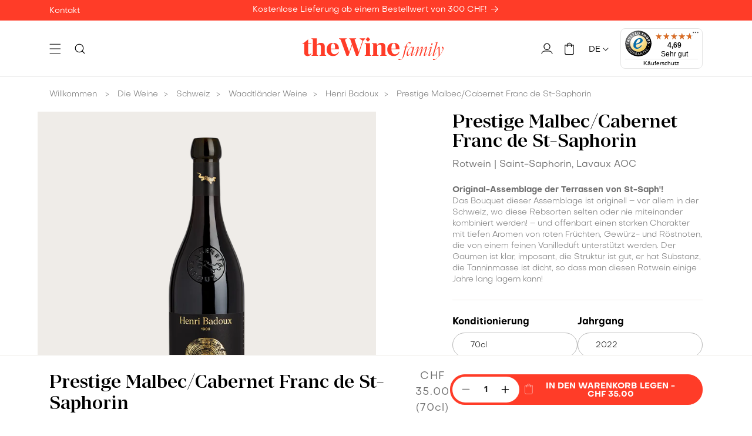

--- FILE ---
content_type: text/html; charset=utf-8
request_url: https://thewinefamily.ch/de/products/prestige-malbec-cabernet-franc-de-st-saphorin-barrique
body_size: 126484
content:
<!doctype html>
<html class="no-js" lang="de">
  <head>
    
    <script>const observerCFH=new MutationObserver(e=>{e.forEach(({addedNodes:e})=>{e.forEach(e=>{if(e.nodeType===Node.ELEMENT_NODE&&"SCRIPT"===e.tagName){let{innerHTML:t,className:a,src:n}=e;if(t.includes("asyncLoad")){e.innerHTML=t.replace("if(window.attachEvent)","document.addEventListener('asyncLazyLoad', event => { asyncLoad(); });if(window.attachEvent)").replaceAll(", asyncLoad",", () => {}");let c="connect.nosto.com/script/shopify/nosto.js",s=t.replace(/\\u0026/g,"&").replace(/\\\//g,"/");if(s.includes(c)){let r=RegExp(`,"(https?://${c.replace(/\./g,"\\.")}[^"]*)"`,"g"),o=r.exec(s),i=o?o[1]:null;if(i){s=s.replace(o[0],"");let l=document.createElement("script");l.type="text/javascript",l.async=!0,l.src=i,document.head.appendChild(l),e.innerHTML=s}}}t.includes("PreviewBarInjector")&&(e.innerHTML=t.replace("DOMContentLoaded","asyncLazyLoad")),"analytics"===a&&(e.type="text/lazyload"),(n.includes("assets/storefront/features")||n.includes("assets/shopify_pay")||n.includes("connect.facebook.net"))&&(e.setAttribute("data-src",n),e.removeAttribute("src"))}})})});observerCFH.observe(document.documentElement,{childList:!0,subtree:!0});</script>




    <meta charset="utf-8">
    <meta http-equiv="X-UA-Compatible" content="IE=edge">
    <meta name="viewport" content="width=device-width,initial-scale=1">
    <meta name="theme-color" content="">
    <link rel="canonical" href="https://thewinefamily.ch/de/products/prestige-malbec-cabernet-franc-de-st-saphorin-barrique">
    
    <link href="//thewinefamily.ch/cdn/shop/t/2/assets/global.js?v=63931824729827976461720024536" as="script" rel="preload">
    <link href="//thewinefamily.ch/cdn/shop/t/2/assets/bundle.theme.js?v=29429815595686227841761294071" as="script" rel="preload">

    <link rel="preload" as="font" href="//thewinefamily.ch/cdn/shop/files/Manier-Medium.woff2?v=6443659848776922672" type="font/woff2" crossorigin>
    <link rel="preload" as="font" href="//thewinefamily.ch/cdn/shop/files/Objective-Regular.woff2?v=4825288438778304443" type="font/woff2" crossorigin>
    <link rel="preload" as="font" href="//thewinefamily.ch/cdn/shop/files/Objective-Light.woff2?v=11306032897997797841" type="font/woff2" crossorigin>
    <link rel="preload" as="font" href="//thewinefamily.ch/cdn/shop/files/Objective-Medium.woff2?v=17196151059354014940" type="font/woff2" crossorigin>
    <link rel="preload" as="font" href="//thewinefamily.ch/cdn/shop/files/Objective-Bold.woff2?v=12698363103384454547" type="font/woff2" crossorigin>
    <link rel="preload" as="font" href="//thewinefamily.ch/cdn/shop/files/Objective-Italic.woff2?v=12552129949712467535" type="font/woff2" crossorigin><link rel="preload" href="//thewinefamily.ch/cdn/shop/files/thewinefamily-the-wine-family-twf-logo-carre_345e6dc2-a087-46b1-b47b-1c9af4e97be7.png?v=1725971728" as="image"
      media="(max-width: 750px)"
      imagesrcset="//thewinefamily.ch/cdn/shop/files/thewinefamily-the-wine-family-twf-logo-carre_345e6dc2-a087-46b1-b47b-1c9af4e97be7.png?v=1725971728&width=200 200w, //thewinefamily.ch/cdn/shop/files/thewinefamily-the-wine-family-twf-logo-carre_345e6dc2-a087-46b1-b47b-1c9af4e97be7.png?v=1725971728&width=300 300w"><link rel="icon" type="image/png" href="//thewinefamily.ch/cdn/shop/files/favicon.png?crop=center&height=16&v=1730128593&width=16"><title>Malbec/Cabernet Franc de St-Saphorin Lettres de Noblesse barrique
 &ndash; theWinefamily.ch</title>

    
      <meta name="description" content="Malbec/Cabernet Franc aus dem St-Saphorin Lettres de Noblesse-Fass">
    

    

<meta property="og:site_name" content="theWinefamily.ch">
<meta property="og:url" content="https://thewinefamily.ch/de/products/prestige-malbec-cabernet-franc-de-st-saphorin-barrique">
<meta property="og:title" content="Malbec/Cabernet Franc de St-Saphorin Lettres de Noblesse barrique">
<meta property="og:type" content="product">
<meta property="og:description" content="Malbec/Cabernet Franc aus dem St-Saphorin Lettres de Noblesse-Fass"><meta property="og:image" content="http://thewinefamily.ch/cdn/shop/files/112N0003_PKG.png?v=1707291699">
  <meta property="og:image:secure_url" content="https://thewinefamily.ch/cdn/shop/files/112N0003_PKG.png?v=1707291699">
  <meta property="og:image:width" content="1400">
  <meta property="og:image:height" content="1400"><meta property="og:price:amount" content="27.00">
  <meta property="og:price:currency" content="CHF"><meta name="twitter:card" content="summary_large_image">
<meta name="twitter:title" content="Malbec/Cabernet Franc de St-Saphorin Lettres de Noblesse barrique">
<meta name="twitter:description" content="Malbec/Cabernet Franc aus dem St-Saphorin Lettres de Noblesse-Fass">



    <script src="//thewinefamily.ch/cdn/shop/t/2/assets/constants.js?v=58251544750838685771694069982" defer="defer"></script>
    <script src="//thewinefamily.ch/cdn/shop/t/2/assets/pubsub.js?v=158357773527763999511694069983" defer="defer"></script>
    <script src="//thewinefamily.ch/cdn/shop/t/2/assets/global.js?v=63931824729827976461720024536" defer="defer"></script><script src="//thewinefamily.ch/cdn/shop/t/2/assets/animations.js?v=114255849464433187621694069982" defer="defer"></script><script>window.performance && window.performance.mark && window.performance.mark('shopify.content_for_header.start');</script><meta id="shopify-digital-wallet" name="shopify-digital-wallet" content="/81605198098/digital_wallets/dialog">
<meta name="shopify-checkout-api-token" content="c94993ba6476e56c5d9670873252ae8a">
<meta id="in-context-paypal-metadata" data-shop-id="81605198098" data-venmo-supported="false" data-environment="production" data-locale="de_DE" data-paypal-v4="true" data-currency="CHF">
<link rel="alternate" hreflang="x-default" href="https://thewinefamily.ch/products/prestige-malbec-cabernet-franc-de-st-saphorin-barrique">
<link rel="alternate" hreflang="fr-CH" href="https://thewinefamily.ch/products/prestige-malbec-cabernet-franc-de-st-saphorin-barrique">
<link rel="alternate" hreflang="de-CH" href="https://thewinefamily.ch/de/products/prestige-malbec-cabernet-franc-de-st-saphorin-barrique">
<link rel="alternate" hreflang="en-CH" href="https://thewinefamily.ch/en/products/prestige-malbec-cabernet-franc-de-st-saphorin-barrique">
<link rel="alternate" type="application/json+oembed" href="https://thewinefamily.ch/de/products/prestige-malbec-cabernet-franc-de-st-saphorin-barrique.oembed">
<script async="async" src="/checkouts/internal/preloads.js?locale=de-CH"></script>
<script id="apple-pay-shop-capabilities" type="application/json">{"shopId":81605198098,"countryCode":"CH","currencyCode":"CHF","merchantCapabilities":["supports3DS"],"merchantId":"gid:\/\/shopify\/Shop\/81605198098","merchantName":"theWinefamily.ch","requiredBillingContactFields":["postalAddress","email"],"requiredShippingContactFields":["postalAddress","email"],"shippingType":"shipping","supportedNetworks":["visa","masterCard"],"total":{"type":"pending","label":"theWinefamily.ch","amount":"1.00"},"shopifyPaymentsEnabled":true,"supportsSubscriptions":true}</script>
<script id="shopify-features" type="application/json">{"accessToken":"c94993ba6476e56c5d9670873252ae8a","betas":["rich-media-storefront-analytics"],"domain":"thewinefamily.ch","predictiveSearch":true,"shopId":81605198098,"locale":"de"}</script>
<script>var Shopify = Shopify || {};
Shopify.shop = "thewinefamily.myshopify.com";
Shopify.locale = "de";
Shopify.currency = {"active":"CHF","rate":"1.0"};
Shopify.country = "CH";
Shopify.theme = {"name":"theme-obrist\/main","id":159180128530,"schema_name":"Dawn","schema_version":"10.0.0","theme_store_id":null,"role":"main"};
Shopify.theme.handle = "null";
Shopify.theme.style = {"id":null,"handle":null};
Shopify.cdnHost = "thewinefamily.ch/cdn";
Shopify.routes = Shopify.routes || {};
Shopify.routes.root = "/de/";</script>
<script type="module">!function(o){(o.Shopify=o.Shopify||{}).modules=!0}(window);</script>
<script>!function(o){function n(){var o=[];function n(){o.push(Array.prototype.slice.apply(arguments))}return n.q=o,n}var t=o.Shopify=o.Shopify||{};t.loadFeatures=n(),t.autoloadFeatures=n()}(window);</script>
<script id="shop-js-analytics" type="application/json">{"pageType":"product"}</script>
<script defer="defer" async type="module" src="//thewinefamily.ch/cdn/shopifycloud/shop-js/modules/v2/client.init-shop-cart-sync_kxAhZfSm.de.esm.js"></script>
<script defer="defer" async type="module" src="//thewinefamily.ch/cdn/shopifycloud/shop-js/modules/v2/chunk.common_5BMd6ono.esm.js"></script>
<script type="module">
  await import("//thewinefamily.ch/cdn/shopifycloud/shop-js/modules/v2/client.init-shop-cart-sync_kxAhZfSm.de.esm.js");
await import("//thewinefamily.ch/cdn/shopifycloud/shop-js/modules/v2/chunk.common_5BMd6ono.esm.js");

  window.Shopify.SignInWithShop?.initShopCartSync?.({"fedCMEnabled":true,"windoidEnabled":true});

</script>
<script>(function() {
  var isLoaded = false;
  function asyncLoad() {
    if (isLoaded) return;
    isLoaded = true;
    var urls = ["https:\/\/redirectify.app\/script_tags\/tracking.js?shop=thewinefamily.myshopify.com","https:\/\/connect.nosto.com\/include\/script\/shopify-81605198098.js?shop=thewinefamily.myshopify.com","https:\/\/tseish-app.connect.trustedshops.com\/esc.js?apiBaseUrl=aHR0cHM6Ly90c2Vpc2gtYXBwLmNvbm5lY3QudHJ1c3RlZHNob3BzLmNvbQ==\u0026instanceId=dGhld2luZWZhbWlseS5teXNob3BpZnkuY29t\u0026shop=thewinefamily.myshopify.com"];
    for (var i = 0; i < urls.length; i++) {
      var s = document.createElement('script');
      s.type = 'text/javascript';
      s.async = true;
      s.src = urls[i];
      var x = document.getElementsByTagName('script')[0];
      x.parentNode.insertBefore(s, x);
    }
  };
  if(window.attachEvent) {
    window.attachEvent('onload', asyncLoad);
  } else {
    window.addEventListener('load', asyncLoad, false);
  }
})();</script>
<script id="__st">var __st={"a":81605198098,"offset":3600,"reqid":"a8eb81b3-5d11-449a-baa9-d8b3c3845283-1768975032","pageurl":"thewinefamily.ch\/de\/products\/prestige-malbec-cabernet-franc-de-st-saphorin-barrique","u":"30e6c2791dd1","p":"product","rtyp":"product","rid":8906532651282};</script>
<script>window.ShopifyPaypalV4VisibilityTracking = true;</script>
<script id="captcha-bootstrap">!function(){'use strict';const t='contact',e='account',n='new_comment',o=[[t,t],['blogs',n],['comments',n],[t,'customer']],c=[[e,'customer_login'],[e,'guest_login'],[e,'recover_customer_password'],[e,'create_customer']],r=t=>t.map((([t,e])=>`form[action*='/${t}']:not([data-nocaptcha='true']) input[name='form_type'][value='${e}']`)).join(','),a=t=>()=>t?[...document.querySelectorAll(t)].map((t=>t.form)):[];function s(){const t=[...o],e=r(t);return a(e)}const i='password',u='form_key',d=['recaptcha-v3-token','g-recaptcha-response','h-captcha-response',i],f=()=>{try{return window.sessionStorage}catch{return}},m='__shopify_v',_=t=>t.elements[u];function p(t,e,n=!1){try{const o=window.sessionStorage,c=JSON.parse(o.getItem(e)),{data:r}=function(t){const{data:e,action:n}=t;return t[m]||n?{data:e,action:n}:{data:t,action:n}}(c);for(const[e,n]of Object.entries(r))t.elements[e]&&(t.elements[e].value=n);n&&o.removeItem(e)}catch(o){console.error('form repopulation failed',{error:o})}}const l='form_type',E='cptcha';function T(t){t.dataset[E]=!0}const w=window,h=w.document,L='Shopify',v='ce_forms',y='captcha';let A=!1;((t,e)=>{const n=(g='f06e6c50-85a8-45c8-87d0-21a2b65856fe',I='https://cdn.shopify.com/shopifycloud/storefront-forms-hcaptcha/ce_storefront_forms_captcha_hcaptcha.v1.5.2.iife.js',D={infoText:'Durch hCaptcha geschützt',privacyText:'Datenschutz',termsText:'Allgemeine Geschäftsbedingungen'},(t,e,n)=>{const o=w[L][v],c=o.bindForm;if(c)return c(t,g,e,D).then(n);var r;o.q.push([[t,g,e,D],n]),r=I,A||(h.body.append(Object.assign(h.createElement('script'),{id:'captcha-provider',async:!0,src:r})),A=!0)});var g,I,D;w[L]=w[L]||{},w[L][v]=w[L][v]||{},w[L][v].q=[],w[L][y]=w[L][y]||{},w[L][y].protect=function(t,e){n(t,void 0,e),T(t)},Object.freeze(w[L][y]),function(t,e,n,w,h,L){const[v,y,A,g]=function(t,e,n){const i=e?o:[],u=t?c:[],d=[...i,...u],f=r(d),m=r(i),_=r(d.filter((([t,e])=>n.includes(e))));return[a(f),a(m),a(_),s()]}(w,h,L),I=t=>{const e=t.target;return e instanceof HTMLFormElement?e:e&&e.form},D=t=>v().includes(t);t.addEventListener('submit',(t=>{const e=I(t);if(!e)return;const n=D(e)&&!e.dataset.hcaptchaBound&&!e.dataset.recaptchaBound,o=_(e),c=g().includes(e)&&(!o||!o.value);(n||c)&&t.preventDefault(),c&&!n&&(function(t){try{if(!f())return;!function(t){const e=f();if(!e)return;const n=_(t);if(!n)return;const o=n.value;o&&e.removeItem(o)}(t);const e=Array.from(Array(32),(()=>Math.random().toString(36)[2])).join('');!function(t,e){_(t)||t.append(Object.assign(document.createElement('input'),{type:'hidden',name:u})),t.elements[u].value=e}(t,e),function(t,e){const n=f();if(!n)return;const o=[...t.querySelectorAll(`input[type='${i}']`)].map((({name:t})=>t)),c=[...d,...o],r={};for(const[a,s]of new FormData(t).entries())c.includes(a)||(r[a]=s);n.setItem(e,JSON.stringify({[m]:1,action:t.action,data:r}))}(t,e)}catch(e){console.error('failed to persist form',e)}}(e),e.submit())}));const S=(t,e)=>{t&&!t.dataset[E]&&(n(t,e.some((e=>e===t))),T(t))};for(const o of['focusin','change'])t.addEventListener(o,(t=>{const e=I(t);D(e)&&S(e,y())}));const B=e.get('form_key'),M=e.get(l),P=B&&M;t.addEventListener('DOMContentLoaded',(()=>{const t=y();if(P)for(const e of t)e.elements[l].value===M&&p(e,B);[...new Set([...A(),...v().filter((t=>'true'===t.dataset.shopifyCaptcha))])].forEach((e=>S(e,t)))}))}(h,new URLSearchParams(w.location.search),n,t,e,['guest_login'])})(!0,!0)}();</script>
<script integrity="sha256-4kQ18oKyAcykRKYeNunJcIwy7WH5gtpwJnB7kiuLZ1E=" data-source-attribution="shopify.loadfeatures" defer="defer" src="//thewinefamily.ch/cdn/shopifycloud/storefront/assets/storefront/load_feature-a0a9edcb.js" crossorigin="anonymous"></script>
<script data-source-attribution="shopify.dynamic_checkout.dynamic.init">var Shopify=Shopify||{};Shopify.PaymentButton=Shopify.PaymentButton||{isStorefrontPortableWallets:!0,init:function(){window.Shopify.PaymentButton.init=function(){};var t=document.createElement("script");t.src="https://thewinefamily.ch/cdn/shopifycloud/portable-wallets/latest/portable-wallets.de.js",t.type="module",document.head.appendChild(t)}};
</script>
<script data-source-attribution="shopify.dynamic_checkout.buyer_consent">
  function portableWalletsHideBuyerConsent(e){var t=document.getElementById("shopify-buyer-consent"),n=document.getElementById("shopify-subscription-policy-button");t&&n&&(t.classList.add("hidden"),t.setAttribute("aria-hidden","true"),n.removeEventListener("click",e))}function portableWalletsShowBuyerConsent(e){var t=document.getElementById("shopify-buyer-consent"),n=document.getElementById("shopify-subscription-policy-button");t&&n&&(t.classList.remove("hidden"),t.removeAttribute("aria-hidden"),n.addEventListener("click",e))}window.Shopify?.PaymentButton&&(window.Shopify.PaymentButton.hideBuyerConsent=portableWalletsHideBuyerConsent,window.Shopify.PaymentButton.showBuyerConsent=portableWalletsShowBuyerConsent);
</script>
<script data-source-attribution="shopify.dynamic_checkout.cart.bootstrap">document.addEventListener("DOMContentLoaded",(function(){function t(){return document.querySelector("shopify-accelerated-checkout-cart, shopify-accelerated-checkout")}if(t())Shopify.PaymentButton.init();else{new MutationObserver((function(e,n){t()&&(Shopify.PaymentButton.init(),n.disconnect())})).observe(document.body,{childList:!0,subtree:!0})}}));
</script>
<link id="shopify-accelerated-checkout-styles" rel="stylesheet" media="screen" href="https://thewinefamily.ch/cdn/shopifycloud/portable-wallets/latest/accelerated-checkout-backwards-compat.css" crossorigin="anonymous">
<style id="shopify-accelerated-checkout-cart">
        #shopify-buyer-consent {
  margin-top: 1em;
  display: inline-block;
  width: 100%;
}

#shopify-buyer-consent.hidden {
  display: none;
}

#shopify-subscription-policy-button {
  background: none;
  border: none;
  padding: 0;
  text-decoration: underline;
  font-size: inherit;
  cursor: pointer;
}

#shopify-subscription-policy-button::before {
  box-shadow: none;
}

      </style>
<script id="sections-script" data-sections="header" defer="defer" src="//thewinefamily.ch/cdn/shop/t/2/compiled_assets/scripts.js?v=40832"></script>
<script>window.performance && window.performance.mark && window.performance.mark('shopify.content_for_header.end');</script>

    <style data-shopify>@font-face {
    font-family: 'Manier';
    font-weight: 500;
    font-style: normal;
    font-display: swap;
    src: url("//thewinefamily.ch/cdn/shop/files/Manier-Medium.woff2?v=6443659848776922672") format("woff2")
    }
    @font-face {
    font-family: 'Objective';
    font-weight: 300;
    font-style: normal;
    font-display: swap;
    src: url("//thewinefamily.ch/cdn/shop/files/Objective-Light.woff2?v=11306032897997797841") format("woff2")
    }
    @font-face {
    font-family: 'Objective';
    font-weight: 400;
    font-style: normal;
    font-display: swap;
    src: url("//thewinefamily.ch/cdn/shop/files/Objective-Regular.woff2?v=4825288438778304443") format("woff2")
    }
    @font-face {
    font-family: 'Objective';
    font-weight: 400;
    font-style: italic;
    font-display: swap;
    src: url("//thewinefamily.ch/cdn/shop/files/Objective-Italic.woff2?v=12552129949712467535") format("woff2")
    }
    @font-face {
    font-family: 'Objective';
    font-weight: 500;
    font-style: normal;
    font-display: swap;
    src: url("//thewinefamily.ch/cdn/shop/files/Objective-Medium.woff2?v=17196151059354014940") format("woff2")
    }
    @font-face {
    font-family: 'Objective';
    font-weight: 700;
    font-style: normal;
    font-display: swap;
    src: url("//thewinefamily.ch/cdn/shop/files/Objective-Bold.woff2?v=12698363103384454547") format("woff2")
    }</style>

    <style data-shopify>
      
        :root,
        .color-background-1 {
          --color-background: 255,255,255;
        
          --gradient-background: #ffffff;
        
        --color-foreground: 112,112,112;
        --color-foreground-title: 0,0,0;
        --color-shadow: 0,0,0;
        --color-button: 255,60,40;
        --color-button-text: 255,255,255;
        --color-button-border: 255,60,40;
        --color-secondary-button: 0,0,0;
        --color-secondary-button-text: 255,255,255;
        --color-secondary-button-border: 0,0,0;
        --color-link: 255,60,40;
        --color-badge-foreground: 112,112,112;
        --color-badge-background: 255,255,255;
        --color-badge-border: 112,112,112;
        --payment-terms-background-color: rgb(255 255 255);
      }
      
        
        .color-background-2 {
          --color-background: 239,236,232;
        
          --gradient-background: #efece8;
        
        --color-foreground: 0,0,0;
        --color-foreground-title: 0,0,0;
        --color-shadow: 0,0,0;
        --color-button: 255,60,40;
        --color-button-text: 255,255,255;
        --color-button-border: 255,60,40;
        --color-secondary-button: 0,0,0;
        --color-secondary-button-text: 255,255,255;
        --color-secondary-button-border: 0,0,0;
        --color-link: 255,60,40;
        --color-badge-foreground: 0,0,0;
        --color-badge-background: 239,236,232;
        --color-badge-border: 0,0,0;
        --payment-terms-background-color: rgb(239 236 232);
      }
      
        
        .color-inverse {
          --color-background: 255,60,40;
        
          --gradient-background: #ff3c28;
        
        --color-foreground: 255,255,255;
        --color-foreground-title: 255,255,255;
        --color-shadow: 0,0,0;
        --color-button: 0,0,0;
        --color-button-text: 255,255,255;
        --color-button-border: 0,0,0;
        --color-secondary-button: 255,255,255;
        --color-secondary-button-text: 0,0,0;
        --color-secondary-button-border: 255,255,255;
        --color-link: 0,0,0;
        --color-badge-foreground: 255,255,255;
        --color-badge-background: 255,60,40;
        --color-badge-border: 255,255,255;
        --payment-terms-background-color: rgb(255 60 40);
      }
      
        
        .color-accent-1 {
          --color-background: 0,0,0;
        
          --gradient-background: #000000;
        
        --color-foreground: 255,255,255;
        --color-foreground-title: 255,255,255;
        --color-shadow: 0,0,0;
        --color-button: 255,255,255;
        --color-button-text: 255,60,40;
        --color-button-border: 255,255,255;
        --color-secondary-button: 255,60,40;
        --color-secondary-button-text: 255,255,255;
        --color-secondary-button-border: 0,0,0;
        --color-link: 255,60,40;
        --color-badge-foreground: 255,255,255;
        --color-badge-background: 0,0,0;
        --color-badge-border: 255,255,255;
        --payment-terms-background-color: rgb(0 0 0);
      }
      
        
        .color-accent-2 {
          --color-background: 255,255,255;
        
          --gradient-background: #ffffff;
        
        --color-foreground: 0,0,0;
        --color-foreground-title: 0,0,0;
        --color-shadow: 0,0,0;
        --color-button: 255,60,40;
        --color-button-text: 255,255,255;
        --color-button-border: 255,60,40;
        --color-secondary-button: 0,0,0;
        --color-secondary-button-text: 255,255,255;
        --color-secondary-button-border: 0,0,0;
        --color-link: 255,60,40;
        --color-badge-foreground: 0,0,0;
        --color-badge-background: 255,255,255;
        --color-badge-border: 0,0,0;
        --payment-terms-background-color: rgb(255 255 255);
      }
      
        
        .color-scheme-7b31b87e-1bac-41f1-8687-6151af77d432 {
          --color-background: 239,236,232;
        
          --gradient-background: #efece8;
        
        --color-foreground: 112,112,112;
        --color-foreground-title: 0,0,0;
        --color-shadow: 0,0,0;
        --color-button: 255,60,40;
        --color-button-text: 255,255,255;
        --color-button-border: 255,60,40;
        --color-secondary-button: 0,0,0;
        --color-secondary-button-text: 255,255,255;
        --color-secondary-button-border: 0,0,0;
        --color-link: 255,60,40;
        --color-badge-foreground: 112,112,112;
        --color-badge-background: 239,236,232;
        --color-badge-border: 112,112,112;
        --payment-terms-background-color: rgb(239 236 232);
      }
      
        
        .color-scheme-d8ff9a6d-f2e6-42c1-b4d4-bb4a2d51744a {
          --color-background: 18,154,57;
        
          --gradient-background: #129a39;
        
        --color-foreground: 255,255,255;
        --color-foreground-title: 0,0,0;
        --color-shadow: 0,0,0;
        --color-button: 18,154,57;
        --color-button-text: 255,255,255;
        --color-button-border: 18,154,57;
        --color-secondary-button: 0,0,0;
        --color-secondary-button-text: 255,255,255;
        --color-secondary-button-border: 0,0,0;
        --color-link: 18,154,57;
        --color-badge-foreground: 255,255,255;
        --color-badge-background: 18,154,57;
        --color-badge-border: 255,255,255;
        --payment-terms-background-color: rgb(18 154 57);
      }
      

      body, .color-background-1, .color-background-2, .color-inverse, .color-accent-1, .color-accent-2, .color-scheme-7b31b87e-1bac-41f1-8687-6151af77d432, .color-scheme-d8ff9a6d-f2e6-42c1-b4d4-bb4a2d51744a {
        color: rgb(var(--color-foreground));
        background-color: rgb(var(--color-background));
      }

      :root {
        --font-body-family: 'Objective', sans-serif;
        --font-body-style: normal;
        --font-body-weight: 400;
        --font-body-weight-bold: 700;

        --font-heading-family: 'Manier', sans-serif;
        --font-heading-style: normal;
        --font-heading-weight: 500;

        --font-body-scale: 1.0;
        --font-heading-scale: 1.0;

        --media-padding: px;
        --media-border-opacity: 0.0;
        --media-border-width: 0px;
        --media-radius: 0px;
        --media-shadow-opacity: 0.0;
        --media-shadow-horizontal-offset: 0px;
        --media-shadow-vertical-offset: 4px;
        --media-shadow-blur-radius: 5px;
        --media-shadow-visible: 0;

        --page-width: 160rem;
        --page-width-margin: 0rem;

        --product-card-image-padding: 0.0rem;
        --product-card-corner-radius: 0.0rem;
        --product-card-text-alignment: left;
        --product-card-border-width: 0.0rem;
        --product-card-border-opacity: 0.0;
        --product-card-shadow-opacity: 0.0;
        --product-card-shadow-visible: 0;
        --product-card-shadow-horizontal-offset: 0.0rem;
        --product-card-shadow-vertical-offset: 0.4rem;
        --product-card-shadow-blur-radius: 0.5rem;

        --collection-card-image-padding: 0.0rem;
        --collection-card-corner-radius: 0.0rem;
        --collection-card-text-alignment: left;
        --collection-card-border-width: 0.0rem;
        --collection-card-border-opacity: 0.0;
        --collection-card-shadow-opacity: 0.0;
        --collection-card-shadow-visible: 0;
        --collection-card-shadow-horizontal-offset: 0.0rem;
        --collection-card-shadow-vertical-offset: 0.4rem;
        --collection-card-shadow-blur-radius: 0.5rem;

        --blog-card-image-padding: 0.0rem;
        --blog-card-corner-radius: 0.0rem;
        --blog-card-text-alignment: left;
        --blog-card-border-width: 0.0rem;
        --blog-card-border-opacity: 0.0;
        --blog-card-shadow-opacity: 0.0;
        --blog-card-shadow-visible: 0;
        --blog-card-shadow-horizontal-offset: 0.0rem;
        --blog-card-shadow-vertical-offset: 0.4rem;
        --blog-card-shadow-blur-radius: 0.5rem;

        --badge-corner-radius: 1.6rem;

        --popup-border-width: 0px;
        --popup-border-opacity: 0.0;
        --popup-corner-radius: 0px;
        --popup-shadow-opacity: 0.0;
        --popup-shadow-horizontal-offset: 0px;
        --popup-shadow-vertical-offset: 4px;
        --popup-shadow-blur-radius: 5px;

        --drawer-border-width: 1px;
        --drawer-border-opacity: 0.1;
        --drawer-shadow-opacity: 0.0;
        --drawer-shadow-horizontal-offset: 0px;
        --drawer-shadow-vertical-offset: 4px;
        --drawer-shadow-blur-radius: 5px;

        --spacing-sections-desktop: 0px;
        --spacing-sections-mobile: 0.0px;

        --grid-desktop-vertical-spacing: 50px;
        --grid-desktop-horizontal-spacing: 20px;
        --grid-mobile-vertical-spacing: 25px;
        --grid-mobile-horizontal-spacing: 10px;

        --text-boxes-border-opacity: 0.0;
        --text-boxes-border-width: 0px;
        --text-boxes-radius: 0px;
        --text-boxes-shadow-opacity: 0.0;
        --text-boxes-shadow-visible: 0;
        --text-boxes-shadow-horizontal-offset: 0px;
        --text-boxes-shadow-vertical-offset: 4px;
        --text-boxes-shadow-blur-radius: 5px;

        --buttons-radius: 25px;
        --buttons-radius-outset: 26px;
        --buttons-border-width: 1px;
        --buttons-border-opacity: 1.0;
        --buttons-shadow-opacity: 0.0;
        --buttons-shadow-visible: 0;
        --buttons-shadow-horizontal-offset: 0px;
        --buttons-shadow-vertical-offset: 4px;
        --buttons-shadow-blur-radius: 5px;
        --buttons-border-offset: 0.3px;

        --inputs-radius: 25px;
        --inputs-border-width: 1px;
        --inputs-border-opacity: 1.0;
        --inputs-shadow-opacity: 0.0;
        --inputs-shadow-horizontal-offset: 0px;
        --inputs-margin-offset: 0px;
        --inputs-shadow-vertical-offset: 4px;
        --inputs-shadow-blur-radius: 5px;
        --inputs-radius-outset: 26px;

        --variant-pills-radius: 25px;
        --variant-pills-border-width: 1px;
        --variant-pills-border-opacity: 1.0;
        --variant-pills-shadow-opacity: 0.0;
        --variant-pills-shadow-horizontal-offset: 0px;
        --variant-pills-shadow-vertical-offset: 4px;
        --variant-pills-shadow-blur-radius: 5px;
      }

      *,
      *::before,
      *::after {
        box-sizing: inherit;
      }

      html {
        box-sizing: border-box;
        font-size: calc(var(--font-body-scale) * 62.5%);
        height: 100%;
      }

      body {
        min-height: 100%;
        margin: 0;
        font-size: 1.6rem;
        font-family: var(--font-body-family);
        font-style: var(--font-body-style);
        font-weight: var(--font-body-weight);
      }

        
    </style>

    <link href="//thewinefamily.ch/cdn/shop/t/2/assets/base.css?v=107805734911299790131754050321" rel="stylesheet" type="text/css" media="all" />
    
<link href="//thewinefamily.ch/cdn/shop/t/2/assets/bundle.theme.css?v=91276446690550134341763046337" rel="stylesheet" type="text/css" media="all" />


  
  <link href="//thewinefamily.ch/cdn/shop/t/2/assets/bundle.product.css?v=135535384011709989731763475940" rel="stylesheet" type="text/css" media="all" />


    <link href="//thewinefamily.ch/cdn/shop/t/2/assets/component-predictive-search.css?v=43164663164137579021695633374" rel="stylesheet" type="text/css" media="all" />

    <script>
      document.documentElement.className = document.documentElement.className.replace('no-js', 'js');
      if (Shopify.designMode) {
        document.documentElement.classList.add('shopify-design-mode');
      }
    </script>

    <script>
      window.shopUrl = 'https://thewinefamily.ch';
      window.routes = {
        cart_add_url: '/de/cart/add',
        cart_change_url: '/de/cart/change',
        cart_update_url: '/de/cart/update',
        cart_url: '/de/cart',
        predictive_search_url: '/de/search/suggest',
      };

      window.cartStrings = {
        error: `Beim Aktualisieren deines Warenkorbs ist ein Fehler aufgetreten. Bitte versuche es erneut.`,
        quantityError: `Du kannst deinem Warenkorb nur [quantity] Stück dieses Artikels hinzufügen.`,
      };

      window.variantStrings = {
        addToCart: `In den Warenkorb legen`,
        soldOut: `Ausverkauft`,
        unavailable: `Nicht verfügbar`,
        unavailable_with_option: `[value] – nicht verfügbar`,
      };

      window.accessibilityStrings = {
        imageAvailable: `Bild [index] ist nun in der Galerieansicht verfügbar`,
        shareSuccess: `Link in die Zwischenablage kopiert`,
        pauseSlideshow: `Slideshow pausieren`,
        playSlideshow: `Slideshow abspielen`,
      };

      window.assetsUrl = {
        css: [],
        js: []
      }
    </script>

    
<meta name="robots" content="index, follow"/>
        <script type="application/ld+json">
      {
        "@context": "http://schema.org",
        "@type": "Product",
        "@id": "https:\/\/thewinefamily.ch\/de\/products\/prestige-malbec-cabernet-franc-de-st-saphorin-barrique",
        "productID": 8906532651282,
        "name": "Prestige Malbec\/Cabernet Franc de St-Saphorin - the Wine family",
        "description": "\nOriginal-Assemblage der Terrassen von St-Saph'!Das Bouquet dieser Assemblage ist originell – vor allem in der Schweiz, wo diese Rebsorten selten oder nie miteinander kombiniert werden! – und offenbart einen starken Charakter mit tiefen Aromen von roten Früchten, Gewürz- und Röstnoten, die von einem feinen Vanilleduft unterstützt werden. Der Gaumen ist klar, imposant, die Struktur ist gut, er hat Substanz, die Tanninmasse ist dicht, so dass man diesen Rotwein einige Jahre lang lagern kann!",
        "category": "Wein",
        "url": "https:\/\/thewinefamily.ch\/de\/products\/prestige-malbec-cabernet-franc-de-st-saphorin-barrique",
        "sku": "112N000322-70LCT06",
        "image": [
            "https:\/\/thewinefamily.ch\/cdn\/shop\/files\/112N0003_PKG.png?v=1707291699\u0026width=1400"
            ],
        "brand": {
        "@type": "Brand",
        "name": "Henri Badoux"
        },
        "offers": [{
            "@type": "Offer",
            "name": "70cl \/ 2021",
            "availability": "http://schema.org/OutOfStock",
            "price" : 35.0,
            "priceCurrency" : "CHF",
            "priceValidUntil": "2026-01-31",
            "itemCondition" : "https://schema.org/NewCondition","sku": "112N000321-70LCT06","gtin13": 7612666000428,"url" : "https:\/\/thewinefamily.ch\/de\/products\/prestige-malbec-cabernet-franc-de-st-saphorin-barrique?variant=47493685215506"
            },
{
            "@type": "Offer",
            "name": "37.5cl \/ 2020",
            "availability": "http://schema.org/OutOfStock",
            "price" : 27.0,
            "priceCurrency" : "CHF",
            "priceValidUntil": "2026-01-31",
            "itemCondition" : "https://schema.org/NewCondition","sku": "112N000220-38LCT06","gtin13": 7612666000848,"url" : "https:\/\/thewinefamily.ch\/de\/products\/prestige-malbec-cabernet-franc-de-st-saphorin-barrique?variant=48588376670482"
            },
{
            "@type": "Offer",
            "name": "70cl \/ 2022",
            "availability": "http://schema.org/InStock",
            "price" : 35.0,
            "priceCurrency" : "CHF",
            "priceValidUntil": "2026-01-31",
            "itemCondition" : "https://schema.org/NewCondition","sku": "112N000322-70LCT06","gtin13": 7612666000428,"url" : "https:\/\/thewinefamily.ch\/de\/products\/prestige-malbec-cabernet-franc-de-st-saphorin-barrique?variant=56648154579331"
            }
]
        }
      }
    </script><script type="application/ld+json">
      {
        "@context": "http://schema.org",
        "@type": "BreadcrumbList",
        "itemListElement": [{
        "@type": "ListItem",
        "position": 1,
        "name": "Willkommen",
        "item": "https:\/\/thewinefamily.ch"
        },{
                            "@type": "ListItem",
                            "position": 2,
                            "name": "Die Weine",
                            "item": "https://thewinefamily.ch/de/collections/die-weine"
                            }
                            ,{
                            "@type": "ListItem",
                            "position": 3,
                            "name": "Schweiz",
                            "item": "https://thewinefamily.ch/de/collections/schweiz-weine"
                            }
                            ,{
                            "@type": "ListItem",
                            "position": 4,
                            "name": "Waadtländer Weine",
                            "item": "https://thewinefamily.ch/de/collections/waadtlander-weine-waadt-aoc"
                            }
                            ,{
                            "@type": "ListItem",
                            "position": 5,
                            "name": "Henri Badoux",
                            "item": "https://thewinefamily.ch/de/collections/henri-badoux"
                            }
                            ,{
                            "@type": "ListItem",
                            "position": 6,
                            "name": "Prestige Malbec\/Cabernet Franc de St-Saphorin",
                            "item": "https://thewinefamily.ch/de/products/prestige-malbec-cabernet-franc-de-st-saphorin-barrique"
                            }]
      }
    </script>
    <script type="text/javascript">
  <!-- Google Tag Manager -->
  (function(w,d,s,l,i){w[l]=w[l]||[];w[l].push({'gtm.start':
    new Date().getTime(),event:'gtm.js'});var f=d.getElementsByTagName(s)[0],
    j=d.createElement(s),dl=l!='dataLayer'?'&l='+l:'';j.async=true;j.src=
    'https://tss.thewinefamily.ch/bbhg4chv1eov4pb.js?aw='+i.replace(/^GTM-/, '')+dl;f.parentNode.insertBefore(j,f);
    })(window,document,'script','dataLayer','GTM-KBK7Q235');
  <!-- End Google Tag Manager -->

  window.boryl = {
      logging: true,
      logs: [],
      intersections: [],
      mutations: [],
      promotion_class_attribute: 'featured-collections',
      collection_product_class_attribute: 'product-grid-container',
      add_to_cart_input_variant_id: 'id',
      view_cart_section_attribute: 'cart-drawer',
      view_cart_class_attribute: 'active',
  };

  function handleIntersection(entries, observer) {
    entries.forEach(entry => {
      if (entry.isIntersecting) {
        window.boryl.intersections.forEach((fn) => fn(entry));
        observer.unobserve(entry.target);
      }
    });
  }

  boryl.observer = new IntersectionObserver(
    handleIntersection, 
    { root: null, rootMargin: '0px', threshold: 0.5 }
  );

  function handleMutations(mutations) {
    mutations.forEach(mutation => {
        window.boryl.mutations.forEach((fn) => fn(mutation));
    });
  }
  boryl.mutation_observer = new MutationObserver(
    handleMutations,
  );

  window.boryl.Initialize = function() {
      window.boryl.loadScript = function(callback) {
          callback();
      }

      window.boryl.AppStart = function(){
          var address = {};
          
          const user_data = {
            user_type: 'visitor',
            language: 'Deutsch',
            
          };///////////////////////////////////////////////////////////////////
          /////// Utils /////////////////////////////////////////////////////
          ///////////////////////////////////////////////////////////////////
          function pushEvent(event) {
            const hasShopify = typeof Shopify !== 'undefined' && typeof Shopify.analytics !== 'undefined' && typeof Shopify.analytics.publish === 'function';
            if (!hasShopify) {
              console.log('shopify unknown');
              return;
            } else {
              // if (event.event == 'preload_data') {
                window.dataLayer = window.dataLayer || [];
                window.dataLayer.push({ ecommerce: null, 'fired_from': 'custom_pixel' });
              // } else {
              // if (event.event == 'view_cart') {
              //   Shopify.analytics.publish('boryl_' + event.event, {...event, 'shopify_theme_id': '159180128530'});
              // } else {
                window.dataLayer.push({ ...event, 'fired_from': 'custom_pixel' });
              // }
              // }
            }
          }
          function arrayValueOrNull(array, index) {
            return Array.isArray(array) && array.length > index ? array[index] : null;
          }
          function arrayValueOrObject(array, index) {
            return Array.isArray(array) && array.length > index ? array[index] : {};
          }
          function toFloatPrecision2(value) {
            return value ? Number.parseFloat((value * 0.01).toFixed(2)) : null
          }
          function isValidEmail(email) {
            const emailRegex = /^[^\s@]+@[^\s@]+\.[^\s@]+$/;
            return emailRegex.test(email);
          }
          function makeCart(cart) {
            return {
              currency: cart.currency,
              value: toFloatPrecision2(cart.total_price)
            }
          }
          function productToItem({ collection, product, index, variant, quantity, currency, wine_type, wine_country, wine_region, wine_cepage,wine_style }) {
            const discount = Number.parseFloat((variant.compare_at_price - variant.price));
            return {
              currency: currency,
              item_id: product.id,
              item_name: product.title,
              item_list_id: collection.id,
              item_list_name: collection.title,
              coupon: null,
              discount: discount >= 0 ? toFloatPrecision2(discount) : null,
              availability: product.available,
              index: index,
              item_brand: product.vendor,
              item_category: product.type,
              item_variant: variant.option1 || null,
              item_variant_id: variant.id || null,
              price: toFloatPrecision2(variant.price),
              quantity: quantity ?? 1,
              promotion_id: null,
              promotion_name: null,
              wine_type: wine_type,
              wine_country: wine_country,
              wine_region: wine_region,
              wine_cepage: wine_cepage,
              wine_style: wine_style
            }
          }
          function cartProductToItem(product, index, currency) {
            const row = document.querySelector(`tr[data-boryl-variant-id="${ product.variant_id }"]`);
            const wine_type = row?.getAttribute("data-boryl-wine-type");
            const wine_country = row?.getAttribute("data-boryl-wine-country");
            const wine_region = row?.getAttribute("data-boryl-wine-region");
            const wine_cepage = row?.getAttribute("data-boryl-wine-cepage");
            const wine_style = row?.getAttribute("data-boryl-wine-style");
            
            return {
              currency,
              item_id: product.product_id,
              item_name: product.product_title,
              item_list_id: null,
              item_list_name: null,
              coupon: null,
              discount:  null,
              availability: null,
              index: index,
              item_brand: product.vendor,
              item_category: product.type,
              item_variant: Array.isArray(product.variant_options) && product.variant_options.length > 0 ? product.variant_options[0] : null,
              item_variant_id: product.variant_id || null,
              price: toFloatPrecision2(product.original_price),
              quantity: product.quantity  ?? 1,
              promotion_id: null,
              promotion_name: null,
              wine_type,
              wine_country,
              wine_region,
              wine_cepage,
              wine_style,
            }
          }
          ///////////////////////////////////////////////////////////////////
          /////// Page View /////////////////////////////////////////////////
          ///////////////////////////////////////////////////////////////////
          const event_preload_data = {
              event: 'preload_data',
              content_group: "Product",
              user_data: user_data
          }
          ///////////////////////////////////////////////////////////////////
          /////// Promotion /////////////////////////////////////////////////
          ///////////////////////////////////////////////////////////////////
          var event_promotion_view = {};
          function sendEventPromotionViewFrom(element) {
            return function (mutation) {
              if (mutation.type === 'attributes' && 
                  mutation.attributeName === 'class'&& 
                  mutation.target.tagName === 'SWIPER-SLIDER-SPLIT'
              ) {
                const promotion = document.querySelector('div.swiper-slide-active');
                if (!promotion) {
                  return;
                }

                const creative_slot = promotion.closest('section')?.id;
                const event = {
                  event: 'view_promotion',
                  creative_name: promotion.querySelector('.h1')?.textContent?.trim(),
                  creative_slot
                };

                if (JSON.stringify(event) == JSON.stringify(event_promotion_view)) {
                  return;
                }

                pushEvent(event);
                event_promotion_view = event;
              }
            }
          }

          function trackPromotionViewOnChange() {
            const view = document.querySelector('swiper-slider-split');
            if (!view) {
              return;
            }

            const promotion = document.querySelector('div.swiper-wrapper div');
            if (promotion) {
              const creative_slot = promotion.closest('section')?.id;
              const event = {
                event: 'view_promotion',
                creative_name: promotion.querySelector('.h1')?.textContent?.trim(),
                creative_slot
              };

              pushEvent(event);
              event_promotion_view = event;
            }
            boryl.mutations.push(sendEventPromotionViewFrom(view));
            boryl.mutation_observer.observe(view, { attributes: true });
          }
          function trackPromotionOnClick() {
            return function(event) {
              if (event.target.tagName === 'svg') {
                return;
              }
              const promotion = event.target.closest('.swiper-slide');

              if (!promotion) {
                return;
              }

              const creative_slot = promotion.closest('section')?.id;

              pushEvent({
                event: 'select_promotion',
                creative_name: promotion.querySelector('.h1')?.textContent?.trim(),
                creative_slot
              });
            }
          }
          ///////////////////////////////////////////////////////////////////
          /////// Cart View /////////////////////////////////////////////////
          ///////////////////////////////////////////////////////////////////
          var cartViewed = false;
          function sendEventCartViewFrom(element) {
            return async function (mutation) {
              if (mutation.type === 'attributes' && 
                  mutation.attributeName === 'class'&& 
                  element.classList.contains(window.boryl.view_cart_class_attribute) &&
                  !cartViewed
              ) {
                const cartItems = await fetch('/cart.js').then(response => response.json());
                const cart = makeCart(cartItems);
                pushEvent({
                  event: 'view_cart',
                  ecommerce: {
                    ...cart,
                    items: cartItems
                      .items
                      .map((product, index) => cartProductToItem(product, index, cart.currency))
                  }
                })
                cartViewed = true;
              }
            }
          }
          function trackCartView() {
            const cartView = document.querySelector(window.boryl.view_cart_section_attribute);
            if (!cartView) {
              return;
            }
            boryl.mutations.push(sendEventCartViewFrom(cartView));
            boryl.mutation_observer.observe(cartView, { attributes: true });
          }
          function trackCartPayClick() {
            return async function (event) {
              if (!event.target?.closest('button[name="checkout"]')) {
                return;
              }
    
              const cartItems = await fetch('/cart.js').then(response => response.json());
              const cart = makeCart(cartItems);
              pushEvent({
                event: 'click_cart_payer',
                ecommerce: {
                  ...cart,
                  items: cartItems
                    .items
                    .map((product, index) => cartProductToItem(product, index, cart.currency))
                }
              })
            }
          }
          ///////////////////////////////////////////////////////////////////
          /////// Product Collection ////////////////////////////////////////
          ///////////////////////////////////////////////////////////////////
          function trackProductCollectionView({collection, products, cart}) {
            const items = products.map((product, index) => productToItem({
              collection,
              product,
              index,
              variant: arrayValueOrObject(product.variants, 0),
              currency: cart.currency
            }));
            const event = {
              event: 'view_item_list',
              filter_name: '',
              ecommerce: { items }
            }
            pushEvent(event);
          }
          function trackProductCollectionClick({collection, products, cart}) {
            return function(event) {
              const productGrid = event.target.closest('.product-grid');
              const card = event.target.closest('.card-wrapper');

              if (!productGrid || !card) {
                return;
              }

              const li = event.target.closest('li');
              if (!li) {
                return;
              }

              const isTry = event.target.closest('.product-vto__toggle');
              if (isTry) {
                return;
              }

              var index = Array.prototype.indexOf.call(li.parentElement.children, li);

              if (index < 0) {
                return;
              }

              pushEvent({
                event: 'select_item',
                filter_name: '',
                ecommerce: {
                  items:[ productToItem({
                    collection, 
                    product: products[index], 
                    index,
                    variant: arrayValueOrObject(products[index].variants, 0),
                    currency: cart.currency
                  })]
                }
              });
            }
          }
          ///////////////////////////////////////////////////////////////////
          /////// Product ///////////////////////////////////////////////////
          ///////////////////////////////////////////////////////////////////
          function trackProductChangeView({collection, product, cart, wine_type, wine_country, wine_region, wine_cepage, wine_style}) {
            var firstTimeUrl = document.URL;
            document.addEventListener('change', function() {
              var currentPageUrl = document.URL;
              var url = new URL(currentPageUrl);
              var isVariantUrl = url.searchParams.get("variant");
              currentPageUrl = isVariantUrl ? currentPageUrl :isVariantUrl;
                if(currentPageUrl && firstTimeUrl != currentPageUrl) {
                  firstTimeUrl = currentPageUrl;
                  trackProductView({collection, product, cart, selectedVariantId: isVariantUrl, wine_type, wine_country, wine_region, wine_cepage, wine_style });
                }
            });
          }
          function getVariantFromProduct({product, selectedVariantId}) {
            const firstVariant = arrayValueOrObject(product.variants, 0);
            if (!selectedVariantId) {
              return firstVariant;
            }
            if (!Array.isArray(product.variants)) {
              return firstVariant;
            }

            return product.variants.find((v) => v.id == selectedVariantId) ?? firstVariant;
          }
          function trackProductView({collection, product, cart, selectedVariantId, wine_type, wine_country, wine_region, wine_cepage, wine_style}) {
            const variant = getVariantFromProduct({product, selectedVariantId});
            const item = productToItem({
                collection, 
                product, 
                index: null,
                variant: variant,
                currency: cart.currency,
                wine_type,
                wine_country, 
                wine_region, 
                wine_cepage, 
                wine_style
              });
            const quantity = parseInt(document.querySelector('quantity-input input.quantity__input')?.value ?? item.quantity);


            const event = {
              event: 'view_item',
              ecommerce: {
                ...makeCart(cart),
                value: toFloatPrecision2(variant.price),
                items: [{...item, quantity }]
              }
            }
            pushEvent(event);
          }
          ///////////////////////////////////////////////////////////////////
          /////// CTA CLick /////////////////////////////////////////////////
          ///////////////////////////////////////////////////////////////////
          function trackHomePageCtaClick() {
            return function (event) {
              const isLink = event.target.tagName?.toLowerCase() === 'a';
              const isButton = event.target.classList.contains('button--primary');
              const href = event.target.getAttribute('href');
              if (!isLink || !isButton || !href) {
                return;
              }

              if (href.indexOf("://") > 0 || href.indexOf("//") === 0) {
                return;
              }
              const button_id = event.target.closest("div")?.querySelector('h2')?.textContent?.trim();
              const button_label = event.target.textContent?.trim();
              pushEvent({
                event: 'click_cta',
                button_id: button_id,
                button_label: button_label
              });
            };
          }
          function trackProductReview({collection, product, cart}) {
            return function (event) {
              const isReviewClicked = event.target.classList?.contains('yotpo-image');
              if (!isReviewClicked) {
                return;
              }
              pushEvent({
                event: 'click_review',
                button_id: event.target.id,
                ecommerce: {
                  ...makeCart(cart),
                  items: [
                    productToItem({
                      collection, 
                      product, 
                      index: null, 
                      variant: arrayValueOrObject(product.variants, 0)
                    })
                  ]
                }
              });
            };
          }
          ///////////////////////////////////////////////////////////////////
          /////// Search ////////////////////////////////////////////////////
          ///////////////////////////////////////////////////////////////////
          function trackSearch({count, search}) {
            pushEvent({
              event: "search_product",
              nb_results: count,
              search_term: search 
            });
          }
          ///////////////////////////////////////////////////////////////////
          /////// Product - Photo ///////////////////////////////////////////
          ///////////////////////////////////////////////////////////////////
          function trackProductPhotoOnClick({collection, product, cart}) {
            return function(event) {
              const isProductGallery = event.target.closest('product-gallery');
              if (!isProductGallery) {
                return;
              }
              const isPrevious = event.target.parentNode?.classList.contains('slider-button--prev');
              const isNext = event.target.parentNode?.classList.contains('slider-button--next');
              if (!isPrevious && !isNext) {
                return;
              }
              const variant = arrayValueOrObject(product.variants, 0);

              const _event = {
                event: "click_photo",
                button_id: isPrevious ? 'previous' : 'next',
                ecommerce: { 
                  ...makeCart(cart),
                  value: toFloatPrecision2(variant.price),
                  items: [
                    productToItem({
                      collection, 
                      product, 
                      index: null,
                      variant: variant,
                    }
                  )]
                }
              }
              pushEvent(_event);
            }
          }
          ///////////////////////////////////////////////////////////////////
          /////// CTA - Pro /////////////////////////////////////////////////
          ///////////////////////////////////////////////////////////////////
          function trackCtaProOnClick() {
            return function(event) {
              const isCtaPro = event.target.closest('.section-pro-banner');
              const isLink = event.target.tagName?.toLowerCase() === 'a';
              if (!isCtaPro || !isLink) {
                return;
              }
              pushEvent({ event: "click_pro", button_id: event.target.className });
            }
          }
          ///////////////////////////////////////////////////////////////////
          /////// Contact ///////////////////////////////////////////////////
          ///////////////////////////////////////////////////////////////////
          function trackContactFormOnClick(user_data) {
            return function(event) {
              const form = event.target.closest('.globo-formbuilder');
              const isButton = event.target.tagName?.toLowerCase() === 'button';

              if (!form || !isButton) {
                return;
              }
              var lastname = form.querySelector('input[name="text"]').value;
              var firstname = form.querySelector('input[name="text-2"]').value;
              var email = form.querySelector('input[name="email"]').value;

              if (!email) {
                return;
              }

              pushEvent({
                event: 'contact',
                user_data: {
                  ...user_data,
                  user_first_name: firstname ?? null,
                  user_last_name: lastname ?? null,
                  user_mail: email,
                }
              })
            }
          }
          ///////////////////////////////////////////////////////////////////
          /////// Contact Form //////////////////////////////////////////////
          ///////////////////////////////////////////////////////////////////
          function trackContactFormOnSubmit(form_id) {
            const form = document.querySelector('form[id=' + form_id + ']');
            if (!form) {
              return;
            }
            form.addEventListener('submit', function(event) {
              const user_mail = form.querySelector('input[id="ContactForm-email"]').value;
              const user_phone = form.querySelector('input[id="ContactForm-phone"]').value;
              pushEvent({ event: "form_contact", form_id, user_data: { user_mail: user_mail, user_phone: user_phone }});
            });
          }
          ///////////////////////////////////////////////////////////////////
          /////// Newsletter Form //////////////////////////////////////////////
          ///////////////////////////////////////////////////////////////////
          function trackNewsletterFormOnSubmit(form_id) {
            const form = document.querySelector('form[id=' + form_id + ']');
            if (!form) {
              return;
            }
            form.addEventListener('submit', function(event) {
              const user_mail = form.querySelector('input[name="contact[email]"]').value;
              pushEvent({ event: "newsletter_subscription", form_id, user_data: { user_mail }});
            });
          }
          ///////////////////////////////////////////////////////////////////
          /////// SignUp ////////////////////////////////////////////////////
          ///////////////////////////////////////////////////////////////////
          function trackSignUpOnSubmit(formId) {
            const form = document.getElementById(formId);

            if (!form) {
              return;
            }

            form.addEventListener('submit', function(event) {
              const user_mail = form.querySelector('input[name="customer[email]"]')?.value ?? '';

              if (!isValidEmail(user_mail)) {
                return;
              }
              event.preventDefault();

              pushEvent({
                event: "signup",
                form_id: formId,
                user_data: {
                  user_first_name: form.querySelector('input[name="customer[first_name]"]')?.value ?? null,
                  user_last_name: form.querySelector('input[name="customer[last_name]"]')?.value ?? null,
                  user_mail,
                }
              });
            });
          }
          ///////////////////////////////////////////////////////////////////
          /////// Login /////////////////////////////////////////////////////
          ///////////////////////////////////////////////////////////////////
          function trackLoginOnSubmit(formId) {
            const form = document.getElementById(formId);

            if (!form) {
              return;
            }

            form.addEventListener('submit', function(event) {
              const user_mail = form.querySelector('input[name="customer[email]"]')?.value ?? '';

              if (!isValidEmail(user_mail)) {
                return;
              }

              pushEvent({
                event: "login",
                form_id: formId,
                user_data: { user_mail }
              });
            });
          }
          ///////////////////////////////////////////////////////////////////
          /////// Social ////////////////////////////////////////////////////
          ///////////////////////////////////////////////////////////////////
          function trackSocialOnClick(user_data) {
            return function(event) {
              const list = event.target.closest('.list-social');
              if (!list) {
                return;
              }
              var item = event.target.closest('li');
              var value = item.querySelector('.visually-hidden').textContent ?? '';
              
              pushEvent({
                event: "click_social",
                social_media: value.toLowerCase(),
                user_data
              })
            };
          }
          ///////////////////////////////////////////////////////////////////
          /////// Brand /////////////////////////////////////////////////////
          ///////////////////////////////////////////////////////////////////
          function trackBrandClick() {
            return function (event) {
              const isLink = event.target.tagName?.toLowerCase() === 'a';
              const isBrandList = event.target.closest('.brand-list-block');
              
              if (isLink && isBrandList) {
                pushEvent({
                  event: 'select_brand',
                  brand: event.target.textContent?.trim()
                })
              }
            };
          }
          ///////////////////////////////////////////////////////////////////
          /////// Itinerary /////////////////////////////////////////////////
          ///////////////////////////////////////////////////////////////////
          function trackItineraryClick() {
            return function (event) {
              const isLink = event.target.tagName?.toLowerCase() === 'a';
              const isButtonLink = event.target.className == 'button button--primary';
              const isMapLink = event.target.getAttribute('href')?.includes('maps');
              
              if (isLink && isButtonLink && isMapLink) {
                const domain = event.target.closest('.image-with-text__content__inner')?.querySelector('h2')?.textContent?.trim();
                if (window.location?.pathname?.split('/')?.filter(Boolean).pop().includes("boutique")) {
                  pushEvent({
                      event: 'click_itinerary',
                      shop_name: domain
                  });
                } else  {
                  pushEvent({
                      event: 'click_itinerary',
                      domain_name: domain,
                  });
                }
              }
            };
          }
          ///////////////////////////////////////////////////////////////////
          /////// More Info /////////////////////////////////////////////////
          ///////////////////////////////////////////////////////////////////
          function trackMoreInfoClick() {
            return function (event) {
              const isLink = event.target.tagName?.toLowerCase() === 'a';
              const isButtonLink = event.target.className == 'button button--primary';
              const isMoreInfoLink = event.target.getAttribute('href')?.includes('maps') == false;
              
              if (isLink && isButtonLink && isMoreInfoLink) {
                const event_name = event.target.closest('.image-with-text__content__inner')?.querySelector('h2')?.textContent?.trim();
                pushEvent({ event: 'click_info_event', event_name });
              }
            };
          }
          ///////////////////////////////////////////////////////////////////
          /////// Product - Add to Cart /////////////////////////////////////
          ///////////////////////////////////////////////////////////////////
          function trackProductAddToCartOnClick({collection, product, wine_type, wine_country, wine_region, wine_cepage, wine_style}) {
            return async function (event) {
              const isAddToCart = event.target.classList.contains('product-form__submit');
              if (!isAddToCart) {
                return;
              }

              var form = document.querySelector('form[data-type="add-to-cart-form"]');
              let variantInput = product.selected_or_first_available_variant?.id;
              let quantity = 1;
              if (form) {
                const formVariantInput = Array.from(form.elements).find(item => item.name === 'id');
                variantInput = formVariantInput ? formVariantInput.value : variantInput;
                const quantityInput = document.querySelector('quantity-input input[name="quantity"]');
                quantity = quantityInput?.value ? +quantityInput.value : quantity;
              } else {
                const initialUrl = window.location.href;
                variantInput = initialUrl.includes('variant=') ? initialUrl.split('variant=')[1] : variantInput;
              }

              let variant = product.variants.find(variant => variant.id == variantInput);

              const cart = await fetch('/cart.js').then(response => response.json());

              var item = productToItem({
                collection, 
                product, 
                index: null,
                variant: variant ?? arrayValueOrObject(product.variants, 0),
                quantity,
                wine_type,
                wine_country, 
                wine_region, 
                wine_cepage, 
                wine_style
              });

              pushEvent({
                event: 'add_to_cart',
                ecommerce: { ...makeCart(cart), value: item.price * quantity, items: [item] }
              });
              
            };
          }
          ///////////////////////////////////////////////////////////////////
          /////// Product - Add and Remove from Cart ////////////////////////
          ///////////////////////////////////////////////////////////////////
          function trackProductUpdateFromCartOnClick() {
            return async function (event) {
              const form = event.target.closest('#CartDrawer');
              const cartItem = event.target.closest('.cart-item');
              const isButton = event.target.tagName == 'BUTTON';
              if (!form || !cartItem || !isButton) {
                return;
              }

              const cart = await fetch('/cart.js').then(response => response.json());
              const operation = event.target.name;
              const quantityInput = cartItem.querySelector('input[data-quantity-variant-id]');
              const variantId = quantityInput.getAttribute('data-quantity-variant-id');
              const product = cart.items.find(item => item.variant_id == variantId);

              if (!product) {
                return;
              }
              const item = cartProductToItem({...product, quantity: 1});
              return pushEvent({
                event: operation == 'plus' ? 'add_to_cart': 'remove_from_cart',
                ecommerce: {
                  ...makeCart(cart),
                  value: item.price,
                  items: [item]
                }
              });
            }
          }

          ///////////////////////////////////////////////////////////////////
          /////// Event Listener ////////////////////////////////////////////
          ///////////////////////////////////////////////////////////////////
          const listeners = [];
          const submitViaEnterListeners = [];
          document.addEventListener('DOMContentLoaded', async function () {
            pushEvent(event_preload_data);
            const cart = {"note":null,"attributes":{},"original_total_price":0,"total_price":0,"total_discount":0,"total_weight":0.0,"item_count":0,"items":[],"requires_shipping":false,"currency":"CHF","items_subtotal_price":0,"cart_level_discount_applications":[],"checkout_charge_amount":0};
            trackCartView();
            trackContactFormOnSubmit('ContactForm');
            trackNewsletterFormOnSubmit('ContactFooter');
            trackPromotionViewOnChange();
            listeners.push(trackCartPayClick());
            listeners.push(trackPromotionOnClick());
            listeners.push(trackProductUpdateFromCartOnClick());
            
              const collection = {"id":629310357837,"handle":"le-vin-comme-vous-laimez-2","title":"Le vin comme VOUS l'aimez 2","updated_at":"2026-01-20T13:49:42+01:00","body_html":"\u003cp class=\"MsoNormal\"\u003eChez \u003cstrong\u003etheWine\u003c\/strong\u003e\u003cem\u003efamily\u003c\/em\u003e, le vin n’est pas une question de codes, de règles ou de savoir-faire réservé à une élite.\u003c\/p\u003e\n\u003cp class=\"MsoNormal\"\u003eIci, pas de jugements, pas d’examen d’entrée. \u003cstrong\u003eC’est le vin comme VOUS l’aimez.\u003c\/strong\u003e\u003c\/p\u003e\n\u003cp class=\"MsoNormal\"\u003eQue vous soyez bon vivant, amateur éclairé, ou expert passionné, \u003cstrong\u003evous trouverez la bouteille qui vous correspond\u003c\/strong\u003e.\u003c\/p\u003e\n\u003cp class=\"MsoNormal\"\u003e\u003cstrong\u003eFermez les yeux, faites votre choix en toute confiance.\u003c\/strong\u003e\u003c\/p\u003e\n\u003cp class=\"MsoNormal\"\u003eChaque vin que nous proposons est \u003cstrong\u003esoigneusement sélectionné pour sa qualité et élaboré dans le respect\u003c\/strong\u003e du terroir, du vigneron et surtout dans le vôtre.\u003c\/p\u003e\n\u003cp class=\"MsoNormal\"\u003e\u003cstrong\u003eBienvenue dans une expérience sans complexes, authentique et à votre image.\u003c\/strong\u003e\u003c\/p\u003e","published_at":"2024-11-05T11:31:23+01:00","sort_order":"manual","template_suffix":"","disjunctive":false,"rules":[{"column":"type","relation":"not_equals","condition":"tous_les_vins"},{"column":"vendor","relation":"not_equals","condition":"Givy"},{"column":"vendor","relation":"not_equals","condition":"Bordeaux Primeurs"}],"published_scope":"global","image":{"created_at":"2024-11-05T11:31:21+01:00","alt":null,"width":1400,"height":800,"src":"\/\/thewinefamily.ch\/cdn\/shop\/collections\/thewinefamily-categorie-le-vin-comme-vous-l-aimez-1.jpg?v=1730802682"}};
              const product = {"id":8906532651282,"title":"Prestige Malbec\/Cabernet Franc de St-Saphorin","handle":"prestige-malbec-cabernet-franc-de-st-saphorin-barrique","description":"\u003cstyle type=\"text\/css\"\u003e\u003c!--\ntd {border: 1px solid #cccccc;}br {mso-data-placement:same-cell;}\n--\u003e\u003c\/style\u003e\n\u003cp\u003e\u003cstrong\u003eOriginal-Assemblage der Terrassen von St-Saph'!\u003c\/strong\u003e\u003cbr\u003eDas Bouquet dieser Assemblage ist originell – vor allem in der Schweiz, wo diese Rebsorten selten oder nie miteinander kombiniert werden! – und offenbart einen starken Charakter mit tiefen Aromen von roten Früchten, Gewürz- und Röstnoten, die von einem feinen Vanilleduft unterstützt werden. Der Gaumen ist klar, imposant, die Struktur ist gut, er hat Substanz, die Tanninmasse ist dicht, so dass man diesen Rotwein einige Jahre lang lagern kann!\u003c\/p\u003e","published_at":"2024-07-10T08:34:54+02:00","created_at":"2023-11-15T17:20:18+01:00","vendor":"Henri Badoux","type":"Wein","tags":["Badoux","Cabernet Franc","Malbec","Prestige Henri Badoux"],"price":2700,"price_min":2700,"price_max":3500,"available":true,"price_varies":true,"compare_at_price":null,"compare_at_price_min":0,"compare_at_price_max":0,"compare_at_price_varies":false,"variants":[{"id":47493685215506,"title":"70cl \/ 2021","option1":"70cl","option2":"2021","option3":null,"sku":"112N000321-70LCT06","requires_shipping":true,"taxable":true,"featured_image":{"id":44999893680402,"product_id":8906532651282,"position":1,"created_at":"2024-02-07T08:41:37+01:00","updated_at":"2024-02-07T08:41:39+01:00","alt":null,"width":1400,"height":1400,"src":"\/\/thewinefamily.ch\/cdn\/shop\/files\/112N0003_PKG.png?v=1707291699","variant_ids":[47493685215506,48588376670482,56648154579331]},"available":false,"name":"Prestige Malbec\/Cabernet Franc de St-Saphorin - 70cl \/ 2021","public_title":"70cl \/ 2021","options":["70cl","2021"],"price":3500,"weight":1330,"compare_at_price":null,"inventory_management":"shopify","barcode":"7612666000428","featured_media":{"alt":null,"id":37417044279570,"position":1,"preview_image":{"aspect_ratio":1.0,"height":1400,"width":1400,"src":"\/\/thewinefamily.ch\/cdn\/shop\/files\/112N0003_PKG.png?v=1707291699"}},"requires_selling_plan":false,"selling_plan_allocations":[],"quantity_rule":{"min":1,"max":null,"increment":1}},{"id":48588376670482,"title":"37.5cl \/ 2020","option1":"37.5cl","option2":"2020","option3":null,"sku":"112N000220-38LCT06","requires_shipping":true,"taxable":true,"featured_image":{"id":44999893680402,"product_id":8906532651282,"position":1,"created_at":"2024-02-07T08:41:37+01:00","updated_at":"2024-02-07T08:41:39+01:00","alt":null,"width":1400,"height":1400,"src":"\/\/thewinefamily.ch\/cdn\/shop\/files\/112N0003_PKG.png?v=1707291699","variant_ids":[47493685215506,48588376670482,56648154579331]},"available":false,"name":"Prestige Malbec\/Cabernet Franc de St-Saphorin - 37.5cl \/ 2020","public_title":"37.5cl \/ 2020","options":["37.5cl","2020"],"price":2700,"weight":910,"compare_at_price":null,"inventory_management":"shopify","barcode":"7612666000848","featured_media":{"alt":null,"id":37417044279570,"position":1,"preview_image":{"aspect_ratio":1.0,"height":1400,"width":1400,"src":"\/\/thewinefamily.ch\/cdn\/shop\/files\/112N0003_PKG.png?v=1707291699"}},"requires_selling_plan":false,"selling_plan_allocations":[],"quantity_rule":{"min":1,"max":null,"increment":1}},{"id":56648154579331,"title":"70cl \/ 2022","option1":"70cl","option2":"2022","option3":null,"sku":"112N000322-70LCT06","requires_shipping":true,"taxable":true,"featured_image":{"id":44999893680402,"product_id":8906532651282,"position":1,"created_at":"2024-02-07T08:41:37+01:00","updated_at":"2024-02-07T08:41:39+01:00","alt":null,"width":1400,"height":1400,"src":"\/\/thewinefamily.ch\/cdn\/shop\/files\/112N0003_PKG.png?v=1707291699","variant_ids":[47493685215506,48588376670482,56648154579331]},"available":true,"name":"Prestige Malbec\/Cabernet Franc de St-Saphorin - 70cl \/ 2022","public_title":"70cl \/ 2022","options":["70cl","2022"],"price":3500,"weight":1330,"compare_at_price":null,"inventory_management":"shopify","barcode":"7612666000428","featured_media":{"alt":null,"id":37417044279570,"position":1,"preview_image":{"aspect_ratio":1.0,"height":1400,"width":1400,"src":"\/\/thewinefamily.ch\/cdn\/shop\/files\/112N0003_PKG.png?v=1707291699"}},"requires_selling_plan":false,"selling_plan_allocations":[],"quantity_rule":{"min":1,"max":null,"increment":1}}],"images":["\/\/thewinefamily.ch\/cdn\/shop\/files\/112N0003_PKG.png?v=1707291699","\/\/thewinefamily.ch\/cdn\/shop\/files\/112N0003_ILL_1_bis.png?v=1707298454"],"featured_image":"\/\/thewinefamily.ch\/cdn\/shop\/files\/112N0003_PKG.png?v=1707291699","options":["Konditionierung","Jahrgang"],"media":[{"alt":null,"id":37417044279570,"position":1,"preview_image":{"aspect_ratio":1.0,"height":1400,"width":1400,"src":"\/\/thewinefamily.ch\/cdn\/shop\/files\/112N0003_PKG.png?v=1707291699"},"aspect_ratio":1.0,"height":1400,"media_type":"image","src":"\/\/thewinefamily.ch\/cdn\/shop\/files\/112N0003_PKG.png?v=1707291699","width":1400},{"alt":null,"id":37418318135570,"position":2,"preview_image":{"aspect_ratio":1.0,"height":1400,"width":1400,"src":"\/\/thewinefamily.ch\/cdn\/shop\/files\/112N0003_ILL_1_bis.png?v=1707298454"},"aspect_ratio":1.0,"height":1400,"media_type":"image","src":"\/\/thewinefamily.ch\/cdn\/shop\/files\/112N0003_ILL_1_bis.png?v=1707298454","width":1400}],"requires_selling_plan":false,"selling_plan_groups":[],"content":"\u003cstyle type=\"text\/css\"\u003e\u003c!--\ntd {border: 1px solid #cccccc;}br {mso-data-placement:same-cell;}\n--\u003e\u003c\/style\u003e\n\u003cp\u003e\u003cstrong\u003eOriginal-Assemblage der Terrassen von St-Saph'!\u003c\/strong\u003e\u003cbr\u003eDas Bouquet dieser Assemblage ist originell – vor allem in der Schweiz, wo diese Rebsorten selten oder nie miteinander kombiniert werden! – und offenbart einen starken Charakter mit tiefen Aromen von roten Früchten, Gewürz- und Röstnoten, die von einem feinen Vanilleduft unterstützt werden. Der Gaumen ist klar, imposant, die Struktur ist gut, er hat Substanz, die Tanninmasse ist dicht, so dass man diesen Rotwein einige Jahre lang lagern kann!\u003c\/p\u003e"};
              const selectedVariantId = new URLSearchParams(window.location.search)?.get('variant');
              var wine_type = '';
              var wine_country = '';
              var wine_region = '';
              var wine_cepage = '';
              var wine_style = '';
              
                wine_type = 'Rotwein'
              
              
                wine_country = 'Schweiz'
              
              
                wine_region = 'Waadt'
              
              
                wine_cepage = 'Cabernet Franc, Malbec'
              
              
              trackProductView({ collection, product, cart, selectedVariantId, wine_type, wine_country, wine_region, wine_cepage, wine_style });
              trackProductChangeView({ collection, product, cart, wine_type, wine_country, wine_region, wine_cepage, wine_style })
              listeners.push(trackProductAddToCartOnClick({ collection, product, wine_type, wine_country, wine_region, wine_cepage, wine_style}));
            
          });


          document.addEventListener('click', (event) => {
            listeners.forEach((listen) => listen(event));
          });
          document.addEventListener('keypress', (event) => {
            if (event.keyCode === 13) {
              submitViaEnterListeners.forEach((listen) => listen(event));
            }
          });
      }

  }

  boryl.Initialize();
  boryl.loadScript(function() {
    boryl.AppStart();
  });
</script> 

  <script src="https://cdn.shopify.com/extensions/019bc82a-fbeb-7b18-91c4-06292458176d/givy-219/assets/givy.js" type="text/javascript" defer="defer"></script>
<link href="https://monorail-edge.shopifysvc.com" rel="dns-prefetch">
<script>(function(){if ("sendBeacon" in navigator && "performance" in window) {try {var session_token_from_headers = performance.getEntriesByType('navigation')[0].serverTiming.find(x => x.name == '_s').description;} catch {var session_token_from_headers = undefined;}var session_cookie_matches = document.cookie.match(/_shopify_s=([^;]*)/);var session_token_from_cookie = session_cookie_matches && session_cookie_matches.length === 2 ? session_cookie_matches[1] : "";var session_token = session_token_from_headers || session_token_from_cookie || "";function handle_abandonment_event(e) {var entries = performance.getEntries().filter(function(entry) {return /monorail-edge.shopifysvc.com/.test(entry.name);});if (!window.abandonment_tracked && entries.length === 0) {window.abandonment_tracked = true;var currentMs = Date.now();var navigation_start = performance.timing.navigationStart;var payload = {shop_id: 81605198098,url: window.location.href,navigation_start,duration: currentMs - navigation_start,session_token,page_type: "product"};window.navigator.sendBeacon("https://monorail-edge.shopifysvc.com/v1/produce", JSON.stringify({schema_id: "online_store_buyer_site_abandonment/1.1",payload: payload,metadata: {event_created_at_ms: currentMs,event_sent_at_ms: currentMs}}));}}window.addEventListener('pagehide', handle_abandonment_event);}}());</script>
<script id="web-pixels-manager-setup">(function e(e,d,r,n,o){if(void 0===o&&(o={}),!Boolean(null===(a=null===(i=window.Shopify)||void 0===i?void 0:i.analytics)||void 0===a?void 0:a.replayQueue)){var i,a;window.Shopify=window.Shopify||{};var t=window.Shopify;t.analytics=t.analytics||{};var s=t.analytics;s.replayQueue=[],s.publish=function(e,d,r){return s.replayQueue.push([e,d,r]),!0};try{self.performance.mark("wpm:start")}catch(e){}var l=function(){var e={modern:/Edge?\/(1{2}[4-9]|1[2-9]\d|[2-9]\d{2}|\d{4,})\.\d+(\.\d+|)|Firefox\/(1{2}[4-9]|1[2-9]\d|[2-9]\d{2}|\d{4,})\.\d+(\.\d+|)|Chrom(ium|e)\/(9{2}|\d{3,})\.\d+(\.\d+|)|(Maci|X1{2}).+ Version\/(15\.\d+|(1[6-9]|[2-9]\d|\d{3,})\.\d+)([,.]\d+|)( \(\w+\)|)( Mobile\/\w+|) Safari\/|Chrome.+OPR\/(9{2}|\d{3,})\.\d+\.\d+|(CPU[ +]OS|iPhone[ +]OS|CPU[ +]iPhone|CPU IPhone OS|CPU iPad OS)[ +]+(15[._]\d+|(1[6-9]|[2-9]\d|\d{3,})[._]\d+)([._]\d+|)|Android:?[ /-](13[3-9]|1[4-9]\d|[2-9]\d{2}|\d{4,})(\.\d+|)(\.\d+|)|Android.+Firefox\/(13[5-9]|1[4-9]\d|[2-9]\d{2}|\d{4,})\.\d+(\.\d+|)|Android.+Chrom(ium|e)\/(13[3-9]|1[4-9]\d|[2-9]\d{2}|\d{4,})\.\d+(\.\d+|)|SamsungBrowser\/([2-9]\d|\d{3,})\.\d+/,legacy:/Edge?\/(1[6-9]|[2-9]\d|\d{3,})\.\d+(\.\d+|)|Firefox\/(5[4-9]|[6-9]\d|\d{3,})\.\d+(\.\d+|)|Chrom(ium|e)\/(5[1-9]|[6-9]\d|\d{3,})\.\d+(\.\d+|)([\d.]+$|.*Safari\/(?![\d.]+ Edge\/[\d.]+$))|(Maci|X1{2}).+ Version\/(10\.\d+|(1[1-9]|[2-9]\d|\d{3,})\.\d+)([,.]\d+|)( \(\w+\)|)( Mobile\/\w+|) Safari\/|Chrome.+OPR\/(3[89]|[4-9]\d|\d{3,})\.\d+\.\d+|(CPU[ +]OS|iPhone[ +]OS|CPU[ +]iPhone|CPU IPhone OS|CPU iPad OS)[ +]+(10[._]\d+|(1[1-9]|[2-9]\d|\d{3,})[._]\d+)([._]\d+|)|Android:?[ /-](13[3-9]|1[4-9]\d|[2-9]\d{2}|\d{4,})(\.\d+|)(\.\d+|)|Mobile Safari.+OPR\/([89]\d|\d{3,})\.\d+\.\d+|Android.+Firefox\/(13[5-9]|1[4-9]\d|[2-9]\d{2}|\d{4,})\.\d+(\.\d+|)|Android.+Chrom(ium|e)\/(13[3-9]|1[4-9]\d|[2-9]\d{2}|\d{4,})\.\d+(\.\d+|)|Android.+(UC? ?Browser|UCWEB|U3)[ /]?(15\.([5-9]|\d{2,})|(1[6-9]|[2-9]\d|\d{3,})\.\d+)\.\d+|SamsungBrowser\/(5\.\d+|([6-9]|\d{2,})\.\d+)|Android.+MQ{2}Browser\/(14(\.(9|\d{2,})|)|(1[5-9]|[2-9]\d|\d{3,})(\.\d+|))(\.\d+|)|K[Aa][Ii]OS\/(3\.\d+|([4-9]|\d{2,})\.\d+)(\.\d+|)/},d=e.modern,r=e.legacy,n=navigator.userAgent;return n.match(d)?"modern":n.match(r)?"legacy":"unknown"}(),u="modern"===l?"modern":"legacy",c=(null!=n?n:{modern:"",legacy:""})[u],f=function(e){return[e.baseUrl,"/wpm","/b",e.hashVersion,"modern"===e.buildTarget?"m":"l",".js"].join("")}({baseUrl:d,hashVersion:r,buildTarget:u}),m=function(e){var d=e.version,r=e.bundleTarget,n=e.surface,o=e.pageUrl,i=e.monorailEndpoint;return{emit:function(e){var a=e.status,t=e.errorMsg,s=(new Date).getTime(),l=JSON.stringify({metadata:{event_sent_at_ms:s},events:[{schema_id:"web_pixels_manager_load/3.1",payload:{version:d,bundle_target:r,page_url:o,status:a,surface:n,error_msg:t},metadata:{event_created_at_ms:s}}]});if(!i)return console&&console.warn&&console.warn("[Web Pixels Manager] No Monorail endpoint provided, skipping logging."),!1;try{return self.navigator.sendBeacon.bind(self.navigator)(i,l)}catch(e){}var u=new XMLHttpRequest;try{return u.open("POST",i,!0),u.setRequestHeader("Content-Type","text/plain"),u.send(l),!0}catch(e){return console&&console.warn&&console.warn("[Web Pixels Manager] Got an unhandled error while logging to Monorail."),!1}}}}({version:r,bundleTarget:l,surface:e.surface,pageUrl:self.location.href,monorailEndpoint:e.monorailEndpoint});try{o.browserTarget=l,function(e){var d=e.src,r=e.async,n=void 0===r||r,o=e.onload,i=e.onerror,a=e.sri,t=e.scriptDataAttributes,s=void 0===t?{}:t,l=document.createElement("script"),u=document.querySelector("head"),c=document.querySelector("body");if(l.async=n,l.src=d,a&&(l.integrity=a,l.crossOrigin="anonymous"),s)for(var f in s)if(Object.prototype.hasOwnProperty.call(s,f))try{l.dataset[f]=s[f]}catch(e){}if(o&&l.addEventListener("load",o),i&&l.addEventListener("error",i),u)u.appendChild(l);else{if(!c)throw new Error("Did not find a head or body element to append the script");c.appendChild(l)}}({src:f,async:!0,onload:function(){if(!function(){var e,d;return Boolean(null===(d=null===(e=window.Shopify)||void 0===e?void 0:e.analytics)||void 0===d?void 0:d.initialized)}()){var d=window.webPixelsManager.init(e)||void 0;if(d){var r=window.Shopify.analytics;r.replayQueue.forEach((function(e){var r=e[0],n=e[1],o=e[2];d.publishCustomEvent(r,n,o)})),r.replayQueue=[],r.publish=d.publishCustomEvent,r.visitor=d.visitor,r.initialized=!0}}},onerror:function(){return m.emit({status:"failed",errorMsg:"".concat(f," has failed to load")})},sri:function(e){var d=/^sha384-[A-Za-z0-9+/=]+$/;return"string"==typeof e&&d.test(e)}(c)?c:"",scriptDataAttributes:o}),m.emit({status:"loading"})}catch(e){m.emit({status:"failed",errorMsg:(null==e?void 0:e.message)||"Unknown error"})}}})({shopId: 81605198098,storefrontBaseUrl: "https://thewinefamily.ch",extensionsBaseUrl: "https://extensions.shopifycdn.com/cdn/shopifycloud/web-pixels-manager",monorailEndpoint: "https://monorail-edge.shopifysvc.com/unstable/produce_batch",surface: "storefront-renderer",enabledBetaFlags: ["2dca8a86"],webPixelsConfigList: [{"id":"543195469","configuration":"{\"accountID\":\"shopify-81605198098\", \"endpoint\":\"https:\/\/connect.nosto.com\"}","eventPayloadVersion":"v1","runtimeContext":"STRICT","scriptVersion":"85848493c2a1c7a4bbf22728b6f9f31f","type":"APP","apiClientId":272825,"privacyPurposes":["ANALYTICS","MARKETING"],"dataSharingAdjustments":{"protectedCustomerApprovalScopes":["read_customer_personal_data"]}},{"id":"99352909","eventPayloadVersion":"1","runtimeContext":"LAX","scriptVersion":"65","type":"CUSTOM","privacyPurposes":[],"name":"boryl_tracking_plan"},{"id":"shopify-app-pixel","configuration":"{}","eventPayloadVersion":"v1","runtimeContext":"STRICT","scriptVersion":"0450","apiClientId":"shopify-pixel","type":"APP","privacyPurposes":["ANALYTICS","MARKETING"]},{"id":"shopify-custom-pixel","eventPayloadVersion":"v1","runtimeContext":"LAX","scriptVersion":"0450","apiClientId":"shopify-pixel","type":"CUSTOM","privacyPurposes":["ANALYTICS","MARKETING"]}],isMerchantRequest: false,initData: {"shop":{"name":"theWinefamily.ch","paymentSettings":{"currencyCode":"CHF"},"myshopifyDomain":"thewinefamily.myshopify.com","countryCode":"CH","storefrontUrl":"https:\/\/thewinefamily.ch\/de"},"customer":null,"cart":null,"checkout":null,"productVariants":[{"price":{"amount":35.0,"currencyCode":"CHF"},"product":{"title":"Prestige Malbec\/Cabernet Franc de St-Saphorin","vendor":"Henri Badoux","id":"8906532651282","untranslatedTitle":"Prestige Malbec\/Cabernet Franc de St-Saphorin","url":"\/de\/products\/prestige-malbec-cabernet-franc-de-st-saphorin-barrique","type":"Wein"},"id":"47493685215506","image":{"src":"\/\/thewinefamily.ch\/cdn\/shop\/files\/112N0003_PKG.png?v=1707291699"},"sku":"112N000321-70LCT06","title":"70cl \/ 2021","untranslatedTitle":"70cl \/ 2021"},{"price":{"amount":27.0,"currencyCode":"CHF"},"product":{"title":"Prestige Malbec\/Cabernet Franc de St-Saphorin","vendor":"Henri Badoux","id":"8906532651282","untranslatedTitle":"Prestige Malbec\/Cabernet Franc de St-Saphorin","url":"\/de\/products\/prestige-malbec-cabernet-franc-de-st-saphorin-barrique","type":"Wein"},"id":"48588376670482","image":{"src":"\/\/thewinefamily.ch\/cdn\/shop\/files\/112N0003_PKG.png?v=1707291699"},"sku":"112N000220-38LCT06","title":"37.5cl \/ 2020","untranslatedTitle":"37.5cl \/ 2020"},{"price":{"amount":35.0,"currencyCode":"CHF"},"product":{"title":"Prestige Malbec\/Cabernet Franc de St-Saphorin","vendor":"Henri Badoux","id":"8906532651282","untranslatedTitle":"Prestige Malbec\/Cabernet Franc de St-Saphorin","url":"\/de\/products\/prestige-malbec-cabernet-franc-de-st-saphorin-barrique","type":"Wein"},"id":"56648154579331","image":{"src":"\/\/thewinefamily.ch\/cdn\/shop\/files\/112N0003_PKG.png?v=1707291699"},"sku":"112N000322-70LCT06","title":"70cl \/ 2022","untranslatedTitle":"70cl \/ 2022"}],"purchasingCompany":null},},"https://thewinefamily.ch/cdn","fcfee988w5aeb613cpc8e4bc33m6693e112",{"modern":"","legacy":""},{"shopId":"81605198098","storefrontBaseUrl":"https:\/\/thewinefamily.ch","extensionBaseUrl":"https:\/\/extensions.shopifycdn.com\/cdn\/shopifycloud\/web-pixels-manager","surface":"storefront-renderer","enabledBetaFlags":"[\"2dca8a86\"]","isMerchantRequest":"false","hashVersion":"fcfee988w5aeb613cpc8e4bc33m6693e112","publish":"custom","events":"[[\"page_viewed\",{}],[\"product_viewed\",{\"productVariant\":{\"price\":{\"amount\":35.0,\"currencyCode\":\"CHF\"},\"product\":{\"title\":\"Prestige Malbec\/Cabernet Franc de St-Saphorin\",\"vendor\":\"Henri Badoux\",\"id\":\"8906532651282\",\"untranslatedTitle\":\"Prestige Malbec\/Cabernet Franc de St-Saphorin\",\"url\":\"\/de\/products\/prestige-malbec-cabernet-franc-de-st-saphorin-barrique\",\"type\":\"Wein\"},\"id\":\"56648154579331\",\"image\":{\"src\":\"\/\/thewinefamily.ch\/cdn\/shop\/files\/112N0003_PKG.png?v=1707291699\"},\"sku\":\"112N000322-70LCT06\",\"title\":\"70cl \/ 2022\",\"untranslatedTitle\":\"70cl \/ 2022\"}}]]"});</script><script>
  window.ShopifyAnalytics = window.ShopifyAnalytics || {};
  window.ShopifyAnalytics.meta = window.ShopifyAnalytics.meta || {};
  window.ShopifyAnalytics.meta.currency = 'CHF';
  var meta = {"product":{"id":8906532651282,"gid":"gid:\/\/shopify\/Product\/8906532651282","vendor":"Henri Badoux","type":"Wein","handle":"prestige-malbec-cabernet-franc-de-st-saphorin-barrique","variants":[{"id":47493685215506,"price":3500,"name":"Prestige Malbec\/Cabernet Franc de St-Saphorin - 70cl \/ 2021","public_title":"70cl \/ 2021","sku":"112N000321-70LCT06"},{"id":48588376670482,"price":2700,"name":"Prestige Malbec\/Cabernet Franc de St-Saphorin - 37.5cl \/ 2020","public_title":"37.5cl \/ 2020","sku":"112N000220-38LCT06"},{"id":56648154579331,"price":3500,"name":"Prestige Malbec\/Cabernet Franc de St-Saphorin - 70cl \/ 2022","public_title":"70cl \/ 2022","sku":"112N000322-70LCT06"}],"remote":false},"page":{"pageType":"product","resourceType":"product","resourceId":8906532651282,"requestId":"a8eb81b3-5d11-449a-baa9-d8b3c3845283-1768975032"}};
  for (var attr in meta) {
    window.ShopifyAnalytics.meta[attr] = meta[attr];
  }
</script>
<script class="analytics">
  (function () {
    var customDocumentWrite = function(content) {
      var jquery = null;

      if (window.jQuery) {
        jquery = window.jQuery;
      } else if (window.Checkout && window.Checkout.$) {
        jquery = window.Checkout.$;
      }

      if (jquery) {
        jquery('body').append(content);
      }
    };

    var hasLoggedConversion = function(token) {
      if (token) {
        return document.cookie.indexOf('loggedConversion=' + token) !== -1;
      }
      return false;
    }

    var setCookieIfConversion = function(token) {
      if (token) {
        var twoMonthsFromNow = new Date(Date.now());
        twoMonthsFromNow.setMonth(twoMonthsFromNow.getMonth() + 2);

        document.cookie = 'loggedConversion=' + token + '; expires=' + twoMonthsFromNow;
      }
    }

    var trekkie = window.ShopifyAnalytics.lib = window.trekkie = window.trekkie || [];
    if (trekkie.integrations) {
      return;
    }
    trekkie.methods = [
      'identify',
      'page',
      'ready',
      'track',
      'trackForm',
      'trackLink'
    ];
    trekkie.factory = function(method) {
      return function() {
        var args = Array.prototype.slice.call(arguments);
        args.unshift(method);
        trekkie.push(args);
        return trekkie;
      };
    };
    for (var i = 0; i < trekkie.methods.length; i++) {
      var key = trekkie.methods[i];
      trekkie[key] = trekkie.factory(key);
    }
    trekkie.load = function(config) {
      trekkie.config = config || {};
      trekkie.config.initialDocumentCookie = document.cookie;
      var first = document.getElementsByTagName('script')[0];
      var script = document.createElement('script');
      script.type = 'text/javascript';
      script.onerror = function(e) {
        var scriptFallback = document.createElement('script');
        scriptFallback.type = 'text/javascript';
        scriptFallback.onerror = function(error) {
                var Monorail = {
      produce: function produce(monorailDomain, schemaId, payload) {
        var currentMs = new Date().getTime();
        var event = {
          schema_id: schemaId,
          payload: payload,
          metadata: {
            event_created_at_ms: currentMs,
            event_sent_at_ms: currentMs
          }
        };
        return Monorail.sendRequest("https://" + monorailDomain + "/v1/produce", JSON.stringify(event));
      },
      sendRequest: function sendRequest(endpointUrl, payload) {
        // Try the sendBeacon API
        if (window && window.navigator && typeof window.navigator.sendBeacon === 'function' && typeof window.Blob === 'function' && !Monorail.isIos12()) {
          var blobData = new window.Blob([payload], {
            type: 'text/plain'
          });

          if (window.navigator.sendBeacon(endpointUrl, blobData)) {
            return true;
          } // sendBeacon was not successful

        } // XHR beacon

        var xhr = new XMLHttpRequest();

        try {
          xhr.open('POST', endpointUrl);
          xhr.setRequestHeader('Content-Type', 'text/plain');
          xhr.send(payload);
        } catch (e) {
          console.log(e);
        }

        return false;
      },
      isIos12: function isIos12() {
        return window.navigator.userAgent.lastIndexOf('iPhone; CPU iPhone OS 12_') !== -1 || window.navigator.userAgent.lastIndexOf('iPad; CPU OS 12_') !== -1;
      }
    };
    Monorail.produce('monorail-edge.shopifysvc.com',
      'trekkie_storefront_load_errors/1.1',
      {shop_id: 81605198098,
      theme_id: 159180128530,
      app_name: "storefront",
      context_url: window.location.href,
      source_url: "//thewinefamily.ch/cdn/s/trekkie.storefront.cd680fe47e6c39ca5d5df5f0a32d569bc48c0f27.min.js"});

        };
        scriptFallback.async = true;
        scriptFallback.src = '//thewinefamily.ch/cdn/s/trekkie.storefront.cd680fe47e6c39ca5d5df5f0a32d569bc48c0f27.min.js';
        first.parentNode.insertBefore(scriptFallback, first);
      };
      script.async = true;
      script.src = '//thewinefamily.ch/cdn/s/trekkie.storefront.cd680fe47e6c39ca5d5df5f0a32d569bc48c0f27.min.js';
      first.parentNode.insertBefore(script, first);
    };
    trekkie.load(
      {"Trekkie":{"appName":"storefront","development":false,"defaultAttributes":{"shopId":81605198098,"isMerchantRequest":null,"themeId":159180128530,"themeCityHash":"5393934777876057581","contentLanguage":"de","currency":"CHF"},"isServerSideCookieWritingEnabled":true,"monorailRegion":"shop_domain","enabledBetaFlags":["65f19447"]},"Session Attribution":{},"S2S":{"facebookCapiEnabled":false,"source":"trekkie-storefront-renderer","apiClientId":580111}}
    );

    var loaded = false;
    trekkie.ready(function() {
      if (loaded) return;
      loaded = true;

      window.ShopifyAnalytics.lib = window.trekkie;

      var originalDocumentWrite = document.write;
      document.write = customDocumentWrite;
      try { window.ShopifyAnalytics.merchantGoogleAnalytics.call(this); } catch(error) {};
      document.write = originalDocumentWrite;

      window.ShopifyAnalytics.lib.page(null,{"pageType":"product","resourceType":"product","resourceId":8906532651282,"requestId":"a8eb81b3-5d11-449a-baa9-d8b3c3845283-1768975032","shopifyEmitted":true});

      var match = window.location.pathname.match(/checkouts\/(.+)\/(thank_you|post_purchase)/)
      var token = match? match[1]: undefined;
      if (!hasLoggedConversion(token)) {
        setCookieIfConversion(token);
        window.ShopifyAnalytics.lib.track("Viewed Product",{"currency":"CHF","variantId":47493685215506,"productId":8906532651282,"productGid":"gid:\/\/shopify\/Product\/8906532651282","name":"Prestige Malbec\/Cabernet Franc de St-Saphorin - 70cl \/ 2021","price":"35.00","sku":"112N000321-70LCT06","brand":"Henri Badoux","variant":"70cl \/ 2021","category":"Wein","nonInteraction":true,"remote":false},undefined,undefined,{"shopifyEmitted":true});
      window.ShopifyAnalytics.lib.track("monorail:\/\/trekkie_storefront_viewed_product\/1.1",{"currency":"CHF","variantId":47493685215506,"productId":8906532651282,"productGid":"gid:\/\/shopify\/Product\/8906532651282","name":"Prestige Malbec\/Cabernet Franc de St-Saphorin - 70cl \/ 2021","price":"35.00","sku":"112N000321-70LCT06","brand":"Henri Badoux","variant":"70cl \/ 2021","category":"Wein","nonInteraction":true,"remote":false,"referer":"https:\/\/thewinefamily.ch\/de\/products\/prestige-malbec-cabernet-franc-de-st-saphorin-barrique"});
      }
    });


        var eventsListenerScript = document.createElement('script');
        eventsListenerScript.async = true;
        eventsListenerScript.src = "//thewinefamily.ch/cdn/shopifycloud/storefront/assets/shop_events_listener-3da45d37.js";
        document.getElementsByTagName('head')[0].appendChild(eventsListenerScript);

})();</script>
<script
  defer
  src="https://thewinefamily.ch/cdn/shopifycloud/perf-kit/shopify-perf-kit-3.0.4.min.js"
  data-application="storefront-renderer"
  data-shop-id="81605198098"
  data-render-region="gcp-us-east1"
  data-page-type="product"
  data-theme-instance-id="159180128530"
  data-theme-name="Dawn"
  data-theme-version="10.0.0"
  data-monorail-region="shop_domain"
  data-resource-timing-sampling-rate="10"
  data-shs="true"
  data-shs-beacon="true"
  data-shs-export-with-fetch="true"
  data-shs-logs-sample-rate="1"
  data-shs-beacon-endpoint="https://thewinefamily.ch/api/collect"
></script>
</head>
  <!-- Google Tag Manager (noscript) -->
  <noscript><iframe src="https://www.googletagmanager.com/ns.html?id=GTM-KBK7Q235"
  height="0" width="0" style="display:none;visibility:hidden"></iframe></noscript>
  <!-- End Google Tag Manager (noscript) --><body class="gradient template-product animate--hover-default">
    <a class="skip-to-content-link button visually-hidden" href="#MainContent">
      Direkt zum Inhalt
    </a>

<link href="//thewinefamily.ch/cdn/shop/t/2/assets/bundle.cart-drawer.css?v=181669661108021174381764612286" rel="stylesheet" type="text/css" media="all" />
<script>
	window.assetsUrl.js.push({"cart-drawer": "//thewinefamily.ch/cdn/shop/t/2/assets/bundle.cart-drawer.js?v=111603181540343972631710770751"});
</script>


<script src="//thewinefamily.ch/cdn/shop/t/2/assets/cart.js?v=80361240427046189311694069984" defer="defer"></script>

<style>
	.drawer {
		position: fixed;
		visibility: hidden;
		height: 0;
	}
</style>

<cart-drawer class="drawer is-empty">
    <div id="CartDrawer" class="cart-drawer">
        <div id="CartDrawer-Overlay" class="cart-drawer__overlay"></div>
        <div
                class="drawer__inner"
                role="dialog"
                aria-modal="true"
                aria-label="Warenkorb"
                tabindex="-1"
        ><div class="drawer__inner-empty">
                    <div class="cart-drawer__warnings center cart-drawer__warnings--has-collection">
                        <div class="cart-drawer__empty-content">
                            <div class="cart__empty-text h2">Dein Warenkorb ist leer</div>
                            <button
                                    class="drawer__close"
                                    type="button"
                                    onclick="this.closest('cart-drawer').close()"
                                    aria-label="Schließen"
                            >
                                <svg
  xmlns="http://www.w3.org/2000/svg"
  aria-hidden="true"
  focusable="false"
  class="icon icon-close"
  fill="black"
  viewBox="0 0 18 17"
>
  <path
    d="M.865 15.978a.5.5 0 00.707.707l7.433-7.431 7.579 7.282a.501.501 0 00.846-.37.5.5 0 00-.153-.351L9.712 8.546l7.417-7.416a.5.5 0 10-.707-.708L8.991 7.853 1.413.573a.5.5 0 10-.693.72l7.563 7.268-7.418 7.417z"
    fill="black"
    stroke="black"
    stroke-width="2"
  />
</svg>

                            </button><a href="/de/collections/les-vins" class="button button--primary">
                                Weiter shoppen
                            </a><p class="cart__login-title h3">Hast du ein Konto?</p>
                                <p class="cart__login-paragraph">
                                    <a href="/de/account/login" class="link underlined-link">Logge dich ein</a>, damit es beim Checkout schneller geht.
                                </p></div>
                    </div><div class="cart-drawer__collection">
                            
<div class="card-wrapper collection-card-wrapper">
  <div
          class="
      card
      card--standard
       card--media
      
      
      
    "
          style="--ratio-percent: 100%;"
  >
    <div
            class="card__inner color-background-1 gradient ratio"
            style="--ratio-percent: 100%;"
    ><a class="card__media" 
          href="/de/collections/die-weine"
        
           class="full-unstyled-link">
          <div class="media media--transparent media--hover-effect">
            <img
                    srcset="//thewinefamily.ch/cdn/shop/collections/category-hero_69a0b137-6707-4911-95e7-66166be46357.jpg?v=1710873945&width=165 165w,//thewinefamily.ch/cdn/shop/collections/category-hero_69a0b137-6707-4911-95e7-66166be46357.jpg?v=1710873945&width=330 330w,//thewinefamily.ch/cdn/shop/collections/category-hero_69a0b137-6707-4911-95e7-66166be46357.jpg?v=1710873945&width=535 535w,//thewinefamily.ch/cdn/shop/collections/category-hero_69a0b137-6707-4911-95e7-66166be46357.jpg?v=1710873945&width=750 750w,//thewinefamily.ch/cdn/shop/collections/category-hero_69a0b137-6707-4911-95e7-66166be46357.jpg?v=1710873945&width=1000 1000w,//thewinefamily.ch/cdn/shop/collections/category-hero_69a0b137-6707-4911-95e7-66166be46357.jpg?v=1710873945 1400w
              "
                    src="//thewinefamily.ch/cdn/shop/collections/category-hero_69a0b137-6707-4911-95e7-66166be46357.jpg?v=1710873945&width=1500"
                    sizes="
                (min-width: 1600px) 1500px,
                (min-width: 750px) calc(100vw - 10rem),
                calc(100vw - 3rem)
              "
                    alt=""
                    height="800"
                    width="1400"
                    loading="lazy"
                    class="motion-reduce kk"
                    style="object-position: center"
            >
          </div>
        </a></div><div class="card__content">
        <div class="card__information">
          <h3 class="card__heading">
            <a
                    
                      href="/de/collections/die-weine"
                    
                    class="full-unstyled-link"
            >Die Weine</a>
          </h3></div>
      </div></div>
</div>

                        </div></div><div class="drawer__header">
                <div class="drawer__heading h2">Warenkorb <a href="/de/cart" class="cart-drawer__view-cart-link" style="font-size: 13px;">Warenkorb ansehen</a></div>
               
                <button
                        class="drawer__close"
                        type="button"
                        onclick="this.closest('cart-drawer').close()"
                        aria-label="Schließen"
                >
                    <svg
  xmlns="http://www.w3.org/2000/svg"
  aria-hidden="true"
  focusable="false"
  class="icon icon-close"
  fill="black"
  viewBox="0 0 18 17"
>
  <path
    d="M.865 15.978a.5.5 0 00.707.707l7.433-7.431 7.579 7.282a.501.501 0 00.846-.37.5.5 0 00-.153-.351L9.712 8.546l7.417-7.416a.5.5 0 10-.707-.708L8.991 7.853 1.413.573a.5.5 0 10-.693.72l7.563 7.268-7.418 7.417z"
    fill="black"
    stroke="black"
    stroke-width="2"
  />
</svg>

                </button>
            </div>
            <cart-drawer-items
                    
                        class=" is-empty"
                    
            >
                <form
                        action="/de/cart"
                        id="CartDrawer-Form"
                        class="cart__contents cart-drawer__form"
                        method="post"
                >
                    <div id="CartDrawer-CartItems" class="drawer__contents js-contents"><p id="CartDrawer-LiveRegionText" class="visually-hidden" role="status"></p>
                        <p id="CartDrawer-LineItemStatus" class="visually-hidden" aria-hidden="true" role="status">
                            Wird geladen ...
                        </p>
                    </div>
                    <div id="CartDrawer-CartErrors" role="alert"></div>
                </form>
            </cart-drawer-items>
            <div class="drawer__footer"><!-- Start blocks -->
                <!-- Subtotals -->

                <div class="cart-drawer__footer" >
                    <div class="totals" role="status">
                        <div class="totals__subtotal h2">Zwischensumme</div>
                        <p class="totals__subtotal-value">CHF 0.00</p>
                    </div>

                    <div></div>
                </div>

                <!-- CTAs -->

                <div class="cart__ctas" >
                    <noscript>
                        <button type="submit" class="cart__update-button button button--secondary"
                                form="CartDrawer-Form">
                            Aktualisieren
                        </button>
                    </noscript>

                    <button
                            type="submit"
                            id="CartDrawer-Checkout"
                            class="cart__checkout-button button"
                            name="checkout"
                            form="CartDrawer-Form"
                            
                                disabled
                            
                    >
                        Auschecken
                    </button><a href="/de/collections/les-vins"
                       class="underlined-link">Weiter shoppen</a>
                </div>
            </div>
        </div>
    </div>
</cart-drawer>

<script>
	document.addEventListener('DOMContentLoaded', function () {
		function isIE() {
			const ua = window.navigator.userAgent;
			const msie = ua.indexOf('MSIE ');
			const trident = ua.indexOf('Trident/');

			return msie > 0 || trident > 0;
		}

		if (!isIE()) return;
		const cartSubmitInput = document.createElement('input');
		cartSubmitInput.setAttribute('name', 'checkout');
		cartSubmitInput.setAttribute('type', 'hidden');
		document.querySelector('#cart').appendChild(cartSubmitInput);
		document.querySelector('#checkout').addEventListener('click', function (event) {
			document.querySelector('#cart').submit();
		});
	});
</script>
<!-- BEGIN sections: header-group -->
<div id="shopify-section-sections--20840954724626__announcement-bar" class="shopify-section shopify-section-group-header-group announcement-bar-section"><style>
  
  .shopify-section-group-header-group.announcement-bar-section {
    position: sticky;
    top: 0;
  }
	
</style>

<div
  class="utility-bar color-inverse gradient utility-bar--bottom-border"
  
><div class="announcement-bar" role="region" aria-label="Ankündigung" ><a href="/de/collections/die-weine" class="announcement-bar__link link link--text focus-inset animate-arrow"><div class="page-width">
            <p class="announcement-bar__message">
              <span>Kostenlose Lieferung ab einem Bestellwert von 300 CHF!</span><svg
  viewBox="0 0 14 10"
  fill="none"
  aria-hidden="true"
  focusable="false"
  class="icon icon-arrow"
  xmlns="http://www.w3.org/2000/svg"
>
  <path fill-rule="evenodd" clip-rule="evenodd" d="M8.537.808a.5.5 0 01.817-.162l4 4a.5.5 0 010 .708l-4 4a.5.5 0 11-.708-.708L11.793 5.5H1a.5.5 0 010-1h10.793L8.646 1.354a.5.5 0 01-.109-.546z" fill="currentColor">
</svg>

</p>
          </div></a></div>
    <div class="page-width absolute">
      <a class="right_link" href="/de/pages/kontakt">Kontakt</a>
    </div>
  
</div>


</div><section id="shopify-section-sections--20840954724626__custom_liquid_BTFVcW" class="shopify-section shopify-section-group-header-group section"><style data-shopify>.section-sections--20840954724626__custom_liquid_BTFVcW-padding {
    padding-top: calc(0px * 0.75);
    padding-bottom: calc(0px  * 0.75);
  }

  @media screen and (min-width: 750px) {
    .section-sections--20840954724626__custom_liquid_BTFVcW-padding {
      padding-top: 0px;
      padding-bottom: 0px;
    }
  }</style><div class="color-background-1 gradient">
  <div class="section-sections--20840954724626__custom_liquid_BTFVcW-padding">
    <style>
.additional-checkout-buttons {
  display: none !important;
}
</style>
  </div>
</div>


</section><div id="shopify-section-sections--20840954724626__header" class="shopify-section shopify-section-group-header-group section-header"><link rel="stylesheet" href="//thewinefamily.ch/cdn/shop/t/2/assets/component-list-menu.css?v=151968516119678728991694069983" media="print" onload="this.media='all'">
<link rel="stylesheet" href="//thewinefamily.ch/cdn/shop/t/2/assets/component-menu-drawer.css?v=180367079729454481111696919724" media="print" onload="this.media='all'">
<link rel="stylesheet" href="//thewinefamily.ch/cdn/shop/t/2/assets/component-cart-notification.css?v=54116361853792938221694069982" media="print"
			onload="this.media='all'">
<link rel="stylesheet" href="//thewinefamily.ch/cdn/shop/t/2/assets/component-cart-items.css?v=4628327769354762111694069983" media="print" onload="this.media='all'"><link rel="stylesheet" href="//thewinefamily.ch/cdn/shop/t/2/assets/component-mega-menu.css?v=126964715006691657841696850278" media="print" onload="this.media='all'">
	<noscript><link href="//thewinefamily.ch/cdn/shop/t/2/assets/component-mega-menu.css?v=126964715006691657841696850278" rel="stylesheet" type="text/css" media="all" /></noscript><link href="//thewinefamily.ch/cdn/shop/t/2/assets/component-search.css?v=130382253973794904871694069984" rel="stylesheet" type="text/css" media="all" />
<link href="//thewinefamily.ch/cdn/shop/t/2/assets/component-localization-form.css?v=100515196079914707831695632527" rel="stylesheet" type="text/css" media="all" />
<link href="//thewinefamily.ch/cdn/shop/t/2/assets/component-cart-drawer.css?v=29512786279909699071698413424" rel="stylesheet" type="text/css" media="all" />
	<link href="//thewinefamily.ch/cdn/shop/t/2/assets/component-cart.css?v=46129458632232729171699350008" rel="stylesheet" type="text/css" media="all" />
	<link href="//thewinefamily.ch/cdn/shop/t/2/assets/component-totals.css?v=86168756436424464851694069984" rel="stylesheet" type="text/css" media="all" />
	<link href="//thewinefamily.ch/cdn/shop/t/2/assets/component-price.css?v=108719596907513034521737710384" rel="stylesheet" type="text/css" media="all" />
	<link href="//thewinefamily.ch/cdn/shop/t/2/assets/component-discounts.css?v=152760482443307489271694069983" rel="stylesheet" type="text/css" media="all" />
	<link href="//thewinefamily.ch/cdn/shop/t/2/assets/component-loading-overlay.css?v=43236910203777044501694069983" rel="stylesheet" type="text/css" media="all" />
<noscript><link href="//thewinefamily.ch/cdn/shop/t/2/assets/component-list-menu.css?v=151968516119678728991694069983" rel="stylesheet" type="text/css" media="all" /></noscript>
<noscript><link href="//thewinefamily.ch/cdn/shop/t/2/assets/component-menu-drawer.css?v=180367079729454481111696919724" rel="stylesheet" type="text/css" media="all" /></noscript>
<noscript><link href="//thewinefamily.ch/cdn/shop/t/2/assets/component-cart-notification.css?v=54116361853792938221694069982" rel="stylesheet" type="text/css" media="all" /></noscript>
<noscript><link href="//thewinefamily.ch/cdn/shop/t/2/assets/component-cart-items.css?v=4628327769354762111694069983" rel="stylesheet" type="text/css" media="all" /></noscript>



<style>
	
  .shopify-section-header-sticky {
    top: 33px;
  }
	

  .header-group-drawer {
    justify-self: start;
    margin-left: -1.2rem;
  }@media screen and (min-width: 1400px) {
    .header-group-drawer {
      display: none;
    }
  }.menu-drawer-container {
    display: flex;
  }

  .list-menu {
    list-style: none;
    padding: 0;
    margin: 0;
  }

  .list-menu--inline {
    display: inline-flex;
    flex-wrap: wrap;
  }

  summary.list-menu__item {
    padding-right: 2.7rem;
  }

  .list-menu__item {
    display: flex;
    align-items: center;
    line-height: calc(1 + 0.3 / var(--font-body-scale));
  }

  .list-menu__item--link {
    text-decoration: none;
    padding-bottom: 1rem;
    padding-top: 1rem;
    line-height: calc(1 + 0.8 / var(--font-body-scale));
  }

  @media screen and (min-width: 751px) {
    .list-menu__item--link {
      padding-bottom: .1rem;
      padding-top: .1rem;
    }

		
			.shopify-section-header-sticky {
				top: 34px;
			}
		
  }</style><style data-shopify>.header {
	padding-top: 6px;
	padding-bottom: 6px;
	}

	.section-header {
	position: sticky; /* This is for fixing a Safari z-index issue. PR #2147 */
	margin-bottom: 0px;
	}

	@media screen and (max-width: 1399.98px) {
	.shopify-section.section-header .header-group-drawer {
	display: inline-flex;
	}
	}

	@media screen and (min-width: 751px) {
	.section-header {
	margin-bottom: 0px;
	}
	}

	@media screen and (min-width: 990px) {
	.header {
	padding-top: 12px;
	padding-bottom: 12px;
	}
	}@media screen and (min-width: 751px) {
		.header__heading-logo-wrapper {
		max-width: 240px;
		width: 240px;
		}}

		@media screen and (max-width: 767px) {
		.header__heading-logo-wrapper {
		max-width: 125px;
		width: 125px;
		}}</style><script src="//thewinefamily.ch/cdn/shop/t/2/assets/details-disclosure.js?v=175612732571422310011696850279" defer="defer"></script>
<script src="//thewinefamily.ch/cdn/shop/t/2/assets/details-modal.js?v=25581673532751508451694069978" defer="defer"></script>
<script src="//thewinefamily.ch/cdn/shop/t/2/assets/cart-notification.js?v=133508293167896966491694069982" defer="defer"></script>
<script src="//thewinefamily.ch/cdn/shop/t/2/assets/search-form.js?v=132560533063022387861701707324" defer="defer"></script>
<script src="//thewinefamily.ch/cdn/shop/t/2/assets/bundle.header.js?v=18143758888238316001761294054" defer="defer"></script><script src="//thewinefamily.ch/cdn/shop/t/2/assets/cart-drawer.js?v=105077087914686398511694069982" defer="defer"></script><script src="//thewinefamily.ch/cdn/shop/t/2/assets/localization-form.js?v=98683197766447567971694069983" defer="defer"></script><svg xmlns="http://www.w3.org/2000/svg" class="hidden">
	<symbol id="icon-search" viewbox="0 0 18 19" fill="none">
		<path fill-rule="evenodd" clip-rule="evenodd"
					d="M11.03 11.68A5.784 5.784 0 112.85 3.5a5.784 5.784 0 018.18 8.18zm.26 1.12a6.78 6.78 0 11.72-.7l5.4 5.4a.5.5 0 11-.71.7l-5.41-5.4z"
					fill="currentColor" />
	</symbol>

	<symbol id="icon-reset" class="icon icon-close" fill="none" viewBox="0 0 18 18" stroke="currentColor">
		<circle r="8.5" cy="9" cx="9" stroke-opacity="0.2" />
		<path d="M6.82972 6.82915L1.17193 1.17097" stroke-linecap="round" stroke-linejoin="round"
					transform="translate(5 5)" />
		<path d="M1.22896 6.88502L6.77288 1.11523" stroke-linecap="round" stroke-linejoin="round"
					transform="translate(5 5)" />
	</symbol>

	<symbol id="icon-close" class="icon icon-close" fill="none" viewBox="0 0 18 17">
		<path
			d="M.865 15.978a.5.5 0 00.707.707l7.433-7.431 7.579 7.282a.501.501 0 00.846-.37.5.5 0 00-.153-.351L9.712 8.546l7.417-7.416a.5.5 0 10-.707-.708L8.991 7.853 1.413.573a.5.5 0 10-.693.72l7.563 7.268-7.418 7.417z"
			fill="currentColor" />
	</symbol>
</svg><sticky-header data-sticky-type="always" 
	class="header-wrapper color-accent-2 gradient header-wrapper--border-bottom has-logo-contrast"><header
		class="header header--middle-left header--mobile-center page-width header--has-menu header--has-social header--has-account header--has-localizations">

<div class="header-group-drawer">
    <header-drawer
            data-breakpoint="tablet">
        <details id="Details-menu-drawer-container" class="menu-drawer-container">
            <summary
                    class="header__icon header__icon--menu header__icon--summary link focus-inset"
                    aria-label="Menü"
            >
      <span>
        <svg
  xmlns="http://www.w3.org/2000/svg"
  aria-hidden="true"
  focusable="false"
  class="icon icon-hamburger"
  fill="none"
  viewBox="0 0 18 16"
>
  <path d="M1 .5a.5.5 0 100 1h15.71a.5.5 0 000-1H1zM.5 8a.5.5 0 01.5-.5h15.71a.5.5 0 010 1H1A.5.5 0 01.5 8zm0 7a.5.5 0 01.5-.5h15.71a.5.5 0 010 1H1a.5.5 0 01-.5-.5z" fill="currentColor">
</svg>

          <svg
  xmlns="http://www.w3.org/2000/svg"
  aria-hidden="true"
  focusable="false"
  class="icon icon-close"
  fill="black"
  viewBox="0 0 18 17"
>
  <path
    d="M.865 15.978a.5.5 0 00.707.707l7.433-7.431 7.579 7.282a.501.501 0 00.846-.37.5.5 0 00-.153-.351L9.712 8.546l7.417-7.416a.5.5 0 10-.707-.708L8.991 7.853 1.413.573a.5.5 0 10-.693.72l7.563 7.268-7.418 7.417z"
    fill="black"
    stroke="black"
    stroke-width="2"
  />
</svg>

      </span>
            </summary>
            <div id="menu-drawer" class="gradient menu-drawer motion-reduce">
                <div class="menu-drawer__inner-container">
                    <div class="menu-drawer__navigation-container">
                        <div class="menu-drawer__utility-links top">
                            <div class="header__icons_mobile"><div class="menu-drawer__localization header__localization">
<noscript><form method="post" action="/de/localization" id="HeaderLanguageMobileFormNoScriptDrawer" accept-charset="UTF-8" class="localization-form" enctype="multipart/form-data"><input type="hidden" name="form_type" value="localization" /><input type="hidden" name="utf8" value="✓" /><input type="hidden" name="_method" value="put" /><input type="hidden" name="return_to" value="/de/products/prestige-malbec-cabernet-franc-de-st-saphorin-barrique" /><div class="localization-form__select">
                                                        <div class="visually-hidden"
                                                            id="HeaderLanguageMobileLabelNoScriptDrawer">
                                                            Sprache
                                                        </div>
                                                        <select
                                                                class="localization-selector link"
                                                                name="locale_code"
                                                                aria-labelledby="HeaderLanguageMobileLabelNoScriptDrawer"
                                                        ><option
                                                                        value="fr"
                                                                        lang="fr"
                                                                >
                                                                    Français
                                                                </option><option
                                                                        value="de"
                                                                        lang="de"
                                                                            selected
                                                                        
                                                                >
                                                                    Deutsch
                                                                </option><option
                                                                        value="en"
                                                                        lang="en"
                                                                >
                                                                    English
                                                                </option></select>
                                                        <svg aria-hidden="true" focusable="false" class="icon icon-caret" viewBox="0 0 10 6">
  <path fill-rule="evenodd" clip-rule="evenodd" d="M9.354.646a.5.5 0 00-.708 0L5 4.293 1.354.646a.5.5 0 00-.708.708l4 4a.5.5 0 00.708 0l4-4a.5.5 0 000-.708z" fill="currentColor">
</svg>

                                                    </div>
                                                    <button class="button button--tertiary">Sprache aktualisieren</button></form></noscript>

                                            <localization-form class="no-js-hidden"><form method="post" action="/de/localization" id="HeaderLanguageMobileForm" accept-charset="UTF-8" class="localization-form" enctype="multipart/form-data"><input type="hidden" name="form_type" value="localization" /><input type="hidden" name="utf8" value="✓" /><input type="hidden" name="_method" value="put" /><input type="hidden" name="return_to" value="/de/products/prestige-malbec-cabernet-franc-de-st-saphorin-barrique" /><div>
                                                        <div class="visually-hidden" id="HeaderLanguageMobileLabel">
                                                            Sprache
                                                        </div><div class="disclosure">
    <button
            type="button"
            class="disclosure__button localization-form__select localization-selector link link--text caption-large"
            aria-expanded="false"
            aria-controls="HeaderLanguageMobileList"
            aria-describedby="HeaderLanguageMobileLabel"
    >
        <span>De</span>
        <svg aria-hidden="true" focusable="false" class="icon icon-caret" viewBox="0 0 10 6">
  <path fill-rule="evenodd" clip-rule="evenodd" d="M9.354.646a.5.5 0 00-.708 0L5 4.293 1.354.646a.5.5 0 00-.708.708l4 4a.5.5 0 00.708 0l4-4a.5.5 0 000-.708z" fill="currentColor">
</svg>

    </button>
    <div class="disclosure__list-wrapper" hidden>
        <ul id="HeaderLanguageMobileList" role="list" class="disclosure__list list-unstyled">
                    <li class="disclosure__item" tabindex="-1">
                        <a
                                class="link link--text disclosure__link caption-large focus-inset"
                                href="#"
                                hreflang="fr"
                                lang="fr"
                                
                                data-value="fr"
                        >
                            Fr
                        </a>
                    </li>
                


                    <li class="disclosure__item" tabindex="-1">
                        <a
                                class="link link--text disclosure__link caption-large focus-inset"
                                href="#"
                                hreflang="en"
                                lang="en"
                                
                                data-value="en"
                        >
                            En
                        </a>
                    </li>
                
</ul>
    </div>
</div>
<input type="hidden" name="locale_code" value="de">
</div></form></localization-form></div><div class="header__icons_mobile-right">
<button data-obflink="L2RlL2FjY291bnQvbG9naW4="
                                              class="header__icon header__icon--account link focus-inset">
                                                <span>
                                                    <svg xmlns="http://www.w3.org/2000/svg"
     aria-hidden="true"
     focusable="false"
     class="icon icon-account"
     viewBox="0 0 50 50"
     width="50"
     height="50">
    <path fill="none" stroke="currentColor" stroke-miterlimit="10"
          d="M9.99 39.63c.51-4.6 4.4-8.08 9.03-8.08h11.96c4.63 0 8.52 3.48 9.03 8.09M25 10.37a8.5 8.5 0 0 1 8.5 8.5 8.5 8.5 0 0 1-8.5 8.5 8.5 8.5 0 1 1 0-17Z"/>
</svg>

                                                    <span class="visually-hidden">Einloggen</span>
                                                </span>
                                        </button><a href="/de/cart"
                                       class="header__icon header__icon--cart link focus-inset">
                                            <span><svg class="icon icon-cart"
     aria-hidden="true"
     focusable="false"
     xmlns="http://www.w3.org/2000/svg"
     viewBox="0 0 50 50"
     width="50"
     height="50">
    <g fill="none" stroke="currentColor" stroke-linecap="round" stroke-linejoin="round">
        <path d="M37.11 14.93v22.21c0 2.23-1.81 4.04-4.04 4.04H16.92c-2.23 0-4.04-1.81-4.04-4.04V14.93h24.23Z"/>
        <path d="M18.89 18.97v-4.04c0-3.37 2.73-6.11 6.11-6.11s6.11 2.73 6.11 6.11v4.04"/>
    </g>
</svg><span class="visually-hidden">Warenkorb</span>
                                            </span></a>
                                    <button class="header__icon menu__close"
                                            aria-label=Schließen>
                                        <svg
  xmlns="http://www.w3.org/2000/svg"
  aria-hidden="true"
  focusable="false"
  class="icon icon-close"
  fill="black"
  viewBox="0 0 18 17"
>
  <path
    d="M.865 15.978a.5.5 0 00.707.707l7.433-7.431 7.579 7.282a.501.501 0 00.846-.37.5.5 0 00-.153-.351L9.712 8.546l7.417-7.416a.5.5 0 10-.707-.708L8.991 7.853 1.413.573a.5.5 0 10-.693.72l7.563 7.268-7.418 7.417z"
    fill="black"
    stroke="black"
    stroke-width="2"
  />
</svg>

                                    </button>
                                </div>
                            </div>
                        </div>
                        <nav class="menu-drawer__navigation">
                            <ul class="menu-drawer__menu has-submenu list-menu" role="list"><li><details id="Details-menu-drawer-menu-item-1">
                                                <summary
                                                        id="HeaderDrawer-types-de-vins"
                                                        class="menu-drawer__menu-item list-menu__item link link--text focus-inset"
                                                >
                                                    Weintypen
                                                    <svg aria-hidden="true" focusable="false" class="icon icon-caret" viewBox="0 0 10 6">
  <path fill-rule="evenodd" clip-rule="evenodd" d="M9.354.646a.5.5 0 00-.708 0L5 4.293 1.354.646a.5.5 0 00-.708.708l4 4a.5.5 0 00.708 0l4-4a.5.5 0 000-.708z" fill="currentColor">
</svg>

                                                </summary>
                                                <div
                                                        id="link-types-de-vins"
                                                        class="menu-drawer__submenu has-submenu gradient motion-reduce"
                                                        tabindex="-1"
                                                >
                                                    <div class="menu-drawer__inner-submenu">
                                                        <button class="menu-drawer__close-button link link--text focus-inset"
                                                                aria-expanded="true">
                                                            <svg aria-hidden="true" focusable="false" class="icon icon-caret" viewBox="0 0 10 6">
  <path fill-rule="evenodd" clip-rule="evenodd" d="M9.354.646a.5.5 0 00-.708 0L5 4.293 1.354.646a.5.5 0 00-.708.708l4 4a.5.5 0 00.708 0l4-4a.5.5 0 000-.708z" fill="currentColor">
</svg>

                                                            Weintypen
                                                        </button>
                                                        <ul class="menu-drawer__menu list-menu" role="list"
                                                            tabindex="-1"><li><a
                                                                                id="HeaderDrawer-types-de-vins-vins-blancs"
                                                                                href="/de/collections/weissweine"
                                                                                class="menu-drawer__menu-item link link--text list-menu__item focus-inset"
                                                                                
                                                                        >
                                                                            Weissweine
                                                                        </a></li><li><a
                                                                                id="HeaderDrawer-types-de-vins-vins-rouges"
                                                                                href="/de/collections/rotweine"
                                                                                class="menu-drawer__menu-item link link--text list-menu__item focus-inset"
                                                                                
                                                                        >
                                                                            Rotweine
                                                                        </a></li><li><a
                                                                                id="HeaderDrawer-types-de-vins-vins-roses"
                                                                                href="/de/collections/roseweine"
                                                                                class="menu-drawer__menu-item link link--text list-menu__item focus-inset"
                                                                                
                                                                        >
                                                                            Roséweine
                                                                        </a></li><li><a
                                                                                id="HeaderDrawer-types-de-vins-vins-effervescents"
                                                                                href="/de/collections/schaumweine"
                                                                                class="menu-drawer__menu-item link link--text list-menu__item focus-inset"
                                                                                
                                                                        >
                                                                            Schaumweine
                                                                        </a></li><li><a
                                                                                id="HeaderDrawer-types-de-vins-vins-doux"
                                                                                href="/de/collections/suesse-weine"
                                                                                class="menu-drawer__menu-item link link--text list-menu__item focus-inset"
                                                                                
                                                                        >
                                                                            Süssweine
                                                                        </a></li><li><a
                                                                                id="HeaderDrawer-types-de-vins-autres-boissons"
                                                                                href="/de/collections/andere-getranke"
                                                                                class="menu-drawer__menu-item link link--text list-menu__item focus-inset"
                                                                                
                                                                        >
                                                                            Andere Getränke
                                                                        </a></li><li><a
                                                                                id="HeaderDrawer-types-de-vins-tous-les-vins"
                                                                                href="/de/collections/die-weine"
                                                                                class="menu-drawer__menu-item link link--text list-menu__item focus-inset"
                                                                                
                                                                        >
                                                                            Alle Weine
                                                                        </a></li><li><a
                                                                                id="HeaderDrawer-types-de-vins-sans-alcool"
                                                                                href="/de/collections/weine-ohne-alkohol"
                                                                                class="menu-drawer__menu-item link link--text list-menu__item focus-inset"
                                                                                
                                                                        >
                                                                            Alkoholfrei
                                                                        </a></li></ul>
                                                    </div>
                                                </div>
                                            </details></li><li><details id="Details-menu-drawer-menu-item-2">
                                                <summary
                                                        id="HeaderDrawer-pays"
                                                        class="menu-drawer__menu-item list-menu__item link link--text focus-inset"
                                                >
                                                    Land
                                                    <svg aria-hidden="true" focusable="false" class="icon icon-caret" viewBox="0 0 10 6">
  <path fill-rule="evenodd" clip-rule="evenodd" d="M9.354.646a.5.5 0 00-.708 0L5 4.293 1.354.646a.5.5 0 00-.708.708l4 4a.5.5 0 00.708 0l4-4a.5.5 0 000-.708z" fill="currentColor">
</svg>

                                                </summary>
                                                <div
                                                        id="link-pays"
                                                        class="menu-drawer__submenu has-submenu gradient motion-reduce"
                                                        tabindex="-1"
                                                >
                                                    <div class="menu-drawer__inner-submenu">
                                                        <button class="menu-drawer__close-button link link--text focus-inset"
                                                                aria-expanded="true">
                                                            <svg aria-hidden="true" focusable="false" class="icon icon-caret" viewBox="0 0 10 6">
  <path fill-rule="evenodd" clip-rule="evenodd" d="M9.354.646a.5.5 0 00-.708 0L5 4.293 1.354.646a.5.5 0 00-.708.708l4 4a.5.5 0 00.708 0l4-4a.5.5 0 000-.708z" fill="currentColor">
</svg>

                                                            Land
                                                        </button>
                                                        <ul class="menu-drawer__menu list-menu" role="list"
                                                            tabindex="-1"><li><a
                                                                                id="HeaderDrawer-pays-suisse"
                                                                                href="/de/collections/schweiz-weine"
                                                                                class="menu-drawer__menu-item link link--text list-menu__item focus-inset"
                                                                                
                                                                        >
                                                                            Schweiz
                                                                        </a></li><li><a
                                                                                id="HeaderDrawer-pays-france"
                                                                                href="/de/collections/frankreich-wein"
                                                                                class="menu-drawer__menu-item link link--text list-menu__item focus-inset"
                                                                                
                                                                        >
                                                                            Frankreich
                                                                        </a></li><li><a
                                                                                id="HeaderDrawer-pays-italie"
                                                                                href="/de/collections/italien-wein"
                                                                                class="menu-drawer__menu-item link link--text list-menu__item focus-inset"
                                                                                
                                                                        >
                                                                            Italien
                                                                        </a></li><li><a
                                                                                id="HeaderDrawer-pays-espagne"
                                                                                href="/de/collections/spanien-wein"
                                                                                class="menu-drawer__menu-item link link--text list-menu__item focus-inset"
                                                                                
                                                                        >
                                                                            Spanien
                                                                        </a></li><li><a
                                                                                id="HeaderDrawer-pays-reste-de-leurope"
                                                                                href="/de/collections/weine-rest-von-europa"
                                                                                class="menu-drawer__menu-item link link--text list-menu__item focus-inset"
                                                                                
                                                                        >
                                                                            Rest von Europa
                                                                        </a></li><li><a
                                                                                id="HeaderDrawer-pays-reste-du-monde"
                                                                                href="/de/collections/weine-rest-der-welt"
                                                                                class="menu-drawer__menu-item link link--text list-menu__item focus-inset"
                                                                                
                                                                        >
                                                                            Rest der Welt
                                                                        </a></li></ul>
                                                    </div>
                                                </div>
                                            </details></li><li><a id="HeaderDrawer-nouveautes"
                                               href="/de/collections/neuheiten"
                                               class="menu-drawer__menu-item list-menu__item link link--text focus-inset"
                                                
                                            >
                                                Neuheiten
                                            </a></li><li><details id="Details-menu-drawer-menu-item-4">
                                                <summary
                                                        id="HeaderDrawer-nos-selections-du-moment"
                                                        class="menu-drawer__menu-item list-menu__item link link--text focus-inset"
                                                >
                                                    Aktuelle Auswahl
                                                    <svg aria-hidden="true" focusable="false" class="icon icon-caret" viewBox="0 0 10 6">
  <path fill-rule="evenodd" clip-rule="evenodd" d="M9.354.646a.5.5 0 00-.708 0L5 4.293 1.354.646a.5.5 0 00-.708.708l4 4a.5.5 0 00.708 0l4-4a.5.5 0 000-.708z" fill="currentColor">
</svg>

                                                </summary>
                                                <div
                                                        id="link-nos-selections-du-moment"
                                                        class="menu-drawer__submenu has-submenu gradient motion-reduce"
                                                        tabindex="-1"
                                                >
                                                    <div class="menu-drawer__inner-submenu">
                                                        <button class="menu-drawer__close-button link link--text focus-inset"
                                                                aria-expanded="true">
                                                            <svg aria-hidden="true" focusable="false" class="icon icon-caret" viewBox="0 0 10 6">
  <path fill-rule="evenodd" clip-rule="evenodd" d="M9.354.646a.5.5 0 00-.708 0L5 4.293 1.354.646a.5.5 0 00-.708.708l4 4a.5.5 0 00.708 0l4-4a.5.5 0 000-.708z" fill="currentColor">
</svg>

                                                            Aktuelle Auswahl
                                                        </button>
                                                        <ul class="menu-drawer__menu list-menu" role="list"
                                                            tabindex="-1"><li><a
                                                                                id="HeaderDrawer-nos-selections-du-moment-sans-alcool"
                                                                                href="/de/collections/weine-ohne-alkohol"
                                                                                class="menu-drawer__menu-item link link--text list-menu__item focus-inset"
                                                                                
                                                                        >
                                                                            Alkoholfrei
                                                                        </a></li><li><a
                                                                                id="HeaderDrawer-nos-selections-du-moment-vins-medailles"
                                                                                href="/de/collections/medaillengewinner-weine"
                                                                                class="menu-drawer__menu-item link link--text list-menu__item focus-inset"
                                                                                
                                                                        >
                                                                            Medaillengewinner Weine
                                                                        </a></li><li><a
                                                                                id="HeaderDrawer-nos-selections-du-moment-vins-prestige"
                                                                                href="/de/collections/prestige-weine"
                                                                                class="menu-drawer__menu-item link link--text list-menu__item focus-inset"
                                                                                
                                                                        >
                                                                            Prestige-Weine
                                                                        </a></li><li><a
                                                                                id="HeaderDrawer-nos-selections-du-moment-vins-bio"
                                                                                href="/de/collections/bio-weine"
                                                                                class="menu-drawer__menu-item link link--text list-menu__item focus-inset"
                                                                                
                                                                        >
                                                                            Bio-Weine
                                                                        </a></li><li><a
                                                                                id="HeaderDrawer-nos-selections-du-moment-cartons-decouvertes"
                                                                                href="/de/collections/weine-kennenlernkartons"
                                                                                class="menu-drawer__menu-item link link--text list-menu__item focus-inset"
                                                                                
                                                                        >
                                                                            Kennenlernkartons
                                                                        </a></li><li><a
                                                                                id="HeaderDrawer-nos-selections-du-moment-playlists-de-vins"
                                                                                href="/de/pages/wein-inspirationen"
                                                                                class="menu-drawer__menu-item link link--text list-menu__item focus-inset"
                                                                                
                                                                        >
                                                                            Inspirationen
                                                                        </a></li><li><a
                                                                                id="HeaderDrawer-nos-selections-du-moment-cartes-cadeaux"
                                                                                href="/de/collections/geschenkkarten"
                                                                                class="menu-drawer__menu-item link link--text list-menu__item focus-inset"
                                                                                
                                                                        >
                                                                            Geschenkkarten
                                                                        </a></li><li><a
                                                                                id="HeaderDrawer-nos-selections-du-moment-toutes-les-thematiques"
                                                                                href="/de/pages/unsere-thematische-auswahl"
                                                                                class="menu-drawer__menu-item link link--text list-menu__item focus-inset"
                                                                                
                                                                        >
                                                                            Unsere thematische Auswahl
                                                                        </a></li></ul>
                                                    </div>
                                                </div>
                                            </details></li><li><a id="HeaderDrawer-promotions"
                                               href="/de/collections/angebote"
                                               class="menu-drawer__menu-item list-menu__item link link--text focus-inset"
                                                
                                            >
                                                Angebote
                                            </a></li><li><details id="Details-menu-drawer-menu-item-6">
                                                <summary
                                                        id="HeaderDrawer-ou-nous-trouver"
                                                        class="menu-drawer__menu-item list-menu__item link link--text focus-inset"
                                                >
                                                    Wo Sie uns finden ?
                                                    <svg aria-hidden="true" focusable="false" class="icon icon-caret" viewBox="0 0 10 6">
  <path fill-rule="evenodd" clip-rule="evenodd" d="M9.354.646a.5.5 0 00-.708 0L5 4.293 1.354.646a.5.5 0 00-.708.708l4 4a.5.5 0 00.708 0l4-4a.5.5 0 000-.708z" fill="currentColor">
</svg>

                                                </summary>
                                                <div
                                                        id="link-ou-nous-trouver"
                                                        class="menu-drawer__submenu has-submenu gradient motion-reduce"
                                                        tabindex="-1"
                                                >
                                                    <div class="menu-drawer__inner-submenu">
                                                        <button class="menu-drawer__close-button link link--text focus-inset"
                                                                aria-expanded="true">
                                                            <svg aria-hidden="true" focusable="false" class="icon icon-caret" viewBox="0 0 10 6">
  <path fill-rule="evenodd" clip-rule="evenodd" d="M9.354.646a.5.5 0 00-.708 0L5 4.293 1.354.646a.5.5 0 00-.708.708l4 4a.5.5 0 00.708 0l4-4a.5.5 0 000-.708z" fill="currentColor">
</svg>

                                                            Wo Sie uns finden ?
                                                        </button>
                                                        <ul class="menu-drawer__menu list-menu" role="list"
                                                            tabindex="-1"><li><a
                                                                                id="HeaderDrawer-ou-nous-trouver-nos-boutiques"
                                                                                href="/de/pages/unsere-boutiquen"
                                                                                class="menu-drawer__menu-item link link--text list-menu__item focus-inset"
                                                                                
                                                                        >
                                                                            Unsere Boutiquen
                                                                        </a></li><li><a
                                                                                id="HeaderDrawer-ou-nous-trouver-caves-domaines"
                                                                                href="/de/pages/weinguter-und-kellereien"
                                                                                class="menu-drawer__menu-item link link--text list-menu__item focus-inset"
                                                                                
                                                                        >
                                                                            Weingüter &amp; Kellereien
                                                                        </a></li><li><a
                                                                                id="HeaderDrawer-ou-nous-trouver-foires-evenements"
                                                                                href="/de/pages/messen-und-veranstaltungen"
                                                                                class="menu-drawer__menu-item link link--text list-menu__item focus-inset"
                                                                                
                                                                        >
                                                                            Messen &amp; Veranstaltungen
                                                                        </a></li></ul>
                                                    </div>
                                                </div>
                                            </details></li></ul>
                        </nav>
                        <div class="menu-drawer__utility-links">
                            <ul class="list list-social list-unstyled" role="list"><li class="list-social__item">
                                        <a href="https://www.facebook.com/p/Thewinefamily-61559106934841/" class="list-social__link link"><svg aria-hidden="true" focusable="false" class="icon icon-facebook" viewBox="0 0 50 50" width="50" height="50">
<path fill="currentColor" d="M25 11.09c-7.73 0-14.01 6.26-14.01 13.99 0 6.9 5.01 12.77 11.82 13.84v-9.78h-3.55v-4.05h3.55v-3.08c0-3.51 2.09-5.45 5.29-5.45 1.05.01 2.1.11 3.13.27v3.45h-1.77c-1.11-.15-2.12.63-2.27 1.74-.02.15-.02.3 0 .45v2.63h3.88l-.62 4.05h-3.26v9.78c7.64-1.2 12.86-8.37 11.65-16.01A13.997 13.997 0 0 0 25 11.1"/>
</svg>
<span class="visually-hidden">Facebook</span>
                                        </a>
                                    </li><li class="list-social__item">
                                        <a href="https://www.instagram.com/the_wine_family/" class="list-social__link link"><svg aria-hidden="true" focusable="false" class="icon icon-instagram" viewBox="0 0 50 50" width="50" height="50">
    <g fill="currentColor">
        <path d="M25 13.52c3.74 0 4.18.01 5.66.08.89.01 1.77.17 2.6.48.61.22 1.16.58 1.61 1.05.46.45.82 1 1.05 1.61.31.83.47 1.71.48 2.6.07 1.48.08 1.92.08 5.66s-.01 4.18-.08 5.66c-.01.89-.17 1.77-.48 2.6a4.646 4.646 0 0 1-2.66 2.66c-.83.31-1.71.47-2.6.48-1.48.07-1.92.08-5.66.08s-4.18-.01-5.66-.08c-.89-.01-1.77-.17-2.6-.48-.61-.22-1.16-.58-1.61-1.05-.46-.45-.82-1-1.05-1.61-.31-.83-.47-1.71-.48-2.6-.07-1.48-.08-1.92-.08-5.66s.01-4.18.08-5.66c.01-.89.17-1.77.48-2.6.22-.61.58-1.16 1.05-1.61.45-.46 1-.82 1.61-1.05.83-.31 1.71-.47 2.6-.48 1.48-.07 1.92-.08 5.66-.08M25 11c-3.8 0-4.28.02-5.77.08-1.16.02-2.31.24-3.4.65-.93.35-1.78.9-2.48 1.61-.71.7-1.26 1.54-1.61 2.48-.41 1.09-.63 2.24-.65 3.4-.07 1.49-.08 1.97-.08 5.77s.02 4.28.08 5.77c.02 1.16.24 2.31.65 3.4.35.93.9 1.78 1.61 2.48.7.71 1.54 1.26 2.48 1.61 1.09.41 2.24.63 3.4.65 1.49.07 1.97.08 5.77.08s4.28-.02 5.77-.08c1.16-.02 2.31-.24 3.4-.65a7.134 7.134 0 0 0 4.09-4.09c.41-1.09.63-2.24.65-3.4.07-1.49.08-1.97.08-5.77s-.02-4.28-.08-5.77c-.02-1.16-.24-2.31-.65-3.4-.35-.93-.9-1.78-1.61-2.48-.7-.71-1.54-1.26-2.48-1.61-1.09-.41-2.24-.63-3.4-.65C29.28 11.01 28.8 11 25 11"/>
        <path d="M25 17.81a7.191 7.191 0 0 0 0 14.38 7.191 7.191 0 0 0 0-14.38m0 11.86c-2.58 0-4.67-2.09-4.67-4.67s2.09-4.67 4.67-4.67 4.67 2.09 4.67 4.67-2.09 4.67-4.67 4.67m9.15-12.14c0 .93-.75 1.68-1.68 1.68s-1.68-.75-1.68-1.68.75-1.68 1.68-1.68 1.68.75 1.68 1.68"/>
    </g>
</svg>
<span class="visually-hidden">Instagram</span>
                                        </a>
                                    </li></ul>
                        </div>
                    </div>
                </div>
            </div>
        </details>
    </header-drawer>
    

<details-modal class="header__search desktop-large-hide">
  <details>
    <summary class="header__icon header__icon--search header__icon--summary link focus-inset modal__toggle" aria-haspopup="dialog" aria-label="Suchen">
      <span>
        <svg class="modal__toggle-open icon icon-search"
     aria-hidden="true"
     focusable="false"
     xmlns="http://www.w3.org/2000/svg"
     viewBox="0 0 50 50"
     width="50"
     height="50">
    <g fill="none" stroke="currentColor" stroke-linecap="round">
        <circle cx="23.32" cy="23.32" r="11.3" stroke-linejoin="round"/>
        <path stroke-miterlimit="10" d="m31.29 31.29 6.69 6.69"/>
    </g>
</svg>

        <svg class="modal__toggle-close icon icon-close" aria-hidden="true" focusable="false">
          <use href="#icon-close">
        </svg>
      </span>
    </summary>
    <div class="search-modal modal__content gradient" role="dialog" aria-modal="true" aria-label="Suchen">
      <div class="modal-overlay"></div>
      <div class="search-modal__content search-modal__content-bottom" tabindex="-1"><search-form class="search-modal__form"><form action="/de/search" method="get" role="search" class="search search-form search-modal__form">
              <div class="field">
                <input class="search__input field__input"
                  id="Search-In-Modal"
                  type="search"
                  name="q"
                  value=""
                  placeholder="Suchen">
                <label class="field__label" for="Search-In-Modal">Suchen</label>
                <input type="hidden" name="options[prefix]" value="last">
                <button type="reset" class="reset__button field__button hidden" aria-label="Suchbegriff zurücksetzen">
                  <svg class="icon icon-close" aria-hidden="true" focusable="false">
                    <use xlink:href="#icon-reset">
                  </svg>
                </button>
                <button class="search__button field__button" aria-label="Suchen">
                  <svg class="icon icon-search"
     aria-hidden="true"
     focusable="false"
     xmlns="http://www.w3.org/2000/svg"
     viewBox="0 0 50 50"
     width="50"
     height="50">
    <g fill="none" stroke="currentColor" stroke-linecap="round">
        <circle cx="23.32" cy="23.32" r="11.3" stroke-linejoin="round"/>
        <path stroke-miterlimit="10" d="m31.29 31.29 6.69 6.69"/>
    </g>
</svg>

                </button>
              </div></form></search-form><button type="button" class="search-modal__close-button modal__close-button link link--text focus-inset" aria-label="Schließen">
          <svg class="icon icon-close" aria-hidden="true" focusable="false">
            <use href="#icon-close">
          </svg>
        </button>
      </div>
    </div>
  </details>
</details-modal>

</div>
<a href="/de" class="header__heading-link link link--text focus-inset"><div class="header__heading-logo-wrapper">
						
						<picture>
							<source media="(max-width: 750px)"
											srcset="
                           //thewinefamily.ch/cdn/shop/files/thewinefamily-the-wine-family-twf-logo-carre_345e6dc2-a087-46b1-b47b-1c9af4e97be7.png?v=1725971728&width=200 200w,
                           //thewinefamily.ch/cdn/shop/files/thewinefamily-the-wine-family-twf-logo-carre_345e6dc2-a087-46b1-b47b-1c9af4e97be7.png?v=1725971728&width=300 300w
                           ">
							<img src="//thewinefamily.ch/cdn/shop/files/thewinefamily-the-wine-family-twf-logo_26030e0d-57f2-46b0-ae62-78f692bc7b93.svg?v=1725971447&amp;width=600" alt="theWinefamily.ch" srcset="//thewinefamily.ch/cdn/shop/files/thewinefamily-the-wine-family-twf-logo_26030e0d-57f2-46b0-ae62-78f692bc7b93.svg?v=1725971447&amp;width=240 240w, //thewinefamily.ch/cdn/shop/files/thewinefamily-the-wine-family-twf-logo_26030e0d-57f2-46b0-ae62-78f692bc7b93.svg?v=1725971447&amp;width=360 360w, //thewinefamily.ch/cdn/shop/files/thewinefamily-the-wine-family-twf-logo_26030e0d-57f2-46b0-ae62-78f692bc7b93.svg?v=1725971447&amp;width=480 480w" width="240" height="38.70967741935484" loading="eager" class="header__heading-logo motion-reduce" fetchpriority="high" sizes="(max-width: 480px) 50vw, 240px">
						</picture>
						
					</div></a>
<nav class="header__inline-menu">
    <ul class="list-menu list-menu--inline" role="list"><li><header-menu>
                        <details id="Details-HeaderMenu-1" class="mega-menu">
                            <summary
                                    id="HeaderMenu-boutique"
                                    class="header__menu-item list-menu__item link focus-inset"
                            >
                                <span
                                >Online-Shop</span>
                                <svg aria-hidden="true" focusable="false" class="icon icon-caret" viewBox="0 0 10 6">
  <path fill-rule="evenodd" clip-rule="evenodd" d="M9.354.646a.5.5 0 00-.708 0L5 4.293 1.354.646a.5.5 0 00-.708.708l4 4a.5.5 0 00.708 0l4-4a.5.5 0 000-.708z" fill="currentColor">
</svg>

                            </summary>
                            <div
                                    id="MegaMenu-Content-1"
                                    class="mega-menu__content gradient motion-reduce global-settings-popup"
                                    tabindex="-1"
                            >
                                
                                
<style data-shopify>#Details-HeaderMenu-1 .mega-menu__list {
                                        grid-template-columns: repeat(4, minmax(0, auto));
                                        }</style><ul
                                        class="mega-menu__list page-width"
                                        role="list"
                                ><li class="mega-menu__list-item">
                                            <a
                                                    id="HeaderMenu-boutique-tous-les-vins"
                                                     href="/de/collections/die-weine"
                                                    class="mega-menu__link mega-menu__link--level-2 link"
                                                    
                                            >
                                                Alle Weine
                                            </a></li><li class="mega-menu__list-item">
                                            <a
                                                    id="HeaderMenu-boutique-types-de-vins"
                                                     href="/de/collections/die-weine"
                                                    class="mega-menu__link mega-menu__link--level-2 link"
                                                    
                                            >
                                                Weintypen
                                            </a><ul class="list-unstyled" role="list"><li>
                                                            <a
                                                                    id="HeaderMenu-boutique-types-de-vins-vins-blancs"
                                                                     href="/de/collections/weissweine"
                                                                    class="mega-menu__link mega-menu__link--level-3 link "
                                                                    
                                                            >
                                                                Weissweine
                                                            </a>
                                                        </li><li>
                                                            <a
                                                                    id="HeaderMenu-boutique-types-de-vins-vins-rouges"
                                                                     href="/de/collections/rotweine"
                                                                    class="mega-menu__link mega-menu__link--level-3 link "
                                                                    
                                                            >
                                                                Rotweine
                                                            </a>
                                                        </li><li>
                                                            <a
                                                                    id="HeaderMenu-boutique-types-de-vins-vins-roses"
                                                                     href="/de/collections/roseweine"
                                                                    class="mega-menu__link mega-menu__link--level-3 link "
                                                                    
                                                            >
                                                                Roséweine
                                                            </a>
                                                        </li><li>
                                                            <a
                                                                    id="HeaderMenu-boutique-types-de-vins-vins-effervescents"
                                                                     href="/de/collections/schaumweine"
                                                                    class="mega-menu__link mega-menu__link--level-3 link "
                                                                    
                                                            >
                                                                Schaumweine
                                                            </a>
                                                        </li><li>
                                                            <a
                                                                    id="HeaderMenu-boutique-types-de-vins-vins-doux"
                                                                     href="/de/collections/suesse-weine"
                                                                    class="mega-menu__link mega-menu__link--level-3 link "
                                                                    
                                                            >
                                                                Süssweine
                                                            </a>
                                                        </li><li>
                                                            <a
                                                                    id="HeaderMenu-boutique-types-de-vins-autres-boissons"
                                                                     href="/de/collections/andere-getranke"
                                                                    class="mega-menu__link mega-menu__link--level-3 link "
                                                                    
                                                            >
                                                                Andere Getränke
                                                            </a>
                                                        </li><li>
                                                            <a
                                                                    id="HeaderMenu-boutique-types-de-vins-sans-alcool"
                                                                     href="/de/collections/weine-ohne-alkohol"
                                                                    class="mega-menu__link mega-menu__link--level-3 link "
                                                                    
                                                            >
                                                                Alkoholfrei
                                                            </a>
                                                        </li></ul></li><li class="mega-menu__list-item">
                                            <a
                                                    id="HeaderMenu-boutique-pays"
                                                     href="/de/collections/die-weine"
                                                    class="mega-menu__link mega-menu__link--level-2 link"
                                                    
                                            >
                                                Land
                                            </a><ul class="list-unstyled" role="list"><li>
                                                            <a
                                                                    id="HeaderMenu-boutique-pays-suisse"
                                                                     href="/de/collections/schweiz-weine"
                                                                    class="mega-menu__link mega-menu__link--level-3 link "
                                                                    
                                                            >
                                                                Schweiz
                                                            </a>
                                                        </li><li>
                                                            <a
                                                                    id="HeaderMenu-boutique-pays-france"
                                                                     href="/de/collections/frankreich-wein"
                                                                    class="mega-menu__link mega-menu__link--level-3 link "
                                                                    
                                                            >
                                                                Frankreich
                                                            </a>
                                                        </li><li>
                                                            <a
                                                                    id="HeaderMenu-boutique-pays-italie"
                                                                     href="/de/collections/italien-wein"
                                                                    class="mega-menu__link mega-menu__link--level-3 link "
                                                                    
                                                            >
                                                                Italien
                                                            </a>
                                                        </li><li>
                                                            <a
                                                                    id="HeaderMenu-boutique-pays-espagne"
                                                                     href="/de/collections/spanien-wein"
                                                                    class="mega-menu__link mega-menu__link--level-3 link "
                                                                    
                                                            >
                                                                Spanien
                                                            </a>
                                                        </li><li>
                                                            <a
                                                                    id="HeaderMenu-boutique-pays-reste-de-leurope"
                                                                     href="/de/collections/weine-rest-von-europa"
                                                                    class="mega-menu__link mega-menu__link--level-3 link "
                                                                    
                                                            >
                                                                Rest von Europa
                                                            </a>
                                                        </li><li>
                                                            <a
                                                                    id="HeaderMenu-boutique-pays-reste-du-monde"
                                                                     href="/de/collections/weine-rest-der-welt"
                                                                    class="mega-menu__link mega-menu__link--level-3 link "
                                                                    
                                                            >
                                                                Rest der Welt
                                                            </a>
                                                        </li></ul></li><li class="mega-menu__list-item">
                                            <a
                                                    id="HeaderMenu-boutique-en-ce-moment"
                                                     href="/de/pages/unsere-thematische-auswahl"
                                                    class="mega-menu__link mega-menu__link--level-2 link"
                                                    
                                            >
                                                Aktuelle Auswahl
                                            </a><ul class="list-unstyled" role="list"><li>
                                                            <a
                                                                    id="HeaderMenu-boutique-en-ce-moment-cartes-cadeaux"
                                                                     href="/de/collections/geschenkkarten"
                                                                    class="mega-menu__link mega-menu__link--level-3 link "
                                                                    
                                                            >
                                                                Geschenkkarten
                                                            </a>
                                                        </li><li>
                                                            <a
                                                                    id="HeaderMenu-boutique-en-ce-moment-nouveautes"
                                                                     href="/de/collections/neuheiten"
                                                                    class="mega-menu__link mega-menu__link--level-3 link "
                                                                    
                                                            >
                                                                Neuheiten
                                                            </a>
                                                        </li><li>
                                                            <a
                                                                    id="HeaderMenu-boutique-en-ce-moment-promotions"
                                                                     href="/de/collections/angebote"
                                                                    class="mega-menu__link mega-menu__link--level-3 link "
                                                                    
                                                            >
                                                                Angebote
                                                            </a>
                                                        </li><li>
                                                            <a
                                                                    id="HeaderMenu-boutique-en-ce-moment-vins-medailles"
                                                                     href="/de/collections/medaillengewinner-weine"
                                                                    class="mega-menu__link mega-menu__link--level-3 link "
                                                                    
                                                            >
                                                                Medaillengewinner Weine
                                                            </a>
                                                        </li><li>
                                                            <a
                                                                    id="HeaderMenu-boutique-en-ce-moment-vins-prestige"
                                                                     href="/de/collections/prestige-weine"
                                                                    class="mega-menu__link mega-menu__link--level-3 link "
                                                                    
                                                            >
                                                                Prestige-Weine
                                                            </a>
                                                        </li><li>
                                                            <a
                                                                    id="HeaderMenu-boutique-en-ce-moment-cartons-decouvertes"
                                                                     href="/de/collections/weine-kennenlernkartons"
                                                                    class="mega-menu__link mega-menu__link--level-3 link "
                                                                    
                                                            >
                                                                Kennenlernkartons
                                                            </a>
                                                        </li></ul></li></ul>
                            </div>
                        </details>
                    </header-menu></li><li><header-menu>
                        <details id="Details-HeaderMenu-2" class="mega-menu">
                            <summary
                                    id="HeaderMenu-nos-selections"
                                    class="header__menu-item list-menu__item link focus-inset"
                            >
                                <span
                                >Unsere Auswahl</span>
                                <svg aria-hidden="true" focusable="false" class="icon icon-caret" viewBox="0 0 10 6">
  <path fill-rule="evenodd" clip-rule="evenodd" d="M9.354.646a.5.5 0 00-.708 0L5 4.293 1.354.646a.5.5 0 00-.708.708l4 4a.5.5 0 00.708 0l4-4a.5.5 0 000-.708z" fill="currentColor">
</svg>

                            </summary>
                            <div
                                    id="MegaMenu-Content-2"
                                    class="mega-menu__content gradient motion-reduce global-settings-popup"
                                    tabindex="-1"
                            >
                                
                                
<style data-shopify>#Details-HeaderMenu-2 .mega-menu__list {
                                        grid-template-columns: repeat(4, minmax(0, auto));
                                        }</style><ul
                                        class="mega-menu__list page-width mega-menu__list--condensed"
                                        role="list"
                                ><li class="mega-menu__list-item">
                                            <a
                                                    id="HeaderMenu-nos-selections-thematiques"
                                                     href="/de/pages/unsere-thematische-auswahl"
                                                    class="mega-menu__link mega-menu__link--level-2 link"
                                                    
                                            >
                                                Themen
                                            </a></li><li class="mega-menu__list-item">
                                            <a
                                                    id="HeaderMenu-nos-selections-inspirations"
                                                     href="/de/pages/wein-inspirationen"
                                                    class="mega-menu__link mega-menu__link--level-2 link"
                                                    
                                            >
                                                Inspirationen
                                            </a></li><li class="mega-menu__list-item">
                                            <a
                                                    id="HeaderMenu-nos-selections-cuisine-vins"
                                                     href="/de/pages/wein-und-speisen"
                                                    class="mega-menu__link mega-menu__link--level-2 link"
                                                    
                                            >
                                                Wein &amp; Speisen
                                            </a></li><li class="mega-menu__list-item">
                                            <a
                                                    id="HeaderMenu-nos-selections-marques-domaines"
                                                     href="/de/pages/marken-und-weinguter"
                                                    class="mega-menu__link mega-menu__link--level-2 link"
                                                    
                                            >
                                                Marken &amp; Weingüter
                                            </a></li></ul>
                            </div>
                        </details>
                    </header-menu></li><li><a id="HeaderMenu-qui-sommes-nous"
                       href="/de/pages/wer-sind-wir"
                       class="header__menu-item list-menu__item link link--text focus-inset "
                        
                    >
            <span
            >Wer sind wir?</span>
                    </a></li><li><header-menu>
                        <details id="Details-HeaderMenu-4" class="mega-menu">
                            <summary
                                    id="HeaderMenu-ou-nous-trouver"
                                    class="header__menu-item list-menu__item link focus-inset"
                            >
                                <span
                                >Wo Sie uns finden</span>
                                <svg aria-hidden="true" focusable="false" class="icon icon-caret" viewBox="0 0 10 6">
  <path fill-rule="evenodd" clip-rule="evenodd" d="M9.354.646a.5.5 0 00-.708 0L5 4.293 1.354.646a.5.5 0 00-.708.708l4 4a.5.5 0 00.708 0l4-4a.5.5 0 000-.708z" fill="currentColor">
</svg>

                            </summary>
                            <div
                                    id="MegaMenu-Content-4"
                                    class="mega-menu__content gradient motion-reduce global-settings-popup"
                                    tabindex="-1"
                            >
                                
                                
<style data-shopify>#Details-HeaderMenu-4 .mega-menu__list {
                                        grid-template-columns: repeat(3, minmax(0, auto));
                                        }</style><ul
                                        class="mega-menu__list page-width mega-menu__list--condensed"
                                        role="list"
                                ><li class="mega-menu__list-item">
                                            <a
                                                    id="HeaderMenu-ou-nous-trouver-nos-boutiques"
                                                     href="/de/pages/unsere-boutiquen"
                                                    class="mega-menu__link mega-menu__link--level-2 link"
                                                    
                                            >
                                                Unsere Boutiquen
                                            </a></li><li class="mega-menu__list-item">
                                            <a
                                                    id="HeaderMenu-ou-nous-trouver-caves-domaines"
                                                     href="/de/pages/weinguter-und-kellereien"
                                                    class="mega-menu__link mega-menu__link--level-2 link"
                                                    
                                            >
                                                Weingüter &amp; Kellereien
                                            </a></li><li class="mega-menu__list-item">
                                            <a
                                                    id="HeaderMenu-ou-nous-trouver-foires-evenements"
                                                     href="/de/pages/messen-und-veranstaltungen"
                                                    class="mega-menu__link mega-menu__link--level-2 link"
                                                    
                                            >
                                                Messen &amp; Veranstaltungen
                                            </a></li></ul>
                            </div>
                        </details>
                    </header-menu></li></ul>
</nav>

<div
			class="header__icons header__icons--localization header__localization">
			

<details-modal class="header__search small-hide medium-hide medium-up-hide desktop-only-hide">
  <details>
    <summary class="header__icon header__icon--search header__icon--summary link focus-inset modal__toggle" aria-haspopup="dialog" aria-label="Suchen">
      <span>
        <svg class="modal__toggle-open icon icon-search"
     aria-hidden="true"
     focusable="false"
     xmlns="http://www.w3.org/2000/svg"
     viewBox="0 0 50 50"
     width="50"
     height="50">
    <g fill="none" stroke="currentColor" stroke-linecap="round">
        <circle cx="23.32" cy="23.32" r="11.3" stroke-linejoin="round"/>
        <path stroke-miterlimit="10" d="m31.29 31.29 6.69 6.69"/>
    </g>
</svg>

        <svg class="modal__toggle-close icon icon-close" aria-hidden="true" focusable="false">
          <use href="#icon-close">
        </svg>
      </span>
    </summary>
    <div class="search-modal modal__content gradient" role="dialog" aria-modal="true" aria-label="Suchen">
      <div class="modal-overlay"></div>
      <div class="search-modal__content search-modal__content-bottom" tabindex="-1"><search-form class="search-modal__form"><form action="/de/search" method="get" role="search" class="search search-form search-modal__form">
              <div class="field">
                <input class="search__input field__input"
                  id="Search-In-Modal"
                  type="search"
                  name="q"
                  value=""
                  placeholder="Suchen">
                <label class="field__label" for="Search-In-Modal">Suchen</label>
                <input type="hidden" name="options[prefix]" value="last">
                <button type="reset" class="reset__button field__button hidden" aria-label="Suchbegriff zurücksetzen">
                  <svg class="icon icon-close" aria-hidden="true" focusable="false">
                    <use xlink:href="#icon-reset">
                  </svg>
                </button>
                <button class="search__button field__button" aria-label="Suchen">
                  <svg class="icon icon-search"
     aria-hidden="true"
     focusable="false"
     xmlns="http://www.w3.org/2000/svg"
     viewBox="0 0 50 50"
     width="50"
     height="50">
    <g fill="none" stroke="currentColor" stroke-linecap="round">
        <circle cx="23.32" cy="23.32" r="11.3" stroke-linejoin="round"/>
        <path stroke-miterlimit="10" d="m31.29 31.29 6.69 6.69"/>
    </g>
</svg>

                </button>
              </div></form></search-form><button type="button" class="search-modal__close-button modal__close-button link link--text focus-inset" aria-label="Schließen">
          <svg class="icon icon-close" aria-hidden="true" focusable="false">
            <use href="#icon-close">
          </svg>
        </button>
      </div>
    </div>
  </details>
</details-modal>

<a href="/de/account/login"
					 class="header__icon header__icon--account link focus-inset">
					<svg xmlns="http://www.w3.org/2000/svg"
     aria-hidden="true"
     focusable="false"
     class="icon icon-account"
     viewBox="0 0 50 50"
     width="50"
     height="50">
    <path fill="none" stroke="currentColor" stroke-miterlimit="10"
          d="M9.99 39.63c.51-4.6 4.4-8.08 9.03-8.08h11.96c4.63 0 8.52 3.48 9.03 8.09M25 10.37a8.5 8.5 0 0 1 8.5 8.5 8.5 8.5 0 0 1-8.5 8.5 8.5 8.5 0 1 1 0-17Z"/>
</svg>

					<span class="visually-hidden">Einloggen</span>
				</a><a href="/de/cart" class="header__icon header__icon--cart link focus-inset" id="cart-icon-bubble"><svg class="icon icon-cart"
     aria-hidden="true"
     focusable="false"
     xmlns="http://www.w3.org/2000/svg"
     viewBox="0 0 50 50"
     width="50"
     height="50">
    <g fill="none" stroke="currentColor" stroke-linecap="round" stroke-linejoin="round">
        <path d="M37.11 14.93v22.21c0 2.23-1.81 4.04-4.04 4.04H16.92c-2.23 0-4.04-1.81-4.04-4.04V14.93h24.23Z"/>
        <path d="M18.89 18.97v-4.04c0-3.37 2.73-6.11 6.11-6.11s6.11 2.73 6.11 6.11v4.04"/>
    </g>
</svg><span class="visually-hidden">Warenkorb</span></a>
			<div class="desktop-localization-wrapper">
<noscript class="small-hide medium-hide"><form method="post" action="/de/localization" id="HeaderLanguageMobileFormNoScript" accept-charset="UTF-8" class="localization-form" enctype="multipart/form-data"><input type="hidden" name="form_type" value="localization" /><input type="hidden" name="utf8" value="✓" /><input type="hidden" name="_method" value="put" /><input type="hidden" name="return_to" value="/de/products/prestige-malbec-cabernet-franc-de-st-saphorin-barrique" /><div class="localization-form__select">
								<div class="visually-hidden"
										 id="HeaderLanguageMobileLabelNoScript">Sprache</div>
								<select class="localization-selector link" name="locale_code"
												aria-labelledby="HeaderLanguageMobileLabelNoScript"><option value="fr"
														lang="fr">
											Fr
										</option><option value="de"
														lang="de" selected>
											De
										</option><option value="en"
														lang="en">
											En
										</option></select>
								<svg aria-hidden="true" focusable="false" class="icon icon-caret" viewBox="0 0 10 6">
  <path fill-rule="evenodd" clip-rule="evenodd" d="M9.354.646a.5.5 0 00-.708 0L5 4.293 1.354.646a.5.5 0 00-.708.708l4 4a.5.5 0 00.708 0l4-4a.5.5 0 000-.708z" fill="currentColor">
</svg>

							</div>
							<button class="button button--tertiary">Sprache aktualisieren</button></form></noscript>

					<localization-form class="small-hide medium-hide no-js-hidden"><form method="post" action="/de/localization" id="HeaderLanguageForm" accept-charset="UTF-8" class="localization-form" enctype="multipart/form-data"><input type="hidden" name="form_type" value="localization" /><input type="hidden" name="utf8" value="✓" /><input type="hidden" name="_method" value="put" /><input type="hidden" name="return_to" value="/de/products/prestige-malbec-cabernet-franc-de-st-saphorin-barrique" /><div>
								<div class="visually-hidden" id="HeaderLanguageLabel">Sprache</div><div class="disclosure">
    <button
            type="button"
            class="disclosure__button localization-form__select localization-selector link link--text caption-large"
            aria-expanded="false"
            aria-controls="HeaderLanguageList"
            aria-describedby="HeaderLanguageLabel"
    >
        <span>De</span>
        <svg aria-hidden="true" focusable="false" class="icon icon-caret" viewBox="0 0 10 6">
  <path fill-rule="evenodd" clip-rule="evenodd" d="M9.354.646a.5.5 0 00-.708 0L5 4.293 1.354.646a.5.5 0 00-.708.708l4 4a.5.5 0 00.708 0l4-4a.5.5 0 000-.708z" fill="currentColor">
</svg>

    </button>
    <div class="disclosure__list-wrapper" hidden>
        <ul id="HeaderLanguageList" role="list" class="disclosure__list list-unstyled">
                    <li class="disclosure__item" tabindex="-1">
                        <a
                                class="link link--text disclosure__link caption-large focus-inset"
                                href="#"
                                hreflang="fr"
                                lang="fr"
                                
                                data-value="fr"
                        >
                            Fr
                        </a>
                    </li>
                


                    <li class="disclosure__item" tabindex="-1">
                        <a
                                class="link link--text disclosure__link caption-large focus-inset"
                                href="#"
                                hreflang="en"
                                lang="en"
                                
                                data-value="en"
                        >
                            En
                        </a>
                    </li>
                
</ul>
    </div>
</div>
<input type="hidden" name="locale_code" value="de">
</div></form></localization-form></div>
           <div id="trustbadgeCustomContainer" style="margin-left:20px"></div>
		</div>
	</header>
	</sticky-header>

	<style> #shopify-section-sections--20840954724626__header header {height: 95px;} </style></div>
<!-- END sections: header-group -->

    <main id="MainContent" class="content-for-layout focus-none" role="main" tabindex="-1">
      <section id="shopify-section-template--20840955216146__main" class="shopify-section section"><section
        id="MainProduct-template--20840955216146__main"
        class="page-width section-template--20840955216146__main-padding product-page"
        data-section="template--20840955216146__main"
>
    <link href="//thewinefamily.ch/cdn/shop/t/2/assets/section-main-product.css?v=183262415826565164981697206815" rel="stylesheet" type="text/css" media="all" />
    <link href="//thewinefamily.ch/cdn/shop/t/2/assets/component-accordion.css?v=180964204318874863811694069984" rel="stylesheet" type="text/css" media="all" />
    <link href="//thewinefamily.ch/cdn/shop/t/2/assets/component-price.css?v=108719596907513034521737710384" rel="stylesheet" type="text/css" media="all" />
    <link href="//thewinefamily.ch/cdn/shop/t/2/assets/component-slider.css?v=92529752431363612201697206814" rel="stylesheet" type="text/css" media="all" />
    <link href="//thewinefamily.ch/cdn/shop/t/2/assets/component-rating.css?v=157771854592137137841694069984" rel="stylesheet" type="text/css" media="all" />
    <link href="//thewinefamily.ch/cdn/shop/t/2/assets/component-loading-overlay.css?v=43236910203777044501694069983" rel="stylesheet" type="text/css" media="all" />
    <link href="//thewinefamily.ch/cdn/shop/t/2/assets/component-deferred-media.css?v=14096082462203297471694069982" rel="stylesheet" type="text/css" media="all" />
<style data-shopify>.section-template--20840955216146__main-padding {
        padding-top: 30px;
        padding-bottom: 50px;
        }

        @media screen and (min-width: 750px) {
        .section-template--20840955216146__main-padding {
        padding-top: 60px;
        padding-bottom: 100px;
        }
        }</style><script src="//thewinefamily.ch/cdn/shop/t/2/assets/product-info.js?v=117964900775222320001712240352" defer="defer"></script>
    <script src="//thewinefamily.ch/cdn/shop/t/2/assets/product-form.js?v=149905401566627150891761203822" defer="defer"></script>
    
        <script id="EnableZoomOnHover-main" src="//thewinefamily.ch/cdn/shop/t/2/assets/magnify.js?v=26162212004893377321694069977" defer="defer"></script>
    

<nav class="breadcrumb scroll-trigger animate--slide-in"
         role="navigation" aria-label="breadcrumbs">
        <a href="/de"
           title="Zurück zur Homepage"
           aria-label="Zurück zur Homepage">Willkommen</a>
<span class="divider" aria-hidden="true">></span>
                <a href="/de/collections/die-weine"
                   aria-label="Die Weine">Die Weine</a><span class="divider" aria-hidden="true">></span>
                <a href="/de/collections/schweiz-weine"
                   aria-label="Schweiz">Schweiz</a><span class="divider" aria-hidden="true">></span>
                <a href="/de/collections/waadtlander-weine-waadt-aoc"
                   aria-label="Waadtländer Weine">Waadtländer Weine</a><span class="divider" aria-hidden="true">></span>
                <a href="/de/collections/henri-badoux"
                   aria-label="Henri Badoux">Henri Badoux</a><span class="divider" aria-hidden="true">></span>
            <span class="breadcrumb-product" aria-current="page">Prestige Malbec/Cabernet Franc de St-Saphorin</span></nav><div class="product product--medium product--left product--stacked product--mobile-hide grid grid--1-col grid--2-col-tablet">
        <div class="grid__item product__media-wrapper">
            
<media-gallery
        id="MediaGallery-template--20840955216146__main"
        role="region"
        
            class="product__column-sticky"
        
        aria-label="Galerie-Viewer"
        data-desktop-layout="stacked"
>
	<div class="product__badge-template--20840955216146__main">
			<div class="product__badge scroll-trigger animate--fade-in">
</div>

			<div class="product__badge product__badge-style scroll-trigger animate--fade-in"></div>

	</div>
    <div id="GalleryStatus-template--20840955216146__main" class="visually-hidden" role="status"></div>
    <slider-component id="GalleryViewer-template--20840955216146__main" class="slider-mobile-gutter"><a class="skip-to-content-link button visually-hidden quick-add-hidden"
               href="#ProductInfo-template--20840955216146__main">
                Zu Produktinformationen springen
            </a><ul
                id="Slider-Gallery-template--20840955216146__main"
                class="product__media-list contains-media grid grid--peek list-unstyled slider slider--mobile"
                role="list"
        ><li
                        id="Slide-template--20840955216146__main-37417044279570"
                        class="product__media-item grid__item slider__slide is-active product__media-item--variant scroll-trigger animate--fade-in"
                        data-media-id="template--20840955216146__main-37417044279570"
                >

<div
  class="product-media-container media-type-image media-fit-cover global-media-settings gradient"
  style="--ratio: 1; --preview-ratio: 1;"
>
  <noscript><div class="product__media media">
        <img src="//thewinefamily.ch/cdn/shop/files/112N0003_PKG.png?v=1707291699&amp;width=1946" alt="" srcset="//thewinefamily.ch/cdn/shop/files/112N0003_PKG.png?v=1707291699&amp;width=246 246w, //thewinefamily.ch/cdn/shop/files/112N0003_PKG.png?v=1707291699&amp;width=493 493w, //thewinefamily.ch/cdn/shop/files/112N0003_PKG.png?v=1707291699&amp;width=600 600w, //thewinefamily.ch/cdn/shop/files/112N0003_PKG.png?v=1707291699&amp;width=713 713w, //thewinefamily.ch/cdn/shop/files/112N0003_PKG.png?v=1707291699&amp;width=823 823w, //thewinefamily.ch/cdn/shop/files/112N0003_PKG.png?v=1707291699&amp;width=990 990w, //thewinefamily.ch/cdn/shop/files/112N0003_PKG.png?v=1707291699&amp;width=1100 1100w, //thewinefamily.ch/cdn/shop/files/112N0003_PKG.png?v=1707291699&amp;width=1206 1206w, //thewinefamily.ch/cdn/shop/files/112N0003_PKG.png?v=1707291699&amp;width=1346 1346w, //thewinefamily.ch/cdn/shop/files/112N0003_PKG.png?v=1707291699&amp;width=1426 1426w, //thewinefamily.ch/cdn/shop/files/112N0003_PKG.png?v=1707291699&amp;width=1646 1646w, //thewinefamily.ch/cdn/shop/files/112N0003_PKG.png?v=1707291699&amp;width=1946 1946w" width="1946" height="1946" sizes="(min-width: 1600px) 825px, (min-width: 990px) calc(55.0vw - 10rem), (min-width: 750px) calc((100vw - 11.5rem) / 2), calc(100vw / 1 - 4rem)">
      </div></noscript>

  <modal-opener class="product__modal-opener product__modal-opener--image no-js-hidden" data-modal="#ProductModal-template--20840955216146__main">
    <span class="product__media-icon motion-reduce quick-add-hidden product__media-icon--hover" aria-hidden="true"><svg
  aria-hidden="true"
  focusable="false"
  class="icon icon-plus"
  width="19"
  height="19"
  viewBox="0 0 19 19"
  fill="none"
  xmlns="http://www.w3.org/2000/svg"
>
  <path fill-rule="evenodd" clip-rule="evenodd" d="M4.66724 7.93978C4.66655 7.66364 4.88984 7.43922 5.16598 7.43853L10.6996 7.42464C10.9758 7.42395 11.2002 7.64724 11.2009 7.92339C11.2016 8.19953 10.9783 8.42395 10.7021 8.42464L5.16849 8.43852C4.89235 8.43922 4.66793 8.21592 4.66724 7.93978Z" fill="currentColor"/>
  <path fill-rule="evenodd" clip-rule="evenodd" d="M7.92576 4.66463C8.2019 4.66394 8.42632 4.88723 8.42702 5.16337L8.4409 10.697C8.44159 10.9732 8.2183 11.1976 7.94215 11.1983C7.66601 11.199 7.44159 10.9757 7.4409 10.6995L7.42702 5.16588C7.42633 4.88974 7.64962 4.66532 7.92576 4.66463Z" fill="currentColor"/>
  <path fill-rule="evenodd" clip-rule="evenodd" d="M12.8324 3.03011C10.1255 0.323296 5.73693 0.323296 3.03011 3.03011C0.323296 5.73693 0.323296 10.1256 3.03011 12.8324C5.73693 15.5392 10.1255 15.5392 12.8324 12.8324C15.5392 10.1256 15.5392 5.73693 12.8324 3.03011ZM2.32301 2.32301C5.42035 -0.774336 10.4421 -0.774336 13.5395 2.32301C16.6101 5.39361 16.6366 10.3556 13.619 13.4588L18.2473 18.0871C18.4426 18.2824 18.4426 18.599 18.2473 18.7943C18.0521 18.9895 17.7355 18.9895 17.5402 18.7943L12.8778 14.1318C9.76383 16.6223 5.20839 16.4249 2.32301 13.5395C-0.774335 10.4421 -0.774335 5.42035 2.32301 2.32301Z" fill="currentColor"/>
</svg>
</span>
    <div class="loading-overlay__spinner hidden">
      <svg
        aria-hidden="true"
        focusable="false"
        class="spinner"
        viewBox="0 0 66 66"
        xmlns="http://www.w3.org/2000/svg"
      >
        <circle class="path" fill="none" stroke-width="4" cx="33" cy="33" r="30"></circle>
      </svg>
    </div>
    <div class="product__media media media--transparent product__media--product">
      <img src="//thewinefamily.ch/cdn/shop/files/112N0003_PKG.png?v=1707291699&amp;width=1946" alt="" srcset="//thewinefamily.ch/cdn/shop/files/112N0003_PKG.png?v=1707291699&amp;width=246 246w, //thewinefamily.ch/cdn/shop/files/112N0003_PKG.png?v=1707291699&amp;width=493 493w, //thewinefamily.ch/cdn/shop/files/112N0003_PKG.png?v=1707291699&amp;width=600 600w, //thewinefamily.ch/cdn/shop/files/112N0003_PKG.png?v=1707291699&amp;width=713 713w, //thewinefamily.ch/cdn/shop/files/112N0003_PKG.png?v=1707291699&amp;width=823 823w, //thewinefamily.ch/cdn/shop/files/112N0003_PKG.png?v=1707291699&amp;width=990 990w, //thewinefamily.ch/cdn/shop/files/112N0003_PKG.png?v=1707291699&amp;width=1100 1100w, //thewinefamily.ch/cdn/shop/files/112N0003_PKG.png?v=1707291699&amp;width=1206 1206w, //thewinefamily.ch/cdn/shop/files/112N0003_PKG.png?v=1707291699&amp;width=1346 1346w, //thewinefamily.ch/cdn/shop/files/112N0003_PKG.png?v=1707291699&amp;width=1426 1426w, //thewinefamily.ch/cdn/shop/files/112N0003_PKG.png?v=1707291699&amp;width=1646 1646w, //thewinefamily.ch/cdn/shop/files/112N0003_PKG.png?v=1707291699&amp;width=1946 1946w" width="1946" height="1946" class="image-magnify-hover" sizes="(min-width: 1600px) 825px, (min-width: 990px) calc(55.0vw - 10rem), (min-width: 750px) calc((100vw - 11.5rem) / 2), calc(100vw / 1 - 4rem)">
    </div>
    <button class="product__media-toggle quick-add-hidden product__media-zoom-hover" type="button" aria-haspopup="dialog" data-media-id="37417044279570">
      <span class="visually-hidden">
        Medien 1 in Modal öffnen
      </span>
    </button>
  </modal-opener></div>

                </li><li
                            id="Slide-template--20840955216146__main-37418318135570"
                            class="product__media-item grid__item slider__slide scroll-trigger animate--fade-in"
                            data-media-id="template--20840955216146__main-37418318135570"
                    >

<div
  class="product-media-container media-type-image media-fit-cover global-media-settings gradient"
  style="--ratio: 1; --preview-ratio: 1;"
>
  <noscript><div class="product__media media">
        <img src="//thewinefamily.ch/cdn/shop/files/112N0003_ILL_1_bis.png?v=1707298454&amp;width=1946" alt="" srcset="//thewinefamily.ch/cdn/shop/files/112N0003_ILL_1_bis.png?v=1707298454&amp;width=246 246w, //thewinefamily.ch/cdn/shop/files/112N0003_ILL_1_bis.png?v=1707298454&amp;width=493 493w, //thewinefamily.ch/cdn/shop/files/112N0003_ILL_1_bis.png?v=1707298454&amp;width=600 600w, //thewinefamily.ch/cdn/shop/files/112N0003_ILL_1_bis.png?v=1707298454&amp;width=713 713w, //thewinefamily.ch/cdn/shop/files/112N0003_ILL_1_bis.png?v=1707298454&amp;width=823 823w, //thewinefamily.ch/cdn/shop/files/112N0003_ILL_1_bis.png?v=1707298454&amp;width=990 990w, //thewinefamily.ch/cdn/shop/files/112N0003_ILL_1_bis.png?v=1707298454&amp;width=1100 1100w, //thewinefamily.ch/cdn/shop/files/112N0003_ILL_1_bis.png?v=1707298454&amp;width=1206 1206w, //thewinefamily.ch/cdn/shop/files/112N0003_ILL_1_bis.png?v=1707298454&amp;width=1346 1346w, //thewinefamily.ch/cdn/shop/files/112N0003_ILL_1_bis.png?v=1707298454&amp;width=1426 1426w, //thewinefamily.ch/cdn/shop/files/112N0003_ILL_1_bis.png?v=1707298454&amp;width=1646 1646w, //thewinefamily.ch/cdn/shop/files/112N0003_ILL_1_bis.png?v=1707298454&amp;width=1946 1946w" width="1946" height="1946" loading="lazy" sizes="(min-width: 1600px) 825px, (min-width: 990px) calc(55.0vw - 10rem), (min-width: 750px) calc((100vw - 11.5rem) / 2), calc(100vw / 1 - 4rem)">
      </div></noscript>

  <modal-opener class="product__modal-opener product__modal-opener--image no-js-hidden" data-modal="#ProductModal-template--20840955216146__main">
    <span class="product__media-icon motion-reduce quick-add-hidden product__media-icon--hover" aria-hidden="true"><svg
  aria-hidden="true"
  focusable="false"
  class="icon icon-plus"
  width="19"
  height="19"
  viewBox="0 0 19 19"
  fill="none"
  xmlns="http://www.w3.org/2000/svg"
>
  <path fill-rule="evenodd" clip-rule="evenodd" d="M4.66724 7.93978C4.66655 7.66364 4.88984 7.43922 5.16598 7.43853L10.6996 7.42464C10.9758 7.42395 11.2002 7.64724 11.2009 7.92339C11.2016 8.19953 10.9783 8.42395 10.7021 8.42464L5.16849 8.43852C4.89235 8.43922 4.66793 8.21592 4.66724 7.93978Z" fill="currentColor"/>
  <path fill-rule="evenodd" clip-rule="evenodd" d="M7.92576 4.66463C8.2019 4.66394 8.42632 4.88723 8.42702 5.16337L8.4409 10.697C8.44159 10.9732 8.2183 11.1976 7.94215 11.1983C7.66601 11.199 7.44159 10.9757 7.4409 10.6995L7.42702 5.16588C7.42633 4.88974 7.64962 4.66532 7.92576 4.66463Z" fill="currentColor"/>
  <path fill-rule="evenodd" clip-rule="evenodd" d="M12.8324 3.03011C10.1255 0.323296 5.73693 0.323296 3.03011 3.03011C0.323296 5.73693 0.323296 10.1256 3.03011 12.8324C5.73693 15.5392 10.1255 15.5392 12.8324 12.8324C15.5392 10.1256 15.5392 5.73693 12.8324 3.03011ZM2.32301 2.32301C5.42035 -0.774336 10.4421 -0.774336 13.5395 2.32301C16.6101 5.39361 16.6366 10.3556 13.619 13.4588L18.2473 18.0871C18.4426 18.2824 18.4426 18.599 18.2473 18.7943C18.0521 18.9895 17.7355 18.9895 17.5402 18.7943L12.8778 14.1318C9.76383 16.6223 5.20839 16.4249 2.32301 13.5395C-0.774335 10.4421 -0.774335 5.42035 2.32301 2.32301Z" fill="currentColor"/>
</svg>
</span>
    <div class="loading-overlay__spinner hidden">
      <svg
        aria-hidden="true"
        focusable="false"
        class="spinner"
        viewBox="0 0 66 66"
        xmlns="http://www.w3.org/2000/svg"
      >
        <circle class="path" fill="none" stroke-width="4" cx="33" cy="33" r="30"></circle>
      </svg>
    </div>
    <div class="product__media media media--transparent">
      <img src="//thewinefamily.ch/cdn/shop/files/112N0003_ILL_1_bis.png?v=1707298454&amp;width=1946" alt="" srcset="//thewinefamily.ch/cdn/shop/files/112N0003_ILL_1_bis.png?v=1707298454&amp;width=246 246w, //thewinefamily.ch/cdn/shop/files/112N0003_ILL_1_bis.png?v=1707298454&amp;width=493 493w, //thewinefamily.ch/cdn/shop/files/112N0003_ILL_1_bis.png?v=1707298454&amp;width=600 600w, //thewinefamily.ch/cdn/shop/files/112N0003_ILL_1_bis.png?v=1707298454&amp;width=713 713w, //thewinefamily.ch/cdn/shop/files/112N0003_ILL_1_bis.png?v=1707298454&amp;width=823 823w, //thewinefamily.ch/cdn/shop/files/112N0003_ILL_1_bis.png?v=1707298454&amp;width=990 990w, //thewinefamily.ch/cdn/shop/files/112N0003_ILL_1_bis.png?v=1707298454&amp;width=1100 1100w, //thewinefamily.ch/cdn/shop/files/112N0003_ILL_1_bis.png?v=1707298454&amp;width=1206 1206w, //thewinefamily.ch/cdn/shop/files/112N0003_ILL_1_bis.png?v=1707298454&amp;width=1346 1346w, //thewinefamily.ch/cdn/shop/files/112N0003_ILL_1_bis.png?v=1707298454&amp;width=1426 1426w, //thewinefamily.ch/cdn/shop/files/112N0003_ILL_1_bis.png?v=1707298454&amp;width=1646 1646w, //thewinefamily.ch/cdn/shop/files/112N0003_ILL_1_bis.png?v=1707298454&amp;width=1946 1946w" width="1946" height="1946" loading="lazy" class="image-magnify-hover" sizes="(min-width: 1600px) 825px, (min-width: 990px) calc(55.0vw - 10rem), (min-width: 750px) calc((100vw - 11.5rem) / 2), calc(100vw / 1 - 4rem)">
    </div>
    <button class="product__media-toggle quick-add-hidden product__media-zoom-hover" type="button" aria-haspopup="dialog" data-media-id="37418318135570">
      <span class="visually-hidden">
        Medien 2 in Modal öffnen
      </span>
    </button>
  </modal-opener></div>

                    </li></ul><div class="slider-buttons no-js-hidden quick-add-hidden">
                <button
                        type="button"
                        class="slider-button slider-button--prev"
                        name="previous"
                        aria-label="Nach links schieben"
                >
                    <svg aria-hidden="true" focusable="false" class="icon icon-caret" viewBox="0 0 10 6">
  <path fill-rule="evenodd" clip-rule="evenodd" d="M9.354.646a.5.5 0 00-.708 0L5 4.293 1.354.646a.5.5 0 00-.708.708l4 4a.5.5 0 00.708 0l4-4a.5.5 0 000-.708z" fill="currentColor">
</svg>

                </button>
                <div class="slideshow__control-wrapper"><button class="slider-counter__link slider-counter__link--dots link"
                                aria-label="Folie laden 1 von 2"
                                aria-controls="Slider-template--20840955216146__main">
                            <span class="dot"></span>
                        </button><button class="slider-counter__link slider-counter__link--dots link"
                                aria-label="Folie laden 2 von 2"
                                aria-controls="Slider-template--20840955216146__main">
                            <span class="dot"></span>
                        </button></div>
                <button
                        type="button"
                        class="slider-button slider-button--next"
                        name="next"
                        aria-label="Nach rechts schieben"
                >
                    <svg aria-hidden="true" focusable="false" class="icon icon-caret" viewBox="0 0 10 6">
  <path fill-rule="evenodd" clip-rule="evenodd" d="M9.354.646a.5.5 0 00-.708 0L5 4.293 1.354.646a.5.5 0 00-.708.708l4 4a.5.5 0 00.708 0l4-4a.5.5 0 000-.708z" fill="currentColor">
</svg>

                </button>
            </div></slider-component></media-gallery>

        </div>
        <div class="product__info-wrapper grid__item scroll-trigger animate--slide-in">
            <product-info
                    id="ProductInfo-template--20840955216146__main"
                    data-section="template--20840955216146__main"
                    data-url="/de/products/prestige-malbec-cabernet-franc-de-st-saphorin-barrique"
                    class="product__info-container product__column-sticky"
            ><div class="product__title" >
                                <h1>Prestige Malbec/Cabernet Franc de St-Saphorin</h1>
                            </div>
                                <h2 class="product__brand inline-richtext">
                                    
                                        <span>Rotwein</span>
                                        
                                            <span> | </span>
                                        
                                    
                                    
                                        <span>Saint-Saphorin, Lavaux AOC</span>
                                    
                                </h2>
                            
<div class="product__description rte quick-add-hidden" >
                                    <style type="text/css"><!--
td {border: 1px solid #cccccc;}br {mso-data-placement:same-cell;}
--></style>
<p><strong>Original-Assemblage der Terrassen von St-Saph'!</strong><br>Das Bouquet dieser Assemblage ist originell – vor allem in der Schweiz, wo diese Rebsorten selten oder nie miteinander kombiniert werden! – und offenbart einen starken Charakter mit tiefen Aromen von roten Früchten, Gewürz- und Röstnoten, die von einem feinen Vanilleduft unterstützt werden. Der Gaumen ist klar, imposant, die Struktur ist gut, er hat Substanz, die Tanninmasse ist dicht, so dass man diesen Rotwein einige Jahre lang lagern kann!</p>
                                </div><p
                                    class="product__text inline-richtext subtitle"
                                    
                            ></p>
<variant-selects
                id="variant-selects-template--20840955216146__main"
                class="product__variants no-js-hidden"
                data-section="template--20840955216146__main"
                data-url="/de/products/prestige-malbec-cabernet-franc-de-st-saphorin-barrique"
                
                
        ><div class="product__variants__global"><div class="product-form__input product-form__input--dropdown only__one__variant">
                        <label class="form__label" for="Option-template--20840955216146__main-0">
                            Konditionierung
                        </label>
                        <div class="no-js-select">
                            <select id="Option-template--20840955216146__main-0"
                                    name="options[Konditionierung]"
                                    form="product-form-template--20840955216146__main"
                            >
                                
<option
      value="70cl"
      
        selected="selected"
      
    >70cl</option>
                            </select>
                        </div>
                    </div><div class="product-form__input product-form__input--dropdown only__one__variant">
                        <label class="form__label" for="Option-template--20840955216146__main-1">
                            Jahrgang
                        </label>
                        <div class="no-js-select">
                            <select id="Option-template--20840955216146__main-1"
                                    name="options[Jahrgang]"
                                    form="product-form-template--20840955216146__main"
                            >
                                
<option
      value="2022"
      
        selected="selected"
      
    >2022</option>
                            </select>
                        </div>
                    </div></div>
            <script type="application/json">
        [{"id":47493685215506,"title":"70cl \/ 2021","option1":"70cl","option2":"2021","option3":null,"sku":"112N000321-70LCT06","requires_shipping":true,"taxable":true,"featured_image":{"id":44999893680402,"product_id":8906532651282,"position":1,"created_at":"2024-02-07T08:41:37+01:00","updated_at":"2024-02-07T08:41:39+01:00","alt":null,"width":1400,"height":1400,"src":"\/\/thewinefamily.ch\/cdn\/shop\/files\/112N0003_PKG.png?v=1707291699","variant_ids":[47493685215506,48588376670482,56648154579331]},"available":false,"name":"Prestige Malbec\/Cabernet Franc de St-Saphorin - 70cl \/ 2021","public_title":"70cl \/ 2021","options":["70cl","2021"],"price":3500,"weight":1330,"compare_at_price":null,"inventory_management":"shopify","barcode":"7612666000428","featured_media":{"alt":null,"id":37417044279570,"position":1,"preview_image":{"aspect_ratio":1.0,"height":1400,"width":1400,"src":"\/\/thewinefamily.ch\/cdn\/shop\/files\/112N0003_PKG.png?v=1707291699"}},"requires_selling_plan":false,"selling_plan_allocations":[],"quantity_rule":{"min":1,"max":null,"increment":1}},{"id":48588376670482,"title":"37.5cl \/ 2020","option1":"37.5cl","option2":"2020","option3":null,"sku":"112N000220-38LCT06","requires_shipping":true,"taxable":true,"featured_image":{"id":44999893680402,"product_id":8906532651282,"position":1,"created_at":"2024-02-07T08:41:37+01:00","updated_at":"2024-02-07T08:41:39+01:00","alt":null,"width":1400,"height":1400,"src":"\/\/thewinefamily.ch\/cdn\/shop\/files\/112N0003_PKG.png?v=1707291699","variant_ids":[47493685215506,48588376670482,56648154579331]},"available":false,"name":"Prestige Malbec\/Cabernet Franc de St-Saphorin - 37.5cl \/ 2020","public_title":"37.5cl \/ 2020","options":["37.5cl","2020"],"price":2700,"weight":910,"compare_at_price":null,"inventory_management":"shopify","barcode":"7612666000848","featured_media":{"alt":null,"id":37417044279570,"position":1,"preview_image":{"aspect_ratio":1.0,"height":1400,"width":1400,"src":"\/\/thewinefamily.ch\/cdn\/shop\/files\/112N0003_PKG.png?v=1707291699"}},"requires_selling_plan":false,"selling_plan_allocations":[],"quantity_rule":{"min":1,"max":null,"increment":1}},{"id":56648154579331,"title":"70cl \/ 2022","option1":"70cl","option2":"2022","option3":null,"sku":"112N000322-70LCT06","requires_shipping":true,"taxable":true,"featured_image":{"id":44999893680402,"product_id":8906532651282,"position":1,"created_at":"2024-02-07T08:41:37+01:00","updated_at":"2024-02-07T08:41:39+01:00","alt":null,"width":1400,"height":1400,"src":"\/\/thewinefamily.ch\/cdn\/shop\/files\/112N0003_PKG.png?v=1707291699","variant_ids":[47493685215506,48588376670482,56648154579331]},"available":true,"name":"Prestige Malbec\/Cabernet Franc de St-Saphorin - 70cl \/ 2022","public_title":"70cl \/ 2022","options":["70cl","2022"],"price":3500,"weight":1330,"compare_at_price":null,"inventory_management":"shopify","barcode":"7612666000428","featured_media":{"alt":null,"id":37417044279570,"position":1,"preview_image":{"aspect_ratio":1.0,"height":1400,"width":1400,"src":"\/\/thewinefamily.ch\/cdn\/shop\/files\/112N0003_PKG.png?v=1707291699"}},"requires_selling_plan":false,"selling_plan_allocations":[],"quantity_rule":{"min":1,"max":null,"increment":1}}]

            </script>
        </variant-selects><noscript class="product-form__noscript-wrapper-template--20840955216146__main">
    <div class="product-form__input">
        <label class="form__label" for="Variants-template--20840955216146__main">Produktvarianten</label>
        <div class="select">
            <select
                    name="id"
                    id="Variants-template--20840955216146__main"
                    class="select__select"
                    form="product-form-template--20840955216146__main"
            ><option
                            
                            
                                disabled
                            
                            value="47493685215506"
                    >70cl / 2021 - CHF 35.00 - Ausverkauft</option><option
                            
                            
                                disabled
                            
                            value="48588376670482"
                    >37.5cl / 2020 - CHF 27.00 - Ausverkauft</option><option
                            
                                selected="selected"
                            
                            
                            value="56648154579331"
                    >70cl / 2022 - CHF 35.00</option></select>
            <svg aria-hidden="true" focusable="false" class="icon icon-caret" viewBox="0 0 10 6">
  <path fill-rule="evenodd" clip-rule="evenodd" d="M9.354.646a.5.5 0 00-.708 0L5 4.293 1.354.646a.5.5 0 00-.708.708l4 4a.5.5 0 00.708 0l4-4a.5.5 0 000-.708z" fill="currentColor">
</svg>

        </div>
    </div>
</noscript>

<div class="product__price-delivery">
                                <div class="no-js-hidden" id="price-template--20840955216146__main"
                                     role="status" >
<div
  class="
    price price--large"
>
  <div class="price__container"><div class="price__regular">
      <span class="visually-hidden visually-hidden--inline">Normaler Preis</span>
      <span class="price-item price-item--regular">
        
        CHF 35.00
        
 (70cl)
      </span>
    </div>
    <div class="price__sale">
      <span class="visually-hidden visually-hidden--inline">Normaler Preis</span>
      <span class="visually-hidden visually-hidden--inline">Verkaufspreis</span>
      <span class="price-item price-item--sale price-item--last sale-price">
        CHF 35.00
 (70cl)</span>
      <span class="base-price">
        <span class="price-item price-item--regular">
          
            

        </span>
      </span>
    </div><small class="unit-price caption">
        <span class="price-item price-item--last">
          CHF 5.00<span>/10cl</span>
        </span>
      </small></div></div>
</div>
                                <div class="product-livraison-template--20840955216146__main">
                                </div>

                                <div ><form method="post" action="/de/cart/add" id="product-form-installment-template--20840955216146__main" accept-charset="UTF-8" class="installment caption-large" enctype="multipart/form-data"><input type="hidden" name="form_type" value="product" /><input type="hidden" name="utf8" value="✓" /><input type="hidden" name="id"
                                               value="56648154579331">
                                        
<input type="hidden" name="product-id" value="8906532651282" /><input type="hidden" name="section-id" value="template--20840955216146__main" /></form></div>
                            </div><p
                                    class="product__inventory no-js-hidden"
                                    
                                    id="Inventory-template--20840955216146__main"
                                    role="status"
                            ><svg width="15" height="15" aria-hidden="true">
                                                <circle cx="7.5" cy="7.5" r="7.5" fill="rgb(62,214,96, 0.3)"/>
                                                <circle cx="7.5" cy="7.5" r="5" stroke="rgb(255, 255, 255)"
                                                        stroke-width="1" fill="rgb(62,214,96)"/>
                                            </svg>Auf Lager</p>
<div  class="product__buy-buttons"><product-form class="product-form" data-hide-errors="false">
            <div class="product-form__error-message-wrapper" role="alert" hidden>
                <svg
                        aria-hidden="true"
                        focusable="false"
                        class="icon icon-error"
                        viewBox="0 0 13 13"
                >
                    <circle cx="6.5" cy="6.50049" r="5.5" stroke="white" stroke-width="2"/>
                    <circle cx="6.5" cy="6.5" r="5.5" fill="#EB001B" stroke="#EB001B" stroke-width="0.7"/>
                    <path d="M5.87413 3.52832L5.97439 7.57216H7.02713L7.12739 3.52832H5.87413ZM6.50076 9.66091C6.88091 9.66091 7.18169 9.37267 7.18169 9.00504C7.18169 8.63742 6.88091 8.34917 6.50076 8.34917C6.12061 8.34917 5.81982 8.63742 5.81982 9.00504C5.81982 9.37267 6.12061 9.66091 6.50076 9.66091Z"
                          fill="white"/>
                    <path d="M5.87413 3.17832H5.51535L5.52424 3.537L5.6245 7.58083L5.63296 7.92216H5.97439H7.02713H7.36856L7.37702 7.58083L7.47728 3.537L7.48617 3.17832H7.12739H5.87413ZM6.50076 10.0109C7.06121 10.0109 7.5317 9.57872 7.5317 9.00504C7.5317 8.43137 7.06121 7.99918 6.50076 7.99918C5.94031 7.99918 5.46982 8.43137 5.46982 9.00504C5.46982 9.57872 5.94031 10.0109 6.50076 10.0109Z"
                          fill="white" stroke="#EB001B" stroke-width="0.7">
                </svg>
                <span class="product-form__error-message"></span>
            </div>
            <div class="isolation">
                <div id="Quantity-Form-template--20840955216146__main"
                     class="product-form__input product-form__input-template--20840955216146__main product-form__quantity"
                        >

                    
                    

                    <label class="quantity__label form__label hidden" for="Quantity-template--20840955216146__main">
                  <span class="quantity__rules-cart no-js-hidden hidden">
                    <span class="loading-overlay hidden">
                      <span class="loading-overlay__spinner">
                        <svg
                                aria-hidden="true"
                                focusable="false"
                                class="spinner"
                                viewBox="0 0 66 66"
                                xmlns="http://www.w3.org/2000/svg"
                        >
                          <circle class="path" fill="none" stroke-width="6" cx="33" cy="33" r="30"></circle>
                        </svg>
                      </span>
                    </span>
                    <span>(<span class="quantity-cart">0</span> im Warenkorb)</span>
                  </span>
                    </label>
                    <quantity-input class="quantity">
                        <button class="quantity__button no-js-hidden" name="minus" type="button"
                                >
                    <span class="visually-hidden">Verringere die Menge für Prestige Malbec/Cabernet Franc de St-Saphorin</span>
                            <svg
  xmlns="http://www.w3.org/2000/svg"
  aria-hidden="true"
  focusable="false"
  class="icon icon-minus"
  fill="none"
  viewBox="0 0 10 2"
>
  <path fill-rule="evenodd" clip-rule="evenodd" d="M.5 1C.5.7.7.5 1 .5h8a.5.5 0 110 1H1A.5.5 0 01.5 1z" fill="currentColor">
</svg>

                        </button>
                        <input
                                class="quantity__input"
                                type="number"
                                name="quantity"
                                id="Quantity-template--20840955216146__main"
                                data-cart-quantity="0"
                                
                                    data-max="947"
                                    max="947"
                                
                                
                                    data-min="1"
                                    min="1"
                                    step="1"
                                    value="1"
                                
                                form="product-form-template--20840955216146__main"
                            
                        />
                        <button class="quantity__button no-js-hidden" name="plus" type="button"
                                >
                    <span class="visually-hidden">Erhöhe die Menge für Prestige Malbec/Cabernet Franc de St-Saphorin</span>
                            <svg
  xmlns="http://www.w3.org/2000/svg"
  aria-hidden="true"
  focusable="false"
  class="icon icon-plus"
  fill="none"
  viewBox="0 0 10 10"
>
  <path fill-rule="evenodd" clip-rule="evenodd" d="M1 4.51a.5.5 0 000 1h3.5l.01 3.5a.5.5 0 001-.01V5.5l3.5-.01a.5.5 0 00-.01-1H5.5L5.49.99a.5.5 0 00-1 .01v3.5l-3.5.01H1z" fill="currentColor">
</svg>

                        </button>
                    </quantity-input>
                    <div class="quantity__rules caption no-js-hidden"></div>
                </div><form method="post" action="/de/cart/add" id="product-form-template--20840955216146__main" accept-charset="UTF-8" class="form" enctype="multipart/form-data" novalidate="novalidate" data-type="add-to-cart-form"><input type="hidden" name="form_type" value="product" /><input type="hidden" name="utf8" value="✓" /><input
                            type="hidden"
                            name="id"
                            value="56648154579331"
                            disabled
                            class="product-variant-id"
                    ><div class="product-form__buttons"><button
                                id="ProductSubmitButton-template--20840955216146__main"
                                type="submit"
                                name="add"
                                class="product-form__submit button button--full-width button--primary"
                                
                        >
            <span>In den Warenkorb legen
                  
</span>
                            <div class="loading-overlay__spinner hidden">
                                <svg
                                        aria-hidden="true"
                                        focusable="false"
                                        class="spinner"
                                        viewBox="0 0 66 66"
                                        xmlns="http://www.w3.org/2000/svg"
                                >
                                    <circle class="path" fill="none" stroke-width="6" cx="33" cy="33" r="30"></circle>
                                </svg>
                            </div>
                        </button></div><input type="hidden" name="product-id" value="8906532651282" /><input type="hidden" name="section-id" value="template--20840955216146__main" /></form></div>
        </product-form><div id="product-back-in-stock"></div><link href="//thewinefamily.ch/cdn/shop/t/2/assets/component-pickup-availability.css?v=34645222959864780961694069977" rel="stylesheet" type="text/css" media="all" />
<pickup-availability
                class="product__pickup-availabilities no-js-hidden quick-add-hidden"
                
                data-root-url="/de"
                data-variant-id="56648154579331"
                data-has-only-default-variant="false"
        >
            <template>
                <pickup-availability-preview class="pickup-availability-preview">
                    <svg
  xmlns="http://www.w3.org/2000/svg"
  fill="none"
  aria-hidden="true"
  focusable="false"
  class="icon icon-unavailable"
  fill="none"
  viewBox="0 0 20 20"
>
  <path fill="#DE3618" stroke="#fff" d="M13.94 3.94L10 7.878l-3.94-3.94A1.499 1.499 0 103.94 6.06L7.88 10l-3.94 3.94a1.499 1.499 0 102.12 2.12L10 12.12l3.94 3.94a1.497 1.497 0 002.12 0 1.499 1.499 0 000-2.12L12.122 10l3.94-3.94a1.499 1.499 0 10-2.121-2.12z"/>
</svg>

                    <div class="pickup-availability-info">
                        <p class="caption-large">Verfügbarkeit für Abholungen konnte nicht geladen werden</p>
                        <button class="pickup-availability-button link link--text underlined-link">
                            Aktualisieren
                        </button>
                    </div>
                </pickup-availability-preview>
            </template>
        </pickup-availability>

        <script src="//thewinefamily.ch/cdn/shop/t/2/assets/pickup-availability.js?v=7543877057949731971694069983" defer="defer"></script></div>
<div class="product-icons-infos-wrapper-template--20840955216146__main">
                                

    <ul class="product__icons-infos list-unstyled"
            ><li class="product__icons-infos__item">
                <img src="//thewinefamily.ch/cdn/shop/files/produit-insurance-1.svg?v=1696598376"
                        
                            role="presentation"
                        
                     height="30"
                     width="30"
                     loading="lazy"
                >
                <span class="inline-richtext">Schweiz</span>
                <span class="inline-richtext">Waadt</span>
            </li><li class="product__icons-infos__item">
                <img src="//thewinefamily.ch/cdn/shop/files/produit-insurance-2.svg?v=1696598376"
                        
                            role="presentation"
                        
                     height="30"
                     width="30"
                     loading="lazy"
                >
                <span class="inline-richtext">
                    
Cabernet Franc<br>
 Malbec
</span>
            </li><li class="product__icons-infos__item"><img src="//thewinefamily.ch/cdn/shop/files/produit-insurance-3.svg?v=1696598376"
                            
                                role="presentation"
                            
                         height="30"
                         width="30"
                         loading="lazy"
                    >
                
                <span class="inline-richtext">5 - 8 Jahre</span>
            </li><li class="product__icons-infos__item">
                <img src="//thewinefamily.ch/cdn/shop/files/produit-insurance-4.svg?v=1696598376"
                        
                            role="presentation"
                        
                     height="30"
                     width="30"
                     loading="lazy"
                >
                <span class="inline-richtext">15.00% vol.</span>
            </li></ul>

                            </div>
<a href="/de/products/prestige-malbec-cabernet-franc-de-st-saphorin-barrique" class="link product__view-details animate-arrow">
                    Vollständige Details anzeigen
                    <svg
  viewBox="0 0 14 10"
  fill="none"
  aria-hidden="true"
  focusable="false"
  class="icon icon-arrow"
  xmlns="http://www.w3.org/2000/svg"
>
  <path fill-rule="evenodd" clip-rule="evenodd" d="M8.537.808a.5.5 0 01.817-.162l4 4a.5.5 0 010 .708l-4 4a.5.5 0 11-.708-.708L11.793 5.5H1a.5.5 0 010-1h10.793L8.646 1.354a.5.5 0 01-.109-.546z" fill="currentColor">
</svg>

                </a>
            </product-info>
        </div></div>

    

<product-modal id="ProductModal-template--20840955216146__main" class="product-media-modal media-modal">
  <div
    class="product-media-modal__dialog"
    role="dialog"
    aria-label="Medien-Galerie"
    aria-modal="true"
    tabindex="-1"
  >
    <button
      id="ModalClose-template--20840955216146__main"
      type="button"
      class="product-media-modal__toggle"
      aria-label="Schließen"
    >
      <svg
  xmlns="http://www.w3.org/2000/svg"
  aria-hidden="true"
  focusable="false"
  class="icon icon-close"
  fill="black"
  viewBox="0 0 18 17"
>
  <path
    d="M.865 15.978a.5.5 0 00.707.707l7.433-7.431 7.579 7.282a.501.501 0 00.846-.37.5.5 0 00-.153-.351L9.712 8.546l7.417-7.416a.5.5 0 10-.707-.708L8.991 7.853 1.413.573a.5.5 0 10-.693.72l7.563 7.268-7.418 7.417z"
    fill="black"
    stroke="black"
    stroke-width="2"
  />
</svg>

    </button>

    <div
      class="product-media-modal__content color-background-1 gradient"
      role="document"
      aria-label="Medien-Galerie"
      tabindex="0"
    >
<img
    class="global-media-settings global-media-settings--no-shadow product__media-item--variant"
    srcset="//thewinefamily.ch/cdn/shop/files/112N0003_PKG.png?v=1707291699&width=550 550w,//thewinefamily.ch/cdn/shop/files/112N0003_PKG.png?v=1707291699&width=1100 1100w,//thewinefamily.ch/cdn/shop/files/112N0003_PKG.png?v=1707291699 1400w"
    sizes="(min-width: 750px) calc(100vw - 22rem), 1100px"
    src="//thewinefamily.ch/cdn/shop/files/112N0003_PKG.png?v=1707291699&width=1445"
    alt="Prestige Malbec/Cabernet Franc de St-Saphorin"
    loading="lazy"
    width="1100"
    height="1100"
    data-media-id="37417044279570"
  >
<img
    class="global-media-settings global-media-settings--no-shadow"
    srcset="//thewinefamily.ch/cdn/shop/files/112N0003_ILL_1_bis.png?v=1707298454&width=550 550w,//thewinefamily.ch/cdn/shop/files/112N0003_ILL_1_bis.png?v=1707298454&width=1100 1100w,//thewinefamily.ch/cdn/shop/files/112N0003_ILL_1_bis.png?v=1707298454 1400w"
    sizes="(min-width: 750px) calc(100vw - 22rem), 1100px"
    src="//thewinefamily.ch/cdn/shop/files/112N0003_ILL_1_bis.png?v=1707298454&width=1445"
    alt="Prestige Malbec/Cabernet Franc de St-Saphorin"
    loading="lazy"
    width="1100"
    height="1100"
    data-media-id="37418318135570"
  ></div>
  </div>
</product-modal>


    

<div id="shopify-block-AL2k2UEFOVzFhNTl3Z__litpdp_print_page_as_pdf_litpdf_RfkxdX" class="shopify-block shopify-app-block"><link href="//cdn.shopify.com/extensions/019bde61-e29b-7db8-9c91-6ef774db67be/litpdf-print-page-70/assets/printpage.css" rel="stylesheet" type="text/css" media="all" />
<script src="https://cdn.shopify.com/extensions/019bde61-e29b-7db8-9c91-6ef774db67be/litpdf-print-page-70/assets/recaptcha.js" async defer></script>
<style>
.some-css{}
.download-only-div{
    text-align: left;
    padding-left: 12%;
}
/* .litpdf-print-page-download-now-button{
     width: 30% !important;
} */
@media (max-width: 749px) {
  .download-only-div {
    text-align: center;
    margin-top: 20px;
    padding-left: inherit;
}
.litpdf-print-page-download-now-button{
     width: 50% !important;
}
#recaptcha-widget-container {
  width: 100%;
  max-width: 100%;
}
#recaptcha-widget {
  width: 100% !important;
  max-width: 100%;
}
#recaptcha-widget > div {
  width: 100% !important;
  max-width: 100%;
}
</style>
<div id="myBtn-litpdf" class="myBtn-litpdf button button--secondary custom-button81605198098" style="align-content:center;text-align:center;cursor: pointer;background-color: #ffffff;width: 50%;padding: 10px 10px;margin: 10px 0px;">PDF ausdrucken</div>
<div id="myModal-litpdf" class="modal-litpdf">
  <div class="modal-content-litpdf" style="background-color: #ffffff;">
    <div id="close-litpdf-btn" class="close-litpdf-btn" style="color: #ffffff;">
      &times;
    </div>
    <p class="title-litpdf">Kopie an E-Mail-Adresse senden :</p>
    <p><input type="email" placeholder="exemple@thewinefamily.ch" id="email-litpdf" class="email-litpdf" style="width: 100%;padding: 10px;"/></p>
    <p style="color:black;font-size:14px;">Durch die Eingabe Ihrer E-Mail-Adresse erklären Sie sich damit einverstanden, dass diese von theWinefamily eingesehen wird und wir Sie kontaktieren dürfen.</p>
    <p style="color:red;display:none;" id="email-required">E-Mail ist erforderlich</p>
    <p id="recaptcha-widget-container" style="display:none;margin: 10px 0;width: 100%;">
      <div id="recaptcha-widget" style="width: 100%;"></div>
    </p>
    <p><div class="litpdf-print-page-button button button--primary custom-button81605198098" id="litpdf-print-page-button" data-action="process" style="text-align:center;cursor: pointer;background-color: #808080;width: 100%;padding: 10px 10px;color: #ffffff;margin: 10px 0px;">Senden</div></p>
    <p style="color:red;display:none;" id="download-now-message">Etwas ist schiefgelaufen. Bitte versuchen Sie es später erneut.</p>
    <a href="" target="_blank" class="target_anchor" style="display: none;background-color: white; color: blue;align-items: center;">
      <img class="pdf_svg" loading="lazy" src="https://cdn.shopify.com/extensions/019bde61-e29b-7db8-9c91-6ef774db67be/litpdf-print-page-70/assets/pdf.svg" width="40" height="40" style="display: none;margin-right: 5px;width: 40px;">
      Hier öffnen
    </a>
    <p><div class="litpdf-print-page-download-now-button button button--primary custom-button81605198098" data-action="download" style="cursor: pointer;background-color: #ffffff;width: 30%;padding: 10px 10px;margin: 10px 0px;color: #707070;">PDF herunterladen</div></p>
  </div>
</div>
<div class="download-only-div" style="display:none;">
  <a href="" target="_blank" class="target_anchor" style="display: none;background-color: white; color: blue;align-items: center;">
      <img class="pdf_svg" loading="lazy" src="https://cdn.shopify.com/extensions/019bde61-e29b-7db8-9c91-6ef774db67be/litpdf-print-page-70/assets/pdf.svg" width="40" height="40" style="display: none;margin-right: 5px;width: 40px;">
      Hier öffnen
    </a>
    <p style="color:red;display:none;" id="download-only-message">Etwas ist schiefgelaufen. Bitte versuchen Sie es später erneut.</p>
    <p><div class="litpdf-print-page-download-now-button button button--primary custom-button81605198098" data-action="download" style="cursor: pointer;background-color: #ffffff;width: 30%;padding: 10px 10px;margin: 10px 0px;color: #707070;">PDF herunterladen</div></p>
</div>
<script>
function getCurrentVariant()
{
  const currentURL = window.location.href;
  const urlSearchParams = new URLSearchParams(currentURL.split('?')[1]);
  const variantValue = urlSearchParams.get('variant');
  return variantValue;
}
(function() {
  var modal = document.getElementById("myModal-litpdf");
  var btns = document.getElementsByClassName("myBtn-litpdf");
  var emailInput = document.getElementById("email-litpdf");
  var emailRequiredMessage = document.getElementById("email-required");
  var sendPageButtons = document.getElementsByClassName("litpdf-print-page-button");
  var downloadNowButtons = document.getElementsByClassName("litpdf-print-page-download-now-button");
  var downloadNowMessage = document.getElementById("download-now-message");
  var downloadOnlyMessage = document.getElementById("download-only-message");
  var downloadOnlyDivs = document.getElementsByClassName("download-only-div");
  var closeButton = document.getElementById("close-litpdf-btn");
  Array.prototype.forEach.call(downloadOnlyDivs, function(downloadOnlyDiv) {
    if (true === true) {
      downloadOnlyDiv.style.display = "block";
    } else {
      downloadOnlyDiv.style.display = "none";
    }
  });
  Array.prototype.forEach.call(btns, function(btn) {
      btn.onclick = function() {
        modal.style.display = "block";
        const scrollToY = modal.getBoundingClientRect().top + window.pageYOffset;
        window.scrollTo({
          top: scrollToY,
        });
        loadRecaptchaSiteKey(); // Load site key and render widget here
      };
      if (true === true) {
        btn.style.display = "none";
      } else {
        btn.style.display = "block";
      }
  });
  window.onclick = function(event) {
    if (event.target == modal) {
      modal.style.display = "none";
    }
  };
  function handleErrors(response, errorMessageElement, buttonElement, buttonText) {
    if (!response.ok) {
      return response.text().then(function(text) {
        errorMessageElement.innerHTML = JSON.parse(text).message;
        errorMessageElement.style.display = "block";
        buttonElement.innerHTML = buttonText;
        buttonElement.disabled = false;
        throw new Error(text);
      });
    }
    return response.json();
  }
  var recaptchaWidgetId = null;
  var recaptchaSiteKey = null;

  function loadRecaptchaSiteKey() {
    // Load reCAPTCHA script dynamically if not already loaded
    if (typeof litpdfLoadRecaptchaScript === 'function') {
      litpdfLoadRecaptchaScript(function() {
        // Wait for reCAPTCHA to be ready
        var checkReady = setInterval(function() {
          if (window.litpdfRecaptchaReady && window.litpdfRecaptchaReady() && typeof grecaptcha !== 'undefined') {
            clearInterval(checkReady);
            proceedWithRecaptchaSiteKey();
          }
        }, 100);
        
        // Timeout after 10 seconds
        setTimeout(function() {
          clearInterval(checkReady);
        }, 10000);
      });
    } else {
      // Fallback: wait for reCAPTCHA to be ready
      if (!window.litpdfRecaptchaReady || !window.litpdfRecaptchaReady() || typeof grecaptcha === 'undefined') {
        setTimeout(function() {
          if (window.litpdfRecaptchaReady && window.litpdfRecaptchaReady() && typeof grecaptcha !== 'undefined') {
            proceedWithRecaptchaSiteKey();
          } else {
            loadRecaptchaSiteKey();
          }
        }, 100);
        return;
      }
      proceedWithRecaptchaSiteKey();
    }
  }

  function proceedWithRecaptchaSiteKey() {
    if (!window.litpdfRecaptchaReady || !window.litpdfRecaptchaReady() || typeof grecaptcha === 'undefined') {
      setTimeout(function() {
        if (window.litpdfRecaptchaReady && window.litpdfRecaptchaReady() && typeof grecaptcha !== 'undefined') {
          proceedWithRecaptchaSiteKey();
        }
      }, 100);
      return;
    }

    var domain = "thewinefamily.ch";
    fetch("https://" + domain + "/apps/theprintpdf1/api/recaptcha/site-key?domain=" + encodeURIComponent(domain), {
      method: "GET",
      headers: {
        "Accept": "application/json"
      }
    })
    .then(function(response) {
      if (!response.ok) {
        return response.json().then(function(data) {
          throw new Error(data.message || 'Failed to fetch site key');
        });
      }
      return response.json();
    })
    .then(function(data) {
      if (data.site_key) {
        recaptchaSiteKey = data.site_key;
        var container = document.getElementById("recaptcha-widget-container");
        var widgetDiv = document.getElementById("recaptcha-widget");
        
        if (container && widgetDiv) {
          container.style.display = "block";
          
          // Clear any existing widget
          if (recaptchaWidgetId !== null) {
            try {
              grecaptcha.reset(recaptchaWidgetId);
            } catch (e) {
            }
          }
          
          // Clear the widget div before rendering
          widgetDiv.innerHTML = '';
          
          try {
            recaptchaWidgetId = grecaptcha.render("recaptcha-widget", {
              'sitekey': recaptchaSiteKey,
              'callback': function() {
              }
            });
          } catch (e) {
            recaptchaWidgetId = null;
          }
        } else {
        }
      } else {
        var container = document.getElementById("recaptcha-widget-container");
        if (container) {
          container.style.display = "none";
        }
      }
    })
    .catch(function(error) {
      var container = document.getElementById("recaptcha-widget-container");
      if (container) {
        container.style.display = "none";
      }
    });
  }

  function getRecaptchaToken() {
    if (recaptchaWidgetId !== null && typeof grecaptcha !== 'undefined') {
      try {
        var token = grecaptcha.getResponse(recaptchaWidgetId);
        if (token) {
          return token;
        } else {
          return null;
        }
      } catch (e) {
        return null;
      }
    } else {
      return null;
    }
  }

  function resetRecaptcha() {
    if (recaptchaWidgetId !== null && typeof grecaptcha !== 'undefined') {
      grecaptcha.reset(recaptchaWidgetId);
    }
  }

  function sendRequest(url, requestData, errorMessageElement, buttonElement, buttonText, buttonLoadingText, successMessageElement, successMessageText) {
    var variantId = getCurrentVariant();
    requestData['selectedVariantId']=  variantId;
    
    // Include reCAPTCHA token if available (optional for email sending)
    // Download (download-pdf) doesn't require reCAPTCHA
    if (url.includes('/send-pdf')) {
      var recaptchaToken = getRecaptchaToken();
      // Include token if available, but don't block request if it's not
      if (recaptchaToken && recaptchaToken !== '') {
        requestData['g_recaptcha_response'] = recaptchaToken;
      }
    }
    
    buttonElement.innerHTML =  buttonLoadingText;
    buttonElement.disabled = true;
    fetch(url, {
      method: "POST",
      body: JSON.stringify(requestData),
      headers: {
        "Content-type": "application/json; charset=UTF-8",
        "Accept": "application/json"
      }
    })
      .then(function(response) {
        return handleErrors(response, errorMessageElement, buttonElement, buttonText);
      })
      .then(function(data) {
        var isSafari = /^((?!chrome|android).)*safari/i.test(navigator.userAgent);
        var targetAnchors = document.getElementsByClassName("target_anchor");
        var pdfSvgs = document.getElementsByClassName("pdf_svg");
        var downloadNowButtons = document.getElementsByClassName("litpdf-print-page-download-now-button");
        buttonElement.innerHTML = buttonText;
        buttonElement.disabled = false;
        buttonElement.style.display = "flex";
        successMessageElement.style.color = "green";
        successMessageElement.innerHTML = successMessageText;
        successMessageElement.style.display = "block";
        resetRecaptcha();
        if (!data.url) {
          return;
        }
        Array.prototype.forEach.call(targetAnchors, function(targetAnchor) {
            targetAnchor.href = data.url;
            targetAnchor.target = "_blank";
            targetAnchor.style.display = "flex";

            setTimeout(function(){targetAnchor.style.display = "none";}, 5000);
        });
        Array.prototype.forEach.call(pdfSvgs, function(pdfSvg) {
            pdfSvg.style.display = "flex";
        });

        if (!isSafari) {
          return window.open(data.url, "_blank");
        }
      })
      .catch(function(error) {
        resetRecaptcha();
      });
  }
  
  // Don't load reCAPTCHA on page load - only load when modal opens
  // This is handled in the modal onclick handler
  var imageUrls = [];var variantId = getCurrentVariant();
    
    imageUrls.push('//thewinefamily.ch/cdn/shop/files/112N0003_PKG.png?v=1707291699');
    
    imageUrls.push('//thewinefamily.ch/cdn/shop/files/112N0003_ILL_1_bis.png?v=1707298454');
    
    var productOptions = [];
    
      productOptions.push({
        name: "Konditionierung",
        position: 1,
        values: ["70cl","37.5cl"]
      });
    
      productOptions.push({
        name: "Jahrgang",
        position: 2,
        values: ["2021","2020","2022"]
      });
    
    var variants = [];
    
    var variantObj = {
      id: 47493685215506,title: "70cl \/ 2021",sku: "112N000321-70LCT06",price: "CHF 35.00", barcode: "7612666000428", compareAtPrice: "",
      image: "//thewinefamily.ch/cdn/shop/files/112N0003_PKG.png?v=1707291699", options: ["70cl","2021"], metafields: {"numero_de_reference":62703,"_d_alcool":"15,00 % vol."}
    };
    variants.push(variantObj);
    
    var variantObj = {
      id: 48588376670482,title: "37.5cl \/ 2020",sku: "112N000220-38LCT06",price: "CHF 27.00", barcode: "7612666000848", compareAtPrice: "",
      image: "//thewinefamily.ch/cdn/shop/files/112N0003_PKG.png?v=1707291699", options: ["37.5cl","2020"], metafields: {"numero_de_reference":61590}
    };
    variants.push(variantObj);
    
    var variantObj = {
      id: 56648154579331,title: "70cl \/ 2022",sku: "112N000322-70LCT06",price: "CHF 35.00", barcode: "7612666000428", compareAtPrice: "",
      image: "//thewinefamily.ch/cdn/shop/files/112N0003_PKG.png?v=1707291699", options: ["70cl","2022"], metafields: {"numero_de_reference":62703,"_d_alcool":"15.00% vol."}
    };
    variants.push(variantObj);
    
    var requestData = {
      sendToEmail: emailInput.value,shop: "theWinefamily.ch",shopId: "81605198098",domain: "thewinefamily.ch",
      contactEmail: "service@thewinefamily.ch",contactPhone: "+41 21 925 99 25",currency: "CHF",url: "/de/products/prestige-malbec-cabernet-franc-de-st-saphorin-barrique", productId: 8906532651282,vendor: "Henri Badoux",
      handle: "prestige-malbec-cabernet-franc-de-st-saphorin-barrique",title: "Prestige Malbec\/Cabernet Franc de St-Saphorin",type: "Wein",templateSuffix: "",tags: ["Badoux","Cabernet Franc","Malbec","Prestige Henri Badoux"],
      images: imageUrls,description: "\u003cstyle type=\"text\/css\"\u003e\u003c!--\ntd {border: 1px solid #cccccc;}br {mso-data-placement:same-cell;}\n--\u003e\u003c\/style\u003e\n\u003cp\u003e\u003cstrong\u003eOriginal-Assemblage der Terrassen von St-Saph'!\u003c\/strong\u003e\u003cbr\u003eDas Bouquet dieser Assemblage ist originell – vor allem in der Schweiz, wo diese Rebsorten selten oder nie miteinander kombiniert werden! – und offenbart einen starken Charakter mit tiefen Aromen von roten Früchten, Gewürz- und Röstnoten, die von einem feinen Vanilleduft unterstützt werden. Der Gaumen ist klar, imposant, die Struktur ist gut, er hat Substanz, die Tanninmasse ist dicht, so dass man diesen Rotwein einige Jahre lang lagern kann!\u003c\/p\u003e",variants: variants,price: "CHF 27.00",compareAtPrice: "",
      metafields: {"accords_mets":["Rotes Fleisch","Wild"],"assemblage":true,"bios_et_natures":false,"caract_ristique_emballage":"Karton","caract_ristique_fermeture":"Naturkork","caract_ristique_terroir_viticole":"Weinberg, vollständig auf Terrassen angelegt, mit Blick auf den Genfersee und das Dorf St-Saphorin. Dank seiner Südlage profitiert der Weinberg von grosszügiger Sonneneinstrahlung.","caract_ristique_vinification":"Im Fass","certifi_":false,"collection_par_d_faut":"gid:\/\/shopify\/Collection\/471547314450","c_page":"Cabernet Franc, Malbec","designation":"Saint-Saphorin, Lavaux AOC","emballage_de":"Karton","emballage_en":"Carton","fermeture_de":"Naturkork","fermeture_en":"Cork","garde":"5 - 8 Jahre","id_al_pour_accompagner":"Käse, Rotes Fleisch","is_cdc":false,"notes_de_d_gustation_nez":"Die Nase offenbart eine sehr schöne Rasse und eine starke Persönlichkeit, dank der tiefen Aromen von roten Früchten, würzigen und gerösteten Noten, alles unterstützt von feinen Vanilledüften, die durch die Reifung in Fässern entstehen.","notes_de_d_gustation_palais":"Klarer und imposanter Auftakt, kräftige Struktur, vollmundig, viel Substanz, bedeutende und hochwertige Tannine.","notes_de_d_gustation_robe":"Schwarze Kirschen","pays":"Schweiz","pays_de":"Schweiz","pays_en":"Switzerland","producttype_de":"Wein","producttype_en":"Wine","region_de":"Waadt ","r_gion":"Waadt","shop_source":"badoux","sous_r_gion":"Lavaux","temp_rature_de_service":"13-18°C","type-de-vin_de":"Rotwein","type-de-vin_en":"Red wine","type_de_vin":"Rotwein"},specifications: {},desktopImage: null,
      selectedVariantId: variantId, options: productOptions,
      customObject: " { \"product_description\": \"\\u003cstyle type=\\\"text\\\/css\\\"\\u003e\\u003c!--\\ntd {border: 1px solid #cccccc;}br {mso-data-placement:same-cell;}\\n--\\u003e\\u003c\\\/style\\u003e\\n\\u003cp\\u003e\\u003cstrong\\u003eOriginal-Assemblage der Terrassen von St-Saph'!\\u003c\\\/strong\\u003e\\u003cbr\\u003eDas Bouquet dieser Assemblage ist originell – vor allem in der Schweiz, wo diese Rebsorten selten oder nie miteinander kombiniert werden! – und offenbart einen starken Charakter mit tiefen Aromen von roten Früchten, Gewürz- und Röstnoten, die von einem feinen Vanilleduft unterstützt werden. Der Gaumen ist klar, imposant, die Struktur ist gut, er hat Substanz, die Tanninmasse ist dicht, so dass man diesen Rotwein einige Jahre lang lagern kann!\\u003c\\\/p\\u003e\",\"d_alcool\": \"15.00% vol.\",\"description\": \"\\u003cp\\u003eIm Jahr 1908 gründete Henri Badoux das Maison Henri Badoux in Aigle. Sein Schöpfer und seine Nachfolger werden das Weinerbe weiter ausbauen.\\u003c\\\/p\\u003e\\n\\u003cp\\u003e Im Laufe der Jahrzehnte haben die Männer von Maison Henri Badoux diese Terroirs gezähmt und konnten sich an die Launen des Klimas anpassen, um mit Hartnäckigkeit und Know-how das Beste aus diesen kostbaren Rebsorten herauszuholen.\\u003c\\\/p\\u003e\\n\\u003cp\\u003e Aus diesem Pioniergeist, der Leidenschaft und der Überzeugung entstanden symbolträchtige Weine wie die Kultmarke Aigle les Murailles.\\u003c\\\/p\\u003e\",\"title\": \"Henri Badoux\",\"image\": \"\/\/thewinefamily.ch\/cdn\/shop\/collections\/Collection_Henri_Badoux.jpg?v=1709822165\" }", shopLocale: "de", richTextContent: "\u003cp\u003e\u003c\/p\u003e"
    };
  Array.prototype.forEach.call(sendPageButtons, function(sendPageButton) {
      sendPageButton.onclick = function() {
        if (emailInput.value === "") {emailRequiredMessage.style.display = "block";return;}
        emailRequiredMessage.style.display = "none";
        requestData['sendToEmail']=  emailInput.value;
        sendRequest(
          "https://" + "thewinefamily.ch" + "/apps/theprintpdf1/api/send-pdf",
          requestData,
          emailRequiredMessage,
          sendPageButton,
          "Senden",
          "... Wird versendet ...",
          emailRequiredMessage,
          "Gesendet! Es kann einige Sekunden dauern, bis es in Ihrem Posteingang angezeigt wird. Überprüfen Sie Ihren Spam-Ordner, wenn Sie es nicht sehen."
        );
      };
  });
  Array.prototype.forEach.call(downloadNowButtons, function(downloadNowButton) {
    var downloadButtonMessage;
      downloadNowButton.onclick = function() {
        if(emailInput.value!==""){requestData.sendToEmail=emailInput.value}else{requestData.sendToEmail=null}
        if(true === true) {
          downloadButtonMessage = downloadOnlyMessage;
          // No reCAPTCHA required for download-only
        } else {
          downloadButtonMessage = downloadNowMessage;
        }
        sendRequest("https://" + "thewinefamily.ch" + "/apps/theprintpdf1/api/download-pdf",requestData,downloadButtonMessage,
          downloadNowButton,
          "PDF herunterladen",
          "... Wird heruntergeladen ...",
          downloadButtonMessage,
          "Erfolg!"
        );
      };
  });
  closeButton.addEventListener("click", function() {
    modal.style.display = "none";
  });
})();
</script>



</div>
<script src="//thewinefamily.ch/cdn/shop/t/2/assets/product-modal.js?v=116616134454508949461694069983" defer="defer"></script>
        <script src="//thewinefamily.ch/cdn/shop/t/2/assets/media-gallery.js?v=96661908581229995091694069982" defer="defer"></script><script>
		document.addEventListener('DOMContentLoaded', function () {
			function isIE() {
				const ua = window.navigator.userAgent;
				const msie = ua.indexOf('MSIE ');
				const trident = ua.indexOf('Trident/');

				return msie > 0 || trident > 0;
			}

			if (!isIE()) return;
			const hiddenInput = document.querySelector('#product-form-template--20840955216146__main input[name="id"]');
			const noScriptInputWrapper = document.createElement('div');
			const variantSwitcher =
				document.querySelector('variant-radios[data-section="template--20840955216146__main"]') ||
				document.querySelector('variant-selects[data-section="template--20840955216146__main"]');
			noScriptInputWrapper.innerHTML = document.querySelector(
				'.product-form__noscript-wrapper-template--20840955216146__main'
			).textContent;
			variantSwitcher.outerHTML = noScriptInputWrapper.outerHTML;

			document.querySelector('#Variants-template--20840955216146__main').addEventListener('change', function (event) {
				hiddenInput.value = event.currentTarget.value;
			});
		});
    </script>
</section>

<div class="product__sticky-content">
    <div class="product__sticky-content-wrapper page-width product__sticky-content-wrapper-template--20840955216146__main"><div class="small-hide">Prestige Malbec/Cabernet Franc de St-Saphorin</div>
        <div class="product__price-delivery medium-hide small-hide">
            <div class="no-js-hidden" id="price-template--20840955216146__main1"
                 role="status" >
<div
  class="
    price price--large"
>
  <div class="price__container"><div class="price__regular">
      <span class="visually-hidden visually-hidden--inline">Normaler Preis</span>
      <span class="price-item price-item--regular">
        
        CHF 35.00
        
 (70cl)
      </span>
    </div>
    <div class="price__sale">
      <span class="visually-hidden visually-hidden--inline">Normaler Preis</span>
      <span class="visually-hidden visually-hidden--inline">Verkaufspreis</span>
      <span class="price-item price-item--sale price-item--last sale-price">
        CHF 35.00
 (70cl)</span>
      <span class="base-price">
        <span class="price-item price-item--regular">
          
            

        </span>
      </span>
    </div></div></div>
</div>
            <div class="product-livraison-template--20840955216146__main1 delai-livraison-sticky">
            </div>

            <div ><form method="post" action="/de/cart/add" id="product-form-installment-stickytemplate--20840955216146__main1" accept-charset="UTF-8" class="installment caption-large" enctype="multipart/form-data"><input type="hidden" name="form_type" value="product" /><input type="hidden" name="utf8" value="✓" /><input type="hidden" name="id"
                           value="56648154579331">
                    
<input type="hidden" name="product-id" value="8906532651282" /><input type="hidden" name="section-id" value="template--20840955216146__main" /></form></div>
        </div>
        

<div  class="product__buy-buttons"><product-form class="product-form" data-hide-errors="false">
            <div class="product-form__error-message-wrapper" role="alert" hidden>
                <svg
                        aria-hidden="true"
                        focusable="false"
                        class="icon icon-error"
                        viewBox="0 0 13 13"
                >
                    <circle cx="6.5" cy="6.50049" r="5.5" stroke="white" stroke-width="2"/>
                    <circle cx="6.5" cy="6.5" r="5.5" fill="#EB001B" stroke="#EB001B" stroke-width="0.7"/>
                    <path d="M5.87413 3.52832L5.97439 7.57216H7.02713L7.12739 3.52832H5.87413ZM6.50076 9.66091C6.88091 9.66091 7.18169 9.37267 7.18169 9.00504C7.18169 8.63742 6.88091 8.34917 6.50076 8.34917C6.12061 8.34917 5.81982 8.63742 5.81982 9.00504C5.81982 9.37267 6.12061 9.66091 6.50076 9.66091Z"
                          fill="white"/>
                    <path d="M5.87413 3.17832H5.51535L5.52424 3.537L5.6245 7.58083L5.63296 7.92216H5.97439H7.02713H7.36856L7.37702 7.58083L7.47728 3.537L7.48617 3.17832H7.12739H5.87413ZM6.50076 10.0109C7.06121 10.0109 7.5317 9.57872 7.5317 9.00504C7.5317 8.43137 7.06121 7.99918 6.50076 7.99918C5.94031 7.99918 5.46982 8.43137 5.46982 9.00504C5.46982 9.57872 5.94031 10.0109 6.50076 10.0109Z"
                          fill="white" stroke="#EB001B" stroke-width="0.7">
                </svg>
                <span class="product-form__error-message"></span>
            </div>
            <div class="isolation">
                <div id="Quantity-Form-Sticky-template--20840955216146__main"
                     class="product-form__input product-form__input-Sticky-template--20840955216146__main product-form__quantity"
                        >

                    
                    

                    <label class="quantity__label form__label hidden" for="Quantity-Sticky-template--20840955216146__main">
                  <span class="quantity__rules-cart no-js-hidden hidden">
                    <span class="loading-overlay hidden">
                      <span class="loading-overlay__spinner">
                        <svg
                                aria-hidden="true"
                                focusable="false"
                                class="spinner"
                                viewBox="0 0 66 66"
                                xmlns="http://www.w3.org/2000/svg"
                        >
                          <circle class="path" fill="none" stroke-width="6" cx="33" cy="33" r="30"></circle>
                        </svg>
                      </span>
                    </span>
                    <span>(<span class="quantity-cart">0</span> im Warenkorb)</span>
                  </span>
                    </label>
                    <quantity-input class="quantity">
                        <button class="quantity__button no-js-hidden" name="minus" type="button"
                                >
                    <span class="visually-hidden">Verringere die Menge für Prestige Malbec/Cabernet Franc de St-Saphorin</span>
                            <svg
  xmlns="http://www.w3.org/2000/svg"
  aria-hidden="true"
  focusable="false"
  class="icon icon-minus"
  fill="none"
  viewBox="0 0 10 2"
>
  <path fill-rule="evenodd" clip-rule="evenodd" d="M.5 1C.5.7.7.5 1 .5h8a.5.5 0 110 1H1A.5.5 0 01.5 1z" fill="currentColor">
</svg>

                        </button>
                        <input
                                class="quantity__input"
                                type="number"
                                name="quantity"
                                id="Quantity-Sticky-template--20840955216146__main"
                                data-cart-quantity="0"
                                
                                    data-max="947"
                                    max="947"
                                
                                
                                    data-min="1"
                                    min="1"
                                    step="1"
                                    value="1"
                                
                                form="product-form-template--20840955216146__main1"
                            
                        />
                        <button class="quantity__button no-js-hidden" name="plus" type="button"
                                >
                    <span class="visually-hidden">Erhöhe die Menge für Prestige Malbec/Cabernet Franc de St-Saphorin</span>
                            <svg
  xmlns="http://www.w3.org/2000/svg"
  aria-hidden="true"
  focusable="false"
  class="icon icon-plus"
  fill="none"
  viewBox="0 0 10 10"
>
  <path fill-rule="evenodd" clip-rule="evenodd" d="M1 4.51a.5.5 0 000 1h3.5l.01 3.5a.5.5 0 001-.01V5.5l3.5-.01a.5.5 0 00-.01-1H5.5L5.49.99a.5.5 0 00-1 .01v3.5l-3.5.01H1z" fill="currentColor">
</svg>

                        </button>
                    </quantity-input>
                    <div class="quantity__rules caption no-js-hidden"></div>
                </div><form method="post" action="/de/cart/add" id="product-form-template--20840955216146__main1" accept-charset="UTF-8" class="form" enctype="multipart/form-data" novalidate="novalidate" data-type="add-to-cart-form"><input type="hidden" name="form_type" value="product" /><input type="hidden" name="utf8" value="✓" /><input
                            type="hidden"
                            name="id"
                            value="56648154579331"
                            disabled
                            class="product-variant-id"
                    ><div class="product-form__buttons"><button
                                id="ProductSubmitButton-template--20840955216146__main1"
                                type="submit"
                                name="add"
                                class="product-form__submit button button--full-width button--primary"
                                
                        >
            <span>In den Warenkorb legen
                  
                    <span class="medium-up-hide medium-hide">- CHF 35.00</span>
                  
</span>
                            <div class="loading-overlay__spinner hidden">
                                <svg
                                        aria-hidden="true"
                                        focusable="false"
                                        class="spinner"
                                        viewBox="0 0 66 66"
                                        xmlns="http://www.w3.org/2000/svg"
                                >
                                    <circle class="path" fill="none" stroke-width="6" cx="33" cy="33" r="30"></circle>
                                </svg>
                            </div>
                        </button></div><input type="hidden" name="product-id" value="8906532651282" /><input type="hidden" name="section-id" value="template--20840955216146__main" /></form></div>
        </product-form><div id="product-back-in-stock"></div><link href="//thewinefamily.ch/cdn/shop/t/2/assets/component-pickup-availability.css?v=34645222959864780961694069977" rel="stylesheet" type="text/css" media="all" />
<pickup-availability
                class="product__pickup-availabilities no-js-hidden quick-add-hidden"
                
                data-root-url="/de"
                data-variant-id="56648154579331"
                data-has-only-default-variant="false"
        >
            <template>
                <pickup-availability-preview class="pickup-availability-preview">
                    <svg
  xmlns="http://www.w3.org/2000/svg"
  fill="none"
  aria-hidden="true"
  focusable="false"
  class="icon icon-unavailable"
  fill="none"
  viewBox="0 0 20 20"
>
  <path fill="#DE3618" stroke="#fff" d="M13.94 3.94L10 7.878l-3.94-3.94A1.499 1.499 0 103.94 6.06L7.88 10l-3.94 3.94a1.499 1.499 0 102.12 2.12L10 12.12l3.94 3.94a1.497 1.497 0 002.12 0 1.499 1.499 0 000-2.12L12.122 10l3.94-3.94a1.499 1.499 0 10-2.121-2.12z"/>
</svg>

                    <div class="pickup-availability-info">
                        <p class="caption-large">Verfügbarkeit für Abholungen konnte nicht geladen werden</p>
                        <button class="pickup-availability-button link link--text underlined-link">
                            Aktualisieren
                        </button>
                    </div>
                </pickup-availability-preview>
            </template>
        </pickup-availability>

        <script src="//thewinefamily.ch/cdn/shop/t/2/assets/pickup-availability.js?v=7543877057949731971694069983" defer="defer"></script></div>
</div>
</div>


<style> #shopify-section-template--20840955216146__main .icon-with-text {font-family: "Objective";} </style></section><section id="shopify-section-template--20840955216146__1dde288e-31e4-455d-ae69-71908f412f3c" class="shopify-section section ax-section ax-product-tabs"><link href="//thewinefamily.ch/cdn/shop/t/2/assets/bundle.tabs-product.css?v=94695773690683312381710770794" rel="stylesheet" type="text/css" media="all" />

<script>
	window.assetsUrl.js.push({"tabs-product": "//thewinefamily.ch/cdn/shop/t/2/assets/bundle.tabs-product.js?v=2581474410013754441761294069"});
</script><style data-shopify>.section-template--20840955216146__1dde288e-31e4-455d-ae69-71908f412f3c-padding {
    padding-top: 50px;
    padding-bottom: 50px;
    }
    @media screen and (min-width: 750px) {
    .section-template--20840955216146__1dde288e-31e4-455d-ae69-71908f412f3c-padding {
    padding-top: 100px;
    padding-bottom: 100px;
    }
    }</style><div class="tabs gradient color-background-2 section-template--20840955216146__1dde288e-31e4-455d-ae69-71908f412f3c-padding"
         data-ax-section="tabs-product" data-section="template--20840955216146__1dde288e-31e4-455d-ae69-71908f412f3c"><div class="grid grid--1-col scroll-trigger animate--slide-in">
            <div class="grid__item">
                <tabs-product-component class="tabs__inner">
                    <div class="tabs__title" role="tablist">
                        <div class="tabs__title-wrapper page-width"><button type="button"
                                                class="tabs__button tabs__button-first"
                                                role="button"
                                                >
                                            Geschmacksnoten
                                        </button><button type="button"
                                                class="tabs__button"
                                                role="button"
                                                >
                                            Wie und womit trinkt man ihn?
                                        </button><button type="button"
                                                class="tabs__button"
                                                role="button"
                                                >
                                            Merkmale
                                        </button><button type="button"
                                            class="tabs__button"
                                            role="button" data-api-awards-title
                                            ></button></div>
                    </div>
                    <div class="tabs__content">
                        <div class="page-width isolate"><div role="tabpanel"
                                         class="tabs__panel rte"
                                    ><div id="Swiper-template--20840955216146__1dde288e-31e4-455d-ae69-71908f412f3c"
                                                 class="swiper scroll-trigger animate--slide-in" data-cascade><div class="swiper-wrapper grid grid--1-col grid--2-col-tablet grid--3-col-desktop"><div class="swiper-slide grid__item scroll-trigger animate--slide-in" data-cascade style="--animation-order: 1;">
                                                                <div class="tabs__panel-block center"><div class="tabs__panel-block-image"><img src="//thewinefamily.ch/cdn/shop/files/produit-degustation-1.svg?v=1697211863&amp;width=40" alt="Auge" srcset="//thewinefamily.ch/cdn/shop/files/produit-degustation-1.svg?v=1697211863&amp;width=40 40w" width="40" height="40" loading="lazy">
                                                                        </div><div class="tabs__panel-block-wrapper"><div class="tabs__panel-block-heading font-body-bold">
                                                                                Auge
                                                                            </div><div class="desc tabs__panel-block-description">
                                                                            <p><span class="metafield-multi_line_text_field">Schwarze Kirschen</span></p>
                                                                        </div>
                                                                    </div>
                                                                </div>
                                                            </div><div class="swiper-slide grid__item scroll-trigger animate--slide-in" data-cascade style="--animation-order: 2;">
                                                                <div class="tabs__panel-block center"><div class="tabs__panel-block-image"><img src="//thewinefamily.ch/cdn/shop/files/produit-degustation-2.svg?v=1697211864&amp;width=40" alt="Nase" srcset="//thewinefamily.ch/cdn/shop/files/produit-degustation-2.svg?v=1697211864&amp;width=40 40w" width="40" height="40" loading="lazy">
                                                                        </div><div class="tabs__panel-block-wrapper"><div class="tabs__panel-block-heading font-body-bold">
                                                                                Nase
                                                                            </div><div class="desc tabs__panel-block-description">
                                                                            <p><span class="metafield-multi_line_text_field">Die Nase offenbart eine sehr schöne Rasse und eine starke Persönlichkeit, dank der tiefen Aromen von roten Früchten, würzigen und gerösteten Noten, alles unterstützt von feinen Vanilledüften, die durch die Reifung in Fässern entstehen.</span></p>
                                                                        </div>
                                                                    </div>
                                                                </div>
                                                            </div><div class="swiper-slide grid__item scroll-trigger animate--slide-in" data-cascade style="--animation-order: 3;">
                                                                <div class="tabs__panel-block center"><div class="tabs__panel-block-image"><img src="//thewinefamily.ch/cdn/shop/files/element-graphique-levres.svg?v=1697207337&amp;width=40" alt="Gaumen" srcset="//thewinefamily.ch/cdn/shop/files/element-graphique-levres.svg?v=1697207337&amp;width=40 40w" width="40" height="23" loading="lazy">
                                                                        </div><div class="tabs__panel-block-wrapper"><div class="tabs__panel-block-heading font-body-bold">
                                                                                Gaumen
                                                                            </div><div class="desc tabs__panel-block-description">
                                                                            <p><span class="metafield-multi_line_text_field">Klarer und imposanter Auftakt, kräftige Struktur, vollmundig, viel Substanz, bedeutende und hochwertige Tannine.</span></p>
                                                                        </div>
                                                                    </div>
                                                                </div>
                                                            </div></div>
                                                <div class="swiper-pagination"></div>
                                            </div></div><div role="tabpanel"
                                         class="tabs__panel rte" hidden
                                    ><div id="Swiper-template--20840955216146__1dde288e-31e4-455d-ae69-71908f412f3c"
                                                 class="swiper scroll-trigger animate--slide-in" data-cascade>
                                                <div class="swiper-wrapper grid grid--1-col grid--2-col-tablet grid--3-col-desktop"><div class="swiper-slide grid__item scroll-trigger animate--slide-in" data-cascade style="--animation-order: 0;">
                                                            <div class="tabs__panel-block center"><div class="tabs__panel-block-image"><img src="//thewinefamily.ch/cdn/shop/files/fiche-produit-caracteristique-accord-1.svg?v=1697462041&amp;width=40" alt="Empfohlen" srcset="//thewinefamily.ch/cdn/shop/files/fiche-produit-caracteristique-accord-1.svg?v=1697462041&amp;width=40 40w" width="40" height="40" loading="lazy">
                                                                    </div><div class="tabs__panel-block-wrapper"><div class="tabs__panel-block-heading font-body-bold">
                                                                            Empfohlen
                                                                        </div><div class="tabs__panel-block-description accords_mets"><a href="/de/collections/all?products.filter.0.field=extra.custom-accords_mets&products.filter.0.value.0=Rotes Fleisch"
                                                                               target="_blank"><span>Rotes Fleisch</span></a>,<a href="/de/collections/all?products.filter.0.field=extra.custom-accords_mets&products.filter.0.value.0=Wild"
                                                                               target="_blank"><span>Wild</span></a></div>
                                                                </div>
                                                            </div>
                                                        </div><div class="swiper-slide grid__item scroll-trigger animate--slide-in" data-cascade style="--animation-order: 1;">
                                                            <div class="tabs__panel-block center"><div class="tabs__panel-block-image"><img src="//thewinefamily.ch/cdn/shop/files/fiche-produit-caracteristique-accord-3.svg?v=1697462041&amp;width=40" alt="Ideal als Begleitung" srcset="//thewinefamily.ch/cdn/shop/files/fiche-produit-caracteristique-accord-3.svg?v=1697462041&amp;width=40 40w" width="40" height="40" loading="lazy">
                                                                    </div><div class="tabs__panel-block-wrapper"><div class="tabs__panel-block-heading font-body-bold">
                                                                            Ideal als Begleitung
                                                                        </div><div class="tabs__panel-block-description">
                                                                        <p><span class="metafield-multi_line_text_field">Käse, Rotes Fleisch</span></p>
                                                                    </div>
                                                                </div>
                                                            </div>
                                                        </div><div class="swiper-slide grid__item scroll-trigger animate--slide-in" data-cascade style="--animation-order: 0;">
                                                            <div class="tabs__panel-block center"><div class="tabs__panel-block-image"><img src="//thewinefamily.ch/cdn/shop/files/fiche-produit-caracteristiques-temperature.svg?v=1705328288&amp;width=40" alt="Wie Servieren" srcset="//thewinefamily.ch/cdn/shop/files/fiche-produit-caracteristiques-temperature.svg?v=1705328288&amp;width=40 40w" width="40" height="40" loading="lazy">
                                                                    </div><div class="tabs__panel-block-wrapper"><div class="tabs__panel-block-heading font-body-bold">
                                                                            Wie Servieren
                                                                        </div><div class="tabs__panel-block-description accords_mets"><p>Trinktemperatur: 13-18°C</p></div>
                                                                </div>
                                                            </div>
                                                        </div></div>
                                                <div class="swiper-pagination"></div>
                                            </div></div><div role="tabpanel"
                                         class="tabs__panel rte" hidden
                                    ><div id="Swiper-template--20840955216146__1dde288e-31e4-455d-ae69-71908f412f3c"
                                                 class="swiper scroll-trigger animate--slide-in" data-cascade><div class="swiper-wrapper grid grid--1-col grid--2-col-tablet"><div class="swiper-slide grid__item scroll-trigger animate--slide-in" data-cascade style="--animation-order: 1;">
                                                                <div class="tabs__panel-block center"><div class="tabs__panel-block-image"><img src="//thewinefamily.ch/cdn/shop/files/fiche-produit-caracteristique-terroir.svg?v=1697212498&amp;width=40" alt="Weinbauregion" srcset="//thewinefamily.ch/cdn/shop/files/fiche-produit-caracteristique-terroir.svg?v=1697212498&amp;width=40 40w" width="40" height="40" loading="lazy">
                                                                        </div><div class="tabs__panel-block-wrapper"><div class="tabs__panel-block-heading font-body-bold">
                                                                                Weinbauregion
                                                                            </div><div class="desc tabs__panel-block-description">
                                                                            <p><span class="metafield-multi_line_text_field">Weinberg, vollständig auf Terrassen angelegt, mit Blick auf den Genfersee und das Dorf St-Saphorin. Dank seiner Südlage profitiert der Weinberg von grosszügiger Sonneneinstrahlung.</span></p>
                                                                        </div>
                                                                    </div>
                                                                </div>
                                                            </div><div class="swiper-slide grid__item scroll-trigger animate--slide-in" data-cascade style="--animation-order: 2;">
                                                                <div class="tabs__panel-block center"><div class="tabs__panel-block-image"><img src="//thewinefamily.ch/cdn/shop/files/fiche-produit-caracteristique-vinification.svg?v=1697212498&amp;width=40" alt="Weinbereitung" srcset="//thewinefamily.ch/cdn/shop/files/fiche-produit-caracteristique-vinification.svg?v=1697212498&amp;width=40 40w" width="40" height="40" loading="lazy">
                                                                        </div><div class="tabs__panel-block-wrapper"><div class="tabs__panel-block-heading font-body-bold">
                                                                                Weinbereitung
                                                                            </div><div class="desc tabs__panel-block-description">
                                                                            <p><span class="metafield-multi_line_text_field">Im Fass</span></p>
                                                                        </div>
                                                                    </div>
                                                                </div>
                                                            </div><div class="swiper-slide grid__item scroll-trigger animate--slide-in" data-cascade style="--animation-order: 3;">
                                                                <div class="tabs__panel-block center"><div class="tabs__panel-block-image"><img src="//thewinefamily.ch/cdn/shop/files/fiche-produit-caracteristique-fermeture.svg?v=1697212498&amp;width=40" alt="Verschluss" srcset="//thewinefamily.ch/cdn/shop/files/fiche-produit-caracteristique-fermeture.svg?v=1697212498&amp;width=40 40w" width="40" height="40" loading="lazy">
                                                                        </div><div class="tabs__panel-block-wrapper"><div class="tabs__panel-block-heading font-body-bold">
                                                                                Verschluss
                                                                            </div><div class="desc tabs__panel-block-description">
                                                                            <p>Naturkork</p>
                                                                        </div>
                                                                    </div>
                                                                </div>
                                                            </div><div class="swiper-slide grid__item scroll-trigger animate--slide-in" data-cascade style="--animation-order: 4;">
                                                                <div class="tabs__panel-block center"><div class="tabs__panel-block-image"><img src="//thewinefamily.ch/cdn/shop/files/fiche-produit-caracteristique-emballage.svg?v=1697212493&amp;width=40" alt="Verpackung" srcset="//thewinefamily.ch/cdn/shop/files/fiche-produit-caracteristique-emballage.svg?v=1697212493&amp;width=40 40w" width="40" height="40" loading="lazy">
                                                                        </div><div class="tabs__panel-block-wrapper"><div class="tabs__panel-block-heading font-body-bold">
                                                                                Verpackung
                                                                            </div><div class="desc tabs__panel-block-description">
                                                                            <p>Karton</p>
                                                                        </div>
                                                                    </div>
                                                                </div>
                                                            </div></div>
                                                <div class="swiper-pagination"></div>
                                            </div></div></div>
                    </div>
                </tabs-product-component>
            </div>
        </div>
    </div></section><section id="shopify-section-template--20840955216146__45dd5ca8-ef91-41ce-9d74-0b3617b0758f" class="shopify-section section ax-section nosto"><link href="//thewinefamily.ch/cdn/shop/t/2/assets/component-card.css?v=141053471397366579281743005943" rel="stylesheet" type="text/css" media="all" />
    <link href="//thewinefamily.ch/cdn/shop/t/2/assets/bundle.nosto-recommendations.css?v=184153151064153503021713789426" rel="stylesheet" type="text/css" media="all" />
    <script src="//thewinefamily.ch/cdn/shop/t/2/assets/bundle.nosto-recommendations.js?v=181586876206964235331762172936" defer="defer"></script><style data-shopify>
        .section-productpage-nosto-3 {
        padding-top: 65px;
        padding-bottom: 65px;
        }

        @media screen and (min-width: 768px){
        .section-productpage-nosto-3 {
        padding-top: 74px;
        padding-bottom: 74px;
        }
        }
        @media screen and (min-width: 1200px) {
        .section-productpage-nosto-3 {
        padding-top: 130px;
        padding-bottom: 130px;
        }
        }
    </style>

    <nosto-recommendations-skeleton>
        <div class="nosto-wrapper">
            <div class="nosto_element" id="productpage-nosto-3"></div>
        </div>
        <div class="color-accent-2 gradient skeleton">
            <div class="page-width section-productpage-nosto-3">
                <div class="ax__heading-container scroll-trigger animate--slide-in">
                    <div class="skeleton__display-content skeleton__display-content__extra-large skeleton__display-content__adapt skeleton__display-content__sm-adapt"></div>
                </div>
                <div class="isolate">
                    <div class="swiper scroll-trigger animate--slide-in"
                         data-cascade>
                        <div class="swiper-wrapper grid grid--1-33 grid--3-col-tablet grid--4-col-desktop"><div class="swiper-slide grid__item scroll-trigger animate--slide-in swiper-slide-active"
                                     data-cascade="" style="--animation-order: 0;">
                                    <div class="card-wrapper product-miniature product-card-wrapper underline-links-hover">
                                        <div class="card card--standard card--media" style="--ratio-percent: 100%;">
                                            <div class="card__inner color-scheme-7b31b87e-1bac-41f1-8687-6151af77d432 gradient ratio"
                                                 style="--ratio-percent: 100%;">
                                                <div class="card__media">
                                                    <div class="media media--transparent media--hover-effect">
                                                        <div class="skeleton__thumbnail skeleton__thumbnail__large"></div>
                                                    </div>
                                                </div>
                                            </div>
                                            <div class="card__content">
                                                <div class="card__information">
                                                    <div class="ax__subheading">
                                                        <div class="skeleton__text-container">
                                                            <div class="skeleton__text" style="--p-space: 1.5rem"></div>
                                                        </div>
                                                    </div>
                                                    <h3 class="card__heading h5">
                                                        <div class="skeleton__text-container">
                                                            <div class="skeleton__text" style="--p-space: 2rem;--p-mobile-space: 3.2rem;"></div>
                                                        </div>
                                                    </h3>
                                                    <div class="card-information">
                                                        <span class="caption-large light"></span>
                                                        <div class="price ">
                                                            <div class="price__container skeleton__text-container">
                                                                <div class="skeleton__text skeleton__text__small skeleton__text__sm-small"
                                                                 style="--p-space: 3rem"></div>
                                                            </div>
                                                        </div>
                                                    </div>
                                                </div>
                                            </div>
                                        </div>
                                    </div>
                                </div><div class="swiper-slide grid__item scroll-trigger animate--slide-in swiper-slide-active"
                                     data-cascade="" style="--animation-order: 1;">
                                    <div class="card-wrapper product-miniature product-card-wrapper underline-links-hover">
                                        <div class="card card--standard card--media" style="--ratio-percent: 100%;">
                                            <div class="card__inner color-scheme-7b31b87e-1bac-41f1-8687-6151af77d432 gradient ratio"
                                                 style="--ratio-percent: 100%;">
                                                <div class="card__media">
                                                    <div class="media media--transparent media--hover-effect">
                                                        <div class="skeleton__thumbnail skeleton__thumbnail__large"></div>
                                                    </div>
                                                </div>
                                            </div>
                                            <div class="card__content">
                                                <div class="card__information">
                                                    <div class="ax__subheading">
                                                        <div class="skeleton__text-container">
                                                            <div class="skeleton__text" style="--p-space: 1.5rem"></div>
                                                        </div>
                                                    </div>
                                                    <h3 class="card__heading h5">
                                                        <div class="skeleton__text-container">
                                                            <div class="skeleton__text" style="--p-space: 2rem;--p-mobile-space: 3.2rem;"></div>
                                                        </div>
                                                    </h3>
                                                    <div class="card-information">
                                                        <span class="caption-large light"></span>
                                                        <div class="price ">
                                                            <div class="price__container skeleton__text-container">
                                                                <div class="skeleton__text skeleton__text__small skeleton__text__sm-small"
                                                                 style="--p-space: 3rem"></div>
                                                            </div>
                                                        </div>
                                                    </div>
                                                </div>
                                            </div>
                                        </div>
                                    </div>
                                </div><div class="swiper-slide grid__item scroll-trigger animate--slide-in swiper-slide-active"
                                     data-cascade="" style="--animation-order: 2;">
                                    <div class="card-wrapper product-miniature product-card-wrapper underline-links-hover">
                                        <div class="card card--standard card--media" style="--ratio-percent: 100%;">
                                            <div class="card__inner color-scheme-7b31b87e-1bac-41f1-8687-6151af77d432 gradient ratio"
                                                 style="--ratio-percent: 100%;">
                                                <div class="card__media">
                                                    <div class="media media--transparent media--hover-effect">
                                                        <div class="skeleton__thumbnail skeleton__thumbnail__large"></div>
                                                    </div>
                                                </div>
                                            </div>
                                            <div class="card__content">
                                                <div class="card__information">
                                                    <div class="ax__subheading">
                                                        <div class="skeleton__text-container">
                                                            <div class="skeleton__text" style="--p-space: 1.5rem"></div>
                                                        </div>
                                                    </div>
                                                    <h3 class="card__heading h5">
                                                        <div class="skeleton__text-container">
                                                            <div class="skeleton__text" style="--p-space: 2rem;--p-mobile-space: 3.2rem;"></div>
                                                        </div>
                                                    </h3>
                                                    <div class="card-information">
                                                        <span class="caption-large light"></span>
                                                        <div class="price ">
                                                            <div class="price__container skeleton__text-container">
                                                                <div class="skeleton__text skeleton__text__small skeleton__text__sm-small"
                                                                 style="--p-space: 3rem"></div>
                                                            </div>
                                                        </div>
                                                    </div>
                                                </div>
                                            </div>
                                        </div>
                                    </div>
                                </div><div class="swiper-slide grid__item scroll-trigger animate--slide-in swiper-slide-active"
                                     data-cascade="" style="--animation-order: 3;">
                                    <div class="card-wrapper product-miniature product-card-wrapper underline-links-hover">
                                        <div class="card card--standard card--media" style="--ratio-percent: 100%;">
                                            <div class="card__inner color-scheme-7b31b87e-1bac-41f1-8687-6151af77d432 gradient ratio"
                                                 style="--ratio-percent: 100%;">
                                                <div class="card__media">
                                                    <div class="media media--transparent media--hover-effect">
                                                        <div class="skeleton__thumbnail skeleton__thumbnail__large"></div>
                                                    </div>
                                                </div>
                                            </div>
                                            <div class="card__content">
                                                <div class="card__information">
                                                    <div class="ax__subheading">
                                                        <div class="skeleton__text-container">
                                                            <div class="skeleton__text" style="--p-space: 1.5rem"></div>
                                                        </div>
                                                    </div>
                                                    <h3 class="card__heading h5">
                                                        <div class="skeleton__text-container">
                                                            <div class="skeleton__text" style="--p-space: 2rem;--p-mobile-space: 3.2rem;"></div>
                                                        </div>
                                                    </h3>
                                                    <div class="card-information">
                                                        <span class="caption-large light"></span>
                                                        <div class="price ">
                                                            <div class="price__container skeleton__text-container">
                                                                <div class="skeleton__text skeleton__text__small skeleton__text__sm-small"
                                                                 style="--p-space: 3rem"></div>
                                                            </div>
                                                        </div>
                                                    </div>
                                                </div>
                                            </div>
                                        </div>
                                    </div>
                                </div></div>
                    </div>
                    <div class="nosto-recommendations-buttons-swiper">
                        <div class="swiper-arrows"></div>
                    </div>
                </div>
            </div>
        </div>
    </nosto-recommendations-skeleton>
</section><section id="shopify-section-template--20840955216146__20da54ab-1500-4c67-90f7-0e908f8e08dc" class="shopify-section section ax-section ax-image-with-text"><link href="//thewinefamily.ch/cdn/shop/t/2/assets/component-image-with-text.css?v=156922065515465538361709649671" rel="stylesheet" type="text/css" media="all" />
    <link href="//thewinefamily.ch/cdn/shop/t/2/assets/bundle.image-with-text.css?v=80329627577244766991710770763" rel="stylesheet" type="text/css" media="all" />
<style data-shopify>.section-template--20840955216146__20da54ab-1500-4c67-90f7-0e908f8e08dc-padding {
    padding-top: 65px;
    padding-bottom: 65px;
    }

    @media screen and (min-width: 768px){
    .section-template--20840955216146__20da54ab-1500-4c67-90f7-0e908f8e08dc-padding {
    padding-top: 74px;
    padding-bottom: 74px;
    }
    }
    @media screen and (min-width: 1200px) {
    .section-template--20840955216146__20da54ab-1500-4c67-90f7-0e908f8e08dc-padding {
    padding-top: 130px;
    padding-bottom: 130px;
    }
    }</style><div class="image-with-text image-with-text--no-overlap gradient color-accent-1 collapse-corners section-template--20840955216146__20da54ab-1500-4c67-90f7-0e908f8e08dc-padding scroll-trigger animate--slide-in"
         data-ax-section="imageWithText">
        <div class="page-width isolate show_container_narrow" >
            <div class="image-with-text__grid grid grid--gapless grid--1-col grid--3-col-tablet">
                <div class="image-with-text__media-item image-with-text__media-item--large image-with-text__media-item--middle grid__item">
                    <div class="image-with-text__media image-with-text__media--adapt global-media-settings media"
                            
                                style="padding-bottom: 66.66%;"
                            
                    ><img src="//thewinefamily.ch/cdn/shop/collections/Collection_Henri_Badoux.jpg?v=1709822165&amp;width=1500" alt="Henri Badoux" srcset="//thewinefamily.ch/cdn/shop/collections/Collection_Henri_Badoux.jpg?v=1709822165&amp;width=165 165w, //thewinefamily.ch/cdn/shop/collections/Collection_Henri_Badoux.jpg?v=1709822165&amp;width=360 360w, //thewinefamily.ch/cdn/shop/collections/Collection_Henri_Badoux.jpg?v=1709822165&amp;width=535 535w, //thewinefamily.ch/cdn/shop/collections/Collection_Henri_Badoux.jpg?v=1709822165&amp;width=750 750w, //thewinefamily.ch/cdn/shop/collections/Collection_Henri_Badoux.jpg?v=1709822165&amp;width=1070 1070w, //thewinefamily.ch/cdn/shop/collections/Collection_Henri_Badoux.jpg?v=1709822165&amp;width=1500 1500w" width="1500" height="1000" loading="lazy" sizes="(min-width: 1600px) 750px,
                                    (min-width: 750px) calc((100vw - 130px) / 2), calc((100vw - 50px) / 2)">

</div>
                </div>
                <div class="image-with-text__text-item grid__item">
                    <div
                            id="ImageWithText--template--20840955216146__20da54ab-1500-4c67-90f7-0e908f8e08dc"
                            class="image-with-text__content image-with-text__content--middle image-with-text__content--desktop-left image-with-text__content--mobile-left image-with-text__content--adapt content-container show_container_narrow"
                    >
                        <div class="image-with-text__content__inner"><div class="image-with-text__subheading inline-richtext" >
                                            
                                        </div><h2 class="image-with-text__heading inline-richtext h1">Henri Badoux
</h2><div class="image-with-text__text rte body" ><p>Im Jahr 1908 gründete Henri Badoux das Maison Henri Badoux in Aigle. Sein Schöpfer und seine Nachfolger werden das Weinerbe weiter ausbauen.</p>
<p> Im Laufe der Jahrzehnte haben die Männer von Maison Henri Badoux diese Terroirs gezähmt und konnten sich an die Launen des Klimas anpassen, um mit Hartnäckigkeit und Know-how das Beste aus diesen kostbaren Rebsorten herauszuholen.</p>
<p> Aus diesem Pioniergeist, der Leidenschaft und der Überzeugung entstanden symbolträchtige Weine wie die Kultmarke Aigle les Murailles.</p>
</div><a href="/de/collections/henri-badoux"
                                                class="button button--secondary"
                                                    >
                                                
                                                    Erfahren Sie mehr
                                                
                                            </a></div>
                    </div>
                </div>
            </div>
        </div>
    </div></section><section id="shopify-section-template--20840955216146__ax_nosto_AGzQg6" class="shopify-section section ax-section nosto"><link href="//thewinefamily.ch/cdn/shop/t/2/assets/component-card.css?v=141053471397366579281743005943" rel="stylesheet" type="text/css" media="all" />
    <link href="//thewinefamily.ch/cdn/shop/t/2/assets/bundle.nosto-recommendations.css?v=184153151064153503021713789426" rel="stylesheet" type="text/css" media="all" />
    <script src="//thewinefamily.ch/cdn/shop/t/2/assets/bundle.nosto-recommendations.js?v=181586876206964235331762172936" defer="defer"></script><style data-shopify>
        .section-productpage-nosto-1 {
        padding-top: 20px;
        padding-bottom: 20px;
        }

        @media screen and (min-width: 768px){
        .section-productpage-nosto-1 {
        padding-top: 23px;
        padding-bottom: 23px;
        }
        }
        @media screen and (min-width: 1200px) {
        .section-productpage-nosto-1 {
        padding-top: 40px;
        padding-bottom: 40px;
        }
        }
    </style>

    <nosto-recommendations-skeleton>
        <div class="nosto-wrapper">
            <div class="nosto_element" id="productpage-nosto-1"></div>
        </div>
        <div class="color-accent-2 gradient skeleton">
            <div class="page-width section-productpage-nosto-1">
                <div class="ax__heading-container scroll-trigger animate--slide-in">
                    <div class="skeleton__display-content skeleton__display-content__extra-large skeleton__display-content__adapt skeleton__display-content__sm-adapt"></div>
                </div>
                <div class="isolate">
                    <div class="swiper scroll-trigger animate--slide-in"
                         data-cascade>
                        <div class="swiper-wrapper grid grid--1-33 grid--3-col-tablet grid--4-col-desktop"><div class="swiper-slide grid__item scroll-trigger animate--slide-in swiper-slide-active"
                                     data-cascade="" style="--animation-order: 0;">
                                    <div class="card-wrapper product-miniature product-card-wrapper underline-links-hover">
                                        <div class="card card--standard card--media" style="--ratio-percent: 100%;">
                                            <div class="card__inner color-scheme-7b31b87e-1bac-41f1-8687-6151af77d432 gradient ratio"
                                                 style="--ratio-percent: 100%;">
                                                <div class="card__media">
                                                    <div class="media media--transparent media--hover-effect">
                                                        <div class="skeleton__thumbnail skeleton__thumbnail__large"></div>
                                                    </div>
                                                </div>
                                            </div>
                                            <div class="card__content">
                                                <div class="card__information">
                                                    <div class="ax__subheading">
                                                        <div class="skeleton__text-container">
                                                            <div class="skeleton__text" style="--p-space: 1.5rem"></div>
                                                        </div>
                                                    </div>
                                                    <h3 class="card__heading h5">
                                                        <div class="skeleton__text-container">
                                                            <div class="skeleton__text" style="--p-space: 2rem;--p-mobile-space: 3.2rem;"></div>
                                                        </div>
                                                    </h3>
                                                    <div class="card-information">
                                                        <span class="caption-large light"></span>
                                                        <div class="price ">
                                                            <div class="price__container skeleton__text-container">
                                                                <div class="skeleton__text skeleton__text__small skeleton__text__sm-small"
                                                                 style="--p-space: 3rem"></div>
                                                            </div>
                                                        </div>
                                                    </div>
                                                </div>
                                            </div>
                                        </div>
                                    </div>
                                </div><div class="swiper-slide grid__item scroll-trigger animate--slide-in swiper-slide-active"
                                     data-cascade="" style="--animation-order: 1;">
                                    <div class="card-wrapper product-miniature product-card-wrapper underline-links-hover">
                                        <div class="card card--standard card--media" style="--ratio-percent: 100%;">
                                            <div class="card__inner color-scheme-7b31b87e-1bac-41f1-8687-6151af77d432 gradient ratio"
                                                 style="--ratio-percent: 100%;">
                                                <div class="card__media">
                                                    <div class="media media--transparent media--hover-effect">
                                                        <div class="skeleton__thumbnail skeleton__thumbnail__large"></div>
                                                    </div>
                                                </div>
                                            </div>
                                            <div class="card__content">
                                                <div class="card__information">
                                                    <div class="ax__subheading">
                                                        <div class="skeleton__text-container">
                                                            <div class="skeleton__text" style="--p-space: 1.5rem"></div>
                                                        </div>
                                                    </div>
                                                    <h3 class="card__heading h5">
                                                        <div class="skeleton__text-container">
                                                            <div class="skeleton__text" style="--p-space: 2rem;--p-mobile-space: 3.2rem;"></div>
                                                        </div>
                                                    </h3>
                                                    <div class="card-information">
                                                        <span class="caption-large light"></span>
                                                        <div class="price ">
                                                            <div class="price__container skeleton__text-container">
                                                                <div class="skeleton__text skeleton__text__small skeleton__text__sm-small"
                                                                 style="--p-space: 3rem"></div>
                                                            </div>
                                                        </div>
                                                    </div>
                                                </div>
                                            </div>
                                        </div>
                                    </div>
                                </div><div class="swiper-slide grid__item scroll-trigger animate--slide-in swiper-slide-active"
                                     data-cascade="" style="--animation-order: 2;">
                                    <div class="card-wrapper product-miniature product-card-wrapper underline-links-hover">
                                        <div class="card card--standard card--media" style="--ratio-percent: 100%;">
                                            <div class="card__inner color-scheme-7b31b87e-1bac-41f1-8687-6151af77d432 gradient ratio"
                                                 style="--ratio-percent: 100%;">
                                                <div class="card__media">
                                                    <div class="media media--transparent media--hover-effect">
                                                        <div class="skeleton__thumbnail skeleton__thumbnail__large"></div>
                                                    </div>
                                                </div>
                                            </div>
                                            <div class="card__content">
                                                <div class="card__information">
                                                    <div class="ax__subheading">
                                                        <div class="skeleton__text-container">
                                                            <div class="skeleton__text" style="--p-space: 1.5rem"></div>
                                                        </div>
                                                    </div>
                                                    <h3 class="card__heading h5">
                                                        <div class="skeleton__text-container">
                                                            <div class="skeleton__text" style="--p-space: 2rem;--p-mobile-space: 3.2rem;"></div>
                                                        </div>
                                                    </h3>
                                                    <div class="card-information">
                                                        <span class="caption-large light"></span>
                                                        <div class="price ">
                                                            <div class="price__container skeleton__text-container">
                                                                <div class="skeleton__text skeleton__text__small skeleton__text__sm-small"
                                                                 style="--p-space: 3rem"></div>
                                                            </div>
                                                        </div>
                                                    </div>
                                                </div>
                                            </div>
                                        </div>
                                    </div>
                                </div><div class="swiper-slide grid__item scroll-trigger animate--slide-in swiper-slide-active"
                                     data-cascade="" style="--animation-order: 3;">
                                    <div class="card-wrapper product-miniature product-card-wrapper underline-links-hover">
                                        <div class="card card--standard card--media" style="--ratio-percent: 100%;">
                                            <div class="card__inner color-scheme-7b31b87e-1bac-41f1-8687-6151af77d432 gradient ratio"
                                                 style="--ratio-percent: 100%;">
                                                <div class="card__media">
                                                    <div class="media media--transparent media--hover-effect">
                                                        <div class="skeleton__thumbnail skeleton__thumbnail__large"></div>
                                                    </div>
                                                </div>
                                            </div>
                                            <div class="card__content">
                                                <div class="card__information">
                                                    <div class="ax__subheading">
                                                        <div class="skeleton__text-container">
                                                            <div class="skeleton__text" style="--p-space: 1.5rem"></div>
                                                        </div>
                                                    </div>
                                                    <h3 class="card__heading h5">
                                                        <div class="skeleton__text-container">
                                                            <div class="skeleton__text" style="--p-space: 2rem;--p-mobile-space: 3.2rem;"></div>
                                                        </div>
                                                    </h3>
                                                    <div class="card-information">
                                                        <span class="caption-large light"></span>
                                                        <div class="price ">
                                                            <div class="price__container skeleton__text-container">
                                                                <div class="skeleton__text skeleton__text__small skeleton__text__sm-small"
                                                                 style="--p-space: 3rem"></div>
                                                            </div>
                                                        </div>
                                                    </div>
                                                </div>
                                            </div>
                                        </div>
                                    </div>
                                </div></div>
                    </div>
                    <div class="nosto-recommendations-buttons-swiper">
                        <div class="swiper-arrows"></div>
                    </div>
                </div>
            </div>
        </div>
    </nosto-recommendations-skeleton>
</section><section id="shopify-section-template--20840955216146__bb7a5cb0-7ff9-43af-80dd-154d998e6f85" class="shopify-section section ax-section nosto"><link href="//thewinefamily.ch/cdn/shop/t/2/assets/component-card.css?v=141053471397366579281743005943" rel="stylesheet" type="text/css" media="all" />
    <link href="//thewinefamily.ch/cdn/shop/t/2/assets/bundle.nosto-recommendations.css?v=184153151064153503021713789426" rel="stylesheet" type="text/css" media="all" />
    <script src="//thewinefamily.ch/cdn/shop/t/2/assets/bundle.nosto-recommendations.js?v=181586876206964235331762172936" defer="defer"></script><style data-shopify>
        .section-productpage-nosto-2 {
        padding-top: 65px;
        padding-bottom: 65px;
        }

        @media screen and (min-width: 768px){
        .section-productpage-nosto-2 {
        padding-top: 74px;
        padding-bottom: 74px;
        }
        }
        @media screen and (min-width: 1200px) {
        .section-productpage-nosto-2 {
        padding-top: 130px;
        padding-bottom: 130px;
        }
        }
    </style>

    <nosto-recommendations-skeleton>
        <div class="nosto-wrapper">
            <div class="nosto_element" id="productpage-nosto-2"></div>
        </div>
        <div class="color-accent-2 gradient skeleton">
            <div class="page-width section-productpage-nosto-2">
                <div class="ax__heading-container scroll-trigger animate--slide-in">
                    <div class="skeleton__display-content skeleton__display-content__extra-large skeleton__display-content__adapt skeleton__display-content__sm-adapt"></div>
                </div>
                <div class="isolate">
                    <div class="swiper scroll-trigger animate--slide-in"
                         data-cascade>
                        <div class="swiper-wrapper grid grid--1-33 grid--3-col-tablet grid--4-col-desktop"><div class="swiper-slide grid__item scroll-trigger animate--slide-in swiper-slide-active"
                                     data-cascade="" style="--animation-order: 0;">
                                    <div class="card-wrapper product-miniature product-card-wrapper underline-links-hover">
                                        <div class="card card--standard card--media" style="--ratio-percent: 100%;">
                                            <div class="card__inner color-scheme-7b31b87e-1bac-41f1-8687-6151af77d432 gradient ratio"
                                                 style="--ratio-percent: 100%;">
                                                <div class="card__media">
                                                    <div class="media media--transparent media--hover-effect">
                                                        <div class="skeleton__thumbnail skeleton__thumbnail__large"></div>
                                                    </div>
                                                </div>
                                            </div>
                                            <div class="card__content">
                                                <div class="card__information">
                                                    <div class="ax__subheading">
                                                        <div class="skeleton__text-container">
                                                            <div class="skeleton__text" style="--p-space: 1.5rem"></div>
                                                        </div>
                                                    </div>
                                                    <h3 class="card__heading h5">
                                                        <div class="skeleton__text-container">
                                                            <div class="skeleton__text" style="--p-space: 2rem;--p-mobile-space: 3.2rem;"></div>
                                                        </div>
                                                    </h3>
                                                    <div class="card-information">
                                                        <span class="caption-large light"></span>
                                                        <div class="price ">
                                                            <div class="price__container skeleton__text-container">
                                                                <div class="skeleton__text skeleton__text__small skeleton__text__sm-small"
                                                                 style="--p-space: 3rem"></div>
                                                            </div>
                                                        </div>
                                                    </div>
                                                </div>
                                            </div>
                                        </div>
                                    </div>
                                </div><div class="swiper-slide grid__item scroll-trigger animate--slide-in swiper-slide-active"
                                     data-cascade="" style="--animation-order: 1;">
                                    <div class="card-wrapper product-miniature product-card-wrapper underline-links-hover">
                                        <div class="card card--standard card--media" style="--ratio-percent: 100%;">
                                            <div class="card__inner color-scheme-7b31b87e-1bac-41f1-8687-6151af77d432 gradient ratio"
                                                 style="--ratio-percent: 100%;">
                                                <div class="card__media">
                                                    <div class="media media--transparent media--hover-effect">
                                                        <div class="skeleton__thumbnail skeleton__thumbnail__large"></div>
                                                    </div>
                                                </div>
                                            </div>
                                            <div class="card__content">
                                                <div class="card__information">
                                                    <div class="ax__subheading">
                                                        <div class="skeleton__text-container">
                                                            <div class="skeleton__text" style="--p-space: 1.5rem"></div>
                                                        </div>
                                                    </div>
                                                    <h3 class="card__heading h5">
                                                        <div class="skeleton__text-container">
                                                            <div class="skeleton__text" style="--p-space: 2rem;--p-mobile-space: 3.2rem;"></div>
                                                        </div>
                                                    </h3>
                                                    <div class="card-information">
                                                        <span class="caption-large light"></span>
                                                        <div class="price ">
                                                            <div class="price__container skeleton__text-container">
                                                                <div class="skeleton__text skeleton__text__small skeleton__text__sm-small"
                                                                 style="--p-space: 3rem"></div>
                                                            </div>
                                                        </div>
                                                    </div>
                                                </div>
                                            </div>
                                        </div>
                                    </div>
                                </div><div class="swiper-slide grid__item scroll-trigger animate--slide-in swiper-slide-active"
                                     data-cascade="" style="--animation-order: 2;">
                                    <div class="card-wrapper product-miniature product-card-wrapper underline-links-hover">
                                        <div class="card card--standard card--media" style="--ratio-percent: 100%;">
                                            <div class="card__inner color-scheme-7b31b87e-1bac-41f1-8687-6151af77d432 gradient ratio"
                                                 style="--ratio-percent: 100%;">
                                                <div class="card__media">
                                                    <div class="media media--transparent media--hover-effect">
                                                        <div class="skeleton__thumbnail skeleton__thumbnail__large"></div>
                                                    </div>
                                                </div>
                                            </div>
                                            <div class="card__content">
                                                <div class="card__information">
                                                    <div class="ax__subheading">
                                                        <div class="skeleton__text-container">
                                                            <div class="skeleton__text" style="--p-space: 1.5rem"></div>
                                                        </div>
                                                    </div>
                                                    <h3 class="card__heading h5">
                                                        <div class="skeleton__text-container">
                                                            <div class="skeleton__text" style="--p-space: 2rem;--p-mobile-space: 3.2rem;"></div>
                                                        </div>
                                                    </h3>
                                                    <div class="card-information">
                                                        <span class="caption-large light"></span>
                                                        <div class="price ">
                                                            <div class="price__container skeleton__text-container">
                                                                <div class="skeleton__text skeleton__text__small skeleton__text__sm-small"
                                                                 style="--p-space: 3rem"></div>
                                                            </div>
                                                        </div>
                                                    </div>
                                                </div>
                                            </div>
                                        </div>
                                    </div>
                                </div><div class="swiper-slide grid__item scroll-trigger animate--slide-in swiper-slide-active"
                                     data-cascade="" style="--animation-order: 3;">
                                    <div class="card-wrapper product-miniature product-card-wrapper underline-links-hover">
                                        <div class="card card--standard card--media" style="--ratio-percent: 100%;">
                                            <div class="card__inner color-scheme-7b31b87e-1bac-41f1-8687-6151af77d432 gradient ratio"
                                                 style="--ratio-percent: 100%;">
                                                <div class="card__media">
                                                    <div class="media media--transparent media--hover-effect">
                                                        <div class="skeleton__thumbnail skeleton__thumbnail__large"></div>
                                                    </div>
                                                </div>
                                            </div>
                                            <div class="card__content">
                                                <div class="card__information">
                                                    <div class="ax__subheading">
                                                        <div class="skeleton__text-container">
                                                            <div class="skeleton__text" style="--p-space: 1.5rem"></div>
                                                        </div>
                                                    </div>
                                                    <h3 class="card__heading h5">
                                                        <div class="skeleton__text-container">
                                                            <div class="skeleton__text" style="--p-space: 2rem;--p-mobile-space: 3.2rem;"></div>
                                                        </div>
                                                    </h3>
                                                    <div class="card-information">
                                                        <span class="caption-large light"></span>
                                                        <div class="price ">
                                                            <div class="price__container skeleton__text-container">
                                                                <div class="skeleton__text skeleton__text__small skeleton__text__sm-small"
                                                                 style="--p-space: 3rem"></div>
                                                            </div>
                                                        </div>
                                                    </div>
                                                </div>
                                            </div>
                                        </div>
                                    </div>
                                </div></div>
                    </div>
                    <div class="nosto-recommendations-buttons-swiper">
                        <div class="swiper-arrows"></div>
                    </div>
                </div>
            </div>
        </div>
    </nosto-recommendations-skeleton>
</section>
    </main>

      <!-- BEGIN sections: footer-group -->
<section id="shopify-section-sections--20840954757394__ax_popup_HFqYCT" class="shopify-section shopify-section-group-footer-group section"><link href="//thewinefamily.ch/cdn/shop/t/2/assets/bundle.popup.css?v=26519729913942701761733405562" rel="stylesheet" type="text/css" media="all" />
<script src="//thewinefamily.ch/cdn/shop/t/2/assets/bundle.popup.js?v=135425827446296154091761294062" defer="defer"></script><style data-shopify>.section-sections--20840954757394__ax_popup_HFqYCT-padding {
    padding-top: 0px;
    padding-bottom: 0px;
  }

  @media screen and (min-width: 750px) {
    .section-sections--20840954757394__ax_popup_HFqYCT-padding {
      padding-top: 0px;
      padding-bottom: 0px;
    }
  }</style><ax-popup class="popup gradient color-background-1 section-sections--20840954757394__ax_popup_HFqYCT-padding section-sections--20840954757394__ax_popup_HFqYCT"
  data-ax-section="popupSection" data-time-to-show="30000">
  <div class="popup-overlay"></div>
  <div class="popup-container">
    <div class="popup-content">
      <div class="popup-content__image">
        
        
          <img 
            src="//thewinefamily.ch/cdn/shop/files/thewinefamily-pop-in-NL-le-vin-comme-vous-l-aimez_4_opti.jpg?v=1731323304&width=900" 
            srcset="
              //thewinefamily.ch/cdn/shop/files/thewinefamily-pop-in-NL-le-vin-comme-vous-l-aimez_4_opti.jpg?v=1731323304&width=300 300w,
              //thewinefamily.ch/cdn/shop/files/thewinefamily-pop-in-NL-le-vin-comme-vous-l-aimez_4_opti.jpg?v=1731323304&width=400 400w,
              //thewinefamily.ch/cdn/shop/files/thewinefamily-pop-in-NL-le-vin-comme-vous-l-aimez_4_opti.jpg?v=1731323304&width=500 500w,
              //thewinefamily.ch/cdn/shop/files/thewinefamily-pop-in-NL-le-vin-comme-vous-l-aimez_4_opti.jpg?v=1731323304&width=600 600w,
              //thewinefamily.ch/cdn/shop/files/thewinefamily-pop-in-NL-le-vin-comme-vous-l-aimez_4_opti.jpg?v=1731323304&width=700 700w,
              //thewinefamily.ch/cdn/shop/files/thewinefamily-pop-in-NL-le-vin-comme-vous-l-aimez_4_opti.jpg?v=1731323304&width=800 800w,
              //thewinefamily.ch/cdn/shop/files/thewinefamily-pop-in-NL-le-vin-comme-vous-l-aimez_4_opti.jpg?v=1731323304&width=900 900w,
              //thewinefamily.ch/cdn/shop/files/thewinefamily-pop-in-NL-le-vin-comme-vous-l-aimez_4_opti.jpg?v=1731323304&width=900 1000w
            "
            sizes="(max-width: 300px) 300px,
                   (max-width: 400px) 400px,
                   (max-width: 500px) 500px,
                   (max-width: 600px) 600px,
                   (max-width: 700px) 700px,
                   (max-width: 800px) 800px,
                   (max-width: 900px) 900px,
                   1000px"
            loading="lazy"
            alt="15% Rabatt*"
            height="1000"
            width="1000"
          >
        
      </div>
      <div class="popup-content__input">

        

         
          <div class="popup__pretitle h4">Treten Sie der Familie bei!</div>
        
         
          <div class="popup__title h1">15% Rabatt*</div>
        
         
          <div class="popup__subtitle">*auf Ihre nächste Bestellung, wenn Sie sich für unseren Newsletter anmelden. Der Code gilt einmal pro Kunde, ohne Versandkosten und ohne Mindestbestellwert. Er ist nicht kumulierbar mit anderen laufenden Promotionen und ist nicht gültig für Produkte der Kategorie "Prestige-Weine".</div>
        

        

        <form method="post" action="/de/contact#contact_form" id="contact_form" accept-charset="UTF-8" class="newsletter-form"><input type="hidden" name="form_type" value="customer" /><input type="hidden" name="utf8" value="✓" />
          <input type="hidden" name="contact[tags]" value="newsletter">
          <div
            class="newsletter-form__field-wrapper scroll-trigger animate--slide-in"
            
              data-cascade
              style="--animation-order: ;"
            
          >
            <div class="field">
              <input
                id="NewsletterForm--sections--20840954757394__ax_popup_HFqYCT"
                type="email"
                name="contact[email]"
                class="field__input"
                value=""
                aria-required="true"
                autocorrect="off"
                autocapitalize="off"
                autocomplete="email"
                
                placeholder="E-Mail"
                required
              >
              <label class="field__label" for="NewsletterForm--sections--20840954757394__ax_popup_HFqYCT">
                E-Mail
              </label>
              <button
                type="submit"
                class="newsletter-form__button field__button"
                name="commit"
                id="Subscribe"
                aria-label="Abonnieren"
              >
                <svg
  viewBox="0 0 14 10"
  fill="none"
  aria-hidden="true"
  focusable="false"
  class="icon icon-arrow"
  xmlns="http://www.w3.org/2000/svg"
>
  <path fill-rule="evenodd" clip-rule="evenodd" d="M8.537.808a.5.5 0 01.817-.162l4 4a.5.5 0 010 .708l-4 4a.5.5 0 11-.708-.708L11.793 5.5H1a.5.5 0 010-1h10.793L8.646 1.354a.5.5 0 01-.109-.546z" fill="currentColor">
</svg>

              </button>
            </div>
          </div></form>
      </div>
      <button class="popup-content__close">
        <svg
  xmlns="http://www.w3.org/2000/svg"
  aria-hidden="true"
  focusable="false"
  class="icon icon-close"
  fill="black"
  viewBox="0 0 18 17"
>
  <path
    d="M.865 15.978a.5.5 0 00.707.707l7.433-7.431 7.579 7.282a.501.501 0 00.846-.37.5.5 0 00-.153-.351L9.712 8.546l7.417-7.416a.5.5 0 10-.707-.708L8.991 7.853 1.413.573a.5.5 0 10-.693.72l7.563 7.268-7.418 7.417z"
    fill="black"
    stroke="black"
    stroke-width="2"
  />
</svg>

      </button>
    </div>
  </div>
</ax-popup>


<style> #shopify-section-sections--20840954757394__ax_popup_HFqYCT .popup-content__close {background-color: white; border-radius: 20px; height: 30px; width: 30px;} </style></section><section id="shopify-section-sections--20840954757394__8a36c7ae-3476-4ca6-9ec3-b80f27877546" class="shopify-section shopify-section-group-footer-group section ax-section ax-reassurances"><link href="//thewinefamily.ch/cdn/shop/t/2/assets/bundle.reassurances.css?v=150309847674449562501710770786" rel="stylesheet" type="text/css" media="all" />

<script>
  window.assetsUrl.js.push({"reassurances": "//thewinefamily.ch/cdn/shop/t/2/assets/bundle.reassurances.js?v=28242054619190374281761294065"});
</script>


<style data-shopify>.section-sections--20840954757394__8a36c7ae-3476-4ca6-9ec3-b80f27877546-padding {
    padding-top: 32px;
    padding-bottom: 32px;
  }

  @media screen and (min-width: 768px){
  .section-sections--20840954757394__8a36c7ae-3476-4ca6-9ec3-b80f27877546-padding {
  padding-top: 36px;
  padding-bottom: 36px;
  }
  }
  @media screen and (min-width: 1200px) {
  .section-sections--20840954757394__8a36c7ae-3476-4ca6-9ec3-b80f27877546-padding {
  padding-top: 64px;
  padding-bottom: 64px;
  }
  }</style><div class="reassurances gradient color-background-1 section-sections--20840954757394__8a36c7ae-3476-4ca6-9ec3-b80f27877546-padding"
     data-ax-section="reassurances">
    <div class="page-width">
        <reassurances-component>
            <div id="Swiper-sections--20840954757394__8a36c7ae-3476-4ca6-9ec3-b80f27877546" class="swiper reassurances__content stack-mobile scroll-trigger animate--slide-in" data-cascade
                 data-options='
    {
    "slideInView": "auto",
    "slidesToMove": 1,
    "loop": false,
    "autoplay": false,
    "speed": 300,
    "grabCursor": false,
    "effect": "slide",
    "blockLength": 4,
    "stackMobile": true,
    "freeModeMobile": false
    }
'><div class="swiper-wrapper grid grid--2-col grid--3-col-tablet grid--4-col-desktop"><div class="swiper-slide grid__item center scroll-trigger animate--slide-in" data-cascade style="--animation-order: 1;">
                            <div class="reassurances__media media" style="--icon-width: 100px;"><img src="//thewinefamily.ch/cdn/shop/files/insurance-1.svg?v=1694692985&amp;width=100" alt="&lt;p&gt;Flexible Mengen&lt;/p&gt;" srcset="//thewinefamily.ch/cdn/shop/files/insurance-1.svg?v=1694692985&amp;width=20 20w, //thewinefamily.ch/cdn/shop/files/insurance-1.svg?v=1694692985&amp;width=30 30w, //thewinefamily.ch/cdn/shop/files/insurance-1.svg?v=1694692985&amp;width=40 40w, //thewinefamily.ch/cdn/shop/files/insurance-1.svg?v=1694692985&amp;width=50 50w, //thewinefamily.ch/cdn/shop/files/insurance-1.svg?v=1694692985&amp;width=60 60w, //thewinefamily.ch/cdn/shop/files/insurance-1.svg?v=1694692985&amp;width=80 80w, //thewinefamily.ch/cdn/shop/files/insurance-1.svg?v=1694692985&amp;width=100 100w" width="100" height="100" loading="lazy" class="icon">
</div><a  role="link" aria-disabled="true"
                                        class="reassurances__heading full-unstyled-link font-body-bold">
                                    <p>Flexible Mengen</p>
                                </a><div class="reassurances__subheading"><p>keine Mindestbestellmenge, Einzelkauf</p></div></div><div class="swiper-slide grid__item center scroll-trigger animate--slide-in" data-cascade style="--animation-order: 2;">
                            <div class="reassurances__media media" style="--icon-width: 100px;"><img src="//thewinefamily.ch/cdn/shop/files/insurance-2.svg?v=1694692985&amp;width=100" alt="&lt;p&gt;Reaktiver Kundenservice zu&lt;br/&gt;Ihren Diensten &lt;/p&gt;" srcset="//thewinefamily.ch/cdn/shop/files/insurance-2.svg?v=1694692985&amp;width=20 20w, //thewinefamily.ch/cdn/shop/files/insurance-2.svg?v=1694692985&amp;width=30 30w, //thewinefamily.ch/cdn/shop/files/insurance-2.svg?v=1694692985&amp;width=40 40w, //thewinefamily.ch/cdn/shop/files/insurance-2.svg?v=1694692985&amp;width=50 50w, //thewinefamily.ch/cdn/shop/files/insurance-2.svg?v=1694692985&amp;width=60 60w, //thewinefamily.ch/cdn/shop/files/insurance-2.svg?v=1694692985&amp;width=80 80w, //thewinefamily.ch/cdn/shop/files/insurance-2.svg?v=1694692985&amp;width=100 100w" width="100" height="100" loading="lazy" class="icon">
</div><a  role="link" aria-disabled="true"
                                        class="reassurances__heading full-unstyled-link font-body-bold">
                                    <p>Reaktiver Kundenservice zu<br/>Ihren Diensten </p>
                                </a><div class="reassurances__subheading"><p>Tel. <a href="tel:021 925 99 25" title="+41 21 925 99 25">021 925 99 25</a></p></div></div><div class="swiper-slide grid__item center scroll-trigger animate--slide-in" data-cascade style="--animation-order: 3;">
                            <div class="reassurances__media media" style="--icon-width: 100px;"><img src="//thewinefamily.ch/cdn/shop/files/RVB_Schenk_Picto_Thumbs_Up_Sunny_Red_small_1eb8f40d-de82-4c1b-80c6-382200d3de76.svg?v=1713770167&amp;width=100" alt="&lt;p&gt;Faire Preise &lt;/p&gt;" srcset="//thewinefamily.ch/cdn/shop/files/RVB_Schenk_Picto_Thumbs_Up_Sunny_Red_small_1eb8f40d-de82-4c1b-80c6-382200d3de76.svg?v=1713770167&amp;width=20 20w, //thewinefamily.ch/cdn/shop/files/RVB_Schenk_Picto_Thumbs_Up_Sunny_Red_small_1eb8f40d-de82-4c1b-80c6-382200d3de76.svg?v=1713770167&amp;width=30 30w, //thewinefamily.ch/cdn/shop/files/RVB_Schenk_Picto_Thumbs_Up_Sunny_Red_small_1eb8f40d-de82-4c1b-80c6-382200d3de76.svg?v=1713770167&amp;width=40 40w, //thewinefamily.ch/cdn/shop/files/RVB_Schenk_Picto_Thumbs_Up_Sunny_Red_small_1eb8f40d-de82-4c1b-80c6-382200d3de76.svg?v=1713770167&amp;width=50 50w, //thewinefamily.ch/cdn/shop/files/RVB_Schenk_Picto_Thumbs_Up_Sunny_Red_small_1eb8f40d-de82-4c1b-80c6-382200d3de76.svg?v=1713770167&amp;width=60 60w, //thewinefamily.ch/cdn/shop/files/RVB_Schenk_Picto_Thumbs_Up_Sunny_Red_small_1eb8f40d-de82-4c1b-80c6-382200d3de76.svg?v=1713770167&amp;width=80 80w, //thewinefamily.ch/cdn/shop/files/RVB_Schenk_Picto_Thumbs_Up_Sunny_Red_small_1eb8f40d-de82-4c1b-80c6-382200d3de76.svg?v=1713770167&amp;width=100 100w" width="100" height="100" loading="lazy" class="icon">
</div><a  role="link" aria-disabled="true"
                                        class="reassurances__heading full-unstyled-link font-body-bold">
                                    <p>Faire Preise </p>
                                </a><div class="reassurances__subheading"><p>für unsere Kunden und für die Winzer</p></div></div><div class="swiper-slide grid__item center scroll-trigger animate--slide-in" data-cascade style="--animation-order: 4;">
                            <div class="reassurances__media media" style="--icon-width: 100px;"><img src="//thewinefamily.ch/cdn/shop/files/RVB_Schenk_Picto_Logistique_Black.svg?v=1713711285&amp;width=100" alt="&lt;p&gt;Lieferung&lt;/p&gt;" srcset="//thewinefamily.ch/cdn/shop/files/RVB_Schenk_Picto_Logistique_Black.svg?v=1713711285&amp;width=20 20w, //thewinefamily.ch/cdn/shop/files/RVB_Schenk_Picto_Logistique_Black.svg?v=1713711285&amp;width=30 30w, //thewinefamily.ch/cdn/shop/files/RVB_Schenk_Picto_Logistique_Black.svg?v=1713711285&amp;width=40 40w, //thewinefamily.ch/cdn/shop/files/RVB_Schenk_Picto_Logistique_Black.svg?v=1713711285&amp;width=50 50w, //thewinefamily.ch/cdn/shop/files/RVB_Schenk_Picto_Logistique_Black.svg?v=1713711285&amp;width=60 60w, //thewinefamily.ch/cdn/shop/files/RVB_Schenk_Picto_Logistique_Black.svg?v=1713711285&amp;width=80 80w, //thewinefamily.ch/cdn/shop/files/RVB_Schenk_Picto_Logistique_Black.svg?v=1713711285&amp;width=100 100w" width="100" height="100" loading="lazy" class="icon">
</div><a  role="link" aria-disabled="true"
                                        class="reassurances__heading full-unstyled-link font-body-bold">
                                    <p>Lieferung</p>
                                </a><div class="reassurances__subheading"><p>kostenlos ab CHF 300.- oder CHF 12.- für Beträge darunter</p></div></div></div><div class="swiper-pagination"></div></div>
        </reassurances-component>
    </div>
</div>

</section><div id="shopify-section-sections--20840954757394__footer" class="shopify-section shopify-section-group-footer-group section-footer">
<link href="//thewinefamily.ch/cdn/shop/t/2/assets/section-footer.css?v=57704200479435437941713865929" rel="stylesheet" type="text/css" media="all" />
<link href="//thewinefamily.ch/cdn/shop/t/2/assets/component-newsletter.css?v=144321101259109227131697123148" rel="stylesheet" type="text/css" media="all" />
<link href="//thewinefamily.ch/cdn/shop/t/2/assets/component-list-menu.css?v=151968516119678728991694069983" rel="stylesheet" type="text/css" media="all" />
<link href="//thewinefamily.ch/cdn/shop/t/2/assets/component-list-payment.css?v=139887319239095068541697179504" rel="stylesheet" type="text/css" media="all" />
<link href="//thewinefamily.ch/cdn/shop/t/2/assets/component-list-social.css?v=52211663153726659061694069977" rel="stylesheet" type="text/css" media="all" />
<link href="//thewinefamily.ch/cdn/shop/t/2/assets/bundle.footer.css?v=150572092322009076501713866080" rel="stylesheet" type="text/css" media="all" />
<style data-shopify>.footer {
    margin-top: 0px;
    }

    .section-sections--20840954757394__footer-padding {
    padding-top: 48px;
    padding-bottom: 0px;
    }

    @media screen and (min-width: 768px) {
    .footer {
    margin-top: 0px;
    }

    .section-sections--20840954757394__footer-padding {
    padding-top: 96px;
    padding-bottom: 0px;
    }
    }</style><script>
  window.assetsUrl.js.push({"footer": "//thewinefamily.ch/cdn/shop/t/2/assets/bundle.footer.js?v=85344623458547989561761294053"});
</script>

<footer class="footer color-accent-1 gradient section-sections--20840954757394__footer-padding"
        data-ax-section="footer"><div class="footer__content-top page-width"><div
                            class="footer__blocks-wrapper grid grid--1-col grid--2-col grid--4-col-tablet grid--6-col-desktop scroll-trigger animate--slide-in"
                            
                                data-cascade
                            
                    ><div
                                    class="footer-block grid__item footer-block--brand scroll-trigger animate--slide-in"
                                    
                                    
                                        data-cascade
                                        style="--animation-order: 1;"
                                    
                            ><div class="footer-block__brand-info"><div class="footer-block__image-wrapper"
                                                     style="max-width: min(100%, 205px);"
                                                >
                                                    <img src="//thewinefamily.ch/cdn/shop/files/logo-obrist-blanc.svg?v=1694096140&amp;width=1100" alt="theWinefamily.ch" srcset="//thewinefamily.ch/cdn/shop/files/logo-obrist-blanc.svg?v=1694096140&amp;width=50 50w, //thewinefamily.ch/cdn/shop/files/logo-obrist-blanc.svg?v=1694096140&amp;width=100 100w, //thewinefamily.ch/cdn/shop/files/logo-obrist-blanc.svg?v=1694096140&amp;width=150 150w, //thewinefamily.ch/cdn/shop/files/logo-obrist-blanc.svg?v=1694096140&amp;width=200 200w, //thewinefamily.ch/cdn/shop/files/logo-obrist-blanc.svg?v=1694096140&amp;width=300 300w, //thewinefamily.ch/cdn/shop/files/logo-obrist-blanc.svg?v=1694096140&amp;width=400 400w, //thewinefamily.ch/cdn/shop/files/logo-obrist-blanc.svg?v=1694096140&amp;width=550 550w, //thewinefamily.ch/cdn/shop/files/logo-obrist-blanc.svg?v=1694096140&amp;width=800 800w, //thewinefamily.ch/cdn/shop/files/logo-obrist-blanc.svg?v=1694096140&amp;width=1100 1100w" width="205" height="80.96638655462185" loading="lazy">
<div class="footer-block__image-wrapper footer-block__image-absolute"
                                                             style="max-width: min(100%, 150px);"
                                                        >
                                                            <img srcset="//thewinefamily.ch/cdn/shop/files/footer-badge-schenk.svg?v=1697094606&width=150, //thewinefamily.ch/cdn/shop/files/footer-badge-schenk.svg?v=1697094606&width=300 2x"
                                                                 src="//thewinefamily.ch/cdn/shop/files/footer-badge-schenk.svg?v=1697094606&width=760"
                                                                 alt="theWinefamily.ch"
                                                                 loading="lazy"
                                                                 width="103"
                                                                 height="103"
                                                            >
                                                        </div></div></div></div><div
                                    class="footer-block grid__item footer-block--menu scroll-trigger animate--slide-in"
                                    
                                    
                                        data-cascade
                                        style="--animation-order: 2;"
                                    
                            ><div class="footer-block__heading font-body-bold">
                                                <div class="inline-richtext">Weintypen</div>
                                                <span class="medium-hide large-up-hide"><svg aria-hidden="true" focusable="false" class="icon icon-caret" viewBox="0 0 10 6">
  <path fill-rule="evenodd" clip-rule="evenodd" d="M9.354.646a.5.5 0 00-.708 0L5 4.293 1.354.646a.5.5 0 00-.708.708l4 4a.5.5 0 00.708 0l4-4a.5.5 0 000-.708z" fill="currentColor">
</svg>
</span>
                                            </div><ul class="footer-block__details-content list-unstyled"><li>
                                                        <a href="/de/collections/weissweine"
                                                           class="link link--text list-menu__item list-menu__item--link"
                                                        >
                                                            Weissweine
                                                        </a>
                                                    </li><li>
                                                        <a href="/de/collections/rotweine"
                                                           class="link link--text list-menu__item list-menu__item--link"
                                                        >
                                                            Rotweine
                                                        </a>
                                                    </li><li>
                                                        <a href="/de/collections/roseweine"
                                                           class="link link--text list-menu__item list-menu__item--link"
                                                        >
                                                            Roséweine
                                                        </a>
                                                    </li><li>
                                                        <a href="/de/collections/suesse-weine"
                                                           class="link link--text list-menu__item list-menu__item--link"
                                                        >
                                                            Süssweine
                                                        </a>
                                                    </li><li>
                                                        <a href="/de/collections/schaumweine"
                                                           class="link link--text list-menu__item list-menu__item--link"
                                                        >
                                                            Schaumweine
                                                        </a>
                                                    </li></ul></div><div
                                    class="footer-block grid__item footer-block--menu scroll-trigger animate--slide-in"
                                    
                                    
                                        data-cascade
                                        style="--animation-order: 3;"
                                    
                            ><div class="footer-block__heading font-body-bold">
                                                <div class="inline-richtext">Unsere Auswahl</div>
                                                <span class="medium-hide large-up-hide"><svg aria-hidden="true" focusable="false" class="icon icon-caret" viewBox="0 0 10 6">
  <path fill-rule="evenodd" clip-rule="evenodd" d="M9.354.646a.5.5 0 00-.708 0L5 4.293 1.354.646a.5.5 0 00-.708.708l4 4a.5.5 0 00.708 0l4-4a.5.5 0 000-.708z" fill="currentColor">
</svg>
</span>
                                            </div><ul class="footer-block__details-content list-unstyled"><li>
                                                        <a href="/de/pages/unsere-thematische-auswahl"
                                                           class="link link--text list-menu__item list-menu__item--link"
                                                        >
                                                            Themen
                                                        </a>
                                                    </li><li>
                                                        <a href="/de/pages/wein-inspirationen"
                                                           class="link link--text list-menu__item list-menu__item--link"
                                                        >
                                                            Inspirationen
                                                        </a>
                                                    </li><li>
                                                        <a href="/de/pages/wein-und-speisen"
                                                           class="link link--text list-menu__item list-menu__item--link"
                                                        >
                                                            Wein & Speisen
                                                        </a>
                                                    </li><li>
                                                        <a href="/de/collections/medaillengewinner-weine"
                                                           class="link link--text list-menu__item list-menu__item--link"
                                                        >
                                                            Medaillengewinner Weine
                                                        </a>
                                                    </li><li>
                                                        <a href="/de/collections/prestige-weine"
                                                           class="link link--text list-menu__item list-menu__item--link"
                                                        >
                                                            Prestige-Weine
                                                        </a>
                                                    </li></ul></div><div
                                    class="footer-block grid__item footer-block--menu scroll-trigger animate--slide-in"
                                    
                                    
                                        data-cascade
                                        style="--animation-order: 4;"
                                    
                            ><div class="footer-block__heading font-body-bold">
                                                <div class="inline-richtext">the Wine family</div>
                                                <span class="medium-hide large-up-hide"><svg aria-hidden="true" focusable="false" class="icon icon-caret" viewBox="0 0 10 6">
  <path fill-rule="evenodd" clip-rule="evenodd" d="M9.354.646a.5.5 0 00-.708 0L5 4.293 1.354.646a.5.5 0 00-.708.708l4 4a.5.5 0 00.708 0l4-4a.5.5 0 000-.708z" fill="currentColor">
</svg>
</span>
                                            </div><ul class="footer-block__details-content list-unstyled"><li>
                                                        <a href="/de/pages/wer-sind-wir"
                                                           class="link link--text list-menu__item list-menu__item--link"
                                                        >
                                                            Wer sind wir ?
                                                        </a>
                                                    </li><li>
                                                        <a href="/de/pages/unsere-boutiquen"
                                                           class="link link--text list-menu__item list-menu__item--link"
                                                        >
                                                            Unsere Boutiquen
                                                        </a>
                                                    </li><li>
                                                        <a href="/de/pages/weinguter-und-kellereien"
                                                           class="link link--text list-menu__item list-menu__item--link"
                                                        >
                                                            Weingüter & Kellereien
                                                        </a>
                                                    </li><li>
                                                        <a href="/de/pages/messen-und-veranstaltungen"
                                                           class="link link--text list-menu__item list-menu__item--link"
                                                        >
                                                            Messen & Veranstaltungen
                                                        </a>
                                                    </li><li>
                                                        <a href="/de/blogs/news"
                                                           class="link link--text list-menu__item list-menu__item--link"
                                                        >
                                                            Blog
                                                        </a>
                                                    </li></ul></div><div
                                    class="footer-block grid__item footer-block--menu scroll-trigger animate--slide-in"
                                    
                                    
                                        data-cascade
                                        style="--animation-order: 5;"
                                    
                            ><div class="footer-block__heading font-body-bold">
                                                <div class="inline-richtext">Rechtliche Hinweise</div>
                                                <span class="medium-hide large-up-hide"><svg aria-hidden="true" focusable="false" class="icon icon-caret" viewBox="0 0 10 6">
  <path fill-rule="evenodd" clip-rule="evenodd" d="M9.354.646a.5.5 0 00-.708 0L5 4.293 1.354.646a.5.5 0 00-.708.708l4 4a.5.5 0 00.708 0l4-4a.5.5 0 000-.708z" fill="currentColor">
</svg>
</span>
                                            </div><ul class="footer-block__details-content list-unstyled"><li>
                                                        <a href="/de/pages/allgemeine-geschaftsbedingungen"
                                                           class="link link--text list-menu__item list-menu__item--link"
                                                        >
                                                            Allgemeine Geschäftsbedingungen
                                                        </a>
                                                    </li><li>
                                                        <a href="/de/pages/bordeaux-primeurs-verkaufsbedingungen"
                                                           class="link link--text list-menu__item list-menu__item--link"
                                                        >
                                                            Bordeaux Primeurs Allgemeine Geschäftsbedingungen
                                                        </a>
                                                    </li><li>
                                                        <a href="/de/pages/datenschutzerklarung"
                                                           class="link link--text list-menu__item list-menu__item--link"
                                                        >
                                                            Datenschutz
                                                        </a>
                                                    </li><li>
                                                        <a href="/de/pages/cookie-richtlinie"
                                                           class="link link--text list-menu__item list-menu__item--link"
                                                        >
                                                            Cookie-Richtlinie
                                                        </a>
                                                    </li><li>
                                                        <a href="/de/pages/barrierefreiheitserklarung-von-the-wine-family"
                                                           class="link link--text list-menu__item list-menu__item--link"
                                                        >
                                                            Erklärung zur Barrierefreiheit
                                                        </a>
                                                    </li></ul></div><div
                                    class="footer-block grid__item footer-block--menu scroll-trigger animate--slide-in"
                                    
                                    
                                        data-cascade
                                        style="--animation-order: 6;"
                                    
                            ><div class="footer-block__heading font-body-bold">
                                                <div class="inline-richtext">Kontakt</div>
                                                <span class="medium-hide large-up-hide"><svg aria-hidden="true" focusable="false" class="icon icon-caret" viewBox="0 0 10 6">
  <path fill-rule="evenodd" clip-rule="evenodd" d="M9.354.646a.5.5 0 00-.708 0L5 4.293 1.354.646a.5.5 0 00-.708.708l4 4a.5.5 0 00.708 0l4-4a.5.5 0 000-.708z" fill="currentColor">
</svg>
</span>
                                            </div><div class="footer-block__details-content footer-block__details-text rte">
                                            <p>Montag - Freitag<strong><br/></strong>08:00 - 12:00 Uhr<br/>13:00 - 17:00 Uhr</p><p><a href="tel:0041219259925" title="+41 21 925 99 25"><strong>+41 21 925 99 25</strong></a></p><p><a href="/de/pages/kontakt" title="Kontaktiere uns!"><strong>Kontaktieren Sie uns!</strong></a></p>
                                        </div></div></div><div
                            class="footer-block--newsletter scroll-trigger animate--slide-in"
                            
                                data-cascade
                            
                    ><div class="footer-block__newsletter scroll-trigger animate--slide-in"><div class="footer-block__heading font-body-bold inline-richtext">Newsletter</div><div class="footer-block__details-description rte">
                                        <p>Treten Sie der Familie bei!<br/><br/>Profitieren Sie von unseren exklusiven Angeboten, darunter<br/><strong>15 % Rabatt auf Ihre nächste Bestellung!</strong><br/></p>
                                    </div><form method="post" action="/de/contact#ContactFooter" id="ContactFooter" accept-charset="UTF-8" class="footer__newsletter newsletter-form"><input type="hidden" name="form_type" value="customer" /><input type="hidden" name="utf8" value="✓" /><input type="hidden" name="contact[tags]" value="newsletter">
                                    <div class="newsletter-form__field-wrapper">
                                        <div class="field">
                                            <input
                                                    id="NewsletterForm--sections--20840954757394__footer"
                                                    type="email"
                                                    name="contact[email]"
                                                    class="field__input"
                                                    value=""
                                                    aria-required="true"
                                                    autocorrect="off"
                                                    autocapitalize="off"
                                                    autocomplete="email"
                                                    
                                                    placeholder="E-Mail"
                                                    required
                                            >
                                            <label class="field__label" for="NewsletterForm--sections--20840954757394__footer">
                                                E-Mail
                                            </label>
                                            <button
                                                    type="submit"
                                                    class="newsletter-form__button field__button"
                                                    name="commit"
                                                    id="Subscribe"
                                                    aria-label="Abonnieren"
                                            >
                                                <svg aria-hidden="true" focusable="false" class="icon icon-caret" viewBox="0 0 10 6">
  <path fill-rule="evenodd" clip-rule="evenodd" d="M9.354.646a.5.5 0 00-.708 0L5 4.293 1.354.646a.5.5 0 00-.708.708l4 4a.5.5 0 00.708 0l4-4a.5.5 0 000-.708z" fill="currentColor">
</svg>

                                            </button>
                                        </div></div></form></div></div></div><div
            class="footer__content-bottom scroll-trigger animate--slide-in"
            
                data-cascade
            
    >
        <div class="footer__content-bottom-wrapper page-width">
            <div class="footer__column footer__column--info"><ul class="footer__list-social list-unstyled list-social"><li class="list-social__item">
      <a href="https://www.facebook.com/p/Thewinefamily-61559106934841/" class="link list-social__link" ><svg aria-hidden="true" focusable="false" class="icon icon-facebook" viewBox="0 0 50 50" width="50" height="50">
<path fill="currentColor" d="M25 11.09c-7.73 0-14.01 6.26-14.01 13.99 0 6.9 5.01 12.77 11.82 13.84v-9.78h-3.55v-4.05h3.55v-3.08c0-3.51 2.09-5.45 5.29-5.45 1.05.01 2.1.11 3.13.27v3.45h-1.77c-1.11-.15-2.12.63-2.27 1.74-.02.15-.02.3 0 .45v2.63h3.88l-.62 4.05h-3.26v9.78c7.64-1.2 12.86-8.37 11.65-16.01A13.997 13.997 0 0 0 25 11.1"/>
</svg>
<span class="visually-hidden">Facebook</span>
      </a>
    </li><li class="list-social__item">
      <a href="https://www.instagram.com/the_wine_family/" class="link list-social__link" ><svg aria-hidden="true" focusable="false" class="icon icon-instagram" viewBox="0 0 50 50" width="50" height="50">
    <g fill="currentColor">
        <path d="M25 13.52c3.74 0 4.18.01 5.66.08.89.01 1.77.17 2.6.48.61.22 1.16.58 1.61 1.05.46.45.82 1 1.05 1.61.31.83.47 1.71.48 2.6.07 1.48.08 1.92.08 5.66s-.01 4.18-.08 5.66c-.01.89-.17 1.77-.48 2.6a4.646 4.646 0 0 1-2.66 2.66c-.83.31-1.71.47-2.6.48-1.48.07-1.92.08-5.66.08s-4.18-.01-5.66-.08c-.89-.01-1.77-.17-2.6-.48-.61-.22-1.16-.58-1.61-1.05-.46-.45-.82-1-1.05-1.61-.31-.83-.47-1.71-.48-2.6-.07-1.48-.08-1.92-.08-5.66s.01-4.18.08-5.66c.01-.89.17-1.77.48-2.6.22-.61.58-1.16 1.05-1.61.45-.46 1-.82 1.61-1.05.83-.31 1.71-.47 2.6-.48 1.48-.07 1.92-.08 5.66-.08M25 11c-3.8 0-4.28.02-5.77.08-1.16.02-2.31.24-3.4.65-.93.35-1.78.9-2.48 1.61-.71.7-1.26 1.54-1.61 2.48-.41 1.09-.63 2.24-.65 3.4-.07 1.49-.08 1.97-.08 5.77s.02 4.28.08 5.77c.02 1.16.24 2.31.65 3.4.35.93.9 1.78 1.61 2.48.7.71 1.54 1.26 2.48 1.61 1.09.41 2.24.63 3.4.65 1.49.07 1.97.08 5.77.08s4.28-.02 5.77-.08c1.16-.02 2.31-.24 3.4-.65a7.134 7.134 0 0 0 4.09-4.09c.41-1.09.63-2.24.65-3.4.07-1.49.08-1.97.08-5.77s-.02-4.28-.08-5.77c-.02-1.16-.24-2.31-.65-3.4-.35-.93-.9-1.78-1.61-2.48-.7-.71-1.54-1.26-2.48-1.61-1.09-.41-2.24-.63-3.4-.65C29.28 11.01 28.8 11 25 11"/>
        <path d="M25 17.81a7.191 7.191 0 0 0 0 14.38 7.191 7.191 0 0 0 0-14.38m0 11.86c-2.58 0-4.67-2.09-4.67-4.67s2.09-4.67 4.67-4.67 4.67 2.09 4.67 4.67-2.09 4.67-4.67 4.67m9.15-12.14c0 .93-.75 1.68-1.68 1.68s-1.68-.75-1.68-1.68.75-1.68 1.68-1.68 1.68.75 1.68 1.68"/>
    </g>
</svg>
<span class="visually-hidden">Instagram</span>
      </a>
    </li></ul><div class="footer__copyright caption">
                    <small class="copyright__content"
                    >&copy; theWinefamily.ch 2026 
                    </small>
                </div><div class="footer__payment">
                        <span class="visually-hidden">Zahlungsmethoden</span>
                        <ul class="list list-payment" role="list">
                            <li class="list-payment__item "><img src="//thewinefamily.ch/cdn/shop/files/footer-payment.png?v=1733214535" srcset="//thewinefamily.ch/cdn/shop/files/footer-payment.png?v=1733214535&amp;width=352 352w, //thewinefamily.ch/cdn/shop/files/footer-payment.png?v=1733214535&amp;width=512 512w" width="512" height="71" loading="lazy">
                            </li>
                        </ul>
                    </div></div>
        </div>
    </div>
</footer><style> #shopify-section-sections--20840954757394__footer a.list-menu__item--link {color: white;} #shopify-section-sections--20840954757394__footer .list-payment__item img {max-height: 6rem;} #shopify-section-sections--20840954757394__footer .footer-block__heading.font-body-bold.inline-richtext {font-size: x-large; margin-top: 15px;} #shopify-section-sections--20840954757394__footer .footer-block__details-description {font-size: large;} </style></div>
<!-- END sections: footer-group -->

    <ul hidden>
      <li id="a11y-refresh-page-message">Wenn du dich für eine Auswahl entscheidest, wird die Seite komplett aktualisiert.</li>
      <li id="a11y-new-window-message">Wird in einem neuen Fenster geöffnet.</li>
    </ul>

    <script src="//thewinefamily.ch/cdn/shop/t/2/assets/predictive-search.js?v=162273246065392412141694069984" defer="defer"></script>

    
<script src="//thewinefamily.ch/cdn/shop/t/2/assets/bundle.theme.js?v=29429815595686227841761294071" defer></script>


  
  <script src="//thewinefamily.ch/cdn/shop/t/2/assets/bundle.product.js?v=39659291726126744261762172937" defer></script>


    
    <script>let scriptLoaded=!1;function loadJSscripts(){scriptLoaded||(observerCFH.disconnect(),scriptLoaded=!0,Array.from(document.getElementsByTagName("script")).forEach(t=>{let e=t.getAttribute("data-src");if(null!==e&&(t.setAttribute("src",e),delete t.dataset.src),"text/lazyload"===t.getAttribute("type")){let a=document.createElement("script");Array.from(t.attributes).forEach(t=>{a.setAttribute(t.name,t.value)}),a.type="text/javascript",a.innerHTML=t.innerHTML;let r=t.parentNode;r&&r.replaceChild(a,t)}}),Array.from(document.getElementsByTagName("link")).forEach(t=>{let e=t.getAttribute("data-href");null!==e&&(t.setAttribute("href",e),delete t.dataset.href)}),document.dispatchEvent(new CustomEvent("asyncLazyLoad")))}const activityEvents=["mousedown","mousemove","keydown","scroll","touchstart","click","keypress","touchmove"];activityEvents.forEach(t=>{window.addEventListener(t,loadJSscripts,!1)}),window.addEventListener?window.addEventListener("load",()=>{},!1):window.attachEvent?window.attachEvent("onload",()=>{}):window.onload=()=>{};</script>
    <script>const loadResources=()=>{let e=document.getElementsByTagName("iframe");for(let t of e){let r=t.getAttribute("lazy-src");r&&(t.setAttribute("src",r),t.removeAttribute("lazy-src"))}let s=document.getElementsByTagName("video");for(let a of s){let l=a.getAttribute("lazy-src");l&&(a.setAttribute("src",l),a.removeAttribute("lazy-src"))}},elementInViewport=e=>{let t=e.offsetTop,r=e.offsetLeft,s=e.offsetWidth,a=e.offsetHeight;for(;e.offsetParent;)t+=(e=e.offsetParent).offsetTop,r+=e.offsetLeft;return t<window.pageYOffset+window.innerHeight&&r<window.pageXOffset+window.innerWidth&&t+a>window.pageYOffset&&r+s>window.pageXOffset},lazyLoadImage=()=>{let e=document.getElementsByTagName("img");for(let t of e){let r=t.getAttribute("lazy-src"),s=t.getAttribute("lazy-srcset");r&&(t.setAttribute("src",r),t.removeAttribute("lazy-src")),s&&(t.setAttribute("srcset",s),t.removeAttribute("lazy-srcset"))}let a=document.querySelectorAll("[lazy-bg]");for(let l of a){let o=l.getAttribute("lazy-bg");o&&(l.style.backgroundImage=`url(${o})`,l.removeAttribute("lazy-bg"))}},LoadImagesInit=()=>{let e=document.getElementsByTagName("img");for(let t of e)if(elementInViewport(t)){let r=t.getAttribute("lazy-src"),s=t.getAttribute("lazy-srcset");r&&(t.setAttribute("src",r),t.removeAttribute("lazy-src")),s&&(t.setAttribute("srcset",s),t.removeAttribute("lazy-srcset"))}};LoadImagesInit();const eventListeners=["click","scroll","mouseover","keydown","touchmove","touchstart","wheel"];eventListeners.forEach(e=>{document.addEventListener(e,()=>{let e=document.getElementsByTagName("body")[0];e.getAttribute("lazyLoaded")?lazyLoadImage():(loadResources(),lazyLoadImage(),e.setAttribute("lazyLoaded","1"))})});</script>







<div class="nosto_market" style="display:none">
    <span class="id">68678582546</span>
    <span class="locale">de</span>
</div>





<div class="nosto_page_type" style="display:none">product</div>
<div class="nosto_product" style="display:none">
    <span class="url">https://thewinefamily.ch/de/products/prestige-malbec-cabernet-franc-de-st-saphorin-barrique</span>
    <span class="product_id">8906532651282</span>
    <span class="name">Prestige Malbec/Cabernet Franc de St-Saphorin</span>
    <span class="price">35.00</span>
    <span class="image_url">//thewinefamily.ch/cdn/shop/files/112N0003_PKG.png?v=1707291699</span>
    <span class="thumb_url">//thewinefamily.ch/cdn/shop/files/112N0003_PKG_large.png?v=1707291699</span>
    <span class="price_currency_code">CHF</span>
    
    <span class="availability">InStock</span>
    
    <span class="category">Wein</span>
    
    <span class="category_id">665231524227</span>
    <span class="category">Auf der Festtafel oder unter dem Weihnachtsbaum</span>
    
    <span class="category_id">687228354947</span>
    <span class="category">Bourguignonne</span>
    
    <span class="category_id">622855881037</span>
    <span class="category">Cabernet Franc</span>
    
    <span class="category_id">475003060498</span>
    <span class="category">Collection_Code_Promo</span>
    
    <span class="category_id">685681607043</span>
    <span class="category">Collection_rabais_quantite</span>
    
    <span class="category_id">462511767826</span>
    <span class="category">Die Weine</span>
    
    <span class="category_id">687286583683</span>
    <span class="category">Fondue in all seinen Variationen</span>
    
    <span class="category_id">471547314450</span>
    <span class="category">Henri Badoux</span>
    
    <span class="category_id">473454510354</span>
    <span class="category">Jederzeit</span>
    
    <span class="category_id">473450774802</span>
    <span class="category">Land</span>
    
    <span class="category_id">622867939661</span>
    <span class="category">Lavaux AOC</span>
    
    <span class="category_id">622924431693</span>
    <span class="category">Malbec</span>
    
    <span class="category_id">470768910610</span>
    <span class="category">Prestige Henri Badoux</span>
    
    <span class="category_id">683246649731</span>
    <span class="category">Promo Suisse</span>
    
    <span class="category_id">462511735058</span>
    <span class="category">Rotweine</span>
    
    <span class="category_id">466974933266</span>
    <span class="category">Schweiz</span>
    
    <span class="category_id">684158976387</span>
    <span class="category">Schweizer Rotweine</span>
    
    <span class="category_id">480637976850</span>
    <span class="category">Waadtländer Weine</span>
    
    <span class="category_id">628328530253</span>
    <span class="category">Wein, wie SIE ihn lieben</span>
    
    <span class="category_id">629310357837</span>
    <span class="category">Wein, wie SIE ihn lieben</span>
    
    <span class="description"><style type="text/css"><!--
td {border: 1px solid #cccccc;}br {mso-data-placement:same-cell;}
--></style>
<p><strong>Original-Assemblage der Terrassen von St-Saph'!</strong><br>Das Bouquet dieser Assemblage ist originell – vor allem in der Schweiz, wo diese Rebsorten selten oder nie miteinander kombiniert werden! – und offenbart einen starken Charakter mit tiefen Aromen von roten Früchten, Gewürz- und Röstnoten, die von einem feinen Vanilleduft unterstützt werden. Der Gaumen ist klar, imposant, die Struktur ist gut, er hat Substanz, die Tanninmasse ist dicht, so dass man diesen Rotwein einige Jahre lang lagern kann!</p></span>
    
    <span class="brand">Henri Badoux</span>
    
    <span class="tag1">Badoux</span>
    
    <span class="tag1">Cabernet Franc</span>
    
    <span class="tag1">Malbec</span>
    
    <span class="tag1">Prestige Henri Badoux</span>
    
    
    <span class="tag3"></span>
    
    
    
    
    <span class="alternate_image_url">//thewinefamily.ch/cdn/shop/files/112N0003_ILL_1_bis.png?v=1707298454</span>
    
    
    
    <span class="nosto_sku">
      <span class="id">47493685215506</span>
      <span class="name">70cl / 2021</span>
      <span class="price">35.00</span>
      <span class="list_price"></span>
      <span class="image_url">//thewinefamily.ch/cdn/shop/files/112N0003_PKG.png?v=1707291699</span>
      <span class="url">https://thewinefamily.ch/de/products/prestige-malbec-cabernet-franc-de-st-saphorin-barrique?variant=47493685215506</span>
      
      <span class="availability">OutOfStock</span>
      
      <span class="custom_fields">
        
        
        <span class="Konditionierung">70cl</span>
        
        
        
        <span class="Jahrgang">2021</span>
        
        
      </span>
    </span>
    
    <span class="nosto_sku">
      <span class="id">48588376670482</span>
      <span class="name">37.5cl / 2020</span>
      <span class="price">27.00</span>
      <span class="list_price"></span>
      <span class="image_url">//thewinefamily.ch/cdn/shop/files/112N0003_PKG.png?v=1707291699</span>
      <span class="url">https://thewinefamily.ch/de/products/prestige-malbec-cabernet-franc-de-st-saphorin-barrique?variant=48588376670482</span>
      
      <span class="availability">OutOfStock</span>
      
      <span class="custom_fields">
        
        
        <span class="Konditionierung">37.5cl</span>
        
        
        
        <span class="Jahrgang">2020</span>
        
        
      </span>
    </span>
    
    <span class="nosto_sku">
      <span class="id">56648154579331</span>
      <span class="name">70cl / 2022</span>
      <span class="price">35.00</span>
      <span class="list_price"></span>
      <span class="image_url">//thewinefamily.ch/cdn/shop/files/112N0003_PKG.png?v=1707291699</span>
      <span class="url">https://thewinefamily.ch/de/products/prestige-malbec-cabernet-franc-de-st-saphorin-barrique?variant=56648154579331</span>
      
      <span class="availability">InStock</span>
      
      <span class="custom_fields">
        
        
        <span class="Konditionierung">70cl</span>
        
        
        
        <span class="Jahrgang">2022</span>
        
        
      </span>
    </span>
    
</div>







<div class="nosto_cart" style="display:none">
    
    
    
</div>












<style> #trustbadge-container-98e3dadd90eb493088abdc5597a70810 {z-index: 2 !important;} .collection-seo-toggle {margin-top: 2rem;} .seo-toggle-button {background: none; border: none; color: #ff3c28; cursor: pointer; font-size: inherit; margin-bottom: 1rem; position: fixed; right: 0;} .seo-toggle-content {display: none; max-height: 0; overflow: hidden; transition: max-height 0.4s ease;} .seo-toggle-content.open {display: block; max-height: 1000px;} .collection-seo-structure {font-size: 1em;} .collection-seo-structure h2,.collection-seo-structure h3 {font-size: 1.2em; margin-top: 1rem;} .collection-seo-structure ul {padding-left: 1.2rem; list-style: none;} .collection-seo-structure li {margin-bottom: 0.5rem;} .collection-seo-structure a {text-decoration: underline; font-weight: bold; font-size: large;} .collection-seo-structure a:hover {color: #fff;} @media (max-width: 768px) {.seo-toggle-button[data-state="open"] {display: none; } </style>
<div id="shopify-block-AeWtjZE1LT2Irb3pva__7079518687644006178" class="shopify-block shopify-app-block"><script>
  (function () {
    const cartAttributes = {};

    // Helper function to retrieve the UTM from Url
    function getUTMFromUrl() {
      const url_string = window.location.href;
      const url = new URL(url_string);

      const utm_id = url.searchParams.get("utm_id");
      const utm_source = url.searchParams.get("utm_source");
      const utm_medium = url.searchParams.get("utm_medium");
      const utm_campaign = url.searchParams.get("utm_campaign");
      const utm_term = url.searchParams.get("utm_term");
      const ref = url.searchParams.get("ref");

      if (!utm_id && !utm_source && !utm_medium && !utm_campaign && !ref) {
        return null;
      }

      let utmParameters = {
        // Double underscore `__` to make it private
        utm_data_source: "checkout_promotions_url_bar",
      };
      
        if (utm_id) {
          utmParameters.utm_id = utm_id;
        }
        if (utm_source) {
          utmParameters.utm_source = utm_source;
        }
        if (utm_medium) {
          utmParameters.utm_medium = utm_medium;
        }
        if (utm_campaign) {
          utmParameters.utm_campaign = utm_campaign;
        }
        if (utm_term) {
          utmParameters.utm_term = utm_term;
        }
        if (ref) {
          utmParameters.ref = ref;
        }
      

      return Object.keys(utmParameters).length === 1
        ? null
        : utmParameters;
    }

    // Helper function to retrieve the UTM from Cookie
    function getUTMAttributes() {
      const urlUtmParams = getUTMFromUrl();

      if (urlUtmParams) {
          return urlUtmParams;
      }

      // No longer reading from deprecated Shopify cookies
      return undefined;
    }

    function saveUtmParameters() {
      const utmParams = getUTMAttributes();
      if (utmParams) {
        const cartHasUtmAttributes = Object.keys(cartAttributes).find(attributeKey => attributeKey.startsWith("utm_") || attributeKey === "ref");
        if (cartHasUtmAttributes) {
          // Don't call API if it already contains our UTM parameters
          return;
        }

        // Handle both Shopify.routes.root and routes.root_url for better compatibility
        var rootUrl = (window.Shopify && window.Shopify.routes && window.Shopify.routes.root) 
          || (window.routes && window.routes.root_url) 
          || '/';
        
        var updateCart = fetch(rootUrl + 'cart/update.js',
        {
          headers: {
            'Content-Type': 'application/json',
          },
          method: "POST",
          body: JSON.stringify({
            attributes: {
              ...utmParams
            },
          })
        })
        .then(response => response.json())
        .then(data => {
          return data
        });
      }
    }

    saveUtmParameters();
  })();
</script>




</div><div id="shopify-block-AN3hsdzZvTTlIb2FWQ__8218531531362863771" class="shopify-block shopify-app-block">









  
    <script async src="https://cdn.shopify.com/extensions/019bd9d9-10e8-78d1-84fb-04745d9319bc/appatticserver-690/assets/customDiscountLogic.js"></script> 
   
  <script>
    let shopifyLiquidValuesApp7Ext = { 
        product: { 
            handle: "prestige-malbec-cabernet-franc-de-st-saphorin-barrique",
            productId: 8906532651282,
            collections: [
                
                    {
                        "id": "665231524227",
                        "handle": "aud-der-festtafel-oder-unter-dem-weihnachtsbaum",
                        "title": "Auf der Festtafel oder unter dem Weihnachtsbaum",
                        "gid": "gid://shopify/Collection/665231524227"
                    },
                
                    {
                        "id": "687228354947",
                        "handle": "bourguignonne",
                        "title": "Bourguignonne",
                        "gid": "gid://shopify/Collection/687228354947"
                    },
                
                    {
                        "id": "622855881037",
                        "handle": "cabernet-franc-rebsorte-wein",
                        "title": "Cabernet Franc",
                        "gid": "gid://shopify/Collection/622855881037"
                    },
                
                    {
                        "id": "475003060498",
                        "handle": "collection_code_promo",
                        "title": "Collection_Code_Promo",
                        "gid": "gid://shopify/Collection/475003060498"
                    },
                
                    {
                        "id": "685681607043",
                        "handle": "collection_rabais_quantite",
                        "title": "Collection_rabais_quantite",
                        "gid": "gid://shopify/Collection/685681607043"
                    },
                
                    {
                        "id": "462511767826",
                        "handle": "die-weine",
                        "title": "Die Weine",
                        "gid": "gid://shopify/Collection/462511767826"
                    },
                
                    {
                        "id": "687286583683",
                        "handle": "fondue-in-all-seinen-variationen",
                        "title": "Fondue in all seinen Variationen",
                        "gid": "gid://shopify/Collection/687286583683"
                    },
                
                    {
                        "id": "471547314450",
                        "handle": "henri-badoux",
                        "title": "Henri Badoux",
                        "gid": "gid://shopify/Collection/471547314450"
                    },
                
                    {
                        "id": "473454510354",
                        "handle": "playlist-jederzeit",
                        "title": "Jederzeit",
                        "gid": "gid://shopify/Collection/473454510354"
                    },
                
                    {
                        "id": "473450774802",
                        "handle": "land-weine",
                        "title": "Land",
                        "gid": "gid://shopify/Collection/473450774802"
                    },
                
                    {
                        "id": "622867939661",
                        "handle": "wein-lavaux-aoc",
                        "title": "Lavaux AOC",
                        "gid": "gid://shopify/Collection/622867939661"
                    },
                
                    {
                        "id": "622924431693",
                        "handle": "malbec-rebsorte-wein",
                        "title": "Malbec",
                        "gid": "gid://shopify/Collection/622924431693"
                    },
                
                    {
                        "id": "470768910610",
                        "handle": "prestige",
                        "title": "Prestige Henri Badoux",
                        "gid": "gid://shopify/Collection/470768910610"
                    },
                
                    {
                        "id": "683246649731",
                        "handle": "promo-suisse",
                        "title": "Promo Suisse",
                        "gid": "gid://shopify/Collection/683246649731"
                    },
                
                    {
                        "id": "462511735058",
                        "handle": "rotweine",
                        "title": "Rotweine",
                        "gid": "gid://shopify/Collection/462511735058"
                    },
                
                    {
                        "id": "466974933266",
                        "handle": "schweiz-weine",
                        "title": "Schweiz",
                        "gid": "gid://shopify/Collection/466974933266"
                    },
                
                    {
                        "id": "684158976387",
                        "handle": "schweizer-rotweine",
                        "title": "Schweizer Rotweine",
                        "gid": "gid://shopify/Collection/684158976387"
                    },
                
                    {
                        "id": "480637976850",
                        "handle": "waadtlander-weine-waadt-aoc",
                        "title": "Waadtländer Weine",
                        "gid": "gid://shopify/Collection/480637976850"
                    },
                
                    {
                        "id": "628328530253",
                        "handle": "wein-wie-sie-ihn-lieben-2",
                        "title": "Wein, wie SIE ihn lieben",
                        "gid": "gid://shopify/Collection/628328530253"
                    },
                
                    {
                        "id": "629310357837",
                        "handle": "wein-wie-sie-ihn-lieben",
                        "title": "Wein, wie SIE ihn lieben",
                        "gid": "gid://shopify/Collection/629310357837"
                    }
                
            ]
        },
        selected_or_first_available_variant: {"id":56648154579331,"title":"70cl \/ 2022","option1":"70cl","option2":"2022","option3":null,"sku":"112N000322-70LCT06","requires_shipping":true,"taxable":true,"featured_image":{"id":44999893680402,"product_id":8906532651282,"position":1,"created_at":"2024-02-07T08:41:37+01:00","updated_at":"2024-02-07T08:41:39+01:00","alt":null,"width":1400,"height":1400,"src":"\/\/thewinefamily.ch\/cdn\/shop\/files\/112N0003_PKG.png?v=1707291699","variant_ids":[47493685215506,48588376670482,56648154579331]},"available":true,"name":"Prestige Malbec\/Cabernet Franc de St-Saphorin - 70cl \/ 2022","public_title":"70cl \/ 2022","options":["70cl","2022"],"price":3500,"weight":1330,"compare_at_price":null,"inventory_management":"shopify","barcode":"7612666000428","featured_media":{"alt":null,"id":37417044279570,"position":1,"preview_image":{"aspect_ratio":1.0,"height":1400,"width":1400,"src":"\/\/thewinefamily.ch\/cdn\/shop\/files\/112N0003_PKG.png?v=1707291699"}},"requires_selling_plan":false,"selling_plan_allocations":[],"quantity_rule":{"min":1,"max":null,"increment":1}},
        customer: {
                    first_name: null,
                    email: null,
                    id: null,
                    total_spent: null,
                    customerTags: null
        },
        cartData : {"note":null,"attributes":{},"original_total_price":0,"total_price":0,"total_discount":0,"total_weight":0.0,"item_count":0,"items":[],"requires_shipping":false,"currency":"CHF","items_subtotal_price":0,"cart_level_discount_applications":[],"checkout_charge_amount":0},
        markets: {
          handle: "626c9920-7c1e-479c-82eb-319e45e11ab3",
          id: 68678582546,
        }
    };

    window.shopifyLiquidValuesApp7Ext = shopifyLiquidValuesApp7Ext;
  </script>

  <script id="kite-app-data" type="application/json" data-json="{&quot;userData&quot;:{&quot;shopName&quot;:&quot;thewinefamily.myshopify.com&quot;,&quot;storefrontAccessToken&quot;:&quot;be31caf417a9e53b8a190cf50d3a5191&quot;,&quot;countryCode&quot;:&quot;CH&quot;,&quot;countryName&quot;:&quot;Switzerland&quot;,&quot;currency&quot;:&quot;CHF&quot;,&quot;currencyInfo&quot;:{&quot;code&quot;:&quot;CHF&quot;,&quot;symbol&quot;:&quot;CHF&quot;,&quot;thousandsSeparator&quot;:&quot;&#39;&quot;,&quot;decimalSeparator&quot;:&quot;.&quot;,&quot;symbolOnLeft&quot;:true,&quot;spaceBetweenAmountAndSymbol&quot;:true,&quot;decimalDigits&quot;:2},&quot;customSettings&quot;:{&quot;initialModalPopupCnt&quot;:0,&quot;disableCartSettings&quot;:false,&quot;addToCartBtnSelectors&quot;:&quot;&quot;,&quot;checkoutBtnSelectors&quot;:null,&quot;customStyle&quot;:&quot;.gfgFreeGiftMsgSubTitle a{\n    text-decoration: underline;\n    color: #ff3c28;\n}&quot;,&quot;addAfterAddTocartBtn&quot;:false,&quot;addAftercheckoutBtn&quot;:false,&quot;disableApp&quot;:false,&quot;redirectToCartAfterBogoAddition&quot;:null,&quot;redirectToCheckoutAfterBogoAddition&quot;:true,&quot;languageMode&quot;:&quot;SINGLE&quot;,&quot;isRegionalLocaleUrlRequiredForHref&quot;:true,&quot;buyNowBtn&quot;:null,&quot;cartPageItemsId&quot;:null,&quot;cartPageItemsSectionId&quot;:null,&quot;cartPageItemsSelector&quot;:null,&quot;executeCustomScriptAfterBogoAddition&quot;:null,&quot;executeCustomScriptAfterFreeGiftAddition&quot;:null,&quot;executeScriptAfterAddToCart&quot;:null,&quot;loadingGif&quot;:&quot;https://gift-box-builder-app4.s3.us-east-2.amazonaws.com/storefront/loading-gif.gif&quot;,&quot;overWriteCheckoutBtn&quot;:false,&quot;quantityBtnSelectors&quot;:null,&quot;showOnlyAdminSelectedVariants&quot;:true,&quot;sideCartSectionId&quot;:null,&quot;sideCartSectionSelector&quot;:null,&quot;stackDiscounts&quot;:false,&quot;productHandlesAreTranslated&quot;:true,&quot;global_afterAddToCartScript&quot;:&quot;&quot;},&quot;createdAt&quot;:&quot;2024-08-05T11:32:22.583Z&quot;,&quot;isSubscription&quot;:{&quot;name&quot;:&quot;Monthly-Enterprise-May24&quot;},&quot;isAppLevelMetafieldCreated&quot;:true,&quot;isUseAppLevelMetafieldDisabled&quot;:false,&quot;multipleCurrenciesInfo&quot;:{&quot;CHF&quot;:{&quot;code&quot;:&quot;CHF&quot;,&quot;symbol&quot;:&quot;CHF&quot;,&quot;thousandsSeparator&quot;:&quot;&#39;&quot;,&quot;decimalSeparator&quot;:&quot;.&quot;,&quot;symbolOnLeft&quot;:true,&quot;spaceBetweenAmountAndSymbol&quot;:true,&quot;decimalDigits&quot;:2}}},&quot;languageData&quot;:null,&quot;promotionCampaigns&quot;:[],&quot;discounts&quot;:[{&quot;_id&quot;:&quot;67a618dd7e0883d3252bd5d5&quot;,&quot;shopName&quot;:&quot;thewinefamily.myshopify.com&quot;,&quot;isEnabled&quot;:true,&quot;disType&quot;:&quot;VOL_DISCOUNT_ON_ALL&quot;,&quot;disMethod&quot;:&quot;AUTOMATIC&quot;,&quot;disMethodTitle&quot;:&quot;Rabais quantité / Mengenrabatt&quot;,&quot;disProducts&quot;:{&quot;type&quot;:&quot;COLLECTIONS&quot;,&quot;products&quot;:[],&quot;collections&quot;:[{&quot;availablePublicationCount&quot;:4,&quot;description&quot;:&quot;&quot;,&quot;descriptionHtml&quot;:&quot;&quot;,&quot;handle&quot;:&quot;collection_rabais_quantite&quot;,&quot;id&quot;:&quot;gid://shopify/Collection/685681607043&quot;,&quot;productsAutomaticallySortedCount&quot;:200,&quot;productsCount&quot;:200,&quot;productsManuallySortedCount&quot;:0,&quot;publicationCount&quot;:4,&quot;seo&quot;:{&quot;description&quot;:null,&quot;title&quot;:null},&quot;ruleSet&quot;:{&quot;appliedDisjunctively&quot;:false,&quot;rules&quot;:[{&quot;column&quot;:&quot;VARIANT_PRICE&quot;,&quot;condition&quot;:&quot;70&quot;,&quot;relation&quot;:&quot;LESS_THAN&quot;}]},&quot;sortOrder&quot;:&quot;BEST_SELLING&quot;,&quot;storefrontId&quot;:&quot;gid://shopify/Collection/685681607043&quot;,&quot;templateSuffix&quot;:&quot;&quot;,&quot;title&quot;:&quot;Collection_rabais_quantite&quot;,&quot;updatedAt&quot;:&quot;2025-08-19T16:12:36Z&quot;}],&quot;allowVariantSelection&quot;:false,&quot;collectionsData&quot;:[{&quot;collectionId&quot;:685681607043,&quot;productList&quot;:[{&quot;productId&quot;:8928424919314,&quot;handle&quot;:&quot;clos-du-rocher&quot;},{&quot;productId&quot;:8928262750482,&quot;handle&quot;:&quot;cure-d-attalens&quot;},{&quot;productId&quot;:8906519970066,&quot;handle&quot;:&quot;henri-ramarro-rosso&quot;},{&quot;productId&quot;:8928433144082,&quot;handle&quot;:&quot;chateau-de-vinzel&quot;},{&quot;productId&quot;:8906496835858,&quot;handle&quot;:&quot;aigle-les-murailles&quot;},{&quot;productId&quot;:8928263667986,&quot;handle&quot;:&quot;pres-roc&quot;},{&quot;productId&quot;:8906516824338,&quot;handle&quot;:&quot;henri-1908-rose&quot;},{&quot;productId&quot;:8906519806226,&quot;handle&quot;:&quot;henri-ramarro-rosato&quot;},{&quot;productId&quot;:15081519710595,&quot;handle&quot;:&quot;sac-en-tissu-thewinefamily&quot;},{&quot;productId&quot;:8906529014034,&quot;handle&quot;:&quot;murailles-rose&quot;},{&quot;productId&quot;:8906528948498,&quot;handle&quot;:&quot;murailles-brut-rose&quot;},{&quot;productId&quot;:8886867099922,&quot;handle&quot;:&quot;enjoy-it-cabernet-sauvignon-alcohol-free&quot;},{&quot;productId&quot;:9743842509133,&quot;handle&quot;:&quot;oh-la-la-cabernet-sauvignon-merlot-0-0-sans-alcool&quot;},{&quot;productId&quot;:8906516529426,&quot;handle&quot;:&quot;henri-1908&quot;},{&quot;productId&quot;:8886867132690,&quot;handle&quot;:&quot;enjoy-it-sauvignon-blanc-alcohol-free&quot;},{&quot;productId&quot;:8886868214034,&quot;handle&quot;:&quot;le-pot-des-maraudeurs&quot;},{&quot;productId&quot;:8886810214674,&quot;handle&quot;:&quot;bedoba-saperavi&quot;},{&quot;productId&quot;:8906533208338,&quot;handle&quot;:&quot;henri-prosecco-blanc-extra-dry&quot;},{&quot;productId&quot;:8928262160658,&quot;handle&quot;:&quot;la-redoute&quot;},{&quot;productId&quot;:8886799106322,&quot;handle&quot;:&quot;la-banderolle&quot;},{&quot;productId&quot;:8886868312338,&quot;handle&quot;:&quot;le-pot-du-commandant&quot;},{&quot;productId&quot;:8928261439762,&quot;handle&quot;:&quot;la-petite-cure&quot;},{&quot;productId&quot;:8906518102290,&quot;handle&quot;:&quot;henri-gamaret-garanoir&quot;},{&quot;productId&quot;:8906528882962,&quot;handle&quot;:&quot;murailles-brut&quot;},{&quot;productId&quot;:8928425050386,&quot;handle&quot;:&quot;coup-de-l-etrier-rose&quot;},{&quot;productId&quot;:8906529079570,&quot;handle&quot;:&quot;murailles-rouge&quot;},{&quot;productId&quot;:8906526195986,&quot;handle&quot;:&quot;henri-yvorne-chasselas&quot;},{&quot;productId&quot;:8928300695826,&quot;handle&quot;:&quot;val-delle-rose-poggio-al-leone-riserva&quot;},{&quot;productId&quot;:8906517119250,&quot;handle&quot;:&quot;henri-1908-rouge&quot;},{&quot;productId&quot;:8906519347474,&quot;handle&quot;:&quot;henri-prosecco-rose-extra-dry&quot;},{&quot;productId&quot;:8928278118674,&quot;handle&quot;:&quot;domaine-du-pere-caboche-chateauneuf-du-pape&quot;},{&quot;productId&quot;:8928265961746,&quot;handle&quot;:&quot;cure-d-attalens-rouge&quot;},{&quot;productId&quot;:8928274481426,&quot;handle&quot;:&quot;yolo-appassionato&quot;},{&quot;productId&quot;:8928301515026,&quot;handle&quot;:&quot;brunilde-di-menzione&quot;},{&quot;productId&quot;:8906536812818,&quot;handle&quot;:&quot;yvorne-petit-vignoble&quot;},{&quot;productId&quot;:8886808314130,&quot;handle&quot;:&quot;amanta-pecorino&quot;},{&quot;productId&quot;:8886795829522,&quot;handle&quot;:&quot;le-cent-suisse&quot;},{&quot;productId&quot;:9054431478034,&quot;handle&quot;:&quot;henri-galotta&quot;},{&quot;productId&quot;:8891442921746,&quot;handle&quot;:&quot;domaine-de-sarraux-dessous-chasselas&quot;},{&quot;productId&quot;:8928261308690,&quot;handle&quot;:&quot;coup-de-l-etrier-lavaux&quot;},{&quot;productId&quot;:8906517479698,&quot;handle&quot;:&quot;henri-blanc-de-noir&quot;},{&quot;productId&quot;:8886868803858,&quot;handle&quot;:&quot;only-you-0-0-sparkling-rose&quot;},{&quot;productId&quot;:8886788260114,&quot;handle&quot;:&quot;maurice-gay-1883-humagne-rouge&quot;},{&quot;productId&quot;:8886779805970,&quot;handle&quot;:&quot;chateau-d-aigueville-blanc&quot;},{&quot;productId&quot;:8886868607250,&quot;handle&quot;:&quot;menestrello-prosecco-extra-dry&quot;},{&quot;productId&quot;:8886830006546,&quot;handle&quot;:&quot;rocanel&quot;},{&quot;productId&quot;:8886809919762,&quot;handle&quot;:&quot;maurice-gay-1883-pinot-noir&quot;},{&quot;productId&quot;:8886779937042,&quot;handle&quot;:&quot;chateau-d-aigueville-rouge&quot;},{&quot;productId&quot;:9609782067474,&quot;handle&quot;:&quot;n-1-cuvee-e-obrist-rose-copie&quot;},{&quot;productId&quot;:8928264552722,&quot;handle&quot;:&quot;n-1-cuvee-e-obrist-assemblage-rouge&quot;},{&quot;productId&quot;:8928261865746,&quot;handle&quot;:&quot;l-arbalete&quot;},{&quot;productId&quot;:8928260849938,&quot;handle&quot;:&quot;chateau-de-vinzel-premier-grand-cru&quot;},{&quot;productId&quot;:8886788161810,&quot;handle&quot;:&quot;pres-roc-rouge&quot;},{&quot;productId&quot;:8886698934546,&quot;handle&quot;:&quot;valais-d-or-diolinoir&quot;},{&quot;productId&quot;:8906526130450,&quot;handle&quot;:&quot;henri-vin-orange&quot;},{&quot;productId&quot;:8891444789522,&quot;handle&quot;:&quot;la-licorne-pinot-noir&quot;},{&quot;productId&quot;:8886867951890,&quot;handle&quot;:&quot;le-pot-de-saint-saphorin&quot;},{&quot;productId&quot;:8886722167058,&quot;handle&quot;:&quot;menestrello-prosecco-spumante-rose-extra-dry&quot;},{&quot;productId&quot;:8906536255762,&quot;handle&quot;:&quot;terravin&quot;},{&quot;productId&quot;:9035235426578,&quot;handle&quot;:&quot;bedoba-orange&quot;},{&quot;productId&quot;:9025557922066,&quot;handle&quot;:&quot;cure-d-attalens-viognier&quot;},{&quot;productId&quot;:8891446788370,&quot;handle&quot;:&quot;domaine-de-sarraux-dessous-rose&quot;},{&quot;productId&quot;:8891443740946,&quot;handle&quot;:&quot;chateau-de-vufflens-oeil-de-perdrix&quot;},{&quot;productId&quot;:9857693745485,&quot;handle&quot;:&quot;aigle-les-murailles-edition-speciale-esaf-2025&quot;},{&quot;productId&quot;:8928304038162,&quot;handle&quot;:&quot;lan-reserva&quot;},{&quot;productId&quot;:8928267567378,&quot;handle&quot;:&quot;pres-roc-rose-de-pinot-noir-2022&quot;},{&quot;productId&quot;:8886868771090,&quot;handle&quot;:&quot;only-you-0-0-blanc&quot;},{&quot;productId&quot;:8928289030418,&quot;handle&quot;:&quot;chateau-prieure-lichine&quot;},{&quot;productId&quot;:8928267370770,&quot;handle&quot;:&quot;la-petite-cure-rose&quot;},{&quot;productId&quot;:8886817915154,&quot;handle&quot;:&quot;tour-blanche-assemblage-blanc&quot;},{&quot;productId&quot;:9181721133330,&quot;handle&quot;:&quot;aurose-au-bord-de-l-aube&quot;},{&quot;productId&quot;:8928291488018,&quot;handle&quot;:&quot;chateau-de-barbe-blanche&quot;},{&quot;productId&quot;:8928261079314,&quot;handle&quot;:&quot;domaine-de-autecour-premier-grand-cru&quot;},{&quot;productId&quot;:8886868246802,&quot;handle&quot;:&quot;le-pot-du-capitaine&quot;},{&quot;productId&quot;:8886833053970,&quot;handle&quot;:&quot;gigondas-domaine-grand-romane&quot;},{&quot;productId&quot;:8886832431378,&quot;handle&quot;:&quot;le-cadran-de-autecour&quot;},{&quot;productId&quot;:8928433242386,&quot;handle&quot;:&quot;viognier-de-pennautier&quot;},{&quot;productId&quot;:8928274972946,&quot;handle&quot;:&quot;castillo-de-molina-reserva-cabernet-sauvignon&quot;},{&quot;productId&quot;:8928272744722,&quot;handle&quot;:&quot;oeil-de-perdrix-chateau-d-auvernier&quot;},{&quot;productId&quot;:8891442757906,&quot;handle&quot;:&quot;chateau-de-vufflens-chasselas&quot;},{&quot;productId&quot;:8890719961362,&quot;handle&quot;:&quot;la-licorne-rose&quot;},{&quot;productId&quot;:9181703340306,&quot;handle&quot;:&quot;aurose-bain-de-midi&quot;},{&quot;productId&quot;:8886867394834,&quot;handle&quot;:&quot;le-pot-d-epesses&quot;},{&quot;productId&quot;:8886787277074,&quot;handle&quot;:&quot;maurice-gay-1883-heida&quot;},{&quot;productId&quot;:9826957459789,&quot;handle&quot;:&quot;vik-la-piu-belle&quot;},{&quot;productId&quot;:9670929187149,&quot;handle&quot;:&quot;la-petite-cure-rouge-1&quot;},{&quot;productId&quot;:8928297713938,&quot;handle&quot;:&quot;maison-lorgeril-o-de-rose&quot;},{&quot;productId&quot;:8928295715090,&quot;handle&quot;:&quot;chateau-tournefeuille&quot;},{&quot;productId&quot;:8928266715410,&quot;handle&quot;:&quot;clos-du-rocher-rouge&quot;},{&quot;productId&quot;:8906515218706,&quot;handle&quot;:&quot;chantemerle-oeil-de-perdrix&quot;},{&quot;productId&quot;:8891450556690,&quot;handle&quot;:&quot;bolle-1865-chasselas&quot;},{&quot;productId&quot;:15021633274243,&quot;handle&quot;:&quot;obrist-brut-das-zelt&quot;},{&quot;productId&quot;:8928261701906,&quot;handle&quot;:&quot;les-egralets&quot;},{&quot;productId&quot;:8906520068370,&quot;handle&quot;:&quot;henri-sauvignon-blanc&quot;},{&quot;productId&quot;:8891464745234,&quot;handle&quot;:&quot;la-licorne-viognier&quot;},{&quot;productId&quot;:8886868115730,&quot;handle&quot;:&quot;le-pot-des-braves&quot;},{&quot;productId&quot;:8886866313490,&quot;handle&quot;:&quot;duval-leroy-brut-reserve&quot;},{&quot;productId&quot;:8886789112082,&quot;handle&quot;:&quot;maurice-gay-1883-cornalin&quot;},{&quot;productId&quot;:9857796342093,&quot;handle&quot;:&quot;murailles-rose-edition-speciale-esaf-2025&quot;},{&quot;productId&quot;:9611887477010,&quot;handle&quot;:&quot;chateau-de-chatagnereaz&quot;},{&quot;productId&quot;:8928302072082,&quot;handle&quot;:&quot;vigneti-di-ca-d-gal-moscato-d-asti&quot;},{&quot;productId&quot;:8928269893906,&quot;handle&quot;:&quot;valais-d-or-heida&quot;},{&quot;productId&quot;:8928268714258,&quot;handle&quot;:&quot;maurice-gay-petite-arvine&quot;},{&quot;productId&quot;:8928268222738,&quot;handle&quot;:&quot;les-mazots-fendant&quot;},{&quot;productId&quot;:8928265240850,&quot;handle&quot;:&quot;coup-de-l-etrier-rouge&quot;},{&quot;productId&quot;:8928263897362,&quot;handle&quot;:&quot;larmes-de-passion&quot;},{&quot;productId&quot;:8906498900242,&quot;handle&quot;:&quot;aigle-pourpre-monseigneur&quot;},{&quot;productId&quot;:8886867427602,&quot;handle&quot;:&quot;le-pot-d-oeil-de-perdrix&quot;},{&quot;productId&quot;:8886800122130,&quot;handle&quot;:&quot;saint-sidoine-rose-des-cotes-de-provence&quot;},{&quot;productId&quot;:15031318708611,&quot;handle&quot;:&quot;murailles-no-7-mi-doux&quot;},{&quot;productId&quot;:14999908385155,&quot;handle&quot;:&quot;kafer-mocktail-hugo-sans-alcool&quot;},{&quot;productId&quot;:8928262390034,&quot;handle&quot;:&quot;n-1-cuvee-e-obrist-chardonne&quot;},{&quot;productId&quot;:8891443478802,&quot;handle&quot;:&quot;domaine-du-plessis-chasselas&quot;},{&quot;productId&quot;:8886867656978,&quot;handle&quot;:&quot;le-pot-de-fendant&quot;},{&quot;productId&quot;:8886867525906,&quot;handle&quot;:&quot;le-pot-de-cuvillon-rouge&quot;},{&quot;productId&quot;:8886694543634,&quot;handle&quot;:&quot;1800-vevey&quot;},{&quot;productId&quot;:9025486422290,&quot;handle&quot;:&quot;alta-yari-gran-torrontes&quot;},{&quot;productId&quot;:8928275661074,&quot;handle&quot;:&quot;henri-de-villamont-clos-du-cromin&quot;},{&quot;productId&quot;:8886789767442,&quot;handle&quot;:&quot;maurice-gay-1883-diolinoir&quot;},{&quot;productId&quot;:9025519812882,&quot;handle&quot;:&quot;bodega-garzon-tannat-reserva&quot;},{&quot;productId&quot;:8928305742098,&quot;handle&quot;:&quot;francis-coppola-diamond-collection-claret&quot;},{&quot;productId&quot;:8928301908242,&quot;handle&quot;:&quot;infinito-rose&quot;},{&quot;productId&quot;:8928301777170,&quot;handle&quot;:&quot;gergenti-il-vero-siciliano&quot;},{&quot;productId&quot;:8891441545490,&quot;handle&quot;:&quot;la-licorne-blanche-assemblage&quot;},{&quot;productId&quot;:8886831972626,&quot;handle&quot;:&quot;maurice-gay-1883-syrah&quot;},{&quot;productId&quot;:8886789013778,&quot;handle&quot;:&quot;maurice-gay-1883-johannisberg&quot;},{&quot;productId&quot;:9659728232781,&quot;handle&quot;:&quot;maleka-nero-d-avola&quot;},{&quot;productId&quot;:8928299057426,&quot;handle&quot;:&quot;fontanafredda-raimonda-barbera&quot;},{&quot;productId&quot;:8906536583442,&quot;handle&quot;:&quot;yvorne-bel-honneur&quot;},{&quot;productId&quot;:8906528751890,&quot;handle&quot;:&quot;mont-d-or-johannisberg&quot;},{&quot;productId&quot;:8906519052562,&quot;handle&quot;:&quot;henri-pinot-noir&quot;},{&quot;productId&quot;:8886868443410,&quot;handle&quot;:&quot;le-pot-flambarde&quot;},{&quot;productId&quot;:8886803890450,&quot;handle&quot;:&quot;chateau-pas-du-cerf-audace-rose&quot;},{&quot;productId&quot;:8886708732178,&quot;handle&quot;:&quot;dominio-de-bornos-crianza&quot;},{&quot;productId&quot;:8886689759506,&quot;handle&quot;:&quot;francis-coppola-diamond-collection-zinfandel&quot;},{&quot;productId&quot;:8928301613330,&quot;handle&quot;:&quot;marco-zanatta-cannonau-di-sardegna&quot;},{&quot;productId&quot;:8928269107474,&quot;handle&quot;:&quot;aphrodite-petite-arvine&quot;},{&quot;productId&quot;:8906529472786,&quot;handle&quot;:&quot;ollon-domaine-de-grange-volet&quot;},{&quot;productId&quot;:15068143845763,&quot;handle&quot;:&quot;domaine-de-la-doges-2022&quot;},{&quot;productId&quot;:15025683595651,&quot;handle&quot;:&quot;infiltree-grape-ale-obrist-x-nebuleuse&quot;},{&quot;productId&quot;:9826950381901,&quot;handle&quot;:&quot;vik-milla-cala&quot;},{&quot;productId&quot;:9623428137293,&quot;handle&quot;:&quot;chateau-de-chatagnereaz-viognier&quot;},{&quot;productId&quot;:9174532456722,&quot;handle&quot;:&quot;epc-champagne-brut&quot;},{&quot;productId&quot;:9098296819986,&quot;handle&quot;:&quot;loalto-bobal&quot;},{&quot;productId&quot;:9025525285138,&quot;handle&quot;:&quot;bodega-garzon-single-vineyard-tannat&quot;},{&quot;productId&quot;:8928278544658,&quot;handle&quot;:&quot;chateau-de-ciffre-terroirs-d-altitude&quot;},{&quot;productId&quot;:8928264093970,&quot;handle&quot;:&quot;clos-du-rocher-doral-vendanges-tardives&quot;},{&quot;productId&quot;:8906533011730,&quot;handle&quot;:&quot;prestige-viognier-d-aigle&quot;},{&quot;productId&quot;:8891450949906,&quot;handle&quot;:&quot;la-licorne-galotta&quot;},{&quot;productId&quot;:8886868279570,&quot;handle&quot;:&quot;le-pot-du-chevalier-a-la-rose&quot;},{&quot;productId&quot;:8886816178450,&quot;handle&quot;:&quot;m-de-martial&quot;},{&quot;productId&quot;:8886808150290,&quot;handle&quot;:&quot;conde-vimioso-sommelier-edition-red&quot;},{&quot;productId&quot;:14999905370499,&quot;handle&quot;:&quot;spirit-garden-mojito-sans-alcool&quot;},{&quot;productId&quot;:8928302891282,&quot;handle&quot;:&quot;bassus-finca-casilla-herrera&quot;},{&quot;productId&quot;:8928302465298,&quot;handle&quot;:&quot;8000-marques-de-burgos&quot;},{&quot;productId&quot;:8928076431634,&quot;handle&quot;:&quot;henri-de-villamont-clos-des-guettes-1er-cru&quot;},{&quot;productId&quot;:8891454390546,&quot;handle&quot;:&quot;galotta-vintage-vin-doux-naturel&quot;},{&quot;productId&quot;:8886867493138,&quot;handle&quot;:&quot;le-pot-de-cuvillon-blanc&quot;},{&quot;productId&quot;:8886867329298,&quot;handle&quot;:&quot;le-pot-d-aigle&quot;},{&quot;productId&quot;:8886866051346,&quot;handle&quot;:&quot;coup-de-l-etrier-brut&quot;},{&quot;productId&quot;:9510645334290,&quot;handle&quot;:&quot;asua-reserva&quot;},{&quot;productId&quot;:8928306266386,&quot;handle&quot;:&quot;francis-coppola-diamond-collection-merlot&quot;},{&quot;productId&quot;:8928302694674,&quot;handle&quot;:&quot;bobos-finca-casa-la-borracha&quot;},{&quot;productId&quot;:8928302334226,&quot;handle&quot;:&quot;marques-de-burgos-crianza&quot;},{&quot;productId&quot;:8928301711634,&quot;handle&quot;:&quot;gergenti-nero-d-avola-merlot&quot;},{&quot;productId&quot;:8928277725458,&quot;handle&quot;:&quot;domaine-du-pere-caboche-cotes-du-rhone&quot;},{&quot;productId&quot;:8928272253202,&quot;handle&quot;:&quot;les-mazots-oeil-de-perdrix&quot;},{&quot;productId&quot;:8886866444562,&quot;handle&quot;:&quot;duval-leroy-femme-de-champagne&quot;},{&quot;productId&quot;:15031303504259,&quot;handle&quot;:&quot;amanta-rose&quot;},{&quot;productId&quot;:9780261749069,&quot;handle&quot;:&quot;duval-leroy-blanc-de-blancs-prestige-grand-cru-2008&quot;},{&quot;productId&quot;:9025545732370,&quot;handle&quot;:&quot;bodega-garzon-albarino-reserva&quot;},{&quot;productId&quot;:8928425607442,&quot;handle&quot;:&quot;chateau-d-aiguilhe&quot;},{&quot;productId&quot;:8928304660754,&quot;handle&quot;:&quot;lan-d-12-crianza&quot;},{&quot;productId&quot;:8928273105170,&quot;handle&quot;:&quot;les-perrieres-sauvignon-blanc-de-geneve&quot;},{&quot;productId&quot;:8928266387730,&quot;handle&quot;:&quot;tour-rouge-assemblage-rouge&quot;},{&quot;productId&quot;:8928264978706,&quot;handle&quot;:&quot;chateau-de-vinzel-merlot&quot;},{&quot;productId&quot;:8928263504146,&quot;handle&quot;:&quot;passage-du-romain-ex&quot;},{&quot;productId&quot;:8928263110930,&quot;handle&quot;:&quot;1820-montreux&quot;},{&quot;productId&quot;:8928262095122,&quot;handle&quot;:&quot;roche-ronde&quot;},{&quot;productId&quot;:8928261996818,&quot;handle&quot;:&quot;la-borne&quot;},{&quot;productId&quot;:8891453866258,&quot;handle&quot;:&quot;belle-rive&quot;},{&quot;productId&quot;:8886868050194,&quot;handle&quot;:&quot;le-pot-de-syrah&quot;},{&quot;productId&quot;:8886867788050,&quot;handle&quot;:&quot;le-pot-de-garanoir&quot;},{&quot;productId&quot;:8886798254354,&quot;handle&quot;:&quot;paniza-garnacha-from-slate&quot;},{&quot;productId&quot;:15188864369027,&quot;handle&quot;:&quot;henri-petite-arvine&quot;},{&quot;productId&quot;:9720761418061,&quot;handle&quot;:&quot;aigle-diolinoir&quot;},{&quot;productId&quot;:8928442089746,&quot;handle&quot;:&quot;chateau-d-aigueville-massif-d-uchaux&quot;},{&quot;productId&quot;:8928425246994,&quot;handle&quot;:&quot;chateau-suduiraut-2007&quot;},{&quot;productId&quot;:8928305512722,&quot;handle&quot;:&quot;francis-coppola-diamond-collection-chardonnay&quot;},{&quot;productId&quot;:8928303513874,&quot;handle&quot;:&quot;lan-crianza&quot;},{&quot;productId&quot;:8928300794130,&quot;handle&quot;:&quot;val-delle-rose-aurelio&quot;},{&quot;productId&quot;:8928278479122,&quot;handle&quot;:&quot;reserve-les-almades&quot;},{&quot;productId&quot;:8928262488338,&quot;handle&quot;:&quot;chateau-de-chardonne-premier-grand-cru&quot;},{&quot;productId&quot;:8928071680274,&quot;handle&quot;:&quot;henri-de-villamont-mercurey&quot;},{&quot;productId&quot;:8891453669650,&quot;handle&quot;:&quot;la-grand-rue-chasselas&quot;},{&quot;productId&quot;:8891445281042,&quot;handle&quot;:&quot;la-licorne-pinot-noir-barrique-j-j-bolle&quot;},{&quot;productId&quot;:8886780592402,&quot;handle&quot;:&quot;domaine-de-montauban&quot;},{&quot;productId&quot;:15250750701955,&quot;handle&quot;:&quot;lix-cabernet-sauvignon-0-sans-alcool&quot;},{&quot;productId&quot;:9025498546450,&quot;handle&quot;:&quot;alta-yari-gran-malbec&quot;},{&quot;productId&quot;:8928425115922,&quot;handle&quot;:&quot;siccus-johannisberg&quot;},{&quot;productId&quot;:8928290078994,&quot;handle&quot;:&quot;chateau-siran&quot;},{&quot;productId&quot;:8928279101714,&quot;handle&quot;:&quot;l-esprit-de-pennautier&quot;},{&quot;productId&quot;:8928265142546,&quot;handle&quot;:&quot;plant-robert-domaine-de-autecour&quot;},{&quot;productId&quot;:8928261570834,&quot;handle&quot;:&quot;le-puine&quot;},{&quot;productId&quot;:8906529341714,&quot;handle&quot;:&quot;oeil-de-perdrix-de-villeneuve&quot;},{&quot;productId&quot;:8906518757650,&quot;handle&quot;:&quot;henri-pinot-gris&quot;},{&quot;productId&quot;:8897621754130,&quot;handle&quot;:&quot;la-licorne-pinot-gris&quot;},{&quot;productId&quot;:8891449245970,&quot;handle&quot;:&quot;larmes-de-licorne&quot;},{&quot;productId&quot;:8891443904786,&quot;handle&quot;:&quot;plessis-oeil-de-perdrix&quot;},{&quot;productId&quot;:8886867558674,&quot;handle&quot;:&quot;le-pot-de-diolinoir&quot;},{&quot;productId&quot;:8886808412434,&quot;handle&quot;:&quot;amanta-montepulciano-d-abruzzo&quot;},{&quot;productId&quot;:15190059843971,&quot;handle&quot;:&quot;palooza-rose&quot;},{&quot;productId&quot;:9721969672525,&quot;handle&quot;:&quot;st-saphorin-cabernet-franc-cabernet-sauvignon&quot;},{&quot;productId&quot;:9098286104850,&quot;handle&quot;:&quot;loalto-tardana&quot;},{&quot;productId&quot;:9038260568338,&quot;handle&quot;:&quot;l-arbalete-rouge&quot;},{&quot;productId&quot;:9025527939346,&quot;handle&quot;:&quot;bodega-garzon-cabernet-franc-reserva&quot;},{&quot;productId&quot;:8928303055122,&quot;handle&quot;:&quot;los-monteros-crianza&quot;},{&quot;productId&quot;:8928299909394,&quot;handle&quot;:&quot;dei-vino-nobile-di-montepulciano&quot;},{&quot;productId&quot;:8928298631442,&quot;handle&quot;:&quot;marco-zanatta-vermentino-di-gallura&quot;},{&quot;productId&quot;:8928278741266,&quot;handle&quot;:&quot;cuvee-danglas&quot;},{&quot;productId&quot;:8928271859986,&quot;handle&quot;:&quot;la-perle-noire-assemblage-rouge&quot;},{&quot;productId&quot;:8906527899922,&quot;handle&quot;:&quot;l-aigle-bleu-pinot-noir&quot;},{&quot;productId&quot;:8891462779154,&quot;handle&quot;:&quot;domaine-du-plessis-assemblage-rouge&quot;},{&quot;productId&quot;:8891455570194,&quot;handle&quot;:&quot;la-licorne-chasselas&quot;},{&quot;productId&quot;:8891455373586,&quot;handle&quot;:&quot;cuvee-unique-gamay-gamaret-divico&quot;},{&quot;productId&quot;:8891443609874,&quot;handle&quot;:&quot;chardonnay-vufflens-le-chateau&quot;},{&quot;productId&quot;:15192836374915,&quot;handle&quot;:&quot;kisume-rose-effervescent-sans-alcool&quot;},{&quot;productId&quot;:9826944680269,&quot;handle&quot;:&quot;vik-a-carmenere&quot;},{&quot;productId&quot;:9764614570317,&quot;handle&quot;:&quot;domaine-grand-romane-blanc-bio&quot;},{&quot;productId&quot;:9720712528205,&quot;handle&quot;:&quot;epesses-divico&quot;},{&quot;productId&quot;:9641274540365,&quot;handle&quot;:&quot;the-pledge-our-old-vines-chenin-blanc&quot;},{&quot;productId&quot;:9509729829138,&quot;handle&quot;:&quot;asua-blanco-barrel-fermented&quot;},{&quot;productId&quot;:9174570664210,&quot;handle&quot;:&quot;epc-champagne-blanc-de-blancs-grand-cru-brut&quot;},{&quot;productId&quot;:9174536978706,&quot;handle&quot;:&quot;epc-champagne-blanc-de-noirs-brut&quot;},{&quot;productId&quot;:9173768044818,&quot;handle&quot;:&quot;brunilde-di-menzione-salice-salentino-riserva&quot;},{&quot;productId&quot;:9143415210258,&quot;handle&quot;:&quot;duval-leroy-extra-brut-prestige-1er-cru&quot;},{&quot;productId&quot;:9025550680338,&quot;handle&quot;:&quot;cure-d-attalens-galotta&quot;},{&quot;productId&quot;:8928299221266,&quot;handle&quot;:&quot;santi-solane-ripasso&quot;},{&quot;productId&quot;:8928298041618,&quot;handle&quot;:&quot;duval-leroy-rose-prestige&quot;},{&quot;productId&quot;:8928280477970,&quot;handle&quot;:&quot;chateau-chasse-spleen&quot;},{&quot;productId&quot;:8928274383122,&quot;handle&quot;:&quot;festival-chasselas-romand&quot;},{&quot;productId&quot;:8928267632914,&quot;handle&quot;:&quot;pres-roc-pet-nat&quot;},{&quot;productId&quot;:8928266551570,&quot;handle&quot;:&quot;la-bastide&quot;},{&quot;productId&quot;:8906533699858,&quot;handle&quot;:&quot;reserve-de-la-fondation-du-chateau-de-chillon-rouge&quot;},{&quot;productId&quot;:8906533536018,&quot;handle&quot;:&quot;reserve-de-la-fondation-du-chateau-de-chillon&quot;},{&quot;productId&quot;:8891446526226,&quot;handle&quot;:&quot;domaine-de-sarraux-dessous-pinot-noir&quot;},{&quot;productId&quot;:8886868082962,&quot;handle&quot;:&quot;le-pot-des-amis&quot;},{&quot;productId&quot;:8886862840082,&quot;handle&quot;:&quot;champagne-moutardier-brut-carte-d-or&quot;},{&quot;productId&quot;:8886808084754,&quot;handle&quot;:&quot;conde-vimioso-sommelier-edition-white&quot;},{&quot;productId&quot;:8886800187666,&quot;handle&quot;:&quot;domaine-de-autecour-assemblage-rouge&quot;},{&quot;productId&quot;:8886718431506,&quot;handle&quot;:&quot;les-mazots-dole&quot;},{&quot;productId&quot;:15192175542659,&quot;handle&quot;:&quot;hautes-pistes-chardonnay&quot;},{&quot;productId&quot;:15031300227459,&quot;handle&quot;:&quot;amarandia-montepulciano-dabruzzo&quot;},{&quot;productId&quot;:15009496236419,&quot;handle&quot;:&quot;pouilly-fume&quot;},{&quot;productId&quot;:15009494663555,&quot;handle&quot;:&quot;sancerre&quot;},{&quot;productId&quot;:15009487585667,&quot;handle&quot;:&quot;silex-sauvignon-blanc&quot;},{&quot;productId&quot;:9174575481106,&quot;handle&quot;:&quot;epc-champagne-rose-brut&quot;},{&quot;productId&quot;:8928306757906,&quot;handle&quot;:&quot;francis-ford-coppola-director-s-cut-zinfandel&quot;},{&quot;productId&quot;:8928305971474,&quot;handle&quot;:&quot;francis-ford-coppola-director-s-cut-cabernet-sauvignon&quot;},{&quot;productId&quot;:8928296698130,&quot;handle&quot;:&quot;chateau-carbonnieux-rouge&quot;},{&quot;productId&quot;:8928267731218,&quot;handle&quot;:&quot;noir-d-obrist&quot;},{&quot;productId&quot;:8928267043090,&quot;handle&quot;:&quot;n-1-cuvee-e-obrist-rose&quot;},{&quot;productId&quot;:8928266223890,&quot;handle&quot;:&quot;chateau-d-hauteville-rouge&quot;},{&quot;productId&quot;:8891447771410,&quot;handle&quot;:&quot;etoile-de-la-cote-rouge&quot;},{&quot;productId&quot;:8886802055442,&quot;handle&quot;:&quot;chateau-pas-du-cerf-diane-rose&quot;},{&quot;productId&quot;:8886781083922,&quot;handle&quot;:&quot;haute-combe&quot;},{&quot;productId&quot;:8886695133458,&quot;handle&quot;:&quot;selezione-dottobre-merlot&quot;},{&quot;productId&quot;:8886693626130,&quot;handle&quot;:&quot;orot-roble&quot;},{&quot;productId&quot;:15250748178819,&quot;handle&quot;:&quot;lix-garnacha-rose-0-sans-alcool&quot;},{&quot;productId&quot;:15191882334595,&quot;handle&quot;:&quot;the-crew-kate&quot;},{&quot;productId&quot;:9853268394317,&quot;handle&quot;:&quot;rafraichisseur-epc&quot;},{&quot;productId&quot;:9684363641165,&quot;handle&quot;:&quot;rafraichisseur-bornos&quot;},{&quot;productId&quot;:9577576038674,&quot;handle&quot;:&quot;la-caprichosa&quot;},{&quot;productId&quot;:9575533674770,&quot;handle&quot;:&quot;servagnin-de-la-ville-de-morges&quot;},{&quot;productId&quot;:9174541959442,&quot;handle&quot;:&quot;epc-champagne-premier-cru-brut&quot;},{&quot;productId&quot;:9026803761426,&quot;handle&quot;:&quot;orma-2020&quot;},{&quot;productId&quot;:9025481638162,&quot;handle&quot;:&quot;alta-yari-reserva-malbec&quot;},{&quot;productId&quot;:9025473052946,&quot;handle&quot;:&quot;alta-yari-malbec&quot;},{&quot;productId&quot;:8928306102546,&quot;handle&quot;:&quot;archimedes-cabernet-sauvignon&quot;},{&quot;productId&quot;:8928304333074,&quot;handle&quot;:&quot;lan-gran-reserva&quot;},{&quot;productId&quot;:8928272580882,&quot;handle&quot;:&quot;rose-pigalle-mont-d-or&quot;},{&quot;productId&quot;:8928264847634,&quot;handle&quot;:&quot;domaine-de-montauban-pinot-noir&quot;},{&quot;productId&quot;:8906529767698,&quot;handle&quot;:&quot;pinot-gamay-pourpre-eminence&quot;},{&quot;productId&quot;:8891454259474,&quot;handle&quot;:&quot;petillant-naturel-de-chasselas-methode-ancestrale&quot;},{&quot;productId&quot;:8891454128402,&quot;handle&quot;:&quot;parcelle-900-chasselas&quot;},{&quot;productId&quot;:8891453931794,&quot;handle&quot;:&quot;le-protagoniste-rouge&quot;},{&quot;productId&quot;:8891451408658,&quot;handle&quot;:&quot;la-licorne-gamaret-de-novembre&quot;},{&quot;productId&quot;:8891450687762,&quot;handle&quot;:&quot;brut-de-licorne&quot;},{&quot;productId&quot;:8891448557842,&quot;handle&quot;:&quot;chateau-de-lully-assemblage-rouge&quot;},{&quot;productId&quot;:8886868738322,&quot;handle&quot;:&quot;ombra-prosecco-brut&quot;},{&quot;productId&quot;:8886867624210,&quot;handle&quot;:&quot;le-pot-de-fechy&quot;},{&quot;productId&quot;:8886866477330,&quot;handle&quot;:&quot;duval-leroy-fleur-de-champagne&quot;},{&quot;productId&quot;:8886808543506,&quot;handle&quot;:&quot;domaine-de-la-doges-assemblage-rouge&quot;},{&quot;productId&quot;:8886697984274,&quot;handle&quot;:&quot;soldanel-fechy&quot;},{&quot;productId&quot;:15202728214915,&quot;handle&quot;:&quot;pres-roc-rose-de-pinot-noir&quot;},{&quot;productId&quot;:9659345076557,&quot;handle&quot;:&quot;the-pledge-our-lekker-pinotage&quot;},{&quot;productId&quot;:9510539362578,&quot;handle&quot;:&quot;asua-crianza&quot;},{&quot;productId&quot;:9254851477778,&quot;handle&quot;:&quot;la-fleur-vivaltus&quot;},{&quot;productId&quot;:9174557851922,&quot;handle&quot;:&quot;epc-champagne-blanc-de-blancs-brut&quot;},{&quot;productId&quot;:9034838081810,&quot;handle&quot;:&quot;cheval-des-andes&quot;},{&quot;productId&quot;:9025459126546,&quot;handle&quot;:&quot;alta-yari-torrontes&quot;},{&quot;productId&quot;:8928426164498,&quot;handle&quot;:&quot;chateau-labegorce&quot;},{&quot;productId&quot;:8928302825746,&quot;handle&quot;:&quot;quod-superius&quot;},{&quot;productId&quot;:8928299647250,&quot;handle&quot;:&quot;governo-all-uso-toscano&quot;},{&quot;productId&quot;:8928298238226,&quot;handle&quot;:&quot;fontanafredda-gavi-del-commune-di-gavi&quot;},{&quot;productId&quot;:8906536485138,&quot;handle&quot;:&quot;villeneuve-vieille-vigne&quot;},{&quot;productId&quot;:8906532651282,&quot;handle&quot;:&quot;prestige-malbec-cabernet-franc-de-st-saphorin-barrique&quot;},{&quot;productId&quot;:8886868640018,&quot;handle&quot;:&quot;monte-corbino-brut&quot;},{&quot;productId&quot;:8886815719698,&quot;handle&quot;:&quot;fidenzio-montefalco-rosso&quot;},{&quot;productId&quot;:8886802907410,&quot;handle&quot;:&quot;maurice-gay-1883-fendant-de-sion&quot;},{&quot;productId&quot;:8886772039954,&quot;handle&quot;:&quot;chateau-carbonnieux-blanc&quot;},{&quot;productId&quot;:8886758441234,&quot;handle&quot;:&quot;la-petite-cure-rouge&quot;},{&quot;productId&quot;:15250746933635,&quot;handle&quot;:&quot;lix-sauvignon-blanc-0-sans-alcool&quot;},{&quot;productId&quot;:15197984883075,&quot;handle&quot;:&quot;hautes-pistes-syrah-1&quot;},{&quot;productId&quot;:15192797741443,&quot;handle&quot;:&quot;kisume-white&quot;},{&quot;productId&quot;:9826941632845,&quot;handle&quot;:&quot;vik-a-cabernet-sauvignon&quot;},{&quot;productId&quot;:9764608770381,&quot;handle&quot;:&quot;cairanne-les-hautes-rives&quot;},{&quot;productId&quot;:9026601419026,&quot;handle&quot;:&quot;henri-de-villamont-chablis&quot;},{&quot;productId&quot;:9025502085394,&quot;handle&quot;:&quot;alta-yari-gran-corte&quot;},{&quot;productId&quot;:8928425738514,&quot;handle&quot;:&quot;chateau-belle-vue&quot;},{&quot;productId&quot;:8928298303762,&quot;handle&quot;:&quot;fontanafredda-pradalupo-roero-arneis&quot;},{&quot;productId&quot;:8928279232786,&quot;handle&quot;:&quot;moulin-a-vent-vieilles-vignes-domaine-de-gry-sablon&quot;},{&quot;productId&quot;:8928275431698,&quot;handle&quot;:&quot;domaine-l-chatelain-chablis&quot;},{&quot;productId&quot;:8928274841874,&quot;handle&quot;:&quot;la-celia-heritage-single-vineyard-malbec&quot;},{&quot;productId&quot;:8928273662226,&quot;handle&quot;:&quot;maienfeld-pinot-noir&quot;},{&quot;productId&quot;:8928272122130,&quot;handle&quot;:&quot;romance-diolinoir&quot;},{&quot;productId&quot;:8928268419346,&quot;handle&quot;:&quot;la-perle-du-valais&quot;},{&quot;productId&quot;:8891454652690,&quot;handle&quot;:&quot;parcelle-948-galotta&quot;},{&quot;productId&quot;:8886832791826,&quot;handle&quot;:&quot;villanoviana-teia&quot;},{&quot;productId&quot;:8886816801042,&quot;handle&quot;:&quot;chateau-boutisse&quot;},{&quot;productId&quot;:8886815588626,&quot;handle&quot;:&quot;le-lucrezie-sangiovese&quot;},{&quot;productId&quot;:8886696345874,&quot;handle&quot;:&quot;les-delices&quot;},{&quot;productId&quot;:15191947444611,&quot;handle&quot;:&quot;the-crew-gigi&quot;},{&quot;productId&quot;:15190599827843,&quot;handle&quot;:&quot;palooza-rouge&quot;},{&quot;productId&quot;:9826932883789,&quot;handle&quot;:&quot;vik-a-cabernet-franc&quot;},{&quot;productId&quot;:9719753834829,&quot;handle&quot;:&quot;guidalberto&quot;},{&quot;productId&quot;:8928426426642,&quot;handle&quot;:&quot;francis-coppola-diamond-collection-cabernet-sauvignon-paso-robles&quot;},{&quot;productId&quot;:8928424952082,&quot;handle&quot;:&quot;la-caille-gamay&quot;},{&quot;productId&quot;:8928303907090,&quot;handle&quot;:&quot;vina-lanciano-reserva&quot;},{&quot;productId&quot;:8928293519634,&quot;handle&quot;:&quot;chateau-faugeres&quot;},{&quot;productId&quot;:8928280117522,&quot;handle&quot;:&quot;chateau-cap-de-faugeres&quot;},{&quot;productId&quot;:8928277692690,&quot;handle&quot;:&quot;le-petit-caboche&quot;},{&quot;productId&quot;:8928273432850,&quot;handle&quot;:&quot;completer-malans&quot;},{&quot;productId&quot;:8928263405842,&quot;handle&quot;:&quot;domaine-de-la-doges-grand-cru&quot;},{&quot;productId&quot;:8928076693778,&quot;handle&quot;:&quot;henri-de-villamont-chambolle-musigny&quot;},{&quot;productId&quot;:8906532847890,&quot;handle&quot;:&quot;prestige-merlot-d-yvorne-barrique&quot;},{&quot;productId&quot;:8906529931538,&quot;handle&quot;:&quot;pinot-gris-villeneuve-les-confins&quot;},{&quot;productId&quot;:8906529505554,&quot;handle&quot;:&quot;ollon-pinot-noir-domaine-grange-volet&quot;},{&quot;productId&quot;:8906494673170,&quot;handle&quot;:&quot;aigle-bleu-barrique-nobles-cepages&quot;},{&quot;productId&quot;:8891458060562,&quot;handle&quot;:&quot;parcelle-902-chardonnay&quot;},{&quot;productId&quot;:8886862872850,&quot;handle&quot;:&quot;champagne-moutardier-rose-brut&quot;},{&quot;productId&quot;:8886714237202,&quot;handle&quot;:&quot;bancal-del-bosc&quot;},{&quot;productId&quot;:15192190681475,&quot;handle&quot;:&quot;hautes-pistes-pinot-noir&quot;},{&quot;productId&quot;:15190045720963,&quot;handle&quot;:&quot;palooza-tendre&quot;},{&quot;productId&quot;:15038688166275,&quot;handle&quot;:&quot;val-delle-rose-ciliegiolo&quot;},{&quot;productId&quot;:15025662787971,&quot;handle&quot;:&quot;cantine-ceci-bruno-e-le-rose&quot;},{&quot;productId&quot;:14992964059523,&quot;handle&quot;:&quot;chateau-malartic-lagraviere-blanc&quot;},{&quot;productId&quot;:9808558719309,&quot;handle&quot;:&quot;chateau-de-vinzel-2015&quot;},{&quot;productId&quot;:9808219636045,&quot;handle&quot;:&quot;clos-du-rocher-2016&quot;},{&quot;productId&quot;:9098293969170,&quot;handle&quot;:&quot;loalto-garnacha&quot;},{&quot;productId&quot;:9026867429650,&quot;handle&quot;:&quot;lunadoro-prugnanello&quot;},{&quot;productId&quot;:9026622783762,&quot;handle&quot;:&quot;henri-de-villamont-les-epenottes&quot;},{&quot;productId&quot;:9026438365458,&quot;handle&quot;:&quot;conde-vimioso-reserva-red&quot;},{&quot;productId&quot;:8928300335378,&quot;handle&quot;:&quot;primocolle-villa-cerna&quot;},{&quot;productId&quot;:8928299352338,&quot;handle&quot;:&quot;santico-amarone-della-valpolicella&quot;},{&quot;productId&quot;:8928297353490,&quot;handle&quot;:&quot;domaine-de-chevalier-2017&quot;},{&quot;productId&quot;:8928278642962,&quot;handle&quot;:&quot;chateau-de-ciffre-grand-vin&quot;},{&quot;productId&quot;:8928277332242,&quot;handle&quot;:&quot;chateau-bastor-lamontagne&quot;},{&quot;productId&quot;:8928273957138,&quot;handle&quot;:&quot;terra-matta-merlot&quot;},{&quot;productId&quot;:8928266125586,&quot;handle&quot;:&quot;1820-montreux-rouge&quot;},{&quot;productId&quot;:8928263307538,&quot;handle&quot;:&quot;chateau-d-hauteville&quot;},{&quot;productId&quot;:8906532618514,&quot;handle&quot;:&quot;prestige-chasselas-barrique-d-yvorne&quot;},{&quot;productId&quot;:8906528489746,&quot;handle&quot;:&quot;le-lezard-rouge&quot;},{&quot;productId&quot;:8891457896722,&quot;handle&quot;:&quot;parcelle-982-gamay&quot;},{&quot;productId&quot;:8891455013138,&quot;handle&quot;:&quot;la-coquette-mousseux-rose-brut&quot;},{&quot;productId&quot;:8891454849298,&quot;handle&quot;:&quot;parcelle-976-pinot-gris&quot;},{&quot;productId&quot;:8891444232466,&quot;handle&quot;:&quot;chateau-de-vufflens-assemblage-rouge&quot;},{&quot;productId&quot;:8886868705554,&quot;handle&quot;:&quot;obrist-brut&quot;},{&quot;productId&quot;:8886831546642,&quot;handle&quot;:&quot;henri-de-villamont-le-village&quot;},{&quot;productId&quot;:8886831022354,&quot;handle&quot;:&quot;villanoviana-sant-uberto&quot;},{&quot;productId&quot;:8886722265362,&quot;handle&quot;:&quot;gergenti-grillo&quot;},{&quot;productId&quot;:8886706733330,&quot;handle&quot;:&quot;1800-vevey-rouge&quot;},{&quot;productId&quot;:15250746048899,&quot;handle&quot;:&quot;lix-sparkling-rose-0-sans-alcool&quot;},{&quot;productId&quot;:15191900782979,&quot;handle&quot;:&quot;the-crew-suzy&quot;},{&quot;productId&quot;:15188885766531,&quot;handle&quot;:&quot;henri-rauschling&quot;},{&quot;productId&quot;:14877743055235,&quot;handle&quot;:&quot;carte-cadeau-tchin-tchin-thewinefamily&quot;},{&quot;productId&quot;:9659709227341,&quot;handle&quot;:&quot;maleka-grillo&quot;},{&quot;productId&quot;:9641296855373,&quot;handle&quot;:&quot;the-pledge-our-origin-sauvignon-blanc&quot;},{&quot;productId&quot;:9254888833298,&quot;handle&quot;:&quot;villanoviana-ebesco&quot;},{&quot;productId&quot;:9035084923154,&quot;handle&quot;:&quot;michelas-st-jemms-la-chasseliere&quot;},{&quot;productId&quot;:9026773090578,&quot;handle&quot;:&quot;riberal-crianza&quot;},{&quot;productId&quot;:8928307478802,&quot;handle&quot;:&quot;walter-glatzer-zweigelt-dornenvogel&quot;},{&quot;productId&quot;:8928306987282,&quot;handle&quot;:&quot;weingut-glatzer-dornenvogel-gruner-veltliner-bio&quot;},{&quot;productId&quot;:8928306462994,&quot;handle&quot;:&quot;francis-coppola-diamond-collection-syrah-shiraz&quot;},{&quot;productId&quot;:8928300138770,&quot;handle&quot;:&quot;villa-cerna-chianti-classico-riserva&quot;},{&quot;productId&quot;:8928300007698,&quot;handle&quot;:&quot;azienda-uccelliera-rosso-di-montalcino&quot;},{&quot;productId&quot;:8928299712786,&quot;handle&quot;:&quot;azienda-uccelliera-rapace&quot;},{&quot;productId&quot;:8928296370450,&quot;handle&quot;:&quot;clementin-de-pape-clement&quot;},{&quot;productId&quot;:8928294076690,&quot;handle&quot;:&quot;clos-de-l-oratoire&quot;},{&quot;productId&quot;:8928293814546,&quot;handle&quot;:&quot;chateau-la-couronne&quot;},{&quot;productId&quot;:8928290865426,&quot;handle&quot;:&quot;chateau-malescot-saint-exupery&quot;},{&quot;productId&quot;:8928275955986,&quot;handle&quot;:&quot;henri-de-villamont-grumes-dor&quot;},{&quot;productId&quot;:8928273563922,&quot;handle&quot;:&quot;molinara-pinot-noir-reserve&quot;},{&quot;productId&quot;:8928270942482,&quot;handle&quot;:&quot;vieux-cachet-cornalin&quot;},{&quot;productId&quot;:8928265863442,&quot;handle&quot;:&quot;mystere-rouge&quot;},{&quot;productId&quot;:8906534322450,&quot;handle&quot;:&quot;st-saphorin-charmigny&quot;},{&quot;productId&quot;:8891465531666,&quot;handle&quot;:&quot;les-guerites-chardonnay&quot;},{&quot;productId&quot;:8891459797266,&quot;handle&quot;:&quot;cuvee-unique-pinot-gris-pinot-blanc-chardonnay-chasselas-aoc-la-cote&quot;},{&quot;productId&quot;:8891446100242,&quot;handle&quot;:&quot;domaine-de-sarraux-dessous-rouge-reserve-du-domaine&quot;},{&quot;productId&quot;:8891445608722,&quot;handle&quot;:&quot;les-dioscures-gamaret-garanoir&quot;},{&quot;productId&quot;:8886866805010,&quot;handle&quot;:&quot;estrella-mojito&quot;},{&quot;productId&quot;:8886862545170,&quot;handle&quot;:&quot;plozza-franciacorta-brut&quot;},{&quot;productId&quot;:8886832693522,&quot;handle&quot;:&quot;villanoviana-imeneo&quot;},{&quot;productId&quot;:8886819389714,&quot;handle&quot;:&quot;chateau-talbot-2023&quot;},{&quot;productId&quot;:8886779379986,&quot;handle&quot;:&quot;cheval-noir-mahler-besse&quot;},{&quot;productId&quot;:8886718726418,&quot;handle&quot;:&quot;le-pot-della-damigella&quot;},{&quot;productId&quot;:15245002310019,&quot;handle&quot;:&quot;epu-almaviva-2021&quot;},{&quot;productId&quot;:15219603014019,&quot;handle&quot;:&quot;clos-de-loratoire-2024&quot;},{&quot;productId&quot;:15218181341571,&quot;handle&quot;:&quot;chateau-laroque-2024&quot;},{&quot;productId&quot;:15192021631363,&quot;handle&quot;:&quot;the-crew-amy&quot;},{&quot;productId&quot;:15190033498499,&quot;handle&quot;:&quot;palooza-blanc&quot;},{&quot;productId&quot;:15098524664195,&quot;handle&quot;:&quot;le-serre-nuove-dell-ornellaia-2022&quot;},{&quot;productId&quot;:15025652334979,&quot;handle&quot;:&quot;cantine-ceci-bruno&quot;},{&quot;productId&quot;:9857746993485,&quot;handle&quot;:&quot;murailles-rouge-edition-speciale-esaf-2025&quot;},{&quot;productId&quot;:9808556654925,&quot;handle&quot;:&quot;chateau-de-vinzel-2010&quot;},{&quot;productId&quot;:9575503397138,&quot;handle&quot;:&quot;chateau-de-vufflens-pinot-noir&quot;},{&quot;productId&quot;:9063506477330,&quot;handle&quot;:&quot;chateau-suduiraut-2019&quot;},{&quot;productId&quot;:9035201511698,&quot;handle&quot;:&quot;castello-di-fonterutoli-philip&quot;},{&quot;productId&quot;:9025568735506,&quot;handle&quot;:&quot;bodegas-chaves-castel-de-fornos-albarino&quot;},{&quot;productId&quot;:8928307249426,&quot;handle&quot;:&quot;walter-glatzer-rubin-zweigelt&quot;},{&quot;productId&quot;:8928304431378,&quot;handle&quot;:&quot;marques-de-mundaiz-reserva&quot;},{&quot;productId&quot;:8928300957970,&quot;handle&quot;:&quot;val-delle-rose-samma&quot;},{&quot;productId&quot;:8928299811090,&quot;handle&quot;:&quot;dei-rosso-di-montepulciano&quot;},{&quot;productId&quot;:8928298402066,&quot;handle&quot;:&quot;sortesele-pinot-grigio&quot;},{&quot;productId&quot;:8928275857682,&quot;handle&quot;:&quot;henri-de-villamont-clos-des-guettes-blanc-1er-cru&quot;},{&quot;productId&quot;:8928269598994,&quot;handle&quot;:&quot;saint-martin-johannisberg&quot;},{&quot;productId&quot;:8928077316370,&quot;handle&quot;:&quot;henri-de-villamont-nuits-saint-georges&quot;},{&quot;productId&quot;:8891456258322,&quot;handle&quot;:&quot;servagnin&quot;},{&quot;productId&quot;:8891449082130,&quot;handle&quot;:&quot;chateau-de-vufflens-merlot&quot;},{&quot;productId&quot;:8886823780626,&quot;handle&quot;:&quot;la-grangeliere-pierre-amadieu&quot;},{&quot;productId&quot;:8886813688082,&quot;handle&quot;:&quot;chateau-chasse-spleen-2023&quot;},{&quot;productId&quot;:8886807134482,&quot;handle&quot;:&quot;cherubino-bianco-di-merlot&quot;},{&quot;productId&quot;:8886792487186,&quot;handle&quot;:&quot;lunadoro-pagliareto&quot;},{&quot;productId&quot;:8886762111250,&quot;handle&quot;:&quot;pichon-comtesse-reserve&quot;},{&quot;productId&quot;:8886723510546,&quot;handle&quot;:&quot;chateau-haut-rozier&quot;},{&quot;productId&quot;:15250741723523,&quot;handle&quot;:&quot;lix-sparkling-blanc-0&quot;},{&quot;productId&quot;:15245023379843,&quot;handle&quot;:&quot;epu-by-almaviva-2022&quot;},{&quot;productId&quot;:15216879337859,&quot;handle&quot;:&quot;chateau-les-carmes-haut-brion-2024&quot;},{&quot;productId&quot;:15207786676611,&quot;handle&quot;:&quot;chateau-gazin-2024&quot;},{&quot;productId&quot;:15198166122883,&quot;handle&quot;:&quot;selezione-dottobre-bianco-di-merlot&quot;},{&quot;productId&quot;:15009459896707,&quot;handle&quot;:&quot;coteaux-du-giennois-blanc&quot;},{&quot;productId&quot;:14876776825219,&quot;handle&quot;:&quot;la-chasseliere-blanc-michelas-st-jemms&quot;},{&quot;productId&quot;:9857908375885,&quot;handle&quot;:&quot;carte-cadeau-merry-x-mas-thewinefamily&quot;},{&quot;productId&quot;:9510810288402,&quot;handle&quot;:&quot;asua-gran-reserva&quot;},{&quot;productId&quot;:9396590706962,&quot;handle&quot;:&quot;chateau-boutisse-2023&quot;},{&quot;productId&quot;:9254982779154,&quot;handle&quot;:&quot;carlo-santi-1843-amarone-della-valpolicella&quot;},{&quot;productId&quot;:9098293149970,&quot;handle&quot;:&quot;loalto-alamos&quot;},{&quot;productId&quot;:8928303448338,&quot;handle&quot;:&quot;lan-a-mano&quot;},{&quot;productId&quot;:8928302170386,&quot;handle&quot;:&quot;palacio-de-bornos-verdejo&quot;},{&quot;productId&quot;:8928300564754,&quot;handle&quot;:&quot;val-delle-rose-morellino-di-scansano&quot;},{&quot;productId&quot;:8928286769426,&quot;handle&quot;:&quot;chateau-d-armailhac&quot;},{&quot;productId&quot;:8928282181906,&quot;handle&quot;:&quot;pagodes-de-cos&quot;},{&quot;productId&quot;:8928279691538,&quot;handle&quot;:&quot;henri-de-villamont-les-charmots-1er-cru&quot;},{&quot;productId&quot;:8928279331090,&quot;handle&quot;:&quot;saint-amour-les-tines-domaine-de-gry-sablon&quot;},{&quot;productId&quot;:8928275136786,&quot;handle&quot;:&quot;castillo-de-molina-reserva-carmenere&quot;},{&quot;productId&quot;:8928273269010,&quot;handle&quot;:&quot;les-perrieres-gamaret-de-geneve&quot;},{&quot;productId&quot;:8928271335698,&quot;handle&quot;:&quot;madame-de-syrah&quot;},{&quot;productId&quot;:8928270156050,&quot;handle&quot;:&quot;les-mazots-gamay&quot;},{&quot;productId&quot;:8928268615954,&quot;handle&quot;:&quot;amphitryon-riesling&quot;},{&quot;productId&quot;:8928077086994,&quot;handle&quot;:&quot;gevrey-chambertin&quot;},{&quot;productId&quot;:8906532946194,&quot;handle&quot;:&quot;prestige-pinot-noir-d-yvorne-barrique&quot;},{&quot;productId&quot;:8906528194834,&quot;handle&quot;:&quot;la-violette-gamay&quot;},{&quot;productId&quot;:8891446362386,&quot;handle&quot;:&quot;domaine-de-sarraux-dessous-garanoir&quot;},{&quot;productId&quot;:8891445772562,&quot;handle&quot;:&quot;la-licorne-gamay-barrique&quot;},{&quot;productId&quot;:8891444527378,&quot;handle&quot;:&quot;plessis-pinot-noir&quot;},{&quot;productId&quot;:8886866084114,&quot;handle&quot;:&quot;duval-leroy-blanc-de-blancs-prestige-grand-cru&quot;},{&quot;productId&quot;:8886863266066,&quot;handle&quot;:&quot;chateau-la-lagune-2023&quot;},{&quot;productId&quot;:8886816473362,&quot;handle&quot;:&quot;chateau-grand-puy-ducasse-2023&quot;},{&quot;productId&quot;:8886761718034,&quot;handle&quot;:&quot;halde-chur-pinot-noir-reserve&quot;},{&quot;productId&quot;:8886713909522,&quot;handle&quot;:&quot;clos-des-rennauds-chenin&quot;},{&quot;productId&quot;:8886691070226,&quot;handle&quot;:&quot;francis-coppola-diamond-collection-pinot-noir&quot;},{&quot;productId&quot;:15235567452547,&quot;handle&quot;:&quot;chateau-brane-cantenac-2024&quot;},{&quot;productId&quot;:15225814843779,&quot;handle&quot;:&quot;chateau-phelan-segur-2024&quot;},{&quot;productId&quot;:15225772409219,&quot;handle&quot;:&quot;chateau-tour-de-pez-cru-bourgeois-2024&quot;},{&quot;productId&quot;:15219611566467,&quot;handle&quot;:&quot;chateau-daiguilhe-2024&quot;},{&quot;productId&quot;:15213892764035,&quot;handle&quot;:&quot;chateau-poujeaux-2024&quot;},{&quot;productId&quot;:15210424369539,&quot;handle&quot;:&quot;chateau-leoville-barton-2024&quot;},{&quot;productId&quot;:15203541909891,&quot;handle&quot;:&quot;passage-du-romain&quot;},{&quot;productId&quot;:15201969963395,&quot;handle&quot;:&quot;chateau-prieure-lichine-2024&quot;},{&quot;productId&quot;:15201701953923,&quot;handle&quot;:&quot;chateau-rauzan-gassies-2024&quot;},{&quot;productId&quot;:15188746731907,&quot;handle&quot;:&quot;chateau-pontet-canet-2024&quot;},{&quot;productId&quot;:15038754128259,&quot;handle&quot;:&quot;corte-del-golfo-falanghina&quot;},{&quot;productId&quot;:9808789504333,&quot;handle&quot;:&quot;domaine-de-sarraux-dessous-chasselas-reserve-speciale-2018&quot;},{&quot;productId&quot;:9808562651469,&quot;handle&quot;:&quot;chateau-de-chardonne-premier-grand-cru-2011&quot;},{&quot;productId&quot;:9808557998413,&quot;handle&quot;:&quot;chateau-de-vinzel-2012&quot;},{&quot;productId&quot;:9808111763789,&quot;handle&quot;:&quot;clos-du-rocher-2015&quot;},{&quot;productId&quot;:9764618928461,&quot;handle&quot;:&quot;alta-yari-gran-calcareo&quot;},{&quot;productId&quot;:9257994551570,&quot;handle&quot;:&quot;sirio-merlot-barrique&quot;},{&quot;productId&quot;:9257194455314,&quot;handle&quot;:&quot;chateau-haut-pasquet&quot;},{&quot;productId&quot;:8928304202002,&quot;handle&quot;:&quot;culmen-de-lan-reserva&quot;},{&quot;productId&quot;:8928280969490,&quot;handle&quot;:&quot;chateau-la-lagune&quot;},{&quot;productId&quot;:8928277889298,&quot;handle&quot;:&quot;pierre-amadieu-le-pas-de-l-aigle&quot;},{&quot;productId&quot;:8928274252050,&quot;handle&quot;:&quot;san-domenico-merlot-del-malcantone&quot;},{&quot;productId&quot;:8928266879250,&quot;handle&quot;:&quot;turmalin-aigle-rouge&quot;},{&quot;productId&quot;:8928264388882,&quot;handle&quot;:&quot;clos-des-rennauds-arvine&quot;},{&quot;productId&quot;:8891465695506,&quot;handle&quot;:&quot;les-guerites-garanoir&quot;},{&quot;productId&quot;:8891448262930,&quot;handle&quot;:&quot;chateau-de-lully&quot;},{&quot;productId&quot;:8886866903314,&quot;handle&quot;:&quot;grapillon-chasselas-petillant&quot;},{&quot;productId&quot;:8886828499218,&quot;handle&quot;:&quot;la-croix-ducru-beaucaillou-2023&quot;},{&quot;productId&quot;:8886822240530,&quot;handle&quot;:&quot;chateau-cantenac-brown-2019&quot;},{&quot;productId&quot;:8886819488018,&quot;handle&quot;:&quot;chateau-faugeres-2023&quot;},{&quot;productId&quot;:8886816964882,&quot;handle&quot;:&quot;chateau-laroque-2023&quot;},{&quot;productId&quot;:8886816080146,&quot;handle&quot;:&quot;les-nuelles&quot;},{&quot;productId&quot;:8886787834130,&quot;handle&quot;:&quot;barolo-serralunga-dalba-renaissance&quot;},{&quot;productId&quot;:15230129242499,&quot;handle&quot;:&quot;chateau-faugeres-2024&quot;},{&quot;productId&quot;:15230121836931,&quot;handle&quot;:&quot;chateau-meyney-2024&quot;},{&quot;productId&quot;:15230086939011,&quot;handle&quot;:&quot;chateau-potensac-2024&quot;},{&quot;productId&quot;:15228788932995,&quot;handle&quot;:&quot;chateau-mangot-2024&quot;},{&quot;productId&quot;:15227875983747,&quot;handle&quot;:&quot;chateau-leoville-poyferre-2024&quot;},{&quot;productId&quot;:15223463412099,&quot;handle&quot;:&quot;chateau-lynch-moussas-2024&quot;},{&quot;productId&quot;:15223453024643,&quot;handle&quot;:&quot;chateau-pape-clement-2024&quot;},{&quot;productId&quot;:15218886607235,&quot;handle&quot;:&quot;chateau-siran-2024&quot;},{&quot;productId&quot;:15218539069827,&quot;handle&quot;:&quot;chateau-carbonnieux-rouge-2024&quot;},{&quot;productId&quot;:15218185666947,&quot;handle&quot;:&quot;chateau-malartic-lagraviere-2024&quot;},{&quot;productId&quot;:15216913580419,&quot;handle&quot;:&quot;chateau-pichon-baron-2024&quot;},{&quot;productId&quot;:15215763784067,&quot;handle&quot;:&quot;chateau-coutet-2024&quot;},{&quot;productId&quot;:15210452582787,&quot;handle&quot;:&quot;chateau-brown-2024&quot;},{&quot;productId&quot;:15207791788419,&quot;handle&quot;:&quot;chateau-durfort-vivens-2024&quot;},{&quot;productId&quot;:15207783989635,&quot;handle&quot;:&quot;chateau-lynch-bages-2024&quot;},{&quot;productId&quot;:15207325892995,&quot;handle&quot;:&quot;kafer-wild-berry&quot;},{&quot;productId&quot;:15206532055427,&quot;handle&quot;:&quot;chateau-cantemerle-2024&quot;},{&quot;productId&quot;:15199472058755,&quot;handle&quot;:&quot;chateau-gruaud-larose-2024&quot;},{&quot;productId&quot;:15191857332611,&quot;handle&quot;:&quot;chateau-chasse-spleen-2024&quot;},{&quot;productId&quot;:15038958338435,&quot;handle&quot;:&quot;corte-del-golfo-greco-di-tufo&quot;},{&quot;productId&quot;:9813088305485,&quot;handle&quot;:&quot;val-delle-rose-morellino-di-scansano-rosamante&quot;},{&quot;productId&quot;:9808787177805,&quot;handle&quot;:&quot;domaine-de-sarraux-dessous-chasselas-reserve-speciale-2015&quot;},{&quot;productId&quot;:9808457400653,&quot;handle&quot;:&quot;cure-dattalens-2016&quot;},{&quot;productId&quot;:9623443898701,&quot;handle&quot;:&quot;chateau-de-chatagnereaz-rouge&quot;},{&quot;productId&quot;:9534833033490,&quot;handle&quot;:&quot;chateau-de-barbe-blanche-2023&quot;},{&quot;productId&quot;:9026792784146,&quot;handle&quot;:&quot;riberal-reserva&quot;},{&quot;productId&quot;:8928301154578,&quot;handle&quot;:&quot;poggio-salvi-brunello-di-montalcino&quot;},{&quot;productId&quot;:8928301056274,&quot;handle&quot;:&quot;azienda-uccelliera-brunello&quot;},{&quot;productId&quot;:8928298533138,&quot;handle&quot;:&quot;i-piovi-chardonnay&quot;},{&quot;productId&quot;:8928290668818,&quot;handle&quot;:&quot;chateau-cantenac-brown&quot;},{&quot;productId&quot;:8928284246290,&quot;handle&quot;:&quot;chateau-talbot&quot;},{&quot;productId&quot;:8928282673426,&quot;handle&quot;:&quot;chateau-lafon-rochet&quot;},{&quot;productId&quot;:8928278872338,&quot;handle&quot;:&quot;chateau-de-pennautier-terroirs-d-altitude&quot;},{&quot;productId&quot;:8928277102866,&quot;handle&quot;:&quot;chateau-de-rayne-vigneau&quot;},{&quot;productId&quot;:8928275300626,&quot;handle&quot;:&quot;domaine-du-pere-caboche-chateauneuf-du-pape-blanc&quot;},{&quot;productId&quot;:8928273858834,&quot;handle&quot;:&quot;vallombrosa-bianco-del-ticino&quot;},{&quot;productId&quot;:8928272843026,&quot;handle&quot;:&quot;les-perrieres-aligote-de-peissy&quot;},{&quot;productId&quot;:8928268812562,&quot;handle&quot;:&quot;valais-d-or-petite-arvine&quot;},{&quot;productId&quot;:8928266486034,&quot;handle&quot;:&quot;la-closerie&quot;},{&quot;productId&quot;:8928265502994,&quot;handle&quot;:&quot;cuvee-jean-jacques-assemblage-rouge&quot;},{&quot;productId&quot;:8891458453778,&quot;handle&quot;:&quot;parcelle-966-doral&quot;},{&quot;productId&quot;:8891458191634,&quot;handle&quot;:&quot;le-morgien-chasselas-d-excellence&quot;},{&quot;productId&quot;:8886866968850,&quot;handle&quot;:&quot;grapillon-rose-de-gamay-petillant&quot;},{&quot;productId&quot;:8886826565906,&quot;handle&quot;:&quot;chateau-mangot-2023&quot;},{&quot;productId&quot;:8886826041618,&quot;handle&quot;:&quot;blason-d-issan-2023&quot;},{&quot;productId&quot;:8886825845010,&quot;handle&quot;:&quot;chateau-lafon-rochet-2023&quot;},{&quot;productId&quot;:8886822109458,&quot;handle&quot;:&quot;chateau-gazin-2023&quot;},{&quot;productId&quot;:8886821552402,&quot;handle&quot;:&quot;chateau-malartic-lagraviere-blanc-2023&quot;},{&quot;productId&quot;:8886819881234,&quot;handle&quot;:&quot;chateau-d-aiguilhe-2023&quot;},{&quot;productId&quot;:8886819782930,&quot;handle&quot;:&quot;clos-de-l-oratoire-2023&quot;},{&quot;productId&quot;:8886817685778,&quot;handle&quot;:&quot;chateau-sociando-mallet-2023&quot;},{&quot;productId&quot;:8886814966034,&quot;handle&quot;:&quot;chateau-lynch-moussas-2023&quot;},{&quot;productId&quot;:8886814605586,&quot;handle&quot;:&quot;le-petit-ducru-2023&quot;},{&quot;productId&quot;:8886812836114,&quot;handle&quot;:&quot;chateau-siran-2023&quot;},{&quot;productId&quot;:8886807396626,&quot;handle&quot;:&quot;fidenzio-montefalco-sagrantino-cantina-tudernum&quot;},{&quot;productId&quot;:8886796091666,&quot;handle&quot;:&quot;mas-vilo-semicrianza&quot;},{&quot;productId&quot;:8886784852242,&quot;handle&quot;:&quot;velours-d-automne-humagne-rouge&quot;},{&quot;productId&quot;:8886764863762,&quot;handle&quot;:&quot;chateau-de-camensac-2023&quot;},{&quot;productId&quot;:8886764110098,&quot;handle&quot;:&quot;chateau-tour-de-pez-2023&quot;},{&quot;productId&quot;:8886724428050,&quot;handle&quot;:&quot;walter-glatzer-ried-barnreiser-blaufrankisch&quot;},{&quot;productId&quot;:8886713319698,&quot;handle&quot;:&quot;furvus&quot;},{&quot;productId&quot;:8886685630738,&quot;handle&quot;:&quot;chateau-giscours&quot;},{&quot;productId&quot;:8886682452242,&quot;handle&quot;:&quot;hommage-a-maurice-gay&quot;},{&quot;productId&quot;:15243484627331,&quot;handle&quot;:&quot;chateau-pichon-longueville-comtesse-de-lalande-2024&quot;},{&quot;productId&quot;:15243421876611,&quot;handle&quot;:&quot;chateau-canon-2024&quot;},{&quot;productId&quot;:15234822472067,&quot;handle&quot;:&quot;amarano-malambruno&quot;},{&quot;productId&quot;:15232085885315,&quot;handle&quot;:&quot;chateau-du-tertre-2024&quot;},{&quot;productId&quot;:15230103454083,&quot;handle&quot;:&quot;chateau-grand-puy-ducasse-2024&quot;},{&quot;productId&quot;:15230095327619,&quot;handle&quot;:&quot;chateau-citran-2024&quot;},{&quot;productId&quot;:15230084678019,&quot;handle&quot;:&quot;clos-du-marquis-2024&quot;},{&quot;productId&quot;:15227880472963,&quot;handle&quot;:&quot;chateau-cantenac-brown-2024&quot;},{&quot;productId&quot;:15223546937731,&quot;handle&quot;:&quot;chateau-fleur-cardinale-2024&quot;},{&quot;productId&quot;:15223531962755,&quot;handle&quot;:&quot;la-sirene-de-giscours-2024&quot;},{&quot;productId&quot;:15223470784899,&quot;handle&quot;:&quot;chateau-fombrauge-2024&quot;},{&quot;productId&quot;:15219639615875,&quot;handle&quot;:&quot;chateau-rauzan-segla-2024&quot;},{&quot;productId&quot;:15218697109891,&quot;handle&quot;:&quot;chateau-beau-sejour-becot-2024&quot;},{&quot;productId&quot;:15218172002691,&quot;handle&quot;:&quot;chateau-labegorce-2024&quot;},{&quot;productId&quot;:15218113118595,&quot;handle&quot;:&quot;pagodes-de-cos-2024&quot;},{&quot;productId&quot;:15218110398851,&quot;handle&quot;:&quot;chateau-cos-destournel-2024&quot;},{&quot;productId&quot;:15217192305027,&quot;handle&quot;:&quot;blason-dissan-2024&quot;},{&quot;productId&quot;:15217023582595,&quot;handle&quot;:&quot;domaine-de-chevalier-2024&quot;},{&quot;productId&quot;:15213894336899,&quot;handle&quot;:&quot;chateau-gloria-2024&quot;},{&quot;productId&quot;:15210464641411,&quot;handle&quot;:&quot;chateau-brown-blanc-2024&quot;},{&quot;productId&quot;:15210436690307,&quot;handle&quot;:&quot;chateau-kirwan-2024&quot;},{&quot;productId&quot;:15210429022595,&quot;handle&quot;:&quot;chateau-langoa-barton-2024&quot;},{&quot;productId&quot;:15209192194435,&quot;handle&quot;:&quot;haut-bailly-ii-2024&quot;},{&quot;productId&quot;:15208892760451,&quot;handle&quot;:&quot;chateau-la-gaffeliere-2024&quot;},{&quot;productId&quot;:15207799325059,&quot;handle&quot;:&quot;chateau-la-gurgue-2024&quot;},{&quot;productId&quot;:15207784579459,&quot;handle&quot;:&quot;chateau-ormes-de-pez-2024&quot;},{&quot;productId&quot;:15207358759299,&quot;handle&quot;:&quot;kafer-bellini&quot;},{&quot;productId&quot;:15207320945027,&quot;handle&quot;:&quot;kafer-hugo&quot;},{&quot;productId&quot;:15207258587523,&quot;handle&quot;:&quot;chateau-sociando-mallet-2024&quot;},{&quot;productId&quot;:15201736196483,&quot;handle&quot;:&quot;chateau-suduiraut-2024&quot;},{&quot;productId&quot;:15201696186755,&quot;handle&quot;:&quot;le-carillon-dangelus-2024&quot;},{&quot;productId&quot;:15199284396419,&quot;handle&quot;:&quot;chateau-la-tour-de-by-2024&quot;},{&quot;productId&quot;:15199250252163,&quot;handle&quot;:&quot;henri-de-villamont-cremant-bourgogne-blanc-de-blancs&quot;},{&quot;productId&quot;:15198299881859,&quot;handle&quot;:&quot;cuvee-alphonse-brut&quot;},{&quot;productId&quot;:15198046519683,&quot;handle&quot;:&quot;boogie-woogie-blouge&quot;},{&quot;productId&quot;:15192374313347,&quot;handle&quot;:&quot;chateau-de-camensac-2024&quot;},{&quot;productId&quot;:15188933050755,&quot;handle&quot;:&quot;chateau-de-fieuzal-2024&quot;},{&quot;productId&quot;:15171663626627,&quot;handle&quot;:&quot;bouchon-cantine-ceci&quot;},{&quot;productId&quot;:15038678827395,&quot;handle&quot;:&quot;cantine-ceci-otellonice&quot;},{&quot;productId&quot;:15025666163075,&quot;handle&quot;:&quot;cantine-ceci-for-the-future-nerodilambrusco&quot;},{&quot;productId&quot;:14877742039427,&quot;handle&quot;:&quot;carte-cadeau-partners-in-wine-thewinefamily&quot;},{&quot;productId&quot;:14877740368259,&quot;handle&quot;:&quot;carte-cadeau-just-for-you-thewinefamily&quot;},{&quot;productId&quot;:9808788324685,&quot;handle&quot;:&quot;domaine-de-sarraux-dessous-chasselas-reserve-speciale-2017&quot;},{&quot;productId&quot;:9808559505741,&quot;handle&quot;:&quot;chateau-de-vinzel-2017&quot;},{&quot;productId&quot;:9808323182925,&quot;handle&quot;:&quot;yvorne-petit-vignoble-2013&quot;},{&quot;productId&quot;:9743917220173,&quot;handle&quot;:&quot;chateau-de-chatagnereaz-2013&quot;},{&quot;productId&quot;:9510074581266,&quot;handle&quot;:&quot;chateau-lassegue-2023&quot;},{&quot;productId&quot;:9491869958418,&quot;handle&quot;:&quot;les-fiefs-de-lagrange-2023&quot;},{&quot;productId&quot;:9480488321298,&quot;handle&quot;:&quot;chateau-la-gurgue-2023&quot;},{&quot;productId&quot;:9449552773394,&quot;handle&quot;:&quot;chateau-rauzan-gassies-2023&quot;},{&quot;productId&quot;:9449199436050,&quot;handle&quot;:&quot;chateau-kirwan-2023&quot;},{&quot;productId&quot;:9422239924498,&quot;handle&quot;:&quot;chateau-cantemerle-2023&quot;},{&quot;productId&quot;:9401783288082,&quot;handle&quot;:&quot;clos-du-marquis-2023&quot;},{&quot;productId&quot;:9098297770258,&quot;handle&quot;:&quot;loalto-guindal&quot;},{&quot;productId&quot;:9063506903314,&quot;handle&quot;:&quot;chateau-suduiraut-2020&quot;},{&quot;productId&quot;:9063493927186,&quot;handle&quot;:&quot;chateau-suduiraut-2008&quot;},{&quot;productId&quot;:9063477936402,&quot;handle&quot;:&quot;chateau-la-tour-blanche-2007&quot;},{&quot;productId&quot;:9063443661074,&quot;handle&quot;:&quot;chateau-beauregard-2020&quot;},{&quot;productId&quot;:9035095671058,&quot;handle&quot;:&quot;michelas-st-jemms-les-murettes&quot;},{&quot;productId&quot;:8928426262802,&quot;handle&quot;:&quot;chateau-larrivet-haut-brion-2023&quot;},{&quot;productId&quot;:8928305283346,&quot;handle&quot;:&quot;orot-crianza&quot;},{&quot;productId&quot;:8928304988434,&quot;handle&quot;:&quot;teixar-garnatxa-vella&quot;},{&quot;productId&quot;:8928299155730,&quot;handle&quot;:&quot;fontanafredda-coste-rubin-barbaresco&quot;},{&quot;productId&quot;:8928295092498,&quot;handle&quot;:&quot;chateau-beauregard-2017&quot;},{&quot;productId&quot;:8928283623698,&quot;handle&quot;:&quot;la-croix-ducru-beaucaillou&quot;},{&quot;productId&quot;:8928279822610,&quot;handle&quot;:&quot;henri-de-villamont-pommard&quot;},{&quot;productId&quot;:8928274153746,&quot;handle&quot;:&quot;tenuta-vallombrosa-castelrotto-riserva-merlot&quot;},{&quot;productId&quot;:8928271728914,&quot;handle&quot;:&quot;masc-assemblage-rouge&quot;},{&quot;productId&quot;:8928266944786,&quot;handle&quot;:&quot;les-oenocrates-diolinoir&quot;},{&quot;productId&quot;:8928265306386,&quot;handle&quot;:&quot;les-fleurines-assemblage-rouge&quot;},{&quot;productId&quot;:8928076890386,&quot;handle&quot;:&quot;henri-de-villamont-fixin&quot;},{&quot;productId&quot;:8891443183890,&quot;handle&quot;:&quot;plessis-chasselas&quot;},{&quot;productId&quot;:8886825746706,&quot;handle&quot;:&quot;chateau-d-issan-2023&quot;},{&quot;productId&quot;:8886825517330,&quot;handle&quot;:&quot;pagodes-de-cos-2023&quot;},{&quot;productId&quot;:8886824010002,&quot;handle&quot;:&quot;chateau-brane-cantenac-2023&quot;},{&quot;productId&quot;:8886821781778,&quot;handle&quot;:&quot;chateau-gloria-2023&quot;},{&quot;productId&quot;:8886821650706,&quot;handle&quot;:&quot;chateau-malescot-saint-exupery-2023&quot;},{&quot;productId&quot;:8886821454098,&quot;handle&quot;:&quot;chateau-malartic-lagraviere-2023&quot;},{&quot;productId&quot;:8886821028114,&quot;handle&quot;:&quot;chateau-la-gaffeliere-2023&quot;},{&quot;productId&quot;:8886819684626,&quot;handle&quot;:&quot;chateau-canon-la-gaffeliere-2023&quot;},{&quot;productId&quot;:8886818668818,&quot;handle&quot;:&quot;chateau-carbonnieux-rouge-2023&quot;},{&quot;productId&quot;:8886818242834,&quot;handle&quot;:&quot;chateau-labegorce-2023&quot;},{&quot;productId&quot;:8886815949074,&quot;handle&quot;:&quot;chateau-ormes-de-pez-2023&quot;},{&quot;productId&quot;:8886814834962,&quot;handle&quot;:&quot;chateau-de-fieuzal-2023&quot;},{&quot;productId&quot;:8886814277906,&quot;handle&quot;:&quot;chateau-de-rayne-vigneau-2023&quot;},{&quot;productId&quot;:8886814114066,&quot;handle&quot;:&quot;chateau-prieure-lichine-2023&quot;},{&quot;productId&quot;:8886813589778,&quot;handle&quot;:&quot;chateau-fombrauge-2023&quot;},{&quot;productId&quot;:8886813163794,&quot;handle&quot;:&quot;chateau-meyney-2023&quot;},{&quot;productId&quot;:8886812573970,&quot;handle&quot;:&quot;chateau-citran-2023&quot;},{&quot;productId&quot;:8886810607890,&quot;handle&quot;:&quot;clos-floridene-blanc-2023&quot;},{&quot;productId&quot;:8886810476818,&quot;handle&quot;:&quot;clos-floridene-2023&quot;},{&quot;productId&quot;:8886764437778,&quot;handle&quot;:&quot;chateau-bastor-lamontagne-2023&quot;},{&quot;productId&quot;:8886742876434,&quot;handle&quot;:&quot;walter-glatzer-alte-reben-st-laurent&quot;},{&quot;productId&quot;:15322117439875,&quot;handle&quot;:&quot;la-licorne-divico&quot;},{&quot;productId&quot;:15309800079747,&quot;handle&quot;:&quot;chateau-carbonnieux-rouge-2022&quot;},{&quot;productId&quot;:15307903697283,&quot;handle&quot;:&quot;chateau-carbonnieux-rouge-2021&quot;},{&quot;productId&quot;:15298786984323,&quot;handle&quot;:&quot;murailles-no-7-rouge&quot;},{&quot;productId&quot;:15289764381059,&quot;handle&quot;:&quot;chateau-canon-la-gaffeliere-2013&quot;},{&quot;productId&quot;:15276511625603,&quot;handle&quot;:&quot;chateau-branaire-ducru-2022&quot;},{&quot;productId&quot;:15275890409859,&quot;handle&quot;:&quot;chateau-branaire-ducru-2011&quot;},{&quot;productId&quot;:15275833328003,&quot;handle&quot;:&quot;chateau-branaire-ducru-2015&quot;},{&quot;productId&quot;:15275744625027,&quot;handle&quot;:&quot;chateau-branaire-ducru-2016&quot;},{&quot;productId&quot;:15275669815683,&quot;handle&quot;:&quot;chateau-branaire-ducru-2017&quot;},{&quot;productId&quot;:15275629281667,&quot;handle&quot;:&quot;chateau-branaire-ducru-2019&quot;},{&quot;productId&quot;:15275101618563,&quot;handle&quot;:&quot;chateau-boutisse-2022&quot;},{&quot;productId&quot;:15274119102851,&quot;handle&quot;:&quot;chateau-bouscaut-2014&quot;},{&quot;productId&quot;:15266883436931,&quot;handle&quot;:&quot;chateau-beauregard-2022&quot;},{&quot;productId&quot;:15266709635459,&quot;handle&quot;:&quot;chateau-beauregard-2021&quot;},{&quot;productId&quot;:15260234776963,&quot;handle&quot;:&quot;chateau-dassault&quot;},{&quot;productId&quot;:15244917965187,&quot;handle&quot;:&quot;chateau-grand-puy-lacoste-2024&quot;},{&quot;productId&quot;:15244904464771,&quot;handle&quot;:&quot;chateau-levangile-2024&quot;},{&quot;productId&quot;:15243491115395,&quot;handle&quot;:&quot;pichon-comtesse-reserve-2024&quot;},{&quot;productId&quot;:15243407786371,&quot;handle&quot;:&quot;chateau-clinet-2024&quot;},{&quot;productId&quot;:15241959047555,&quot;handle&quot;:&quot;la-croix-ducru-beaucaillou-2024&quot;},{&quot;productId&quot;:15241957605763,&quot;handle&quot;:&quot;chateau-ducru-beaucaillou-2024&quot;},{&quot;productId&quot;:15241957147011,&quot;handle&quot;:&quot;pavillon-rouge-du-chateau-margaux-2024&quot;},{&quot;productId&quot;:15237016945027,&quot;handle&quot;:&quot;chateau-de-barbe-blanche-2024&quot;},{&quot;productId&quot;:15235870556547,&quot;handle&quot;:&quot;chateau-brane-cantenac-2024-dev-only&quot;},{&quot;productId&quot;:15235734208899,&quot;handle&quot;:&quot;chateau-de-chardonne-premier-grand-cru-2016&quot;},{&quot;productId&quot;:15235598614915,&quot;handle&quot;:&quot;chateau-latour-martillac-blanc-2024&quot;},{&quot;productId&quot;:15234831909251,&quot;handle&quot;:&quot;amarano-principe-lagonessa&quot;},{&quot;productId&quot;:15234828665219,&quot;handle&quot;:&quot;amarano-rossomalpelo&quot;},{&quot;productId&quot;:15232199197059,&quot;handle&quot;:&quot;chateau-beauregard-2024&quot;},{&quot;productId&quot;:15232128516483,&quot;handle&quot;:&quot;alter-ego-de-palmer-2024&quot;},{&quot;productId&quot;:15230844240259,&quot;handle&quot;:&quot;chateau-boutisse-2024&quot;},{&quot;productId&quot;:15230224138627,&quot;handle&quot;:&quot;chateau-tournefeuille-2024&quot;},{&quot;productId&quot;:15230099554691,&quot;handle&quot;:&quot;chateau-desmirail-2024&quot;},{&quot;productId&quot;:15230082056579,&quot;handle&quot;:&quot;chateau-larrivet-haut-brion-2024&quot;},{&quot;productId&quot;:15230049485187,&quot;handle&quot;:&quot;chateau-leoville-las-cases-2024&quot;},{&quot;productId&quot;:15227884503427,&quot;handle&quot;:&quot;chateau-la-dominique-2024&quot;},{&quot;productId&quot;:15227872018819,&quot;handle&quot;:&quot;chateau-figeac-2024&quot;},{&quot;productId&quot;:15225803669891,&quot;handle&quot;:&quot;chateau-calon-segur-2024&quot;},{&quot;productId&quot;:15225756451203,&quot;handle&quot;:&quot;le-clarence-de-haut-brion-2024&quot;},{&quot;productId&quot;:15223539827075,&quot;handle&quot;:&quot;chateau-la-louviere-2024&quot;},{&quot;productId&quot;:15223520592259,&quot;handle&quot;:&quot;chateau-giscours-2024&quot;},{&quot;productId&quot;:15223511843203,&quot;handle&quot;:&quot;chateau-bellevue-2024&quot;},{&quot;productId&quot;:15223472783747,&quot;handle&quot;:&quot;chateau-lascombes-2024&quot;},{&quot;productId&quot;:15223459447171,&quot;handle&quot;:&quot;chateau-la-tour-carnet-2024&quot;},{&quot;productId&quot;:15218806227331,&quot;handle&quot;:&quot;chateau-canon-la-gaffeliere-2024&quot;},{&quot;productId&quot;:15218556731779,&quot;handle&quot;:&quot;chateau-carbonnieux-blanc-2024&quot;},{&quot;productId&quot;:15218189435267,&quot;handle&quot;:&quot;chateau-malartic-lagraviere-blanc-2024&quot;},{&quot;productId&quot;:15218177343875,&quot;handle&quot;:&quot;chateau-marquis-dalesme-becker-2024&quot;},{&quot;productId&quot;:15218090377603,&quot;handle&quot;:&quot;chateau-lagrange-2024&quot;},{&quot;productId&quot;:15218089132419,&quot;handle&quot;:&quot;les-fiefs-de-lagrange-2024&quot;},{&quot;productId&quot;:15217183555971,&quot;handle&quot;:&quot;chateau-dissan-2024&quot;},{&quot;productId&quot;:15217028071811,&quot;handle&quot;:&quot;domaine-de-chevalier-blanc-2024&quot;},{&quot;productId&quot;:15215792554371,&quot;handle&quot;:&quot;chateau-beychevelle-2024&quot;},{&quot;productId&quot;:15215721709955,&quot;handle&quot;:&quot;chateau-darmailhac-2024&quot;},{&quot;productId&quot;:15215703064963,&quot;handle&quot;:&quot;chateau-clerc-milon-2024&quot;},{&quot;productId&quot;:15215287370115,&quot;handle&quot;:&quot;le-petit-mouton-de-mouton-rothschild-2024&quot;},{&quot;productId&quot;:15213888340355,&quot;handle&quot;:&quot;clos-fourtet-2024&quot;},{&quot;productId&quot;:15210420306307,&quot;handle&quot;:&quot;chateau-malescot-saint-exupery-2024&quot;},{&quot;productId&quot;:15209183183235,&quot;handle&quot;:&quot;chateau-haut-bailly-2024&quot;},{&quot;productId&quot;:15208765751683,&quot;handle&quot;:&quot;la-dame-de-montrose-2024&quot;},{&quot;productId&quot;:15208762409347,&quot;handle&quot;:&quot;chateau-montrose-2024&quot;},{&quot;productId&quot;:15208713257347,&quot;handle&quot;:&quot;chateau-talbot-2024&quot;},{&quot;productId&quot;:15207798014339,&quot;handle&quot;:&quot;chateau-ferriere-2024&quot;},{&quot;productId&quot;:15207795786115,&quot;handle&quot;:&quot;chateau-haut-bages-liberal-2024&quot;},{&quot;productId&quot;:15207790838147,&quot;handle&quot;:&quot;chateau-smith-haut-lafitte-blanc-2024&quot;},{&quot;productId&quot;:15207789494659,&quot;handle&quot;:&quot;chateau-smith-haut-lafitte-2024&quot;},{&quot;productId&quot;:15207484195203,&quot;handle&quot;:&quot;flyer-welcome&quot;},{&quot;productId&quot;:15207392641411,&quot;handle&quot;:&quot;chateau-de-ferrand-2024&quot;},{&quot;productId&quot;:15207353778563,&quot;handle&quot;:&quot;chateau-la-lagune-2024&quot;},{&quot;productId&quot;:15207326777731,&quot;handle&quot;:&quot;kafer-sprizz&quot;},{&quot;productId&quot;:15199733383555,&quot;handle&quot;:&quot;sarget-de-gruaud-larose-2024&quot;},{&quot;productId&quot;:15199243862403,&quot;handle&quot;:&quot;chateau-duhart-milon-2024&quot;},{&quot;productId&quot;:15191891050883,&quot;handle&quot;:&quot;chateau-branaire-ducru-2024&quot;},{&quot;productId&quot;:15191877321091,&quot;handle&quot;:&quot;clos-floridene-blanc-2024&quot;},{&quot;productId&quot;:15191875977603,&quot;handle&quot;:&quot;clos-floridene-2024&quot;},{&quot;productId&quot;:15191873028483,&quot;handle&quot;:&quot;chateau-de-rayne-vigneau-2024&quot;},{&quot;productId&quot;:15191866802563,&quot;handle&quot;:&quot;chateau-bastor-lamontagne-2024&quot;},{&quot;productId&quot;:15169843691907,&quot;handle&quot;:&quot;chateau-citran-2019&quot;},{&quot;productId&quot;:15169486324099,&quot;handle&quot;:&quot;chateau-lascombes-2021&quot;},{&quot;productId&quot;:15038888640899,&quot;handle&quot;:&quot;corte-del-golfo-coda-di-volpe&quot;},{&quot;productId&quot;:15038668407171,&quot;handle&quot;:&quot;cantine-ceci-for-the-future-bolledichardonnay&quot;},{&quot;productId&quot;:9817791955277,&quot;handle&quot;:&quot;la-borne-2016&quot;},{&quot;productId&quot;:9808791339341,&quot;handle&quot;:&quot;domaine-de-sarraux-dessous-chasselas-reserve-speciale-2020&quot;},{&quot;productId&quot;:9808498000205,&quot;handle&quot;:&quot;cure-dattalens-2017&quot;},{&quot;productId&quot;:9808374628685,&quot;handle&quot;:&quot;yvorne-petit-vignoble-2016&quot;},{&quot;productId&quot;:9801515073869,&quot;handle&quot;:&quot;orma-2022&quot;},{&quot;productId&quot;:9743916564813,&quot;handle&quot;:&quot;chateau-de-chatagnereaz-2012&quot;},{&quot;productId&quot;:9743909683533,&quot;handle&quot;:&quot;chateau-de-chatagnereaz-2011&quot;},{&quot;productId&quot;:9720097603917,&quot;handle&quot;:&quot;carton-decouvertes-la-licorne-prestige&quot;},{&quot;productId&quot;:9720094130509,&quot;handle&quot;:&quot;carton-decouvertes-la-licorne-en-or&quot;},{&quot;productId&quot;:9556237287698,&quot;handle&quot;:&quot;sarget-de-gruaud-larose-2023&quot;},{&quot;productId&quot;:9555972161810,&quot;handle&quot;:&quot;chateau-lascombes-2023&quot;},{&quot;productId&quot;:9548204310802,&quot;handle&quot;:&quot;la-sirene-de-giscours-2023&quot;},{&quot;productId&quot;:9534932123922,&quot;handle&quot;:&quot;chateau-de-ferrand-2023&quot;},{&quot;productId&quot;:9498605486354,&quot;handle&quot;:&quot;chateau-la-louviere-2023&quot;},{&quot;productId&quot;:9460625899794,&quot;handle&quot;:&quot;haut-bailly-ii-2023&quot;},{&quot;productId&quot;:9409388052754,&quot;handle&quot;:&quot;chateau-bellevue-2023&quot;},{&quot;productId&quot;:9401716801810,&quot;handle&quot;:&quot;chateau-nenin-2023&quot;},{&quot;productId&quot;:9296608100626,&quot;handle&quot;:&quot;carte-cadeau-thewinefamily-natif&quot;},{&quot;productId&quot;:9286412828946,&quot;handle&quot;:&quot;carton-decouvertes-henri-mix-rose&quot;},{&quot;productId&quot;:9286408765714,&quot;handle&quot;:&quot;henri-mix-decouverte&quot;},{&quot;productId&quot;:9188596220178,&quot;handle&quot;:&quot;carton-decouvertes-henri-les-must-have&quot;},{&quot;productId&quot;:9183755567378,&quot;handle&quot;:&quot;carton-decouvertes-henri-les-essentiels&quot;},{&quot;productId&quot;:9063506051346,&quot;handle&quot;:&quot;chateau-suduiraut-2013&quot;},{&quot;productId&quot;:9063442874642,&quot;handle&quot;:&quot;chateau-beauregard-2019&quot;},{&quot;productId&quot;:9063441989906,&quot;handle&quot;:&quot;chateau-beauregard-2018&quot;},{&quot;productId&quot;:9026879521042,&quot;handle&quot;:&quot;lunadoro-quercione-riserva&quot;},{&quot;productId&quot;:9026853404946,&quot;handle&quot;:&quot;lunadoro-gran-pagliareto&quot;},{&quot;productId&quot;:8928426328338,&quot;handle&quot;:&quot;chateau-brown&quot;},{&quot;productId&quot;:8928426197266,&quot;handle&quot;:&quot;chateau-marquis-d-alesme-becker&quot;},{&quot;productId&quot;:8928425869586,&quot;handle&quot;:&quot;chateau-phelan-segur&quot;},{&quot;productId&quot;:8928425705746,&quot;handle&quot;:&quot;chateau-la-tour-carnet&quot;},{&quot;productId&quot;:8928307773714,&quot;handle&quot;:&quot;walter-glatzer-ried-altenberg-vieilles-vignes-st-laurent&quot;},{&quot;productId&quot;:8928303317266,&quot;handle&quot;:&quot;casa-lo-alto-manzan&quot;},{&quot;productId&quot;:8928303218962,&quot;handle&quot;:&quot;casa-lo-alto-rocha-candeal&quot;},{&quot;productId&quot;:8928299417874,&quot;handle&quot;:&quot;proemio-amarone-della-valpolicella&quot;},{&quot;productId&quot;:8928297648402,&quot;handle&quot;:&quot;whispering-angel&quot;},{&quot;productId&quot;:8928294404370,&quot;handle&quot;:&quot;chateau-cheval-noir-cuvee-le-fer-old&quot;},{&quot;productId&quot;:8928291127570,&quot;handle&quot;:&quot;chateau-d-issan&quot;},{&quot;productId&quot;:8928284770578,&quot;handle&quot;:&quot;le-petit-ducru&quot;},{&quot;productId&quot;:8928284573970,&quot;handle&quot;:&quot;chateau-langoa-barton-2023&quot;},{&quot;productId&quot;:8928283820306,&quot;handle&quot;:&quot;chateau-lagrange-2023&quot;},{&quot;productId&quot;:8928281755922,&quot;handle&quot;:&quot;la-dame-de-montrose&quot;},{&quot;productId&quot;:8928281362706,&quot;handle&quot;:&quot;chateau-de-camensac&quot;},{&quot;productId&quot;:8928281231634,&quot;handle&quot;:&quot;chateau-citran&quot;},{&quot;productId&quot;:8928279920914,&quot;handle&quot;:&quot;henri-de-villamont-santenay&quot;},{&quot;productId&quot;:8928277954834,&quot;handle&quot;:&quot;domaine-de-montvac-adage&quot;},{&quot;productId&quot;:8928277266706,&quot;handle&quot;:&quot;chateau-la-tour-blanche-2006&quot;},{&quot;productId&quot;:8928276709650,&quot;handle&quot;:&quot;chateau-coutet&quot;},{&quot;productId&quot;:8928276381970,&quot;handle&quot;:&quot;chateau-brown-blanc&quot;},{&quot;productId&quot;:8928274678034,&quot;handle&quot;:&quot;la-celia-pioneer-malbec&quot;},{&quot;productId&quot;:8928274022674,&quot;handle&quot;:&quot;vallombrosa-merlot-del-ticino&quot;},{&quot;productId&quot;:8928271630610,&quot;handle&quot;:&quot;valais-d-or-crete-d-or-assemblage-rouge&quot;},{&quot;productId&quot;:8928271532306,&quot;handle&quot;:&quot;reserve-des-administrateurs-humagne-rouge&quot;},{&quot;productId&quot;:8928271499538,&quot;handle&quot;:&quot;valais-d-or-humagne-rouge&quot;},{&quot;productId&quot;:8928271434002,&quot;handle&quot;:&quot;reserve-des-administrateurs-syrah&quot;},{&quot;productId&quot;:8928271204626,&quot;handle&quot;:&quot;la-guerite-syrah&quot;},{&quot;productId&quot;:8928271008018,&quot;handle&quot;:&quot;reserve-des-administrateurs-cornalin&quot;},{&quot;productId&quot;:8928270647570,&quot;handle&quot;:&quot;valais-d-or-cornalin&quot;},{&quot;productId&quot;:8928270516498,&quot;handle&quot;:&quot;reserve-des-administrateurs-pinot-noir&quot;},{&quot;productId&quot;:8928270352658,&quot;handle&quot;:&quot;la-guerite-pinot-noir&quot;},{&quot;productId&quot;:8928269992210,&quot;handle&quot;:&quot;merle-des-roches-ermitage&quot;},{&quot;productId&quot;:8928269828370,&quot;handle&quot;:&quot;reserve-des-administrateurs-heida&quot;},{&quot;productId&quot;:8928269730066,&quot;handle&quot;:&quot;la-guerite-johannisberg-de-chamoson&quot;},{&quot;productId&quot;:8928269533458,&quot;handle&quot;:&quot;reserve-des-administrateurs-petite-arvine&quot;},{&quot;productId&quot;:8928269435154,&quot;handle&quot;:&quot;sous-l-escalier-petite-arvine&quot;},{&quot;productId&quot;:8928268484882,&quot;handle&quot;:&quot;reserve-des-administrateurs-malvoisie-douce&quot;},{&quot;productId&quot;:8928268026130,&quot;handle&quot;:&quot;reserve-des-administrateurs-fendant&quot;},{&quot;productId&quot;:8928267862290,&quot;handle&quot;:&quot;valais-d-or-pampre-d-or-assemblage-blanc&quot;},{&quot;productId&quot;:8928265699602,&quot;handle&quot;:&quot;les-oenocrates-cabernet-sauvignon&quot;},{&quot;productId&quot;:8928265568530,&quot;handle&quot;:&quot;saint-saphorin-terra-mater&quot;},{&quot;productId&quot;:8928264716562,&quot;handle&quot;:&quot;reserve-du-domaine-du-manoir-grand-cru-assemblage-rouge&quot;},{&quot;productId&quot;:8928264487186,&quot;handle&quot;:&quot;les-oenocrates-sauvignon-blanc&quot;},{&quot;productId&quot;:8928264257810,&quot;handle&quot;:&quot;clos-des-rennauds-riesling&quot;},{&quot;productId&quot;:8928262914322,&quot;handle&quot;:&quot;clos-de-chatonneyre-grand-cru&quot;},{&quot;productId&quot;:8928261243154,&quot;handle&quot;:&quot;la-morgeanne&quot;},{&quot;productId&quot;:8928260423954,&quot;handle&quot;:&quot;pinot-gris-selection-pierrick-suter&quot;},{&quot;productId&quot;:8928076300562,&quot;handle&quot;:&quot;henri-de-villamont-le-village-savigny-les-beaune-11&quot;},{&quot;productId&quot;:8906532749586,&quot;handle&quot;:&quot;prestige-malbec-cabernet-franc-doux-de-st-saphorin&quot;},{&quot;productId&quot;:8906529898770,&quot;handle&quot;:&quot;lettres-de-noblesse-pinot-gris-doux&quot;},{&quot;productId&quot;:8891458879762,&quot;handle&quot;:&quot;chateau-lecuyer&quot;},{&quot;productId&quot;:8891452948754,&quot;handle&quot;:&quot;chateau-maison-blanche-rouge-grand-cru-yvorne-aoc-chablais&quot;},{&quot;productId&quot;:8891449966866,&quot;handle&quot;:&quot;chateau-marjosse-pierre-lurton&quot;},{&quot;productId&quot;:8891449508114,&quot;handle&quot;:&quot;morges-grand-cru&quot;},{&quot;productId&quot;:8891448033554,&quot;handle&quot;:&quot;si-mon-pere-savait-bernard-magrez-cotes-du-roussillon-aoc&quot;},{&quot;productId&quot;:8891447574802,&quot;handle&quot;:&quot;chateau-maison-blanche-grand-cru-yvorne-aoc-chablais&quot;},{&quot;productId&quot;:8891442331922,&quot;handle&quot;:&quot;domaine-du-martheray-grand-cru-fechy-aoc-la-cote&quot;},{&quot;productId&quot;:8886869098770,&quot;handle&quot;:&quot;vin-chaud-montreux-noel&quot;},{&quot;productId&quot;:8886868377874,&quot;handle&quot;:&quot;le-pot-du-voyageur-122f0003nm-ob5ct12&quot;},{&quot;productId&quot;:8886868148498,&quot;handle&quot;:&quot;le-pot-des-couronnes-111h1003nm-ob5ct1201&quot;},{&quot;productId&quot;:8886868017426,&quot;handle&quot;:&quot;le-pot-de-sauvignon-blanc-21100001nm-ob5ct12&quot;},{&quot;productId&quot;:8886867919122,&quot;handle&quot;:&quot;le-pot-de-primitivo-50&quot;},{&quot;productId&quot;:8886867853586,&quot;handle&quot;:&quot;le-pot-de-la-passionata-24250601nm-ob5ct12&quot;},{&quot;productId&quot;:8886867722514,&quot;handle&quot;:&quot;le-pot-de-gamay-21230005nm-ob5ct12&quot;},{&quot;productId&quot;:8886867689746,&quot;handle&quot;:&quot;le-pot-de-fleurie-44232007nm-ob5ct12&quot;},{&quot;productId&quot;:8886867460370,&quot;handle&quot;:&quot;le-pot-de-courval-11200003nm-ob5ct12&quot;},{&quot;productId&quot;:8886867362066,&quot;handle&quot;:&quot;le-pot-d-angevigne-44217004nm-ob5ct12&quot;},{&quot;productId&quot;:8886867034386,&quot;handle&quot;:&quot;hedonic-spritz-75&quot;},{&quot;productId&quot;:8886866772242,&quot;handle&quot;:&quot;dvd-chasselas-forever&quot;},{&quot;productId&quot;:8886863495442,&quot;handle&quot;:&quot;chateau-la-tour-carnet-2023&quot;},{&quot;productId&quot;:8886862905618,&quot;handle&quot;:&quot;chateau-brown-2020-old&quot;},{&quot;productId&quot;:8886828925202,&quot;handle&quot;:&quot;chateau-valandraud-2023&quot;},{&quot;productId&quot;:8886827024658,&quot;handle&quot;:&quot;la-dame-de-montrose-2023&quot;},{&quot;productId&quot;:8886826434834,&quot;handle&quot;:&quot;chateau-durfort-vivens-2023&quot;},{&quot;productId&quot;:8886824370450,&quot;handle&quot;:&quot;chateau-beauregard-2023&quot;},{&quot;productId&quot;:8886824141074,&quot;handle&quot;:&quot;domaine-de-chevalier-2023&quot;},{&quot;productId&quot;:8886823649554,&quot;handle&quot;:&quot;chateau-phelan-segur-2023&quot;},{&quot;productId&quot;:8886823059730,&quot;handle&quot;:&quot;chateau-beau-sejour-becot-2023&quot;},{&quot;productId&quot;:8886822863122,&quot;handle&quot;:&quot;chateau-giscours-2023&quot;},{&quot;productId&quot;:8886822371602,&quot;handle&quot;:&quot;chateau-haut-bages-liberal-2023&quot;},{&quot;productId&quot;:8886822011154,&quot;handle&quot;:&quot;pichon-comtesse-reserve-2023&quot;},{&quot;productId&quot;:8886821355794,&quot;handle&quot;:&quot;chateau-d-armailhac-2023&quot;},{&quot;productId&quot;:8886821257490,&quot;handle&quot;:&quot;chateau-coutet-2023&quot;},{&quot;productId&quot;:8886821159186,&quot;handle&quot;:&quot;chateau-pedesclaux-2023&quot;},{&quot;productId&quot;:8886820110610,&quot;handle&quot;:&quot;chateau-fleur-cardinale-2023&quot;},{&quot;productId&quot;:8886819979538,&quot;handle&quot;:&quot;chateau-desmirail-2023&quot;},{&quot;productId&quot;:8886819586322,&quot;handle&quot;:&quot;chateau-cap-de-faugeres-2022&quot;},{&quot;productId&quot;:8886819225874,&quot;handle&quot;:&quot;chateau-clerc-milon-2023&quot;},{&quot;productId&quot;:8886819127570,&quot;handle&quot;:&quot;pastourelle-de-clerc-milon-2023&quot;},{&quot;productId&quot;:8886818767122,&quot;handle&quot;:&quot;chateau-carbonnieux-blanc-2023&quot;},{&quot;productId&quot;:8886818537746,&quot;handle&quot;:&quot;chateau-branaire-ducru-2023&quot;},{&quot;productId&quot;:8886818373906,&quot;handle&quot;:&quot;chateau-marquis-d-alesme-2023&quot;},{&quot;productId&quot;:8886817816850,&quot;handle&quot;:&quot;chateau-grand-puy-lacoste-2023&quot;},{&quot;productId&quot;:8886816866578,&quot;handle&quot;:&quot;chateau-tournefeuille-2023&quot;},{&quot;productId&quot;:8886816637202,&quot;handle&quot;:&quot;chateau-potensac-2023&quot;},{&quot;productId&quot;:8886816571666,&quot;handle&quot;:&quot;chateau-latour-martillac-blanc-2023&quot;},{&quot;productId&quot;:8886816375058,&quot;handle&quot;:&quot;chateau-brown-2023&quot;},{&quot;productId&quot;:8886816276754,&quot;handle&quot;:&quot;chateau-brown-blanc-2023&quot;},{&quot;productId&quot;:8886815818002,&quot;handle&quot;:&quot;chateau-ferriere-2023&quot;},{&quot;productId&quot;:8886813950226,&quot;handle&quot;:&quot;chateau-du-tertre-2023&quot;},{&quot;productId&quot;:8886813393170,&quot;handle&quot;:&quot;chateau-les-grands-chenes-2022-75cl&quot;},{&quot;productId&quot;:8886813294866,&quot;handle&quot;:&quot;chateau-suduiraut-2023&quot;},{&quot;productId&quot;:8886813032722,&quot;handle&quot;:&quot;chateau-la-dominique-2023&quot;},{&quot;productId&quot;:8886812246290,&quot;handle&quot;:&quot;chateau-poujeaux-2023&quot;},{&quot;productId&quot;:8886812147986,&quot;handle&quot;:&quot;chateau-tour-de-pez-cru-bourgeois-2021-76&quot;},{&quot;productId&quot;:8886810706194,&quot;handle&quot;:&quot;chateau-suduiraut-2018-75cl&quot;},{&quot;productId&quot;:8886809100562,&quot;handle&quot;:&quot;sofia-rose-2020-75cl&quot;},{&quot;productId&quot;:8886782624018,&quot;handle&quot;:&quot;bassus-pinot-noir-2015&quot;},{&quot;productId&quot;:8886782263570,&quot;handle&quot;:&quot;pierre-lurton-chateau-marjosse-2020-75cl&quot;},{&quot;productId&quot;:8886777413906,&quot;handle&quot;:&quot;domaine-de-chevalier-2021-old&quot;},{&quot;productId&quot;:8886777282834,&quot;handle&quot;:&quot;chateau-grand-puy-lacoste-2021&quot;},{&quot;productId&quot;:8886777184530,&quot;handle&quot;:&quot;chateau-coutet-2021&quot;},{&quot;productId&quot;:8886776660242,&quot;handle&quot;:&quot;chateau-latour-martillac-2021&quot;},{&quot;productId&quot;:8886775283986,&quot;handle&quot;:&quot;les-pagodes-de-cos-2021&quot;},{&quot;productId&quot;:8886774497554,&quot;handle&quot;:&quot;chateau-d-aigueville-rose-2021-75cl-old&quot;},{&quot;productId&quot;:8886774333714,&quot;handle&quot;:&quot;chateau-la-gaffeliere-2021&quot;},{&quot;productId&quot;:8886774038802,&quot;handle&quot;:&quot;chateau-gloria-2021&quot;},{&quot;productId&quot;:8886773874962,&quot;handle&quot;:&quot;chateau-meyney-2021-75cl&quot;},{&quot;productId&quot;:8886773547282,&quot;handle&quot;:&quot;pastourelle-de-clerc-milon-2021&quot;},{&quot;productId&quot;:8886773416210,&quot;handle&quot;:&quot;chateau-brane-cantenac-2021&quot;},{&quot;productId&quot;:8886772597010,&quot;handle&quot;:&quot;chateau-quinault-l-enclos-2021&quot;},{&quot;productId&quot;:8886771646738,&quot;handle&quot;:&quot;chateau-cantenac-brown-2021&quot;},{&quot;productId&quot;:8886771155218,&quot;handle&quot;:&quot;chateau-branaire-ducru-2021&quot;},{&quot;productId&quot;:8886771056914,&quot;handle&quot;:&quot;chateau-desmirail-2021&quot;},{&quot;productId&quot;:8886770008338,&quot;handle&quot;:&quot;chateau-du-tertre-2021&quot;},{&quot;productId&quot;:8886769647890,&quot;handle&quot;:&quot;chateau-cap-de-faugeres-2021&quot;},{&quot;productId&quot;:8886768959762,&quot;handle&quot;:&quot;chateau-malartic-lagraviere-2021&quot;},{&quot;productId&quot;:8886768828690,&quot;handle&quot;:&quot;chateau-pedesclaux-2021&quot;},{&quot;productId&quot;:8886768763154,&quot;handle&quot;:&quot;chateau-les-ormes-de-pez-2021&quot;},{&quot;productId&quot;:8886768107794,&quot;handle&quot;:&quot;chateau-sociando-mallet-2021&quot;},{&quot;productId&quot;:8886767780114,&quot;handle&quot;:&quot;chateau-lynch-moussas-2021&quot;},{&quot;productId&quot;:8886765551890,&quot;handle&quot;:&quot;chateau-les-grands-chenes-2021&quot;},{&quot;productId&quot;:8886765224210,&quot;handle&quot;:&quot;chateau-brown-blanc-2021&quot;},{&quot;productId&quot;:8886765125906,&quot;handle&quot;:&quot;chateau-brown-2021-old&quot;},{&quot;productId&quot;:8886765027602,&quot;handle&quot;:&quot;chateau-potensac-2021-75&quot;},{&quot;productId&quot;:8886764962066,&quot;handle&quot;:&quot;chateau-citran-2021&quot;},{&quot;productId&quot;:8886764798226,&quot;handle&quot;:&quot;clos-floridene-blanc-2021-75&quot;},{&quot;productId&quot;:8886764601618,&quot;handle&quot;:&quot;clos-floridene-2021-75&quot;},{&quot;productId&quot;:8886764339474,&quot;handle&quot;:&quot;chateau-la-tour-de-by-2023&quot;},{&quot;productId&quot;:8886757458194,&quot;handle&quot;:&quot;henri-de-villamont-puligny-montrachet-2020&quot;},{&quot;productId&quot;:8886756344082,&quot;handle&quot;:&quot;cuvee-du-paddock-2020&quot;},{&quot;productId&quot;:8886747889938,&quot;handle&quot;:&quot;champagne-duval-leroy-degustation-secrete&quot;},{&quot;productId&quot;:8886741336338,&quot;handle&quot;:&quot;chateau-petit-bocq-2018&quot;},{&quot;productId&quot;:8886738256146,&quot;handle&quot;:&quot;les-oenocrates-syrah-2020&quot;},{&quot;productId&quot;:8886733242642,&quot;handle&quot;:&quot;chateau-d-issan-2020&quot;},{&quot;productId&quot;:8886731571474,&quot;handle&quot;:&quot;chateau-saint-pierre-2020&quot;},{&quot;productId&quot;:8886731407634,&quot;handle&quot;:&quot;chateau-cantenac-brown-2020&quot;},{&quot;productId&quot;:8886731145490,&quot;handle&quot;:&quot;petit-verdot-by-belle-vue-2020&quot;},{&quot;productId&quot;:8886730948882,&quot;handle&quot;:&quot;chateau-de-camensac-2020&quot;},{&quot;productId&quot;:8886729900306,&quot;handle&quot;:&quot;chateau-les-ormes-de-pez-2020&quot;},{&quot;productId&quot;:8886727147794,&quot;handle&quot;:&quot;chateau-branaire-ducru-2020&quot;},{&quot;productId&quot;:8886726590738,&quot;handle&quot;:&quot;chateau-tour-de-pez-cru-bourgeois-2020&quot;},{&quot;productId&quot;:8886725935378,&quot;handle&quot;:&quot;chateau-la-tour-de-by-2020&quot;},{&quot;productId&quot;:8886725804306,&quot;handle&quot;:&quot;chateau-citran-2020&quot;},{&quot;productId&quot;:8886725017874,&quot;handle&quot;:&quot;chateau-lamothe-bergeron&quot;},{&quot;productId&quot;:8886724165906,&quot;handle&quot;:&quot;la-guerite-muscat-2019&quot;},{&quot;productId&quot;:8886723903762,&quot;handle&quot;:&quot;domaine-de-la-banderolle-grand-cru-2020&quot;},{&quot;productId&quot;:8886723281170,&quot;handle&quot;:&quot;henri-de-villamont-nuits-saint-georges-1er-cru-les-damodes-2018&quot;},{&quot;productId&quot;:8886721773842,&quot;handle&quot;:&quot;freisamer-malans-2019&quot;},{&quot;productId&quot;:8886720594194,&quot;handle&quot;:&quot;1620-malbec&quot;},{&quot;productId&quot;:8886719906066,&quot;handle&quot;:&quot;la-guerite-dole-2019&quot;},{&quot;productId&quot;:8886719512850,&quot;handle&quot;:&quot;yolo-blanc-2018&quot;},{&quot;productId&quot;:8886715384082,&quot;handle&quot;:&quot;montreux-noel-montreux-rouge-2019-75&quot;},{&quot;productId&quot;:8886711681298,&quot;handle&quot;:&quot;duval-leroy-blanc-de-blancs-cuvee-paolo-basso-2009-75cl&quot;},{&quot;productId&quot;:8886710993170,&quot;handle&quot;:&quot;reserve-des-administrateurs-syrah-elevee-en-futs-de-chene-2018-75cl&quot;},{&quot;productId&quot;:8886710894866,&quot;handle&quot;:&quot;reserve-des-administrateurs-chardonnay-eleve-en-futs-de-chene-2018&quot;},{&quot;productId&quot;:8886710075666,&quot;handle&quot;:&quot;reserve-des-administrateurs-gamay-2017&quot;},{&quot;productId&quot;:8886709977362,&quot;handle&quot;:&quot;reserve-des-administrateurs-oeil-de-perdrix-2019&quot;},{&quot;productId&quot;:8886709715218,&quot;handle&quot;:&quot;reserve-des-administrateurs-muscat-legerement-doux-2019&quot;},{&quot;productId&quot;:8886709387538,&quot;handle&quot;:&quot;reserve-des-administrateurs-johannisberg-2019&quot;},{&quot;productId&quot;:8886709190930,&quot;handle&quot;:&quot;reserve-des-administrateurs-merlot-2019&quot;},{&quot;productId&quot;:8886707749138,&quot;handle&quot;:&quot;cuvee-du-paddock-2019&quot;},{&quot;productId&quot;:8886707028242,&quot;handle&quot;:&quot;aigle-terra-mater-2019-70cl&quot;},{&quot;productId&quot;:8886705914130,&quot;handle&quot;:&quot;reserve-du-fc-lausanne-sport-2019&quot;},{&quot;productId&quot;:8886698803474,&quot;handle&quot;:&quot;la-guerite-merlot-2019&quot;},{&quot;productId&quot;:8886697165074,&quot;handle&quot;:&quot;henri-de-villamont-chassagne-montrachet-2018-4424200218-75lct06&quot;},{&quot;productId&quot;:8886695592210,&quot;handle&quot;:&quot;clos-des-abbayes-grand-cru-2019-111m110119-75lct06&quot;},{&quot;productId&quot;:8886695264530,&quot;handle&quot;:&quot;chateau-de-lonay&quot;},{&quot;productId&quot;:8886695166226,&quot;handle&quot;:&quot;fontanafredda-briccotondo-barbera-2018&quot;},{&quot;productId&quot;:8886694969618,&quot;handle&quot;:&quot;la-guerite-fendant-2019-1211000119-75lct06&quot;},{&quot;productId&quot;:8886694871314,&quot;handle&quot;:&quot;les-cigales-aigle-2019-111t1o0119-70vct06&quot;},{&quot;productId&quot;:8886694740242,&quot;handle&quot;:&quot;domaine-michaut-chablis-2018-4414100218-75lct06&quot;},{&quot;productId&quot;:8886693658898,&quot;handle&quot;:&quot;palliser-estate-sauvignon-blanc-2020-4a10000420-75lct12&quot;},{&quot;productId&quot;:8886693593362,&quot;handle&quot;:&quot;henri-de-villamont-mercurey-1er-cru-sazenay-2018-4424o00718-75lct06&quot;},{&quot;productId&quot;:8886693101842,&quot;handle&quot;:&quot;tenute-nicosia-sosta-tre-santi-2010-4527001210-75lct06&quot;},{&quot;productId&quot;:8886692970770,&quot;handle&quot;:&quot;castillo-de-molina-reserva-sauvignon-blanc&quot;},{&quot;productId&quot;:8886691954962,&quot;handle&quot;:&quot;domaine-avela-theodore-2014-4420000214-75lcb06&quot;},{&quot;productId&quot;:8886691463442,&quot;handle&quot;:&quot;selection-gilde-assemblage-blanc-2018-1110000218dlt-75lct0601&quot;},{&quot;productId&quot;:8886690742546,&quot;handle&quot;:&quot;reserve-du-fc-lausanne-sport-2017-112h020617dlt-75lct0601&quot;},{&quot;productId&quot;:8886690611474,&quot;handle&quot;:&quot;selection-daniel-lehmann-doral-2020&quot;},{&quot;productId&quot;:8886690382098,&quot;handle&quot;:&quot;santenay-les-champs-claudes-2017-4424b00617-75lct06&quot;},{&quot;productId&quot;:8886689890578,&quot;handle&quot;:&quot;villa-rosa-gran-selezione-2015-4523301815-75lcb06&quot;},{&quot;productId&quot;:8886689464594,&quot;handle&quot;:&quot;epesses-terra-mater-2019&quot;},{&quot;productId&quot;:8886689038610,&quot;handle&quot;:&quot;domaine-du-manoir-grand-cru-2018-17855&quot;},{&quot;productId&quot;:8886687465746,&quot;handle&quot;:&quot;henri-de-villamont-beaune-2017-4424500117-75lct06&quot;},{&quot;productId&quot;:8886684188946,&quot;handle&quot;:&quot;clos-du-rocher-grand-cru-2014&quot;}]}]},&quot;conditionType&quot;:&quot;COUNT&quot;,&quot;disValueType&quot;:&quot;PERCENTAGE_DIS&quot;,&quot;customers&quot;:&quot;ALL&quot;,&quot;rules&quot;:[{&quot;conditionValue&quot;:&quot;48&quot;,&quot;title&quot;:&quot;&quot;,&quot;disValue&quot;:&quot;4&quot;},{&quot;conditionValue&quot;:&quot;78&quot;,&quot;title&quot;:&quot;&quot;,&quot;disValue&quot;:&quot;6&quot;}],&quot;disId&quot;:[&quot;gid://shopify/DiscountAutomaticNode/2241915650435&quot;],&quot;configuration&quot;:{&quot;isEnabled&quot;:false,&quot;tierListTitle&quot;:&quot;Quantity discount&quot;,&quot;tiers&quot;:[{&quot;label&quot;:&quot;&quot;},{&quot;label&quot;:&quot;&quot;}],&quot;note&quot;:&quot;&quot;,&quot;colors&quot;:{&quot;background&quot;:&quot;#ffffff&quot;,&quot;text&quot;:&quot;#000000&quot;,&quot;border&quot;:&quot;#d6d6d7&quot;,&quot;titleBarBgColor&quot;:&quot;#1a1a1a&quot;,&quot;titleBarTextColor&quot;:&quot;#ffffff&quot;},&quot;fontConfig&quot;:{&quot;titleBarTextFontSize&quot;:&quot;16&quot;,&quot;titleBarTextFontWeight&quot;:&quot;bold&quot;}},&quot;discountSettings&quot;:{&quot;mode&quot;:&quot;AUTOMATIC&quot;},&quot;disTypeCategory&quot;:&quot;Volume Discount&quot;,&quot;isEBIntegrationEnabled&quot;:false,&quot;isCampaignUrlEnabled&quot;:false,&quot;fixedDiscountType&quot;:&quot;APPLY_TOTAL_ON_GROUP&quot;,&quot;combinesWithOrderDiscounts&quot;:false,&quot;combinesWithProductDiscounts&quot;:true,&quot;cartWidgetConfiguration&quot;:{&quot;isEnabled&quot;:false,&quot;isWidgetPillEnabled&quot;:false,&quot;globalConfig&quot;:{&quot;customisations&quot;:{&quot;textColor&quot;:&quot;#000000&quot;,&quot;backgroundColor&quot;:&quot;#ffffff&quot;,&quot;borderColor&quot;:&quot;#1a1a1a&quot;,&quot;pillBgColor&quot;:&quot;#1a1a1a&quot;,&quot;pillTextColor&quot;:&quot;#ffffff&quot;},&quot;fontConfig&quot;:{&quot;pillTextFontSize&quot;:&quot;10&quot;,&quot;pillTextFontWeight&quot;:&quot;bold&quot;}},&quot;tierConfig&quot;:[{&quot;conditionNotMet&quot;:{&quot;title&quot;:&quot;Buy {{REMAINING_QUANTITY}} more of any of these {{COLLECTION_LINK}} collections and get {{DISCOUNT}}% off&quot;,&quot;subtitle&quot;:&quot;&quot;,&quot;icon&quot;:&quot;https://free-gift-app7.s3.us-east-2.amazonaws.com/public/discount_icon.png&quot;}},{&quot;conditionNotMet&quot;:{&quot;title&quot;:&quot;Buy {{REMAINING_QUANTITY}} more of any of these {{COLLECTION_LINK}} collections and get {{DISCOUNT}}% off&quot;,&quot;subtitle&quot;:&quot;&quot;,&quot;icon&quot;:&quot;https://free-gift-app7.s3.us-east-2.amazonaws.com/public/discount_icon.png&quot;}}],&quot;cartPageWidgetTexts&quot;:{&quot;en&quot;:{&quot;pillText&quot;:&quot;DISCOUNT&quot;},&quot;fr&quot;:{&quot;pillText&quot;:&quot;DISCOUNT&quot;},&quot;de&quot;:{&quot;pillText&quot;:&quot;DISCOUNT&quot;}},&quot;cartPageWidgetIcons&quot;:{&quot;pillIcon&quot;:&quot;https://free-gift-app7.s3.us-east-2.amazonaws.com/public/discount_icon_0_white.svg&quot;}},&quot;urlBasedCampaign&quot;:{&quot;id&quot;:&quot;kite_campaign&quot;,&quot;value&quot;:&quot;RABAISQUANTITE&quot;,&quot;url&quot;:&quot;https://thewinefamily.myshopify.com&quot;,&quot;campaignUrl&quot;:&quot;https://thewinefamily.myshopify.com?kite_campaign=RABAISQUANTITE&quot;},&quot;conditionsData&quot;:{&quot;conditionsOperator&quot;:&quot;OR&quot;,&quot;conditionsList&quot;:[]},&quot;defaultSelectedTier&quot;:{&quot;tierIndex&quot;:&quot;None&quot;},&quot;mostPopularSelectedTier&quot;:{&quot;tierIndex&quot;:&quot;None&quot;,&quot;title&quot;:&quot;Featured&quot;,&quot;badgeStyle&quot;:&quot;simple&quot;,&quot;customization&quot;:{&quot;titleColor&quot;:&quot;#ffffff&quot;,&quot;bgColor&quot;:&quot;#1a1a1a&quot;}},&quot;campaignScheduleData&quot;:{&quot;campaignSchedule&quot;:&quot;CONTINUOUS&quot;,&quot;startDate&quot;:&quot;2025-02-10&quot;,&quot;endDate&quot;:&quot;2025-02-17&quot;,&quot;startTime&quot;:&quot;00:00&quot;,&quot;endTime&quot;:&quot;00:00&quot;,&quot;startDateTime&quot;:&quot;2025-02-10T00:00:00+01:00&quot;,&quot;endDateTime&quot;:&quot;2025-02-17T00:00:00+01:00&quot;,&quot;startDateTime_UTC&quot;:&quot;2025-02-09T23:00:00Z&quot;,&quot;endDateTime_UTC&quot;:&quot;2025-02-16T23:00:00Z&quot;,&quot;timeZone&quot;:&quot;&quot;},&quot;subscriptionProductsEligibility&quot;:&quot;ALL_PRODUCTS&quot;,&quot;discountData_shopifyResponse&quot;:{&quot;discountId&quot;:&quot;gid://shopify/DiscountAutomaticNode/2241915650435&quot;,&quot;title&quot;:&quot;Rabais quantité / Mengenrabatt&quot;,&quot;startsAt&quot;:&quot;2021-02-02T17:09:21Z&quot;,&quot;endsAt&quot;:null,&quot;status&quot;:&quot;ACTIVE&quot;,&quot;appDiscountType&quot;:{&quot;appKey&quot;:&quot;e51a4e2686c9072bb405bf25837fe8f7&quot;,&quot;functionId&quot;:&quot;e48e4f9f-53cf-4bcb-8182-3c426332374b&quot;},&quot;combinesWith&quot;:{&quot;orderDiscounts&quot;:false,&quot;productDiscounts&quot;:true,&quot;shippingDiscounts&quot;:true}},&quot;createdAt&quot;:&quot;2025-02-07T14:29:49.510Z&quot;,&quot;updatedAt&quot;:&quot;2025-08-19T16:16:43.700Z&quot;,&quot;__v&quot;:0,&quot;productPageWidgetMultiLanguageConfiguration&quot;:{&quot;fr&quot;:{&quot;tierListTitle&quot;:&quot;Rabais quantité&quot;,&quot;tiers&quot;:[{&quot;label&quot;:&quot;&quot;},{&quot;label&quot;:&quot;&quot;}],&quot;note&quot;:&quot;&quot;},&quot;de&quot;:{&quot;tierListTitle&quot;:&quot;Mengenrabatt&quot;,&quot;tiers&quot;:[{&quot;label&quot;:&quot;&quot;},{&quot;label&quot;:&quot;&quot;}],&quot;note&quot;:&quot;&quot;}},&quot;salesChannelSettings&quot;:{&quot;channels&quot;:[&quot;ONLINE_STORE&quot;,&quot;POS&quot;],&quot;posSettings&quot;:{&quot;applicability&quot;:&quot;ALL&quot;,&quot;operator&quot;:&quot;include&quot;,&quot;locationIds&quot;:[]}},&quot;useAbsoluteDiscount&quot;:false},{&quot;_id&quot;:&quot;67da9f21701e859e16739db3&quot;,&quot;shopName&quot;:&quot;thewinefamily.myshopify.com&quot;,&quot;isEnabled&quot;:true,&quot;disType&quot;:&quot;VOL_DISCOUNT_ON_ALL&quot;,&quot;disMethod&quot;:&quot;AUTOMATIC&quot;,&quot;disMethodTitle&quot;:&quot;-15% Alumni HEC SG&quot;,&quot;disProducts&quot;:{&quot;type&quot;:&quot;COLLECTIONS&quot;,&quot;products&quot;:[],&quot;collections&quot;:[{&quot;availablePublicationCount&quot;:2,&quot;description&quot;:&quot;&quot;,&quot;descriptionHtml&quot;:&quot;&quot;,&quot;handle&quot;:&quot;rat&quot;,&quot;id&quot;:&quot;gid://shopify/Collection/475003060498&quot;,&quot;image&quot;:{&quot;id&quot;:&quot;gid://shopify/CollectionImage/2054340444547&quot;,&quot;originalSrc&quot;:&quot;https://cdn.shopify.com/s/files/1/0816/0519/8098/collections/24_1387_TheWineFamily_CBoyer_1375_ai3_umbrella_eeae7acd-c3e3-44db-8625-916f1a28f67f.jpg?v=1732697624&quot;},&quot;productsAutomaticallySortedCount&quot;:640,&quot;productsCount&quot;:640,&quot;productsManuallySortedCount&quot;:0,&quot;publicationCount&quot;:2,&quot;seo&quot;:{&quot;description&quot;:null,&quot;title&quot;:null},&quot;ruleSet&quot;:{&quot;appliedDisjunctively&quot;:false,&quot;rules&quot;:[{&quot;column&quot;:&quot;VARIANT_PRICE&quot;,&quot;condition&quot;:&quot;70&quot;,&quot;relation&quot;:&quot;LESS_THAN&quot;},{&quot;column&quot;:&quot;TYPE&quot;,&quot;condition&quot;:&quot;Bordeaux Primeur&quot;,&quot;relation&quot;:&quot;NOT_EQUALS&quot;},{&quot;column&quot;:&quot;IS_PRICE_REDUCED&quot;,&quot;condition&quot;:&quot;&quot;,&quot;relation&quot;:&quot;IS_NOT_SET&quot;},{&quot;column&quot;:&quot;VENDOR&quot;,&quot;condition&quot;:&quot;Givy&quot;,&quot;relation&quot;:&quot;NOT_EQUALS&quot;},{&quot;column&quot;:&quot;TITLE&quot;,&quot;condition&quot;:&quot;Rafraîchisseur&quot;,&quot;relation&quot;:&quot;NOT_CONTAINS&quot;}]},&quot;sortOrder&quot;:&quot;BEST_SELLING&quot;,&quot;storefrontId&quot;:&quot;gid://shopify/Collection/475003060498&quot;,&quot;templateSuffix&quot;:&quot;&quot;,&quot;title&quot;:&quot;Collection_Prix_Promo&quot;,&quot;updatedAt&quot;:&quot;2025-03-19T08:46:06Z&quot;}],&quot;allowVariantSelection&quot;:false,&quot;collectionsData&quot;:[{&quot;collectionId&quot;:475003060498,&quot;productList&quot;:[{&quot;id&quot;:8928424919314,&quot;productId&quot;:8928424919314,&quot;title&quot;:&quot;Clos du Rocher&quot;,&quot;handle&quot;:&quot;clos-du-rocher&quot;,&quot;tags&quot;:&quot;Chasselas, coup_de_coeur, Fusion Obrist, Médaillé, offre_lancement_5+1&quot;},{&quot;id&quot;:8928433144082,&quot;productId&quot;:8928433144082,&quot;title&quot;:&quot;Château de Vinzel&quot;,&quot;handle&quot;:&quot;chateau-de-vinzel&quot;,&quot;tags&quot;:&quot;Chasselas, coup_de_coeur, Fusion Obrist, offre_lancement_5+1&quot;},{&quot;id&quot;:8906496835858,&quot;productId&quot;:8906496835858,&quot;title&quot;:&quot;Aigle les Murailles&quot;,&quot;handle&quot;:&quot;aigle-les-murailles&quot;,&quot;tags&quot;:&quot;Badoux, Chasselas, Médaillé, offre_lancement_5+1&quot;},{&quot;id&quot;:8906519970066,&quot;productId&quot;:8906519970066,&quot;title&quot;:&quot;Henri Ramarro Rosso&quot;,&quot;handle&quot;:&quot;henri-ramarro-rosso&quot;,&quot;tags&quot;:&quot;Badoux, coup_de_coeur, offre_lancement_5+1&quot;},{&quot;id&quot;:8928262750482,&quot;productId&quot;:8928262750482,&quot;title&quot;:&quot;Cure d&#39;Attalens&quot;,&quot;handle&quot;:&quot;cure-d-attalens&quot;,&quot;tags&quot;:&quot;Chasselas, coup_de_coeur, Fusion Obrist, Médaillé, offre_lancement_5+1&quot;},{&quot;id&quot;:8928263667986,&quot;productId&quot;:8928263667986,&quot;title&quot;:&quot;Près Roc&quot;,&quot;handle&quot;:&quot;pres-roc&quot;,&quot;tags&quot;:&quot;Chasselas, coup_de_coeur, Fusion Obrist, Médaillé&quot;},{&quot;id&quot;:8906516824338,&quot;productId&quot;:8906516824338,&quot;title&quot;:&quot;Henri 1908 Rosé&quot;,&quot;handle&quot;:&quot;henri-1908-rose&quot;,&quot;tags&quot;:&quot;Badoux, rose_5_1&quot;},{&quot;id&quot;:8906529014034,&quot;productId&quot;:8906529014034,&quot;title&quot;:&quot;Murailles Rosé&quot;,&quot;handle&quot;:&quot;murailles-rose&quot;,&quot;tags&quot;:&quot;Badoux, Médaillé, rose_5_1&quot;},{&quot;id&quot;:8906528948498,&quot;productId&quot;:8906528948498,&quot;title&quot;:&quot;Murailles Brut Rosé&quot;,&quot;handle&quot;:&quot;murailles-brut-rose&quot;,&quot;tags&quot;:&quot;Badoux, Médaillé, NV_product, Pinot Noir&quot;},{&quot;id&quot;:8906516529426,&quot;productId&quot;:8906516529426,&quot;title&quot;:&quot;Henri 1908&quot;,&quot;handle&quot;:&quot;henri-1908&quot;,&quot;tags&quot;:&quot;Badoux, Chasselas, coup_de_coeur&quot;},{&quot;id&quot;:8928262160658,&quot;productId&quot;:8928262160658,&quot;title&quot;:&quot;La Redoute&quot;,&quot;handle&quot;:&quot;la-redoute&quot;,&quot;tags&quot;:&quot;Chasselas, Fusion Obrist, Médaillé, terroirs&quot;},{&quot;id&quot;:8906519806226,&quot;productId&quot;:8906519806226,&quot;title&quot;:&quot;Henri Ramarro Rosato&quot;,&quot;handle&quot;:&quot;henri-ramarro-rosato&quot;,&quot;tags&quot;:&quot;Badoux&quot;},{&quot;id&quot;:8906528882962,&quot;productId&quot;:8906528882962,&quot;title&quot;:&quot;Murailles Brut&quot;,&quot;handle&quot;:&quot;murailles-brut&quot;,&quot;tags&quot;:&quot;Badoux, Chardonnay, Médaillé, NV_product&quot;},{&quot;id&quot;:8906529079570,&quot;productId&quot;:8906529079570,&quot;title&quot;:&quot;Murailles Rouge&quot;,&quot;handle&quot;:&quot;murailles-rouge&quot;,&quot;tags&quot;:&quot;Badoux, Médaillé&quot;},{&quot;id&quot;:8886810214674,&quot;productId&quot;:8886810214674,&quot;title&quot;:&quot;Bedoba, Saperavi&quot;,&quot;handle&quot;:&quot;bedoba-saperavi&quot;,&quot;tags&quot;:&quot;coup_de_coeur, Médaillé, Obrist&quot;},{&quot;id&quot;:8906519347474,&quot;productId&quot;:8906519347474,&quot;title&quot;:&quot;Henri Prosecco Rosé Extra Dry&quot;,&quot;handle&quot;:&quot;henri-prosecco-rose-extra-dry&quot;,&quot;tags&quot;:&quot;Badoux, Pinot Noir&quot;},{&quot;id&quot;:8906533208338,&quot;productId&quot;:8906533208338,&quot;title&quot;:&quot;Henri Prosecco Blanc Extra Dry&quot;,&quot;handle&quot;:&quot;henri-prosecco-blanc-extra-dry&quot;,&quot;tags&quot;:&quot;Badoux, NV_product&quot;},{&quot;id&quot;:8906518102290,&quot;productId&quot;:8906518102290,&quot;title&quot;:&quot;Henri Gamaret/Garanoir&quot;,&quot;handle&quot;:&quot;henri-gamaret-garanoir&quot;,&quot;tags&quot;:&quot;Badoux, Médaillé&quot;},{&quot;id&quot;:8886867099922,&quot;productId&quot;:8886867099922,&quot;title&quot;:&quot;Enjoy It Cabernet Sauvignon - Alcohol free&quot;,&quot;handle&quot;:&quot;enjoy-it-cabernet-sauvignon-alcohol-free&quot;,&quot;tags&quot;:&quot;Cabernet Sauvignon, NV_product, Obrist, sans_alcool&quot;},{&quot;id&quot;:8886867132690,&quot;productId&quot;:8886867132690,&quot;title&quot;:&quot;Enjoy It Sauvignon Blanc - Alcohol free&quot;,&quot;handle&quot;:&quot;enjoy-it-sauvignon-blanc-alcohol-free&quot;,&quot;tags&quot;:&quot;NV_product, Obrist, sans_alcool, Sauvignon Blanc&quot;},{&quot;id&quot;:8928261439762,&quot;productId&quot;:8928261439762,&quot;title&quot;:&quot;La Petite Cure&quot;,&quot;handle&quot;:&quot;la-petite-cure&quot;,&quot;tags&quot;:&quot;Chasselas, coup_de_coeur, Fusion Obrist&quot;},{&quot;id&quot;:9743842509133,&quot;productId&quot;:9743842509133,&quot;title&quot;:&quot;Oh Là Là, Cabernet Sauvignon &amp; Merlot 0.0% - Sans alcool&quot;,&quot;handle&quot;:&quot;oh-la-la-cabernet-sauvignon-merlot-0-0-sans-alcool&quot;,&quot;tags&quot;:&quot;Cabernet Sauvignon, Merlot, new, NV_product, sans_alcool&quot;},{&quot;id&quot;:8906526195986,&quot;productId&quot;:8906526195986,&quot;title&quot;:&quot;Henri Yvorne Chasselas&quot;,&quot;handle&quot;:&quot;henri-yvorne-chasselas&quot;,&quot;tags&quot;:&quot;Badoux, Chasselas, Médaillé&quot;},{&quot;id&quot;:8928265961746,&quot;productId&quot;:8928265961746,&quot;title&quot;:&quot;Cure d&#39;Attalens Rouge&quot;,&quot;handle&quot;:&quot;cure-d-attalens-rouge&quot;,&quot;tags&quot;:&quot;Fusion Obrist, Gamay, Merlot&quot;},{&quot;id&quot;:8928301515026,&quot;productId&quot;:8928301515026,&quot;title&quot;:&quot;Brunilde di Menzione&quot;,&quot;handle&quot;:&quot;brunilde-di-menzione&quot;,&quot;tags&quot;:&quot;coup_de_coeur, derniers-verres, Fusion Obrist, offre_lancement_5+1&quot;},{&quot;id&quot;:8886830006546,&quot;productId&quot;:8886830006546,&quot;title&quot;:&quot;Rocanel&quot;,&quot;handle&quot;:&quot;rocanel&quot;,&quot;tags&quot;:&quot;Chasselas, Obrist, terroirs&quot;},{&quot;id&quot;:8906517119250,&quot;productId&quot;:8906517119250,&quot;title&quot;:&quot;Henri 1908 Rouge&quot;,&quot;handle&quot;:&quot;henri-1908-rouge&quot;,&quot;tags&quot;:&quot;Badoux, derniers-verres&quot;},{&quot;id&quot;:8928274481426,&quot;productId&quot;:8928274481426,&quot;title&quot;:&quot;YOLO Appassionato&quot;,&quot;handle&quot;:&quot;yolo-appassionato&quot;,&quot;tags&quot;:&quot;Fusion Obrist, Gamay&quot;},{&quot;id&quot;:8906536812818,&quot;productId&quot;:8906536812818,&quot;title&quot;:&quot;Yvorne Petit Vignoble&quot;,&quot;handle&quot;:&quot;yvorne-petit-vignoble&quot;,&quot;tags&quot;:&quot;Badoux, Bio, Chasselas, coup_de_coeur, Médaillé, Tradition Henri Badoux&quot;},{&quot;id&quot;:8928278118674,&quot;productId&quot;:8928278118674,&quot;title&quot;:&quot;Domaine du Père Caboche Châteauneuf-du-Pape&quot;,&quot;handle&quot;:&quot;domaine-du-pere-caboche-chateauneuf-du-pape&quot;,&quot;tags&quot;:&quot;coup_de_coeur, Fusion Obrist, Syrah&quot;},{&quot;id&quot;:8886788260114,&quot;productId&quot;:8886788260114,&quot;title&quot;:&quot;Maurice Gay 1883, Humagne Rouge&quot;,&quot;handle&quot;:&quot;maurice-gay-1883-humagne-rouge&quot;,&quot;tags&quot;:&quot;coup_de_coeur, Obrist, offre_lancement_5+1&quot;},{&quot;id&quot;:8886868607250,&quot;productId&quot;:8886868607250,&quot;title&quot;:&quot;Menestrello, Prosecco Extra Dry&quot;,&quot;handle&quot;:&quot;menestrello-prosecco-extra-dry&quot;,&quot;tags&quot;:&quot;coup_de_coeur, NV_product, Obrist, offre_lancement_5+1&quot;},{&quot;id&quot;:8886809919762,&quot;productId&quot;:8886809919762,&quot;title&quot;:&quot;Maurice Gay 1883, Pinot Noir&quot;,&quot;handle&quot;:&quot;maurice-gay-1883-pinot-noir&quot;,&quot;tags&quot;:&quot;Obrist, Pinot Noir&quot;},{&quot;id&quot;:8906517479698,&quot;productId&quot;:8906517479698,&quot;title&quot;:&quot;Henri Blanc de Noir&quot;,&quot;handle&quot;:&quot;henri-blanc-de-noir&quot;,&quot;tags&quot;:&quot;Badoux, Pinot Noir&quot;},{&quot;id&quot;:8886788161810,&quot;productId&quot;:8886788161810,&quot;title&quot;:&quot;Près Roc Rouge&quot;,&quot;handle&quot;:&quot;pres-roc-rouge&quot;,&quot;tags&quot;:&quot;Gamay, Merlot, Médaillé, Obrist&quot;},{&quot;id&quot;:9054431478034,&quot;productId&quot;:9054431478034,&quot;title&quot;:&quot;Henri Galotta&quot;,&quot;handle&quot;:&quot;henri-galotta&quot;,&quot;tags&quot;:&quot;Badoux&quot;},{&quot;id&quot;:8886722167058,&quot;productId&quot;:8886722167058,&quot;title&quot;:&quot;Menestrello, Prosecco Spumante Rosé Extra Dry&quot;,&quot;handle&quot;:&quot;menestrello-prosecco-spumante-rose-extra-dry&quot;,&quot;tags&quot;:&quot;Obrist, Pinot Noir, rose_5_1&quot;},{&quot;id&quot;:8928291488018,&quot;productId&quot;:8928291488018,&quot;title&quot;:&quot;Château de Barbe Blanche&quot;,&quot;handle&quot;:&quot;chateau-de-barbe-blanche&quot;,&quot;tags&quot;:&quot;Cabernet Franc, Cabernet Sauvignon, Fusion Obrist, Merlot&quot;},{&quot;id&quot;:8886808314130,&quot;productId&quot;:8886808314130,&quot;title&quot;:&quot;AMANTA, Pecorino&quot;,&quot;handle&quot;:&quot;amanta-pecorino&quot;,&quot;tags&quot;:&quot;Médaillé, Obrist&quot;},{&quot;id&quot;:8928264552722,&quot;productId&quot;:8928264552722,&quot;title&quot;:&quot;N° 1 - Cuvée E. Obrist, Assemblage Rouge&quot;,&quot;handle&quot;:&quot;n-1-cuvee-e-obrist-assemblage-rouge&quot;,&quot;tags&quot;:&quot;Fusion Obrist, Gamay&quot;},{&quot;id&quot;:8928261079314,&quot;productId&quot;:8928261079314,&quot;title&quot;:&quot;Domaine de Autecour Premier Grand Cru&quot;,&quot;handle&quot;:&quot;domaine-de-autecour-premier-grand-cru&quot;,&quot;tags&quot;:&quot;Chasselas, Fusion Obrist&quot;},{&quot;id&quot;:8891444789522,&quot;productId&quot;:8891444789522,&quot;title&quot;:&quot;La Licorne Pinot Noir&quot;,&quot;handle&quot;:&quot;la-licorne-pinot-noir&quot;,&quot;tags&quot;:&quot;coup_de_coeur, Médaillé, Pinot Noir&quot;},{&quot;id&quot;:8886833053970,&quot;productId&quot;:8886833053970,&quot;title&quot;:&quot;Gigondas Domaine Grand Romane&quot;,&quot;handle&quot;:&quot;gigondas-domaine-grand-romane&quot;,&quot;tags&quot;:&quot;Obrist, Syrah&quot;},{&quot;id&quot;:9035235426578,&quot;productId&quot;:9035235426578,&quot;title&quot;:&quot;Bedoba Orange&quot;,&quot;handle&quot;:&quot;bedoba-orange&quot;,&quot;tags&quot;:&quot;Médaillé, Obrist&quot;},{&quot;id&quot;:8928295715090,&quot;productId&quot;:8928295715090,&quot;title&quot;:&quot;Château Tournefeuille&quot;,&quot;handle&quot;:&quot;chateau-tournefeuille&quot;,&quot;tags&quot;:&quot;Cabernet Franc, Fusion Obrist, Merlot&quot;},{&quot;id&quot;:8928268222738,&quot;productId&quot;:8928268222738,&quot;title&quot;:&quot;Les Mazots Fendant&quot;,&quot;handle&quot;:&quot;les-mazots-fendant&quot;,&quot;tags&quot;:&quot;Chasselas, Fusion Obrist&quot;},{&quot;id&quot;:8928260849938,&quot;productId&quot;:8928260849938,&quot;title&quot;:&quot;Château de Vinzel Premier Grand Cru&quot;,&quot;handle&quot;:&quot;chateau-de-vinzel-premier-grand-cru&quot;,&quot;tags&quot;:&quot;Chasselas, Fusion Obrist&quot;},{&quot;id&quot;:8906526130450,&quot;productId&quot;:8906526130450,&quot;title&quot;:&quot;Henri Vin Orange&quot;,&quot;handle&quot;:&quot;henri-vin-orange&quot;,&quot;tags&quot;:&quot;Badoux, Chasselas&quot;},{&quot;id&quot;:8891442757906,&quot;productId&quot;:8891442757906,&quot;title&quot;:&quot;Château de Vufflens Chasselas&quot;,&quot;handle&quot;:&quot;chateau-de-vufflens-chasselas&quot;,&quot;tags&quot;:&quot;Chasselas, Médaillé&quot;},{&quot;id&quot;:8928261865746,&quot;productId&quot;:8928261865746,&quot;title&quot;:&quot;L&#39;Arbalète&quot;,&quot;handle&quot;:&quot;l-arbalete&quot;,&quot;tags&quot;:&quot;Chasselas, coup_de_coeur, Médaillé&quot;},{&quot;id&quot;:8928261701906,&quot;productId&quot;:8928261701906,&quot;title&quot;:&quot;Les Egralets&quot;,&quot;handle&quot;:&quot;les-egralets&quot;,&quot;tags&quot;:&quot;Chasselas, Fusion Obrist, Médaillé, terroirs&quot;},{&quot;id&quot;:8906519052562,&quot;productId&quot;:8906519052562,&quot;title&quot;:&quot;Henri Pinot Noir&quot;,&quot;handle&quot;:&quot;henri-pinot-noir&quot;,&quot;tags&quot;:&quot;Badoux, Pinot Noir&quot;},{&quot;id&quot;:8886868803858,&quot;productId&quot;:8886868803858,&quot;title&quot;:&quot;Only You, Rosé 0.0%&quot;,&quot;handle&quot;:&quot;only-you-0-0-sparkling-rose&quot;,&quot;tags&quot;:&quot;NV_product, Obrist, sans_alcool&quot;},{&quot;id&quot;:9611887477010,&quot;productId&quot;:9611887477010,&quot;title&quot;:&quot;Château de Châtagneréaz&quot;,&quot;handle&quot;:&quot;chateau-de-chatagnereaz&quot;,&quot;tags&quot;:&quot;Chasselas&quot;},{&quot;id&quot;:8928304038162,&quot;productId&quot;:8928304038162,&quot;title&quot;:&quot;LAN Reserva&quot;,&quot;handle&quot;:&quot;lan-reserva&quot;,&quot;tags&quot;:&quot;Fusion Obrist, Tempranillo&quot;},{&quot;id&quot;:8906536255762,&quot;productId&quot;:8906536255762,&quot;title&quot;:&quot;Terravin&quot;,&quot;handle&quot;:&quot;terravin&quot;,&quot;tags&quot;:&quot;Badoux, Chasselas, Médaillé, Viticole de Villeneuve&quot;},{&quot;id&quot;:8891443740946,&quot;productId&quot;:8891443740946,&quot;title&quot;:&quot;Château de Vufflens Œil-de-Perdrix&quot;,&quot;handle&quot;:&quot;chateau-de-vufflens-oeil-de-perdrix&quot;,&quot;tags&quot;:&quot;Pinot Noir&quot;},{&quot;id&quot;:8890719961362,&quot;productId&quot;:8890719961362,&quot;title&quot;:&quot;La Licorne Rosé&quot;,&quot;handle&quot;:&quot;la-licorne-rose&quot;,&quot;tags&quot;:&quot;Gamay, Médaillé, offre_lancement_5+1, rose_5_1&quot;},{&quot;id&quot;:8886817915154,&quot;productId&quot;:8886817915154,&quot;title&quot;:&quot;Tour Blanche, Assemblage Blanc&quot;,&quot;handle&quot;:&quot;tour-blanche-assemblage-blanc&quot;,&quot;tags&quot;:&quot;Médaillé, Obrist, Pinot Noir&quot;},{&quot;id&quot;:8886694543634,&quot;productId&quot;:8886694543634,&quot;title&quot;:&quot;1800 Vevey&quot;,&quot;handle&quot;:&quot;1800-vevey&quot;,&quot;tags&quot;:&quot;Chasselas, Obrist&quot;},{&quot;id&quot;:8891450556690,&quot;productId&quot;:8891450556690,&quot;title&quot;:&quot;Bolle 1865, Chasselas, élevé sur lies&quot;,&quot;handle&quot;:&quot;bolle-1865-chasselas&quot;,&quot;tags&quot;:&quot;Chasselas, Médaillé&quot;},{&quot;id&quot;:8886868771090,&quot;productId&quot;:8886868771090,&quot;title&quot;:&quot;Only You, 0.0% blanc&quot;,&quot;handle&quot;:&quot;only-you-0-0-blanc&quot;,&quot;tags&quot;:&quot;NV_product, Obrist, sans_alcool&quot;},{&quot;id&quot;:8928302072082,&quot;productId&quot;:8928302072082,&quot;title&quot;:&quot;Vigneti di Ca&#39;d&#39;Gal, Moscato d&#39;Asti&quot;,&quot;handle&quot;:&quot;vigneti-di-ca-d-gal-moscato-d-asti&quot;,&quot;tags&quot;:&quot;Fusion Obrist&quot;},{&quot;id&quot;:8928076431634,&quot;productId&quot;:8928076431634,&quot;title&quot;:&quot;Henri de Villamont, Clos des Guettes 1er Cru&quot;,&quot;handle&quot;:&quot;henri-de-villamont-clos-des-guettes-1er-cru&quot;,&quot;tags&quot;:&quot;coup_de_coeur, Fusion Obrist, Médaillé, Pinot Noir&quot;},{&quot;id&quot;:9174532456722,&quot;productId&quot;:9174532456722,&quot;title&quot;:&quot;EPC Champagne Brut&quot;,&quot;handle&quot;:&quot;epc-champagne-brut&quot;,&quot;tags&quot;:&quot;Chardonnay, NV_product, Pinot Noir&quot;},{&quot;id&quot;:8928301711634,&quot;productId&quot;:8928301711634,&quot;title&quot;:&quot;Gergenti, Nero d&#39;Avola &amp; Merlot&quot;,&quot;handle&quot;:&quot;gergenti-nero-d-avola-merlot&quot;,&quot;tags&quot;:&quot;Fusion Obrist, Merlot&quot;},{&quot;id&quot;:8928278544658,&quot;productId&quot;:8928278544658,&quot;title&quot;:&quot;Château de Ciffre \&quot;Terroirs d&#39;Altitude\&quot;&quot;,&quot;handle&quot;:&quot;chateau-de-ciffre-terroirs-d-altitude&quot;,&quot;tags&quot;:&quot;Bio, derniers-verres, Fusion Obrist, Syrah&quot;},{&quot;id&quot;:8928272744722,&quot;productId&quot;:8928272744722,&quot;title&quot;:&quot;Œil-de-Perdrix Château d&#39;Auvernier&quot;,&quot;handle&quot;:&quot;oeil-de-perdrix-chateau-d-auvernier&quot;,&quot;tags&quot;:&quot;Fusion Obrist, Pinot Noir&quot;},{&quot;id&quot;:8928268714258,&quot;productId&quot;:8928268714258,&quot;title&quot;:&quot;Maurice Gay 1883, Petite Arvine&quot;,&quot;handle&quot;:&quot;maurice-gay-petite-arvine&quot;,&quot;tags&quot;:&quot;Fusion Obrist, Petite Arvine&quot;},{&quot;id&quot;:8928266715410,&quot;productId&quot;:8928266715410,&quot;title&quot;:&quot;Clos du Rocher Rouge&quot;,&quot;handle&quot;:&quot;clos-du-rocher-rouge&quot;,&quot;tags&quot;:&quot;Cabernet Sauvignon, Fusion Obrist, Merlot, Médaillé, Syrah&quot;},{&quot;id&quot;:8906536583442,&quot;productId&quot;:8906536583442,&quot;title&quot;:&quot;Yvorne Bel-Honneur&quot;,&quot;handle&quot;:&quot;yvorne-bel-honneur&quot;,&quot;tags&quot;:&quot;Badoux, Merlot, Pinot Noir, Tradition Henri Badoux&quot;},{&quot;id&quot;:8886866313490,&quot;productId&quot;:8886866313490,&quot;title&quot;:&quot;Duval-Leroy Brut Réserve&quot;,&quot;handle&quot;:&quot;duval-leroy-brut-reserve&quot;,&quot;tags&quot;:&quot;Chardonnay, NV_product, Obrist, Pinot Noir&quot;},{&quot;id&quot;:8886789112082,&quot;productId&quot;:8886789112082,&quot;title&quot;:&quot;Maurice Gay 1883, Cornalin&quot;,&quot;handle&quot;:&quot;maurice-gay-1883-cornalin&quot;,&quot;tags&quot;:&quot;Obrist&quot;},{&quot;id&quot;:8928305742098,&quot;productId&quot;:8928305742098,&quot;title&quot;:&quot;Francis Coppola Diamond Collection Claret&quot;,&quot;handle&quot;:&quot;francis-coppola-diamond-collection-claret&quot;,&quot;tags&quot;:&quot;Cabernet Sauvignon, Fusion Obrist, Petit Verdot&quot;},{&quot;id&quot;:8928302891282,&quot;productId&quot;:8928302891282,&quot;title&quot;:&quot;Bassus, Finca Casilla Herrera&quot;,&quot;handle&quot;:&quot;bassus-finca-casilla-herrera&quot;,&quot;tags&quot;:&quot;Cabernet Franc, Fusion Obrist, Merlot, Petit Verdot, Syrah&quot;},{&quot;id&quot;:8906528751890,&quot;productId&quot;:8906528751890,&quot;title&quot;:&quot;Mont d&#39;Or, Johannisberg&quot;,&quot;handle&quot;:&quot;mont-d-or-johannisberg&quot;,&quot;tags&quot;:&quot;coup_de_coeur, Johannisberg, mont_dor_5+1, offre_lancement_5+1, Sylvaner&quot;},{&quot;id&quot;:8906520068370,&quot;productId&quot;:8906520068370,&quot;title&quot;:&quot;Henri Sauvignon Blanc&quot;,&quot;handle&quot;:&quot;henri-sauvignon-blanc&quot;,&quot;tags&quot;:&quot;Badoux, Sauvignon Blanc&quot;},{&quot;id&quot;:8891446788370,&quot;productId&quot;:8891446788370,&quot;title&quot;:&quot;Domaine de Sarraux-Dessous Rosé&quot;,&quot;handle&quot;:&quot;domaine-de-sarraux-dessous-rose&quot;,&quot;tags&quot;:&quot;Gamay, Pinot Noir&quot;},{&quot;id&quot;:8891441545490,&quot;productId&quot;:8891441545490,&quot;title&quot;:&quot;La Licorne Blanche, Assemblage&quot;,&quot;handle&quot;:&quot;la-licorne-blanche-assemblage&quot;,&quot;tags&quot;:&quot;Chardonnay, Chasselas&quot;},{&quot;id&quot;:8886808150290,&quot;productId&quot;:8886808150290,&quot;title&quot;:&quot;Conde Vimioso, Sommelier Edition Red&quot;,&quot;handle&quot;:&quot;conde-vimioso-sommelier-edition-red&quot;,&quot;tags&quot;:&quot;Cabernet Sauvignon, Obrist, Petit Verdot, Syrah&quot;},{&quot;id&quot;:8886689759506,&quot;productId&quot;:8886689759506,&quot;title&quot;:&quot;Francis Coppola Diamond Collection Zinfandel&quot;,&quot;handle&quot;:&quot;francis-coppola-diamond-collection-zinfandel&quot;,&quot;tags&quot;:&quot;Obrist&quot;},{&quot;id&quot;:9826957459789,&quot;productId&quot;:9826957459789,&quot;title&quot;:&quot;VIK La Più Belle&quot;,&quot;handle&quot;:&quot;vik-la-piu-belle&quot;,&quot;tags&quot;:&quot;Cabernet Franc, Cabernet Sauvignon, new&quot;},{&quot;id&quot;:9181703340306,&quot;productId&quot;:9181703340306,&quot;title&quot;:&quot;Aurose - Bain de Midi&quot;,&quot;handle&quot;:&quot;aurose-bain-de-midi&quot;,&quot;tags&quot;:&quot;Syrah&quot;},{&quot;id&quot;:9025486422290,&quot;productId&quot;:9025486422290,&quot;title&quot;:&quot;Alta Yarí, Gran Torrontés&quot;,&quot;handle&quot;:&quot;alta-yari-gran-torrontes&quot;,&quot;tags&quot;:&quot;coup_de_coeur, Fusion Obrist&quot;},{&quot;id&quot;:8928071680274,&quot;productId&quot;:8928071680274,&quot;title&quot;:&quot;Henri de Villamont, Mercurey&quot;,&quot;handle&quot;:&quot;henri-de-villamont-mercurey&quot;,&quot;tags&quot;:&quot;Fusion Obrist, offre_lancement_5+1, Pinot Noir&quot;},{&quot;id&quot;:8891450949906,&quot;productId&quot;:8891450949906,&quot;title&quot;:&quot;La Licorne Galotta&quot;,&quot;handle&quot;:&quot;la-licorne-galotta&quot;,&quot;tags&quot;:&quot;&quot;},{&quot;id&quot;:8886787277074,&quot;productId&quot;:8886787277074,&quot;title&quot;:&quot;Maurice Gay 1883, Heida&quot;,&quot;handle&quot;:&quot;maurice-gay-1883-heida&quot;,&quot;tags&quot;:&quot;coup_de_coeur, Obrist&quot;},{&quot;id&quot;:9670929187149,&quot;productId&quot;:9670929187149,&quot;title&quot;:&quot;La Petite Cure Rouge&quot;,&quot;handle&quot;:&quot;la-petite-cure-rouge-1&quot;,&quot;tags&quot;:&quot;Gamay, Obrist&quot;},{&quot;id&quot;:9098296819986,&quot;productId&quot;:9098296819986,&quot;title&quot;:&quot;LOALTO BOBAL&quot;,&quot;handle&quot;:&quot;loalto-bobal&quot;,&quot;tags&quot;:&quot;Bio&quot;},{&quot;id&quot;:9025519812882,&quot;productId&quot;:9025519812882,&quot;title&quot;:&quot;Bodega Garzón, Tannat Reserva&quot;,&quot;handle&quot;:&quot;bodega-garzon-tannat-reserva&quot;,&quot;tags&quot;:&quot;Fusion Obrist&quot;},{&quot;id&quot;:8928425607442,&quot;productId&quot;:8928425607442,&quot;title&quot;:&quot;Château d&#39;Aiguilhe&quot;,&quot;handle&quot;:&quot;chateau-d-aiguilhe&quot;,&quot;tags&quot;:&quot;Cabernet Franc, Fusion Obrist, Merlot&quot;},{&quot;id&quot;:8928302465298,&quot;productId&quot;:8928302465298,&quot;title&quot;:&quot;8000, Marqués de Burgos&quot;,&quot;handle&quot;:&quot;8000-marques-de-burgos&quot;,&quot;tags&quot;:&quot;Fusion Obrist, Tempranillo&quot;},{&quot;id&quot;:8928301777170,&quot;productId&quot;:8928301777170,&quot;title&quot;:&quot;Gergenti, Il Vero Siciliano&quot;,&quot;handle&quot;:&quot;gergenti-il-vero-siciliano&quot;,&quot;tags&quot;:&quot;coup_de_coeur, Fusion Obrist, offre_lancement_5+1&quot;},{&quot;id&quot;:8928267370770,&quot;productId&quot;:8928267370770,&quot;title&quot;:&quot;La Petite Cure Rosé&quot;,&quot;handle&quot;:&quot;la-petite-cure-rose&quot;,&quot;tags&quot;:&quot;Fusion Obrist, Gamay, rose_5_1&quot;},{&quot;id&quot;:8906518757650,&quot;productId&quot;:8906518757650,&quot;title&quot;:&quot;Henri Pinot Gris&quot;,&quot;handle&quot;:&quot;henri-pinot-gris&quot;,&quot;tags&quot;:&quot;Badoux&quot;},{&quot;id&quot;:8891449245970,&quot;productId&quot;:8891449245970,&quot;title&quot;:&quot;Larmes de Licorne&quot;,&quot;handle&quot;:&quot;larmes-de-licorne&quot;,&quot;tags&quot;:&quot;Médaillé&quot;},{&quot;id&quot;:8886831972626,&quot;productId&quot;:8886831972626,&quot;title&quot;:&quot;Maurice Gay 1883, Syrah&quot;,&quot;handle&quot;:&quot;maurice-gay-1883-syrah&quot;,&quot;tags&quot;:&quot;Obrist, Syrah&quot;},{&quot;id&quot;:9038260568338,&quot;productId&quot;:9038260568338,&quot;title&quot;:&quot;L&#39;Arbalète Rouge&quot;,&quot;handle&quot;:&quot;l-arbalete-rouge&quot;,&quot;tags&quot;:&quot;Fusion Obrist, Gamay, Médaillé, Syrah&quot;},{&quot;id&quot;:8928306266386,&quot;productId&quot;:8928306266386,&quot;title&quot;:&quot;Francis Coppola Diamond Collection Merlot&quot;,&quot;handle&quot;:&quot;francis-coppola-diamond-collection-merlot&quot;,&quot;tags&quot;:&quot;Fusion Obrist, Merlot&quot;},{&quot;id&quot;:8928301908242,&quot;productId&quot;:8928301908242,&quot;title&quot;:&quot;Infinito Rosé&quot;,&quot;handle&quot;:&quot;infinito-rose&quot;,&quot;tags&quot;:&quot;Fusion Obrist, rose_5_1&quot;},{&quot;id&quot;:8928299057426,&quot;productId&quot;:8928299057426,&quot;title&quot;:&quot;Fontanafredda \&quot;Raimonda\&quot; Barbera&quot;,&quot;handle&quot;:&quot;fontanafredda-raimonda-barbera&quot;,&quot;tags&quot;:&quot;Fusion Obrist&quot;},{&quot;id&quot;:8928275661074,&quot;productId&quot;:8928275661074,&quot;title&quot;:&quot;Henri de Villamont, Clos du Cromin&quot;,&quot;handle&quot;:&quot;henri-de-villamont-clos-du-cromin&quot;,&quot;tags&quot;:&quot;Chardonnay, Fusion Obrist&quot;},{&quot;id&quot;:8928264093970,&quot;productId&quot;:8928264093970,&quot;title&quot;:&quot;Clos du Rocher, Doral, vendanges tardives&quot;,&quot;handle&quot;:&quot;clos-du-rocher-doral-vendanges-tardives&quot;,&quot;tags&quot;:&quot;Fusion Obrist&quot;},{&quot;id&quot;:9510645334290,&quot;productId&quot;:9510645334290,&quot;title&quot;:&quot;Asúa Reserva&quot;,&quot;handle&quot;:&quot;asua-reserva&quot;,&quot;tags&quot;:&quot;new, Tempranillo&quot;},{&quot;id&quot;:9025557922066,&quot;productId&quot;:9025557922066,&quot;title&quot;:&quot;Cure d&#39;Attalens, Viognier&quot;,&quot;handle&quot;:&quot;cure-d-attalens-viognier&quot;,&quot;tags&quot;:&quot;Fusion Obrist, Médaillé&quot;},{&quot;id&quot;:8928266387730,&quot;productId&quot;:8928266387730,&quot;title&quot;:&quot;Tour Rouge, Assemblage Rouge&quot;,&quot;handle&quot;:&quot;tour-rouge-assemblage-rouge&quot;,&quot;tags&quot;:&quot;Fusion Obrist, Merlot, Médaillé, Syrah&quot;},{&quot;id&quot;:8891445281042,&quot;productId&quot;:8891445281042,&quot;title&quot;:&quot;La Licorne Pinot Noir Barrique J.-J. Bolle&quot;,&quot;handle&quot;:&quot;la-licorne-pinot-noir-barrique-j-j-bolle&quot;,&quot;tags&quot;:&quot;coup_de_coeur, Pinot Noir&quot;},{&quot;id&quot;:8886866444562,&quot;productId&quot;:8886866444562,&quot;title&quot;:&quot;Duval-Leroy \&quot;Femme de Champagne\&quot;&quot;,&quot;handle&quot;:&quot;duval-leroy-femme-de-champagne&quot;,&quot;tags&quot;:&quot;Chardonnay, NV_product, Obrist, Pinot Noir, Premium&quot;},{&quot;id&quot;:8886800122130,&quot;productId&quot;:8886800122130,&quot;title&quot;:&quot;Saint Sidoine Rosé des Côtes de Provence&quot;,&quot;handle&quot;:&quot;saint-sidoine-rose-des-cotes-de-provence&quot;,&quot;tags&quot;:&quot;Médaillé, Obrist, rose_5_1, Syrah&quot;},{&quot;id&quot;:9826950381901,&quot;productId&quot;:9826950381901,&quot;title&quot;:&quot;VIK Milla Cala&quot;,&quot;handle&quot;:&quot;vik-milla-cala&quot;,&quot;tags&quot;:&quot;Cabernet Franc, Cabernet Sauvignon, Merlot, new, Syrah&quot;},{&quot;id&quot;:9641274540365,&quot;productId&quot;:9641274540365,&quot;title&quot;:&quot;The Pledge Our Old Vines Chenin Blanc&quot;,&quot;handle&quot;:&quot;the-pledge-our-old-vines-chenin-blanc&quot;,&quot;tags&quot;:&quot;new&quot;},{&quot;id&quot;:9174536978706,&quot;productId&quot;:9174536978706,&quot;title&quot;:&quot;EPC Champagne Blanc de Noirs Brut&quot;,&quot;handle&quot;:&quot;epc-champagne-blanc-de-noirs-brut&quot;,&quot;tags&quot;:&quot;NV_product, Pinot Noir&quot;},{&quot;id&quot;:9025545732370,&quot;productId&quot;:9025545732370,&quot;title&quot;:&quot;Bodega Garzón, Albariño Reserva&quot;,&quot;handle&quot;:&quot;bodega-garzon-albarino-reserva&quot;,&quot;tags&quot;:&quot;Fusion Obrist&quot;},{&quot;id&quot;:9025525285138,&quot;productId&quot;:9025525285138,&quot;title&quot;:&quot;Bodega Garzón, Single Vineyard Tannat&quot;,&quot;handle&quot;:&quot;bodega-garzon-single-vineyard-tannat&quot;,&quot;tags&quot;:&quot;Fusion Obrist, Médaillé&quot;},{&quot;id&quot;:9025498546450,&quot;productId&quot;:9025498546450,&quot;title&quot;:&quot;Alta Yarí, Gran Malbec&quot;,&quot;handle&quot;:&quot;alta-yari-gran-malbec&quot;,&quot;tags&quot;:&quot;coup_de_coeur, Fusion Obrist, Malbec&quot;},{&quot;id&quot;:8928304660754,&quot;productId&quot;:8928304660754,&quot;title&quot;:&quot;LAN D-12 Crianza&quot;,&quot;handle&quot;:&quot;lan-d-12-crianza&quot;,&quot;tags&quot;:&quot;Fusion Obrist, Tempranillo&quot;},{&quot;id&quot;:8928302694674,&quot;productId&quot;:8928302694674,&quot;title&quot;:&quot;Bobos Finca Casa La Borracha&quot;,&quot;handle&quot;:&quot;bobos-finca-casa-la-borracha&quot;,&quot;tags&quot;:&quot;Fusion Obrist&quot;},{&quot;id&quot;:8928301613330,&quot;productId&quot;:8928301613330,&quot;title&quot;:&quot;Marco Zanatta Cannonau di Sardegna&quot;,&quot;handle&quot;:&quot;marco-zanatta-cannonau-di-sardegna&quot;,&quot;tags&quot;:&quot;Fusion Obrist&quot;},{&quot;id&quot;:8928300695826,&quot;productId&quot;:8928300695826,&quot;title&quot;:&quot;Val delle Rose \&quot;Poggio al Leone\&quot; Riserva&quot;,&quot;handle&quot;:&quot;val-delle-rose-poggio-al-leone-riserva&quot;,&quot;tags&quot;:&quot;Fusion Obrist&quot;},{&quot;id&quot;:8928263110930,&quot;productId&quot;:8928263110930,&quot;title&quot;:&quot;1820 Montreux&quot;,&quot;handle&quot;:&quot;1820-montreux&quot;,&quot;tags&quot;:&quot;Chasselas, Fusion Obrist&quot;},{&quot;id&quot;:8928261996818,&quot;productId&quot;:8928261996818,&quot;title&quot;:&quot;La Borne&quot;,&quot;handle&quot;:&quot;la-borne&quot;,&quot;tags&quot;:&quot;Chasselas, Fusion Obrist, Médaillé&quot;},{&quot;id&quot;:8906529472786,&quot;productId&quot;:8906529472786,&quot;title&quot;:&quot;Ollon Domaine de Grange Volet&quot;,&quot;handle&quot;:&quot;ollon-domaine-de-grange-volet&quot;,&quot;tags&quot;:&quot;Badoux, Chasselas, Médaillé, Tradition Henri Badoux&quot;},{&quot;id&quot;:8906498900242,&quot;productId&quot;:8906498900242,&quot;title&quot;:&quot;Aigle Pourpre Monseigneur&quot;,&quot;handle&quot;:&quot;aigle-pourpre-monseigneur&quot;,&quot;tags&quot;:&quot;Pinot Noir, Tradition Henri Badoux&quot;},{&quot;id&quot;:8891443478802,&quot;productId&quot;:8891443478802,&quot;title&quot;:&quot;Domaine du Plessis Chasselas&quot;,&quot;handle&quot;:&quot;domaine-du-plessis-chasselas&quot;,&quot;tags&quot;:&quot;Chasselas&quot;},{&quot;id&quot;:8886789013778,&quot;productId&quot;:8886789013778,&quot;title&quot;:&quot;Maurice Gay 1883, Johannisberg&quot;,&quot;handle&quot;:&quot;maurice-gay-1883-johannisberg&quot;,&quot;tags&quot;:&quot;Johannisberg, Obrist, Sylvaner&quot;},{&quot;id&quot;:8886718431506,&quot;productId&quot;:8886718431506,&quot;title&quot;:&quot;Les Mazots, Dôle&quot;,&quot;handle&quot;:&quot;les-mazots-dole&quot;,&quot;tags&quot;:&quot;Gamay, Obrist, Pinot Noir&quot;},{&quot;id&quot;:9720761418061,&quot;productId&quot;:9720761418061,&quot;title&quot;:&quot;Aigle Diolinoir&quot;,&quot;handle&quot;:&quot;aigle-diolinoir&quot;,&quot;tags&quot;:&quot;new, terroirs&quot;},{&quot;id&quot;:9509729829138,&quot;productId&quot;:9509729829138,&quot;title&quot;:&quot;Asúa, Blanco Barrel Fermented&quot;,&quot;handle&quot;:&quot;asua-blanco-barrel-fermented&quot;,&quot;tags&quot;:&quot;new&quot;},{&quot;id&quot;:9098286104850,&quot;productId&quot;:9098286104850,&quot;title&quot;:&quot;LOALTO TARDANA&quot;,&quot;handle&quot;:&quot;loalto-tardana&quot;,&quot;tags&quot;:&quot;Bio&quot;},{&quot;id&quot;:8928425115922,&quot;productId&quot;:8928425115922,&quot;title&quot;:&quot;Siccus, Johannisberg&quot;,&quot;handle&quot;:&quot;siccus-johannisberg&quot;,&quot;tags&quot;:&quot;Bio, coup_de_coeur, Fusion Obrist, Johannisberg, mont_dor_5+1, Médaillé, Sylvaner&quot;},{&quot;id&quot;:8928306757906,&quot;productId&quot;:8928306757906,&quot;title&quot;:&quot;Francis Ford Coppola Director’s Cut Zinfandel&quot;,&quot;handle&quot;:&quot;francis-ford-coppola-director-s-cut-zinfandel&quot;,&quot;tags&quot;:&quot;Fusion Obrist&quot;},{&quot;id&quot;:8928305512722,&quot;productId&quot;:8928305512722,&quot;title&quot;:&quot;Francis Coppola Diamond Collection Chardonnay&quot;,&quot;handle&quot;:&quot;francis-coppola-diamond-collection-chardonnay&quot;,&quot;tags&quot;:&quot;Chardonnay, Fusion Obrist&quot;},{&quot;id&quot;:8928303055122,&quot;productId&quot;:8928303055122,&quot;title&quot;:&quot;Los Monteros, Crianza&quot;,&quot;handle&quot;:&quot;los-monteros-crianza&quot;,&quot;tags&quot;:&quot;Fusion Obrist, Merlot&quot;},{&quot;id&quot;:8928302334226,&quot;productId&quot;:8928302334226,&quot;title&quot;:&quot;Marqués de Burgos, Crianza&quot;,&quot;handle&quot;:&quot;marques-de-burgos-crianza&quot;,&quot;tags&quot;:&quot;Fusion Obrist, Tempranillo&quot;},{&quot;id&quot;:8928300794130,&quot;productId&quot;:8928300794130,&quot;title&quot;:&quot;Val delle Rose \&quot;Aurelio\&quot;&quot;,&quot;handle&quot;:&quot;val-delle-rose-aurelio&quot;,&quot;tags&quot;:&quot;Cabernet Franc, Fusion Obrist, Merlot&quot;},{&quot;id&quot;:8928298631442,&quot;productId&quot;:8928298631442,&quot;title&quot;:&quot;Marco Zanatta Vermentino di Gallura&quot;,&quot;handle&quot;:&quot;marco-zanatta-vermentino-di-gallura&quot;,&quot;tags&quot;:&quot;derniers-verres, Fusion Obrist&quot;},{&quot;id&quot;:8928278741266,&quot;productId&quot;:8928278741266,&quot;title&quot;:&quot;Cuvée Danglas&quot;,&quot;handle&quot;:&quot;cuvee-danglas&quot;,&quot;tags&quot;:&quot;Fusion Obrist, Syrah&quot;},{&quot;id&quot;:8928277725458,&quot;productId&quot;:8928277725458,&quot;title&quot;:&quot;Domaine du Père Caboche Côtes du Rhône&quot;,&quot;handle&quot;:&quot;domaine-du-pere-caboche-cotes-du-rhone&quot;,&quot;tags&quot;:&quot;Fusion Obrist, Syrah&quot;},{&quot;id&quot;:8928269107474,&quot;productId&quot;:8928269107474,&quot;title&quot;:&quot;Aphrodite, Petite Arvine&quot;,&quot;handle&quot;:&quot;aphrodite-petite-arvine&quot;,&quot;tags&quot;:&quot;Bio, Fusion Obrist, Médaillé, Petite Arvine&quot;},{&quot;id&quot;:8928266551570,&quot;productId&quot;:8928266551570,&quot;title&quot;:&quot;La Bastide&quot;,&quot;handle&quot;:&quot;la-bastide&quot;,&quot;tags&quot;:&quot;Fusion Obrist, Gamay, Pinot Noir&quot;},{&quot;id&quot;:8928265142546,&quot;productId&quot;:8928265142546,&quot;title&quot;:&quot;Plant Robert Domaine de Autecour&quot;,&quot;handle&quot;:&quot;plant-robert-domaine-de-autecour&quot;,&quot;tags&quot;:&quot;Fusion Obrist&quot;},{&quot;id&quot;:8906529767698,&quot;productId&quot;:8906529767698,&quot;title&quot;:&quot;Pinot Gamay Pourpre Eminence&quot;,&quot;handle&quot;:&quot;pinot-gamay-pourpre-eminence&quot;,&quot;tags&quot;:&quot;Badoux, Gamay, Pinot Noir, Tradition Henri Badoux&quot;},{&quot;id&quot;:8906527899922,&quot;productId&quot;:8906527899922,&quot;title&quot;:&quot;L&#39;Aigle Bleu Pinot Noir&quot;,&quot;handle&quot;:&quot;l-aigle-bleu-pinot-noir&quot;,&quot;tags&quot;:&quot;Badoux, Médaillé, Pinot Noir, Viticole de Villeneuve&quot;},{&quot;id&quot;:8891454390546,&quot;productId&quot;:8891454390546,&quot;title&quot;:&quot;Galotta Vintage Vin doux naturel&quot;,&quot;handle&quot;:&quot;galotta-vintage-vin-doux-naturel&quot;,&quot;tags&quot;:&quot;Bio&quot;},{&quot;id&quot;:8891453866258,&quot;productId&quot;:8891453866258,&quot;title&quot;:&quot;Belle Rive Rosé&quot;,&quot;handle&quot;:&quot;belle-rive&quot;,&quot;tags&quot;:&quot;Bio, Gamay, Pinot Noir&quot;},{&quot;id&quot;:8886866051346,&quot;productId&quot;:8886866051346,&quot;title&quot;:&quot;Coup de l&#39;Etrier Brut&quot;,&quot;handle&quot;:&quot;coup-de-l-etrier-brut&quot;,&quot;tags&quot;:&quot;Chardonnay, NV_product, Obrist&quot;},{&quot;id&quot;:9780261749069,&quot;productId&quot;:9780261749069,&quot;title&quot;:&quot;Duval-Leroy Blanc de Blancs Prestige Premier Cru 2008&quot;,&quot;handle&quot;:&quot;duval-leroy-blanc-de-blancs-prestige-grand-cru-2008&quot;,&quot;tags&quot;:&quot;Chardonnay, new, NV_product, Obrist&quot;},{&quot;id&quot;:9659728232781,&quot;productId&quot;:9659728232781,&quot;title&quot;:&quot;Maleka Nero d’Avola &quot;,&quot;handle&quot;:&quot;maleka-nero-d-avola&quot;,&quot;tags&quot;:&quot;new&quot;},{&quot;id&quot;:9609782067474,&quot;productId&quot;:9609782067474,&quot;title&quot;:&quot;N° 1 - Cuvée E. Obrist Rosé&quot;,&quot;handle&quot;:&quot;n-1-cuvee-e-obrist-rose-copie&quot;,&quot;tags&quot;:&quot;Fusion Obrist, rose_5_1&quot;},{&quot;id&quot;:9174570664210,&quot;productId&quot;:9174570664210,&quot;title&quot;:&quot;EPC Champagne Blanc de Blancs Grand Cru Brut&quot;,&quot;handle&quot;:&quot;epc-champagne-blanc-de-blancs-grand-cru-brut&quot;,&quot;tags&quot;:&quot;Chardonnay, NV_product&quot;},{&quot;id&quot;:8928433242386,&quot;productId&quot;:8928433242386,&quot;title&quot;:&quot;Viognier de Pennautier&quot;,&quot;handle&quot;:&quot;viognier-de-pennautier&quot;,&quot;tags&quot;:&quot;Fusion Obrist&quot;},{&quot;id&quot;:8928303513874,&quot;productId&quot;:8928303513874,&quot;title&quot;:&quot;LAN Crianza&quot;,&quot;handle&quot;:&quot;lan-crianza&quot;,&quot;tags&quot;:&quot;Fusion Obrist, Tempranillo&quot;},{&quot;id&quot;:8928278479122,&quot;productId&quot;:8928278479122,&quot;title&quot;:&quot;Réserve Les Almades&quot;,&quot;handle&quot;:&quot;reserve-les-almades&quot;,&quot;tags&quot;:&quot;Fusion Obrist, Syrah&quot;},{&quot;id&quot;:8928262488338,&quot;productId&quot;:8928262488338,&quot;title&quot;:&quot;Château de Chardonne Premier Grand Cru&quot;,&quot;handle&quot;:&quot;chateau-de-chardonne-premier-grand-cru&quot;,&quot;tags&quot;:&quot;Chasselas, Fusion Obrist, Médaillé&quot;},{&quot;id&quot;:8897621754130,&quot;productId&quot;:8897621754130,&quot;title&quot;:&quot;La Licorne Pinot Gris&quot;,&quot;handle&quot;:&quot;la-licorne-pinot-gris&quot;,&quot;tags&quot;:&quot;&quot;},{&quot;id&quot;:8891455373586,&quot;productId&quot;:8891455373586,&quot;title&quot;:&quot;Cuvée Unique Gamay, Gamaret, Divico&quot;,&quot;handle&quot;:&quot;cuvee-unique-gamay-gamaret-divico&quot;,&quot;tags&quot;:&quot;Gamay, licorne, Médaillé&quot;},{&quot;id&quot;:8891454259474,&quot;productId&quot;:8891454259474,&quot;title&quot;:&quot;Pétillant naturel de Chasselas, Méthode ancestrale&quot;,&quot;handle&quot;:&quot;petillant-naturel-de-chasselas-methode-ancestrale&quot;,&quot;tags&quot;:&quot;Chasselas, Nature&quot;},{&quot;id&quot;:8891453669650,&quot;productId&quot;:8891453669650,&quot;title&quot;:&quot;La Grand&#39;Rue Chasselas&quot;,&quot;handle&quot;:&quot;la-grand-rue-chasselas&quot;,&quot;tags&quot;:&quot;Bio, Chasselas, Médaillé&quot;},{&quot;id&quot;:8886808412434,&quot;productId&quot;:8886808412434,&quot;title&quot;:&quot;AMANTA, Montepulciano d&#39;Abruzzo&quot;,&quot;handle&quot;:&quot;amanta-montepulciano-d-abruzzo&quot;,&quot;tags&quot;:&quot;Obrist&quot;},{&quot;id&quot;:9857693745485,&quot;productId&quot;:9857693745485,&quot;title&quot;:&quot;Aigle les Murailles (Édition spéciale ESAF 2025)&quot;,&quot;handle&quot;:&quot;aigle-les-murailles-edition-speciale-esaf-2025&quot;,&quot;tags&quot;:&quot;Badoux, Chasselas, NV_product&quot;},{&quot;id&quot;:9764614570317,&quot;productId&quot;:9764614570317,&quot;title&quot;:&quot;Domaine Grand Romane Blanc Bio&quot;,&quot;handle&quot;:&quot;domaine-grand-romane-blanc-bio&quot;,&quot;tags&quot;:&quot;Bio, new&quot;},{&quot;id&quot;:9721969672525,&quot;productId&quot;:9721969672525,&quot;title&quot;:&quot;St-Saphorin Cabernet Franc &amp; Cabernet Sauvignon&quot;,&quot;handle&quot;:&quot;st-saphorin-cabernet-franc-cabernet-sauvignon&quot;,&quot;tags&quot;:&quot;Cabernet Franc, Cabernet Sauvignon, new, terroirs&quot;},{&quot;id&quot;:9510539362578,&quot;productId&quot;:9510539362578,&quot;title&quot;:&quot;Asúa, Crianza&quot;,&quot;handle&quot;:&quot;asua-crianza&quot;,&quot;tags&quot;:&quot;new, Tempranillo&quot;},{&quot;id&quot;:9174575481106,&quot;productId&quot;:9174575481106,&quot;title&quot;:&quot;EPC Champagne Blanc Rosé Brut&quot;,&quot;handle&quot;:&quot;epc-champagne-rose-brut&quot;,&quot;tags&quot;:&quot;Chardonnay, NV_product, Pinot Noir&quot;},{&quot;id&quot;:9143415210258,&quot;productId&quot;:9143415210258,&quot;title&quot;:&quot;Duval-Leroy Extra Brut Prestige 1er Cru&quot;,&quot;handle&quot;:&quot;duval-leroy-extra-brut-prestige-1er-cru&quot;,&quot;tags&quot;:&quot;Chardonnay, NV_product, Obrist, Pinot Noir&quot;},{&quot;id&quot;:9025527939346,&quot;productId&quot;:9025527939346,&quot;title&quot;:&quot;Bodega Garzón, Cabernet Franc Reserva&quot;,&quot;handle&quot;:&quot;bodega-garzon-cabernet-franc-reserva&quot;,&quot;tags&quot;:&quot;Cabernet Franc, Fusion Obrist&quot;},{&quot;id&quot;:9025473052946,&quot;productId&quot;:9025473052946,&quot;title&quot;:&quot;Alta Yarí, Malbec&quot;,&quot;handle&quot;:&quot;alta-yari-malbec&quot;,&quot;tags&quot;:&quot;Fusion Obrist, Malbec&quot;},{&quot;id&quot;:8928304333074,&quot;productId&quot;:8928304333074,&quot;title&quot;:&quot;LAN Gran Reserva&quot;,&quot;handle&quot;:&quot;lan-gran-reserva&quot;,&quot;tags&quot;:&quot;Fusion Obrist, Tempranillo&quot;},{&quot;id&quot;:8928298041618,&quot;productId&quot;:8928298041618,&quot;title&quot;:&quot;Duval-Leroy Rosé Prestige&quot;,&quot;handle&quot;:&quot;duval-leroy-rose-prestige&quot;,&quot;tags&quot;:&quot;Chardonnay, Fusion Obrist, NV_product, Pinot Noir&quot;},{&quot;id&quot;:8928274383122,&quot;productId&quot;:8928274383122,&quot;title&quot;:&quot;Festival, Chasselas Romand&quot;,&quot;handle&quot;:&quot;festival-chasselas-romand&quot;,&quot;tags&quot;:&quot;Chasselas, Fusion Obrist&quot;},{&quot;id&quot;:8928271859986,&quot;productId&quot;:8928271859986,&quot;title&quot;:&quot;La Perle Noire, Assemblage Rouge&quot;,&quot;handle&quot;:&quot;la-perle-noire-assemblage-rouge&quot;,&quot;tags&quot;:&quot;Fusion Obrist, Gamay, mont_dor_5+1, Médaillé, Pinot Noir&quot;},{&quot;id&quot;:8928264978706,&quot;productId&quot;:8928264978706,&quot;title&quot;:&quot;Château de Vinzel, Merlot&quot;,&quot;handle&quot;:&quot;chateau-de-vinzel-merlot&quot;,&quot;tags&quot;:&quot;Fusion Obrist, Merlot&quot;},{&quot;id&quot;:8891451408658,&quot;productId&quot;:8891451408658,&quot;title&quot;:&quot;La Licorne Gamaret de Novembre&quot;,&quot;handle&quot;:&quot;la-licorne-gamaret-de-novembre&quot;,&quot;tags&quot;:&quot;coup_de_coeur&quot;},{&quot;id&quot;:8886815719698,&quot;productId&quot;:8886815719698,&quot;title&quot;:&quot;Fidenzio, Montefalco Rosso&quot;,&quot;handle&quot;:&quot;fidenzio-montefalco-rosso&quot;,&quot;tags&quot;:&quot;Merlot, Obrist&quot;},{&quot;id&quot;:8886800187666,&quot;productId&quot;:8886800187666,&quot;title&quot;:&quot;Domaine de Autecour Assemblage Rouge&quot;,&quot;handle&quot;:&quot;domaine-de-autecour-assemblage-rouge&quot;,&quot;tags&quot;:&quot;Merlot, Obrist&quot;},{&quot;id&quot;:8886781083922,&quot;productId&quot;:8886781083922,&quot;title&quot;:&quot;Haute-Combe&quot;,&quot;handle&quot;:&quot;haute-combe&quot;,&quot;tags&quot;:&quot;Chasselas, Obrist&quot;},{&quot;id&quot;:14999908385155,&quot;productId&quot;:14999908385155,&quot;title&quot;:&quot;Käfer Mocktail - Hugo sans alcool&quot;,&quot;handle&quot;:&quot;kafer-mocktail-hugo-sans-alcool&quot;,&quot;tags&quot;:&quot;new, NV_product, sans_alcool&quot;},{&quot;id&quot;:9577576038674,&quot;productId&quot;:9577576038674,&quot;title&quot;:&quot;La Caprichosa&quot;,&quot;handle&quot;:&quot;la-caprichosa&quot;,&quot;tags&quot;:&quot;rafraichisseur_bornos&quot;},{&quot;id&quot;:9174557851922,&quot;productId&quot;:9174557851922,&quot;title&quot;:&quot;EPC Champagne Blanc de Blancs Brut&quot;,&quot;handle&quot;:&quot;epc-champagne-blanc-de-blancs-brut&quot;,&quot;tags&quot;:&quot;Chardonnay, NV_product&quot;},{&quot;id&quot;:9174541959442,&quot;productId&quot;:9174541959442,&quot;title&quot;:&quot;EPC Champagne Premier Cru Brut&quot;,&quot;handle&quot;:&quot;epc-champagne-premier-cru-brut&quot;,&quot;tags&quot;:&quot;Chardonnay, NV_product, Pinot Noir&quot;},{&quot;id&quot;:9173768044818,&quot;productId&quot;:9173768044818,&quot;title&quot;:&quot;Brunilde di Menzione, Salice Salentino Riserva&quot;,&quot;handle&quot;:&quot;brunilde-di-menzione-salice-salentino-riserva&quot;,&quot;tags&quot;:&quot;new&quot;},{&quot;id&quot;:9026601419026,&quot;productId&quot;:9026601419026,&quot;title&quot;:&quot;Henri de Villamont, Chablis&quot;,&quot;handle&quot;:&quot;henri-de-villamont-chablis&quot;,&quot;tags&quot;:&quot;Chardonnay&quot;},{&quot;id&quot;:9025550680338,&quot;productId&quot;:9025550680338,&quot;title&quot;:&quot;Cure d&#39;Attalens, Galotta&quot;,&quot;handle&quot;:&quot;cure-d-attalens-galotta&quot;,&quot;tags&quot;:&quot;Fusion Obrist, Médaillé&quot;},{&quot;id&quot;:9025459126546,&quot;productId&quot;:9025459126546,&quot;title&quot;:&quot;Alta Yarí, Torrontés&quot;,&quot;handle&quot;:&quot;alta-yari-torrontes&quot;,&quot;tags&quot;:&quot;Fusion Obrist&quot;},{&quot;id&quot;:8928442089746,&quot;productId&quot;:8928442089746,&quot;title&quot;:&quot;Château d&#39;Aigueville Massif d&#39;Uchaux&quot;,&quot;handle&quot;:&quot;chateau-d-aigueville-massif-d-uchaux&quot;,&quot;tags&quot;:&quot;Bio, coup_de_coeur, Fusion Obrist, Médaillé, offre_lancement_5+1, Syrah&quot;},{&quot;id&quot;:8928426426642,&quot;productId&quot;:8928426426642,&quot;title&quot;:&quot;Francis Coppola Diamond Collection Cabernet Sauvignon Paso Robles&quot;,&quot;handle&quot;:&quot;francis-coppola-diamond-collection-cabernet-sauvignon-paso-robles&quot;,&quot;tags&quot;:&quot;Cabernet Sauvignon, Fusion Obrist&quot;},{&quot;id&quot;:8928299909394,&quot;productId&quot;:8928299909394,&quot;title&quot;:&quot;Dei, Vino Nobile di Montepulciano&quot;,&quot;handle&quot;:&quot;dei-vino-nobile-di-montepulciano&quot;,&quot;tags&quot;:&quot;Fusion Obrist, Médaillé&quot;},{&quot;id&quot;:8928299221266,&quot;productId&quot;:8928299221266,&quot;title&quot;:&quot;Santi \&quot;Solane\&quot; Ripasso&quot;,&quot;handle&quot;:&quot;santi-solane-ripasso&quot;,&quot;tags&quot;:&quot;Fusion Obrist&quot;},{&quot;id&quot;:8928280117522,&quot;productId&quot;:8928280117522,&quot;title&quot;:&quot;Château Cap de Faugères&quot;,&quot;handle&quot;:&quot;chateau-cap-de-faugeres&quot;,&quot;tags&quot;:&quot;Cabernet Franc, Fusion Obrist, Merlot&quot;},{&quot;id&quot;:8928264847634,&quot;productId&quot;:8928264847634,&quot;title&quot;:&quot;Domaine de Montauban Pinot Noir&quot;,&quot;handle&quot;:&quot;domaine-de-montauban-pinot-noir&quot;,&quot;tags&quot;:&quot;Fusion Obrist, Pinot Noir&quot;},{&quot;id&quot;:8906533699858,&quot;productId&quot;:8906533699858,&quot;title&quot;:&quot;Réserve de la Fondation du Château de Chillon Rouge&quot;,&quot;handle&quot;:&quot;reserve-de-la-fondation-du-chateau-de-chillon-rouge&quot;,&quot;tags&quot;:&quot;Badoux, Gamay, Pinot Noir, Tradition Henri Badoux&quot;},{&quot;id&quot;:8906532651282,&quot;productId&quot;:8906532651282,&quot;title&quot;:&quot;Prestige Malbec/Cabernet Franc de St-Saphorin&quot;,&quot;handle&quot;:&quot;prestige-malbec-cabernet-franc-de-st-saphorin-barrique&quot;,&quot;tags&quot;:&quot;Badoux, Cabernet Franc, Malbec, Prestige Henri Badoux&quot;},{&quot;id&quot;:8906529341714,&quot;productId&quot;:8906529341714,&quot;title&quot;:&quot;Œil-de-Perdrix de Villeneuve&quot;,&quot;handle&quot;:&quot;oeil-de-perdrix-de-villeneuve&quot;,&quot;tags&quot;:&quot;Badoux, Pinot Noir, rose_5_1, Viticole de Villeneuve&quot;},{&quot;id&quot;:8891454128402,&quot;productId&quot;:8891454128402,&quot;title&quot;:&quot;Sélection Nature, Parcelle 900 Chasselas&quot;,&quot;handle&quot;:&quot;parcelle-900-chasselas&quot;,&quot;tags&quot;:&quot;Chasselas, Médaillé, Nature&quot;},{&quot;id&quot;:8891450687762,&quot;productId&quot;:8891450687762,&quot;title&quot;:&quot;Brut de Licorne&quot;,&quot;handle&quot;:&quot;brut-de-licorne&quot;,&quot;tags&quot;:&quot;NV_product, Pinot Noir&quot;},{&quot;id&quot;:8886868738322,&quot;productId&quot;:8886868738322,&quot;title&quot;:&quot;Ombra, Prosecco Brut&quot;,&quot;handle&quot;:&quot;ombra-prosecco-brut&quot;,&quot;tags&quot;:&quot;NV_product, Obrist&quot;},{&quot;id&quot;:8886789767442,&quot;productId&quot;:8886789767442,&quot;title&quot;:&quot;Maurice Gay 1883, Diolinoir&quot;,&quot;handle&quot;:&quot;maurice-gay-1883-diolinoir&quot;,&quot;tags&quot;:&quot;Obrist&quot;},{&quot;id&quot;:15025683595651,&quot;productId&quot;:15025683595651,&quot;title&quot;:&quot;(in)filtrée Grape Ale Obrist x La Nébuleuse&quot;,&quot;handle&quot;:&quot;infiltree-grape-ale-obrist-x-nebuleuse&quot;,&quot;tags&quot;:&quot;Chasselas, new, NV_product, Sauvignon Blanc&quot;},{&quot;id&quot;:14999905370499,&quot;productId&quot;:14999905370499,&quot;title&quot;:&quot;Spirit Garden – Mojito sans alcool&quot;,&quot;handle&quot;:&quot;spirit-garden-mojito-sans-alcool&quot;,&quot;tags&quot;:&quot;new, NV_product, sans_alcool&quot;},{&quot;id&quot;:9720712528205,&quot;productId&quot;:9720712528205,&quot;title&quot;:&quot;Epesses Divico&quot;,&quot;handle&quot;:&quot;epesses-divico&quot;,&quot;tags&quot;:&quot;new, terroirs&quot;},{&quot;id&quot;:9659345076557,&quot;productId&quot;:9659345076557,&quot;title&quot;:&quot;The Pledge Our Lekker Pinotage&quot;,&quot;handle&quot;:&quot;the-pledge-our-lekker-pinotage&quot;,&quot;tags&quot;:&quot;new&quot;},{&quot;id&quot;:8928305971474,&quot;productId&quot;:8928305971474,&quot;title&quot;:&quot;Francis Ford Coppola Director’s Cut Cabernet Sauvignon&quot;,&quot;handle&quot;:&quot;francis-ford-coppola-director-s-cut-cabernet-sauvignon&quot;,&quot;tags&quot;:&quot;Cabernet Sauvignon, Fusion Obrist&quot;},{&quot;id&quot;:8928302825746,&quot;productId&quot;:8928302825746,&quot;title&quot;:&quot;Quod Superius&quot;,&quot;handle&quot;:&quot;quod-superius&quot;,&quot;tags&quot;:&quot;Cabernet Franc, Fusion Obrist, Merlot, Syrah&quot;},{&quot;id&quot;:8928296698130,&quot;productId&quot;:8928296698130,&quot;title&quot;:&quot;Château Carbonnieux Rouge&quot;,&quot;handle&quot;:&quot;chateau-carbonnieux-rouge&quot;,&quot;tags&quot;:&quot;Cabernet Franc, Cabernet Sauvignon, Fusion Obrist, Merlot, Petit Verdot&quot;},{&quot;id&quot;:8928293519634,&quot;productId&quot;:8928293519634,&quot;title&quot;:&quot;Château Faugères&quot;,&quot;handle&quot;:&quot;chateau-faugeres&quot;,&quot;tags&quot;:&quot;Cabernet Franc, Cabernet Sauvignon, Fusion Obrist, Merlot&quot;},{&quot;id&quot;:8928273662226,&quot;productId&quot;:8928273662226,&quot;title&quot;:&quot;Maienfeld Pinot Noir&quot;,&quot;handle&quot;:&quot;maienfeld-pinot-noir&quot;,&quot;tags&quot;:&quot;Fusion Obrist, Pinot Noir&quot;},{&quot;id&quot;:8928273432850,&quot;productId&quot;:8928273432850,&quot;title&quot;:&quot;Completer Malans&quot;,&quot;handle&quot;:&quot;completer-malans&quot;,&quot;tags&quot;:&quot;Fusion Obrist&quot;},{&quot;id&quot;:8928272253202,&quot;productId&quot;:8928272253202,&quot;title&quot;:&quot;Les Mazots, Œil-de-Perdrix&quot;,&quot;handle&quot;:&quot;les-mazots-oeil-de-perdrix&quot;,&quot;tags&quot;:&quot;Fusion Obrist, Pinot Noir, rose_5_1&quot;},{&quot;id&quot;:8928266223890,&quot;productId&quot;:8928266223890,&quot;title&quot;:&quot;Château d’Hauteville Rouge&quot;,&quot;handle&quot;:&quot;chateau-d-hauteville-rouge&quot;,&quot;tags&quot;:&quot;&quot;},{&quot;id&quot;:8928261570834,&quot;productId&quot;:8928261570834,&quot;title&quot;:&quot;Le Puîné&quot;,&quot;handle&quot;:&quot;le-puine&quot;,&quot;tags&quot;:&quot;Chasselas, Fusion Obrist, Médaillé&quot;},{&quot;id&quot;:8906533536018,&quot;productId&quot;:8906533536018,&quot;title&quot;:&quot;Réserve de la Fondation du Château de Chillon&quot;,&quot;handle&quot;:&quot;reserve-de-la-fondation-du-chateau-de-chillon&quot;,&quot;tags&quot;:&quot;Badoux, Chasselas, Tradition Henri Badoux&quot;},{&quot;id&quot;:8906532618514,&quot;productId&quot;:8906532618514,&quot;title&quot;:&quot;Prestige Chasselas Barrique d&#39;Yvorne&quot;,&quot;handle&quot;:&quot;prestige-chasselas-barrique-d-yvorne&quot;,&quot;tags&quot;:&quot;Badoux, Chasselas, Prestige Henri Badoux&quot;},{&quot;id&quot;:8891453931794,&quot;productId&quot;:8891453931794,&quot;title&quot;:&quot;Le Protagoniste Rouge&quot;,&quot;handle&quot;:&quot;le-protagoniste-rouge&quot;,&quot;tags&quot;:&quot;Bio, Gamay&quot;},{&quot;id&quot;:8891443609874,&quot;productId&quot;:8891443609874,&quot;title&quot;:&quot;Chardonnay Vufflens-le-Château&quot;,&quot;handle&quot;:&quot;chardonnay-vufflens-le-chateau&quot;,&quot;tags&quot;:&quot;Chardonnay&quot;},{&quot;id&quot;:8886868640018,&quot;productId&quot;:8886868640018,&quot;title&quot;:&quot;Monte Corbino Brut&quot;,&quot;handle&quot;:&quot;monte-corbino-brut&quot;,&quot;tags&quot;:&quot;NV_product, Obrist&quot;},{&quot;id&quot;:8886862840082,&quot;productId&quot;:8886862840082,&quot;title&quot;:&quot;Champagne Moutardier Brut Carte d&#39;Or&quot;,&quot;handle&quot;:&quot;champagne-moutardier-brut-carte-d-or&quot;,&quot;tags&quot;:&quot;Chardonnay, NV_product, Obrist, Pinot Noir&quot;},{&quot;id&quot;:8886714237202,&quot;productId&quot;:8886714237202,&quot;title&quot;:&quot;Bancal del Bosc&quot;,&quot;handle&quot;:&quot;bancal-del-bosc&quot;,&quot;tags&quot;:&quot;Bio, Obrist, Syrah&quot;},{&quot;id&quot;:9808558719309,&quot;productId&quot;:9808558719309,&quot;title&quot;:&quot;Château de Vinzel 2015&quot;,&quot;handle&quot;:&quot;chateau-de-vinzel-2015&quot;,&quot;tags&quot;:&quot;Chasselas, Vieux Chasselas&quot;},{&quot;id&quot;:9764608770381,&quot;productId&quot;:9764608770381,&quot;title&quot;:&quot;Cairanne Les Hautes Rives&quot;,&quot;handle&quot;:&quot;cairanne-les-hautes-rives&quot;,&quot;tags&quot;:&quot;new, Syrah&quot;},{&quot;id&quot;:9641296855373,&quot;productId&quot;:9641296855373,&quot;title&quot;:&quot;The Pledge Our Origin Sauvignon Blanc&quot;,&quot;handle&quot;:&quot;the-pledge-our-origin-sauvignon-blanc&quot;,&quot;tags&quot;:&quot;Médaillé, new, Sauvignon Blanc&quot;},{&quot;id&quot;:9098293969170,&quot;productId&quot;:9098293969170,&quot;title&quot;:&quot;LOALTO GARNACHA&quot;,&quot;handle&quot;:&quot;loalto-garnacha&quot;,&quot;tags&quot;:&quot;Bio&quot;},{&quot;id&quot;:9026867429650,&quot;productId&quot;:9026867429650,&quot;title&quot;:&quot;Lunadoro \&quot;Prugnanello\&quot;&quot;,&quot;handle&quot;:&quot;lunadoro-prugnanello&quot;,&quot;tags&quot;:&quot;&quot;},{&quot;id&quot;:9025481638162,&quot;productId&quot;:9025481638162,&quot;title&quot;:&quot;Alta Yarí, Reserva Malbec&quot;,&quot;handle&quot;:&quot;alta-yari-reserva-malbec&quot;,&quot;tags&quot;:&quot;Fusion Obrist, Malbec&quot;},{&quot;id&quot;:8928424952082,&quot;productId&quot;:8928424952082,&quot;title&quot;:&quot;La Caille, Gamay&quot;,&quot;handle&quot;:&quot;la-caille-gamay&quot;,&quot;tags&quot;:&quot;Fusion Obrist, Gamay&quot;},{&quot;id&quot;:8928306462994,&quot;productId&quot;:8928306462994,&quot;title&quot;:&quot;Francis Coppola Diamond Collection Syrah-Shiraz&quot;,&quot;handle&quot;:&quot;francis-coppola-diamond-collection-syrah-shiraz&quot;,&quot;tags&quot;:&quot;Fusion Obrist, Syrah&quot;},{&quot;id&quot;:8928299712786,&quot;productId&quot;:8928299712786,&quot;title&quot;:&quot;Azienda Uccelliera, Rapace&quot;,&quot;handle&quot;:&quot;azienda-uccelliera-rapace&quot;,&quot;tags&quot;:&quot;Cabernet Sauvignon, Fusion Obrist, Merlot&quot;},{&quot;id&quot;:8928299352338,&quot;productId&quot;:8928299352338,&quot;title&quot;:&quot;Santico, Amarone della Valpolicella&quot;,&quot;handle&quot;:&quot;santico-amarone-della-valpolicella&quot;,&quot;tags&quot;:&quot;derniers-verres, Fusion Obrist&quot;},{&quot;id&quot;:8928279232786,&quot;productId&quot;:8928279232786,&quot;title&quot;:&quot;Moulin-à-Vent \&quot;Vieilles Vignes\&quot; - Domaine de Gry-Sablon&quot;,&quot;handle&quot;:&quot;moulin-a-vent-vieilles-vignes-domaine-de-gry-sablon&quot;,&quot;tags&quot;:&quot;Fusion Obrist, Gamay&quot;},{&quot;id&quot;:8928267731218,&quot;productId&quot;:8928267731218,&quot;title&quot;:&quot;Noir d&#39;Obrist&quot;,&quot;handle&quot;:&quot;noir-d-obrist&quot;,&quot;tags&quot;:&quot;Fusion Obrist&quot;},{&quot;id&quot;:8928263307538,&quot;productId&quot;:8928263307538,&quot;title&quot;:&quot;Château d’Hauteville&quot;,&quot;handle&quot;:&quot;chateau-d-hauteville&quot;,&quot;tags&quot;:&quot;Chasselas&quot;},{&quot;id&quot;:8906532847890,&quot;productId&quot;:8906532847890,&quot;title&quot;:&quot;Prestige Merlot d&#39;Yvorne Barrique&quot;,&quot;handle&quot;:&quot;prestige-merlot-d-yvorne-barrique&quot;,&quot;tags&quot;:&quot;Badoux, Merlot, Médaillé, Prestige Henri Badoux&quot;},{&quot;id&quot;:8891464745234,&quot;productId&quot;:8891464745234,&quot;title&quot;:&quot;La Licorne Viognier&quot;,&quot;handle&quot;:&quot;la-licorne-viognier&quot;,&quot;tags&quot;:&quot;&quot;},{&quot;id&quot;:8891448557842,&quot;productId&quot;:8891448557842,&quot;title&quot;:&quot;Château de Lully Assemblage Rouge&quot;,&quot;handle&quot;:&quot;chateau-de-lully-assemblage-rouge&quot;,&quot;tags&quot;:&quot;Gamay&quot;},{&quot;id&quot;:8891446526226,&quot;productId&quot;:8891446526226,&quot;title&quot;:&quot;Domaine de Sarraux-Dessous Pinot Noir&quot;,&quot;handle&quot;:&quot;domaine-de-sarraux-dessous-pinot-noir&quot;,&quot;tags&quot;:&quot;Pinot Noir&quot;},{&quot;id&quot;:8891443904786,&quot;productId&quot;:8891443904786,&quot;title&quot;:&quot;Plessis Œil-de-Perdrix&quot;,&quot;handle&quot;:&quot;plessis-oeil-de-perdrix&quot;,&quot;tags&quot;:&quot;Pinot Noir&quot;},{&quot;id&quot;:8886868705554,&quot;productId&quot;:8886868705554,&quot;title&quot;:&quot;OBRIST BRUT&quot;,&quot;handle&quot;:&quot;obrist-brut&quot;,&quot;tags&quot;:&quot;Chardonnay, NV_product, Obrist&quot;},{&quot;id&quot;:8886866477330,&quot;productId&quot;:8886866477330,&quot;title&quot;:&quot;Duval-Leroy \&quot;Fleur de Champagne\&quot;&quot;,&quot;handle&quot;:&quot;duval-leroy-fleur-de-champagne&quot;,&quot;tags&quot;:&quot;Chardonnay, NV_product, Obrist, Pinot Noir&quot;},{&quot;id&quot;:8886862872850,&quot;productId&quot;:8886862872850,&quot;title&quot;:&quot;Champagne Moutardier Rosé Brut&quot;,&quot;handle&quot;:&quot;champagne-moutardier-rose-brut&quot;,&quot;tags&quot;:&quot;Chardonnay, NV_product, Obrist&quot;},{&quot;id&quot;:8886816801042,&quot;productId&quot;:8886816801042,&quot;title&quot;:&quot;Château Boutisse&quot;,&quot;handle&quot;:&quot;chateau-boutisse&quot;,&quot;tags&quot;:&quot;Cabernet Franc, Cabernet Sauvignon, coup_de_coeur, Merlot, Obrist&quot;},{&quot;id&quot;:8886780592402,&quot;productId&quot;:8886780592402,&quot;title&quot;:&quot;Domaine de Montauban Rosé&quot;,&quot;handle&quot;:&quot;domaine-de-montauban&quot;,&quot;tags&quot;:&quot;Obrist, Pinot Noir, rose_5_1&quot;},{&quot;id&quot;:8886718726418,&quot;productId&quot;:8886718726418,&quot;title&quot;:&quot;Le Pot della Damigella&quot;,&quot;handle&quot;:&quot;le-pot-della-damigella&quot;,&quot;tags&quot;:&quot;Obrist, pot&quot;},{&quot;id&quot;:9857796342093,&quot;productId&quot;:9857796342093,&quot;title&quot;:&quot;Murailles Rosé (Édition Spéciale ESAF 2025)&quot;,&quot;handle&quot;:&quot;murailles-rose-edition-speciale-esaf-2025&quot;,&quot;tags&quot;:&quot;Badoux, NV_product&quot;},{&quot;id&quot;:9826944680269,&quot;productId&quot;:9826944680269,&quot;title&quot;:&quot;VIK \&quot;A\&quot; Carménère&quot;,&quot;handle&quot;:&quot;vik-a-carmenere&quot;,&quot;tags&quot;:&quot;Cabernet Sauvignon, new, Syrah&quot;},{&quot;id&quot;:9808556654925,&quot;productId&quot;:9808556654925,&quot;title&quot;:&quot;Château de Vinzel 2010&quot;,&quot;handle&quot;:&quot;chateau-de-vinzel-2010&quot;,&quot;tags&quot;:&quot;Chasselas, Vieux Chasselas&quot;},{&quot;id&quot;:9719753834829,&quot;productId&quot;:9719753834829,&quot;title&quot;:&quot;Guidalberto 2018&quot;,&quot;handle&quot;:&quot;guidalberto&quot;,&quot;tags&quot;:&quot;Cabernet Sauvignon, Merlot, Premium&quot;},{&quot;id&quot;:9254888833298,&quot;productId&quot;:9254888833298,&quot;title&quot;:&quot;Villanoviana, Ebesco&quot;,&quot;handle&quot;:&quot;villanoviana-ebesco&quot;,&quot;tags&quot;:&quot;Cabernet Franc, Merlot, new, Obrist&quot;},{&quot;id&quot;:9034838081810,&quot;productId&quot;:9034838081810,&quot;title&quot;:&quot;Cheval des Andes&quot;,&quot;handle&quot;:&quot;cheval-des-andes&quot;,&quot;tags&quot;:&quot;Cabernet Sauvignon, Malbec, Petit Verdot, Premium&quot;},{&quot;id&quot;:9026773090578,&quot;productId&quot;:9026773090578,&quot;title&quot;:&quot;Riberal Crianza&quot;,&quot;handle&quot;:&quot;riberal-crianza&quot;,&quot;tags&quot;:&quot;Tempranillo&quot;},{&quot;id&quot;:9026438365458,&quot;productId&quot;:9026438365458,&quot;title&quot;:&quot;Conde Vimioso, Reserva Red&quot;,&quot;handle&quot;:&quot;conde-vimioso-reserva-red&quot;,&quot;tags&quot;:&quot;Cabernet Sauvignon, Obrist&quot;},{&quot;id&quot;:9025502085394,&quot;productId&quot;:9025502085394,&quot;title&quot;:&quot;Alta Yarí, Gran Corte&quot;,&quot;handle&quot;:&quot;alta-yari-gran-corte&quot;,&quot;tags&quot;:&quot;Cabernet Franc, Cabernet Sauvignon, Fusion Obrist, Malbec&quot;},{&quot;id&quot;:8928306987282,&quot;productId&quot;:8928306987282,&quot;title&quot;:&quot;Weingut Glatzer \&quot;Dornenvogel\&quot; Grüner Veltliner&quot;,&quot;handle&quot;:&quot;weingut-glatzer-dornenvogel-gruner-veltliner-bio&quot;,&quot;tags&quot;:&quot;Bio, Fusion Obrist&quot;},{&quot;id&quot;:8928300138770,&quot;productId&quot;:8928300138770,&quot;title&quot;:&quot;Villa Cerna Chianti Classico Riserva&quot;,&quot;handle&quot;:&quot;villa-cerna-chianti-classico-riserva&quot;,&quot;tags&quot;:&quot;Fusion Obrist&quot;},{&quot;id&quot;:8928300007698,&quot;productId&quot;:8928300007698,&quot;title&quot;:&quot;Azienda Uccelliera, Rosso di Montalcino&quot;,&quot;handle&quot;:&quot;azienda-uccelliera-rosso-di-montalcino&quot;,&quot;tags&quot;:&quot;Fusion Obrist&quot;},{&quot;id&quot;:8928298303762,&quot;productId&quot;:8928298303762,&quot;title&quot;:&quot;Fontanafredda \&quot;Pradalupo\&quot; Roero Arneis&quot;,&quot;handle&quot;:&quot;fontanafredda-pradalupo-roero-arneis&quot;,&quot;tags&quot;:&quot;Fusion Obrist&quot;},{&quot;id&quot;:8928280477970,&quot;productId&quot;:8928280477970,&quot;title&quot;:&quot;Château Chasse-Spleen&quot;,&quot;handle&quot;:&quot;chateau-chasse-spleen&quot;,&quot;tags&quot;:&quot;Cabernet Sauvignon, Fusion Obrist, Merlot, Petit Verdot&quot;},{&quot;id&quot;:8928278642962,&quot;productId&quot;:8928278642962,&quot;title&quot;:&quot;Château de Ciffre Grand Vin&quot;,&quot;handle&quot;:&quot;chateau-de-ciffre-grand-vin&quot;,&quot;tags&quot;:&quot;Bio, Fusion Obrist, Médaillé, Syrah&quot;},{&quot;id&quot;:8928275955986,&quot;productId&quot;:8928275955986,&quot;title&quot;:&quot;Henri de Villamont, Grumes d&#39;Or&quot;,&quot;handle&quot;:&quot;henri-de-villamont-grumes-dor&quot;,&quot;tags&quot;:&quot;Chardonnay, coup_de_coeur, Fusion Obrist&quot;},{&quot;id&quot;:8928273105170,&quot;productId&quot;:8928273105170,&quot;title&quot;:&quot;Les Perrières - Sauvignon Blanc de Genève&quot;,&quot;handle&quot;:&quot;les-perrieres-sauvignon-blanc-de-geneve&quot;,&quot;tags&quot;:&quot;Fusion Obrist, Sauvignon Blanc&quot;},{&quot;id&quot;:8928269598994,&quot;productId&quot;:8928269598994,&quot;title&quot;:&quot;Saint-Martin, Johannisberg&quot;,&quot;handle&quot;:&quot;saint-martin-johannisberg&quot;,&quot;tags&quot;:&quot;Fusion Obrist, Johannisberg, Médaillé, Sylvaner&quot;},{&quot;id&quot;:8928268419346,&quot;productId&quot;:8928268419346,&quot;title&quot;:&quot;La Perle du Valais, Fendant&quot;,&quot;handle&quot;:&quot;la-perle-du-valais&quot;,&quot;tags&quot;:&quot;Chasselas, coup_de_coeur, Fusion Obrist, mont_dor_5+1, Médaillé&quot;},{&quot;id&quot;:8928266125586,&quot;productId&quot;:8928266125586,&quot;title&quot;:&quot;1820 Montreux Rouge&quot;,&quot;handle&quot;:&quot;1820-montreux-rouge&quot;,&quot;tags&quot;:&quot;Fusion Obrist, Gamay, Pinot Noir&quot;},{&quot;id&quot;:8928265863442,&quot;productId&quot;:8928265863442,&quot;title&quot;:&quot;Mystère Rouge&quot;,&quot;handle&quot;:&quot;mystere-rouge&quot;,&quot;tags&quot;:&quot;Fusion Obrist, Nature&quot;},{&quot;id&quot;:8928263405842,&quot;productId&quot;:8928263405842,&quot;title&quot;:&quot;Domaine de La Doges&quot;,&quot;handle&quot;:&quot;domaine-de-la-doges-grand-cru&quot;,&quot;tags&quot;:&quot;Chasselas&quot;},{&quot;id&quot;:8928076693778,&quot;productId&quot;:8928076693778,&quot;title&quot;:&quot;Henri de Villamont, Chambolle-Musigny&quot;,&quot;handle&quot;:&quot;henri-de-villamont-chambolle-musigny&quot;,&quot;tags&quot;:&quot;Fusion Obrist, Pinot Noir&quot;},{&quot;id&quot;:8906536485138,&quot;productId&quot;:8906536485138,&quot;title&quot;:&quot;Villeneuve Vieille Vigne&quot;,&quot;handle&quot;:&quot;villeneuve-vieille-vigne&quot;,&quot;tags&quot;:&quot;Badoux, Chasselas, Médaillé, Viticole de Villeneuve&quot;},{&quot;id&quot;:8906534322450,&quot;productId&quot;:8906534322450,&quot;title&quot;:&quot;St-Saphorin Domaine de Charmigny&quot;,&quot;handle&quot;:&quot;st-saphorin-charmigny&quot;,&quot;tags&quot;:&quot;Badoux, Chasselas, Tradition Henri Badoux&quot;},{&quot;id&quot;:8906529505554,&quot;productId&quot;:8906529505554,&quot;title&quot;:&quot;Ollon Pinot Noir Domaine de Grange Volet&quot;,&quot;handle&quot;:&quot;ollon-pinot-noir-domaine-grange-volet&quot;,&quot;tags&quot;:&quot;Badoux, Médaillé, Pinot Noir, Tradition Henri Badoux&quot;},{&quot;id&quot;:8891454652690,&quot;productId&quot;:8891454652690,&quot;title&quot;:&quot;Sélection Nature, Parcelle 948 Galotta&quot;,&quot;handle&quot;:&quot;parcelle-948-galotta&quot;,&quot;tags&quot;:&quot;Nature&quot;},{&quot;id&quot;:8891444232466,&quot;productId&quot;:8891444232466,&quot;title&quot;:&quot;Château de Vufflens Assemblage Rouge&quot;,&quot;handle&quot;:&quot;chateau-de-vufflens-assemblage-rouge&quot;,&quot;tags&quot;:&quot;Gamay&quot;},{&quot;id&quot;:8886832791826,&quot;productId&quot;:8886832791826,&quot;title&quot;:&quot;Villanoviana \&quot;Teia\&quot;&quot;,&quot;handle&quot;:&quot;villanoviana-teia&quot;,&quot;tags&quot;:&quot;Bio, Obrist&quot;},{&quot;id&quot;:8886832693522,&quot;productId&quot;:8886832693522,&quot;title&quot;:&quot;Villanoviana, Imeneo&quot;,&quot;handle&quot;:&quot;villanoviana-imeneo&quot;,&quot;tags&quot;:&quot;Bio, Cabernet Sauvignon, Merlot, Obrist&quot;},{&quot;id&quot;:8886823780626,&quot;productId&quot;:8886823780626,&quot;title&quot;:&quot;La Grangelière Pierre Amadieu&quot;,&quot;handle&quot;:&quot;la-grangeliere-pierre-amadieu&quot;,&quot;tags&quot;:&quot;Obrist, Syrah&quot;},{&quot;id&quot;:8886802907410,&quot;productId&quot;:8886802907410,&quot;title&quot;:&quot;Maurice Gay 1883, Fendant de Sion&quot;,&quot;handle&quot;:&quot;maurice-gay-1883-fendant-de-sion&quot;,&quot;tags&quot;:&quot;Chasselas, Obrist&quot;},{&quot;id&quot;:8886779379986,&quot;productId&quot;:8886779379986,&quot;title&quot;:&quot;Cheval Noir Mähler-Besse&quot;,&quot;handle&quot;:&quot;cheval-noir-mahler-besse&quot;,&quot;tags&quot;:&quot;Cabernet Franc, Merlot, Obrist&quot;},{&quot;id&quot;:8886706733330,&quot;productId&quot;:8886706733330,&quot;title&quot;:&quot;1800 Vevey Rouge&quot;,&quot;handle&quot;:&quot;1800-vevey-rouge&quot;,&quot;tags&quot;:&quot;Gamay, Obrist, Pinot Noir&quot;},{&quot;id&quot;:8886697984274,&quot;productId&quot;:8886697984274,&quot;title&quot;:&quot;Soldanel, Féchy&quot;,&quot;handle&quot;:&quot;soldanel-fechy&quot;,&quot;tags&quot;:&quot;Chasselas, Obrist&quot;},{&quot;id&quot;:8886696345874,&quot;productId&quot;:8886696345874,&quot;title&quot;:&quot;Les Délices&quot;,&quot;handle&quot;:&quot;les-delices&quot;,&quot;tags&quot;:&quot;Bio, Chasselas, Médaillé, Obrist&quot;},{&quot;id&quot;:15009487585667,&quot;productId&quot;:15009487585667,&quot;title&quot;:&quot;Silex Sauvignon Blanc&quot;,&quot;handle&quot;:&quot;silex-sauvignon-blanc&quot;,&quot;tags&quot;:&quot;Bio, new, Sauvignon Blanc&quot;},{&quot;id&quot;:9826941632845,&quot;productId&quot;:9826941632845,&quot;title&quot;:&quot;VIK \&quot;A\&quot; Cabernet Sauvignon&quot;,&quot;handle&quot;:&quot;vik-a-cabernet-sauvignon&quot;,&quot;tags&quot;:&quot;Cabernet Sauvignon, new&quot;},{&quot;id&quot;:9063506477330,&quot;productId&quot;:9063506477330,&quot;title&quot;:&quot;Château Suduiraut 2019&quot;,&quot;handle&quot;:&quot;chateau-suduiraut-2019&quot;,&quot;tags&quot;:&quot;Fusion Obrist, Premium, Sauvignon Blanc&quot;},{&quot;id&quot;:9035084923154,&quot;productId&quot;:9035084923154,&quot;title&quot;:&quot;La Chasselière Michelas St Jemms BIO&quot;,&quot;handle&quot;:&quot;michelas-st-jemms-la-chasseliere&quot;,&quot;tags&quot;:&quot;Bio, Syrah&quot;},{&quot;id&quot;:8928426164498,&quot;productId&quot;:8928426164498,&quot;title&quot;:&quot;Château Labégorce&quot;,&quot;handle&quot;:&quot;chateau-labegorce&quot;,&quot;tags&quot;:&quot;Cabernet Franc, Cabernet Sauvignon, Fusion Obrist, Merlot, Petit Verdot&quot;},{&quot;id&quot;:8928425738514,&quot;productId&quot;:8928425738514,&quot;title&quot;:&quot;Château Belle-Vue&quot;,&quot;handle&quot;:&quot;chateau-belle-vue&quot;,&quot;tags&quot;:&quot;Cabernet Franc, Cabernet Sauvignon, Fusion Obrist, Merlot, Petit Verdot&quot;},{&quot;id&quot;:8928304431378,&quot;productId&quot;:8928304431378,&quot;title&quot;:&quot;Marqués de Mundaiz Reserva&quot;,&quot;handle&quot;:&quot;marques-de-mundaiz-reserva&quot;,&quot;tags&quot;:&quot;Fusion Obrist, Tempranillo&quot;},{&quot;id&quot;:8928289030418,&quot;productId&quot;:8928289030418,&quot;title&quot;:&quot;Château Prieuré-Lichine&quot;,&quot;handle&quot;:&quot;chateau-prieure-lichine&quot;,&quot;tags&quot;:&quot;Cabernet Sauvignon, Merlot, Petit Verdot&quot;},{&quot;id&quot;:8928279691538,&quot;productId&quot;:8928279691538,&quot;title&quot;:&quot;Henri de Villamont, Les Charmots 1er Cru&quot;,&quot;handle&quot;:&quot;henri-de-villamont-les-charmots-1er-cru&quot;,&quot;tags&quot;:&quot;Fusion Obrist, Pinot Noir&quot;},{&quot;id&quot;:8928277332242,&quot;productId&quot;:8928277332242,&quot;title&quot;:&quot;Château Bastor-Lamontagne&quot;,&quot;handle&quot;:&quot;chateau-bastor-lamontagne&quot;,&quot;tags&quot;:&quot;Bio, Fusion Obrist, Sauvignon Blanc&quot;},{&quot;id&quot;:8928273957138,&quot;productId&quot;:8928273957138,&quot;title&quot;:&quot;Terra Matta Merlot&quot;,&quot;handle&quot;:&quot;terra-matta-merlot&quot;,&quot;tags&quot;:&quot;Fusion Obrist, Merlot, Tessin&quot;},{&quot;id&quot;:8928273563922,&quot;productId&quot;:8928273563922,&quot;title&quot;:&quot;Molinära, Pinot Noir Reserve&quot;,&quot;handle&quot;:&quot;molinara-pinot-noir-reserve&quot;,&quot;tags&quot;:&quot;Fusion Obrist, Pinot Noir&quot;},{&quot;id&quot;:8928272580882,&quot;productId&quot;:8928272580882,&quot;title&quot;:&quot;Rosé \&quot;Pigalle\&quot; Mont d’Or&quot;,&quot;handle&quot;:&quot;rose-pigalle-mont-d-or&quot;,&quot;tags&quot;:&quot;Fusion Obrist, mont_dor_5+1, Médaillé, rose_5_1&quot;},{&quot;id&quot;:8928272122130,&quot;productId&quot;:8928272122130,&quot;title&quot;:&quot;Romance, Diolinoir&quot;,&quot;handle&quot;:&quot;romance-diolinoir&quot;,&quot;tags&quot;:&quot;Fusion Obrist, mont_dor_5+1&quot;},{&quot;id&quot;:8928270942482,&quot;productId&quot;:8928270942482,&quot;title&quot;:&quot;Vieux Cachet, Cornalin&quot;,&quot;handle&quot;:&quot;vieux-cachet-cornalin&quot;,&quot;tags&quot;:&quot;Cornalin, Fusion Obrist, Médaillé&quot;},{&quot;id&quot;:8928268615954,&quot;productId&quot;:8928268615954,&quot;title&quot;:&quot;Amphitryon, Riesling&quot;,&quot;handle&quot;:&quot;amphitryon-riesling&quot;,&quot;tags&quot;:&quot;Fusion Obrist, mont_dor_5+1&quot;},{&quot;id&quot;:8928077086994,&quot;productId&quot;:8928077086994,&quot;title&quot;:&quot;Henri de Villamont, Gevrey-Chambertin&quot;,&quot;handle&quot;:&quot;gevrey-chambertin&quot;,&quot;tags&quot;:&quot;Fusion Obrist, Pinot Noir&quot;},{&quot;id&quot;:8891458060562,&quot;productId&quot;:8891458060562,&quot;title&quot;:&quot;Sélection Nature, Parcelle 902 Chardonnay&quot;,&quot;handle&quot;:&quot;parcelle-902-chardonnay&quot;,&quot;tags&quot;:&quot;Chardonnay, Nature&quot;},{&quot;id&quot;:8891457896722,&quot;productId&quot;:8891457896722,&quot;title&quot;:&quot;Sélection Nature, Parcelle 982 Gamay&quot;,&quot;handle&quot;:&quot;parcelle-982-gamay&quot;,&quot;tags&quot;:&quot;Gamay, Médaillé, Nature&quot;},{&quot;id&quot;:8891445608722,&quot;productId&quot;:8891445608722,&quot;title&quot;:&quot;Les Dioscures Gamaret-Garanoir&quot;,&quot;handle&quot;:&quot;les-dioscures-gamaret-garanoir&quot;,&quot;tags&quot;:&quot;&quot;},{&quot;id&quot;:8886866084114,&quot;productId&quot;:8886866084114,&quot;title&quot;:&quot;Duval-Leroy Blanc de Blancs Prestige Grand Cru&quot;,&quot;handle&quot;:&quot;duval-leroy-blanc-de-blancs-prestige-grand-cru&quot;,&quot;tags&quot;:&quot;Chardonnay, NV_product, Obrist&quot;},{&quot;id&quot;:8886862545170,&quot;productId&quot;:8886862545170,&quot;title&quot;:&quot;PLOZZA Franciacorta BRUT&quot;,&quot;handle&quot;:&quot;plozza-franciacorta-brut&quot;,&quot;tags&quot;:&quot;Bio, Chardonnay, NV_product, Obrist, Pinot Noir&quot;},{&quot;id&quot;:8886815588626,&quot;productId&quot;:8886815588626,&quot;title&quot;:&quot;Le Lucrezie, Sangiovese&quot;,&quot;handle&quot;:&quot;le-lucrezie-sangiovese&quot;,&quot;tags&quot;:&quot;Cabernet Sauvignon, Merlot, Obrist&quot;},{&quot;id&quot;:8886808543506,&quot;productId&quot;:8886808543506,&quot;title&quot;:&quot;Domaine de La Doges Assemblage Rouge&quot;,&quot;handle&quot;:&quot;domaine-de-la-doges-assemblage-rouge&quot;,&quot;tags&quot;:&quot;Gamay, Obrist&quot;},{&quot;id&quot;:8886772039954,&quot;productId&quot;:8886772039954,&quot;title&quot;:&quot;Château Carbonnieux Blanc&quot;,&quot;handle&quot;:&quot;chateau-carbonnieux-blanc&quot;,&quot;tags&quot;:&quot;Sauvignon Blanc&quot;},{&quot;id&quot;:8886695133458,&quot;productId&quot;:8886695133458,&quot;title&quot;:&quot;Selezione d&#39;Ottobre, Merlot&quot;,&quot;handle&quot;:&quot;selezione-dottobre-merlot&quot;,&quot;tags&quot;:&quot;Merlot, Obrist, Tessin&quot;},{&quot;id&quot;:8886691070226,&quot;productId&quot;:8886691070226,&quot;title&quot;:&quot;Francis Coppola Diamond Collection Pinot Noir&quot;,&quot;handle&quot;:&quot;francis-coppola-diamond-collection-pinot-noir&quot;,&quot;tags&quot;:&quot;Obrist, Pinot Noir&quot;},{&quot;id&quot;:15009496236419,&quot;productId&quot;:15009496236419,&quot;title&quot;:&quot;Pouilly Fumé&quot;,&quot;handle&quot;:&quot;pouilly-fume&quot;,&quot;tags&quot;:&quot;new, Sauvignon Blanc&quot;},{&quot;id&quot;:9826932883789,&quot;productId&quot;:9826932883789,&quot;title&quot;:&quot;VIK \&quot;A\&quot; Cabernet Franc&quot;,&quot;handle&quot;:&quot;vik-a-cabernet-franc&quot;,&quot;tags&quot;:&quot;Cabernet Franc, Cabernet Sauvignon, new&quot;},{&quot;id&quot;:9808789504333,&quot;productId&quot;:9808789504333,&quot;title&quot;:&quot;Domaine de Sarraux-Dessous Chasselas Réserve Spéciale 2018&quot;,&quot;handle&quot;:&quot;domaine-de-sarraux-dessous-chasselas-reserve-speciale-2018&quot;,&quot;tags&quot;:&quot;Chasselas, Vieux Chasselas&quot;},{&quot;id&quot;:9808219636045,&quot;productId&quot;:9808219636045,&quot;title&quot;:&quot;Clos du Rocher 2016&quot;,&quot;handle&quot;:&quot;clos-du-rocher-2016&quot;,&quot;tags&quot;:&quot;Chasselas, Vieux Chasselas&quot;},{&quot;id&quot;:9808111763789,&quot;productId&quot;:9808111763789,&quot;title&quot;:&quot;Clos du Rocher 2015&quot;,&quot;handle&quot;:&quot;clos-du-rocher-2015&quot;,&quot;tags&quot;:&quot;Chasselas, Vieux Chasselas&quot;},{&quot;id&quot;:9575533674770,&quot;productId&quot;:9575533674770,&quot;title&quot;:&quot;Servagnin de la Ville de Morges&quot;,&quot;handle&quot;:&quot;servagnin-de-la-ville-de-morges&quot;,&quot;tags&quot;:&quot;Bio, Pinot Noir&quot;},{&quot;id&quot;:9575503397138,&quot;productId&quot;:9575503397138,&quot;title&quot;:&quot;Château de Vufflens Pinot Noir&quot;,&quot;handle&quot;:&quot;chateau-de-vufflens-pinot-noir&quot;,&quot;tags&quot;:&quot;Pinot Noir&quot;},{&quot;id&quot;:9510810288402,&quot;productId&quot;:9510810288402,&quot;title&quot;:&quot;Asúa Gran Reserva&quot;,&quot;handle&quot;:&quot;asua-gran-reserva&quot;,&quot;tags&quot;:&quot;new, Tempranillo&quot;},{&quot;id&quot;:9254982779154,&quot;productId&quot;:9254982779154,&quot;title&quot;:&quot;Carlo Santi 1843, Amarone della Valpolicella&quot;,&quot;handle&quot;:&quot;carlo-santi-1843-amarone-della-valpolicella&quot;,&quot;tags&quot;:&quot;&quot;},{&quot;id&quot;:9254851477778,&quot;productId&quot;:9254851477778,&quot;title&quot;:&quot;La Fleur VivaltuS&quot;,&quot;handle&quot;:&quot;la-fleur-vivaltus&quot;,&quot;tags&quot;:&quot;Cabernet Sauvignon, Merlot, new, Tempranillo&quot;},{&quot;id&quot;:9181721133330,&quot;productId&quot;:9181721133330,&quot;title&quot;:&quot;Aurose – Au bord de l’aube&quot;,&quot;handle&quot;:&quot;aurose-au-bord-de-l-aube&quot;,&quot;tags&quot;:&quot;Syrah&quot;},{&quot;id&quot;:9026622783762,&quot;productId&quot;:9026622783762,&quot;title&quot;:&quot;Henri de Villamont, Les Epenottes&quot;,&quot;handle&quot;:&quot;henri-de-villamont-les-epenottes&quot;,&quot;tags&quot;:&quot;Pinot Noir&quot;},{&quot;id&quot;:9025568735506,&quot;productId&quot;:9025568735506,&quot;title&quot;:&quot;Bodegas Chaves, Castel de Fornos Albariño&quot;,&quot;handle&quot;:&quot;bodegas-chaves-castel-de-fornos-albarino&quot;,&quot;tags&quot;:&quot;&quot;},{&quot;id&quot;:8928307478802,&quot;productId&quot;:8928307478802,&quot;title&quot;:&quot;Walter Glatzer Zweigelt \&quot;Dornenvogel\&quot;&quot;,&quot;handle&quot;:&quot;walter-glatzer-zweigelt-dornenvogel&quot;,&quot;tags&quot;:&quot;Bio, Fusion Obrist&quot;},{&quot;id&quot;:8928303907090,&quot;productId&quot;:8928303907090,&quot;title&quot;:&quot;Viña Lanciano Reserva&quot;,&quot;handle&quot;:&quot;vina-lanciano-reserva&quot;,&quot;tags&quot;:&quot;Fusion Obrist, Tempranillo&quot;},{&quot;id&quot;:8928303448338,&quot;productId&quot;:8928303448338,&quot;title&quot;:&quot;LAN A MANO&quot;,&quot;handle&quot;:&quot;lan-a-mano&quot;,&quot;tags&quot;:&quot;Fusion Obrist, Tempranillo&quot;},{&quot;id&quot;:8928300335378,&quot;productId&quot;:8928300335378,&quot;title&quot;:&quot;Primocolle Villa Cerna&quot;,&quot;handle&quot;:&quot;primocolle-villa-cerna&quot;,&quot;tags&quot;:&quot;Fusion Obrist&quot;},{&quot;id&quot;:8928293814546,&quot;productId&quot;:8928293814546,&quot;title&quot;:&quot;Château La Couronne&quot;,&quot;handle&quot;:&quot;chateau-la-couronne&quot;,&quot;tags&quot;:&quot;Cabernet Franc, Cabernet Sauvignon, Fusion Obrist, Merlot&quot;},{&quot;id&quot;:8928282181906,&quot;productId&quot;:8928282181906,&quot;title&quot;:&quot;Pagodes de Cos&quot;,&quot;handle&quot;:&quot;pagodes-de-cos&quot;,&quot;tags&quot;:&quot;Cabernet Franc, Cabernet Sauvignon, Fusion Obrist, Merlot, Petit Verdot&quot;},{&quot;id&quot;:8928275857682,&quot;productId&quot;:8928275857682,&quot;title&quot;:&quot;Henri de Villamont, Clos des Guettes Blanc 1er Cru&quot;,&quot;handle&quot;:&quot;henri-de-villamont-clos-des-guettes-blanc-1er-cru&quot;,&quot;tags&quot;:&quot;Chardonnay&quot;},{&quot;id&quot;:8928270156050,&quot;productId&quot;:8928270156050,&quot;title&quot;:&quot;Les Mazots, Gamay&quot;,&quot;handle&quot;:&quot;les-mazots-gamay&quot;,&quot;tags&quot;:&quot;Fusion Obrist, Gamay&quot;},{&quot;id&quot;:8928266879250,&quot;productId&quot;:8928266879250,&quot;title&quot;:&quot;Turmalin, Aigle Rouge&quot;,&quot;handle&quot;:&quot;turmalin-aigle-rouge&quot;,&quot;tags&quot;:&quot;Fusion Obrist, Pinot Noir&quot;},{&quot;id&quot;:8928077316370,&quot;productId&quot;:8928077316370,&quot;title&quot;:&quot;Henri de Villamont, Nuits-Saint-Georges&quot;,&quot;handle&quot;:&quot;henri-de-villamont-nuits-saint-georges&quot;,&quot;tags&quot;:&quot;Fusion Obrist, Pinot Noir&quot;},{&quot;id&quot;:8906532946194,&quot;productId&quot;:8906532946194,&quot;title&quot;:&quot;Prestige Pinot Noir d&#39;Yvorne Barrique&quot;,&quot;handle&quot;:&quot;prestige-pinot-noir-d-yvorne-barrique&quot;,&quot;tags&quot;:&quot;Badoux, Médaillé, Pinot Noir, Prestige Henri Badoux&quot;},{&quot;id&quot;:8906494673170,&quot;productId&quot;:8906494673170,&quot;title&quot;:&quot;L&#39;Aigle Bleu Barrique Nobles cépages&quot;,&quot;handle&quot;:&quot;aigle-bleu-barrique-nobles-cepages&quot;,&quot;tags&quot;:&quot;Badoux, Viticole de Villeneuve&quot;},{&quot;id&quot;:8891449082130,&quot;productId&quot;:8891449082130,&quot;title&quot;:&quot;Château de Vufflens Merlot&quot;,&quot;handle&quot;:&quot;chateau-de-vufflens-merlot&quot;,&quot;tags&quot;:&quot;Merlot&quot;},{&quot;id&quot;:8891446362386,&quot;productId&quot;:8891446362386,&quot;title&quot;:&quot;Domaine de Sarraux-Dessous Garanoir&quot;,&quot;handle&quot;:&quot;domaine-de-sarraux-dessous-garanoir&quot;,&quot;tags&quot;:&quot;&quot;},{&quot;id&quot;:8891445772562,&quot;productId&quot;:8891445772562,&quot;title&quot;:&quot;La Licorne Gamay Barrique&quot;,&quot;handle&quot;:&quot;la-licorne-gamay-barrique&quot;,&quot;tags&quot;:&quot;Gamay&quot;},{&quot;id&quot;:8891444527378,&quot;productId&quot;:8891444527378,&quot;title&quot;:&quot;Plessis Pinot Noir&quot;,&quot;handle&quot;:&quot;plessis-pinot-noir&quot;,&quot;tags&quot;:&quot;Pinot Noir&quot;},{&quot;id&quot;:8886866903314,&quot;productId&quot;:8886866903314,&quot;title&quot;:&quot;Grapillon - Chasselas pétillant (sans alcool)&quot;,&quot;handle&quot;:&quot;grapillon-chasselas-petillant&quot;,&quot;tags&quot;:&quot;Chasselas, NV_product, Obrist, sans_alcool&quot;},{&quot;id&quot;:8886831022354,&quot;productId&quot;:8886831022354,&quot;title&quot;:&quot;Villanoviana \&quot;Sant&#39;Uberto\&quot;&quot;,&quot;handle&quot;:&quot;villanoviana-sant-uberto&quot;,&quot;tags&quot;:&quot;Bio, Cabernet Franc, Merlot, Obrist, Petit Verdot&quot;},{&quot;id&quot;:8886792487186,&quot;productId&quot;:8886792487186,&quot;title&quot;:&quot;Lunadoro \&quot;Pagliareto\&quot;&quot;,&quot;handle&quot;:&quot;lunadoro-pagliareto&quot;,&quot;tags&quot;:&quot;Obrist&quot;},{&quot;id&quot;:8886762111250,&quot;productId&quot;:8886762111250,&quot;title&quot;:&quot;Pichon Comtesse Réserve&quot;,&quot;handle&quot;:&quot;pichon-comtesse-reserve&quot;,&quot;tags&quot;:&quot;Cabernet Sauvignon, Merlot, Obrist, Petit Verdot&quot;},{&quot;id&quot;:8886761718034,&quot;productId&quot;:8886761718034,&quot;title&quot;:&quot;Halde Chur Pinot Noir Reserve&quot;,&quot;handle&quot;:&quot;halde-chur-pinot-noir-reserve&quot;,&quot;tags&quot;:&quot;Obrist, Pinot Noir&quot;},{&quot;id&quot;:8886723510546,&quot;productId&quot;:8886723510546,&quot;title&quot;:&quot;Château Haut Rozier&quot;,&quot;handle&quot;:&quot;chateau-haut-rozier&quot;,&quot;tags&quot;:&quot;Cabernet Franc, Cabernet Sauvignon, Merlot, Obrist&quot;},{&quot;id&quot;:15009494663555,&quot;productId&quot;:15009494663555,&quot;title&quot;:&quot;Sancerre&quot;,&quot;handle&quot;:&quot;sancerre&quot;,&quot;tags&quot;:&quot;new, Sauvignon Blanc&quot;},{&quot;id&quot;:14876776825219,&quot;productId&quot;:14876776825219,&quot;title&quot;:&quot;La Chasselière Blanc Michelas St Jemms BIO&quot;,&quot;handle&quot;:&quot;la-chasseliere-blanc-michelas-st-jemms&quot;,&quot;tags&quot;:&quot;Bio, new, Syrah&quot;},{&quot;id&quot;:9857746993485,&quot;productId&quot;:9857746993485,&quot;title&quot;:&quot;Murailles Rouge (Édition spéciale ESAF 2025)&quot;,&quot;handle&quot;:&quot;murailles-rouge-edition-speciale-esaf-2025&quot;,&quot;tags&quot;:&quot;Badoux, NV_product&quot;},{&quot;id&quot;:9808562651469,&quot;productId&quot;:9808562651469,&quot;title&quot;:&quot;Château de Chardonne Premier Grand Cru 2011&quot;,&quot;handle&quot;:&quot;chateau-de-chardonne-premier-grand-cru-2011&quot;,&quot;tags&quot;:&quot;Chasselas, Vieux Chasselas&quot;},{&quot;id&quot;:9808557998413,&quot;productId&quot;:9808557998413,&quot;title&quot;:&quot;Château de Vinzel 2012&quot;,&quot;handle&quot;:&quot;chateau-de-vinzel-2012&quot;,&quot;tags&quot;:&quot;Chasselas, Vieux Chasselas&quot;},{&quot;id&quot;:9623443898701,&quot;productId&quot;:9623443898701,&quot;title&quot;:&quot;Château de Châtagneréaz Gamay d&#39;Arcenant&quot;,&quot;handle&quot;:&quot;chateau-de-chatagnereaz-rouge&quot;,&quot;tags&quot;:&quot;Gamay&quot;},{&quot;id&quot;:9623428137293,&quot;productId&quot;:9623428137293,&quot;title&quot;:&quot;Château de Châtagneréaz Viognier&quot;,&quot;handle&quot;:&quot;chateau-de-chatagnereaz-viognier&quot;,&quot;tags&quot;:&quot;&quot;},{&quot;id&quot;:9257194455314,&quot;productId&quot;:9257194455314,&quot;title&quot;:&quot;Château Haut Pasquet&quot;,&quot;handle&quot;:&quot;chateau-haut-pasquet&quot;,&quot;tags&quot;:&quot;Sauvignon Blanc&quot;},{&quot;id&quot;:8928307249426,&quot;productId&quot;:8928307249426,&quot;title&quot;:&quot;Walter Glatzer \&quot;Rubin\&quot; Zweigelt&quot;,&quot;handle&quot;:&quot;walter-glatzer-rubin-zweigelt&quot;,&quot;tags&quot;:&quot;Bio, Fusion Obrist&quot;},{&quot;id&quot;:8928304202002,&quot;productId&quot;:8928304202002,&quot;title&quot;:&quot;Culmen de LAN Reserva&quot;,&quot;handle&quot;:&quot;culmen-de-lan-reserva&quot;,&quot;tags&quot;:&quot;Fusion Obrist, Tempranillo&quot;},{&quot;id&quot;:8928302170386,&quot;productId&quot;:8928302170386,&quot;title&quot;:&quot;Palacio de Bornos, Verdejo&quot;,&quot;handle&quot;:&quot;palacio-de-bornos-verdejo&quot;,&quot;tags&quot;:&quot;Fusion Obrist&quot;},{&quot;id&quot;:8928300957970,&quot;productId&quot;:8928300957970,&quot;title&quot;:&quot;Val delle Rose \&quot;Samma\&quot;&quot;,&quot;handle&quot;:&quot;val-delle-rose-samma&quot;,&quot;tags&quot;:&quot;Cabernet Franc, Fusion Obrist&quot;},{&quot;id&quot;:8928299811090,&quot;productId&quot;:8928299811090,&quot;title&quot;:&quot;Dei, Rosso di Montepulciano&quot;,&quot;handle&quot;:&quot;dei-rosso-di-montepulciano&quot;,&quot;tags&quot;:&quot;Fusion Obrist&quot;},{&quot;id&quot;:8928297353490,&quot;productId&quot;:8928297353490,&quot;title&quot;:&quot;Domaine de Chevalier 2017&quot;,&quot;handle&quot;:&quot;domaine-de-chevalier-2017&quot;,&quot;tags&quot;:&quot;Cabernet Franc, Cabernet Sauvignon, Fusion Obrist, Merlot, Petit Verdot, Premium&quot;},{&quot;id&quot;:8928296370450,&quot;productId&quot;:8928296370450,&quot;title&quot;:&quot;Clémentin de Pape Clément&quot;,&quot;handle&quot;:&quot;clementin-de-pape-clement&quot;,&quot;tags&quot;:&quot;Cabernet Franc, Cabernet Sauvignon, Fusion Obrist, Merlot&quot;},{&quot;id&quot;:8928286769426,&quot;productId&quot;:8928286769426,&quot;title&quot;:&quot;Château d&#39;Armailhac&quot;,&quot;handle&quot;:&quot;chateau-d-armailhac&quot;,&quot;tags&quot;:&quot;Cabernet Franc, Cabernet Sauvignon, Fusion Obrist, Merlot, Petit Verdot&quot;},{&quot;id&quot;:8928284246290,&quot;productId&quot;:8928284246290,&quot;title&quot;:&quot;Château Talbot&quot;,&quot;handle&quot;:&quot;chateau-talbot&quot;,&quot;tags&quot;:&quot;Cabernet Franc, Cabernet Sauvignon, Fusion Obrist, Merlot, Petit Verdot&quot;},{&quot;id&quot;:8928280969490,&quot;productId&quot;:8928280969490,&quot;title&quot;:&quot;Château La Lagune&quot;,&quot;handle&quot;:&quot;chateau-la-lagune&quot;,&quot;tags&quot;:&quot;Bio, Cabernet Sauvignon, Fusion Obrist, Merlot, Petit Verdot&quot;},{&quot;id&quot;:8928279331090,&quot;productId&quot;:8928279331090,&quot;title&quot;:&quot;Saint-Amour \&quot;Les Tines\&quot; - Domaine de Gry-Sablon&quot;,&quot;handle&quot;:&quot;saint-amour-les-tines-domaine-de-gry-sablon&quot;,&quot;tags&quot;:&quot;Fusion Obrist, Gamay&quot;},{&quot;id&quot;:8928277889298,&quot;productId&quot;:8928277889298,&quot;title&quot;:&quot;Pierre Amadieu « Le Pas de l&#39;Aigle »&quot;,&quot;handle&quot;:&quot;pierre-amadieu-le-pas-de-l-aigle&quot;,&quot;tags&quot;:&quot;coup_de_coeur, Fusion Obrist, Syrah&quot;},{&quot;id&quot;:8928277692690,&quot;productId&quot;:8928277692690,&quot;title&quot;:&quot;Le Petit Caboche&quot;,&quot;handle&quot;:&quot;le-petit-caboche&quot;,&quot;tags&quot;:&quot;Fusion Obrist, Syrah&quot;},{&quot;id&quot;:8928277102866,&quot;productId&quot;:8928277102866,&quot;title&quot;:&quot;Château de Rayne Vigneau&quot;,&quot;handle&quot;:&quot;chateau-de-rayne-vigneau&quot;,&quot;tags&quot;:&quot;Fusion Obrist, Sauvignon Blanc&quot;},{&quot;id&quot;:8928273269010,&quot;productId&quot;:8928273269010,&quot;title&quot;:&quot;Les Perrières - Gamaret de Genève&quot;,&quot;handle&quot;:&quot;les-perrieres-gamaret-de-geneve&quot;,&quot;tags&quot;:&quot;Fusion Obrist&quot;},{&quot;id&quot;:8928271335698,&quot;productId&quot;:8928271335698,&quot;title&quot;:&quot;Madame De, Syrah&quot;,&quot;handle&quot;:&quot;madame-de-syrah&quot;,&quot;tags&quot;:&quot;Bio, Fusion Obrist, Médaillé, Syrah&quot;},{&quot;id&quot;:8928268812562,&quot;productId&quot;:8928268812562,&quot;title&quot;:&quot;Valais d&#39;Or, Petite Arvine&quot;,&quot;handle&quot;:&quot;valais-d-or-petite-arvine&quot;,&quot;tags&quot;:&quot;Fusion Obrist, Petite Arvine&quot;},{&quot;id&quot;:8891459797266,&quot;productId&quot;:8891459797266,&quot;title&quot;:&quot;Cuvée Unique Pinot gris, Pinot Blanc, Chardonnay, Chasselas&quot;,&quot;handle&quot;:&quot;cuvee-unique-pinot-gris-pinot-blanc-chardonnay-chasselas-aoc-la-cote&quot;,&quot;tags&quot;:&quot;Chardonnay, Chasselas, licorne&quot;},{&quot;id&quot;:8891458453778,&quot;productId&quot;:8891458453778,&quot;title&quot;:&quot;Sélection Nature, Parcelle 966 Doral&quot;,&quot;handle&quot;:&quot;parcelle-966-doral&quot;,&quot;tags&quot;:&quot;Nature&quot;},{&quot;id&quot;:8891458191634,&quot;productId&quot;:8891458191634,&quot;title&quot;:&quot;Le Morgien Chasselas d&#39;Excellence&quot;,&quot;handle&quot;:&quot;le-morgien-chasselas-d-excellence&quot;,&quot;tags&quot;:&quot;Bio, Chasselas&quot;},{&quot;id&quot;:8891454849298,&quot;productId&quot;:8891454849298,&quot;title&quot;:&quot;Sélection Nature, Parcelle 976 Pinot Gris&quot;,&quot;handle&quot;:&quot;parcelle-976-pinot-gris&quot;,&quot;tags&quot;:&quot;Nature&quot;},{&quot;id&quot;:8891446100242,&quot;productId&quot;:8891446100242,&quot;title&quot;:&quot;Domaine de Sarraux-Dessous Rouge, Réserve du Domaine&quot;,&quot;handle&quot;:&quot;domaine-de-sarraux-dessous-rouge-reserve-du-domaine&quot;,&quot;tags&quot;:&quot;Gamay&quot;},{&quot;id&quot;:8886866968850,&quot;productId&quot;:8886866968850,&quot;title&quot;:&quot;Grapillon - Rosé de Gamay pétillant (sans alcool)&quot;,&quot;handle&quot;:&quot;grapillon-rose-de-gamay-petillant&quot;,&quot;tags&quot;:&quot;Gamay, NV_product, Obrist, sans_alcool&quot;},{&quot;id&quot;:8886866805010,&quot;productId&quot;:8886866805010,&quot;title&quot;:&quot;Estrella, Mojito&quot;,&quot;handle&quot;:&quot;estrella-mojito&quot;,&quot;tags&quot;:&quot;NV_product, Obrist&quot;},{&quot;id&quot;:8886831546642,&quot;productId&quot;:8886831546642,&quot;title&quot;:&quot;Henri de Villamont, Le Village&quot;,&quot;handle&quot;:&quot;henri-de-villamont-le-village&quot;,&quot;tags&quot;:&quot;Obrist, Pinot Noir&quot;},{&quot;id&quot;:8886802055442,&quot;productId&quot;:8886802055442,&quot;title&quot;:&quot;Diane Rosé Château Pas du Cerf&quot;,&quot;handle&quot;:&quot;chateau-pas-du-cerf-diane-rose&quot;,&quot;tags&quot;:&quot;Bio, Médaillé, Obrist, rose_5_1&quot;},{&quot;id&quot;:8886787834130,&quot;productId&quot;:8886787834130,&quot;title&quot;:&quot;Barolo Serralunga d&#39;Alba Renaissance&quot;,&quot;handle&quot;:&quot;barolo-serralunga-dalba-renaissance&quot;,&quot;tags&quot;:&quot;Médaillé, Obrist&quot;},{&quot;id&quot;:8886682452242,&quot;productId&quot;:8886682452242,&quot;title&quot;:&quot;Hommage à Maurice Gay&quot;,&quot;handle&quot;:&quot;hommage-a-maurice-gay&quot;,&quot;tags&quot;:&quot;Cornalin, Merlot, Obrist&quot;},{&quot;id&quot;:15009459896707,&quot;productId&quot;:15009459896707,&quot;title&quot;:&quot;Coteaux du Giennois Blanc&quot;,&quot;handle&quot;:&quot;coteaux-du-giennois-blanc&quot;,&quot;tags&quot;:&quot;new, Sauvignon Blanc&quot;},{&quot;id&quot;:9808788324685,&quot;productId&quot;:9808788324685,&quot;title&quot;:&quot;Domaine de Sarraux-Dessous Chasselas Réserve Spéciale 2017&quot;,&quot;handle&quot;:&quot;domaine-de-sarraux-dessous-chasselas-reserve-speciale-2017&quot;,&quot;tags&quot;:&quot;Chasselas, Vieux Chasselas&quot;},{&quot;id&quot;:9808787177805,&quot;productId&quot;:9808787177805,&quot;title&quot;:&quot;Domaine de Sarraux-Dessous Chasselas Réserve Spéciale 2015&quot;,&quot;handle&quot;:&quot;domaine-de-sarraux-dessous-chasselas-reserve-speciale-2015&quot;,&quot;tags&quot;:&quot;Chasselas, Vieux Chasselas&quot;},{&quot;id&quot;:9808559505741,&quot;productId&quot;:9808559505741,&quot;title&quot;:&quot;Château de Vinzel 2017&quot;,&quot;handle&quot;:&quot;chateau-de-vinzel-2017&quot;,&quot;tags&quot;:&quot;Chasselas, Vieux Chasselas&quot;},{&quot;id&quot;:9808457400653,&quot;productId&quot;:9808457400653,&quot;title&quot;:&quot;Cure d&#39;Attalens 2016&quot;,&quot;handle&quot;:&quot;cure-dattalens-2016&quot;,&quot;tags&quot;:&quot;Chasselas, Vieux Chasselas&quot;},{&quot;id&quot;:9808323182925,&quot;productId&quot;:9808323182925,&quot;title&quot;:&quot;Yvorne Petit Vignoble 2013&quot;,&quot;handle&quot;:&quot;yvorne-petit-vignoble-2013&quot;,&quot;tags&quot;:&quot;Badoux, Bio, Chasselas, Vieux Chasselas&quot;},{&quot;id&quot;:9764618928461,&quot;productId&quot;:9764618928461,&quot;title&quot;:&quot;Alta Yarí, Gran Calcáreo&quot;,&quot;handle&quot;:&quot;alta-yari-gran-calcareo&quot;,&quot;tags&quot;:&quot;Malbec, Médaillé, new&quot;},{&quot;id&quot;:9743917220173,&quot;productId&quot;:9743917220173,&quot;title&quot;:&quot;Château de Châtagneréaz 2013&quot;,&quot;handle&quot;:&quot;chateau-de-chatagnereaz-2013&quot;,&quot;tags&quot;:&quot;Chasselas, Vieux Chasselas&quot;},{&quot;id&quot;:9659709227341,&quot;productId&quot;:9659709227341,&quot;title&quot;:&quot;Maleka Grillo &quot;,&quot;handle&quot;:&quot;maleka-grillo&quot;,&quot;tags&quot;:&quot;new&quot;},{&quot;id&quot;:9257994551570,&quot;productId&quot;:9257994551570,&quot;title&quot;:&quot;Sirio, Merlot Barrique&quot;,&quot;handle&quot;:&quot;sirio-merlot-barrique&quot;,&quot;tags&quot;:&quot;Merlot, Tessin&quot;},{&quot;id&quot;:9098297770258,&quot;productId&quot;:9098297770258,&quot;title&quot;:&quot;LOALTO G PARCELA GUINDAL&quot;,&quot;handle&quot;:&quot;loalto-guindal&quot;,&quot;tags&quot;:&quot;Bio&quot;},{&quot;id&quot;:9098293149970,&quot;productId&quot;:9098293149970,&quot;title&quot;:&quot;LOALTO A PARCELA ALAMOS&quot;,&quot;handle&quot;:&quot;loalto-alamos&quot;,&quot;tags&quot;:&quot;Bio&quot;},{&quot;id&quot;:9063477936402,&quot;productId&quot;:9063477936402,&quot;title&quot;:&quot;Château La Tour Blanche 2007&quot;,&quot;handle&quot;:&quot;chateau-la-tour-blanche-2007&quot;,&quot;tags&quot;:&quot;Fusion Obrist, Premium, Sauvignon Blanc&quot;},{&quot;id&quot;:9063443661074,&quot;productId&quot;:9063443661074,&quot;title&quot;:&quot;Château Beauregard 2020&quot;,&quot;handle&quot;:&quot;chateau-beauregard-2020&quot;,&quot;tags&quot;:&quot;Bio, Cabernet Franc, Fusion Obrist, Merlot, Premium&quot;},{&quot;id&quot;:9035201511698,&quot;productId&quot;:9035201511698,&quot;title&quot;:&quot;Castello di Fonterutoli \&quot;Philip\&quot;&quot;,&quot;handle&quot;:&quot;castello-di-fonterutoli-philip&quot;,&quot;tags&quot;:&quot;Cabernet Sauvignon&quot;},{&quot;id&quot;:9035095671058,&quot;productId&quot;:9035095671058,&quot;title&quot;:&quot;Michelas St Jemms \&quot;Les Murettes\&quot;&quot;,&quot;handle&quot;:&quot;michelas-st-jemms-les-murettes&quot;,&quot;tags&quot;:&quot;Syrah&quot;},{&quot;id&quot;:9026792784146,&quot;productId&quot;:9026792784146,&quot;title&quot;:&quot;Riberal Reserva&quot;,&quot;handle&quot;:&quot;riberal-reserva&quot;,&quot;tags&quot;:&quot;Tempranillo&quot;},{&quot;id&quot;:8928305283346,&quot;productId&quot;:8928305283346,&quot;title&quot;:&quot;OROT, Crianza&quot;,&quot;handle&quot;:&quot;orot-crianza&quot;,&quot;tags&quot;:&quot;Fusion Obrist&quot;},{&quot;id&quot;:8928304988434,&quot;productId&quot;:8928304988434,&quot;title&quot;:&quot;Teixar, Garnatxa Vella&quot;,&quot;handle&quot;:&quot;teixar-garnatxa-vella&quot;,&quot;tags&quot;:&quot;Bio, Fusion Obrist&quot;},{&quot;id&quot;:8928301056274,&quot;productId&quot;:8928301056274,&quot;title&quot;:&quot;Azienda Uccelliera, Brunello&quot;,&quot;handle&quot;:&quot;azienda-uccelliera-brunello&quot;,&quot;tags&quot;:&quot;coup_de_coeur, Fusion Obrist&quot;},{&quot;id&quot;:8928300564754,&quot;productId&quot;:8928300564754,&quot;title&quot;:&quot;Val delle Rose \&quot;Rosamante\&quot;&quot;,&quot;handle&quot;:&quot;val-delle-rose-morellino-di-scansano&quot;,&quot;tags&quot;:&quot;Bio, Fusion Obrist&quot;},{&quot;id&quot;:8928299155730,&quot;productId&quot;:8928299155730,&quot;title&quot;:&quot;Fontanafredda \&quot;Coste Rubin\&quot; Barbaresco&quot;,&quot;handle&quot;:&quot;fontanafredda-coste-rubin-barbaresco&quot;,&quot;tags&quot;:&quot;Fusion Obrist&quot;},{&quot;id&quot;:8928295092498,&quot;productId&quot;:8928295092498,&quot;title&quot;:&quot;Château Beauregard 2017&quot;,&quot;handle&quot;:&quot;chateau-beauregard-2017&quot;,&quot;tags&quot;:&quot;Bio, Cabernet Franc, Fusion Obrist, Merlot, Premium&quot;},{&quot;id&quot;:8928294076690,&quot;productId&quot;:8928294076690,&quot;title&quot;:&quot;Clos de l&#39;Oratoire&quot;,&quot;handle&quot;:&quot;clos-de-l-oratoire&quot;,&quot;tags&quot;:&quot;Bio, Cabernet Franc, coup_de_coeur, Fusion Obrist, Merlot&quot;},{&quot;id&quot;:8928290865426,&quot;productId&quot;:8928290865426,&quot;title&quot;:&quot;Château Malescot Saint-Exupéry&quot;,&quot;handle&quot;:&quot;chateau-malescot-saint-exupery&quot;,&quot;tags&quot;:&quot;Cabernet Sauvignon, Fusion Obrist, Merlot&quot;},{&quot;id&quot;:8928282673426,&quot;productId&quot;:8928282673426,&quot;title&quot;:&quot;Château Lafon-Rochet&quot;,&quot;handle&quot;:&quot;chateau-lafon-rochet&quot;,&quot;tags&quot;:&quot;Cabernet Sauvignon, Fusion Obrist, Merlot&quot;},{&quot;id&quot;:8928278872338,&quot;productId&quot;:8928278872338,&quot;title&quot;:&quot;Château de Pennautier \&quot;Terroirs d&#39;Altitude\&quot;&quot;,&quot;handle&quot;:&quot;chateau-de-pennautier-terroirs-d-altitude&quot;,&quot;tags&quot;:&quot;Cabernet Sauvignon, Fusion Obrist, Merlot, Syrah&quot;},{&quot;id&quot;:8928275300626,&quot;productId&quot;:8928275300626,&quot;title&quot;:&quot;Domaine du Père Caboche Châteauneuf-du-Pape Blanc&quot;,&quot;handle&quot;:&quot;domaine-du-pere-caboche-chateauneuf-du-pape-blanc&quot;,&quot;tags&quot;:&quot;Fusion Obrist&quot;},{&quot;id&quot;:8928273858834,&quot;productId&quot;:8928273858834,&quot;title&quot;:&quot;Vallombrosa Bianco del Ticino&quot;,&quot;handle&quot;:&quot;vallombrosa-bianco-del-ticino&quot;,&quot;tags&quot;:&quot;Chardonnay, Fusion Obrist, Merlot, Tessin&quot;},{&quot;id&quot;:8928272843026,&quot;productId&quot;:8928272843026,&quot;title&quot;:&quot;Les Perrières - Aligoté de Peissy&quot;,&quot;handle&quot;:&quot;les-perrieres-aligote-de-peissy&quot;,&quot;tags&quot;:&quot;Fusion Obrist&quot;},{&quot;id&quot;:8928271728914,&quot;productId&quot;:8928271728914,&quot;title&quot;:&quot;MASC, Assemblage Rouge&quot;,&quot;handle&quot;:&quot;masc-assemblage-rouge&quot;,&quot;tags&quot;:&quot;Fusion Obrist&quot;},{&quot;id&quot;:8928266944786,&quot;productId&quot;:8928266944786,&quot;title&quot;:&quot;Les Œnocrates, Diolinoir&quot;,&quot;handle&quot;:&quot;les-oenocrates-diolinoir&quot;,&quot;tags&quot;:&quot;Fusion Obrist&quot;},{&quot;id&quot;:8928265502994,&quot;productId&quot;:8928265502994,&quot;title&quot;:&quot;Cuvée Jean-Jacques,  Assemblage Rouge&quot;,&quot;handle&quot;:&quot;cuvee-jean-jacques-assemblage-rouge&quot;,&quot;tags&quot;:&quot;Fusion Obrist, Gamay, Pinot Noir&quot;},{&quot;id&quot;:8928265306386,&quot;productId&quot;:8928265306386,&quot;title&quot;:&quot;Les Fleurines, Assemblage Rouge&quot;,&quot;handle&quot;:&quot;les-fleurines-assemblage-rouge&quot;,&quot;tags&quot;:&quot;Fusion Obrist, Gamay, Pinot Noir&quot;},{&quot;id&quot;:8928076890386,&quot;productId&quot;:8928076890386,&quot;title&quot;:&quot;Henri de Villamont, Fixin&quot;,&quot;handle&quot;:&quot;henri-de-villamont-fixin&quot;,&quot;tags&quot;:&quot;Fusion Obrist, Pinot Noir&quot;},{&quot;id&quot;:8906533011730,&quot;productId&quot;:8906533011730,&quot;title&quot;:&quot;Prestige Viognier d&#39;Aigle&quot;,&quot;handle&quot;:&quot;prestige-viognier-d-aigle&quot;,&quot;tags&quot;:&quot;Badoux, Prestige Henri Badoux&quot;},{&quot;id&quot;:8906529931538,&quot;productId&quot;:8906529931538,&quot;title&quot;:&quot;Pinot Gris Villeneuve \&quot;Les Confins\&quot;&quot;,&quot;handle&quot;:&quot;pinot-gris-villeneuve-les-confins&quot;,&quot;tags&quot;:&quot;Badoux, Viticole de Villeneuve&quot;},{&quot;id&quot;:8906528194834,&quot;productId&quot;:8906528194834,&quot;title&quot;:&quot;La Violette Gamay&quot;,&quot;handle&quot;:&quot;la-violette-gamay&quot;,&quot;tags&quot;:&quot;Badoux, Gamay, Médaillé, Viticole de Villeneuve&quot;},{&quot;id&quot;:8891465695506,&quot;productId&quot;:8891465695506,&quot;title&quot;:&quot;Les Guérites, Garanoir&quot;,&quot;handle&quot;:&quot;les-guerites-garanoir&quot;,&quot;tags&quot;:&quot;Bio&quot;},{&quot;id&quot;:8891465531666,&quot;productId&quot;:8891465531666,&quot;title&quot;:&quot;Les Guérites Chardonnay&quot;,&quot;handle&quot;:&quot;les-guerites-chardonnay&quot;,&quot;tags&quot;:&quot;Bio, Chardonnay&quot;},{&quot;id&quot;:8891455013138,&quot;productId&quot;:8891455013138,&quot;title&quot;:&quot;La Coquette Mousseux Rosé Brut&quot;,&quot;handle&quot;:&quot;la-coquette-mousseux-rose-brut&quot;,&quot;tags&quot;:&quot;Bio, Gamay, NV_product, Pinot Noir&quot;},{&quot;id&quot;:8886816178450,&quot;productId&quot;:8886816178450,&quot;title&quot;:&quot;M...de Martial&quot;,&quot;handle&quot;:&quot;m-de-martial&quot;,&quot;tags&quot;:&quot;Obrist&quot;},{&quot;id&quot;:8886816080146,&quot;productId&quot;:8886816080146,&quot;title&quot;:&quot;Les Nuelles&quot;,&quot;handle&quot;:&quot;les-nuelles&quot;,&quot;tags&quot;:&quot;Obrist, Syrah&quot;},{&quot;id&quot;:8886807396626,&quot;productId&quot;:8886807396626,&quot;title&quot;:&quot;Fidenzio, Sagrantino di Montefalco&quot;,&quot;handle&quot;:&quot;fidenzio-montefalco-sagrantino-cantina-tudernum&quot;,&quot;tags&quot;:&quot;Médaillé, Obrist&quot;},{&quot;id&quot;:8886807134482,&quot;productId&quot;:8886807134482,&quot;title&quot;:&quot;Cherubino, Bianco di Merlot&quot;,&quot;handle&quot;:&quot;cherubino-bianco-di-merlot&quot;,&quot;tags&quot;:&quot;Merlot, Obrist, Tessin&quot;},{&quot;id&quot;:8886796091666,&quot;productId&quot;:8886796091666,&quot;title&quot;:&quot;Mas Viló Semicrianza&quot;,&quot;handle&quot;:&quot;mas-vilo-semicrianza&quot;,&quot;tags&quot;:&quot;derniers-verres, Obrist&quot;},{&quot;id&quot;:8886784852242,&quot;productId&quot;:8886784852242,&quot;title&quot;:&quot;Velours d&#39;Automne, Humagne Rouge&quot;,&quot;handle&quot;:&quot;velours-d-automne-humagne-rouge&quot;,&quot;tags&quot;:&quot;Obrist&quot;},{&quot;id&quot;:8886742876434,&quot;productId&quot;:8886742876434,&quot;title&quot;:&quot;Walter Glatzer \&quot;Alte Reben\&quot; St. Laurent&quot;,&quot;handle&quot;:&quot;walter-glatzer-alte-reben-st-laurent&quot;,&quot;tags&quot;:&quot;Bio, Obrist&quot;},{&quot;id&quot;:8886724428050,&quot;productId&quot;:8886724428050,&quot;title&quot;:&quot;Walter Glatzer \&quot;Ried Bärnreiser\&quot; Blaufränkisch&quot;,&quot;handle&quot;:&quot;walter-glatzer-ried-barnreiser-blaufrankisch&quot;,&quot;tags&quot;:&quot;Bio, Obrist&quot;},{&quot;id&quot;:8886713909522,&quot;productId&quot;:8886713909522,&quot;title&quot;:&quot;Clos des Rennauds, Chenin&quot;,&quot;handle&quot;:&quot;clos-des-rennauds-chenin&quot;,&quot;tags&quot;:&quot;Obrist&quot;},{&quot;id&quot;:8886713319698,&quot;productId&quot;:8886713319698,&quot;title&quot;:&quot;Furvus&quot;,&quot;handle&quot;:&quot;furvus&quot;,&quot;tags&quot;:&quot;Bio, Merlot, Obrist&quot;},{&quot;id&quot;:8886685630738,&quot;productId&quot;:8886685630738,&quot;title&quot;:&quot;Château Giscours&quot;,&quot;handle&quot;:&quot;chateau-giscours&quot;,&quot;tags&quot;:&quot;Cabernet Sauvignon, Merlot, Obrist&quot;},{&quot;id&quot;:15038958338435,&quot;productId&quot;:15038958338435,&quot;title&quot;:&quot;Corte del Golfo - Greco di Tufo&quot;,&quot;handle&quot;:&quot;corte-del-golfo-greco-di-tufo&quot;,&quot;tags&quot;:&quot;new&quot;},{&quot;id&quot;:15038888640899,&quot;productId&quot;:15038888640899,&quot;title&quot;:&quot;Corte del Golfo - Coda di Volpe&quot;,&quot;handle&quot;:&quot;corte-del-golfo-coda-di-volpe&quot;,&quot;tags&quot;:&quot;new&quot;},{&quot;id&quot;:15038754128259,&quot;productId&quot;:15038754128259,&quot;title&quot;:&quot;Corte del Golfo - Falanghina&quot;,&quot;handle&quot;:&quot;corte-del-golfo-falanghina&quot;,&quot;tags&quot;:&quot;new&quot;},{&quot;id&quot;:15038688166275,&quot;productId&quot;:15038688166275,&quot;title&quot;:&quot;Val delle Rose Ciliegiolo&quot;,&quot;handle&quot;:&quot;val-delle-rose-ciliegiolo&quot;,&quot;tags&quot;:&quot;new&quot;},{&quot;id&quot;:15038678827395,&quot;productId&quot;:15038678827395,&quot;title&quot;:&quot;Cantine Ceci - Otellon&#39;Ice&quot;,&quot;handle&quot;:&quot;cantine-ceci-otellonice&quot;,&quot;tags&quot;:&quot;new, NV_product&quot;},{&quot;id&quot;:15038668407171,&quot;productId&quot;:15038668407171,&quot;title&quot;:&quot;Cantine Ceci - For the Future BollediChardonnay&quot;,&quot;handle&quot;:&quot;cantine-ceci-for-the-future-bolledichardonnay&quot;,&quot;tags&quot;:&quot;Chardonnay, new, NV_product&quot;},{&quot;id&quot;:15031318708611,&quot;productId&quot;:15031318708611,&quot;title&quot;:&quot;Murailles NO.7, mi-doux&quot;,&quot;handle&quot;:&quot;murailles-no-7-mi-doux&quot;,&quot;tags&quot;:&quot;new&quot;},{&quot;id&quot;:15031303504259,&quot;productId&quot;:15031303504259,&quot;title&quot;:&quot;Amanta Rosé&quot;,&quot;handle&quot;:&quot;amanta-rose&quot;,&quot;tags&quot;:&quot;Merlot, new&quot;},{&quot;id&quot;:15031300227459,&quot;productId&quot;:15031300227459,&quot;title&quot;:&quot;Amarandia Montepulciano d&#39;Abruzzo&quot;,&quot;handle&quot;:&quot;amarandia-montepulciano-dabruzzo&quot;,&quot;tags&quot;:&quot;new&quot;},{&quot;id&quot;:15025666163075,&quot;productId&quot;:15025666163075,&quot;title&quot;:&quot;Cantine Ceci - For the Future NerodiLambrusco&quot;,&quot;handle&quot;:&quot;cantine-ceci-for-the-future-nerodilambrusco&quot;,&quot;tags&quot;:&quot;new, NV_product&quot;},{&quot;id&quot;:15025662787971,&quot;productId&quot;:15025662787971,&quot;title&quot;:&quot;Cantine Ceci - Bruno e le Rose&quot;,&quot;handle&quot;:&quot;cantine-ceci-bruno-e-le-rose&quot;,&quot;tags&quot;:&quot;new, NV_product, Pinot Noir&quot;},{&quot;id&quot;:15025652334979,&quot;productId&quot;:15025652334979,&quot;title&quot;:&quot;Cantine Ceci - Bruno&quot;,&quot;handle&quot;:&quot;cantine-ceci-bruno&quot;,&quot;tags&quot;:&quot;new, NV_product&quot;},{&quot;id&quot;:14992964059523,&quot;productId&quot;:14992964059523,&quot;title&quot;:&quot;Château Malartic-Lagravière Blanc&quot;,&quot;handle&quot;:&quot;chateau-malartic-lagraviere-blanc&quot;,&quot;tags&quot;:&quot;derniers-verres, Sauvignon Blanc&quot;},{&quot;id&quot;:9817791955277,&quot;productId&quot;:9817791955277,&quot;title&quot;:&quot;La Borne 2016&quot;,&quot;handle&quot;:&quot;la-borne-2016&quot;,&quot;tags&quot;:&quot;Chasselas, Vieux Chasselas&quot;},{&quot;id&quot;:9813088305485,&quot;productId&quot;:9813088305485,&quot;title&quot;:&quot;Val delle Rose, Morellino di Scansano&quot;,&quot;handle&quot;:&quot;val-delle-rose-morellino-di-scansano-rosamante&quot;,&quot;tags&quot;:&quot;Bio, Fusion Obrist&quot;},{&quot;id&quot;:9808791339341,&quot;productId&quot;:9808791339341,&quot;title&quot;:&quot;Domaine de Sarraux-Dessous Chasselas Réserve Spéciale 2020&quot;,&quot;handle&quot;:&quot;domaine-de-sarraux-dessous-chasselas-reserve-speciale-2020&quot;,&quot;tags&quot;:&quot;Chasselas, Vieux Chasselas&quot;},{&quot;id&quot;:9808498000205,&quot;productId&quot;:9808498000205,&quot;title&quot;:&quot;Cure d&#39;Attalens 2017&quot;,&quot;handle&quot;:&quot;cure-dattalens-2017&quot;,&quot;tags&quot;:&quot;Chasselas, Vieux Chasselas&quot;},{&quot;id&quot;:9808374628685,&quot;productId&quot;:9808374628685,&quot;title&quot;:&quot;Yvorne Petit Vignoble 2016&quot;,&quot;handle&quot;:&quot;yvorne-petit-vignoble-2016&quot;,&quot;tags&quot;:&quot;Badoux, Bio, Chasselas, Vieux Chasselas&quot;},{&quot;id&quot;:9801515073869,&quot;productId&quot;:9801515073869,&quot;title&quot;:&quot;Orma 2022&quot;,&quot;handle&quot;:&quot;orma-2022&quot;,&quot;tags&quot;:&quot;Bio, Cabernet Franc, Cabernet Sauvignon, Merlot, Premium&quot;},{&quot;id&quot;:9743916564813,&quot;productId&quot;:9743916564813,&quot;title&quot;:&quot;Château de Châtagneréaz 2012&quot;,&quot;handle&quot;:&quot;chateau-de-chatagnereaz-2012&quot;,&quot;tags&quot;:&quot;Chasselas, Vieux Chasselas&quot;},{&quot;id&quot;:9743909683533,&quot;productId&quot;:9743909683533,&quot;title&quot;:&quot;Château de Châtagneréaz 2011&quot;,&quot;handle&quot;:&quot;chateau-de-chatagnereaz-2011&quot;,&quot;tags&quot;:&quot;Chasselas, Vieux Chasselas&quot;},{&quot;id&quot;:9720097603917,&quot;productId&quot;:9720097603917,&quot;title&quot;:&quot;Carton découvertes : La Licorne Prestige (3 bouteilles)&quot;,&quot;handle&quot;:&quot;carton-decouvertes-la-licorne-prestige&quot;,&quot;tags&quot;:&quot;Cartons découverte&quot;},{&quot;id&quot;:9720094130509,&quot;productId&quot;:9720094130509,&quot;title&quot;:&quot;Carton découvertes : La Licorne en Or (3 bouteilles)&quot;,&quot;handle&quot;:&quot;carton-decouvertes-la-licorne-en-or&quot;,&quot;tags&quot;:&quot;Cartons découverte&quot;},{&quot;id&quot;:9296608100626,&quot;productId&quot;:9296608100626,&quot;title&quot;:&quot;NATIF - Carte-cadeau theWinefamily&quot;,&quot;handle&quot;:&quot;carte-cadeau-thewinefamily-natif&quot;,&quot;tags&quot;:&quot;&quot;},{&quot;id&quot;:9286412828946,&quot;productId&quot;:9286412828946,&quot;title&quot;:&quot;Carton découvertes : Henri Mix Rosé (3 bouteilles)&quot;,&quot;handle&quot;:&quot;carton-decouvertes-henri-mix-rose&quot;,&quot;tags&quot;:&quot;Cartons découverte&quot;},{&quot;id&quot;:9286408765714,&quot;productId&quot;:9286408765714,&quot;title&quot;:&quot;Henri Mix Découvertes&quot;,&quot;handle&quot;:&quot;henri-mix-decouverte&quot;,&quot;tags&quot;:&quot;Cartons découverte&quot;},{&quot;id&quot;:9188596220178,&quot;productId&quot;:9188596220178,&quot;title&quot;:&quot;Carton découvertes : Henri Les Must have (3 bouteilles)&quot;,&quot;handle&quot;:&quot;carton-decouvertes-henri-les-must-have&quot;,&quot;tags&quot;:&quot;Cartons découverte&quot;},{&quot;id&quot;:9183755567378,&quot;productId&quot;:9183755567378,&quot;title&quot;:&quot;Carton découvertes : Henri Les Essentiels (3 bouteilles)&quot;,&quot;handle&quot;:&quot;carton-decouvertes-henri-les-essentiels&quot;,&quot;tags&quot;:&quot;Cartons découverte&quot;},{&quot;id&quot;:9063506903314,&quot;productId&quot;:9063506903314,&quot;title&quot;:&quot;Château Suduiraut 2020&quot;,&quot;handle&quot;:&quot;chateau-suduiraut-2020&quot;,&quot;tags&quot;:&quot;Fusion Obrist, Premium, Sauvignon Blanc&quot;},{&quot;id&quot;:9063506051346,&quot;productId&quot;:9063506051346,&quot;title&quot;:&quot;Château Suduiraut 2013&quot;,&quot;handle&quot;:&quot;chateau-suduiraut-2013&quot;,&quot;tags&quot;:&quot;Fusion Obrist, Premium, Sauvignon Blanc&quot;},{&quot;id&quot;:9063493927186,&quot;productId&quot;:9063493927186,&quot;title&quot;:&quot;Château Suduiraut 2008&quot;,&quot;handle&quot;:&quot;chateau-suduiraut-2008&quot;,&quot;tags&quot;:&quot;Fusion Obrist, Premium, Sauvignon Blanc&quot;},{&quot;id&quot;:9063442874642,&quot;productId&quot;:9063442874642,&quot;title&quot;:&quot;Château Beauregard 2019&quot;,&quot;handle&quot;:&quot;chateau-beauregard-2019&quot;,&quot;tags&quot;:&quot;Bio, Cabernet Franc, Fusion Obrist, Merlot, Premium&quot;},{&quot;id&quot;:9063441989906,&quot;productId&quot;:9063441989906,&quot;title&quot;:&quot;Château Beauregard 2018&quot;,&quot;handle&quot;:&quot;chateau-beauregard-2018&quot;,&quot;tags&quot;:&quot;Bio, Cabernet Franc, Fusion Obrist, Merlot, Premium&quot;},{&quot;id&quot;:9026879521042,&quot;productId&quot;:9026879521042,&quot;title&quot;:&quot;Lunadoro \&quot;Quercione\&quot; Riserva&quot;,&quot;handle&quot;:&quot;lunadoro-quercione-riserva&quot;,&quot;tags&quot;:&quot;&quot;},{&quot;id&quot;:9026853404946,&quot;productId&quot;:9026853404946,&quot;title&quot;:&quot;Lunadoro \&quot;Gran Pagliareto\&quot;&quot;,&quot;handle&quot;:&quot;lunadoro-gran-pagliareto&quot;,&quot;tags&quot;:&quot;&quot;},{&quot;id&quot;:8928426328338,&quot;productId&quot;:8928426328338,&quot;title&quot;:&quot;Château Brown&quot;,&quot;handle&quot;:&quot;chateau-brown&quot;,&quot;tags&quot;:&quot;Fusion Obrist&quot;},{&quot;id&quot;:8928426197266,&quot;productId&quot;:8928426197266,&quot;title&quot;:&quot;Château Marquis d&#39;Alesme Becker&quot;,&quot;handle&quot;:&quot;chateau-marquis-d-alesme-becker&quot;,&quot;tags&quot;:&quot;Fusion Obrist&quot;},{&quot;id&quot;:8928425869586,&quot;productId&quot;:8928425869586,&quot;title&quot;:&quot;Château Phélan Ségur&quot;,&quot;handle&quot;:&quot;chateau-phelan-segur&quot;,&quot;tags&quot;:&quot;Cabernet Franc, Cabernet Sauvignon, Fusion Obrist, Merlot, Petit Verdot&quot;},{&quot;id&quot;:8928425705746,&quot;productId&quot;:8928425705746,&quot;title&quot;:&quot;Château La Tour Carnet&quot;,&quot;handle&quot;:&quot;chateau-la-tour-carnet&quot;,&quot;tags&quot;:&quot;Cabernet Franc, Cabernet Sauvignon, Fusion Obrist, Merlot, Petit Verdot&quot;},{&quot;id&quot;:8928307773714,&quot;productId&quot;:8928307773714,&quot;title&quot;:&quot;Walter Glatzer \&quot;Ried Altenberg - Vieilles Vignes\&quot; St. Laurent&quot;,&quot;handle&quot;:&quot;walter-glatzer-ried-altenberg-vieilles-vignes-st-laurent&quot;,&quot;tags&quot;:&quot;Fusion Obrist&quot;},{&quot;id&quot;:8928303317266,&quot;productId&quot;:8928303317266,&quot;title&quot;:&quot;Casa Lo Alto \&quot;Manzán\&quot;&quot;,&quot;handle&quot;:&quot;casa-lo-alto-manzan&quot;,&quot;tags&quot;:&quot;Fusion Obrist&quot;},{&quot;id&quot;:8928303218962,&quot;productId&quot;:8928303218962,&quot;title&quot;:&quot;Casa Lo Alto \&quot;Rocha Candeal\&quot;&quot;,&quot;handle&quot;:&quot;casa-lo-alto-rocha-candeal&quot;,&quot;tags&quot;:&quot;Fusion Obrist&quot;},{&quot;id&quot;:8928301154578,&quot;productId&quot;:8928301154578,&quot;title&quot;:&quot;Poggio Salvi Brunello di Montalcino&quot;,&quot;handle&quot;:&quot;poggio-salvi-brunello-di-montalcino&quot;,&quot;tags&quot;:&quot;Fusion Obrist&quot;},{&quot;id&quot;:8928299417874,&quot;productId&quot;:8928299417874,&quot;title&quot;:&quot;\&quot;Proemio\&quot; Amarone della Valpolicella&quot;,&quot;handle&quot;:&quot;proemio-amarone-della-valpolicella&quot;,&quot;tags&quot;:&quot;Fusion Obrist&quot;},{&quot;id&quot;:8928297648402,&quot;productId&quot;:8928297648402,&quot;title&quot;:&quot;Whispering Angel&quot;,&quot;handle&quot;:&quot;whispering-angel&quot;,&quot;tags&quot;:&quot;Fusion Obrist&quot;},{&quot;id&quot;:8928294404370,&quot;productId&quot;:8928294404370,&quot;title&quot;:&quot;Château Cheval Noir \&quot;Cuvée Le Fer\&quot;&quot;,&quot;handle&quot;:&quot;chateau-cheval-noir-cuvee-le-fer-old&quot;,&quot;tags&quot;:&quot;Fusion Obrist&quot;},{&quot;id&quot;:8928291127570,&quot;productId&quot;:8928291127570,&quot;title&quot;:&quot;Château d&#39;Issan&quot;,&quot;handle&quot;:&quot;chateau-d-issan&quot;,&quot;tags&quot;:&quot;Fusion Obrist&quot;},{&quot;id&quot;:8928290668818,&quot;productId&quot;:8928290668818,&quot;title&quot;:&quot;Château Cantenac Brown&quot;,&quot;handle&quot;:&quot;chateau-cantenac-brown&quot;,&quot;tags&quot;:&quot;Fusion Obrist&quot;},{&quot;id&quot;:8928287883538,&quot;productId&quot;:8928287883538,&quot;title&quot;:&quot;Château Brane-Cantenac&quot;,&quot;handle&quot;:&quot;chateau-brane-cantenac&quot;,&quot;tags&quot;:&quot;Fusion Obrist&quot;},{&quot;id&quot;:8928284770578,&quot;productId&quot;:8928284770578,&quot;title&quot;:&quot;Le Petit Ducru&quot;,&quot;handle&quot;:&quot;le-petit-ducru&quot;,&quot;tags&quot;:&quot;Fusion Obrist&quot;},{&quot;id&quot;:8928283918610,&quot;productId&quot;:8928283918610,&quot;title&quot;:&quot;Château Branaire-Ducru&quot;,&quot;handle&quot;:&quot;chateau-branaire-ducru&quot;,&quot;tags&quot;:&quot;Fusion Obrist&quot;},{&quot;id&quot;:8928283623698,&quot;productId&quot;:8928283623698,&quot;title&quot;:&quot;La Croix Ducru-Beaucaillou&quot;,&quot;handle&quot;:&quot;la-croix-ducru-beaucaillou&quot;,&quot;tags&quot;:&quot;Fusion Obrist&quot;},{&quot;id&quot;:8928281755922,&quot;productId&quot;:8928281755922,&quot;title&quot;:&quot;La Dame de Montrose&quot;,&quot;handle&quot;:&quot;la-dame-de-montrose&quot;,&quot;tags&quot;:&quot;Fusion Obrist&quot;},{&quot;id&quot;:8928281362706,&quot;productId&quot;:8928281362706,&quot;title&quot;:&quot;Château de Camensac&quot;,&quot;handle&quot;:&quot;chateau-de-camensac&quot;,&quot;tags&quot;:&quot;Fusion Obrist&quot;},{&quot;id&quot;:8928281231634,&quot;productId&quot;:8928281231634,&quot;title&quot;:&quot;Château Citran&quot;,&quot;handle&quot;:&quot;chateau-citran&quot;,&quot;tags&quot;:&quot;Fusion Obrist&quot;},{&quot;id&quot;:8928279920914,&quot;productId&quot;:8928279920914,&quot;title&quot;:&quot;Henri de Villamont - Santenay&quot;,&quot;handle&quot;:&quot;henri-de-villamont-santenay&quot;,&quot;tags&quot;:&quot;Fusion Obrist&quot;},{&quot;id&quot;:8928279822610,&quot;productId&quot;:8928279822610,&quot;title&quot;:&quot;Henri de Villamont, Pommard&quot;,&quot;handle&quot;:&quot;henri-de-villamont-pommard&quot;,&quot;tags&quot;:&quot;Fusion Obrist, Pinot Noir&quot;},{&quot;id&quot;:8928277954834,&quot;productId&quot;:8928277954834,&quot;title&quot;:&quot;Domaine de Montvac \&quot;Adage\&quot;&quot;,&quot;handle&quot;:&quot;domaine-de-montvac-adage&quot;,&quot;tags&quot;:&quot;Bio, Fusion Obrist, Syrah&quot;},{&quot;id&quot;:8928277266706,&quot;productId&quot;:8928277266706,&quot;title&quot;:&quot;Château La Tour Blanche 2006&quot;,&quot;handle&quot;:&quot;chateau-la-tour-blanche-2006&quot;,&quot;tags&quot;:&quot;Fusion Obrist, Premium, Sauvignon Blanc&quot;},{&quot;id&quot;:8928276709650,&quot;productId&quot;:8928276709650,&quot;title&quot;:&quot;Château Coutet&quot;,&quot;handle&quot;:&quot;chateau-coutet&quot;,&quot;tags&quot;:&quot;Fusion Obrist&quot;},{&quot;id&quot;:8928276381970,&quot;productId&quot;:8928276381970,&quot;title&quot;:&quot;Château Brown Blanc&quot;,&quot;handle&quot;:&quot;chateau-brown-blanc&quot;,&quot;tags&quot;:&quot;Fusion Obrist&quot;},{&quot;id&quot;:8928274678034,&quot;productId&quot;:8928274678034,&quot;title&quot;:&quot;\&quot;La Celia Pioneer\&quot; Malbec&quot;,&quot;handle&quot;:&quot;la-celia-pioneer-malbec&quot;,&quot;tags&quot;:&quot;Fusion Obrist&quot;},{&quot;id&quot;:8928274252050,&quot;productId&quot;:8928274252050,&quot;title&quot;:&quot;San Domenico, Merlot del Malcantone&quot;,&quot;handle&quot;:&quot;san-domenico-merlot-del-malcantone&quot;,&quot;tags&quot;:&quot;Fusion Obrist, Merlot, Tessin&quot;},{&quot;id&quot;:8928274153746,&quot;productId&quot;:8928274153746,&quot;title&quot;:&quot;Tenuta Vallombrosa \&quot;Castelrotto\&quot; Riserva Merlot&quot;,&quot;handle&quot;:&quot;tenuta-vallombrosa-castelrotto-riserva-merlot&quot;,&quot;tags&quot;:&quot;Fusion Obrist, Merlot, Tessin&quot;},{&quot;id&quot;:8928274022674,&quot;productId&quot;:8928274022674,&quot;title&quot;:&quot;Vallombrosa Merlot del Ticino&quot;,&quot;handle&quot;:&quot;vallombrosa-merlot-del-ticino&quot;,&quot;tags&quot;:&quot;Fusion Obrist, Merlot, Tessin&quot;},{&quot;id&quot;:8928271630610,&quot;productId&quot;:8928271630610,&quot;title&quot;:&quot;\&quot;Valais d&#39;Or\&quot; Crête d&#39;Or - Assemblage Rouge&quot;,&quot;handle&quot;:&quot;valais-d-or-crete-d-or-assemblage-rouge&quot;,&quot;tags&quot;:&quot;Fusion Obrist&quot;},{&quot;id&quot;:8928271532306,&quot;productId&quot;:8928271532306,&quot;title&quot;:&quot;Réserve des Administrateurs Humagne Rouge&quot;,&quot;handle&quot;:&quot;reserve-des-administrateurs-humagne-rouge&quot;,&quot;tags&quot;:&quot;Fusion Obrist&quot;},{&quot;id&quot;:8928271499538,&quot;productId&quot;:8928271499538,&quot;title&quot;:&quot;\&quot;Valais d&#39;Or\&quot; Humagne Rouge&quot;,&quot;handle&quot;:&quot;valais-d-or-humagne-rouge&quot;,&quot;tags&quot;:&quot;Fusion Obrist&quot;},{&quot;id&quot;:8928271434002,&quot;productId&quot;:8928271434002,&quot;title&quot;:&quot;Réserve des Administrateurs Syrah&quot;,&quot;handle&quot;:&quot;reserve-des-administrateurs-syrah&quot;,&quot;tags&quot;:&quot;Fusion Obrist&quot;},{&quot;id&quot;:8928271204626,&quot;productId&quot;:8928271204626,&quot;title&quot;:&quot;\&quot;La Guérite\&quot; Syrah&quot;,&quot;handle&quot;:&quot;la-guerite-syrah&quot;,&quot;tags&quot;:&quot;Fusion Obrist&quot;},{&quot;id&quot;:8928271008018,&quot;productId&quot;:8928271008018,&quot;title&quot;:&quot;Réserve des Administrateurs Cornalin&quot;,&quot;handle&quot;:&quot;reserve-des-administrateurs-cornalin&quot;,&quot;tags&quot;:&quot;Fusion Obrist&quot;},{&quot;id&quot;:8928270647570,&quot;productId&quot;:8928270647570,&quot;title&quot;:&quot;\&quot;Valais d&#39;Or\&quot; Cornalin&quot;,&quot;handle&quot;:&quot;valais-d-or-cornalin&quot;,&quot;tags&quot;:&quot;Fusion Obrist&quot;},{&quot;id&quot;:8928270516498,&quot;productId&quot;:8928270516498,&quot;title&quot;:&quot;Réserve des Administrateurs Pinot Noir&quot;,&quot;handle&quot;:&quot;reserve-des-administrateurs-pinot-noir&quot;,&quot;tags&quot;:&quot;Fusion Obrist&quot;},{&quot;id&quot;:8928269992210,&quot;productId&quot;:8928269992210,&quot;title&quot;:&quot;\&quot;Merle des Roches\&quot; Ermitage&quot;,&quot;handle&quot;:&quot;merle-des-roches-ermitage&quot;,&quot;tags&quot;:&quot;Fusion Obrist&quot;},{&quot;id&quot;:8928269828370,&quot;productId&quot;:8928269828370,&quot;title&quot;:&quot;Réserve des Administrateurs Heida&quot;,&quot;handle&quot;:&quot;reserve-des-administrateurs-heida&quot;,&quot;tags&quot;:&quot;Fusion Obrist&quot;},{&quot;id&quot;:8928269730066,&quot;productId&quot;:8928269730066,&quot;title&quot;:&quot;\&quot;La Guérite\&quot; Johannisberg de Chamoson&quot;,&quot;handle&quot;:&quot;la-guerite-johannisberg-de-chamoson&quot;,&quot;tags&quot;:&quot;Fusion Obrist, Johannisberg, Sylvaner&quot;},{&quot;id&quot;:8928269533458,&quot;productId&quot;:8928269533458,&quot;title&quot;:&quot;Réserve des Administrateurs Petite Arvine&quot;,&quot;handle&quot;:&quot;reserve-des-administrateurs-petite-arvine&quot;,&quot;tags&quot;:&quot;Fusion Obrist&quot;},{&quot;id&quot;:8928269435154,&quot;productId&quot;:8928269435154,&quot;title&quot;:&quot;Sous l&#39;Escalier Vendanges tardives&quot;,&quot;handle&quot;:&quot;sous-l-escalier-petite-arvine&quot;,&quot;tags&quot;:&quot;&quot;},{&quot;id&quot;:8928268484882,&quot;productId&quot;:8928268484882,&quot;title&quot;:&quot;Réserve des Administrateurs Malvoisie Douce&quot;,&quot;handle&quot;:&quot;reserve-des-administrateurs-malvoisie-douce&quot;,&quot;tags&quot;:&quot;Fusion Obrist&quot;},{&quot;id&quot;:8928268026130,&quot;productId&quot;:8928268026130,&quot;title&quot;:&quot;Réserve des Administrateurs Fendant&quot;,&quot;handle&quot;:&quot;reserve-des-administrateurs-fendant&quot;,&quot;tags&quot;:&quot;Fusion Obrist&quot;},{&quot;id&quot;:8928267862290,&quot;productId&quot;:8928267862290,&quot;title&quot;:&quot;\&quot;Valais d&#39;Or\&quot; Pampre d&#39;Or - Assemblage Blanc&quot;,&quot;handle&quot;:&quot;valais-d-or-pampre-d-or-assemblage-blanc&quot;,&quot;tags&quot;:&quot;Fusion Obrist, Petite Arvine&quot;},{&quot;id&quot;:8928266486034,&quot;productId&quot;:8928266486034,&quot;title&quot;:&quot;La Closerie&quot;,&quot;handle&quot;:&quot;la-closerie&quot;,&quot;tags&quot;:&quot;Fusion Obrist, Médaillé&quot;},{&quot;id&quot;:8928265699602,&quot;productId&quot;:8928265699602,&quot;title&quot;:&quot;\&quot;Les Œnocrates\&quot; Cabernet Sauvignon&quot;,&quot;handle&quot;:&quot;les-oenocrates-cabernet-sauvignon&quot;,&quot;tags&quot;:&quot;Fusion Obrist&quot;},{&quot;id&quot;:8928265568530,&quot;productId&quot;:8928265568530,&quot;title&quot;:&quot;Saint-Saphorin Terra Mater&quot;,&quot;handle&quot;:&quot;saint-saphorin-terra-mater&quot;,&quot;tags&quot;:&quot;Fusion Obrist&quot;},{&quot;id&quot;:8928264716562,&quot;productId&quot;:8928264716562,&quot;title&quot;:&quot;Réserve du Domaine du Manoir Grand Cru Assemblage Rouge&quot;,&quot;handle&quot;:&quot;reserve-du-domaine-du-manoir-grand-cru-assemblage-rouge&quot;,&quot;tags&quot;:&quot;Fusion Obrist&quot;},{&quot;id&quot;:8928264487186,&quot;productId&quot;:8928264487186,&quot;title&quot;:&quot;\&quot;Les Œnocrates\&quot; Sauvignon Blanc&quot;,&quot;handle&quot;:&quot;les-oenocrates-sauvignon-blanc&quot;,&quot;tags&quot;:&quot;Fusion Obrist&quot;},{&quot;id&quot;:8928264388882,&quot;productId&quot;:8928264388882,&quot;title&quot;:&quot;Clos des Rennauds, Arvine&quot;,&quot;handle&quot;:&quot;clos-des-rennauds-arvine&quot;,&quot;tags&quot;:&quot;Fusion Obrist, Petite Arvine&quot;},{&quot;id&quot;:8928264257810,&quot;productId&quot;:8928264257810,&quot;title&quot;:&quot;Clos des Rennauds Riesling&quot;,&quot;handle&quot;:&quot;clos-des-rennauds-riesling&quot;,&quot;tags&quot;:&quot;Fusion Obrist&quot;},{&quot;id&quot;:8928262914322,&quot;productId&quot;:8928262914322,&quot;title&quot;:&quot;Clos de Châtonneyre Grand Cru&quot;,&quot;handle&quot;:&quot;clos-de-chatonneyre-grand-cru&quot;,&quot;tags&quot;:&quot;Fusion Obrist&quot;},{&quot;id&quot;:8928261243154,&quot;productId&quot;:8928261243154,&quot;title&quot;:&quot;\&quot;La Morgeanne\&quot;&quot;,&quot;handle&quot;:&quot;la-morgeanne&quot;,&quot;tags&quot;:&quot;Fusion Obrist&quot;},{&quot;id&quot;:8928260423954,&quot;productId&quot;:8928260423954,&quot;title&quot;:&quot;Pinot Gris - Sélection Pierrick Suter&quot;,&quot;handle&quot;:&quot;pinot-gris-selection-pierrick-suter&quot;,&quot;tags&quot;:&quot;Fusion Obrist&quot;},{&quot;id&quot;:8928076300562,&quot;productId&quot;:8928076300562,&quot;title&quot;:&quot;Henri de Villamont - \&quot;Le Village\&quot; Savigny-lès-Beaune&quot;,&quot;handle&quot;:&quot;henri-de-villamont-le-village-savigny-les-beaune-11&quot;,&quot;tags&quot;:&quot;Fusion Obrist&quot;},{&quot;id&quot;:8906532749586,&quot;productId&quot;:8906532749586,&quot;title&quot;:&quot;Prestige Malbec/Cabernet Franc doux de St-Saphorin&quot;,&quot;handle&quot;:&quot;prestige-malbec-cabernet-franc-doux-de-st-saphorin&quot;,&quot;tags&quot;:&quot;Badoux&quot;},{&quot;id&quot;:8891458879762,&quot;productId&quot;:8891458879762,&quot;title&quot;:&quot;Château Lécuyer, Pomerol AC&quot;,&quot;handle&quot;:&quot;chateau-lecuyer&quot;,&quot;tags&quot;:&quot;&quot;},{&quot;id&quot;:8891456258322,&quot;productId&quot;:8891456258322,&quot;title&quot;:&quot;Servagnin&quot;,&quot;handle&quot;:&quot;servagnin&quot;,&quot;tags&quot;:&quot;Pinot Noir&quot;},{&quot;id&quot;:8891452948754,&quot;productId&quot;:8891452948754,&quot;title&quot;:&quot;Château Maison Blanche rouge Grand Cru Yvorne AOC Chablais&quot;,&quot;handle&quot;:&quot;chateau-maison-blanche-rouge-grand-cru-yvorne-aoc-chablais&quot;,&quot;tags&quot;:&quot;&quot;},{&quot;id&quot;:8891449966866,&quot;productId&quot;:8891449966866,&quot;title&quot;:&quot;Château Marjosse Pierre Lurton&quot;,&quot;handle&quot;:&quot;chateau-marjosse-pierre-lurton&quot;,&quot;tags&quot;:&quot;&quot;},{&quot;id&quot;:8891449508114,&quot;productId&quot;:8891449508114,&quot;title&quot;:&quot;Morges Grand Cru&quot;,&quot;handle&quot;:&quot;morges-grand-cru&quot;,&quot;tags&quot;:&quot;&quot;},{&quot;id&quot;:8891448262930,&quot;productId&quot;:8891448262930,&quot;title&quot;:&quot;Château de Lully&quot;,&quot;handle&quot;:&quot;chateau-de-lully&quot;,&quot;tags&quot;:&quot;Chasselas&quot;},{&quot;id&quot;:8891448033554,&quot;productId&quot;:8891448033554,&quot;title&quot;:&quot;Si mon Père savait Bernard Magrez Côtes du Roussillon&quot;,&quot;handle&quot;:&quot;si-mon-pere-savait-bernard-magrez-cotes-du-roussillon-aoc&quot;,&quot;tags&quot;:&quot;&quot;},{&quot;id&quot;:8891447574802,&quot;productId&quot;:8891447574802,&quot;title&quot;:&quot;Château Maison Blanche Grand Cru&quot;,&quot;handle&quot;:&quot;chateau-maison-blanche-grand-cru-yvorne-aoc-chablais&quot;,&quot;tags&quot;:&quot;&quot;},{&quot;id&quot;:8891443183890,&quot;productId&quot;:8891443183890,&quot;title&quot;:&quot;Plessis Chasselas Vufflens-le-Château&quot;,&quot;handle&quot;:&quot;plessis-chasselas-vufflens-le-chateau&quot;,&quot;tags&quot;:&quot;Chasselas&quot;},{&quot;id&quot;:8891442331922,&quot;productId&quot;:8891442331922,&quot;title&quot;:&quot;Domaine du Martheray Grand Cru Féchy AOC La Côte&quot;,&quot;handle&quot;:&quot;domaine-du-martheray-grand-cru-fechy-aoc-la-cote&quot;,&quot;tags&quot;:&quot;&quot;},{&quot;id&quot;:8886869098770,&quot;productId&quot;:8886869098770,&quot;title&quot;:&quot;Vin chaud \&quot;Montreux Noël\&quot;&quot;,&quot;handle&quot;:&quot;vin-chaud-montreux-noel&quot;,&quot;tags&quot;:&quot;NV_product, Obrist&quot;},{&quot;id&quot;:8886868377874,&quot;productId&quot;:8886868377874,&quot;title&quot;:&quot;Le Pot du Voyageur&quot;,&quot;handle&quot;:&quot;le-pot-du-voyageur-122f0003nm-ob5ct12&quot;,&quot;tags&quot;:&quot;NV_product, Obrist&quot;},{&quot;id&quot;:8886868148498,&quot;productId&quot;:8886868148498,&quot;title&quot;:&quot;Le Pot des Couronnés&quot;,&quot;handle&quot;:&quot;le-pot-des-couronnes-111h1003nm-ob5ct1201&quot;,&quot;tags&quot;:&quot;NV_product, Obrist&quot;},{&quot;id&quot;:8886868017426,&quot;productId&quot;:8886868017426,&quot;title&quot;:&quot;Le Pot de Sauvignon Blanc&quot;,&quot;handle&quot;:&quot;le-pot-de-sauvignon-blanc-21100001nm-ob5ct12&quot;,&quot;tags&quot;:&quot;NV_product, Obrist&quot;},{&quot;id&quot;:8886867919122,&quot;productId&quot;:8886867919122,&quot;title&quot;:&quot;Le Pot de Primitivo&quot;,&quot;handle&quot;:&quot;le-pot-de-primitivo-50&quot;,&quot;tags&quot;:&quot;NV_product, Obrist&quot;},{&quot;id&quot;:8886867853586,&quot;productId&quot;:8886867853586,&quot;title&quot;:&quot;Le Pot de La Passionata&quot;,&quot;handle&quot;:&quot;le-pot-de-la-passionata-24250601nm-ob5ct12&quot;,&quot;tags&quot;:&quot;NV_product, Obrist&quot;},{&quot;id&quot;:8886867722514,&quot;productId&quot;:8886867722514,&quot;title&quot;:&quot;Le Pot de Gamay&quot;,&quot;handle&quot;:&quot;le-pot-de-gamay-21230005nm-ob5ct12&quot;,&quot;tags&quot;:&quot;NV_product, Obrist&quot;},{&quot;id&quot;:8886867689746,&quot;productId&quot;:8886867689746,&quot;title&quot;:&quot;Le Pot de Fleurie&quot;,&quot;handle&quot;:&quot;le-pot-de-fleurie-44232007nm-ob5ct12&quot;,&quot;tags&quot;:&quot;NV_product, Obrist&quot;},{&quot;id&quot;:8886867460370,&quot;productId&quot;:8886867460370,&quot;title&quot;:&quot;Le Pot de Courval&quot;,&quot;handle&quot;:&quot;le-pot-de-courval-11200003nm-ob5ct12&quot;,&quot;tags&quot;:&quot;NV_product, Obrist, pot&quot;},{&quot;id&quot;:8886867362066,&quot;productId&quot;:8886867362066,&quot;title&quot;:&quot;Le Pot d&#39;Angevigne&quot;,&quot;handle&quot;:&quot;le-pot-d-angevigne-44217004nm-ob5ct12&quot;,&quot;tags&quot;:&quot;NV_product, Obrist&quot;},{&quot;id&quot;:8886867034386,&quot;productId&quot;:8886867034386,&quot;title&quot;:&quot;HEDONIC Spritz&quot;,&quot;handle&quot;:&quot;hedonic-spritz-75&quot;,&quot;tags&quot;:&quot;NV_product, Obrist&quot;},{&quot;id&quot;:8886866772242,&quot;productId&quot;:8886866772242,&quot;title&quot;:&quot;Chasselas Forever&quot;,&quot;handle&quot;:&quot;dvd-chasselas-forever&quot;,&quot;tags&quot;:&quot;Obrist&quot;},{&quot;id&quot;:8886862905618,&quot;productId&quot;:8886862905618,&quot;title&quot;:&quot;Château Brown 2020&quot;,&quot;handle&quot;:&quot;chateau-brown-2020-old&quot;,&quot;tags&quot;:&quot;Obrist&quot;},{&quot;id&quot;:8886819586322,&quot;productId&quot;:8886819586322,&quot;title&quot;:&quot;Château Cap de Faugères 2022&quot;,&quot;handle&quot;:&quot;chateau-cap-de-faugeres-2022-75cl-old&quot;,&quot;tags&quot;:&quot;Obrist&quot;},{&quot;id&quot;:8886813393170,&quot;productId&quot;:8886813393170,&quot;title&quot;:&quot;Château Les Grands Chênes 2022&quot;,&quot;handle&quot;:&quot;chateau-les-grands-chenes-2022-75cl&quot;,&quot;tags&quot;:&quot;Obrist&quot;},{&quot;id&quot;:8886812147986,&quot;productId&quot;:8886812147986,&quot;title&quot;:&quot;Château Tour de Pez Cru Bourgeois&quot;,&quot;handle&quot;:&quot;chateau-tour-de-pez-cru-bourgeois-2021-76&quot;,&quot;tags&quot;:&quot;Obrist&quot;},{&quot;id&quot;:8886810706194,&quot;productId&quot;:8886810706194,&quot;title&quot;:&quot;Château Suduiraut 2018&quot;,&quot;handle&quot;:&quot;chateau-suduiraut-2018-75cl&quot;,&quot;tags&quot;:&quot;Obrist&quot;},{&quot;id&quot;:8886809100562,&quot;productId&quot;:8886809100562,&quot;title&quot;:&quot;\&quot;Sofia\&quot; Rosé 2020&quot;,&quot;handle&quot;:&quot;sofia-rose-2020-75cl&quot;,&quot;tags&quot;:&quot;Obrist&quot;},{&quot;id&quot;:8886782624018,&quot;productId&quot;:8886782624018,&quot;title&quot;:&quot;\&quot;Bassus\&quot; Pinot Noir&quot;,&quot;handle&quot;:&quot;bassus-pinot-noir-2015&quot;,&quot;tags&quot;:&quot;Obrist&quot;},{&quot;id&quot;:8886782263570,&quot;productId&quot;:8886782263570,&quot;title&quot;:&quot;Pierre Lurton Château Marjosse 2020&quot;,&quot;handle&quot;:&quot;pierre-lurton-chateau-marjosse-2020-75cl&quot;,&quot;tags&quot;:&quot;Obrist&quot;},{&quot;id&quot;:8886777413906,&quot;productId&quot;:8886777413906,&quot;title&quot;:&quot;Domaine de Chevalier 2021&quot;,&quot;handle&quot;:&quot;domaine-de-chevalier-2021-old&quot;,&quot;tags&quot;:&quot;Obrist&quot;},{&quot;id&quot;:8886777282834,&quot;productId&quot;:8886777282834,&quot;title&quot;:&quot;Château Grand-Puy-Lacoste 2021&quot;,&quot;handle&quot;:&quot;chateau-grand-puy-lacoste-2021&quot;,&quot;tags&quot;:&quot;Obrist&quot;},{&quot;id&quot;:8886777184530,&quot;productId&quot;:8886777184530,&quot;title&quot;:&quot;Château Coutet 2021&quot;,&quot;handle&quot;:&quot;chateau-coutet-2021&quot;,&quot;tags&quot;:&quot;Obrist&quot;},{&quot;id&quot;:8886776660242,&quot;productId&quot;:8886776660242,&quot;title&quot;:&quot;Château Latour-Martillac 2021&quot;,&quot;handle&quot;:&quot;chateau-latour-martillac-2021&quot;,&quot;tags&quot;:&quot;Obrist&quot;},{&quot;id&quot;:8886775283986,&quot;productId&quot;:8886775283986,&quot;title&quot;:&quot;Pagodes de Cos 2021&quot;,&quot;handle&quot;:&quot;les-pagodes-de-cos-2021&quot;,&quot;tags&quot;:&quot;Obrist&quot;},{&quot;id&quot;:8886774497554,&quot;productId&quot;:8886774497554,&quot;title&quot;:&quot;Château d&#39;Aigueville Rosé&quot;,&quot;handle&quot;:&quot;chateau-d-aigueville-rose-2021-75cl-old&quot;,&quot;tags&quot;:&quot;Obrist&quot;},{&quot;id&quot;:8886774333714,&quot;productId&quot;:8886774333714,&quot;title&quot;:&quot;Château La Gaffelière 2021&quot;,&quot;handle&quot;:&quot;chateau-la-gaffeliere-2021&quot;,&quot;tags&quot;:&quot;Obrist&quot;},{&quot;id&quot;:8886774137106,&quot;productId&quot;:8886774137106,&quot;title&quot;:&quot;Château Beauregard 2021&quot;,&quot;handle&quot;:&quot;chateau-beauregard-2021-old&quot;,&quot;tags&quot;:&quot;Obrist&quot;},{&quot;id&quot;:8886774038802,&quot;productId&quot;:8886774038802,&quot;title&quot;:&quot;Château Gloria 2021&quot;,&quot;handle&quot;:&quot;chateau-gloria-2021&quot;,&quot;tags&quot;:&quot;Obrist&quot;},{&quot;id&quot;:8886773874962,&quot;productId&quot;:8886773874962,&quot;title&quot;:&quot;Château Meyney 2021&quot;,&quot;handle&quot;:&quot;chateau-meyney-2021-75cl&quot;,&quot;tags&quot;:&quot;Obrist&quot;},{&quot;id&quot;:8886773547282,&quot;productId&quot;:8886773547282,&quot;title&quot;:&quot;Pastourelle de Clerc Milon 2021&quot;,&quot;handle&quot;:&quot;pastourelle-de-clerc-milon-2021&quot;,&quot;tags&quot;:&quot;Obrist&quot;},{&quot;id&quot;:8886773416210,&quot;productId&quot;:8886773416210,&quot;title&quot;:&quot;Château Brane-Cantenac 2021&quot;,&quot;handle&quot;:&quot;chateau-brane-cantenac-2021-old&quot;,&quot;tags&quot;:&quot;Obrist&quot;},{&quot;id&quot;:8886772597010,&quot;productId&quot;:8886772597010,&quot;title&quot;:&quot;Château Quinault L&#39;Enclos 2021&quot;,&quot;handle&quot;:&quot;chateau-quinault-l-enclos-2021&quot;,&quot;tags&quot;:&quot;Obrist&quot;},{&quot;id&quot;:8886771941650,&quot;productId&quot;:8886771941650,&quot;title&quot;:&quot;Château Carbonnieux Rouge 2021&quot;,&quot;handle&quot;:&quot;chateau-carbonnieux-rouge-2021&quot;,&quot;tags&quot;:&quot;Obrist&quot;},{&quot;id&quot;:8886771646738,&quot;productId&quot;:8886771646738,&quot;title&quot;:&quot;Château Cantenac Brown 2021&quot;,&quot;handle&quot;:&quot;chateau-cantenac-brown-2021&quot;,&quot;tags&quot;:&quot;Obrist&quot;},{&quot;id&quot;:8886771155218,&quot;productId&quot;:8886771155218,&quot;title&quot;:&quot;Château Branaire-Ducru 2021&quot;,&quot;handle&quot;:&quot;chateau-branaire-ducru-2021-old&quot;,&quot;tags&quot;:&quot;Obrist&quot;},{&quot;id&quot;:8886771056914,&quot;productId&quot;:8886771056914,&quot;title&quot;:&quot;Château Desmirail 2021&quot;,&quot;handle&quot;:&quot;chateau-desmirail-2021&quot;,&quot;tags&quot;:&quot;Obrist&quot;},{&quot;id&quot;:8886770008338,&quot;productId&quot;:8886770008338,&quot;title&quot;:&quot;Château du Tertre 2021&quot;,&quot;handle&quot;:&quot;chateau-du-tertre-2021&quot;,&quot;tags&quot;:&quot;Obrist&quot;},{&quot;id&quot;:8886769778962,&quot;productId&quot;:8886769778962,&quot;title&quot;:&quot;Château Talbot 2021&quot;,&quot;handle&quot;:&quot;chateau-talbot-2021-old&quot;,&quot;tags&quot;:&quot;Obrist&quot;},{&quot;id&quot;:8886769647890,&quot;productId&quot;:8886769647890,&quot;title&quot;:&quot;Château Cap de Faugères 2021&quot;,&quot;handle&quot;:&quot;chateau-cap-de-faugeres-2021&quot;,&quot;tags&quot;:&quot;Obrist&quot;},{&quot;id&quot;:8886768959762,&quot;productId&quot;:8886768959762,&quot;title&quot;:&quot;Château Malartic-Lagravière 2021&quot;,&quot;handle&quot;:&quot;chateau-malartic-lagraviere-2021&quot;,&quot;tags&quot;:&quot;Obrist&quot;},{&quot;id&quot;:8886768828690,&quot;productId&quot;:8886768828690,&quot;title&quot;:&quot;Château Pédesclaux 2021&quot;,&quot;handle&quot;:&quot;chateau-pedesclaux-2021&quot;,&quot;tags&quot;:&quot;Obrist&quot;},{&quot;id&quot;:8886768763154,&quot;productId&quot;:8886768763154,&quot;title&quot;:&quot;Château Les Ormes de Pez 2021&quot;,&quot;handle&quot;:&quot;chateau-les-ormes-de-pez-2021&quot;,&quot;tags&quot;:&quot;Obrist&quot;},{&quot;id&quot;:8886768107794,&quot;productId&quot;:8886768107794,&quot;title&quot;:&quot;Château Sociando-Mallet 2021&quot;,&quot;handle&quot;:&quot;chateau-sociando-mallet-2021&quot;,&quot;tags&quot;:&quot;Obrist&quot;},{&quot;id&quot;:8886767780114,&quot;productId&quot;:8886767780114,&quot;title&quot;:&quot;Château Lynch-Moussas 2021&quot;,&quot;handle&quot;:&quot;chateau-lynch-moussas-2021&quot;,&quot;tags&quot;:&quot;Obrist&quot;},{&quot;id&quot;:8886765551890,&quot;productId&quot;:8886765551890,&quot;title&quot;:&quot;Château Les Grands Chênes 2021&quot;,&quot;handle&quot;:&quot;chateau-les-grands-chenes-2021&quot;,&quot;tags&quot;:&quot;Obrist&quot;},{&quot;id&quot;:8886765224210,&quot;productId&quot;:8886765224210,&quot;title&quot;:&quot;Château Brown Blanc 2021&quot;,&quot;handle&quot;:&quot;chateau-brown-blanc-2021&quot;,&quot;tags&quot;:&quot;Obrist&quot;},{&quot;id&quot;:8886765125906,&quot;productId&quot;:8886765125906,&quot;title&quot;:&quot;Château Brown 2021&quot;,&quot;handle&quot;:&quot;chateau-brown-2021-old&quot;,&quot;tags&quot;:&quot;Obrist&quot;},{&quot;id&quot;:8886765027602,&quot;productId&quot;:8886765027602,&quot;title&quot;:&quot;Château Potensac 2021&quot;,&quot;handle&quot;:&quot;chateau-potensac-2021-75&quot;,&quot;tags&quot;:&quot;Obrist&quot;},{&quot;id&quot;:8886764962066,&quot;productId&quot;:8886764962066,&quot;title&quot;:&quot;Château Citran 2021&quot;,&quot;handle&quot;:&quot;chateau-citran-2021&quot;,&quot;tags&quot;:&quot;Obrist&quot;},{&quot;id&quot;:8886764798226,&quot;productId&quot;:8886764798226,&quot;title&quot;:&quot;Clos Floridène blanc 2021&quot;,&quot;handle&quot;:&quot;clos-floridene-blanc-2021-75&quot;,&quot;tags&quot;:&quot;Obrist&quot;},{&quot;id&quot;:8886764601618,&quot;productId&quot;:8886764601618,&quot;title&quot;:&quot;Clos Floridene 2021&quot;,&quot;handle&quot;:&quot;clos-floridene-2021-75&quot;,&quot;tags&quot;:&quot;Obrist&quot;},{&quot;id&quot;:8886764503314,&quot;productId&quot;:8886764503314,&quot;title&quot;:&quot;Château Bastor-Lamontagne 2022&quot;,&quot;handle&quot;:&quot;chateau-bastor-lamontagne-2022-375ml-old&quot;,&quot;tags&quot;:&quot;Obrist&quot;},{&quot;id&quot;:8886757458194,&quot;productId&quot;:8886757458194,&quot;title&quot;:&quot;Henri de Villamont - Puligny-Montrachet 2020&quot;,&quot;handle&quot;:&quot;henri-de-villamont-puligny-montrachet-2020&quot;,&quot;tags&quot;:&quot;Obrist&quot;},{&quot;id&quot;:8886756344082,&quot;productId&quot;:8886756344082,&quot;title&quot;:&quot;Cuvée du Paddock 2020&quot;,&quot;handle&quot;:&quot;cuvee-du-paddock-2020&quot;,&quot;tags&quot;:&quot;Obrist&quot;},{&quot;id&quot;:8886747889938,&quot;productId&quot;:8886747889938,&quot;title&quot;:&quot;Champagne Duval-Leroy Dégustation Secrète&quot;,&quot;handle&quot;:&quot;champagne-duval-leroy-degustation-secrete&quot;,&quot;tags&quot;:&quot;NV_product, Obrist&quot;},{&quot;id&quot;:8886741336338,&quot;productId&quot;:8886741336338,&quot;title&quot;:&quot;Château Petit Bocq 2018&quot;,&quot;handle&quot;:&quot;chateau-petit-bocq-2018&quot;,&quot;tags&quot;:&quot;Obrist&quot;},{&quot;id&quot;:8886738256146,&quot;productId&quot;:8886738256146,&quot;title&quot;:&quot;\&quot;Les Œnocrates\&quot; Syrah&quot;,&quot;handle&quot;:&quot;les-oenocrates-syrah-2020&quot;,&quot;tags&quot;:&quot;Obrist&quot;},{&quot;id&quot;:8886733242642,&quot;productId&quot;:8886733242642,&quot;title&quot;:&quot;Château d&#39;Issan 2020&quot;,&quot;handle&quot;:&quot;chateau-d-issan-2020&quot;,&quot;tags&quot;:&quot;Obrist&quot;},{&quot;id&quot;:8886732849426,&quot;productId&quot;:8886732849426,&quot;title&quot;:&quot;Château Brane-Cantenac 2020&quot;,&quot;handle&quot;:&quot;chateau-brane-cantenac-2020-old&quot;,&quot;tags&quot;:&quot;Obrist&quot;},{&quot;id&quot;:8886731571474,&quot;productId&quot;:8886731571474,&quot;title&quot;:&quot;Château Saint-Pierre 2020&quot;,&quot;handle&quot;:&quot;chateau-saint-pierre-2020&quot;,&quot;tags&quot;:&quot;Obrist&quot;},{&quot;id&quot;:8886731407634,&quot;productId&quot;:8886731407634,&quot;title&quot;:&quot;Château Cantenac Brown 2020&quot;,&quot;handle&quot;:&quot;chateau-cantenac-brown-2020&quot;,&quot;tags&quot;:&quot;Obrist&quot;},{&quot;id&quot;:8886731145490,&quot;productId&quot;:8886731145490,&quot;title&quot;:&quot;Petit Verdot by Belle-Vue 2020&quot;,&quot;handle&quot;:&quot;petit-verdot-by-belle-vue-2020&quot;,&quot;tags&quot;:&quot;Obrist&quot;},{&quot;id&quot;:8886730948882,&quot;productId&quot;:8886730948882,&quot;title&quot;:&quot;Château de Camensac 2020&quot;,&quot;handle&quot;:&quot;chateau-de-camensac-2020&quot;,&quot;tags&quot;:&quot;Obrist&quot;},{&quot;id&quot;:8886729900306,&quot;productId&quot;:8886729900306,&quot;title&quot;:&quot;Château Les Ormes de Pez 2020&quot;,&quot;handle&quot;:&quot;chateau-les-ormes-de-pez-2020&quot;,&quot;tags&quot;:&quot;Obrist&quot;},{&quot;id&quot;:8886727147794,&quot;productId&quot;:8886727147794,&quot;title&quot;:&quot;Château Branaire-Ducru 2020&quot;,&quot;handle&quot;:&quot;chateau-branaire-ducru-2020-old&quot;,&quot;tags&quot;:&quot;Obrist&quot;},{&quot;id&quot;:8886726590738,&quot;productId&quot;:8886726590738,&quot;title&quot;:&quot;Château Tour de Pez Cru Bourgeois 2020&quot;,&quot;handle&quot;:&quot;chateau-tour-de-pez-cru-bourgeois-2020&quot;,&quot;tags&quot;:&quot;Obrist&quot;},{&quot;id&quot;:8886725935378,&quot;productId&quot;:8886725935378,&quot;title&quot;:&quot;Château La Tour de By 2020&quot;,&quot;handle&quot;:&quot;chateau-la-tour-de-by-2020&quot;,&quot;tags&quot;:&quot;Obrist&quot;},{&quot;id&quot;:8886725804306,&quot;productId&quot;:8886725804306,&quot;title&quot;:&quot;Château Citran 2020&quot;,&quot;handle&quot;:&quot;chateau-citran-2020&quot;,&quot;tags&quot;:&quot;Obrist&quot;},{&quot;id&quot;:8886725017874,&quot;productId&quot;:8886725017874,&quot;title&quot;:&quot;Château Lamothe-Bergeron&quot;,&quot;handle&quot;:&quot;chateau-lamothe-bergeron&quot;,&quot;tags&quot;:&quot;Obrist&quot;},{&quot;id&quot;:8886724165906,&quot;productId&quot;:8886724165906,&quot;title&quot;:&quot;\&quot;La Guérite\&quot; Muscat 2019&quot;,&quot;handle&quot;:&quot;la-guerite-muscat-2019&quot;,&quot;tags&quot;:&quot;Obrist&quot;},{&quot;id&quot;:8886723903762,&quot;productId&quot;:8886723903762,&quot;title&quot;:&quot;Domaine de La Banderolle Grand Cru&quot;,&quot;handle&quot;:&quot;domaine-de-la-banderolle-grand-cru-2020&quot;,&quot;tags&quot;:&quot;Obrist&quot;},{&quot;id&quot;:8886723281170,&quot;productId&quot;:8886723281170,&quot;title&quot;:&quot;Henri de Villamont - Nuits-Saint-Georges 1er Cru \&quot;Les Damodes\&quot; 2018&quot;,&quot;handle&quot;:&quot;henri-de-villamont-nuits-saint-georges-1er-cru-les-damodes-2018&quot;,&quot;tags&quot;:&quot;Obrist&quot;},{&quot;id&quot;:8886721773842,&quot;productId&quot;:8886721773842,&quot;title&quot;:&quot;Freisamer Malans 2019&quot;,&quot;handle&quot;:&quot;freisamer-malans-2019&quot;,&quot;tags&quot;:&quot;Obrist&quot;},{&quot;id&quot;:8886720594194,&quot;productId&quot;:8886720594194,&quot;title&quot;:&quot;\&quot;1620\&quot; Malbec&quot;,&quot;handle&quot;:&quot;1620-malbec&quot;,&quot;tags&quot;:&quot;Malbec, Obrist&quot;},{&quot;id&quot;:8886719906066,&quot;productId&quot;:8886719906066,&quot;title&quot;:&quot;\&quot;La Guérite\&quot; Dôle&quot;,&quot;handle&quot;:&quot;la-guerite-dole-2019&quot;,&quot;tags&quot;:&quot;Obrist&quot;},{&quot;id&quot;:8886719512850,&quot;productId&quot;:8886719512850,&quot;title&quot;:&quot;YOLO Blanc 2019&quot;,&quot;handle&quot;:&quot;yolo-blanc-2018&quot;,&quot;tags&quot;:&quot;Obrist&quot;},{&quot;id&quot;:8886715384082,&quot;productId&quot;:8886715384082,&quot;title&quot;:&quot;\&quot;Montreux Noël\&quot; Montreux Rouge 2019&quot;,&quot;handle&quot;:&quot;montreux-noel-montreux-rouge-2019-75&quot;,&quot;tags&quot;:&quot;Obrist&quot;},{&quot;id&quot;:8886711681298,&quot;productId&quot;:8886711681298,&quot;title&quot;:&quot;Duval-Leroy Blanc de Blancs Cuvée Paolo Basso 2009&quot;,&quot;handle&quot;:&quot;duval-leroy-blanc-de-blancs-cuvee-paolo-basso-2009-75cl&quot;,&quot;tags&quot;:&quot;Obrist&quot;},{&quot;id&quot;:8886710993170,&quot;productId&quot;:8886710993170,&quot;title&quot;:&quot;Réserve des Administrateurs Syrah élevée en fûts de chêne 2018&quot;,&quot;handle&quot;:&quot;reserve-des-administrateurs-syrah-elevee-en-futs-de-chene-2018-75cl&quot;,&quot;tags&quot;:&quot;Obrist&quot;},{&quot;id&quot;:8886710894866,&quot;productId&quot;:8886710894866,&quot;title&quot;:&quot;Réserve des Administrateurs Chardonnay élevé en fûts de chêne 2018&quot;,&quot;handle&quot;:&quot;reserve-des-administrateurs-chardonnay-eleve-en-futs-de-chene-2018&quot;,&quot;tags&quot;:&quot;Obrist&quot;},{&quot;id&quot;:8886710075666,&quot;productId&quot;:8886710075666,&quot;title&quot;:&quot;Réserve des Administrateurs Gamay 2017&quot;,&quot;handle&quot;:&quot;reserve-des-administrateurs-gamay-2017&quot;,&quot;tags&quot;:&quot;Obrist&quot;},{&quot;id&quot;:8886709977362,&quot;productId&quot;:8886709977362,&quot;title&quot;:&quot;Réserve des Administrateurs Œil-de-Perdrix&quot;,&quot;handle&quot;:&quot;reserve-des-administrateurs-oeil-de-perdrix-2019&quot;,&quot;tags&quot;:&quot;Obrist&quot;},{&quot;id&quot;:8886709715218,&quot;productId&quot;:8886709715218,&quot;title&quot;:&quot;Réserve des Administrateurs Muscat (légèrement doux) 2019&quot;,&quot;handle&quot;:&quot;reserve-des-administrateurs-muscat-legerement-doux-2019&quot;,&quot;tags&quot;:&quot;Obrist&quot;},{&quot;id&quot;:8886709387538,&quot;productId&quot;:8886709387538,&quot;title&quot;:&quot;Réserve des Administrateurs Johannisberg 2020&quot;,&quot;handle&quot;:&quot;reserve-des-administrateurs-johannisberg-2019&quot;,&quot;tags&quot;:&quot;Johannisberg, Obrist, Sylvaner&quot;},{&quot;id&quot;:8886709190930,&quot;productId&quot;:8886709190930,&quot;title&quot;:&quot;Réserve des Administrateurs Merlot 2019&quot;,&quot;handle&quot;:&quot;reserve-des-administrateurs-merlot-2019&quot;,&quot;tags&quot;:&quot;Obrist&quot;},{&quot;id&quot;:8886707749138,&quot;productId&quot;:8886707749138,&quot;title&quot;:&quot;Cuvée du Paddock 2019&quot;,&quot;handle&quot;:&quot;cuvee-du-paddock-2019&quot;,&quot;tags&quot;:&quot;Obrist&quot;},{&quot;id&quot;:8886707028242,&quot;productId&quot;:8886707028242,&quot;title&quot;:&quot;Aigle Terra Mater 2019&quot;,&quot;handle&quot;:&quot;aigle-terra-mater-2019-70cl&quot;,&quot;tags&quot;:&quot;Obrist&quot;},{&quot;id&quot;:8886705914130,&quot;productId&quot;:8886705914130,&quot;title&quot;:&quot;Réserve du FC Lausanne-Sport 2019&quot;,&quot;handle&quot;:&quot;reserve-du-fc-lausanne-sport-2019&quot;,&quot;tags&quot;:&quot;Obrist&quot;},{&quot;id&quot;:8886698803474,&quot;productId&quot;:8886698803474,&quot;title&quot;:&quot;\&quot;La Guérite\&quot; Merlot&quot;,&quot;handle&quot;:&quot;la-guerite-merlot-2019&quot;,&quot;tags&quot;:&quot;Obrist&quot;},{&quot;id&quot;:8886697165074,&quot;productId&quot;:8886697165074,&quot;title&quot;:&quot;Henri de Villamont - Chassagne-Montrachet 2018&quot;,&quot;handle&quot;:&quot;henri-de-villamont-chassagne-montrachet-2018-4424200218-75lct06&quot;,&quot;tags&quot;:&quot;Obrist&quot;},{&quot;id&quot;:8886695592210,&quot;productId&quot;:8886695592210,&quot;title&quot;:&quot;Clos des Abbayes Grand Cru 2019&quot;,&quot;handle&quot;:&quot;clos-des-abbayes-grand-cru-2019-111m110119-75lct06&quot;,&quot;tags&quot;:&quot;Obrist&quot;},{&quot;id&quot;:8886695166226,&quot;productId&quot;:8886695166226,&quot;title&quot;:&quot;Fontanafredda \&quot;Briccotondo\&quot; Barbera 2018&quot;,&quot;handle&quot;:&quot;fontanafredda-briccotondo-barbera-2018&quot;,&quot;tags&quot;:&quot;Obrist&quot;},{&quot;id&quot;:8886694969618,&quot;productId&quot;:8886694969618,&quot;title&quot;:&quot;\&quot;La Guérite\&quot; Fendant&quot;,&quot;handle&quot;:&quot;la-guerite-fendant-2019-1211000119-75lct06&quot;,&quot;tags&quot;:&quot;Obrist&quot;},{&quot;id&quot;:8886694871314,&quot;productId&quot;:8886694871314,&quot;title&quot;:&quot;\&quot;Les Cigales\&quot; Aigle&quot;,&quot;handle&quot;:&quot;les-cigales-aigle-2019-111t1o0119-70vct06&quot;,&quot;tags&quot;:&quot;Obrist&quot;},{&quot;id&quot;:8886694740242,&quot;productId&quot;:8886694740242,&quot;title&quot;:&quot;Domaine Michaut - Chablis 2018&quot;,&quot;handle&quot;:&quot;domaine-michaut-chablis-2018-4414100218-75lct06&quot;,&quot;tags&quot;:&quot;Obrist&quot;},{&quot;id&quot;:8886693658898,&quot;productId&quot;:8886693658898,&quot;title&quot;:&quot;Palliser Estate Sauvignon Blanc 2020&quot;,&quot;handle&quot;:&quot;palliser-estate-sauvignon-blanc-2020-4a10000420-75lct12&quot;,&quot;tags&quot;:&quot;Obrist&quot;},{&quot;id&quot;:8886693593362,&quot;productId&quot;:8886693593362,&quot;title&quot;:&quot;Henri de Villamont - Mercurey 1er Cru \&quot;Sazenay\&quot; 2018&quot;,&quot;handle&quot;:&quot;henri-de-villamont-mercurey-1er-cru-sazenay-2018-4424o00718-75lct06&quot;,&quot;tags&quot;:&quot;Obrist&quot;},{&quot;id&quot;:8886693101842,&quot;productId&quot;:8886693101842,&quot;title&quot;:&quot;Tenute Nicosia \&quot;Sosta Tre Santi\&quot; 2010&quot;,&quot;handle&quot;:&quot;tenute-nicosia-sosta-tre-santi-2010-4527001210-75lct06&quot;,&quot;tags&quot;:&quot;Obrist&quot;},{&quot;id&quot;:8886692970770,&quot;productId&quot;:8886692970770,&quot;title&quot;:&quot;Castillo de Molina Reserva Sauvignon Blanc&quot;,&quot;handle&quot;:&quot;castillo-de-molina-reserva-sauvignon-blanc&quot;,&quot;tags&quot;:&quot;Obrist&quot;},{&quot;id&quot;:8886691954962,&quot;productId&quot;:8886691954962,&quot;title&quot;:&quot;Domaine Avéla \&quot;Théodore\&quot; 2014&quot;,&quot;handle&quot;:&quot;domaine-avela-theodore-2014-4420000214-75lcb06&quot;,&quot;tags&quot;:&quot;Obrist&quot;},{&quot;id&quot;:8886691463442,&quot;productId&quot;:8886691463442,&quot;title&quot;:&quot;Sélection Gilde Assemblage Blanc 2018&quot;,&quot;handle&quot;:&quot;selection-gilde-assemblage-blanc-2018-1110000218dlt-75lct0601&quot;,&quot;tags&quot;:&quot;Obrist&quot;},{&quot;id&quot;:8886690742546,&quot;productId&quot;:8886690742546,&quot;title&quot;:&quot;Réserve du FC Lausanne-Sport  2017&quot;,&quot;handle&quot;:&quot;reserve-du-fc-lausanne-sport-2017-112h020617dlt-75lct0601&quot;,&quot;tags&quot;:&quot;Obrist&quot;},{&quot;id&quot;:8886690611474,&quot;productId&quot;:8886690611474,&quot;title&quot;:&quot;Sélection Daniel Lehmann Doral&quot;,&quot;handle&quot;:&quot;selection-daniel-lehmann-doral-2020&quot;,&quot;tags&quot;:&quot;Obrist&quot;},{&quot;id&quot;:8886690382098,&quot;productId&quot;:8886690382098,&quot;title&quot;:&quot;Santenay \&quot;Les Champs Claudes\&quot; 2017&quot;,&quot;handle&quot;:&quot;santenay-les-champs-claudes-2017-4424b00617-75lct06&quot;,&quot;tags&quot;:&quot;Obrist&quot;},{&quot;id&quot;:8886689890578,&quot;productId&quot;:8886689890578,&quot;title&quot;:&quot;Villa Rosa Gran Selezione 2015&quot;,&quot;handle&quot;:&quot;villa-rosa-gran-selezione-2015-4523301815-75lcb06&quot;,&quot;tags&quot;:&quot;Obrist&quot;},{&quot;id&quot;:8886689464594,&quot;productId&quot;:8886689464594,&quot;title&quot;:&quot;Epesses Terra Mater 2019&quot;,&quot;handle&quot;:&quot;epesses-terra-mater-2019&quot;,&quot;tags&quot;:&quot;Obrist&quot;},{&quot;id&quot;:8886689038610,&quot;productId&quot;:8886689038610,&quot;title&quot;:&quot;Domaine du Manoir Grand Cru 2018&quot;,&quot;handle&quot;:&quot;domaine-du-manoir-grand-cru-2018-17855&quot;,&quot;tags&quot;:&quot;Obrist&quot;},{&quot;id&quot;:8886687465746,&quot;productId&quot;:8886687465746,&quot;title&quot;:&quot;Henri de Villamont - Beaune 2017&quot;,&quot;handle&quot;:&quot;henri-de-villamont-beaune-2017-4424500117-75lct06&quot;,&quot;tags&quot;:&quot;Obrist&quot;},{&quot;id&quot;:8886684188946,&quot;productId&quot;:8886684188946,&quot;title&quot;:&quot;Clos du Rocher Grand Cru 2013&quot;,&quot;handle&quot;:&quot;clos-du-rocher-grand-cru-2014&quot;,&quot;tags&quot;:&quot;Obrist&quot;}]}]},&quot;conditionType&quot;:&quot;COUNT&quot;,&quot;disValueType&quot;:&quot;PERCENTAGE_DIS&quot;,&quot;customers&quot;:&quot;ALL&quot;,&quot;rules&quot;:[{&quot;conditionValue&quot;:&quot;1&quot;,&quot;title&quot;:&quot;&quot;,&quot;disValue&quot;:&quot;15&quot;}],&quot;disId&quot;:[&quot;gid://shopify/DiscountAutomaticNode/2183097713027&quot;],&quot;configuration&quot;:{&quot;isEnabled&quot;:false,&quot;tierListTitle&quot;:&quot;&quot;,&quot;tiers&quot;:[{&quot;label&quot;:&quot;&quot;}],&quot;note&quot;:&quot;&quot;,&quot;colors&quot;:{&quot;background&quot;:&quot;#ffffff&quot;,&quot;text&quot;:&quot;#000000&quot;,&quot;border&quot;:&quot;#d6d6d7&quot;,&quot;titleBarBgColor&quot;:&quot;#1a1a1a&quot;,&quot;titleBarTextColor&quot;:&quot;#ffffff&quot;},&quot;fontConfig&quot;:{&quot;titleBarTextFontSize&quot;:&quot;16&quot;,&quot;titleBarTextFontWeight&quot;:&quot;bold&quot;}},&quot;discountSettings&quot;:{&quot;mode&quot;:&quot;AUTOMATIC&quot;},&quot;disTypeCategory&quot;:&quot;Volume Discount&quot;,&quot;isEBIntegrationEnabled&quot;:false,&quot;isCampaignUrlEnabled&quot;:false,&quot;fixedDiscountType&quot;:&quot;APPLY_TOTAL_ON_GROUP&quot;,&quot;combinesWithOrderDiscounts&quot;:false,&quot;combinesWithProductDiscounts&quot;:false,&quot;cartWidgetConfiguration&quot;:{&quot;isEnabled&quot;:false,&quot;isWidgetPillEnabled&quot;:false,&quot;globalConfig&quot;:{&quot;customisations&quot;:{&quot;textColor&quot;:&quot;#000000&quot;,&quot;backgroundColor&quot;:&quot;#ffffff&quot;,&quot;borderColor&quot;:&quot;#1a1a1a&quot;,&quot;pillBgColor&quot;:&quot;#1a1a1a&quot;,&quot;pillTextColor&quot;:&quot;#ffffff&quot;},&quot;fontConfig&quot;:{&quot;pillTextFontSize&quot;:&quot;10&quot;,&quot;pillTextFontWeight&quot;:&quot;bold&quot;}},&quot;tierConfig&quot;:[{&quot;conditionNotMet&quot;:{&quot;title&quot;:&quot;&quot;,&quot;subtitle&quot;:&quot;&quot;,&quot;icon&quot;:&quot;https://free-gift-app7.s3.us-east-2.amazonaws.com/public/discount_icon.png&quot;}}],&quot;cartPageWidgetTexts&quot;:{&quot;en&quot;:{&quot;pillText&quot;:&quot;DISCOUNT&quot;}},&quot;cartPageWidgetIcons&quot;:{&quot;pillIcon&quot;:&quot;https://free-gift-app7.s3.us-east-2.amazonaws.com/public/discount_icon_0_white.svg&quot;}},&quot;urlBasedCampaign&quot;:{&quot;id&quot;:&quot;kite_campaign&quot;,&quot;value&quot;:&quot;&quot;,&quot;url&quot;:&quot;https://thewinefamily.myshopify.com&quot;,&quot;campaignUrl&quot;:&quot;https://thewinefamily.myshopify.com?kite_campaign=&quot;},&quot;conditionsData&quot;:{&quot;conditionsOperator&quot;:&quot;OR&quot;,&quot;conditionsList&quot;:[{&quot;ruleType&quot;:&quot;customerTags&quot;,&quot;ruleValue&quot;:{&quot;operatorType&quot;:&quot;is&quot;,&quot;tags&quot;:[&quot;shopify-forms-394794&quot;,&quot;Alumni_HEC&quot;]}}]},&quot;defaultSelectedTier&quot;:{&quot;tierIndex&quot;:&quot;None&quot;},&quot;mostPopularSelectedTier&quot;:{&quot;tierIndex&quot;:&quot;None&quot;,&quot;title&quot;:&quot;Featured&quot;,&quot;badgeStyle&quot;:&quot;simple&quot;,&quot;customization&quot;:{&quot;titleColor&quot;:&quot;#ffffff&quot;,&quot;bgColor&quot;:&quot;#1a1a1a&quot;}},&quot;campaignScheduleData&quot;:{&quot;campaignSchedule&quot;:&quot;CONTINUOUS&quot;,&quot;startDate&quot;:&quot;2024-10-01&quot;,&quot;endDate&quot;:&quot;2024-10-08&quot;,&quot;startTime&quot;:&quot;00:00&quot;,&quot;endTime&quot;:&quot;00:00&quot;,&quot;startDateTime&quot;:&quot;2024-10-01T00:00:00+05:30&quot;,&quot;endDateTime&quot;:&quot;2024-10-08T00:00:00+05:30&quot;,&quot;startDateTime_UTC&quot;:&quot;2024-09-30T18:30:00Z&quot;,&quot;endDateTime_UTC&quot;:&quot;2024-10-07T18:30:00Z&quot;,&quot;timeZone&quot;:&quot;&quot;},&quot;subscriptionProductsEligibility&quot;:&quot;ALL_PRODUCTS&quot;,&quot;discountData_shopifyResponse&quot;:{&quot;discountId&quot;:&quot;gid://shopify/DiscountAutomaticNode/2183097713027&quot;,&quot;title&quot;:&quot;-15% Alumni HEC SG&quot;,&quot;startsAt&quot;:&quot;2021-02-02T17:09:21Z&quot;,&quot;endsAt&quot;:null,&quot;status&quot;:&quot;ACTIVE&quot;,&quot;appDiscountType&quot;:{&quot;appKey&quot;:&quot;e51a4e2686c9072bb405bf25837fe8f7&quot;,&quot;functionId&quot;:&quot;e48e4f9f-53cf-4bcb-8182-3c426332374b&quot;},&quot;combinesWith&quot;:{&quot;orderDiscounts&quot;:false,&quot;productDiscounts&quot;:false,&quot;shippingDiscounts&quot;:true}},&quot;createdAt&quot;:&quot;2025-03-19T10:40:33.374Z&quot;,&quot;updatedAt&quot;:&quot;2025-03-19T12:17:15.180Z&quot;,&quot;__v&quot;:0,&quot;productPageWidgetMultiLanguageConfiguration&quot;:{}}],&quot;boGo&quot;:[{&quot;_id&quot;:&quot;66b476772ee89de5e2420c5f&quot;,&quot;shopName&quot;:&quot;thewinefamily.myshopify.com&quot;,&quot;name&quot;:&quot;5 + 1 Mont d&#39;or&quot;,&quot;discountId&quot;:&quot;&quot;,&quot;isEnabled&quot;:true,&quot;disType&quot;:&quot;BOGO&quot;,&quot;rules&quot;:[{&quot;bogoRule&quot;:&quot;BUY_X_GET_X&quot;,&quot;customerBuysData&quot;:{&quot;qty&quot;:&quot;5&quot;,&quot;products&quot;:[{&quot;productId&quot;:&quot;8928268419346&quot;,&quot;graphqlId&quot;:&quot;gid://shopify/Product/8928268419346&quot;,&quot;id&quot;:&quot;gid://shopify/Product/8928268419346&quot;,&quot;handle&quot;:&quot;la-perle-du-valais&quot;,&quot;variants&quot;:[{&quot;variantId&quot;:&quot;49322202792210&quot;,&quot;variantGraphqlId&quot;:&quot;gid://shopify/ProductVariant/49322202792210&quot;,&quot;id&quot;:&quot;gid://shopify/ProductVariant/49322202792210&quot;}],&quot;hasOnlyDefaultVariant&quot;:false,&quot;images&quot;:[{&quot;originalSrc&quot;:&quot;https://cdn.shopify.com/s/files/1/0816/0519/8098/files/mont-dor-perle-du-valais-fendant.png?v=1734448955&quot;},{&quot;originalSrc&quot;:&quot;https://cdn.shopify.com/s/files/1/0816/0519/8098/files/1211410122-38VCT12_PKG_44ac4a51-056b-4129-b9f0-1d9f8aff2690.png?v=1734448955&quot;}],&quot;title&quot;:&quot;La Perle du Valais, Fendant&quot;},{&quot;productId&quot;:&quot;8928425115922&quot;,&quot;graphqlId&quot;:&quot;gid://shopify/Product/8928425115922&quot;,&quot;id&quot;:&quot;gid://shopify/Product/8928425115922&quot;,&quot;handle&quot;:&quot;siccus-johannisberg&quot;,&quot;variants&quot;:[{&quot;variantId&quot;:&quot;49302688956690&quot;,&quot;variantGraphqlId&quot;:&quot;gid://shopify/ProductVariant/49302688956690&quot;,&quot;id&quot;:&quot;gid://shopify/ProductVariant/49302688956690&quot;},{&quot;variantId&quot;:&quot;50114135032141&quot;,&quot;variantGraphqlId&quot;:&quot;gid://shopify/ProductVariant/50114135032141&quot;,&quot;id&quot;:&quot;gid://shopify/ProductVariant/50114135032141&quot;}],&quot;hasOnlyDefaultVariant&quot;:false,&quot;images&quot;:[{&quot;originalSrc&quot;:&quot;https://cdn.shopify.com/s/files/1/0816/0519/8098/files/121B010422-75LCT06_PKG_86f8011e-c1db-4e34-82fd-915474cb7c6e.png?v=1706001540&quot;},{&quot;originalSrc&quot;:&quot;https://cdn.shopify.com/s/files/1/0816/0519/8098/files/121B010422-38LCT12.png?v=1720526882&quot;}],&quot;title&quot;:&quot;Siccus, Johannisberg&quot;},{&quot;productId&quot;:&quot;8928271859986&quot;,&quot;graphqlId&quot;:&quot;gid://shopify/Product/8928271859986&quot;,&quot;id&quot;:&quot;gid://shopify/Product/8928271859986&quot;,&quot;handle&quot;:&quot;la-perle-noire-assemblage-rouge&quot;,&quot;variants&quot;:[{&quot;variantId&quot;:&quot;49890238366029&quot;,&quot;variantGraphqlId&quot;:&quot;gid://shopify/ProductVariant/49890238366029&quot;,&quot;id&quot;:&quot;gid://shopify/ProductVariant/49890238366029&quot;},{&quot;variantId&quot;:&quot;50037710979405&quot;,&quot;variantGraphqlId&quot;:&quot;gid://shopify/ProductVariant/50037710979405&quot;,&quot;id&quot;:&quot;gid://shopify/ProductVariant/50037710979405&quot;}],&quot;hasOnlyDefaultVariant&quot;:false,&quot;images&quot;:[{&quot;originalSrc&quot;:&quot;https://cdn.shopify.com/s/files/1/0816/0519/8098/files/mont-dor-perle-noire.png?v=1734449207&quot;},{&quot;originalSrc&quot;:&quot;https://cdn.shopify.com/s/files/1/0816/0519/8098/files/122Z010121-MALCT06_PKG_db31b88c-b867-40d7-ac86-980f2b47ec35.png?v=1734449207&quot;},{&quot;originalSrc&quot;:&quot;https://cdn.shopify.com/s/files/1/0816/0519/8098/files/122Z010122-38VCT12_PKG_4e4eb772-ee3a-43f4-8866-a1a8819c3120.png?v=1734449207&quot;},{&quot;originalSrc&quot;:&quot;https://cdn.shopify.com/s/files/1/0816/0519/8098/files/122Z010122-50LCT06_PKG_acffec3a-c396-4344-be66-245feb1f0939.png?v=1734449207&quot;}],&quot;title&quot;:&quot;La Perle Noire, Assemblage Rouge&quot;},{&quot;productId&quot;:&quot;8928272122130&quot;,&quot;graphqlId&quot;:&quot;gid://shopify/Product/8928272122130&quot;,&quot;id&quot;:&quot;gid://shopify/Product/8928272122130&quot;,&quot;handle&quot;:&quot;romance-diolinoir&quot;,&quot;variants&quot;:[{&quot;variantId&quot;:&quot;50055895056717&quot;,&quot;variantGraphqlId&quot;:&quot;gid://shopify/ProductVariant/50055895056717&quot;,&quot;id&quot;:&quot;gid://shopify/ProductVariant/50055895056717&quot;}],&quot;hasOnlyDefaultVariant&quot;:false,&quot;images&quot;:[{&quot;originalSrc&quot;:&quot;https://cdn.shopify.com/s/files/1/0816/0519/8098/files/122Z0102.png?v=1707206245&quot;}],&quot;title&quot;:&quot;Romance, Diolinoir&quot;}],&quot;collections&quot;:[],&quot;isCustomerBuyProductsVariantSelectionEnabled&quot;:true,&quot;collectionsData&quot;:[]},&quot;customerGets&quot;:[{&quot;qty&quot;:&quot;1&quot;,&quot;product&quot;:null,&quot;discountValue&quot;:&quot;100&quot;,&quot;discountType&quot;:&quot;PERCENTAGE&quot;}],&quot;conditionName&quot;:&quot;INDIVIDUAL&quot;}],&quot;bogoProductEligibility&quot;:&quot;ALL_PRODUCTS&quot;,&quot;isEBIntegrationEnabled&quot;:false,&quot;combinesWithOrderDiscounts&quot;:true,&quot;combinesWithProductDiscounts&quot;:true,&quot;disTypeCategory&quot;:&quot;BoGo&quot;,&quot;showBoGoNotificationSettings&quot;:{&quot;customerBuysProdOrCollection&quot;:false},&quot;configuration&quot;:{&quot;fontColor&quot;:&quot;#000000&quot;,&quot;bgColor&quot;:&quot;#ffffff&quot;,&quot;borderColor&quot;:&quot;#FF3C28&quot;,&quot;titleBgColor&quot;:&quot;#FF3C28&quot;,&quot;claimBtnBgColor&quot;:&quot;#FF3C28&quot;},&quot;textConfig&quot;:{&quot;title&quot;:&quot;Your Title&quot;,&quot;note&quot;:&quot;new prod&quot;,&quot;claimButtonText&quot;:&quot;Click To Avail&quot;},&quot;campaignScheduleData&quot;:{&quot;campaignSchedule&quot;:&quot;SCHEDULED&quot;,&quot;startDate&quot;:&quot;2024-09-02&quot;,&quot;endDate&quot;:&quot;2025-05-04&quot;,&quot;startTime&quot;:&quot;08:30&quot;,&quot;endTime&quot;:&quot;23:45&quot;,&quot;startDateTime&quot;:&quot;2024-09-02T06:30:00Z&quot;,&quot;endDateTime&quot;:&quot;2025-05-04T21:45:00Z&quot;,&quot;startDateTime_UTC&quot;:&quot;2024-09-02T06:30:00Z&quot;,&quot;endDateTime_UTC&quot;:&quot;2025-05-04T21:45:00Z&quot;,&quot;timeZone&quot;:&quot;CEST&quot;},&quot;disId&quot;:[&quot;gid://shopify/DiscountAutomaticNode/2187539284355&quot;],&quot;discountData_shopifyResponse&quot;:{&quot;discountId&quot;:&quot;gid://shopify/DiscountAutomaticNode/2187539284355&quot;,&quot;title&quot;:&quot;5 + 1 Mont d&#39;or&quot;,&quot;startsAt&quot;:&quot;2024-09-02T06:30:00Z&quot;,&quot;endsAt&quot;:&quot;2025-05-04T21:45:00Z&quot;,&quot;status&quot;:&quot;ACTIVE&quot;,&quot;appDiscountType&quot;:{&quot;appKey&quot;:&quot;e51a4e2686c9072bb405bf25837fe8f7&quot;,&quot;functionId&quot;:&quot;d839ce9d-b80a-4877-867d-5a9a3924dfa0&quot;},&quot;combinesWith&quot;:{&quot;orderDiscounts&quot;:true,&quot;productDiscounts&quot;:true,&quot;shippingDiscounts&quot;:true}},&quot;createdAt&quot;:&quot;2024-08-08T07:40:39.639Z&quot;,&quot;updatedAt&quot;:&quot;2025-03-31T08:01:51.023Z&quot;,&quot;__v&quot;:0},{&quot;_id&quot;:&quot;67bc2d058024c94e5f209f0f&quot;,&quot;shopName&quot;:&quot;thewinefamily.myshopify.com&quot;,&quot;name&quot;:&quot;10 + 2 Mont d&#39;or 37.5cl&quot;,&quot;discountId&quot;:&quot;&quot;,&quot;isEnabled&quot;:true,&quot;disType&quot;:&quot;BOGO&quot;,&quot;rules&quot;:[{&quot;bogoRule&quot;:&quot;BUY_X_GET_X&quot;,&quot;customerBuysData&quot;:{&quot;qty&quot;:&quot;10&quot;,&quot;products&quot;:[{&quot;productId&quot;:&quot;8928268419346&quot;,&quot;graphqlId&quot;:&quot;gid://shopify/Product/8928268419346&quot;,&quot;id&quot;:&quot;gid://shopify/Product/8928268419346&quot;,&quot;handle&quot;:&quot;la-perle-du-valais&quot;,&quot;variants&quot;:[{&quot;variantId&quot;:&quot;47555522658578&quot;,&quot;variantGraphqlId&quot;:&quot;gid://shopify/ProductVariant/47555522658578&quot;,&quot;id&quot;:&quot;gid://shopify/ProductVariant/47555522658578&quot;}],&quot;hasOnlyDefaultVariant&quot;:false,&quot;images&quot;:[{&quot;originalSrc&quot;:&quot;https://cdn.shopify.com/s/files/1/0816/0519/8098/files/mont-dor-perle-du-valais-fendant.png?v=1734448955&quot;},{&quot;originalSrc&quot;:&quot;https://cdn.shopify.com/s/files/1/0816/0519/8098/files/1211410122-38VCT12_PKG_44ac4a51-056b-4129-b9f0-1d9f8aff2690.png?v=1734448955&quot;}],&quot;title&quot;:&quot;La Perle du Valais, Fendant&quot;},{&quot;productId&quot;:&quot;8928271859986&quot;,&quot;graphqlId&quot;:&quot;gid://shopify/Product/8928271859986&quot;,&quot;id&quot;:&quot;gid://shopify/Product/8928271859986&quot;,&quot;handle&quot;:&quot;la-perle-noire-assemblage-rouge&quot;,&quot;variants&quot;:[{&quot;variantId&quot;:&quot;50280894988621&quot;,&quot;variantGraphqlId&quot;:&quot;gid://shopify/ProductVariant/50280894988621&quot;,&quot;id&quot;:&quot;gid://shopify/ProductVariant/50280894988621&quot;}],&quot;hasOnlyDefaultVariant&quot;:false,&quot;images&quot;:[{&quot;originalSrc&quot;:&quot;https://cdn.shopify.com/s/files/1/0816/0519/8098/files/mont-dor-perle-noire.png?v=1734449207&quot;},{&quot;originalSrc&quot;:&quot;https://cdn.shopify.com/s/files/1/0816/0519/8098/files/122Z010121-MALCT06_PKG_db31b88c-b867-40d7-ac86-980f2b47ec35.png?v=1734449207&quot;},{&quot;originalSrc&quot;:&quot;https://cdn.shopify.com/s/files/1/0816/0519/8098/files/122Z010122-38VCT12_PKG_4e4eb772-ee3a-43f4-8866-a1a8819c3120.png?v=1734449207&quot;},{&quot;originalSrc&quot;:&quot;https://cdn.shopify.com/s/files/1/0816/0519/8098/files/122Z010122-50LCT06_PKG_acffec3a-c396-4344-be66-245feb1f0939.png?v=1734449207&quot;}],&quot;title&quot;:&quot;La Perle Noire, Assemblage Rouge&quot;},{&quot;productId&quot;:&quot;8906528751890&quot;,&quot;graphqlId&quot;:&quot;gid://shopify/Product/8906528751890&quot;,&quot;id&quot;:&quot;gid://shopify/Product/8906528751890&quot;,&quot;handle&quot;:&quot;mont-d-or-johannisberg&quot;,&quot;variants&quot;:[{&quot;variantId&quot;:&quot;50266252837197&quot;,&quot;variantGraphqlId&quot;:&quot;gid://shopify/ProductVariant/50266252837197&quot;,&quot;id&quot;:&quot;gid://shopify/ProductVariant/50266252837197&quot;}],&quot;hasOnlyDefaultVariant&quot;:false,&quot;images&quot;:[{&quot;originalSrc&quot;:&quot;https://cdn.shopify.com/s/files/1/0816/0519/8098/files/mont-dor-johannisberg.png?v=1734449065&quot;},{&quot;originalSrc&quot;:&quot;https://cdn.shopify.com/s/files/1/0816/0519/8098/files/121B010122-38VCT12_PKG_91a1377e-3c78-40cc-858f-7c1b9d78955e.png?v=1734449065&quot;}],&quot;title&quot;:&quot;Mont d&#39;Or, Johannisberg&quot;},{&quot;productId&quot;:&quot;8928425115922&quot;,&quot;graphqlId&quot;:&quot;gid://shopify/Product/8928425115922&quot;,&quot;id&quot;:&quot;gid://shopify/Product/8928425115922&quot;,&quot;handle&quot;:&quot;siccus-johannisberg&quot;,&quot;variants&quot;:[{&quot;variantId&quot;:&quot;55046121062787&quot;,&quot;variantGraphqlId&quot;:&quot;gid://shopify/ProductVariant/55046121062787&quot;,&quot;id&quot;:&quot;gid://shopify/ProductVariant/55046121062787&quot;}],&quot;hasOnlyDefaultVariant&quot;:false,&quot;images&quot;:[{&quot;originalSrc&quot;:&quot;https://cdn.shopify.com/s/files/1/0816/0519/8098/files/121B010422-75LCT06_PKG_86f8011e-c1db-4e34-82fd-915474cb7c6e.png?v=1706001540&quot;},{&quot;originalSrc&quot;:&quot;https://cdn.shopify.com/s/files/1/0816/0519/8098/files/121B010422-38LCT12.png?v=1720526882&quot;}],&quot;title&quot;:&quot;Siccus, Johannisberg&quot;}],&quot;collections&quot;:[],&quot;isCustomerBuyProductsVariantSelectionEnabled&quot;:true,&quot;collectionsData&quot;:[]},&quot;customerGets&quot;:[{&quot;qty&quot;:&quot;2&quot;,&quot;product&quot;:null,&quot;discountValue&quot;:&quot;100&quot;,&quot;discountType&quot;:&quot;PERCENTAGE&quot;}],&quot;conditionName&quot;:&quot;INDIVIDUAL&quot;}],&quot;bogoProductEligibility&quot;:&quot;ALL_PRODUCTS&quot;,&quot;isEBIntegrationEnabled&quot;:false,&quot;combinesWithOrderDiscounts&quot;:true,&quot;combinesWithProductDiscounts&quot;:true,&quot;disTypeCategory&quot;:&quot;BoGo&quot;,&quot;showBoGoNotificationSettings&quot;:{&quot;customerBuysProdOrCollection&quot;:false},&quot;configuration&quot;:{&quot;fontColor&quot;:&quot;#000000&quot;,&quot;bgColor&quot;:&quot;#ffffff&quot;,&quot;borderColor&quot;:&quot;#FF3C28&quot;,&quot;titleBgColor&quot;:&quot;#FF3C28&quot;,&quot;claimBtnBgColor&quot;:&quot;#FF3C28&quot;},&quot;textConfig&quot;:{&quot;title&quot;:&quot;Your Title&quot;,&quot;note&quot;:&quot;new prod&quot;,&quot;claimButtonText&quot;:&quot;Click To Avail&quot;},&quot;campaignScheduleData&quot;:{&quot;campaignSchedule&quot;:&quot;SCHEDULED&quot;,&quot;startDate&quot;:&quot;2024-09-02&quot;,&quot;endDate&quot;:&quot;2025-05-04&quot;,&quot;startTime&quot;:&quot;08:30&quot;,&quot;endTime&quot;:&quot;23:45&quot;,&quot;startDateTime&quot;:&quot;2024-09-02T06:30:00Z&quot;,&quot;endDateTime&quot;:&quot;2025-05-04T21:45:00Z&quot;,&quot;startDateTime_UTC&quot;:&quot;2024-09-02T06:30:00Z&quot;,&quot;endDateTime_UTC&quot;:&quot;2025-05-04T21:45:00Z&quot;,&quot;timeZone&quot;:&quot;CET&quot;},&quot;disId&quot;:[&quot;gid://shopify/DiscountAutomaticNode/2174226989443&quot;],&quot;discountData_shopifyResponse&quot;:{&quot;discountId&quot;:&quot;gid://shopify/DiscountAutomaticNode/2174226989443&quot;,&quot;title&quot;:&quot;10 + 2 Mont d&#39;or 37.5cl&quot;,&quot;startsAt&quot;:&quot;2024-09-02T06:30:00Z&quot;,&quot;endsAt&quot;:&quot;2025-05-04T21:45:00Z&quot;,&quot;status&quot;:&quot;ACTIVE&quot;,&quot;appDiscountType&quot;:{&quot;appKey&quot;:&quot;e51a4e2686c9072bb405bf25837fe8f7&quot;,&quot;functionId&quot;:&quot;d839ce9d-b80a-4877-867d-5a9a3924dfa0&quot;},&quot;combinesWith&quot;:{&quot;orderDiscounts&quot;:true,&quot;productDiscounts&quot;:true,&quot;shippingDiscounts&quot;:true}},&quot;createdAt&quot;:&quot;2025-02-24T08:25:41.294Z&quot;,&quot;updatedAt&quot;:&quot;2025-02-24T08:27:56.603Z&quot;,&quot;__v&quot;:0}],&quot;shippingDiscount&quot;:[{&quot;_id&quot;:&quot;678f4f6e24d896fcc8e04a9d&quot;,&quot;shopName&quot;:&quot;thewinefamily.myshopify.com&quot;,&quot;isDeleted&quot;:false,&quot;title&quot;:&quot;VAUD2026&quot;,&quot;discountFunctionType&quot;:&quot;SHIPPING_DISCOUNT&quot;,&quot;shippingDiscountType&quot;:&quot;CONDITIONAL_DISCOUNT&quot;,&quot;rulesData&quot;:{&quot;rulesGlobalOperator&quot;:&quot;AND&quot;,&quot;rulesGlobalList&quot;:[{&quot;rulesOperator&quot;:&quot;AND&quot;,&quot;rulesList&quot;:[{&quot;ruleType&quot;:&quot;collections&quot;,&quot;type&quot;:&quot;PRODUCT&quot;,&quot;ruleValue&quot;:{&quot;operatorType&quot;:&quot;include&quot;,&quot;qualifierType&quot;:&quot;quantity&quot;,&quot;qualifierValue&quot;:&quot;1&quot;,&quot;qualifierOperatorType&quot;:&quot;greaterThanOrEqualTo&quot;,&quot;collections&quot;:[{&quot;availablePublicationCount&quot;:4,&quot;description&quot;:&quot;Un voyage sensoriel au cœur du canton de Vaud. Ses vins d&#39;exception, nés des vignobles pittoresques et du cépage emblématique Chasselas, capturent l&#39;essence même de la tradition viticole suisse. Chaque bouteille sélectionnée, certifiée Vaud AOC, raconte une histoire d&#39;authenticité et de raffinement, parfaite pour enrichir vos moments de dégustation avec une touche d&#39;élégance suisse.&quot;,&quot;descriptionHtml&quot;:&quot;&lt;p&gt;Un voyage sensoriel au cœur du canton de Vaud. Ses vins d&#39;exception, nés des vignobles pittoresques et du cépage emblématique Chasselas, capturent l&#39;essence même de la tradition viticole suisse. Chaque bouteille sélectionnée, certifiée Vaud AOC, raconte une histoire d&#39;authenticité et de raffinement, parfaite pour enrichir vos moments de dégustation avec une touche d&#39;élégance suisse.&lt;/p&gt;&quot;,&quot;handle&quot;:&quot;vins-vaudois-vaud-aoc&quot;,&quot;id&quot;:&quot;gid://shopify/Collection/480637976850&quot;,&quot;image&quot;:{&quot;id&quot;:&quot;gid://shopify/CollectionImage/1756265775378&quot;,&quot;originalSrc&quot;:&quot;https://cdn.shopify.com/s/files/1/0816/0519/8098/collections/TWF_VINS_SUISSE_web.jpg?v=1718000567&quot;},&quot;productsAutomaticallySortedCount&quot;:227,&quot;productsCount&quot;:227,&quot;productsManuallySortedCount&quot;:0,&quot;publicationCount&quot;:4,&quot;seo&quot;:{&quot;description&quot;:&quot;Explorez nos vins vaudois AOC, dont le Chasselas. Découvrez des crus uniques de Lavaux et La Côte. Livraison rapide et sécurisée garantie.&quot;,&quot;title&quot;:&quot;Acheter vin vaudois AOC en ligne - the Wine family&quot;},&quot;ruleSet&quot;:{&quot;appliedDisjunctively&quot;:false,&quot;rules&quot;:[{&quot;column&quot;:&quot;PRODUCT_METAFIELD_DEFINITION&quot;,&quot;condition&quot;:&quot;Vaud&quot;,&quot;relation&quot;:&quot;EQUALS&quot;}]},&quot;sortOrder&quot;:&quot;BEST_SELLING&quot;,&quot;storefrontId&quot;:&quot;gid://shopify/Collection/480637976850&quot;,&quot;templateSuffix&quot;:&quot;&quot;,&quot;title&quot;:&quot;Vins vaudois (Vaud AOC)&quot;,&quot;updatedAt&quot;:&quot;2025-01-20T18:51:04Z&quot;}],&quot;collectionsData&quot;:[{&quot;collectionId&quot;:480637976850,&quot;productList&quot;:[{&quot;id&quot;:8928424919314,&quot;productId&quot;:8928424919314,&quot;title&quot;:&quot;Clos du Rocher&quot;,&quot;handle&quot;:&quot;clos-du-rocher&quot;,&quot;tags&quot;:&quot;Chasselas, coup_de_coeur, Fusion Obrist, Médaillé, offre_lancement_5+1&quot;},{&quot;id&quot;:8928433144082,&quot;productId&quot;:8928433144082,&quot;title&quot;:&quot;Château de Vinzel Grand Cru&quot;,&quot;handle&quot;:&quot;chateau-de-vinzel&quot;,&quot;tags&quot;:&quot;Chasselas, coup_de_coeur, Fusion Obrist, Médaillé, offre_lancement_5+1&quot;},{&quot;id&quot;:8928262750482,&quot;productId&quot;:8928262750482,&quot;title&quot;:&quot;Cure d&#39;Attalens&quot;,&quot;handle&quot;:&quot;cure-d-attalens&quot;,&quot;tags&quot;:&quot;Chasselas, coup_de_coeur, Fusion Obrist, Médaillé, offre_lancement_5+1, toppreise&quot;},{&quot;id&quot;:8906496835858,&quot;productId&quot;:8906496835858,&quot;title&quot;:&quot;Aigle les Murailles&quot;,&quot;handle&quot;:&quot;aigle-les-murailles&quot;,&quot;tags&quot;:&quot;Badoux, Chasselas, coup_de_coeur, Médaillé, offre_lancement_5+1, toppreise&quot;},{&quot;id&quot;:8928263667986,&quot;productId&quot;:8928263667986,&quot;title&quot;:&quot;Près Roc&quot;,&quot;handle&quot;:&quot;pres-roc&quot;,&quot;tags&quot;:&quot;Chasselas, coup_de_coeur, Fusion Obrist, Médaillé&quot;},{&quot;id&quot;:8906516824338,&quot;productId&quot;:8906516824338,&quot;title&quot;:&quot;Henri 1908 Rosé&quot;,&quot;handle&quot;:&quot;henri-1908-rose&quot;,&quot;tags&quot;:&quot;Badoux, rose_5_1&quot;},{&quot;id&quot;:8906529014034,&quot;productId&quot;:8906529014034,&quot;title&quot;:&quot;Murailles Rosé&quot;,&quot;handle&quot;:&quot;murailles-rose&quot;,&quot;tags&quot;:&quot;Badoux, Médaillé, rose_5_1&quot;},{&quot;id&quot;:8906518102290,&quot;productId&quot;:8906518102290,&quot;title&quot;:&quot;Henri Gamaret/Garanoir&quot;,&quot;handle&quot;:&quot;henri-gamaret-garanoir&quot;,&quot;tags&quot;:&quot;Badoux, Médaillé&quot;},{&quot;id&quot;:8906516529426,&quot;productId&quot;:8906516529426,&quot;title&quot;:&quot;Henri 1908&quot;,&quot;handle&quot;:&quot;henri-1908&quot;,&quot;tags&quot;:&quot;Badoux, Chasselas, coup_de_coeur&quot;},{&quot;id&quot;:8906529079570,&quot;productId&quot;:8906529079570,&quot;title&quot;:&quot;Murailles Rouge&quot;,&quot;handle&quot;:&quot;murailles-rouge&quot;,&quot;tags&quot;:&quot;Badoux, Médaillé&quot;},{&quot;id&quot;:8886799106322,&quot;productId&quot;:8886799106322,&quot;title&quot;:&quot;La Banderolle&quot;,&quot;handle&quot;:&quot;la-banderolle&quot;,&quot;tags&quot;:&quot;Bio, Chasselas, coup_de_coeur, Obrist&quot;},{&quot;id&quot;:8886868312338,&quot;productId&quot;:8886868312338,&quot;title&quot;:&quot;Le Pot du Commandant&quot;,&quot;handle&quot;:&quot;le-pot-du-commandant&quot;,&quot;tags&quot;:&quot;Chasselas, NV_product, Obrist, pot&quot;},{&quot;id&quot;:8906517119250,&quot;productId&quot;:8906517119250,&quot;title&quot;:&quot;Henri 1908 Rouge&quot;,&quot;handle&quot;:&quot;henri-1908-rouge&quot;,&quot;tags&quot;:&quot;Badoux&quot;},{&quot;id&quot;:8906526195986,&quot;productId&quot;:8906526195986,&quot;title&quot;:&quot;Henri Yvorne Chasselas&quot;,&quot;handle&quot;:&quot;henri-yvorne-chasselas&quot;,&quot;tags&quot;:&quot;Badoux, Chasselas, Médaillé&quot;},{&quot;id&quot;:8928262160658,&quot;productId&quot;:8928262160658,&quot;title&quot;:&quot;La Redoute&quot;,&quot;handle&quot;:&quot;la-redoute&quot;,&quot;tags&quot;:&quot;Chasselas, Fusion Obrist, Médaillé, terroirs&quot;},{&quot;id&quot;:9054431478034,&quot;productId&quot;:9054431478034,&quot;title&quot;:&quot;Henri Galotta&quot;,&quot;handle&quot;:&quot;henri-galotta&quot;,&quot;tags&quot;:&quot;Badoux&quot;},{&quot;id&quot;:8928265961746,&quot;productId&quot;:8928265961746,&quot;title&quot;:&quot;Cure d&#39;Attalens Rouge&quot;,&quot;handle&quot;:&quot;cure-d-attalens-rouge&quot;,&quot;tags&quot;:&quot;Fusion Obrist, Gamay, Merlot, Médaillé&quot;},{&quot;id&quot;:8928261439762,&quot;productId&quot;:8928261439762,&quot;title&quot;:&quot;La Petite Cure&quot;,&quot;handle&quot;:&quot;la-petite-cure&quot;,&quot;tags&quot;:&quot;Chasselas, coup_de_coeur, Fusion Obrist&quot;},{&quot;id&quot;:8906517479698,&quot;productId&quot;:8906517479698,&quot;title&quot;:&quot;Henri Blanc de Noir&quot;,&quot;handle&quot;:&quot;henri-blanc-de-noir&quot;,&quot;tags&quot;:&quot;Badoux, Pinot Noir&quot;},{&quot;id&quot;:8928425050386,&quot;productId&quot;:8928425050386,&quot;title&quot;:&quot;Coup de l&#39;Etrier Rosé&quot;,&quot;handle&quot;:&quot;coup-de-l-etrier-rose&quot;,&quot;tags&quot;:&quot;Fusion Obrist, Gamay, Médaillé, Pinot Noir, rose_5_1&quot;},{&quot;id&quot;:8891444789522,&quot;productId&quot;:8891444789522,&quot;title&quot;:&quot;La Licorne Pinot Noir&quot;,&quot;handle&quot;:&quot;la-licorne-pinot-noir&quot;,&quot;tags&quot;:&quot;coup_de_coeur, licorne, Médaillé, Pinot Noir&quot;},{&quot;id&quot;:8906536812818,&quot;productId&quot;:8906536812818,&quot;title&quot;:&quot;Yvorne Petit Vignoble BIO&quot;,&quot;handle&quot;:&quot;yvorne-petit-vignoble&quot;,&quot;tags&quot;:&quot;Badoux, Bio, Chasselas, coup_de_coeur, Médaillé, Tradition Henri Badoux&quot;},{&quot;id&quot;:8891442921746,&quot;productId&quot;:8891442921746,&quot;title&quot;:&quot;Domaine de Sarraux-Dessous Chasselas&quot;,&quot;handle&quot;:&quot;domaine-de-sarraux-dessous-chasselas&quot;,&quot;tags&quot;:&quot;Chasselas, Médaillé&quot;},{&quot;id&quot;:8928260849938,&quot;productId&quot;:8928260849938,&quot;title&quot;:&quot;Château de Vinzel Premier Grand Cru&quot;,&quot;handle&quot;:&quot;chateau-de-vinzel-premier-grand-cru&quot;,&quot;tags&quot;:&quot;Chasselas, Fusion Obrist&quot;},{&quot;id&quot;:8886795829522,&quot;productId&quot;:8886795829522,&quot;title&quot;:&quot;Le Cent-Suisse&quot;,&quot;handle&quot;:&quot;le-cent-suisse&quot;,&quot;tags&quot;:&quot;Chasselas, Obrist&quot;},{&quot;id&quot;:8928261308690,&quot;productId&quot;:8928261308690,&quot;title&quot;:&quot;Coup de l&#39;Etrier&quot;,&quot;handle&quot;:&quot;coup-de-l-etrier-lavaux&quot;,&quot;tags&quot;:&quot;Chasselas, coup_de_coeur, Fusion Obrist, Médaillé&quot;},{&quot;id&quot;:9609782067474,&quot;productId&quot;:9609782067474,&quot;title&quot;:&quot;N° 1 - Cuvée E. Obrist Rosé&quot;,&quot;handle&quot;:&quot;n-1-cuvee-e-obrist-rose-copie&quot;,&quot;tags&quot;:&quot;derniers-verres, Fusion Obrist, rose_5_1&quot;},{&quot;id&quot;:8928261865746,&quot;productId&quot;:8928261865746,&quot;title&quot;:&quot;L&#39;Arbalète&quot;,&quot;handle&quot;:&quot;l-arbalete&quot;,&quot;tags&quot;:&quot;Chasselas, coup_de_coeur, Médaillé&quot;},{&quot;id&quot;:8886867951890,&quot;productId&quot;:8886867951890,&quot;title&quot;:&quot;Le Pot de Saint-Saphorin&quot;,&quot;handle&quot;:&quot;le-pot-de-saint-saphorin&quot;,&quot;tags&quot;:&quot;Chasselas, NV_product, Obrist, pot&quot;},{&quot;id&quot;:8928264552722,&quot;productId&quot;:8928264552722,&quot;title&quot;:&quot;N° 1 - Cuvée E. Obrist, Assemblage Rouge&quot;,&quot;handle&quot;:&quot;n-1-cuvee-e-obrist-assemblage-rouge&quot;,&quot;tags&quot;:&quot;Fusion Obrist, Gamay&quot;},{&quot;id&quot;:8906526130450,&quot;productId&quot;:8906526130450,&quot;title&quot;:&quot;Henri Vin Orange&quot;,&quot;handle&quot;:&quot;henri-vin-orange&quot;,&quot;tags&quot;:&quot;Badoux, Chasselas&quot;},{&quot;id&quot;:8886830006546,&quot;productId&quot;:8886830006546,&quot;title&quot;:&quot;Rocanel&quot;,&quot;handle&quot;:&quot;rocanel&quot;,&quot;tags&quot;:&quot;Chasselas, Médaillé, Obrist, terroirs&quot;},{&quot;id&quot;:9857693745485,&quot;productId&quot;:9857693745485,&quot;title&quot;:&quot;Aigle les Murailles (Édition spéciale ESAF)&quot;,&quot;handle&quot;:&quot;aigle-les-murailles-edition-speciale-esaf-2025&quot;,&quot;tags&quot;:&quot;Badoux, Chasselas, NV_product&quot;},{&quot;id&quot;:9025557922066,&quot;productId&quot;:9025557922066,&quot;title&quot;:&quot;Cure d&#39;Attalens, Viognier&quot;,&quot;handle&quot;:&quot;cure-d-attalens-viognier&quot;,&quot;tags&quot;:&quot;Fusion Obrist, Médaillé&quot;},{&quot;id&quot;:8886788161810,&quot;productId&quot;:8886788161810,&quot;title&quot;:&quot;Près Roc Rouge&quot;,&quot;handle&quot;:&quot;pres-roc-rouge&quot;,&quot;tags&quot;:&quot;Gamay, Merlot, Médaillé, Obrist&quot;},{&quot;id&quot;:8891442757906,&quot;productId&quot;:8891442757906,&quot;title&quot;:&quot;Château de Vufflens Chasselas&quot;,&quot;handle&quot;:&quot;chateau-de-vufflens-chasselas&quot;,&quot;tags&quot;:&quot;Chasselas, Médaillé&quot;},{&quot;id&quot;:8891450949906,&quot;productId&quot;:8891450949906,&quot;title&quot;:&quot;La Licorne Galotta&quot;,&quot;handle&quot;:&quot;la-licorne-galotta&quot;,&quot;tags&quot;:&quot;licorne&quot;},{&quot;id&quot;:8891450556690,&quot;productId&quot;:8891450556690,&quot;title&quot;:&quot;Bolle 1865, Chasselas, élevé sur lies&quot;,&quot;handle&quot;:&quot;bolle-1865-chasselas&quot;,&quot;tags&quot;:&quot;Chasselas, Médaillé&quot;},{&quot;id&quot;:8886817915154,&quot;productId&quot;:8886817915154,&quot;title&quot;:&quot;Tour Blanche, Assemblage Blanc&quot;,&quot;handle&quot;:&quot;tour-blanche-assemblage-blanc&quot;,&quot;tags&quot;:&quot;Médaillé, Obrist, Pinot Noir&quot;},{&quot;id&quot;:8890719961362,&quot;productId&quot;:8890719961362,&quot;title&quot;:&quot;La Licorne Rosé&quot;,&quot;handle&quot;:&quot;la-licorne-rose&quot;,&quot;tags&quot;:&quot;Gamay, licorne, Médaillé, offre_lancement_5+1, rose_5_1&quot;},{&quot;id&quot;:8906536255762,&quot;productId&quot;:8906536255762,&quot;title&quot;:&quot;Terravin&quot;,&quot;handle&quot;:&quot;terravin&quot;,&quot;tags&quot;:&quot;Badoux, Chasselas, Médaillé, Viticole de Villeneuve&quot;},{&quot;id&quot;:8891446788370,&quot;productId&quot;:8891446788370,&quot;title&quot;:&quot;Domaine de Sarraux-Dessous Rosé&quot;,&quot;handle&quot;:&quot;domaine-de-sarraux-dessous-rose&quot;,&quot;tags&quot;:&quot;Gamay, Pinot Noir&quot;},{&quot;id&quot;:8891443740946,&quot;productId&quot;:8891443740946,&quot;title&quot;:&quot;Château de Vufflens Œil-de-Perdrix&quot;,&quot;handle&quot;:&quot;chateau-de-vufflens-oeil-de-perdrix&quot;,&quot;tags&quot;:&quot;Pinot Noir&quot;},{&quot;id&quot;:8891441545490,&quot;productId&quot;:8891441545490,&quot;title&quot;:&quot;La Licorne Blanche, Assemblage&quot;,&quot;handle&quot;:&quot;la-licorne-blanche-assemblage&quot;,&quot;tags&quot;:&quot;Chardonnay, Chasselas, licorne&quot;},{&quot;id&quot;:8886868246802,&quot;productId&quot;:8886868246802,&quot;title&quot;:&quot;Le Pot du Capitaine&quot;,&quot;handle&quot;:&quot;le-pot-du-capitaine&quot;,&quot;tags&quot;:&quot;Gamay, NV_product, Obrist, Pinot Noir, pot&quot;},{&quot;id&quot;:8928265240850,&quot;productId&quot;:8928265240850,&quot;title&quot;:&quot;Coup de l&#39;Etrier Rouge&quot;,&quot;handle&quot;:&quot;coup-de-l-etrier-rouge&quot;,&quot;tags&quot;:&quot;Gamay, Médaillé, Pinot Noir&quot;},{&quot;id&quot;:15031318708611,&quot;productId&quot;:15031318708611,&quot;title&quot;:&quot;Murailles No.7, mi-doux&quot;,&quot;handle&quot;:&quot;murailles-no-7-mi-doux&quot;,&quot;tags&quot;:&quot;new&quot;},{&quot;id&quot;:9857796342093,&quot;productId&quot;:9857796342093,&quot;title&quot;:&quot;Murailles Rosé (Édition Spéciale ESAF)&quot;,&quot;handle&quot;:&quot;murailles-rose-edition-speciale-esaf-2025&quot;,&quot;tags&quot;:&quot;Badoux, NV_product&quot;},{&quot;id&quot;:8928261079314,&quot;productId&quot;:8928261079314,&quot;title&quot;:&quot;Domaine de Autecour Premier Grand Cru&quot;,&quot;handle&quot;:&quot;domaine-de-autecour-premier-grand-cru&quot;,&quot;tags&quot;:&quot;Chasselas, Fusion Obrist, Médaillé&quot;},{&quot;id&quot;:8928266715410,&quot;productId&quot;:8928266715410,&quot;title&quot;:&quot;Clos du Rocher Rouge&quot;,&quot;handle&quot;:&quot;clos-du-rocher-rouge&quot;,&quot;tags&quot;:&quot;Cabernet Sauvignon, Fusion Obrist, Merlot, Médaillé, Syrah&quot;},{&quot;id&quot;:8886867394834,&quot;productId&quot;:8886867394834,&quot;title&quot;:&quot;Le Pot d&#39;Epesses&quot;,&quot;handle&quot;:&quot;le-pot-d-epesses&quot;,&quot;tags&quot;:&quot;Chasselas, NV_product, Obrist, pot&quot;},{&quot;id&quot;:8928267370770,&quot;productId&quot;:8928267370770,&quot;title&quot;:&quot;La Petite Cure Rosé de Gamay&quot;,&quot;handle&quot;:&quot;la-petite-cure-rose&quot;,&quot;tags&quot;:&quot;Fusion Obrist, Gamay, rose_5_1&quot;},{&quot;id&quot;:8886867525906,&quot;productId&quot;:8886867525906,&quot;title&quot;:&quot;Le Pot de Cuvillon Rouge&quot;,&quot;handle&quot;:&quot;le-pot-de-cuvillon-rouge&quot;,&quot;tags&quot;:&quot;Gamay, NV_product, Obrist, Pinot Noir, pot&quot;},{&quot;id&quot;:8886867427602,&quot;productId&quot;:8886867427602,&quot;title&quot;:&quot;Le Pot d’Œil-de-Perdrix&quot;,&quot;handle&quot;:&quot;le-pot-d-oeil-de-perdrix&quot;,&quot;tags&quot;:&quot;NV_product, Obrist, Pinot Noir, pot&quot;},{&quot;id&quot;:15025683595651,&quot;productId&quot;:15025683595651,&quot;title&quot;:&quot;(in)filtrée Grape Ale Obrist x La Nébuleuse&quot;,&quot;handle&quot;:&quot;infiltree-grape-ale-obrist-x-nebuleuse&quot;,&quot;tags&quot;:&quot;Chasselas, new, NV_product, Sauvignon Blanc&quot;},{&quot;id&quot;:8928267567378,&quot;productId&quot;:8928267567378,&quot;title&quot;:&quot;Près Roc Rosé de Pinot Noir 2022&quot;,&quot;handle&quot;:&quot;pres-roc-rose-de-pinot-noir-2022&quot;,&quot;tags&quot;:&quot;Pinot Noir&quot;},{&quot;id&quot;:8928261701906,&quot;productId&quot;:8928261701906,&quot;title&quot;:&quot;Les Egralets&quot;,&quot;handle&quot;:&quot;les-egralets&quot;,&quot;tags&quot;:&quot;Chasselas, Fusion Obrist, Médaillé, terroirs&quot;},{&quot;id&quot;:8886832431378,&quot;productId&quot;:8886832431378,&quot;title&quot;:&quot;Le Cadran de Autecour&quot;,&quot;handle&quot;:&quot;le-cadran-de-autecour&quot;,&quot;tags&quot;:&quot;Chasselas, Obrist&quot;},{&quot;id&quot;:8886694543634,&quot;productId&quot;:8886694543634,&quot;title&quot;:&quot;1800 Vevey&quot;,&quot;handle&quot;:&quot;1800-vevey&quot;,&quot;tags&quot;:&quot;Chasselas, Obrist&quot;},{&quot;id&quot;:9670929187149,&quot;productId&quot;:9670929187149,&quot;title&quot;:&quot;La Petite Cure Rouge, Gamay&quot;,&quot;handle&quot;:&quot;la-petite-cure-rouge-1&quot;,&quot;tags&quot;:&quot;Gamay, Obrist&quot;},{&quot;id&quot;:8928262488338,&quot;productId&quot;:8928262488338,&quot;title&quot;:&quot;Château de Chardonne Premier Grand Cru&quot;,&quot;handle&quot;:&quot;chateau-de-chardonne-premier-grand-cru&quot;,&quot;tags&quot;:&quot;Chasselas, derniers-verres, Fusion Obrist, Médaillé&quot;},{&quot;id&quot;:8906515218706,&quot;productId&quot;:8906515218706,&quot;title&quot;:&quot;Chantemerle Œil-de-Perdrix&quot;,&quot;handle&quot;:&quot;chantemerle-oeil-de-perdrix&quot;,&quot;tags&quot;:&quot;Pinot Noir, Tradition Henri Badoux&quot;},{&quot;id&quot;:8891455570194,&quot;productId&quot;:8891455570194,&quot;title&quot;:&quot;La Licorne Chasselas&quot;,&quot;handle&quot;:&quot;la-licorne-chasselas&quot;,&quot;tags&quot;:&quot;Chasselas, licorne, Médaillé&quot;},{&quot;id&quot;:9611887477010,&quot;productId&quot;:9611887477010,&quot;title&quot;:&quot;Château de Châtagneréaz&quot;,&quot;handle&quot;:&quot;chateau-de-chatagnereaz&quot;,&quot;tags&quot;:&quot;Chasselas&quot;},{&quot;id&quot;:8891443478802,&quot;productId&quot;:8891443478802,&quot;title&quot;:&quot;Domaine du Plessis Chasselas&quot;,&quot;handle&quot;:&quot;domaine-du-plessis-chasselas&quot;,&quot;tags&quot;:&quot;Chasselas&quot;},{&quot;id&quot;:9720761418061,&quot;productId&quot;:9720761418061,&quot;title&quot;:&quot;Aigle Diolinoir&quot;,&quot;handle&quot;:&quot;aigle-diolinoir&quot;,&quot;tags&quot;:&quot;new, terroirs&quot;},{&quot;id&quot;:8928262390034,&quot;productId&quot;:8928262390034,&quot;title&quot;:&quot;N° 1 - Cuvée E. Obrist&quot;,&quot;handle&quot;:&quot;n-1-cuvee-e-obrist-chardonne&quot;,&quot;tags&quot;:&quot;Chasselas, Fusion Obrist, Médaillé&quot;},{&quot;id&quot;:8891464745234,&quot;productId&quot;:8891464745234,&quot;title&quot;:&quot;La Licorne Viognier&quot;,&quot;handle&quot;:&quot;la-licorne-viognier&quot;,&quot;tags&quot;:&quot;licorne&quot;},{&quot;id&quot;:8928264978706,&quot;productId&quot;:8928264978706,&quot;title&quot;:&quot;Château de Vinzel Merlot Grand Cru&quot;,&quot;handle&quot;:&quot;chateau-de-vinzel-merlot&quot;,&quot;tags&quot;:&quot;Fusion Obrist, Merlot&quot;},{&quot;id&quot;:9721969672525,&quot;productId&quot;:9721969672525,&quot;title&quot;:&quot;St-Saphorin Cabernet Franc &amp; Cabernet Sauvignon&quot;,&quot;handle&quot;:&quot;st-saphorin-cabernet-franc-cabernet-sauvignon&quot;,&quot;tags&quot;:&quot;Cabernet Franc, Cabernet Sauvignon, Médaillé, new, terroirs&quot;},{&quot;id&quot;:9025550680338,&quot;productId&quot;:9025550680338,&quot;title&quot;:&quot;Cure d&#39;Attalens, Galotta&quot;,&quot;handle&quot;:&quot;cure-d-attalens-galotta&quot;,&quot;tags&quot;:&quot;Fusion Obrist, Médaillé&quot;},{&quot;id&quot;:8906498900242,&quot;productId&quot;:8906498900242,&quot;title&quot;:&quot;Aigle Pourpre Monseigneur&quot;,&quot;handle&quot;:&quot;aigle-pourpre-monseigneur&quot;,&quot;tags&quot;:&quot;Pinot Noir, Tradition Henri Badoux&quot;},{&quot;id&quot;:8906536583442,&quot;productId&quot;:8906536583442,&quot;title&quot;:&quot;Yvorne Bel-Honneur&quot;,&quot;handle&quot;:&quot;yvorne-bel-honneur&quot;,&quot;tags&quot;:&quot;Badoux, Merlot, Pinot Noir, Tradition Henri Badoux&quot;},{&quot;id&quot;:8928266387730,&quot;productId&quot;:8928266387730,&quot;title&quot;:&quot;Tour Rouge, Assemblage Rouge&quot;,&quot;handle&quot;:&quot;tour-rouge-assemblage-rouge&quot;,&quot;tags&quot;:&quot;Fusion Obrist, Merlot, Médaillé, Syrah&quot;},{&quot;id&quot;:8891454390546,&quot;productId&quot;:8891454390546,&quot;title&quot;:&quot;Galotta Vintage Vin doux naturel&quot;,&quot;handle&quot;:&quot;galotta-vintage-vin-doux-naturel&quot;,&quot;tags&quot;:&quot;Bio&quot;},{&quot;id&quot;:8886867329298,&quot;productId&quot;:8886867329298,&quot;title&quot;:&quot;Le Pot d&#39;Aigle&quot;,&quot;handle&quot;:&quot;le-pot-d-aigle&quot;,&quot;tags&quot;:&quot;Chasselas, NV_product, Obrist, pot&quot;},{&quot;id&quot;:8928264093970,&quot;productId&quot;:8928264093970,&quot;title&quot;:&quot;Clos du Rocher, Doral, vendanges tardives&quot;,&quot;handle&quot;:&quot;clos-du-rocher-doral-vendanges-tardives&quot;,&quot;tags&quot;:&quot;Fusion Obrist, Médaillé&quot;},{&quot;id&quot;:8928263897362,&quot;productId&quot;:8928263897362,&quot;title&quot;:&quot;Larmes de Passion&quot;,&quot;handle&quot;:&quot;larmes-de-passion&quot;,&quot;tags&quot;:&quot;Chasselas, Fusion Obrist&quot;},{&quot;id&quot;:9720712528205,&quot;productId&quot;:9720712528205,&quot;title&quot;:&quot;Epesses Divico&quot;,&quot;handle&quot;:&quot;epesses-divico&quot;,&quot;tags&quot;:&quot;new, terroirs&quot;},{&quot;id&quot;:8906529472786,&quot;productId&quot;:8906529472786,&quot;title&quot;:&quot;Domaine de Grange Volet Grand Cru&quot;,&quot;handle&quot;:&quot;ollon-domaine-de-grange-volet&quot;,&quot;tags&quot;:&quot;Badoux, Chasselas, Médaillé, Tradition Henri Badoux&quot;},{&quot;id&quot;:8886867493138,&quot;productId&quot;:8886867493138,&quot;title&quot;:&quot;Le Pot de Cuvillon Blanc&quot;,&quot;handle&quot;:&quot;le-pot-de-cuvillon-blanc&quot;,&quot;tags&quot;:&quot;Chasselas, NV_product, Obrist, pot&quot;},{&quot;id&quot;:8886696345874,&quot;productId&quot;:8886696345874,&quot;title&quot;:&quot;Les Délices&quot;,&quot;handle&quot;:&quot;les-delices&quot;,&quot;tags&quot;:&quot;Bio, Chasselas, Médaillé, Obrist, terroirs&quot;},{&quot;id&quot;:9623428137293,&quot;productId&quot;:9623428137293,&quot;title&quot;:&quot;Sélection de Châtagneréaz Viognier&quot;,&quot;handle&quot;:&quot;chateau-de-chatagnereaz-viognier&quot;,&quot;tags&quot;:&quot;&quot;},{&quot;id&quot;:8928265142546,&quot;productId&quot;:8928265142546,&quot;title&quot;:&quot;Plant Robert Domaine de Autecour&quot;,&quot;handle&quot;:&quot;plant-robert-domaine-de-autecour&quot;,&quot;tags&quot;:&quot;Fusion Obrist&quot;},{&quot;id&quot;:8928264847634,&quot;productId&quot;:8928264847634,&quot;title&quot;:&quot;Domaine de Montauban Pinot Noir&quot;,&quot;handle&quot;:&quot;domaine-de-montauban-pinot-noir&quot;,&quot;tags&quot;:&quot;Fusion Obrist, Pinot Noir&quot;},{&quot;id&quot;:8906533011730,&quot;productId&quot;:8906533011730,&quot;title&quot;:&quot;Prestige Viognier d&#39;Aigle&quot;,&quot;handle&quot;:&quot;prestige-viognier-d-aigle&quot;,&quot;tags&quot;:&quot;Badoux, Médaillé, Prestige Henri Badoux&quot;},{&quot;id&quot;:8906519052562,&quot;productId&quot;:8906519052562,&quot;title&quot;:&quot;Henri Pinot Noir&quot;,&quot;handle&quot;:&quot;henri-pinot-noir&quot;,&quot;tags&quot;:&quot;Badoux, Pinot Noir&quot;},{&quot;id&quot;:9038260568338,&quot;productId&quot;:9038260568338,&quot;title&quot;:&quot;L&#39;Arbalète Rouge&quot;,&quot;handle&quot;:&quot;l-arbalete-rouge&quot;,&quot;tags&quot;:&quot;Fusion Obrist, Gamay, Médaillé, Syrah&quot;},{&quot;id&quot;:8928267632914,&quot;productId&quot;:8928267632914,&quot;title&quot;:&quot;Près Roc, Pet Nat&quot;,&quot;handle&quot;:&quot;pres-roc-pet-nat&quot;,&quot;tags&quot;:&quot;Bio, Chasselas, Fusion Obrist, Médaillé, Nature&quot;},{&quot;id&quot;:8928263110930,&quot;productId&quot;:8928263110930,&quot;title&quot;:&quot;1820 Montreux&quot;,&quot;handle&quot;:&quot;1820-montreux&quot;,&quot;tags&quot;:&quot;Chasselas, Fusion Obrist&quot;},{&quot;id&quot;:8928262095122,&quot;productId&quot;:8928262095122,&quot;title&quot;:&quot;Roche Ronde&quot;,&quot;handle&quot;:&quot;roche-ronde&quot;,&quot;tags&quot;:&quot;Chasselas, Fusion Obrist, Médaillé&quot;},{&quot;id&quot;:8906533536018,&quot;productId&quot;:8906533536018,&quot;title&quot;:&quot;Réserve de la Fondation du Château de Chillon&quot;,&quot;handle&quot;:&quot;reserve-de-la-fondation-du-chateau-de-chillon&quot;,&quot;tags&quot;:&quot;Badoux, Chasselas, Tradition Henri Badoux&quot;},{&quot;id&quot;:8886780592402,&quot;productId&quot;:8886780592402,&quot;title&quot;:&quot;Domaine de Montauban Rosé&quot;,&quot;handle&quot;:&quot;domaine-de-montauban&quot;,&quot;tags&quot;:&quot;Obrist, Pinot Noir, rose_5_1&quot;},{&quot;id&quot;:15068143845763,&quot;productId&quot;:15068143845763,&quot;title&quot;:&quot;Domaine de La Doges 2022&quot;,&quot;handle&quot;:&quot;domaine-de-la-doges-2022&quot;,&quot;tags&quot;:&quot;Chasselas&quot;},{&quot;id&quot;:8928266223890,&quot;productId&quot;:8928266223890,&quot;title&quot;:&quot;Château d’Hauteville Rouge&quot;,&quot;handle&quot;:&quot;chateau-d-hauteville-rouge&quot;,&quot;tags&quot;:&quot;&quot;},{&quot;id&quot;:8928261570834,&quot;productId&quot;:8928261570834,&quot;title&quot;:&quot;Le Puîné&quot;,&quot;handle&quot;:&quot;le-puine&quot;,&quot;tags&quot;:&quot;Chasselas, Fusion Obrist, Médaillé&quot;},{&quot;id&quot;:8897621754130,&quot;productId&quot;:8897621754130,&quot;title&quot;:&quot;La Licorne Pinot Gris&quot;,&quot;handle&quot;:&quot;la-licorne-pinot-gris&quot;,&quot;tags&quot;:&quot;licorne&quot;},{&quot;id&quot;:8891453866258,&quot;productId&quot;:8891453866258,&quot;title&quot;:&quot;Domaine de la Ville de Morges, Belle Rive Rosé&quot;,&quot;handle&quot;:&quot;belle-rive&quot;,&quot;tags&quot;:&quot;Bio, Gamay, Pinot Noir&quot;},{&quot;id&quot;:8886868082962,&quot;productId&quot;:8886868082962,&quot;title&quot;:&quot;Le Pot des Amis&quot;,&quot;handle&quot;:&quot;le-pot-des-amis&quot;,&quot;tags&quot;:&quot;Chasselas, NV_product, Obrist, pot&quot;},{&quot;id&quot;:8886697984274,&quot;productId&quot;:8886697984274,&quot;title&quot;:&quot;Soldanel, Féchy&quot;,&quot;handle&quot;:&quot;soldanel-fechy&quot;,&quot;tags&quot;:&quot;Chasselas, Obrist, terroirs&quot;},{&quot;id&quot;:8928267731218,&quot;productId&quot;:8928267731218,&quot;title&quot;:&quot;Noir d&#39;Obrist&quot;,&quot;handle&quot;:&quot;noir-d-obrist&quot;,&quot;tags&quot;:&quot;Fusion Obrist&quot;},{&quot;id&quot;:8928261996818,&quot;productId&quot;:8928261996818,&quot;title&quot;:&quot;La Borne&quot;,&quot;handle&quot;:&quot;la-borne&quot;,&quot;tags&quot;:&quot;Chasselas, Fusion Obrist, Médaillé&quot;},{&quot;id&quot;:8891455373586,&quot;productId&quot;:8891455373586,&quot;title&quot;:&quot;Cuvée Unique Gamay, Gamaret, Divico&quot;,&quot;handle&quot;:&quot;cuvee-unique-gamay-gamaret-divico&quot;,&quot;tags&quot;:&quot;Gamay, licorne, Médaillé&quot;},{&quot;id&quot;:8891445281042,&quot;productId&quot;:8891445281042,&quot;title&quot;:&quot;La Licorne Pinot Noir Barrique J.-J. Bolle&quot;,&quot;handle&quot;:&quot;la-licorne-pinot-noir-barrique-j-j-bolle&quot;,&quot;tags&quot;:&quot;coup_de_coeur, licorne, Pinot Noir&quot;},{&quot;id&quot;:8906529341714,&quot;productId&quot;:8906529341714,&quot;title&quot;:&quot;Œil-de-Perdrix Rosé de Pinot Noir&quot;,&quot;handle&quot;:&quot;oeil-de-perdrix-de-villeneuve&quot;,&quot;tags&quot;:&quot;Badoux, Pinot Noir, rose_5_1, Viticole de Villeneuve&quot;},{&quot;id&quot;:8906527899922,&quot;productId&quot;:8906527899922,&quot;title&quot;:&quot;L&#39;Aigle Bleu Pinot Noir&quot;,&quot;handle&quot;:&quot;l-aigle-bleu-pinot-noir&quot;,&quot;tags&quot;:&quot;Badoux, Médaillé, Pinot Noir, Viticole de Villeneuve&quot;},{&quot;id&quot;:8891462779154,&quot;productId&quot;:8891462779154,&quot;title&quot;:&quot;Domaine du Plessis Assemblage Rouge&quot;,&quot;handle&quot;:&quot;domaine-du-plessis-assemblage-rouge&quot;,&quot;tags&quot;:&quot;Gamay, Pinot Noir&quot;},{&quot;id&quot;:8891453669650,&quot;productId&quot;:8891453669650,&quot;title&quot;:&quot;La Grand&#39;Rue Chasselas&quot;,&quot;handle&quot;:&quot;la-grand-rue-chasselas&quot;,&quot;tags&quot;:&quot;Bio, Chasselas, Médaillé&quot;},{&quot;id&quot;:8891446526226,&quot;productId&quot;:8891446526226,&quot;title&quot;:&quot;Domaine de Sarraux-Dessous Pinot Noir&quot;,&quot;handle&quot;:&quot;domaine-de-sarraux-dessous-pinot-noir&quot;,&quot;tags&quot;:&quot;Pinot Noir&quot;},{&quot;id&quot;:8891443904786,&quot;productId&quot;:8891443904786,&quot;title&quot;:&quot;Plessis Œil-de-Perdrix&quot;,&quot;handle&quot;:&quot;plessis-oeil-de-perdrix&quot;,&quot;tags&quot;:&quot;Pinot Noir&quot;},{&quot;id&quot;:8886808543506,&quot;productId&quot;:8886808543506,&quot;title&quot;:&quot;Domaine de La Doges Assemblage Rouge&quot;,&quot;handle&quot;:&quot;domaine-de-la-doges-assemblage-rouge&quot;,&quot;tags&quot;:&quot;Gamay, Obrist&quot;},{&quot;id&quot;:15203541909891,&quot;productId&quot;:15203541909891,&quot;title&quot;:&quot;Passage du Romain&quot;,&quot;handle&quot;:&quot;passage-du-romain&quot;,&quot;tags&quot;:&quot;Chasselas, Fusion Obrist, Médaillé, terroirs&quot;},{&quot;id&quot;:8928263504146,&quot;productId&quot;:8928263504146,&quot;title&quot;:&quot;Passage du Romain 2022&quot;,&quot;handle&quot;:&quot;passage-du-romain-ex&quot;,&quot;tags&quot;:&quot;Chasselas, Fusion Obrist, Médaillé&quot;},{&quot;id&quot;:8891449245970,&quot;productId&quot;:8891449245970,&quot;title&quot;:&quot;Larmes de Licorne&quot;,&quot;handle&quot;:&quot;larmes-de-licorne&quot;,&quot;tags&quot;:&quot;licorne, Médaillé&quot;},{&quot;id&quot;:8886800187666,&quot;productId&quot;:8886800187666,&quot;title&quot;:&quot;Domaine de Autecour Assemblage Rouge&quot;,&quot;handle&quot;:&quot;domaine-de-autecour-assemblage-rouge&quot;,&quot;tags&quot;:&quot;Merlot, Médaillé, Obrist&quot;},{&quot;id&quot;:9575533674770,&quot;productId&quot;:9575533674770,&quot;title&quot;:&quot;Servagnin de la Ville de Morges&quot;,&quot;handle&quot;:&quot;servagnin-de-la-ville-de-morges&quot;,&quot;tags&quot;:&quot;Bio, Pinot Noir&quot;},{&quot;id&quot;:8906529505554,&quot;productId&quot;:8906529505554,&quot;title&quot;:&quot;Domaine de Grange Volet Pinot Noir Grand Cru&quot;,&quot;handle&quot;:&quot;ollon-pinot-noir-domaine-grange-volet&quot;,&quot;tags&quot;:&quot;Badoux, Médaillé, Pinot Noir, Tradition Henri Badoux&quot;},{&quot;id&quot;:8891453931794,&quot;productId&quot;:8891453931794,&quot;title&quot;:&quot;Le Protagoniste Rouge&quot;,&quot;handle&quot;:&quot;le-protagoniste-rouge&quot;,&quot;tags&quot;:&quot;Bio, Gamay&quot;},{&quot;id&quot;:8891448557842,&quot;productId&quot;:8891448557842,&quot;title&quot;:&quot;Château de Lully Assemblage Rouge&quot;,&quot;handle&quot;:&quot;chateau-de-lully-assemblage-rouge&quot;,&quot;tags&quot;:&quot;Gamay&quot;},{&quot;id&quot;:8891443609874,&quot;productId&quot;:8891443609874,&quot;title&quot;:&quot;Vufflens-le-Château Chardonnay&quot;,&quot;handle&quot;:&quot;chardonnay-vufflens-le-chateau&quot;,&quot;tags&quot;:&quot;Chardonnay&quot;},{&quot;id&quot;:8928266551570,&quot;productId&quot;:8928266551570,&quot;title&quot;:&quot;La Bastide&quot;,&quot;handle&quot;:&quot;la-bastide&quot;,&quot;tags&quot;:&quot;Fusion Obrist, Gamay, Pinot Noir&quot;},{&quot;id&quot;:8886867624210,&quot;productId&quot;:8886867624210,&quot;title&quot;:&quot;Le Pot de Féchy&quot;,&quot;handle&quot;:&quot;le-pot-de-fechy&quot;,&quot;tags&quot;:&quot;Chasselas, NV_product, Obrist, pot&quot;},{&quot;id&quot;:8886781083922,&quot;productId&quot;:8886781083922,&quot;title&quot;:&quot;Haute-Combe&quot;,&quot;handle&quot;:&quot;haute-combe&quot;,&quot;tags&quot;:&quot;Chasselas, Obrist&quot;},{&quot;id&quot;:15322117439875,&quot;productId&quot;:15322117439875,&quot;title&quot;:&quot;La Licorne Divico&quot;,&quot;handle&quot;:&quot;la-licorne-divico&quot;,&quot;tags&quot;:&quot;licorne, new&quot;},{&quot;id&quot;:15202728214915,&quot;productId&quot;:15202728214915,&quot;title&quot;:&quot;Près Roc Rosé de Pinot Noir&quot;,&quot;handle&quot;:&quot;pres-roc-rose-de-pinot-noir&quot;,&quot;tags&quot;:&quot;Pinot Noir&quot;},{&quot;id&quot;:8906536485138,&quot;productId&quot;:8906536485138,&quot;title&quot;:&quot;Villeneuve Vieille Vigne&quot;,&quot;handle&quot;:&quot;villeneuve-vieille-vigne&quot;,&quot;tags&quot;:&quot;Badoux, Chasselas, Médaillé, Viticole de Villeneuve&quot;},{&quot;id&quot;:8906533699858,&quot;productId&quot;:8906533699858,&quot;title&quot;:&quot;Réserve de la Fondation du Château de Chillon Rouge&quot;,&quot;handle&quot;:&quot;reserve-de-la-fondation-du-chateau-de-chillon-rouge&quot;,&quot;tags&quot;:&quot;Badoux, Gamay, Pinot Noir, Tradition Henri Badoux&quot;},{&quot;id&quot;:8906529767698,&quot;productId&quot;:8906529767698,&quot;title&quot;:&quot;Pinot Gamay Pourpre Eminence&quot;,&quot;handle&quot;:&quot;pinot-gamay-pourpre-eminence&quot;,&quot;tags&quot;:&quot;Badoux, Gamay, Pinot Noir, Tradition Henri Badoux&quot;},{&quot;id&quot;:8891465531666,&quot;productId&quot;:8891465531666,&quot;title&quot;:&quot;Les Guérites Chardonnay&quot;,&quot;handle&quot;:&quot;les-guerites-chardonnay&quot;,&quot;tags&quot;:&quot;Bio, Chardonnay, Médaillé&quot;},{&quot;id&quot;:8891451408658,&quot;productId&quot;:8891451408658,&quot;title&quot;:&quot;La Licorne Gamaret de Novembre&quot;,&quot;handle&quot;:&quot;la-licorne-gamaret-de-novembre&quot;,&quot;tags&quot;:&quot;coup_de_coeur, licorne&quot;},{&quot;id&quot;:8891447771410,&quot;productId&quot;:8891447771410,&quot;title&quot;:&quot;Etoile de La Côte rouge&quot;,&quot;handle&quot;:&quot;etoile-de-la-cote-rouge&quot;,&quot;tags&quot;:&quot;Gamay&quot;},{&quot;id&quot;:8891444232466,&quot;productId&quot;:8891444232466,&quot;title&quot;:&quot;Château de Vufflens Assemblage Rouge&quot;,&quot;handle&quot;:&quot;chateau-de-vufflens-assemblage-rouge&quot;,&quot;tags&quot;:&quot;Gamay&quot;},{&quot;id&quot;:8928263405842,&quot;productId&quot;:8928263405842,&quot;title&quot;:&quot;Domaine de La Doges&quot;,&quot;handle&quot;:&quot;domaine-de-la-doges-grand-cru&quot;,&quot;tags&quot;:&quot;Chasselas&quot;},{&quot;id&quot;:9808558719309,&quot;productId&quot;:9808558719309,&quot;title&quot;:&quot;Château de Vinzel Grand Cru 2015&quot;,&quot;handle&quot;:&quot;chateau-de-vinzel-2015&quot;,&quot;tags&quot;:&quot;Chasselas, Vieux Chasselas&quot;},{&quot;id&quot;:8928267043090,&quot;productId&quot;:8928267043090,&quot;title&quot;:&quot;N° 1 - Cuvée E. Obrist Rosé (promo)&quot;,&quot;handle&quot;:&quot;n-1-cuvee-e-obrist-rose&quot;,&quot;tags&quot;:&quot;Fusion Obrist&quot;},{&quot;id&quot;:8906532847890,&quot;productId&quot;:8906532847890,&quot;title&quot;:&quot;Prestige Merlot d&#39;Yvorne Barrique&quot;,&quot;handle&quot;:&quot;prestige-merlot-d-yvorne-barrique&quot;,&quot;tags&quot;:&quot;Badoux, Merlot, Médaillé, Prestige Henri Badoux&quot;},{&quot;id&quot;:9857746993485,&quot;productId&quot;:9857746993485,&quot;title&quot;:&quot;Murailles Rouge (Édition spéciale ESAF)&quot;,&quot;handle&quot;:&quot;murailles-rouge-edition-speciale-esaf-2025&quot;,&quot;tags&quot;:&quot;Badoux, NV_product&quot;},{&quot;id&quot;:9808556654925,&quot;productId&quot;:9808556654925,&quot;title&quot;:&quot;Château de Vinzel Grand Cru 2010&quot;,&quot;handle&quot;:&quot;chateau-de-vinzel-2010&quot;,&quot;tags&quot;:&quot;Chasselas, Vieux Chasselas&quot;},{&quot;id&quot;:8928263307538,&quot;productId&quot;:8928263307538,&quot;title&quot;:&quot;Château d’Hauteville&quot;,&quot;handle&quot;:&quot;chateau-d-hauteville&quot;,&quot;tags&quot;:&quot;Chasselas&quot;},{&quot;id&quot;:8906532651282,&quot;productId&quot;:8906532651282,&quot;title&quot;:&quot;Prestige Malbec/Cabernet Franc de St-Saphorin&quot;,&quot;handle&quot;:&quot;prestige-malbec-cabernet-franc-de-st-saphorin-barrique&quot;,&quot;tags&quot;:&quot;Badoux, Cabernet Franc, Malbec, Prestige Henri Badoux&quot;},{&quot;id&quot;:8891454259474,&quot;productId&quot;:8891454259474,&quot;title&quot;:&quot;Pétillant naturel de Chasselas, Méthode ancestrale&quot;,&quot;handle&quot;:&quot;petillant-naturel-de-chasselas-methode-ancestrale&quot;,&quot;tags&quot;:&quot;Chasselas, Nature&quot;},{&quot;id&quot;:8891454128402,&quot;productId&quot;:8891454128402,&quot;title&quot;:&quot;Sélection Nature, Parcelle 900 Chasselas&quot;,&quot;handle&quot;:&quot;parcelle-900-chasselas&quot;,&quot;tags&quot;:&quot;Chasselas, Médaillé, Nature&quot;},{&quot;id&quot;:8891450687762,&quot;productId&quot;:8891450687762,&quot;title&quot;:&quot;Brut de Licorne&quot;,&quot;handle&quot;:&quot;brut-de-licorne&quot;,&quot;tags&quot;:&quot;licorne, NV_product, Pinot Noir&quot;},{&quot;id&quot;:8906529931538,&quot;productId&quot;:8906529931538,&quot;title&quot;:&quot;Pinot Gris Villeneuve \&quot;Les Confins\&quot;&quot;,&quot;handle&quot;:&quot;pinot-gris-villeneuve-les-confins&quot;,&quot;tags&quot;:&quot;Badoux, Viticole de Villeneuve&quot;},{&quot;id&quot;:8906494673170,&quot;productId&quot;:8906494673170,&quot;title&quot;:&quot;L&#39;Aigle Bleu Barrique Nobles cépages&quot;,&quot;handle&quot;:&quot;aigle-bleu-barrique-nobles-cepages&quot;,&quot;tags&quot;:&quot;Badoux, Viticole de Villeneuve&quot;},{&quot;id&quot;:8891458060562,&quot;productId&quot;:8891458060562,&quot;title&quot;:&quot;Sélection Nature, Parcelle 902 Chardonnay&quot;,&quot;handle&quot;:&quot;parcelle-902-chardonnay&quot;,&quot;tags&quot;:&quot;Chardonnay, Nature&quot;},{&quot;id&quot;:8891456258322,&quot;productId&quot;:8891456258322,&quot;title&quot;:&quot;Servagnin&quot;,&quot;handle&quot;:&quot;servagnin&quot;,&quot;tags&quot;:&quot;Pinot Noir&quot;},{&quot;id&quot;:8891454652690,&quot;productId&quot;:8891454652690,&quot;title&quot;:&quot;Sélection Nature, Parcelle 948 Galotta&quot;,&quot;handle&quot;:&quot;parcelle-948-galotta&quot;,&quot;tags&quot;:&quot;Nature&quot;},{&quot;id&quot;:8891446100242,&quot;productId&quot;:8891446100242,&quot;title&quot;:&quot;Domaine de Sarraux-Dessous Rouge, Réserve du Domaine&quot;,&quot;handle&quot;:&quot;domaine-de-sarraux-dessous-rouge-reserve-du-domaine&quot;,&quot;tags&quot;:&quot;Gamay&quot;},{&quot;id&quot;:8886758441234,&quot;productId&quot;:8886758441234,&quot;title&quot;:&quot;La Petite Cure Rouge&quot;,&quot;handle&quot;:&quot;la-petite-cure-rouge&quot;,&quot;tags&quot;:&quot;Gamay, Obrist, Pinot Noir&quot;},{&quot;id&quot;:8886706733330,&quot;productId&quot;:8886706733330,&quot;title&quot;:&quot;1800 Vevey Rouge 2019&quot;,&quot;handle&quot;:&quot;1800-vevey-rouge&quot;,&quot;tags&quot;:&quot;derniers-verres, Gamay, Obrist, Pinot Noir&quot;},{&quot;id&quot;:15575380066691,&quot;productId&quot;:15575380066691,&quot;title&quot;:&quot;Murailles Rosé 2023&quot;,&quot;handle&quot;:&quot;murailles-rose-2023&quot;,&quot;tags&quot;:&quot;Badoux, derniers-verres, Médaillé&quot;},{&quot;id&quot;:15298786984323,&quot;productId&quot;:15298786984323,&quot;title&quot;:&quot;Murailles No.7, Rouge&quot;,&quot;handle&quot;:&quot;murailles-no-7-rouge&quot;,&quot;tags&quot;:&quot;Badoux, new&quot;},{&quot;id&quot;:9808219636045,&quot;productId&quot;:9808219636045,&quot;title&quot;:&quot;Clos du Rocher 2016&quot;,&quot;handle&quot;:&quot;clos-du-rocher-2016&quot;,&quot;tags&quot;:&quot;Chasselas, Vieux Chasselas&quot;},{&quot;id&quot;:9575503397138,&quot;productId&quot;:9575503397138,&quot;title&quot;:&quot;Château de Vufflens Pinot Noir&quot;,&quot;handle&quot;:&quot;chateau-de-vufflens-pinot-noir&quot;,&quot;tags&quot;:&quot;Pinot Noir&quot;},{&quot;id&quot;:8928424952082,&quot;productId&quot;:8928424952082,&quot;title&quot;:&quot;La Caille, Gamay&quot;,&quot;handle&quot;:&quot;la-caille-gamay&quot;,&quot;tags&quot;:&quot;Fusion Obrist, Gamay&quot;},{&quot;id&quot;:8906528489746,&quot;productId&quot;:8906528489746,&quot;title&quot;:&quot;Le Lézard Rouge&quot;,&quot;handle&quot;:&quot;le-lezard-rouge&quot;,&quot;tags&quot;:&quot;Badoux, Pinot Noir, Tradition Henri Badoux&quot;},{&quot;id&quot;:8906528194834,&quot;productId&quot;:8906528194834,&quot;title&quot;:&quot;La Violette Gamay&quot;,&quot;handle&quot;:&quot;la-violette-gamay&quot;,&quot;tags&quot;:&quot;Badoux, Gamay, Médaillé, Viticole de Villeneuve&quot;},{&quot;id&quot;:8891459797266,&quot;productId&quot;:8891459797266,&quot;title&quot;:&quot;Cuvée Unique Blanche&quot;,&quot;handle&quot;:&quot;cuvee-unique-pinot-gris-pinot-blanc-chardonnay-chasselas-aoc-la-cote&quot;,&quot;tags&quot;:&quot;Chardonnay, Chasselas, licorne&quot;},{&quot;id&quot;:8891455013138,&quot;productId&quot;:8891455013138,&quot;title&quot;:&quot;La Coquette Mousseux Rosé Brut&quot;,&quot;handle&quot;:&quot;la-coquette-mousseux-rose-brut&quot;,&quot;tags&quot;:&quot;Bio, Gamay, NV_product, Pinot Noir&quot;},{&quot;id&quot;:8891449082130,&quot;productId&quot;:8891449082130,&quot;title&quot;:&quot;Château de Vufflens Merlot&quot;,&quot;handle&quot;:&quot;chateau-de-vufflens-merlot&quot;,&quot;tags&quot;:&quot;Merlot&quot;},{&quot;id&quot;:8928266486034,&quot;productId&quot;:8928266486034,&quot;title&quot;:&quot;La Closerie&quot;,&quot;handle&quot;:&quot;la-closerie&quot;,&quot;tags&quot;:&quot;Fusion Obrist, Médaillé&quot;},{&quot;id&quot;:8928266125586,&quot;productId&quot;:8928266125586,&quot;title&quot;:&quot;1820 Montreux Rouge&quot;,&quot;handle&quot;:&quot;1820-montreux-rouge&quot;,&quot;tags&quot;:&quot;Fusion Obrist, Gamay, Pinot Noir&quot;},{&quot;id&quot;:8928265863442,&quot;productId&quot;:8928265863442,&quot;title&quot;:&quot;Mystère Divico&quot;,&quot;handle&quot;:&quot;mystere-rouge&quot;,&quot;tags&quot;:&quot;Fusion Obrist, Nature&quot;},{&quot;id&quot;:8906532618514,&quot;productId&quot;:8906532618514,&quot;title&quot;:&quot;Prestige Chasselas d&#39;Yvorne Barrique&quot;,&quot;handle&quot;:&quot;prestige-chasselas-barrique-d-yvorne&quot;,&quot;tags&quot;:&quot;Badoux, Chasselas, Prestige Henri Badoux&quot;},{&quot;id&quot;:8891457896722,&quot;productId&quot;:8891457896722,&quot;title&quot;:&quot;Sélection Nature, Parcelle 982 Gamay&quot;,&quot;handle&quot;:&quot;parcelle-982-gamay&quot;,&quot;tags&quot;:&quot;Gamay, Médaillé, Nature&quot;},{&quot;id&quot;:8891454849298,&quot;productId&quot;:8891454849298,&quot;title&quot;:&quot;Sélection Nature, Parcelle 976 Pinot Gris&quot;,&quot;handle&quot;:&quot;parcelle-976-pinot-gris&quot;,&quot;tags&quot;:&quot;Nature&quot;},{&quot;id&quot;:8891448262930,&quot;productId&quot;:8891448262930,&quot;title&quot;:&quot;Château de Lully&quot;,&quot;handle&quot;:&quot;chateau-de-lully&quot;,&quot;tags&quot;:&quot;Chasselas&quot;},{&quot;id&quot;:8906534322450,&quot;productId&quot;:8906534322450,&quot;title&quot;:&quot;Domaine de Charmigny, St-Saphorin&quot;,&quot;handle&quot;:&quot;st-saphorin-charmigny&quot;,&quot;tags&quot;:&quot;Badoux, Chasselas, Tradition Henri Badoux&quot;},{&quot;id&quot;:8906532946194,&quot;productId&quot;:8906532946194,&quot;title&quot;:&quot;Prestige Pinot Noir d&#39;Yvorne Barrique&quot;,&quot;handle&quot;:&quot;prestige-pinot-noir-d-yvorne-barrique&quot;,&quot;tags&quot;:&quot;Badoux, Médaillé, Pinot Noir, Prestige Henri Badoux&quot;},{&quot;id&quot;:8891445772562,&quot;productId&quot;:8891445772562,&quot;title&quot;:&quot;La Licorne Gamay Barrique&quot;,&quot;handle&quot;:&quot;la-licorne-gamay-barrique&quot;,&quot;tags&quot;:&quot;Gamay, licorne&quot;},{&quot;id&quot;:8891445608722,&quot;productId&quot;:8891445608722,&quot;title&quot;:&quot;Les Dioscures Gamaret-Garanoir&quot;,&quot;handle&quot;:&quot;les-dioscures-gamaret-garanoir&quot;,&quot;tags&quot;:&quot;Médaillé&quot;},{&quot;id&quot;:8891444527378,&quot;productId&quot;:8891444527378,&quot;title&quot;:&quot;Plessis Pinot Noir&quot;,&quot;handle&quot;:&quot;plessis-pinot-noir&quot;,&quot;tags&quot;:&quot;Pinot Noir&quot;},{&quot;id&quot;:9808562651469,&quot;productId&quot;:9808562651469,&quot;title&quot;:&quot;Château de Chardonne Premier Grand Cru 2011&quot;,&quot;handle&quot;:&quot;chateau-de-chardonne-premier-grand-cru-2011&quot;,&quot;tags&quot;:&quot;Chasselas, Vieux Chasselas&quot;},{&quot;id&quot;:9808457400653,&quot;productId&quot;:9808457400653,&quot;title&quot;:&quot;Cure d&#39;Attalens 2016&quot;,&quot;handle&quot;:&quot;cure-dattalens-2016&quot;,&quot;tags&quot;:&quot;Chasselas, Vieux Chasselas&quot;},{&quot;id&quot;:9623443898701,&quot;productId&quot;:9623443898701,&quot;title&quot;:&quot;Château de Châtagneréaz Gamay d&#39;Arcenant&quot;,&quot;handle&quot;:&quot;chateau-de-chatagnereaz-rouge&quot;,&quot;tags&quot;:&quot;Gamay&quot;},{&quot;id&quot;:8928264388882,&quot;productId&quot;:8928264388882,&quot;title&quot;:&quot;Clos des Rennauds, Arvine&quot;,&quot;handle&quot;:&quot;clos-des-rennauds-arvine&quot;,&quot;tags&quot;:&quot;Fusion Obrist, Petite Arvine&quot;},{&quot;id&quot;:8891446362386,&quot;productId&quot;:8891446362386,&quot;title&quot;:&quot;Domaine de Sarraux-Dessous Garanoir&quot;,&quot;handle&quot;:&quot;domaine-de-sarraux-dessous-garanoir&quot;,&quot;tags&quot;:&quot;&quot;},{&quot;id&quot;:9808789504333,&quot;productId&quot;:9808789504333,&quot;title&quot;:&quot;Domaine de Sarraux-Dessous Chasselas Réserve Spéciale 2018&quot;,&quot;handle&quot;:&quot;domaine-de-sarraux-dessous-chasselas-reserve-speciale-2018&quot;,&quot;tags&quot;:&quot;Chasselas, Vieux Chasselas&quot;},{&quot;id&quot;:9808788324685,&quot;productId&quot;:9808788324685,&quot;title&quot;:&quot;Domaine de Sarraux-Dessous Chasselas Réserve Spéciale 2017&quot;,&quot;handle&quot;:&quot;domaine-de-sarraux-dessous-chasselas-reserve-speciale-2017&quot;,&quot;tags&quot;:&quot;Chasselas, Vieux Chasselas&quot;},{&quot;id&quot;:9743924232525,&quot;productId&quot;:9743924232525,&quot;title&quot;:&quot;Château de Châtagneréaz Coffret 6 millésime 2013-2018&quot;,&quot;handle&quot;:&quot;chateau-de-chatagnereaz-coffret-6-millesime-2013-2018&quot;,&quot;tags&quot;:&quot;6_COL_NAV, Cartons découverte, Chasselas, Vieux Chasselas&quot;},{&quot;id&quot;:9743909683533,&quot;productId&quot;:9743909683533,&quot;title&quot;:&quot;Château de Châtagneréaz 2011&quot;,&quot;handle&quot;:&quot;chateau-de-chatagnereaz-2011&quot;,&quot;tags&quot;:&quot;Chasselas, Vieux Chasselas&quot;},{&quot;id&quot;:8891465695506,&quot;productId&quot;:8891465695506,&quot;title&quot;:&quot;Les Guérites, Garanoir&quot;,&quot;handle&quot;:&quot;les-guerites-garanoir&quot;,&quot;tags&quot;:&quot;Bio&quot;},{&quot;id&quot;:8891443183890,&quot;productId&quot;:8891443183890,&quot;title&quot;:&quot;Plessis Chasselas&quot;,&quot;handle&quot;:&quot;plessis-chasselas&quot;,&quot;tags&quot;:&quot;Chasselas&quot;},{&quot;id&quot;:8886713909522,&quot;productId&quot;:8886713909522,&quot;title&quot;:&quot;Clos des Rennauds, Chenin&quot;,&quot;handle&quot;:&quot;clos-des-rennauds-chenin&quot;,&quot;tags&quot;:&quot;Obrist&quot;},{&quot;id&quot;:9808787177805,&quot;productId&quot;:9808787177805,&quot;title&quot;:&quot;Domaine de Sarraux-Dessous Chasselas Réserve Spéciale 2015&quot;,&quot;handle&quot;:&quot;domaine-de-sarraux-dessous-chasselas-reserve-speciale-2015&quot;,&quot;tags&quot;:&quot;Chasselas, Vieux Chasselas&quot;},{&quot;id&quot;:9808557998413,&quot;productId&quot;:9808557998413,&quot;title&quot;:&quot;Château de Vinzel Grand Cru 2012&quot;,&quot;handle&quot;:&quot;chateau-de-vinzel-2012&quot;,&quot;tags&quot;:&quot;Chasselas&quot;},{&quot;id&quot;:9808111763789,&quot;productId&quot;:9808111763789,&quot;title&quot;:&quot;Clos du Rocher 2015&quot;,&quot;handle&quot;:&quot;clos-du-rocher-2015&quot;,&quot;tags&quot;:&quot;Chasselas, Vieux Chasselas&quot;},{&quot;id&quot;:8928266879250,&quot;productId&quot;:8928266879250,&quot;title&quot;:&quot;Turmalin, Aigle Rouge&quot;,&quot;handle&quot;:&quot;turmalin-aigle-rouge&quot;,&quot;tags&quot;:&quot;Fusion Obrist, Pinot Noir&quot;},{&quot;id&quot;:8928265502994,&quot;productId&quot;:8928265502994,&quot;title&quot;:&quot;Cuvée Jean-Jacques,  Assemblage Rouge&quot;,&quot;handle&quot;:&quot;cuvee-jean-jacques-assemblage-rouge&quot;,&quot;tags&quot;:&quot;Fusion Obrist, Gamay, Pinot Noir&quot;},{&quot;id&quot;:8891458453778,&quot;productId&quot;:8891458453778,&quot;title&quot;:&quot;Sélection Nature, Parcelle 966 Doral&quot;,&quot;handle&quot;:&quot;parcelle-966-doral&quot;,&quot;tags&quot;:&quot;Nature&quot;},{&quot;id&quot;:15575608787331,&quot;productId&quot;:15575608787331,&quot;title&quot;:&quot;Soldanel, Féchy 2023&quot;,&quot;handle&quot;:&quot;soldanel-fechy-2023&quot;,&quot;tags&quot;:&quot;Chasselas, derniers-verres, Obrist&quot;},{&quot;id&quot;:15575607083395,&quot;productId&quot;:15575607083395,&quot;title&quot;:&quot;La Licorne Chasselas 2021&quot;,&quot;handle&quot;:&quot;la-licorne-chasselas-2021&quot;,&quot;tags&quot;:&quot;Chasselas, derniers-verres, licorne, Médaillé&quot;},{&quot;id&quot;:9839115174221,&quot;productId&quot;:9839115174221,&quot;title&quot;:&quot;Château de Châtagneréaz 2012 Coffret 6 bouteilles&quot;,&quot;handle&quot;:&quot;chateau-de-chatagnereaz-2012-coffret-6-bouteilles&quot;,&quot;tags&quot;:&quot;6_COL_NAV, Cartons découverte, Chasselas, Vieux Chasselas&quot;},{&quot;id&quot;:9839087649101,&quot;productId&quot;:9839087649101,&quot;title&quot;:&quot;Château de Châtagneréaz 2011 Coffret 6 bouteilles&quot;,&quot;handle&quot;:&quot;chateau-de-chatagnereaz-2011-coffret-6-bouteilles&quot;,&quot;tags&quot;:&quot;6_COL_NAV, Cartons découverte, Chasselas, Vieux Chasselas&quot;},{&quot;id&quot;:9808498000205,&quot;productId&quot;:9808498000205,&quot;title&quot;:&quot;Cure d&#39;Attalens 2017&quot;,&quot;handle&quot;:&quot;cure-dattalens-2017&quot;,&quot;tags&quot;:&quot;Chasselas, Vieux Chasselas&quot;},{&quot;id&quot;:9743916564813,&quot;productId&quot;:9743916564813,&quot;title&quot;:&quot;Château de Châtagneréaz 2012&quot;,&quot;handle&quot;:&quot;chateau-de-chatagnereaz-2012&quot;,&quot;tags&quot;:&quot;Chasselas, Vieux Chasselas&quot;},{&quot;id&quot;:8891458191634,&quot;productId&quot;:8891458191634,&quot;title&quot;:&quot;Le Morgien Chasselas d&#39;Excellence&quot;,&quot;handle&quot;:&quot;le-morgien-chasselas-d-excellence&quot;,&quot;tags&quot;:&quot;Bio, Chasselas&quot;},{&quot;id&quot;:15575596138883,&quot;productId&quot;:15575596138883,&quot;title&quot;:&quot;L&#39;Arbalète 2022&quot;,&quot;handle&quot;:&quot;larbalete-2022&quot;,&quot;tags&quot;:&quot;Chasselas, derniers-verres, Médaillé&quot;},{&quot;id&quot;:15533367722371,&quot;productId&quot;:15533367722371,&quot;title&quot;:&quot;Cuvée Unique Gamaret, Garanoir, Gamay, Divico&quot;,&quot;handle&quot;:&quot;cuvee-unique-gamaret-garanoir-gamay-divico&quot;,&quot;tags&quot;:&quot;Gamay, licorne, new&quot;},{&quot;id&quot;:9817791955277,&quot;productId&quot;:9817791955277,&quot;title&quot;:&quot;La Borne 2016&quot;,&quot;handle&quot;:&quot;la-borne-2016&quot;,&quot;tags&quot;:&quot;Chasselas, Vieux Chasselas&quot;},{&quot;id&quot;:9808791339341,&quot;productId&quot;:9808791339341,&quot;title&quot;:&quot;Domaine de Sarraux-Dessous Chasselas Réserve Spéciale 2020&quot;,&quot;handle&quot;:&quot;domaine-de-sarraux-dessous-chasselas-reserve-speciale-2020&quot;,&quot;tags&quot;:&quot;Chasselas, Vieux Chasselas&quot;},{&quot;id&quot;:9808559505741,&quot;productId&quot;:9808559505741,&quot;title&quot;:&quot;Château de Vinzel Grand Cru 2017&quot;,&quot;handle&quot;:&quot;chateau-de-vinzel-2017&quot;,&quot;tags&quot;:&quot;Chasselas, Vieux Chasselas&quot;},{&quot;id&quot;:9808323182925,&quot;productId&quot;:9808323182925,&quot;title&quot;:&quot;Yvorne Petit Vignoble 2013&quot;,&quot;handle&quot;:&quot;yvorne-petit-vignoble-2013&quot;,&quot;tags&quot;:&quot;Badoux, Chasselas, Vieux Chasselas&quot;},{&quot;id&quot;:9743917220173,&quot;productId&quot;:9743917220173,&quot;title&quot;:&quot;Château de Châtagneréaz 2013&quot;,&quot;handle&quot;:&quot;chateau-de-chatagnereaz-2013&quot;,&quot;tags&quot;:&quot;Chasselas, Vieux Chasselas&quot;},{&quot;id&quot;:8928266944786,&quot;productId&quot;:8928266944786,&quot;title&quot;:&quot;Les Œnocrates, Diolinoir&quot;,&quot;handle&quot;:&quot;les-oenocrates-diolinoir&quot;,&quot;tags&quot;:&quot;Fusion Obrist&quot;},{&quot;id&quot;:8928265306386,&quot;productId&quot;:8928265306386,&quot;title&quot;:&quot;Les Fleurines, Assemblage Rouge&quot;,&quot;handle&quot;:&quot;les-fleurines-assemblage-rouge&quot;,&quot;tags&quot;:&quot;Fusion Obrist, Gamay, Pinot Noir&quot;},{&quot;id&quot;:15575624188291,&quot;productId&quot;:15575624188291,&quot;title&quot;:&quot;Yvorne Petit Vignoble 2020&quot;,&quot;handle&quot;:&quot;yvorne-petit-vignoble-bio-2020&quot;,&quot;tags&quot;:&quot;Badoux, Chasselas, derniers-verres, Tradition Henri Badoux&quot;},{&quot;id&quot;:15575613768067,&quot;productId&quot;:15575613768067,&quot;title&quot;:&quot;Coup de l&#39;Etrier Rosé 2023&quot;,&quot;handle&quot;:&quot;coup-de-letrier-rose-2023&quot;,&quot;tags&quot;:&quot;derniers-verres, Gamay, Médaillé, Pinot Noir&quot;},{&quot;id&quot;:15575403856259,&quot;productId&quot;:15575403856259,&quot;title&quot;:&quot;Sélection Nature, Parcelle 976 Pinot Gris 2022&quot;,&quot;handle&quot;:&quot;selection-nature-parcelle-976-pinot-gris-2022&quot;,&quot;tags&quot;:&quot;derniers-verres, Nature&quot;},{&quot;id&quot;:15575398580611,&quot;productId&quot;:15575398580611,&quot;title&quot;:&quot;Terravin 2019&quot;,&quot;handle&quot;:&quot;terravin-copie&quot;,&quot;tags&quot;:&quot;Badoux, Chasselas, derniers-verres, Médaillé, Viticole de Villeneuve&quot;},{&quot;id&quot;:15575395959171,&quot;productId&quot;:15575395959171,&quot;title&quot;:&quot;Sélection Nature, Parcelle 982 Gamay 2022&quot;,&quot;handle&quot;:&quot;selection-nature-parcelle-982-gamay-2022&quot;,&quot;tags&quot;:&quot;derniers-verres, Gamay, Médaillé, Nature&quot;},{&quot;id&quot;:15575392682371,&quot;productId&quot;:15575392682371,&quot;title&quot;:&quot;Domaine de la Ville de Morges, Belle Rive Rosé 2022&quot;,&quot;handle&quot;:&quot;domaine-de-la-ville-de-morges-belle-rive-rose-2022&quot;,&quot;tags&quot;:&quot;Bio, derniers-verres, Gamay, Pinot Noir&quot;},{&quot;id&quot;:15575369482627,&quot;productId&quot;:15575369482627,&quot;title&quot;:&quot;Le Protagoniste Rouge 2021&quot;,&quot;handle&quot;:&quot;le-protagoniste-rouge-2021&quot;,&quot;tags&quot;:&quot;Bio, derniers-verres, Gamay&quot;},{&quot;id&quot;:15575363289475,&quot;productId&quot;:15575363289475,&quot;title&quot;:&quot;Réserve de la Fondation du Château de Chillon 2022&quot;,&quot;handle&quot;:&quot;reserve-de-la-fondation-du-chateau-de-chillon-2022&quot;,&quot;tags&quot;:&quot;Badoux, Chasselas, derniers-verres, Tradition Henri Badoux&quot;},{&quot;id&quot;:15575342842243,&quot;productId&quot;:15575342842243,&quot;title&quot;:&quot;La Licorne Pinot Noir 2022&quot;,&quot;handle&quot;:&quot;la-licorne-pinot-noir-2022&quot;,&quot;tags&quot;:&quot;derniers-verres, licorne, Pinot Noir&quot;},{&quot;id&quot;:15575338582403,&quot;productId&quot;:15575338582403,&quot;title&quot;:&quot;Le Morgien Chasselas d&#39;Excellence 2021&quot;,&quot;handle&quot;:&quot;le-morgien-chasselas-dexcellence-2021&quot;,&quot;tags&quot;:&quot;Bio, Chasselas, derniers-verres&quot;},{&quot;id&quot;:15575331832195,&quot;productId&quot;:15575331832195,&quot;title&quot;:&quot;La Petite Cure 2022&quot;,&quot;handle&quot;:&quot;la-petite-cure-2022&quot;,&quot;tags&quot;:&quot;Chasselas, derniers-verres&quot;},{&quot;id&quot;:15575328162179,&quot;productId&quot;:15575328162179,&quot;title&quot;:&quot;Plessis Pinot Noir 2020&quot;,&quot;handle&quot;:&quot;plessis-pinot-noir-2020&quot;,&quot;tags&quot;:&quot;derniers-verres, Pinot Noir&quot;},{&quot;id&quot;:15575325540739,&quot;productId&quot;:15575325540739,&quot;title&quot;:&quot;Sélection Nature, Parcelle 966 Doral 2021&quot;,&quot;handle&quot;:&quot;selection-nature-parcelle-966-doral-2021&quot;,&quot;tags&quot;:&quot;derniers-verres, Nature&quot;},{&quot;id&quot;:15575323050371,&quot;productId&quot;:15575323050371,&quot;title&quot;:&quot;Domaine de Sarraux-Dessous Garanoir 2022&quot;,&quot;handle&quot;:&quot;domaine-de-sarraux-dessous-garanoir-2022&quot;,&quot;tags&quot;:&quot;derniers-verres&quot;},{&quot;id&quot;:15575312171395,&quot;productId&quot;:15575312171395,&quot;title&quot;:&quot;La Licorne Gamaret de Novembre 2021&quot;,&quot;handle&quot;:&quot;la-licorne-gamaret-de-novembre-2021&quot;,&quot;tags&quot;:&quot;derniers-verres, licorne&quot;},{&quot;id&quot;:15575305683331,&quot;productId&quot;:15575305683331,&quot;title&quot;:&quot;Chantemerle Œil-de-Perdrix 2022&quot;,&quot;handle&quot;:&quot;chantemerle-oeil-de-perdrix-2022&quot;,&quot;tags&quot;:&quot;derniers-verres, Pinot Noir, Tradition Henri Badoux&quot;},{&quot;id&quot;:15464785346947,&quot;productId&quot;:15464785346947,&quot;title&quot;:&quot;La Licorne Monocéros&quot;,&quot;handle&quot;:&quot;la-licorne-monoceros&quot;,&quot;tags&quot;:&quot;licorne, new&quot;},{&quot;id&quot;:15399547601283,&quot;productId&quot;:15399547601283,&quot;title&quot;:&quot;La Caille, Assemblage de cépages rouges&quot;,&quot;handle&quot;:&quot;la-caille-assemblage-de-cepages-rouges&quot;,&quot;tags&quot;:&quot;&quot;},{&quot;id&quot;:15235734208899,&quot;productId&quot;:15235734208899,&quot;title&quot;:&quot;Château de Chardonne Premier Grand Cru 2016&quot;,&quot;handle&quot;:&quot;chateau-de-chardonne-premier-grand-cru-2016&quot;,&quot;tags&quot;:&quot;Chasselas, Vieux Chasselas&quot;},{&quot;id&quot;:9839125299533,&quot;productId&quot;:9839125299533,&quot;title&quot;:&quot;Château de Châtagneréaz 2013 Coffret 6 bouteilles&quot;,&quot;handle&quot;:&quot;chateau-de-chatagnereaz-2013-coffret-6-bouteilles&quot;,&quot;tags&quot;:&quot;6_COL_NAV, Cartons découverte, Chasselas, Vieux Chasselas&quot;},{&quot;id&quot;:9808374628685,&quot;productId&quot;:9808374628685,&quot;title&quot;:&quot;Yvorne Petit Vignoble 2016&quot;,&quot;handle&quot;:&quot;yvorne-petit-vignoble-2016&quot;,&quot;tags&quot;:&quot;Badoux, Chasselas, Vieux Chasselas&quot;},{&quot;id&quot;:8928265699602,&quot;productId&quot;:8928265699602,&quot;title&quot;:&quot;\&quot;Les Œnocrates\&quot; Cabernet Sauvignon&quot;,&quot;handle&quot;:&quot;les-oenocrates-cabernet-sauvignon&quot;,&quot;tags&quot;:&quot;Fusion Obrist&quot;},{&quot;id&quot;:8928265568530,&quot;productId&quot;:8928265568530,&quot;title&quot;:&quot;Saint-Saphorin Terra Mater&quot;,&quot;handle&quot;:&quot;saint-saphorin-terra-mater&quot;,&quot;tags&quot;:&quot;Fusion Obrist&quot;},{&quot;id&quot;:8928264716562,&quot;productId&quot;:8928264716562,&quot;title&quot;:&quot;Réserve du Domaine du Manoir Grand Cru Assemblage Rouge&quot;,&quot;handle&quot;:&quot;reserve-du-domaine-du-manoir-grand-cru-assemblage-rouge&quot;,&quot;tags&quot;:&quot;Fusion Obrist&quot;},{&quot;id&quot;:8928264487186,&quot;productId&quot;:8928264487186,&quot;title&quot;:&quot;\&quot;Les Œnocrates\&quot; Sauvignon Blanc&quot;,&quot;handle&quot;:&quot;les-oenocrates-sauvignon-blanc&quot;,&quot;tags&quot;:&quot;Fusion Obrist&quot;},{&quot;id&quot;:8928264257810,&quot;productId&quot;:8928264257810,&quot;title&quot;:&quot;Clos des Rennauds Riesling&quot;,&quot;handle&quot;:&quot;clos-des-rennauds-riesling&quot;,&quot;tags&quot;:&quot;Fusion Obrist&quot;},{&quot;id&quot;:8928262914322,&quot;productId&quot;:8928262914322,&quot;title&quot;:&quot;Clos de Châtonneyre Grand Cru&quot;,&quot;handle&quot;:&quot;clos-de-chatonneyre-grand-cru&quot;,&quot;tags&quot;:&quot;Fusion Obrist&quot;},{&quot;id&quot;:8928261243154,&quot;productId&quot;:8928261243154,&quot;title&quot;:&quot;\&quot;La Morgeanne\&quot;&quot;,&quot;handle&quot;:&quot;la-morgeanne&quot;,&quot;tags&quot;:&quot;Fusion Obrist&quot;},{&quot;id&quot;:8928260423954,&quot;productId&quot;:8928260423954,&quot;title&quot;:&quot;Pinot Gris - Sélection Pierrick Suter&quot;,&quot;handle&quot;:&quot;pinot-gris-selection-pierrick-suter&quot;,&quot;tags&quot;:&quot;Fusion Obrist&quot;},{&quot;id&quot;:8906532749586,&quot;productId&quot;:8906532749586,&quot;title&quot;:&quot;Prestige Malbec/Cabernet Franc doux de St-Saphorin&quot;,&quot;handle&quot;:&quot;prestige-malbec-cabernet-franc-doux-de-st-saphorin&quot;,&quot;tags&quot;:&quot;Badoux&quot;},{&quot;id&quot;:8906529898770,&quot;productId&quot;:8906529898770,&quot;title&quot;:&quot;Prestige Pinot Gris, Vendanges Tardives&quot;,&quot;handle&quot;:&quot;lettres-de-noblesse-pinot-gris-doux&quot;,&quot;tags&quot;:&quot;Badoux&quot;},{&quot;id&quot;:8891452948754,&quot;productId&quot;:8891452948754,&quot;title&quot;:&quot;Château Maison Blanche rouge Grand Cru Yvorne AOC Chablais&quot;,&quot;handle&quot;:&quot;chateau-maison-blanche-rouge-grand-cru-yvorne-aoc-chablais&quot;,&quot;tags&quot;:&quot;&quot;},{&quot;id&quot;:8891449508114,&quot;productId&quot;:8891449508114,&quot;title&quot;:&quot;Morges Grand Cru&quot;,&quot;handle&quot;:&quot;morges-grand-cru&quot;,&quot;tags&quot;:&quot;&quot;},{&quot;id&quot;:8891447574802,&quot;productId&quot;:8891447574802,&quot;title&quot;:&quot;Château Maison Blanche Grand Cru&quot;,&quot;handle&quot;:&quot;chateau-maison-blanche-grand-cru-yvorne-aoc-chablais&quot;,&quot;tags&quot;:&quot;&quot;},{&quot;id&quot;:8891442331922,&quot;productId&quot;:8891442331922,&quot;title&quot;:&quot;Domaine du Martheray Grand Cru Féchy AOC La Côte&quot;,&quot;handle&quot;:&quot;domaine-du-martheray-grand-cru-fechy-aoc-la-cote&quot;,&quot;tags&quot;:&quot;&quot;},{&quot;id&quot;:8886868148498,&quot;productId&quot;:8886868148498,&quot;title&quot;:&quot;Le Pot des Couronnés&quot;,&quot;handle&quot;:&quot;le-pot-des-couronnes-111h1003nm-ob5ct1201&quot;,&quot;tags&quot;:&quot;NV_product, Obrist&quot;},{&quot;id&quot;:8886867460370,&quot;productId&quot;:8886867460370,&quot;title&quot;:&quot;Le Pot de Courval&quot;,&quot;handle&quot;:&quot;le-pot-de-courval-11200003nm-ob5ct12&quot;,&quot;tags&quot;:&quot;NV_product, Obrist, pot&quot;},{&quot;id&quot;:8886756344082,&quot;productId&quot;:8886756344082,&quot;title&quot;:&quot;Cuvée du Paddock 2020&quot;,&quot;handle&quot;:&quot;cuvee-du-paddock-2020&quot;,&quot;tags&quot;:&quot;Obrist&quot;},{&quot;id&quot;:8886738256146,&quot;productId&quot;:8886738256146,&quot;title&quot;:&quot;\&quot;Les Œnocrates\&quot; Syrah&quot;,&quot;handle&quot;:&quot;les-oenocrates-syrah-2020&quot;,&quot;tags&quot;:&quot;Obrist&quot;},{&quot;id&quot;:8886723903762,&quot;productId&quot;:8886723903762,&quot;title&quot;:&quot;Domaine de La Banderolle Grand Cru&quot;,&quot;handle&quot;:&quot;domaine-de-la-banderolle-grand-cru-2020&quot;,&quot;tags&quot;:&quot;Obrist&quot;},{&quot;id&quot;:8886719512850,&quot;productId&quot;:8886719512850,&quot;title&quot;:&quot;YOLO Blanc 2019&quot;,&quot;handle&quot;:&quot;yolo-blanc-2018&quot;,&quot;tags&quot;:&quot;Obrist&quot;},{&quot;id&quot;:8886707749138,&quot;productId&quot;:8886707749138,&quot;title&quot;:&quot;Cuvée du Paddock 2019&quot;,&quot;handle&quot;:&quot;cuvee-du-paddock-2019&quot;,&quot;tags&quot;:&quot;Obrist&quot;},{&quot;id&quot;:8886705914130,&quot;productId&quot;:8886705914130,&quot;title&quot;:&quot;Réserve du FC Lausanne-Sport 2019&quot;,&quot;handle&quot;:&quot;reserve-du-fc-lausanne-sport-2019&quot;,&quot;tags&quot;:&quot;Obrist&quot;},{&quot;id&quot;:8886695592210,&quot;productId&quot;:8886695592210,&quot;title&quot;:&quot;Clos des Abbayes Grand Cru 2019&quot;,&quot;handle&quot;:&quot;clos-des-abbayes-grand-cru-2019-111m110119-75lct06&quot;,&quot;tags&quot;:&quot;Obrist&quot;},{&quot;id&quot;:8886695264530,&quot;productId&quot;:8886695264530,&quot;title&quot;:&quot;Château de Lonay&quot;,&quot;handle&quot;:&quot;chateau-de-lonay&quot;,&quot;tags&quot;:&quot;Obrist&quot;},{&quot;id&quot;:8886694871314,&quot;productId&quot;:8886694871314,&quot;title&quot;:&quot;\&quot;Les Cigales\&quot; Aigle&quot;,&quot;handle&quot;:&quot;les-cigales-aigle-2019-111t1o0119-70vct06&quot;,&quot;tags&quot;:&quot;Obrist&quot;},{&quot;id&quot;:8886691463442,&quot;productId&quot;:8886691463442,&quot;title&quot;:&quot;Sélection Gilde Assemblage Blanc 2018&quot;,&quot;handle&quot;:&quot;selection-gilde-assemblage-blanc-2018-1110000218dlt-75lct0601&quot;,&quot;tags&quot;:&quot;Obrist&quot;},{&quot;id&quot;:8886690742546,&quot;productId&quot;:8886690742546,&quot;title&quot;:&quot;Réserve du FC Lausanne-Sport  2017&quot;,&quot;handle&quot;:&quot;reserve-du-fc-lausanne-sport-2017-112h020617dlt-75lct0601&quot;,&quot;tags&quot;:&quot;Obrist&quot;},{&quot;id&quot;:8886690611474,&quot;productId&quot;:8886690611474,&quot;title&quot;:&quot;Sélection Daniel Lehmann Doral&quot;,&quot;handle&quot;:&quot;selection-daniel-lehmann-doral-2020&quot;,&quot;tags&quot;:&quot;Obrist&quot;},{&quot;id&quot;:8886689464594,&quot;productId&quot;:8886689464594,&quot;title&quot;:&quot;Epesses Terra Mater 2019&quot;,&quot;handle&quot;:&quot;epesses-terra-mater-2019&quot;,&quot;tags&quot;:&quot;Obrist&quot;},{&quot;id&quot;:8886684188946,&quot;productId&quot;:8886684188946,&quot;title&quot;:&quot;Clos du Rocher Grand Cru 2013&quot;,&quot;handle&quot;:&quot;clos-du-rocher-grand-cru-2014&quot;,&quot;tags&quot;:&quot;Obrist&quot;}]}]}}]}]},&quot;discountSettings&quot;:{&quot;discountId&quot;:&quot;gid://shopify/DiscountCodeNode/2307476586883&quot;,&quot;type&quot;:&quot;PERCENTAGE&quot;,&quot;value&quot;:&quot;100&quot;,&quot;mode&quot;:&quot;CODE_APP_DISCOUNT&quot;,&quot;combinesWithOrderDiscounts&quot;:false,&quot;combinesWithProductDiscounts&quot;:true,&quot;combinesWithShippingDiscounts&quot;:false,&quot;rulesData&quot;:{&quot;rulesGlobalOperator&quot;:&quot;AND&quot;,&quot;rulesGlobalList&quot;:[{&quot;rulesOperator&quot;:&quot;AND&quot;,&quot;rulesList&quot;:[{&quot;ruleType&quot;:&quot;rateAll&quot;,&quot;type&quot;:&quot;DELIVERY_OPTION&quot;,&quot;ruleValue&quot;:{&quot;value&quot;:&quot;&quot;}}]}]}},&quot;isEnabled&quot;:true,&quot;campaignScheduleData&quot;:{&quot;campaignSchedule&quot;:&quot;SCHEDULED&quot;,&quot;startDate&quot;:&quot;2026-01-23&quot;,&quot;endDate&quot;:&quot;2026-01-27&quot;,&quot;startTime&quot;:&quot;08:00&quot;,&quot;endTime&quot;:&quot;00:00&quot;,&quot;startDateTime&quot;:&quot;2026-01-23T07:00:00Z&quot;,&quot;endDateTime&quot;:&quot;2026-01-26T23:00:00Z&quot;,&quot;startDateTime_UTC&quot;:&quot;2026-01-23T07:00:00Z&quot;,&quot;endDateTime_UTC&quot;:&quot;2026-01-26T23:00:00Z&quot;,&quot;timeZone&quot;:&quot;CET&quot;},&quot;widgetSettings&quot;:{&quot;titleBar&quot;:{&quot;showOnWidget&quot;:true,&quot;conditionMetIconUrl&quot;:&quot;https://d1cjetlwgplgi5.cloudfront.net/public/Shipping_discount_title_icon_success_1.webp&quot;,&quot;conditionNotMetIconUrl&quot;:&quot;https://d1cjetlwgplgi5.cloudfront.net/public/Shipping_discount_title_icon_1.webp&quot;,&quot;en&quot;:{&quot;conditionMetHeadingText&quot;:&quot;Discount Unlocked&quot;,&quot;conditionMetSubheadingText&quot;:&quot;Woohoo! you have unlocked shipping discount&quot;,&quot;conditionNotMetHeadingText&quot;:&quot;{{DISCOUNT_VALUE}}% off on shipping&quot;,&quot;conditionNotMetSubheadingText&quot;:&quot;Complete these steps to unlock discount&quot;}},&quot;rulesData&quot;:{&quot;rulesGlobalOperator&quot;:&quot;AND&quot;,&quot;rulesGlobalList&quot;:[{&quot;rulesOperator&quot;:&quot;AND&quot;,&quot;rulesList&quot;:[{&quot;showOnWidget&quot;:true,&quot;conditionNotMetIconUrl&quot;:&quot;https://d1cjetlwgplgi5.cloudfront.net/public/Collections_in_cart.webp&quot;,&quot;conditionMetIconUrl&quot;:&quot;https://d1cjetlwgplgi5.cloudfront.net/public/Progressbar_item_success.webp&quot;,&quot;ruleText&quot;:{&quot;en&quot;:{&quot;conditionMetText&quot;:&quot;Add at least {{QUANTITY}} items form {{COLLECTION}}&quot;,&quot;conditionNotMetText&quot;:&quot;Add at least {{QUANTITY}} items form {{COLLECTION}}&quot;}}}],&quot;finalCheckBox&quot;:{&quot;showOnWidget&quot;:true,&quot;conditionMetIconUrl&quot;:&quot;https://d1cjetlwgplgi5.cloudfront.net/public/Progressbar_item_success.webp&quot;,&quot;conditionNotMetIconUrl&quot;:&quot;https://d1cjetlwgplgi5.cloudfront.net/public/Discount_Tag_1.webp&quot;,&quot;en&quot;:{&quot;conditionNotMetText&quot;:&quot;{{DISCOUNT_VALUE}}% off on Shipping&quot;,&quot;conditionMetText&quot;:&quot;Discount Unlocked&quot;}}}]},&quot;styleSettings&quot;:{&quot;templateType&quot;:&quot;SINGLE_RULE_LAYOUT&quot;,&quot;titleBarHeadingFontSize&quot;:20,&quot;titleBarHeadingFontWeight&quot;:&quot;bold&quot;,&quot;titleBarSubHeadingFontSize&quot;:14,&quot;titleBarSubHeadingFontWeight&quot;:&quot;medium&quot;,&quot;titleBarTextColor&quot;:&quot;#ffffff&quot;,&quot;titleBarBackgroundColor&quot;:&quot;#262626&quot;,&quot;widgetBodyFontSize&quot;:12,&quot;widgetBodyFontWeight&quot;:&quot;medium&quot;,&quot;widgetBodyTextColor&quot;:&quot;#000000&quot;,&quot;widgetBodyBackgroundColor&quot;:&quot;#ffffff&quot;,&quot;widgetBodyBorderColor&quot;:&quot;#262626&quot;,&quot;progressBarSuccessFillColor&quot;:&quot;#00BA00&quot;,&quot;progressBarInProgressFillColor&quot;:&quot;#B9B9B9&quot;},&quot;displaySettings&quot;:{&quot;cartPage&quot;:false,&quot;sideCart&quot;:false,&quot;productPages&quot;:false,&quot;specificProductPages&quot;:false,&quot;specificProducts&quot;:[],&quot;specificCollectionPages&quot;:false,&quot;specificCollections&quot;:[]}},&quot;advancedSettings&quot;:{&quot;onlyUseWidget&quot;:false},&quot;widgetSettingsUpdated&quot;:true,&quot;discountData_shopifyResponse&quot;:{&quot;discountId&quot;:&quot;gid://shopify/DiscountCodeNode/2307476586883&quot;,&quot;title&quot;:&quot;VAUD2026&quot;,&quot;startsAt&quot;:&quot;2026-01-23T07:00:00Z&quot;,&quot;appDiscountType&quot;:{&quot;appKey&quot;:&quot;e51a4e2686c9072bb405bf25837fe8f7&quot;,&quot;functionId&quot;:&quot;edf473de-a7b3-4607-84eb-dc060f347c56&quot;},&quot;combinesWith&quot;:{&quot;orderDiscounts&quot;:false,&quot;productDiscounts&quot;:true,&quot;shippingDiscounts&quot;:false}},&quot;createdAt&quot;:&quot;2025-01-21T07:40:30.431Z&quot;,&quot;updatedAt&quot;:&quot;2026-01-19T13:37:34.218Z&quot;,&quot;__v&quot;:0,&quot;type&quot;:&quot;update&quot;},{&quot;_id&quot;:&quot;6792619843b6f4621b2580c2&quot;,&quot;shopName&quot;:&quot;thewinefamily.myshopify.com&quot;,&quot;isDeleted&quot;:false,&quot;title&quot;:&quot;WAADT2025&quot;,&quot;discountFunctionType&quot;:&quot;SHIPPING_DISCOUNT&quot;,&quot;shippingDiscountType&quot;:&quot;CONDITIONAL_DISCOUNT&quot;,&quot;rulesData&quot;:{&quot;rulesGlobalOperator&quot;:&quot;AND&quot;,&quot;rulesGlobalList&quot;:[{&quot;rulesOperator&quot;:&quot;AND&quot;,&quot;rulesList&quot;:[{&quot;ruleType&quot;:&quot;collections&quot;,&quot;type&quot;:&quot;PRODUCT&quot;,&quot;ruleValue&quot;:{&quot;operatorType&quot;:&quot;include&quot;,&quot;qualifierType&quot;:&quot;quantity&quot;,&quot;qualifierValue&quot;:&quot;1&quot;,&quot;qualifierOperatorType&quot;:&quot;greaterThanOrEqualTo&quot;,&quot;collections&quot;:[{&quot;availablePublicationCount&quot;:4,&quot;description&quot;:&quot;Un voyage sensoriel au cœur du canton de Vaud. Ses vins d&#39;exception, nés des vignobles pittoresques et du cépage emblématique Chasselas, capturent l&#39;essence même de la tradition viticole suisse. Chaque bouteille sélectionnée, certifiée Vaud AOC, raconte une histoire d&#39;authenticité et de raffinement, parfaite pour enrichir vos moments de dégustation avec une touche d&#39;élégance suisse.&quot;,&quot;descriptionHtml&quot;:&quot;&lt;p&gt;Un voyage sensoriel au cœur du canton de Vaud. Ses vins d&#39;exception, nés des vignobles pittoresques et du cépage emblématique Chasselas, capturent l&#39;essence même de la tradition viticole suisse. Chaque bouteille sélectionnée, certifiée Vaud AOC, raconte une histoire d&#39;authenticité et de raffinement, parfaite pour enrichir vos moments de dégustation avec une touche d&#39;élégance suisse.&lt;/p&gt;&quot;,&quot;handle&quot;:&quot;vins-vaudois-vaud-aoc&quot;,&quot;id&quot;:&quot;gid://shopify/Collection/480637976850&quot;,&quot;image&quot;:{&quot;id&quot;:&quot;gid://shopify/CollectionImage/1756265775378&quot;,&quot;originalSrc&quot;:&quot;https://cdn.shopify.com/s/files/1/0816/0519/8098/collections/TWF_VINS_SUISSE_web.jpg?v=1718000567&quot;},&quot;productsAutomaticallySortedCount&quot;:227,&quot;productsCount&quot;:227,&quot;productsManuallySortedCount&quot;:0,&quot;publicationCount&quot;:4,&quot;seo&quot;:{&quot;description&quot;:&quot;Explorez nos vins vaudois AOC, dont le Chasselas. Découvrez des crus uniques de Lavaux et La Côte. Livraison rapide et sécurisée garantie.&quot;,&quot;title&quot;:&quot;Acheter vin vaudois AOC en ligne - the Wine family&quot;},&quot;ruleSet&quot;:{&quot;appliedDisjunctively&quot;:false,&quot;rules&quot;:[{&quot;column&quot;:&quot;PRODUCT_METAFIELD_DEFINITION&quot;,&quot;condition&quot;:&quot;Vaud&quot;,&quot;relation&quot;:&quot;EQUALS&quot;}]},&quot;sortOrder&quot;:&quot;BEST_SELLING&quot;,&quot;storefrontId&quot;:&quot;gid://shopify/Collection/480637976850&quot;,&quot;templateSuffix&quot;:&quot;&quot;,&quot;title&quot;:&quot;Vins vaudois (Vaud AOC)&quot;,&quot;updatedAt&quot;:&quot;2025-01-20T18:51:04Z&quot;}],&quot;collectionsData&quot;:[{&quot;collectionId&quot;:480637976850,&quot;productList&quot;:[{&quot;id&quot;:8928433144082,&quot;productId&quot;:8928433144082,&quot;title&quot;:&quot;Château de Vinzel&quot;,&quot;handle&quot;:&quot;chateau-de-vinzel&quot;,&quot;tags&quot;:&quot;Chasselas, coup_de_coeur, Fusion Obrist, offre_lancement_5+1&quot;},{&quot;id&quot;:8928424919314,&quot;productId&quot;:8928424919314,&quot;title&quot;:&quot;Clos du Rocher&quot;,&quot;handle&quot;:&quot;clos-du-rocher&quot;,&quot;tags&quot;:&quot;Chasselas, coup_de_coeur, Fusion Obrist, Médaillé, offre_lancement_5+1&quot;},{&quot;id&quot;:8928262750482,&quot;productId&quot;:8928262750482,&quot;title&quot;:&quot;Cure d&#39;Attalens&quot;,&quot;handle&quot;:&quot;cure-d-attalens&quot;,&quot;tags&quot;:&quot;Chasselas, coup_de_coeur, Fusion Obrist, Médaillé, offre_lancement_5+1&quot;},{&quot;id&quot;:8906496835858,&quot;productId&quot;:8906496835858,&quot;title&quot;:&quot;Aigle les Murailles&quot;,&quot;handle&quot;:&quot;aigle-les-murailles&quot;,&quot;tags&quot;:&quot;Badoux, Chasselas, Médaillé, offre_lancement_5+1&quot;},{&quot;id&quot;:8928263667986,&quot;productId&quot;:8928263667986,&quot;title&quot;:&quot;Près Roc&quot;,&quot;handle&quot;:&quot;pres-roc&quot;,&quot;tags&quot;:&quot;Chasselas, coup_de_coeur, Fusion Obrist, Médaillé&quot;},{&quot;id&quot;:8906516824338,&quot;productId&quot;:8906516824338,&quot;title&quot;:&quot;Henri 1908 Rosé&quot;,&quot;handle&quot;:&quot;henri-1908-rose&quot;,&quot;tags&quot;:&quot;Badoux, rose_5_1&quot;},{&quot;id&quot;:8906529014034,&quot;productId&quot;:8906529014034,&quot;title&quot;:&quot;Murailles Rosé&quot;,&quot;handle&quot;:&quot;murailles-rose&quot;,&quot;tags&quot;:&quot;Badoux, Médaillé, rose_5_1&quot;},{&quot;id&quot;:8906516529426,&quot;productId&quot;:8906516529426,&quot;title&quot;:&quot;Henri 1908&quot;,&quot;handle&quot;:&quot;henri-1908&quot;,&quot;tags&quot;:&quot;Badoux, Chasselas, coup_de_coeur&quot;},{&quot;id&quot;:8928262160658,&quot;productId&quot;:8928262160658,&quot;title&quot;:&quot;La Redoute&quot;,&quot;handle&quot;:&quot;la-redoute&quot;,&quot;tags&quot;:&quot;Chasselas, Fusion Obrist, Médaillé, terroirs&quot;},{&quot;id&quot;:8928425050386,&quot;productId&quot;:8928425050386,&quot;title&quot;:&quot;Coup de l&#39;Etrier Rosé&quot;,&quot;handle&quot;:&quot;coup-de-l-etrier-rose&quot;,&quot;tags&quot;:&quot;Fusion Obrist, Gamay, Médaillé, Pinot Noir, rose_5_1&quot;},{&quot;id&quot;:8906529079570,&quot;productId&quot;:8906529079570,&quot;title&quot;:&quot;Murailles Rouge&quot;,&quot;handle&quot;:&quot;murailles-rouge&quot;,&quot;tags&quot;:&quot;Badoux, Médaillé&quot;},{&quot;id&quot;:8928261439762,&quot;productId&quot;:8928261439762,&quot;title&quot;:&quot;La Petite Cure&quot;,&quot;handle&quot;:&quot;la-petite-cure&quot;,&quot;tags&quot;:&quot;Chasselas, coup_de_coeur, Fusion Obrist&quot;},{&quot;id&quot;:8886830006546,&quot;productId&quot;:8886830006546,&quot;title&quot;:&quot;Rocanel&quot;,&quot;handle&quot;:&quot;rocanel&quot;,&quot;tags&quot;:&quot;Chasselas, Obrist, terroirs&quot;},{&quot;id&quot;:8928265961746,&quot;productId&quot;:8928265961746,&quot;title&quot;:&quot;Cure d&#39;Attalens Rouge&quot;,&quot;handle&quot;:&quot;cure-d-attalens-rouge&quot;,&quot;tags&quot;:&quot;Fusion Obrist, Gamay, Merlot&quot;},{&quot;id&quot;:8906518102290,&quot;productId&quot;:8906518102290,&quot;title&quot;:&quot;Henri Gamaret/Garanoir&quot;,&quot;handle&quot;:&quot;henri-gamaret-garanoir&quot;,&quot;tags&quot;:&quot;Badoux, Médaillé&quot;},{&quot;id&quot;:8886868312338,&quot;productId&quot;:8886868312338,&quot;title&quot;:&quot;Le Pot du Commandant&quot;,&quot;handle&quot;:&quot;le-pot-du-commandant&quot;,&quot;tags&quot;:&quot;Chasselas, NV_product, Obrist, pot&quot;},{&quot;id&quot;:8906517119250,&quot;productId&quot;:8906517119250,&quot;title&quot;:&quot;Henri 1908 Rouge&quot;,&quot;handle&quot;:&quot;henri-1908-rouge&quot;,&quot;tags&quot;:&quot;Badoux, coup_de_coeur&quot;},{&quot;id&quot;:8906526195986,&quot;productId&quot;:8906526195986,&quot;title&quot;:&quot;Henri Yvorne Chasselas&quot;,&quot;handle&quot;:&quot;henri-yvorne-chasselas&quot;,&quot;tags&quot;:&quot;Badoux, Chasselas, Médaillé&quot;},{&quot;id&quot;:8886788161810,&quot;productId&quot;:8886788161810,&quot;title&quot;:&quot;Près Roc Rouge&quot;,&quot;handle&quot;:&quot;pres-roc-rouge&quot;,&quot;tags&quot;:&quot;Gamay, Merlot, Médaillé, Obrist&quot;},{&quot;id&quot;:9054431478034,&quot;productId&quot;:9054431478034,&quot;title&quot;:&quot;Henri Galotta&quot;,&quot;handle&quot;:&quot;henri-galotta&quot;,&quot;tags&quot;:&quot;Badoux&quot;},{&quot;id&quot;:8906536812818,&quot;productId&quot;:8906536812818,&quot;title&quot;:&quot;Yvorne Petit Vignoble&quot;,&quot;handle&quot;:&quot;yvorne-petit-vignoble&quot;,&quot;tags&quot;:&quot;Badoux, Bio, Chasselas, coup_de_coeur, Médaillé, Tradition Henri Badoux&quot;},{&quot;id&quot;:8906517479698,&quot;productId&quot;:8906517479698,&quot;title&quot;:&quot;Henri Blanc de Noir&quot;,&quot;handle&quot;:&quot;henri-blanc-de-noir&quot;,&quot;tags&quot;:&quot;Badoux, Pinot Noir&quot;},{&quot;id&quot;:8928261079314,&quot;productId&quot;:8928261079314,&quot;title&quot;:&quot;Domaine de Autecour Premier Grand Cru&quot;,&quot;handle&quot;:&quot;domaine-de-autecour-premier-grand-cru&quot;,&quot;tags&quot;:&quot;Chasselas, Fusion Obrist&quot;},{&quot;id&quot;:8891442921746,&quot;productId&quot;:8891442921746,&quot;title&quot;:&quot;Domaine de Sarraux-Dessous Chasselas&quot;,&quot;handle&quot;:&quot;domaine-de-sarraux-dessous-chasselas&quot;,&quot;tags&quot;:&quot;Chasselas, Médaillé&quot;},{&quot;id&quot;:8928264552722,&quot;productId&quot;:8928264552722,&quot;title&quot;:&quot;N° 1 - Cuvée E. Obrist, Assemblage Rouge&quot;,&quot;handle&quot;:&quot;n-1-cuvee-e-obrist-assemblage-rouge&quot;,&quot;tags&quot;:&quot;Fusion Obrist, Gamay&quot;},{&quot;id&quot;:8886799106322,&quot;productId&quot;:8886799106322,&quot;title&quot;:&quot;La Banderolle&quot;,&quot;handle&quot;:&quot;la-banderolle&quot;,&quot;tags&quot;:&quot;Bio, Chasselas, coup_de_coeur, Obrist&quot;},{&quot;id&quot;:8906536255762,&quot;productId&quot;:8906536255762,&quot;title&quot;:&quot;Terravin&quot;,&quot;handle&quot;:&quot;terravin&quot;,&quot;tags&quot;:&quot;Badoux, Chasselas, Médaillé, Viticole de Villeneuve&quot;},{&quot;id&quot;:8891444789522,&quot;productId&quot;:8891444789522,&quot;title&quot;:&quot;La Licorne Pinot Noir&quot;,&quot;handle&quot;:&quot;la-licorne-pinot-noir&quot;,&quot;tags&quot;:&quot;coup_de_coeur, Médaillé, Pinot Noir&quot;},{&quot;id&quot;:8928267567378,&quot;productId&quot;:8928267567378,&quot;title&quot;:&quot;Près Roc Rosé de Pinot Noir&quot;,&quot;handle&quot;:&quot;pres-roc-rose-de-pinot-noir&quot;,&quot;tags&quot;:&quot;Fusion Obrist, Médaillé, Pinot Noir, rose_5_1&quot;},{&quot;id&quot;:8928261865746,&quot;productId&quot;:8928261865746,&quot;title&quot;:&quot;L&#39;Arbalète&quot;,&quot;handle&quot;:&quot;l-arbalete&quot;,&quot;tags&quot;:&quot;Chasselas, coup_de_coeur, Médaillé&quot;},{&quot;id&quot;:8928261308690,&quot;productId&quot;:8928261308690,&quot;title&quot;:&quot;Coup de l&#39;Etrier&quot;,&quot;handle&quot;:&quot;coup-de-l-etrier-lavaux&quot;,&quot;tags&quot;:&quot;Chasselas, coup_de_coeur, Fusion Obrist, Médaillé&quot;},{&quot;id&quot;:8890719961362,&quot;productId&quot;:8890719961362,&quot;title&quot;:&quot;La Licorne Rosé&quot;,&quot;handle&quot;:&quot;la-licorne-rose&quot;,&quot;tags&quot;:&quot;Gamay, Médaillé, offre_lancement_5+1, rose_5_1&quot;},{&quot;id&quot;:8886694543634,&quot;productId&quot;:8886694543634,&quot;title&quot;:&quot;1800 Vevey&quot;,&quot;handle&quot;:&quot;1800-vevey&quot;,&quot;tags&quot;:&quot;Chasselas, Obrist&quot;},{&quot;id&quot;:8891442757906,&quot;productId&quot;:8891442757906,&quot;title&quot;:&quot;Château de Vufflens Chasselas&quot;,&quot;handle&quot;:&quot;chateau-de-vufflens-chasselas&quot;,&quot;tags&quot;:&quot;Chasselas, Médaillé&quot;},{&quot;id&quot;:8886817915154,&quot;productId&quot;:8886817915154,&quot;title&quot;:&quot;Tour Blanche, Assemblage Blanc&quot;,&quot;handle&quot;:&quot;tour-blanche-assemblage-blanc&quot;,&quot;tags&quot;:&quot;Médaillé, Obrist, Pinot Noir&quot;},{&quot;id&quot;:8928263897362,&quot;productId&quot;:8928263897362,&quot;title&quot;:&quot;Larmes de Passion&quot;,&quot;handle&quot;:&quot;larmes-de-passion&quot;,&quot;tags&quot;:&quot;Chasselas, Fusion Obrist&quot;},{&quot;id&quot;:8928261701906,&quot;productId&quot;:8928261701906,&quot;title&quot;:&quot;Les Egralets&quot;,&quot;handle&quot;:&quot;les-egralets&quot;,&quot;tags&quot;:&quot;Chasselas, Fusion Obrist, Médaillé, terroirs&quot;},{&quot;id&quot;:8906526130450,&quot;productId&quot;:8906526130450,&quot;title&quot;:&quot;Henri Vin Orange&quot;,&quot;handle&quot;:&quot;henri-vin-orange&quot;,&quot;tags&quot;:&quot;Badoux, Chasselas&quot;},{&quot;id&quot;:8886795829522,&quot;productId&quot;:8886795829522,&quot;title&quot;:&quot;Le Cent-Suisse&quot;,&quot;handle&quot;:&quot;le-cent-suisse&quot;,&quot;tags&quot;:&quot;Chasselas, Obrist&quot;},{&quot;id&quot;:9611887477010,&quot;productId&quot;:9611887477010,&quot;title&quot;:&quot;Château de Châtagneréaz&quot;,&quot;handle&quot;:&quot;chateau-de-chatagnereaz&quot;,&quot;tags&quot;:&quot;Chasselas&quot;},{&quot;id&quot;:8906519052562,&quot;productId&quot;:8906519052562,&quot;title&quot;:&quot;Henri Pinot Noir&quot;,&quot;handle&quot;:&quot;henri-pinot-noir&quot;,&quot;tags&quot;:&quot;Badoux, Pinot Noir&quot;},{&quot;id&quot;:8891450556690,&quot;productId&quot;:8891450556690,&quot;title&quot;:&quot;Bolle 1865, Chasselas, élevé sur lies&quot;,&quot;handle&quot;:&quot;bolle-1865-chasselas&quot;,&quot;tags&quot;:&quot;Chasselas, Médaillé&quot;},{&quot;id&quot;:8886867951890,&quot;productId&quot;:8886867951890,&quot;title&quot;:&quot;Le Pot de Saint-Saphorin&quot;,&quot;handle&quot;:&quot;le-pot-de-saint-saphorin&quot;,&quot;tags&quot;:&quot;Chasselas, NV_product, Obrist, pot&quot;},{&quot;id&quot;:8928266715410,&quot;productId&quot;:8928266715410,&quot;title&quot;:&quot;Clos du Rocher Rouge&quot;,&quot;handle&quot;:&quot;clos-du-rocher-rouge&quot;,&quot;tags&quot;:&quot;Cabernet Sauvignon, Fusion Obrist, Merlot, Médaillé, Syrah&quot;},{&quot;id&quot;:8906536583442,&quot;productId&quot;:8906536583442,&quot;title&quot;:&quot;Yvorne Bel-Honneur&quot;,&quot;handle&quot;:&quot;yvorne-bel-honneur&quot;,&quot;tags&quot;:&quot;Badoux, Merlot, Pinot Noir, Tradition Henri Badoux&quot;},{&quot;id&quot;:8891443740946,&quot;productId&quot;:8891443740946,&quot;title&quot;:&quot;Château de Vufflens Œil-de-Perdrix&quot;,&quot;handle&quot;:&quot;chateau-de-vufflens-oeil-de-perdrix&quot;,&quot;tags&quot;:&quot;Pinot Noir&quot;},{&quot;id&quot;:8928260849938,&quot;productId&quot;:8928260849938,&quot;title&quot;:&quot;Château de Vinzel Premier Grand Cru&quot;,&quot;handle&quot;:&quot;chateau-de-vinzel-premier-grand-cru&quot;,&quot;tags&quot;:&quot;Chasselas, Fusion Obrist&quot;},{&quot;id&quot;:8906515218706,&quot;productId&quot;:8906515218706,&quot;title&quot;:&quot;Chantemerle Œil-de-Perdrix&quot;,&quot;handle&quot;:&quot;chantemerle-oeil-de-perdrix&quot;,&quot;tags&quot;:&quot;Pinot Noir, rose_5_1, Tradition Henri Badoux&quot;},{&quot;id&quot;:8891449245970,&quot;productId&quot;:8891449245970,&quot;title&quot;:&quot;Larmes de Licorne&quot;,&quot;handle&quot;:&quot;larmes-de-licorne&quot;,&quot;tags&quot;:&quot;Médaillé&quot;},{&quot;id&quot;:9038260568338,&quot;productId&quot;:9038260568338,&quot;title&quot;:&quot;L&#39;Arbalète Rouge&quot;,&quot;handle&quot;:&quot;l-arbalete-rouge&quot;,&quot;tags&quot;:&quot;Fusion Obrist, Gamay, Médaillé, Syrah&quot;},{&quot;id&quot;:8928264093970,&quot;productId&quot;:8928264093970,&quot;title&quot;:&quot;Clos du Rocher, Doral, vendanges tardives&quot;,&quot;handle&quot;:&quot;clos-du-rocher-doral-vendanges-tardives&quot;,&quot;tags&quot;:&quot;Fusion Obrist&quot;},{&quot;id&quot;:8928262390034,&quot;productId&quot;:8928262390034,&quot;title&quot;:&quot;N° 1 - Cuvée E. Obrist&quot;,&quot;handle&quot;:&quot;n-1-cuvee-e-obrist-chardonne&quot;,&quot;tags&quot;:&quot;Chasselas, Fusion Obrist, Médaillé&quot;},{&quot;id&quot;:8891450949906,&quot;productId&quot;:8891450949906,&quot;title&quot;:&quot;La Licorne Galotta&quot;,&quot;handle&quot;:&quot;la-licorne-galotta&quot;,&quot;tags&quot;:&quot;&quot;},{&quot;id&quot;:8891446788370,&quot;productId&quot;:8891446788370,&quot;title&quot;:&quot;Domaine de Sarraux-Dessous Rosé&quot;,&quot;handle&quot;:&quot;domaine-de-sarraux-dessous-rose&quot;,&quot;tags&quot;:&quot;Gamay, Pinot Noir&quot;},{&quot;id&quot;:9025557922066,&quot;productId&quot;:9025557922066,&quot;title&quot;:&quot;Cure d&#39;Attalens, Viognier&quot;,&quot;handle&quot;:&quot;cure-d-attalens-viognier&quot;,&quot;tags&quot;:&quot;Fusion Obrist, Médaillé&quot;},{&quot;id&quot;:8928267043090,&quot;productId&quot;:8928267043090,&quot;title&quot;:&quot;N° 1 - Cuvée E. Obrist Rosé (promo)&quot;,&quot;handle&quot;:&quot;n-1-cuvee-e-obrist-rose&quot;,&quot;tags&quot;:&quot;Fusion Obrist&quot;},{&quot;id&quot;:8891445281042,&quot;productId&quot;:8891445281042,&quot;title&quot;:&quot;La Licorne Pinot Noir Barrique J.-J. Bolle&quot;,&quot;handle&quot;:&quot;la-licorne-pinot-noir-barrique-j-j-bolle&quot;,&quot;tags&quot;:&quot;coup_de_coeur, Pinot Noir&quot;},{&quot;id&quot;:8891441545490,&quot;productId&quot;:8891441545490,&quot;title&quot;:&quot;La Licorne Blanche, Assemblage&quot;,&quot;handle&quot;:&quot;la-licorne-blanche-assemblage&quot;,&quot;tags&quot;:&quot;Chardonnay, Chasselas&quot;},{&quot;id&quot;:8928267370770,&quot;productId&quot;:8928267370770,&quot;title&quot;:&quot;La Petite Cure Rosé&quot;,&quot;handle&quot;:&quot;la-petite-cure-rose&quot;,&quot;tags&quot;:&quot;Fusion Obrist, Gamay, rose_5_1&quot;},{&quot;id&quot;:8928263504146,&quot;productId&quot;:8928263504146,&quot;title&quot;:&quot;Passage du Romain&quot;,&quot;handle&quot;:&quot;passage-du-romain&quot;,&quot;tags&quot;:&quot;Chasselas, Fusion Obrist, Médaillé, terroirs&quot;},{&quot;id&quot;:8928263110930,&quot;productId&quot;:8928263110930,&quot;title&quot;:&quot;1820 Montreux&quot;,&quot;handle&quot;:&quot;1820-montreux&quot;,&quot;tags&quot;:&quot;Chasselas, Fusion Obrist&quot;},{&quot;id&quot;:8906529767698,&quot;productId&quot;:8906529767698,&quot;title&quot;:&quot;Pinot Gamay Pourpre Eminence&quot;,&quot;handle&quot;:&quot;pinot-gamay-pourpre-eminence&quot;,&quot;tags&quot;:&quot;Badoux, Gamay, Pinot Noir, Tradition Henri Badoux&quot;},{&quot;id&quot;:8886868246802,&quot;productId&quot;:8886868246802,&quot;title&quot;:&quot;Le Pot du Capitaine&quot;,&quot;handle&quot;:&quot;le-pot-du-capitaine&quot;,&quot;tags&quot;:&quot;Gamay, NV_product, Obrist, Pinot Noir, pot&quot;},{&quot;id&quot;:9720761418061,&quot;productId&quot;:9720761418061,&quot;title&quot;:&quot;Aigle Diolinoir&quot;,&quot;handle&quot;:&quot;aigle-diolinoir&quot;,&quot;tags&quot;:&quot;new, terroirs&quot;},{&quot;id&quot;:9670929187149,&quot;productId&quot;:9670929187149,&quot;title&quot;:&quot;La Petite Cure Rouge&quot;,&quot;handle&quot;:&quot;la-petite-cure-rouge-1&quot;,&quot;tags&quot;:&quot;Gamay, Obrist&quot;},{&quot;id&quot;:8928265240850,&quot;productId&quot;:8928265240850,&quot;title&quot;:&quot;Coup de l&#39;Etrier Rouge&quot;,&quot;handle&quot;:&quot;coup-de-l-etrier-rouge&quot;,&quot;tags&quot;:&quot;Fusion Obrist, Gamay, Médaillé, Pinot Noir&quot;},{&quot;id&quot;:8928262095122,&quot;productId&quot;:8928262095122,&quot;title&quot;:&quot;Roche Ronde&quot;,&quot;handle&quot;:&quot;roche-ronde&quot;,&quot;tags&quot;:&quot;Chasselas, Fusion Obrist&quot;},{&quot;id&quot;:8928261996818,&quot;productId&quot;:8928261996818,&quot;title&quot;:&quot;La Borne&quot;,&quot;handle&quot;:&quot;la-borne&quot;,&quot;tags&quot;:&quot;Chasselas, Fusion Obrist, Médaillé&quot;},{&quot;id&quot;:8906498900242,&quot;productId&quot;:8906498900242,&quot;title&quot;:&quot;Aigle Pourpre Monseigneur&quot;,&quot;handle&quot;:&quot;aigle-pourpre-monseigneur&quot;,&quot;tags&quot;:&quot;Pinot Noir, Tradition Henri Badoux&quot;},{&quot;id&quot;:8891455373586,&quot;productId&quot;:8891455373586,&quot;title&quot;:&quot;Cuvée Unique Gamay, Gamaret, Divico&quot;,&quot;handle&quot;:&quot;cuvee-unique-gamay-gamaret-divico&quot;,&quot;tags&quot;:&quot;Gamay, licorne, Médaillé&quot;},{&quot;id&quot;:8891443478802,&quot;productId&quot;:8891443478802,&quot;title&quot;:&quot;Domaine du Plessis Chasselas&quot;,&quot;handle&quot;:&quot;domaine-du-plessis-chasselas&quot;,&quot;tags&quot;:&quot;Chasselas&quot;},{&quot;id&quot;:8886867394834,&quot;productId&quot;:8886867394834,&quot;title&quot;:&quot;Le Pot d&#39;Epesses&quot;,&quot;handle&quot;:&quot;le-pot-d-epesses&quot;,&quot;tags&quot;:&quot;Chasselas, NV_product, Obrist, pot&quot;},{&quot;id&quot;:8886758441234,&quot;productId&quot;:8886758441234,&quot;title&quot;:&quot;La Petite Cure Rouge&quot;,&quot;handle&quot;:&quot;la-petite-cure-rouge&quot;,&quot;tags&quot;:&quot;Gamay, Obrist, Pinot Noir&quot;},{&quot;id&quot;:8928266551570,&quot;productId&quot;:8928266551570,&quot;title&quot;:&quot;La Bastide&quot;,&quot;handle&quot;:&quot;la-bastide&quot;,&quot;tags&quot;:&quot;Fusion Obrist, Gamay, Pinot Noir&quot;},{&quot;id&quot;:8928266387730,&quot;productId&quot;:8928266387730,&quot;title&quot;:&quot;Tour Rouge, Assemblage Rouge&quot;,&quot;handle&quot;:&quot;tour-rouge-assemblage-rouge&quot;,&quot;tags&quot;:&quot;Fusion Obrist, Merlot, Médaillé, Syrah&quot;},{&quot;id&quot;:8928264978706,&quot;productId&quot;:8928264978706,&quot;title&quot;:&quot;Château de Vinzel, Merlot&quot;,&quot;handle&quot;:&quot;chateau-de-vinzel-merlot&quot;,&quot;tags&quot;:&quot;Fusion Obrist, Merlot&quot;},{&quot;id&quot;:8897621754130,&quot;productId&quot;:8897621754130,&quot;title&quot;:&quot;La Licorne Pinot Gris&quot;,&quot;handle&quot;:&quot;la-licorne-pinot-gris&quot;,&quot;tags&quot;:&quot;&quot;},{&quot;id&quot;:8891454390546,&quot;productId&quot;:8891454390546,&quot;title&quot;:&quot;Galotta Vintage Vin doux naturel&quot;,&quot;handle&quot;:&quot;galotta-vintage-vin-doux-naturel&quot;,&quot;tags&quot;:&quot;Bio&quot;},{&quot;id&quot;:8886867525906,&quot;productId&quot;:8886867525906,&quot;title&quot;:&quot;Le Pot de Cuvillon Rouge&quot;,&quot;handle&quot;:&quot;le-pot-de-cuvillon-rouge&quot;,&quot;tags&quot;:&quot;Gamay, NV_product, Obrist, Pinot Noir, pot&quot;},{&quot;id&quot;:8886867493138,&quot;productId&quot;:8886867493138,&quot;title&quot;:&quot;Le Pot de Cuvillon Blanc&quot;,&quot;handle&quot;:&quot;le-pot-de-cuvillon-blanc&quot;,&quot;tags&quot;:&quot;Chasselas, NV_product, Obrist, pot&quot;},{&quot;id&quot;:8886832431378,&quot;productId&quot;:8886832431378,&quot;title&quot;:&quot;Le Cadran de Autecour&quot;,&quot;handle&quot;:&quot;le-cadran-de-autecour&quot;,&quot;tags&quot;:&quot;Chasselas, Obrist&quot;},{&quot;id&quot;:8886800187666,&quot;productId&quot;:8886800187666,&quot;title&quot;:&quot;Domaine de Autecour Assemblage Rouge&quot;,&quot;handle&quot;:&quot;domaine-de-autecour-assemblage-rouge&quot;,&quot;tags&quot;:&quot;Merlot, Obrist&quot;},{&quot;id&quot;:9721969672525,&quot;productId&quot;:9721969672525,&quot;title&quot;:&quot;St-Saphorin Cabernet Franc &amp; Cabernet Sauvignon&quot;,&quot;handle&quot;:&quot;st-saphorin-cabernet-franc-cabernet-sauvignon&quot;,&quot;tags&quot;:&quot;Cabernet Franc, Cabernet Sauvignon, new, terroirs&quot;},{&quot;id&quot;:9025550680338,&quot;productId&quot;:9025550680338,&quot;title&quot;:&quot;Cure d&#39;Attalens, Galotta&quot;,&quot;handle&quot;:&quot;cure-d-attalens-galotta&quot;,&quot;tags&quot;:&quot;Fusion Obrist, Médaillé&quot;},{&quot;id&quot;:8928267632914,&quot;productId&quot;:8928267632914,&quot;title&quot;:&quot;Près Roc, Pet Nat&quot;,&quot;handle&quot;:&quot;pres-roc-pet-nat&quot;,&quot;tags&quot;:&quot;Bio, Chasselas, coup_de_coeur, Fusion Obrist, Médaillé, Nature&quot;},{&quot;id&quot;:8906533699858,&quot;productId&quot;:8906533699858,&quot;title&quot;:&quot;Réserve de la Fondation du Château de Chillon Rouge&quot;,&quot;handle&quot;:&quot;reserve-de-la-fondation-du-chateau-de-chillon-rouge&quot;,&quot;tags&quot;:&quot;Badoux, Gamay, Pinot Noir, Tradition Henri Badoux&quot;},{&quot;id&quot;:8906532651282,&quot;productId&quot;:8906532651282,&quot;title&quot;:&quot;Prestige Malbec/Cabernet Franc de St-Saphorin&quot;,&quot;handle&quot;:&quot;prestige-malbec-cabernet-franc-de-st-saphorin-barrique&quot;,&quot;tags&quot;:&quot;Badoux, Cabernet Franc, Malbec, Prestige Henri Badoux&quot;},{&quot;id&quot;:8906529341714,&quot;productId&quot;:8906529341714,&quot;title&quot;:&quot;Œil-de-Perdrix de Villeneuve&quot;,&quot;handle&quot;:&quot;oeil-de-perdrix-de-villeneuve&quot;,&quot;tags&quot;:&quot;Badoux, Pinot Noir, rose_5_1, Viticole de Villeneuve&quot;},{&quot;id&quot;:8906527899922,&quot;productId&quot;:8906527899922,&quot;title&quot;:&quot;L&#39;Aigle Bleu Pinot Noir&quot;,&quot;handle&quot;:&quot;l-aigle-bleu-pinot-noir&quot;,&quot;tags&quot;:&quot;Badoux, Médaillé, Pinot Noir, Viticole de Villeneuve&quot;},{&quot;id&quot;:8891454259474,&quot;productId&quot;:8891454259474,&quot;title&quot;:&quot;Pétillant naturel de Chasselas, Méthode ancestrale&quot;,&quot;handle&quot;:&quot;petillant-naturel-de-chasselas-methode-ancestrale&quot;,&quot;tags&quot;:&quot;Chasselas, Nature&quot;},{&quot;id&quot;:8886867329298,&quot;productId&quot;:8886867329298,&quot;title&quot;:&quot;Le Pot d&#39;Aigle&quot;,&quot;handle&quot;:&quot;le-pot-d-aigle&quot;,&quot;tags&quot;:&quot;Chasselas, NV_product, Obrist, pot&quot;},{&quot;id&quot;:8886781083922,&quot;productId&quot;:8886781083922,&quot;title&quot;:&quot;Haute-Combe&quot;,&quot;handle&quot;:&quot;haute-combe&quot;,&quot;tags&quot;:&quot;Chasselas, Obrist&quot;},{&quot;id&quot;:9720712528205,&quot;productId&quot;:9720712528205,&quot;title&quot;:&quot;Epesses Divico&quot;,&quot;handle&quot;:&quot;epesses-divico&quot;,&quot;tags&quot;:&quot;new, terroirs&quot;},{&quot;id&quot;:8928264847634,&quot;productId&quot;:8928264847634,&quot;title&quot;:&quot;Domaine de Montauban Pinot Noir&quot;,&quot;handle&quot;:&quot;domaine-de-montauban-pinot-noir&quot;,&quot;tags&quot;:&quot;Fusion Obrist, Pinot Noir&quot;},{&quot;id&quot;:8906533536018,&quot;productId&quot;:8906533536018,&quot;title&quot;:&quot;Réserve de la Fondation du Château de Chillon&quot;,&quot;handle&quot;:&quot;reserve-de-la-fondation-du-chateau-de-chillon&quot;,&quot;tags&quot;:&quot;Badoux, Chasselas, Tradition Henri Badoux&quot;},{&quot;id&quot;:8891453866258,&quot;productId&quot;:8891453866258,&quot;title&quot;:&quot;Belle Rive Rosé&quot;,&quot;handle&quot;:&quot;belle-rive&quot;,&quot;tags&quot;:&quot;Bio, Gamay, Pinot Noir&quot;},{&quot;id&quot;:8891453669650,&quot;productId&quot;:8891453669650,&quot;title&quot;:&quot;La Grand&#39;Rue Chasselas&quot;,&quot;handle&quot;:&quot;la-grand-rue-chasselas&quot;,&quot;tags&quot;:&quot;Bio, Chasselas, Médaillé&quot;},{&quot;id&quot;:8891451408658,&quot;productId&quot;:8891451408658,&quot;title&quot;:&quot;La Licorne Gamaret de Novembre&quot;,&quot;handle&quot;:&quot;la-licorne-gamaret-de-novembre&quot;,&quot;tags&quot;:&quot;coup_de_coeur&quot;},{&quot;id&quot;:8891450687762,&quot;productId&quot;:8891450687762,&quot;title&quot;:&quot;Brut de Licorne&quot;,&quot;handle&quot;:&quot;brut-de-licorne&quot;,&quot;tags&quot;:&quot;NV_product, Pinot Noir&quot;},{&quot;id&quot;:8886867427602,&quot;productId&quot;:8886867427602,&quot;title&quot;:&quot;Le Pot d’Œil-de-Perdrix&quot;,&quot;handle&quot;:&quot;le-pot-d-oeil-de-perdrix&quot;,&quot;tags&quot;:&quot;NV_product, Obrist, Pinot Noir, pot&quot;},{&quot;id&quot;:9609782067474,&quot;productId&quot;:9609782067474,&quot;title&quot;:&quot;N° 1 - Cuvée E. Obrist Rosé&quot;,&quot;handle&quot;:&quot;n-1-cuvee-e-obrist-rose-copie&quot;,&quot;tags&quot;:&quot;Fusion Obrist, rose_5_1&quot;},{&quot;id&quot;:8928424952082,&quot;productId&quot;:8928424952082,&quot;title&quot;:&quot;La Caille, Gamay&quot;,&quot;handle&quot;:&quot;la-caille-gamay&quot;,&quot;tags&quot;:&quot;Fusion Obrist, Gamay&quot;},{&quot;id&quot;:8928265142546,&quot;productId&quot;:8928265142546,&quot;title&quot;:&quot;Plant Robert Domaine de Autecour&quot;,&quot;handle&quot;:&quot;plant-robert-domaine-de-autecour&quot;,&quot;tags&quot;:&quot;Fusion Obrist&quot;},{&quot;id&quot;:8928262488338,&quot;productId&quot;:8928262488338,&quot;title&quot;:&quot;Château de Chardonne Premier Grand Cru&quot;,&quot;handle&quot;:&quot;chateau-de-chardonne-premier-grand-cru&quot;,&quot;tags&quot;:&quot;Chasselas, Fusion Obrist, Médaillé&quot;},{&quot;id&quot;:8928261570834,&quot;productId&quot;:8928261570834,&quot;title&quot;:&quot;Le Puîné&quot;,&quot;handle&quot;:&quot;le-puine&quot;,&quot;tags&quot;:&quot;Chasselas, Fusion Obrist, Médaillé&quot;},{&quot;id&quot;:8906529472786,&quot;productId&quot;:8906529472786,&quot;title&quot;:&quot;Ollon Domaine de Grange Volet&quot;,&quot;handle&quot;:&quot;ollon-domaine-de-grange-volet&quot;,&quot;tags&quot;:&quot;Badoux, Chasselas, Médaillé, Tradition Henri Badoux&quot;},{&quot;id&quot;:8891454128402,&quot;productId&quot;:8891454128402,&quot;title&quot;:&quot;Sélection Nature, Parcelle 900 Chasselas&quot;,&quot;handle&quot;:&quot;parcelle-900-chasselas&quot;,&quot;tags&quot;:&quot;Chasselas, Médaillé, Nature&quot;},{&quot;id&quot;:8891453931794,&quot;productId&quot;:8891453931794,&quot;title&quot;:&quot;Le Protagoniste Rouge&quot;,&quot;handle&quot;:&quot;le-protagoniste-rouge&quot;,&quot;tags&quot;:&quot;Bio, Gamay&quot;},{&quot;id&quot;:8891443904786,&quot;productId&quot;:8891443904786,&quot;title&quot;:&quot;Plessis Œil-de-Perdrix&quot;,&quot;handle&quot;:&quot;plessis-oeil-de-perdrix&quot;,&quot;tags&quot;:&quot;Pinot Noir&quot;},{&quot;id&quot;:8886868082962,&quot;productId&quot;:8886868082962,&quot;title&quot;:&quot;Le Pot des Amis&quot;,&quot;handle&quot;:&quot;le-pot-des-amis&quot;,&quot;tags&quot;:&quot;Chasselas, NV_product, Obrist, pot&quot;},{&quot;id&quot;:8928267731218,&quot;productId&quot;:8928267731218,&quot;title&quot;:&quot;Noir d&#39;Obrist&quot;,&quot;handle&quot;:&quot;noir-d-obrist&quot;,&quot;tags&quot;:&quot;Fusion Obrist&quot;},{&quot;id&quot;:8928266223890,&quot;productId&quot;:8928266223890,&quot;title&quot;:&quot;Château d’Hauteville Rouge&quot;,&quot;handle&quot;:&quot;chateau-d-hauteville-rouge&quot;,&quot;tags&quot;:&quot;&quot;},{&quot;id&quot;:8928263307538,&quot;productId&quot;:8928263307538,&quot;title&quot;:&quot;Château d’Hauteville&quot;,&quot;handle&quot;:&quot;chateau-d-hauteville&quot;,&quot;tags&quot;:&quot;Chasselas&quot;},{&quot;id&quot;:8906532847890,&quot;productId&quot;:8906532847890,&quot;title&quot;:&quot;Prestige Merlot d&#39;Yvorne Barrique&quot;,&quot;handle&quot;:&quot;prestige-merlot-d-yvorne-barrique&quot;,&quot;tags&quot;:&quot;Badoux, Merlot, Médaillé, Prestige Henri Badoux&quot;},{&quot;id&quot;:8906532618514,&quot;productId&quot;:8906532618514,&quot;title&quot;:&quot;Prestige Chasselas Barrique d&#39;Yvorne&quot;,&quot;handle&quot;:&quot;prestige-chasselas-barrique-d-yvorne&quot;,&quot;tags&quot;:&quot;Badoux, Chasselas, Prestige Henri Badoux&quot;},{&quot;id&quot;:8906529505554,&quot;productId&quot;:8906529505554,&quot;title&quot;:&quot;Ollon Pinot Noir Domaine Grange Volet&quot;,&quot;handle&quot;:&quot;ollon-pinot-noir-domaine-grange-volet&quot;,&quot;tags&quot;:&quot;Badoux, Médaillé, Pinot Noir, Tradition Henri Badoux&quot;},{&quot;id&quot;:8891455570194,&quot;productId&quot;:8891455570194,&quot;title&quot;:&quot;La Licorne Chasselas&quot;,&quot;handle&quot;:&quot;la-licorne-chasselas&quot;,&quot;tags&quot;:&quot;Chasselas, Médaillé&quot;},{&quot;id&quot;:8891446526226,&quot;productId&quot;:8891446526226,&quot;title&quot;:&quot;Domaine de Sarraux-Dessous Pinot Noir&quot;,&quot;handle&quot;:&quot;domaine-de-sarraux-dessous-pinot-noir&quot;,&quot;tags&quot;:&quot;Pinot Noir&quot;},{&quot;id&quot;:9808558719309,&quot;productId&quot;:9808558719309,&quot;title&quot;:&quot;Château de Vinzel 2015&quot;,&quot;handle&quot;:&quot;chateau-de-vinzel-2015&quot;,&quot;tags&quot;:&quot;Chasselas, Vieux Chasselas&quot;},{&quot;id&quot;:9808556654925,&quot;productId&quot;:9808556654925,&quot;title&quot;:&quot;Château de Vinzel 2010&quot;,&quot;handle&quot;:&quot;chateau-de-vinzel-2010&quot;,&quot;tags&quot;:&quot;Chasselas, Vieux Chasselas&quot;},{&quot;id&quot;:8928263405842,&quot;productId&quot;:8928263405842,&quot;title&quot;:&quot;Domaine de La Doges&quot;,&quot;handle&quot;:&quot;domaine-de-la-doges-grand-cru&quot;,&quot;tags&quot;:&quot;Chasselas&quot;},{&quot;id&quot;:8906536485138,&quot;productId&quot;:8906536485138,&quot;title&quot;:&quot;Villeneuve Vieille Vigne&quot;,&quot;handle&quot;:&quot;villeneuve-vieille-vigne&quot;,&quot;tags&quot;:&quot;Badoux, Chasselas, Médaillé, Viticole de Villeneuve&quot;},{&quot;id&quot;:8891445608722,&quot;productId&quot;:8891445608722,&quot;title&quot;:&quot;Les Dioscures Gamaret-Garanoir&quot;,&quot;handle&quot;:&quot;les-dioscures-gamaret-garanoir&quot;,&quot;tags&quot;:&quot;&quot;},{&quot;id&quot;:8886808543506,&quot;productId&quot;:8886808543506,&quot;title&quot;:&quot;Domaine de La Doges Assemblage Rouge&quot;,&quot;handle&quot;:&quot;domaine-de-la-doges-assemblage-rouge&quot;,&quot;tags&quot;:&quot;Gamay, Obrist&quot;},{&quot;id&quot;:8886780592402,&quot;productId&quot;:8886780592402,&quot;title&quot;:&quot;Domaine de Montauban&quot;,&quot;handle&quot;:&quot;domaine-de-montauban&quot;,&quot;tags&quot;:&quot;Obrist, Pinot Noir, rose_5_1&quot;},{&quot;id&quot;:8886697984274,&quot;productId&quot;:8886697984274,&quot;title&quot;:&quot;Soldanel, Féchy&quot;,&quot;handle&quot;:&quot;soldanel-fechy&quot;,&quot;tags&quot;:&quot;Chasselas, Obrist&quot;},{&quot;id&quot;:8886696345874,&quot;productId&quot;:8886696345874,&quot;title&quot;:&quot;Les Délices&quot;,&quot;handle&quot;:&quot;les-delices&quot;,&quot;tags&quot;:&quot;Bio, Chasselas, Médaillé, Obrist&quot;},{&quot;id&quot;:8928266879250,&quot;productId&quot;:8928266879250,&quot;title&quot;:&quot;Turmalin, Aigle Rouge&quot;,&quot;handle&quot;:&quot;turmalin-aigle-rouge&quot;,&quot;tags&quot;:&quot;Fusion Obrist, Pinot Noir&quot;},{&quot;id&quot;:8928266125586,&quot;productId&quot;:8928266125586,&quot;title&quot;:&quot;1820 Montreux Rouge&quot;,&quot;handle&quot;:&quot;1820-montreux-rouge&quot;,&quot;tags&quot;:&quot;Fusion Obrist, Gamay, Pinot Noir&quot;},{&quot;id&quot;:8928265863442,&quot;productId&quot;:8928265863442,&quot;title&quot;:&quot;Mystère Rouge&quot;,&quot;handle&quot;:&quot;mystere-rouge&quot;,&quot;tags&quot;:&quot;Fusion Obrist, Nature&quot;},{&quot;id&quot;:8906534322450,&quot;productId&quot;:8906534322450,&quot;title&quot;:&quot;St-Saphorin Domaine de Charmigny&quot;,&quot;handle&quot;:&quot;st-saphorin-charmigny&quot;,&quot;tags&quot;:&quot;Badoux, Chasselas, Tradition Henri Badoux&quot;},{&quot;id&quot;:8906532946194,&quot;productId&quot;:8906532946194,&quot;title&quot;:&quot;Prestige Pinot Noir d&#39;Yvorne Barrique&quot;,&quot;handle&quot;:&quot;prestige-pinot-noir-d-yvorne-barrique&quot;,&quot;tags&quot;:&quot;Badoux, Médaillé, Pinot Noir, Prestige Henri Badoux&quot;},{&quot;id&quot;:8906528489746,&quot;productId&quot;:8906528489746,&quot;title&quot;:&quot;Le Lézard Rouge&quot;,&quot;handle&quot;:&quot;le-lezard-rouge&quot;,&quot;tags&quot;:&quot;Badoux, Pinot Noir, Tradition Henri Badoux&quot;},{&quot;id&quot;:8906494673170,&quot;productId&quot;:8906494673170,&quot;title&quot;:&quot;L&#39;Aigle Bleu Barrique Nobles cépages&quot;,&quot;handle&quot;:&quot;aigle-bleu-barrique-nobles-cepages&quot;,&quot;tags&quot;:&quot;Badoux, Viticole de Villeneuve&quot;},{&quot;id&quot;:8891462779154,&quot;productId&quot;:8891462779154,&quot;title&quot;:&quot;Domaine du Plessis Assemblage Rouge&quot;,&quot;handle&quot;:&quot;domaine-du-plessis-assemblage-rouge&quot;,&quot;tags&quot;:&quot;Gamay, Pinot Noir&quot;},{&quot;id&quot;:8891454652690,&quot;productId&quot;:8891454652690,&quot;title&quot;:&quot;Sélection Nature, Parcelle 948 Galotta&quot;,&quot;handle&quot;:&quot;parcelle-948-galotta&quot;,&quot;tags&quot;:&quot;Nature&quot;},{&quot;id&quot;:8891446362386,&quot;productId&quot;:8891446362386,&quot;title&quot;:&quot;Domaine de Sarraux-Dessous Garanoir&quot;,&quot;handle&quot;:&quot;domaine-de-sarraux-dessous-garanoir&quot;,&quot;tags&quot;:&quot;&quot;},{&quot;id&quot;:8891445772562,&quot;productId&quot;:8891445772562,&quot;title&quot;:&quot;La Licorne Gamay Barrique&quot;,&quot;handle&quot;:&quot;la-licorne-gamay-barrique&quot;,&quot;tags&quot;:&quot;Gamay&quot;},{&quot;id&quot;:8891444232466,&quot;productId&quot;:8891444232466,&quot;title&quot;:&quot;Château de Vufflens Assemblage Rouge&quot;,&quot;handle&quot;:&quot;chateau-de-vufflens-assemblage-rouge&quot;,&quot;tags&quot;:&quot;Gamay&quot;},{&quot;id&quot;:8886867624210,&quot;productId&quot;:8886867624210,&quot;title&quot;:&quot;Le Pot de Féchy&quot;,&quot;handle&quot;:&quot;le-pot-de-fechy&quot;,&quot;tags&quot;:&quot;Chasselas, NV_product, Obrist, pot&quot;},{&quot;id&quot;:9808557998413,&quot;productId&quot;:9808557998413,&quot;title&quot;:&quot;Château de Vinzel 2012&quot;,&quot;handle&quot;:&quot;chateau-de-vinzel-2012&quot;,&quot;tags&quot;:&quot;Chasselas, Vieux Chasselas&quot;},{&quot;id&quot;:9808219636045,&quot;productId&quot;:9808219636045,&quot;title&quot;:&quot;Clos du Rocher 2016&quot;,&quot;handle&quot;:&quot;clos-du-rocher-2016&quot;,&quot;tags&quot;:&quot;Chasselas, Vieux Chasselas&quot;},{&quot;id&quot;:9575533674770,&quot;productId&quot;:9575533674770,&quot;title&quot;:&quot;Servagnin de la Ville de Morges&quot;,&quot;handle&quot;:&quot;servagnin-de-la-ville-de-morges&quot;,&quot;tags&quot;:&quot;Bio, Pinot Noir&quot;},{&quot;id&quot;:9575503397138,&quot;productId&quot;:9575503397138,&quot;title&quot;:&quot;Château de Vufflens Pinot Noir&quot;,&quot;handle&quot;:&quot;chateau-de-vufflens-pinot-noir&quot;,&quot;tags&quot;:&quot;Pinot Noir&quot;},{&quot;id&quot;:8891464745234,&quot;productId&quot;:8891464745234,&quot;title&quot;:&quot;La Licorne Viognier&quot;,&quot;handle&quot;:&quot;la-licorne-viognier&quot;,&quot;tags&quot;:&quot;&quot;},{&quot;id&quot;:8891459797266,&quot;productId&quot;:8891459797266,&quot;title&quot;:&quot;Cuvée Unique Pinot gris, Pinot Blanc, Chardonnay, Chasselas&quot;,&quot;handle&quot;:&quot;cuvee-unique-pinot-gris-pinot-blanc-chardonnay-chasselas-aoc-la-cote&quot;,&quot;tags&quot;:&quot;Chardonnay, Chasselas, licorne&quot;},{&quot;id&quot;:8891458191634,&quot;productId&quot;:8891458191634,&quot;title&quot;:&quot;Le Morgien Chasselas d&#39;Excellence&quot;,&quot;handle&quot;:&quot;le-morgien-chasselas-d-excellence&quot;,&quot;tags&quot;:&quot;Bio, Chasselas&quot;},{&quot;id&quot;:8891458060562,&quot;productId&quot;:8891458060562,&quot;title&quot;:&quot;Sélection Nature, Parcelle 902 Chardonnay&quot;,&quot;handle&quot;:&quot;parcelle-902-chardonnay&quot;,&quot;tags&quot;:&quot;Chardonnay, Nature&quot;},{&quot;id&quot;:8891448557842,&quot;productId&quot;:8891448557842,&quot;title&quot;:&quot;Château de Lully Assemblage Rouge&quot;,&quot;handle&quot;:&quot;chateau-de-lully-assemblage-rouge&quot;,&quot;tags&quot;:&quot;Gamay&quot;},{&quot;id&quot;:8891444527378,&quot;productId&quot;:8891444527378,&quot;title&quot;:&quot;Plessis Pinot Noir&quot;,&quot;handle&quot;:&quot;plessis-pinot-noir&quot;,&quot;tags&quot;:&quot;Pinot Noir&quot;},{&quot;id&quot;:8891443609874,&quot;productId&quot;:8891443609874,&quot;title&quot;:&quot;Chardonnay Vufflens-le-Château&quot;,&quot;handle&quot;:&quot;chardonnay-vufflens-le-chateau&quot;,&quot;tags&quot;:&quot;Chardonnay&quot;},{&quot;id&quot;:8886706733330,&quot;productId&quot;:8886706733330,&quot;title&quot;:&quot;1800 Vevey Rouge&quot;,&quot;handle&quot;:&quot;1800-vevey-rouge&quot;,&quot;tags&quot;:&quot;Gamay, Obrist, Pinot Noir&quot;},{&quot;id&quot;:9857796342093,&quot;productId&quot;:9857796342093,&quot;title&quot;:&quot;Murailles Rosé (Édition Spéciale ESAF 2025)&quot;,&quot;handle&quot;:&quot;murailles-rose-edition-speciale-esaf-2025&quot;,&quot;tags&quot;:&quot;Badoux, NV_product&quot;},{&quot;id&quot;:9857693745485,&quot;productId&quot;:9857693745485,&quot;title&quot;:&quot;Aigle les Murailles (Édition spéciale ESAF 2025)&quot;,&quot;handle&quot;:&quot;aigle-les-murailles-edition-speciale-esaf-2025&quot;,&quot;tags&quot;:&quot;Badoux, Chasselas, NV_product&quot;},{&quot;id&quot;:9839115174221,&quot;productId&quot;:9839115174221,&quot;title&quot;:&quot;Château de Châtagneréaz 2012 Coffret 6 bouteilles&quot;,&quot;handle&quot;:&quot;chateau-de-chatagnereaz-2012-coffret-6-bouteilles&quot;,&quot;tags&quot;:&quot;6_COL_NAV, Cartons découverte, Chasselas, Vieux Chasselas&quot;},{&quot;id&quot;:9839087649101,&quot;productId&quot;:9839087649101,&quot;title&quot;:&quot;Château de Châtagneréaz 2011 Coffret 6 bouteilles&quot;,&quot;handle&quot;:&quot;chateau-de-chatagnereaz-2011-coffret-6-bouteilles&quot;,&quot;tags&quot;:&quot;6_COL_NAV, Cartons découverte, Chasselas, Vieux Chasselas&quot;},{&quot;id&quot;:9808559505741,&quot;productId&quot;:9808559505741,&quot;title&quot;:&quot;Château de Vinzel 2017&quot;,&quot;handle&quot;:&quot;chateau-de-vinzel-2017&quot;,&quot;tags&quot;:&quot;Chasselas, Vieux Chasselas&quot;},{&quot;id&quot;:9808111763789,&quot;productId&quot;:9808111763789,&quot;title&quot;:&quot;Clos du Rocher 2015&quot;,&quot;handle&quot;:&quot;clos-du-rocher-2015&quot;,&quot;tags&quot;:&quot;Chasselas, Vieux Chasselas&quot;},{&quot;id&quot;:9743924232525,&quot;productId&quot;:9743924232525,&quot;title&quot;:&quot;Château de Châtagneréaz Coffret 6 millésime 2013-2018&quot;,&quot;handle&quot;:&quot;chateau-de-chatagnereaz-coffret-6-millesime-2013-2018&quot;,&quot;tags&quot;:&quot;6_COL_NAV, Cartons découverte, Chasselas, Vieux Chasselas&quot;},{&quot;id&quot;:9743917220173,&quot;productId&quot;:9743917220173,&quot;title&quot;:&quot;Château de Châtagneréaz 2013&quot;,&quot;handle&quot;:&quot;chateau-de-chatagnereaz-2013&quot;,&quot;tags&quot;:&quot;Chasselas, Vieux Chasselas&quot;},{&quot;id&quot;:9623443898701,&quot;productId&quot;:9623443898701,&quot;title&quot;:&quot;Château de Châtagneréaz Gamay d&#39;Arcenant&quot;,&quot;handle&quot;:&quot;chateau-de-chatagnereaz-rouge&quot;,&quot;tags&quot;:&quot;Gamay&quot;},{&quot;id&quot;:9623428137293,&quot;productId&quot;:9623428137293,&quot;title&quot;:&quot;Château de Châtagneréaz Viognier&quot;,&quot;handle&quot;:&quot;chateau-de-chatagnereaz-viognier&quot;,&quot;tags&quot;:&quot;&quot;},{&quot;id&quot;:8928265502994,&quot;productId&quot;:8928265502994,&quot;title&quot;:&quot;Cuvée Jean-Jacques,  Assemblage Rouge&quot;,&quot;handle&quot;:&quot;cuvee-jean-jacques-assemblage-rouge&quot;,&quot;tags&quot;:&quot;Fusion Obrist, Gamay, Pinot Noir&quot;},{&quot;id&quot;:8928265306386,&quot;productId&quot;:8928265306386,&quot;title&quot;:&quot;Les Fleurines, Assemblage Rouge&quot;,&quot;handle&quot;:&quot;les-fleurines-assemblage-rouge&quot;,&quot;tags&quot;:&quot;Fusion Obrist, Gamay, Pinot Noir&quot;},{&quot;id&quot;:8906533011730,&quot;productId&quot;:8906533011730,&quot;title&quot;:&quot;Prestige Viognier d&#39;Aigle&quot;,&quot;handle&quot;:&quot;prestige-viognier-d-aigle&quot;,&quot;tags&quot;:&quot;Badoux, Prestige Henri Badoux&quot;},{&quot;id&quot;:8906528194834,&quot;productId&quot;:8906528194834,&quot;title&quot;:&quot;La Violette Gamay&quot;,&quot;handle&quot;:&quot;la-violette-gamay&quot;,&quot;tags&quot;:&quot;Badoux, Gamay, Médaillé, Viticole de Villeneuve&quot;},{&quot;id&quot;:8891465695506,&quot;productId&quot;:8891465695506,&quot;title&quot;:&quot;Les Guérites, Garanoir&quot;,&quot;handle&quot;:&quot;les-guerites-garanoir&quot;,&quot;tags&quot;:&quot;Bio&quot;},{&quot;id&quot;:8891465531666,&quot;productId&quot;:8891465531666,&quot;title&quot;:&quot;Les Guérites Chardonnay&quot;,&quot;handle&quot;:&quot;les-guerites-chardonnay&quot;,&quot;tags&quot;:&quot;Bio, Chardonnay&quot;},{&quot;id&quot;:8891458453778,&quot;productId&quot;:8891458453778,&quot;title&quot;:&quot;Sélection Nature, Parcelle 966 Doral&quot;,&quot;handle&quot;:&quot;parcelle-966-doral&quot;,&quot;tags&quot;:&quot;Nature&quot;},{&quot;id&quot;:8891457896722,&quot;productId&quot;:8891457896722,&quot;title&quot;:&quot;Sélection Nature, Parcelle 982 Gamay&quot;,&quot;handle&quot;:&quot;parcelle-982-gamay&quot;,&quot;tags&quot;:&quot;Gamay, Médaillé, Nature&quot;},{&quot;id&quot;:8891455013138,&quot;productId&quot;:8891455013138,&quot;title&quot;:&quot;La Coquette Mousseux Rosé Brut&quot;,&quot;handle&quot;:&quot;la-coquette-mousseux-rose-brut&quot;,&quot;tags&quot;:&quot;Bio, Gamay, NV_product, Pinot Noir&quot;},{&quot;id&quot;:8891449082130,&quot;productId&quot;:8891449082130,&quot;title&quot;:&quot;Château de Vufflens Merlot&quot;,&quot;handle&quot;:&quot;chateau-de-vufflens-merlot&quot;,&quot;tags&quot;:&quot;Merlot&quot;},{&quot;id&quot;:8891446100242,&quot;productId&quot;:8891446100242,&quot;title&quot;:&quot;Domaine de Sarraux-Dessous Rouge, Réserve du Domaine&quot;,&quot;handle&quot;:&quot;domaine-de-sarraux-dessous-rouge-reserve-du-domaine&quot;,&quot;tags&quot;:&quot;Gamay&quot;},{&quot;id&quot;:8886713909522,&quot;productId&quot;:8886713909522,&quot;title&quot;:&quot;Clos des Rennauds, Chenin&quot;,&quot;handle&quot;:&quot;clos-des-rennauds-chenin&quot;,&quot;tags&quot;:&quot;Obrist&quot;},{&quot;id&quot;:9857746993485,&quot;productId&quot;:9857746993485,&quot;title&quot;:&quot;Murailles Rouge (Édition spéciale ESAF 2025)&quot;,&quot;handle&quot;:&quot;murailles-rouge-copie&quot;,&quot;tags&quot;:&quot;Badoux, NV_product&quot;},{&quot;id&quot;:9839125299533,&quot;productId&quot;:9839125299533,&quot;title&quot;:&quot;Château de Châtagneréaz 2013 Coffret 6 bouteilles&quot;,&quot;handle&quot;:&quot;chateau-de-chatagnereaz-2013-coffret-6-bouteilles&quot;,&quot;tags&quot;:&quot;6_COL_NAV, Cartons découverte, Chasselas, Vieux Chasselas&quot;},{&quot;id&quot;:9817791955277,&quot;productId&quot;:9817791955277,&quot;title&quot;:&quot;La Borne 2016&quot;,&quot;handle&quot;:&quot;la-borne-2016&quot;,&quot;tags&quot;:&quot;Chasselas, Vieux Chasselas&quot;},{&quot;id&quot;:9808791339341,&quot;productId&quot;:9808791339341,&quot;title&quot;:&quot;Domaine de Sarraux-Dessous Chasselas Réserve Spéciale 2020&quot;,&quot;handle&quot;:&quot;domaine-de-sarraux-dessous-chasselas-reserve-speciale-2020&quot;,&quot;tags&quot;:&quot;Chasselas, Vieux Chasselas&quot;},{&quot;id&quot;:9808789504333,&quot;productId&quot;:9808789504333,&quot;title&quot;:&quot;Domaine de Sarraux-Dessous Chasselas Réserve Spéciale 2018&quot;,&quot;handle&quot;:&quot;domaine-de-sarraux-dessous-chasselas-reserve-speciale-2018&quot;,&quot;tags&quot;:&quot;Chasselas, Vieux Chasselas&quot;},{&quot;id&quot;:9808788324685,&quot;productId&quot;:9808788324685,&quot;title&quot;:&quot;Domaine de Sarraux-Dessous Chasselas Réserve Spéciale 2017&quot;,&quot;handle&quot;:&quot;domaine-de-sarraux-dessous-chasselas-reserve-speciale-2017&quot;,&quot;tags&quot;:&quot;Chasselas, Vieux Chasselas&quot;},{&quot;id&quot;:9808787177805,&quot;productId&quot;:9808787177805,&quot;title&quot;:&quot;Domaine de Sarraux-Dessous Chasselas Réserve Spéciale 2015&quot;,&quot;handle&quot;:&quot;domaine-de-sarraux-dessous-chasselas-reserve-speciale-2015&quot;,&quot;tags&quot;:&quot;Chasselas, Vieux Chasselas&quot;},{&quot;id&quot;:9808562651469,&quot;productId&quot;:9808562651469,&quot;title&quot;:&quot;Château de Chardonne Premier Grand Cru 2011&quot;,&quot;handle&quot;:&quot;chateau-de-chardonne-premier-grand-cru-2011&quot;,&quot;tags&quot;:&quot;Chasselas, Vieux Chasselas&quot;},{&quot;id&quot;:9808498000205,&quot;productId&quot;:9808498000205,&quot;title&quot;:&quot;Cure d&#39;Attalens 2017&quot;,&quot;handle&quot;:&quot;cure-dattalens-2017&quot;,&quot;tags&quot;:&quot;Chasselas, Vieux Chasselas&quot;},{&quot;id&quot;:9808457400653,&quot;productId&quot;:9808457400653,&quot;title&quot;:&quot;Cure d&#39;Attalens 2016&quot;,&quot;handle&quot;:&quot;cure-dattalens-2016&quot;,&quot;tags&quot;:&quot;Chasselas, Vieux Chasselas&quot;},{&quot;id&quot;:9808374628685,&quot;productId&quot;:9808374628685,&quot;title&quot;:&quot;Yvorne Petit Vignoble 2016&quot;,&quot;handle&quot;:&quot;yvorne-petit-vignoble-2016&quot;,&quot;tags&quot;:&quot;Badoux, Bio, Chasselas, Vieux Chasselas&quot;},{&quot;id&quot;:9808323182925,&quot;productId&quot;:9808323182925,&quot;title&quot;:&quot;Yvorne Petit Vignoble 2013&quot;,&quot;handle&quot;:&quot;yvorne-petit-vignoble-2013&quot;,&quot;tags&quot;:&quot;Badoux, Bio, Chasselas, Vieux Chasselas&quot;},{&quot;id&quot;:9743916564813,&quot;productId&quot;:9743916564813,&quot;title&quot;:&quot;Château de Châtagneréaz 2012&quot;,&quot;handle&quot;:&quot;chateau-de-chatagnereaz-2012&quot;,&quot;tags&quot;:&quot;Chasselas, Vieux Chasselas&quot;},{&quot;id&quot;:9743909683533,&quot;productId&quot;:9743909683533,&quot;title&quot;:&quot;Château de Châtagneréaz 2011&quot;,&quot;handle&quot;:&quot;chateau-de-chatagnereaz-2011&quot;,&quot;tags&quot;:&quot;Chasselas, Vieux Chasselas&quot;},{&quot;id&quot;:8928266944786,&quot;productId&quot;:8928266944786,&quot;title&quot;:&quot;Les Œnocrates, Diolinoir&quot;,&quot;handle&quot;:&quot;les-oenocrates-diolinoir&quot;,&quot;tags&quot;:&quot;Fusion Obrist&quot;},{&quot;id&quot;:8928266486034,&quot;productId&quot;:8928266486034,&quot;title&quot;:&quot;La Closerie&quot;,&quot;handle&quot;:&quot;la-closerie&quot;,&quot;tags&quot;:&quot;Fusion Obrist, Médaillé&quot;},{&quot;id&quot;:8928265699602,&quot;productId&quot;:8928265699602,&quot;title&quot;:&quot;\&quot;Les Œnocrates\&quot; Cabernet Sauvignon&quot;,&quot;handle&quot;:&quot;les-oenocrates-cabernet-sauvignon&quot;,&quot;tags&quot;:&quot;Fusion Obrist&quot;},{&quot;id&quot;:8928265568530,&quot;productId&quot;:8928265568530,&quot;title&quot;:&quot;Saint-Saphorin Terra Mater&quot;,&quot;handle&quot;:&quot;saint-saphorin-terra-mater&quot;,&quot;tags&quot;:&quot;Fusion Obrist&quot;},{&quot;id&quot;:8928264716562,&quot;productId&quot;:8928264716562,&quot;title&quot;:&quot;Réserve du Domaine du Manoir Grand Cru Assemblage Rouge&quot;,&quot;handle&quot;:&quot;reserve-du-domaine-du-manoir-grand-cru-assemblage-rouge&quot;,&quot;tags&quot;:&quot;Fusion Obrist&quot;},{&quot;id&quot;:8928264487186,&quot;productId&quot;:8928264487186,&quot;title&quot;:&quot;\&quot;Les Œnocrates\&quot; Sauvignon Blanc&quot;,&quot;handle&quot;:&quot;les-oenocrates-sauvignon-blanc&quot;,&quot;tags&quot;:&quot;Fusion Obrist&quot;},{&quot;id&quot;:8928264388882,&quot;productId&quot;:8928264388882,&quot;title&quot;:&quot;Clos des Rennauds, Arvine&quot;,&quot;handle&quot;:&quot;clos-des-rennauds-arvine&quot;,&quot;tags&quot;:&quot;Fusion Obrist, Petite Arvine&quot;},{&quot;id&quot;:8928264257810,&quot;productId&quot;:8928264257810,&quot;title&quot;:&quot;Clos des Rennauds Riesling&quot;,&quot;handle&quot;:&quot;clos-des-rennauds-riesling&quot;,&quot;tags&quot;:&quot;Fusion Obrist&quot;},{&quot;id&quot;:8928262914322,&quot;productId&quot;:8928262914322,&quot;title&quot;:&quot;Clos de Châtonneyre Grand Cru&quot;,&quot;handle&quot;:&quot;clos-de-chatonneyre-grand-cru&quot;,&quot;tags&quot;:&quot;Fusion Obrist&quot;},{&quot;id&quot;:8928261243154,&quot;productId&quot;:8928261243154,&quot;title&quot;:&quot;\&quot;La Morgeanne\&quot;&quot;,&quot;handle&quot;:&quot;la-morgeanne&quot;,&quot;tags&quot;:&quot;Fusion Obrist&quot;},{&quot;id&quot;:8928260423954,&quot;productId&quot;:8928260423954,&quot;title&quot;:&quot;Pinot Gris - Sélection Pierrick Suter&quot;,&quot;handle&quot;:&quot;pinot-gris-selection-pierrick-suter&quot;,&quot;tags&quot;:&quot;Fusion Obrist&quot;},{&quot;id&quot;:8906532749586,&quot;productId&quot;:8906532749586,&quot;title&quot;:&quot;Prestige Malbec/Cabernet Franc doux de St-Saphorin&quot;,&quot;handle&quot;:&quot;prestige-malbec-cabernet-franc-doux-de-st-saphorin&quot;,&quot;tags&quot;:&quot;Badoux&quot;},{&quot;id&quot;:8906529931538,&quot;productId&quot;:8906529931538,&quot;title&quot;:&quot;Pinot Gris Villeneuve \&quot;Les Confins\&quot;&quot;,&quot;handle&quot;:&quot;pinot-gris-villeneuve-les-confins&quot;,&quot;tags&quot;:&quot;Badoux, Viticole de Villeneuve&quot;},{&quot;id&quot;:8906529898770,&quot;productId&quot;:8906529898770,&quot;title&quot;:&quot;Lettres de Noblesse, Pinot gris doux&quot;,&quot;handle&quot;:&quot;lettres-de-noblesse-pinot-gris-doux&quot;,&quot;tags&quot;:&quot;Badoux&quot;},{&quot;id&quot;:8891456258322,&quot;productId&quot;:8891456258322,&quot;title&quot;:&quot;Servagnin&quot;,&quot;handle&quot;:&quot;servagnin&quot;,&quot;tags&quot;:&quot;Pinot Noir&quot;},{&quot;id&quot;:8891454849298,&quot;productId&quot;:8891454849298,&quot;title&quot;:&quot;Sélection Nature, Parcelle 976 Pinot Gris&quot;,&quot;handle&quot;:&quot;parcelle-976-pinot-gris&quot;,&quot;tags&quot;:&quot;Nature&quot;},{&quot;id&quot;:8891452948754,&quot;productId&quot;:8891452948754,&quot;title&quot;:&quot;Château Maison Blanche rouge Grand Cru Yvorne AOC Chablais&quot;,&quot;handle&quot;:&quot;chateau-maison-blanche-rouge-grand-cru-yvorne-aoc-chablais&quot;,&quot;tags&quot;:&quot;&quot;},{&quot;id&quot;:8891449508114,&quot;productId&quot;:8891449508114,&quot;title&quot;:&quot;Morges Grand Cru&quot;,&quot;handle&quot;:&quot;morges-grand-cru&quot;,&quot;tags&quot;:&quot;&quot;},{&quot;id&quot;:8891448262930,&quot;productId&quot;:8891448262930,&quot;title&quot;:&quot;Château de Lully&quot;,&quot;handle&quot;:&quot;chateau-de-lully&quot;,&quot;tags&quot;:&quot;Chasselas&quot;},{&quot;id&quot;:8891447771410,&quot;productId&quot;:8891447771410,&quot;title&quot;:&quot;Etoile de La Côte rouge&quot;,&quot;handle&quot;:&quot;etoile-de-la-cote-rouge&quot;,&quot;tags&quot;:&quot;Gamay&quot;},{&quot;id&quot;:8891447574802,&quot;productId&quot;:8891447574802,&quot;title&quot;:&quot;Château Maison Blanche Grand Cru&quot;,&quot;handle&quot;:&quot;chateau-maison-blanche-grand-cru-yvorne-aoc-chablais&quot;,&quot;tags&quot;:&quot;&quot;},{&quot;id&quot;:8891443183890,&quot;productId&quot;:8891443183890,&quot;title&quot;:&quot;Plessis Chasselas Vufflens-le-Château&quot;,&quot;handle&quot;:&quot;plessis-chasselas-vufflens-le-chateau&quot;,&quot;tags&quot;:&quot;Chasselas&quot;},{&quot;id&quot;:8891442331922,&quot;productId&quot;:8891442331922,&quot;title&quot;:&quot;Domaine du Martheray Grand Cru Féchy AOC La Côte&quot;,&quot;handle&quot;:&quot;domaine-du-martheray-grand-cru-fechy-aoc-la-cote&quot;,&quot;tags&quot;:&quot;&quot;},{&quot;id&quot;:8886868148498,&quot;productId&quot;:8886868148498,&quot;title&quot;:&quot;Le Pot des Couronnés&quot;,&quot;handle&quot;:&quot;le-pot-des-couronnes-111h1003nm-ob5ct1201&quot;,&quot;tags&quot;:&quot;NV_product, Obrist&quot;},{&quot;id&quot;:8886867460370,&quot;productId&quot;:8886867460370,&quot;title&quot;:&quot;Le Pot de Courval&quot;,&quot;handle&quot;:&quot;le-pot-de-courval-11200003nm-ob5ct12&quot;,&quot;tags&quot;:&quot;NV_product, Obrist, pot&quot;},{&quot;id&quot;:8886756344082,&quot;productId&quot;:8886756344082,&quot;title&quot;:&quot;Cuvée du Paddock 2020&quot;,&quot;handle&quot;:&quot;cuvee-du-paddock-2020&quot;,&quot;tags&quot;:&quot;Obrist&quot;},{&quot;id&quot;:8886738256146,&quot;productId&quot;:8886738256146,&quot;title&quot;:&quot;\&quot;Les Œnocrates\&quot; Syrah&quot;,&quot;handle&quot;:&quot;les-oenocrates-syrah-2020&quot;,&quot;tags&quot;:&quot;Obrist&quot;},{&quot;id&quot;:8886723903762,&quot;productId&quot;:8886723903762,&quot;title&quot;:&quot;Domaine de La Banderolle Grand Cru&quot;,&quot;handle&quot;:&quot;domaine-de-la-banderolle-grand-cru-2020&quot;,&quot;tags&quot;:&quot;Obrist&quot;},{&quot;id&quot;:8886719512850,&quot;productId&quot;:8886719512850,&quot;title&quot;:&quot;YOLO Blanc 2019&quot;,&quot;handle&quot;:&quot;yolo-blanc-2018&quot;,&quot;tags&quot;:&quot;Obrist&quot;},{&quot;id&quot;:8886707749138,&quot;productId&quot;:8886707749138,&quot;title&quot;:&quot;Cuvée du Paddock 2019&quot;,&quot;handle&quot;:&quot;cuvee-du-paddock-2019&quot;,&quot;tags&quot;:&quot;Obrist&quot;},{&quot;id&quot;:8886705914130,&quot;productId&quot;:8886705914130,&quot;title&quot;:&quot;Réserve du FC Lausanne-Sport 2019&quot;,&quot;handle&quot;:&quot;reserve-du-fc-lausanne-sport-2019&quot;,&quot;tags&quot;:&quot;Obrist&quot;},{&quot;id&quot;:8886695592210,&quot;productId&quot;:8886695592210,&quot;title&quot;:&quot;Clos des Abbayes Grand Cru 2019&quot;,&quot;handle&quot;:&quot;clos-des-abbayes-grand-cru-2019-111m110119-75lct06&quot;,&quot;tags&quot;:&quot;Obrist&quot;},{&quot;id&quot;:8886695264530,&quot;productId&quot;:8886695264530,&quot;title&quot;:&quot;Château de Lonay&quot;,&quot;handle&quot;:&quot;chateau-de-lonay&quot;,&quot;tags&quot;:&quot;Obrist&quot;},{&quot;id&quot;:8886694871314,&quot;productId&quot;:8886694871314,&quot;title&quot;:&quot;\&quot;Les Cigales\&quot; Aigle&quot;,&quot;handle&quot;:&quot;les-cigales-aigle-2019-111t1o0119-70vct06&quot;,&quot;tags&quot;:&quot;Obrist&quot;},{&quot;id&quot;:8886691463442,&quot;productId&quot;:8886691463442,&quot;title&quot;:&quot;Sélection Gilde Assemblage Blanc 2018&quot;,&quot;handle&quot;:&quot;selection-gilde-assemblage-blanc-2018-1110000218dlt-75lct0601&quot;,&quot;tags&quot;:&quot;Obrist&quot;},{&quot;id&quot;:8886690742546,&quot;productId&quot;:8886690742546,&quot;title&quot;:&quot;Réserve du FC Lausanne-Sport  2017&quot;,&quot;handle&quot;:&quot;reserve-du-fc-lausanne-sport-2017-112h020617dlt-75lct0601&quot;,&quot;tags&quot;:&quot;Obrist&quot;},{&quot;id&quot;:8886690611474,&quot;productId&quot;:8886690611474,&quot;title&quot;:&quot;Sélection Daniel Lehmann Doral&quot;,&quot;handle&quot;:&quot;selection-daniel-lehmann-doral-2020&quot;,&quot;tags&quot;:&quot;Obrist&quot;},{&quot;id&quot;:8886689464594,&quot;productId&quot;:8886689464594,&quot;title&quot;:&quot;Epesses Terra Mater 2019&quot;,&quot;handle&quot;:&quot;epesses-terra-mater-2019&quot;,&quot;tags&quot;:&quot;Obrist&quot;},{&quot;id&quot;:8886684188946,&quot;productId&quot;:8886684188946,&quot;title&quot;:&quot;Clos du Rocher Grand Cru 2013&quot;,&quot;handle&quot;:&quot;clos-du-rocher-grand-cru-2014&quot;,&quot;tags&quot;:&quot;Obrist&quot;}]}]}}]}]},&quot;discountSettings&quot;:{&quot;discountId&quot;:&quot;gid://shopify/DiscountCodeNode/2162065310083&quot;,&quot;type&quot;:&quot;PERCENTAGE&quot;,&quot;value&quot;:&quot;100&quot;,&quot;mode&quot;:&quot;CODE_APP_DISCOUNT&quot;,&quot;combinesWithOrderDiscounts&quot;:true,&quot;combinesWithProductDiscounts&quot;:true,&quot;combinesWithShippingDiscounts&quot;:false,&quot;rulesData&quot;:{&quot;rulesGlobalOperator&quot;:&quot;AND&quot;,&quot;rulesGlobalList&quot;:[{&quot;rulesOperator&quot;:&quot;AND&quot;,&quot;rulesList&quot;:[{&quot;ruleType&quot;:&quot;rateAll&quot;,&quot;type&quot;:&quot;DELIVERY_OPTION&quot;,&quot;ruleValue&quot;:{&quot;value&quot;:&quot;&quot;}}]}]}},&quot;isEnabled&quot;:true,&quot;campaignScheduleData&quot;:{&quot;campaignSchedule&quot;:&quot;CONTINUOUS&quot;,&quot;startDate&quot;:&quot;2024-10-01T00:00:00.000Z&quot;,&quot;endDate&quot;:&quot;2024-10-08T00:00:00.000Z&quot;,&quot;startTime&quot;:&quot;00:00&quot;,&quot;endTime&quot;:&quot;00:00&quot;,&quot;startDateTime&quot;:&quot;2024-09-30T18:30:00.000Z&quot;,&quot;endDateTime&quot;:&quot;2024-10-07T18:30:00.000Z&quot;,&quot;startDateTime_UTC&quot;:&quot;2024-09-30T18:30:00.000Z&quot;,&quot;endDateTime_UTC&quot;:&quot;2024-10-07T18:30:00.000Z&quot;,&quot;timeZone&quot;:&quot;CET&quot;},&quot;widgetSettings&quot;:{&quot;titleBar&quot;:{&quot;showOnWidget&quot;:true,&quot;conditionMetIconUrl&quot;:&quot;https://d1cjetlwgplgi5.cloudfront.net/public/Shipping_discount_title_icon_success_1.webp&quot;,&quot;conditionNotMetIconUrl&quot;:&quot;https://d1cjetlwgplgi5.cloudfront.net/public/Shipping_discount_title_icon_1.webp&quot;,&quot;en&quot;:{&quot;conditionMetHeadingText&quot;:&quot;Discount Unlocked&quot;,&quot;conditionMetSubheadingText&quot;:&quot;Woohoo! you have unlocked shipping discount&quot;,&quot;conditionNotMetHeadingText&quot;:&quot;{{DISCOUNT_VALUE}}% off on shipping&quot;,&quot;conditionNotMetSubheadingText&quot;:&quot;Complete these steps to unlock discount&quot;}},&quot;rulesData&quot;:{&quot;rulesGlobalOperator&quot;:&quot;AND&quot;,&quot;rulesGlobalList&quot;:[{&quot;rulesOperator&quot;:&quot;AND&quot;,&quot;rulesList&quot;:[{&quot;showOnWidget&quot;:true,&quot;conditionNotMetIconUrl&quot;:&quot;https://d1cjetlwgplgi5.cloudfront.net/public/Collections_in_cart.webp&quot;,&quot;conditionMetIconUrl&quot;:&quot;https://d1cjetlwgplgi5.cloudfront.net/public/Progressbar_item_success.webp&quot;,&quot;ruleText&quot;:{&quot;en&quot;:{&quot;conditionMetText&quot;:&quot;Add at least {{QUANTITY}} items form {{COLLECTION}}&quot;,&quot;conditionNotMetText&quot;:&quot;Add at least {{QUANTITY}} items form {{COLLECTION}}&quot;}}}],&quot;finalCheckBox&quot;:{&quot;showOnWidget&quot;:true,&quot;conditionMetIconUrl&quot;:&quot;https://d1cjetlwgplgi5.cloudfront.net/public/Progressbar_item_success.webp&quot;,&quot;conditionNotMetIconUrl&quot;:&quot;https://d1cjetlwgplgi5.cloudfront.net/public/Discount_Tag_1.webp&quot;,&quot;en&quot;:{&quot;conditionNotMetText&quot;:&quot;{{DISCOUNT_VALUE}}% off on Shipping&quot;,&quot;conditionMetText&quot;:&quot;Discount Unlocked&quot;}}}]},&quot;styleSettings&quot;:{&quot;templateType&quot;:&quot;SINGLE_RULE_LAYOUT&quot;,&quot;titleBarHeadingFontSize&quot;:20,&quot;titleBarHeadingFontWeight&quot;:&quot;bold&quot;,&quot;titleBarSubHeadingFontSize&quot;:14,&quot;titleBarSubHeadingFontWeight&quot;:&quot;medium&quot;,&quot;titleBarTextColor&quot;:&quot;#ffffff&quot;,&quot;titleBarBackgroundColor&quot;:&quot;#262626&quot;,&quot;widgetBodyFontSize&quot;:12,&quot;widgetBodyFontWeight&quot;:&quot;medium&quot;,&quot;widgetBodyTextColor&quot;:&quot;#000000&quot;,&quot;widgetBodyBackgroundColor&quot;:&quot;#ffffff&quot;,&quot;widgetBodyBorderColor&quot;:&quot;#262626&quot;,&quot;progressBarSuccessFillColor&quot;:&quot;#00BA00&quot;,&quot;progressBarInProgressFillColor&quot;:&quot;#B9B9B9&quot;},&quot;displaySettings&quot;:{&quot;cartPage&quot;:false,&quot;sideCart&quot;:false,&quot;productPages&quot;:false,&quot;specificProductPages&quot;:false,&quot;specificProducts&quot;:[],&quot;specificCollectionPages&quot;:false,&quot;specificCollections&quot;:[]}},&quot;advancedSettings&quot;:{&quot;onlyUseWidget&quot;:false},&quot;widgetSettingsUpdated&quot;:true,&quot;discountData_shopifyResponse&quot;:{&quot;discountId&quot;:&quot;gid://shopify/DiscountCodeNode/2162065310083&quot;,&quot;title&quot;:&quot;WAADT2025&quot;,&quot;startsAt&quot;:&quot;2021-02-02T17:09:21Z&quot;,&quot;appDiscountType&quot;:{&quot;appKey&quot;:&quot;e51a4e2686c9072bb405bf25837fe8f7&quot;,&quot;functionId&quot;:&quot;edf473de-a7b3-4607-84eb-dc060f347c56&quot;},&quot;combinesWith&quot;:{&quot;orderDiscounts&quot;:true,&quot;productDiscounts&quot;:true,&quot;shippingDiscounts&quot;:false}},&quot;createdAt&quot;:&quot;2025-01-23T15:34:48.228Z&quot;,&quot;updatedAt&quot;:&quot;2025-01-23T15:34:48.228Z&quot;,&quot;__v&quot;:0},{&quot;_id&quot;:&quot;67b6f83b6c66c3f520ce9f9a&quot;,&quot;shopName&quot;:&quot;thewinefamily.myshopify.com&quot;,&quot;isDeleted&quot;:false,&quot;title&quot;:&quot;VOYAGE&quot;,&quot;discountFunctionType&quot;:&quot;SHIPPING_DISCOUNT&quot;,&quot;shippingDiscountType&quot;:&quot;CONDITIONAL_DISCOUNT&quot;,&quot;rulesData&quot;:{&quot;rulesGlobalOperator&quot;:&quot;AND&quot;,&quot;rulesGlobalList&quot;:[{&quot;rulesOperator&quot;:&quot;AND&quot;,&quot;rulesList&quot;:[{&quot;ruleType&quot;:&quot;products&quot;,&quot;type&quot;:&quot;PRODUCT&quot;,&quot;ruleValue&quot;:{&quot;operatorType&quot;:&quot;include&quot;,&quot;qualifierType&quot;:&quot;quantity&quot;,&quot;qualifierOperatorType&quot;:&quot;greaterThanOrEqualTo&quot;,&quot;qualifierValue&quot;:&quot;1&quot;,&quot;products&quot;:[{&quot;productId&quot;:&quot;15037619077507&quot;,&quot;graphqlId&quot;:&quot;gid://shopify/Product/15037619077507&quot;,&quot;handle&quot;:&quot;carton-decouverte-laventure-sud-americaine&quot;,&quot;variants&quot;:[{&quot;variantId&quot;:&quot;55062904668547&quot;,&quot;variantGraphqlId&quot;:&quot;gid://shopify/ProductVariant/55062904668547&quot;,&quot;variantTitle&quot;:&quot;Default Title&quot;}],&quot;hasOnlyDefaultVariant&quot;:true,&quot;images&quot;:[{&quot;originalSrc&quot;:&quot;https://cdn.shopify.com/s/files/1/0816/0519/8098/files/carton-amerique-sud-6-vins_ILL.png?v=1739797390&quot;}],&quot;title&quot;:&quot;Carton découverte : L&#39;Aventure Sud-Américaine&quot;},{&quot;productId&quot;:&quot;15037604462979&quot;,&quot;graphqlId&quot;:&quot;gid://shopify/Product/15037604462979&quot;,&quot;handle&quot;:&quot;carton-decouverte-amerique-du-sud-le-duo-dexception&quot;,&quot;variants&quot;:[{&quot;variantId&quot;:&quot;55062863905155&quot;,&quot;variantGraphqlId&quot;:&quot;gid://shopify/ProductVariant/55062863905155&quot;,&quot;variantTitle&quot;:&quot;Default Title&quot;}],&quot;hasOnlyDefaultVariant&quot;:true,&quot;images&quot;:[{&quot;originalSrc&quot;:&quot;https://cdn.shopify.com/s/files/1/0816/0519/8098/files/carton-amerique-sud-2-vins_ILL.png?v=1739797084&quot;}],&quot;title&quot;:&quot;Carton découverte Amérique du Sud : Le Duo d&#39;Exception&quot;}]}}]}]},&quot;discountSettings&quot;:{&quot;discountId&quot;:&quot;gid://shopify/DiscountCodeNode/2172973285763&quot;,&quot;type&quot;:&quot;PERCENTAGE&quot;,&quot;value&quot;:&quot;100&quot;,&quot;mode&quot;:&quot;CODE_APP_DISCOUNT&quot;,&quot;combinesWithOrderDiscounts&quot;:true,&quot;combinesWithProductDiscounts&quot;:true,&quot;combinesWithShippingDiscounts&quot;:false,&quot;rulesData&quot;:{&quot;rulesGlobalOperator&quot;:&quot;AND&quot;,&quot;rulesGlobalList&quot;:[{&quot;rulesOperator&quot;:&quot;AND&quot;,&quot;rulesList&quot;:[{&quot;ruleType&quot;:&quot;rateAll&quot;,&quot;type&quot;:&quot;DELIVERY_OPTION&quot;,&quot;ruleValue&quot;:{&quot;value&quot;:&quot;&quot;}}]}]}},&quot;isEnabled&quot;:true,&quot;campaignScheduleData&quot;:{&quot;campaignSchedule&quot;:&quot;SCHEDULED&quot;,&quot;startDate&quot;:&quot;2025-02-20&quot;,&quot;endDate&quot;:&quot;2025-02-25&quot;,&quot;startTime&quot;:&quot;00:00&quot;,&quot;endTime&quot;:&quot;00:00&quot;,&quot;startDateTime&quot;:&quot;2025-02-19T23:00:00Z&quot;,&quot;endDateTime&quot;:&quot;2025-02-24T23:00:00Z&quot;,&quot;startDateTime_UTC&quot;:&quot;2025-02-19T23:00:00Z&quot;,&quot;endDateTime_UTC&quot;:&quot;2025-02-24T23:00:00Z&quot;,&quot;timeZone&quot;:&quot;CET&quot;},&quot;widgetSettings&quot;:{&quot;titleBar&quot;:{&quot;showOnWidget&quot;:true,&quot;conditionMetIconUrl&quot;:&quot;https://d1cjetlwgplgi5.cloudfront.net/public/Shipping_discount_title_icon_success_1.webp&quot;,&quot;conditionNotMetIconUrl&quot;:&quot;https://d1cjetlwgplgi5.cloudfront.net/public/Shipping_discount_title_icon_1.webp&quot;,&quot;en&quot;:{&quot;conditionMetHeadingText&quot;:&quot;Discount Unlocked&quot;,&quot;conditionMetSubheadingText&quot;:&quot;Woohoo! you have unlocked shipping discount&quot;,&quot;conditionNotMetHeadingText&quot;:&quot;{{DISCOUNT_VALUE}}% off on shipping&quot;,&quot;conditionNotMetSubheadingText&quot;:&quot;Complete these steps to unlock discount&quot;}},&quot;rulesData&quot;:{&quot;rulesGlobalOperator&quot;:&quot;AND&quot;,&quot;rulesGlobalList&quot;:[{&quot;rulesOperator&quot;:&quot;AND&quot;,&quot;rulesList&quot;:[{&quot;showOnWidget&quot;:true,&quot;conditionNotMetIconUrl&quot;:&quot;https://d1cjetlwgplgi5.cloudfront.net/public/Products_in_cart.webp&quot;,&quot;conditionMetIconUrl&quot;:&quot;https://d1cjetlwgplgi5.cloudfront.net/public/Progressbar_item_success.webp&quot;,&quot;ruleText&quot;:{&quot;en&quot;:{&quot;conditionMetText&quot;:&quot;Add at least {{QUANTITY}} qty of {{PRODUCT}}&quot;,&quot;conditionNotMetText&quot;:&quot;Add at least {{QUANTITY}} qty of {{PRODUCT}}&quot;}}}],&quot;finalCheckBox&quot;:{&quot;showOnWidget&quot;:true,&quot;conditionMetIconUrl&quot;:&quot;https://d1cjetlwgplgi5.cloudfront.net/public/Progressbar_item_success.webp&quot;,&quot;conditionNotMetIconUrl&quot;:&quot;https://d1cjetlwgplgi5.cloudfront.net/public/Discount_Tag_1.webp&quot;,&quot;en&quot;:{&quot;conditionNotMetText&quot;:&quot;{{DISCOUNT_VALUE}}% off on Shipping&quot;,&quot;conditionMetText&quot;:&quot;Discount Unlocked&quot;}}}]},&quot;styleSettings&quot;:{&quot;templateType&quot;:&quot;SINGLE_RULE_LAYOUT&quot;,&quot;titleBarHeadingFontSize&quot;:20,&quot;titleBarHeadingFontWeight&quot;:&quot;bold&quot;,&quot;titleBarSubHeadingFontSize&quot;:14,&quot;titleBarSubHeadingFontWeight&quot;:&quot;medium&quot;,&quot;titleBarTextColor&quot;:&quot;#ffffff&quot;,&quot;titleBarBackgroundColor&quot;:&quot;#262626&quot;,&quot;widgetBodyFontSize&quot;:12,&quot;widgetBodyFontWeight&quot;:&quot;medium&quot;,&quot;widgetBodyTextColor&quot;:&quot;#000000&quot;,&quot;widgetBodyBackgroundColor&quot;:&quot;#ffffff&quot;,&quot;widgetBodyBorderColor&quot;:&quot;#262626&quot;,&quot;progressBarSuccessFillColor&quot;:&quot;#00BA00&quot;,&quot;progressBarInProgressFillColor&quot;:&quot;#B9B9B9&quot;},&quot;displaySettings&quot;:{&quot;cartPage&quot;:false,&quot;sideCart&quot;:false,&quot;productPages&quot;:false,&quot;specificProductPages&quot;:false,&quot;specificProducts&quot;:[],&quot;specificCollectionPages&quot;:false,&quot;specificCollections&quot;:[]}},&quot;advancedSettings&quot;:{&quot;onlyUseWidget&quot;:false},&quot;discountData_shopifyResponse&quot;:{&quot;discountId&quot;:&quot;gid://shopify/DiscountCodeNode/2172973285763&quot;,&quot;title&quot;:&quot;VOYAGE&quot;,&quot;startsAt&quot;:&quot;2025-02-19T23:00:00Z&quot;,&quot;appDiscountType&quot;:{&quot;appKey&quot;:&quot;e51a4e2686c9072bb405bf25837fe8f7&quot;,&quot;functionId&quot;:&quot;edf473de-a7b3-4607-84eb-dc060f347c56&quot;},&quot;combinesWith&quot;:{&quot;orderDiscounts&quot;:true,&quot;productDiscounts&quot;:true,&quot;shippingDiscounts&quot;:false}},&quot;createdAt&quot;:&quot;2025-02-20T09:39:07.407Z&quot;,&quot;updatedAt&quot;:&quot;2025-02-20T12:52:54.204Z&quot;,&quot;__v&quot;:0,&quot;type&quot;:&quot;update&quot;,&quot;widgetSettingsUpdated&quot;:true},{&quot;_id&quot;:&quot;67c05a22e296edde59ce74bc&quot;,&quot;shopName&quot;:&quot;thewinefamily.myshopify.com&quot;,&quot;isDeleted&quot;:false,&quot;title&quot;:&quot;BERTHIER&quot;,&quot;discountFunctionType&quot;:&quot;SHIPPING_DISCOUNT&quot;,&quot;shippingDiscountType&quot;:&quot;CONDITIONAL_DISCOUNT&quot;,&quot;rulesData&quot;:{&quot;rulesGlobalOperator&quot;:&quot;AND&quot;,&quot;rulesGlobalList&quot;:[{&quot;rulesOperator&quot;:&quot;AND&quot;,&quot;rulesList&quot;:[{&quot;ruleType&quot;:&quot;products&quot;,&quot;type&quot;:&quot;PRODUCT&quot;,&quot;ruleValue&quot;:{&quot;operatorType&quot;:&quot;include&quot;,&quot;qualifierType&quot;:&quot;quantity&quot;,&quot;qualifierOperatorType&quot;:&quot;greaterThanOrEqualTo&quot;,&quot;qualifierValue&quot;:&quot;1&quot;,&quot;products&quot;:[{&quot;productId&quot;:&quot;15009459896707&quot;,&quot;graphqlId&quot;:&quot;gid://shopify/Product/15009459896707&quot;,&quot;handle&quot;:&quot;coteaux-du-giennois-blanc&quot;,&quot;variants&quot;:[{&quot;variantId&quot;:&quot;54967341285763&quot;,&quot;variantGraphqlId&quot;:&quot;gid://shopify/ProductVariant/54967341285763&quot;,&quot;variantTitle&quot;:&quot;75cl / 2023&quot;}],&quot;hasOnlyDefaultVariant&quot;:false,&quot;images&quot;:[{&quot;originalSrc&quot;:&quot;https://cdn.shopify.com/s/files/1/0816/0519/8098/files/44183001.png?v=1737361622&quot;}],&quot;title&quot;:&quot;Coteaux du Giennois Blanc&quot;},{&quot;productId&quot;:&quot;15009496236419&quot;,&quot;graphqlId&quot;:&quot;gid://shopify/Product/15009496236419&quot;,&quot;handle&quot;:&quot;pouilly-fume&quot;,&quot;variants&quot;:[{&quot;variantId&quot;:&quot;54967392174467&quot;,&quot;variantGraphqlId&quot;:&quot;gid://shopify/ProductVariant/54967392174467&quot;,&quot;variantTitle&quot;:&quot;75cl / 2023&quot;}],&quot;hasOnlyDefaultVariant&quot;:false,&quot;images&quot;:[{&quot;originalSrc&quot;:&quot;https://cdn.shopify.com/s/files/1/0816/0519/8098/files/44182001.png?v=1737363405&quot;}],&quot;title&quot;:&quot;Pouilly Fumé&quot;},{&quot;productId&quot;:&quot;15009494663555&quot;,&quot;graphqlId&quot;:&quot;gid://shopify/Product/15009494663555&quot;,&quot;handle&quot;:&quot;sancerre&quot;,&quot;variants&quot;:[{&quot;variantId&quot;:&quot;54967388668291&quot;,&quot;variantGraphqlId&quot;:&quot;gid://shopify/ProductVariant/54967388668291&quot;,&quot;variantTitle&quot;:&quot;75cl / 2023&quot;}],&quot;hasOnlyDefaultVariant&quot;:false,&quot;images&quot;:[{&quot;originalSrc&quot;:&quot;https://cdn.shopify.com/s/files/1/0816/0519/8098/files/44181001.png?v=1737362875&quot;}],&quot;title&quot;:&quot;Sancerre&quot;},{&quot;productId&quot;:&quot;15009487585667&quot;,&quot;graphqlId&quot;:&quot;gid://shopify/Product/15009487585667&quot;,&quot;handle&quot;:&quot;silex-sauvignon-blanc&quot;,&quot;variants&quot;:[{&quot;variantId&quot;:&quot;54967378608515&quot;,&quot;variantGraphqlId&quot;:&quot;gid://shopify/ProductVariant/54967378608515&quot;,&quot;variantTitle&quot;:&quot;75cl / 2023&quot;}],&quot;hasOnlyDefaultVariant&quot;:false,&quot;images&quot;:[{&quot;originalSrc&quot;:&quot;https://cdn.shopify.com/s/files/1/0816/0519/8098/files/44183002.png?v=1737362319&quot;}],&quot;title&quot;:&quot;Silex Sauvignon Blanc&quot;}]}}]}]},&quot;discountSettings&quot;:{&quot;discountId&quot;:&quot;gid://shopify/DiscountCodeNode/2175347130755&quot;,&quot;type&quot;:&quot;PERCENTAGE&quot;,&quot;value&quot;:&quot;100&quot;,&quot;mode&quot;:&quot;CODE_APP_DISCOUNT&quot;,&quot;combinesWithOrderDiscounts&quot;:true,&quot;combinesWithProductDiscounts&quot;:true,&quot;combinesWithShippingDiscounts&quot;:false,&quot;rulesData&quot;:{&quot;rulesGlobalOperator&quot;:&quot;AND&quot;,&quot;rulesGlobalList&quot;:[{&quot;rulesOperator&quot;:&quot;AND&quot;,&quot;rulesList&quot;:[{&quot;ruleType&quot;:&quot;rateAll&quot;,&quot;type&quot;:&quot;DELIVERY_OPTION&quot;,&quot;ruleValue&quot;:{&quot;value&quot;:&quot;&quot;}}]}]}},&quot;isEnabled&quot;:true,&quot;campaignScheduleData&quot;:{&quot;campaignSchedule&quot;:&quot;SCHEDULED&quot;,&quot;startDate&quot;:&quot;2025-02-27&quot;,&quot;endDate&quot;:&quot;2025-03-04&quot;,&quot;startTime&quot;:&quot;00:00&quot;,&quot;endTime&quot;:&quot;00:00&quot;,&quot;startDateTime&quot;:&quot;2025-02-26T23:00:00Z&quot;,&quot;endDateTime&quot;:&quot;2025-03-03T23:00:00Z&quot;,&quot;startDateTime_UTC&quot;:&quot;2025-02-26T23:00:00Z&quot;,&quot;endDateTime_UTC&quot;:&quot;2025-03-03T23:00:00Z&quot;,&quot;timeZone&quot;:&quot;CET&quot;},&quot;widgetSettings&quot;:{&quot;titleBar&quot;:{&quot;showOnWidget&quot;:true,&quot;conditionMetIconUrl&quot;:&quot;https://d1cjetlwgplgi5.cloudfront.net/public/Shipping_discount_title_icon_success_1.webp&quot;,&quot;conditionNotMetIconUrl&quot;:&quot;https://d1cjetlwgplgi5.cloudfront.net/public/Shipping_discount_title_icon_1.webp&quot;,&quot;en&quot;:{&quot;conditionMetHeadingText&quot;:&quot;Discount Unlocked&quot;,&quot;conditionMetSubheadingText&quot;:&quot;Woohoo! you have unlocked shipping discount&quot;,&quot;conditionNotMetHeadingText&quot;:&quot;{{DISCOUNT_VALUE}}% off on shipping&quot;,&quot;conditionNotMetSubheadingText&quot;:&quot;Complete these steps to unlock discount&quot;}},&quot;rulesData&quot;:{&quot;rulesGlobalOperator&quot;:&quot;AND&quot;,&quot;rulesGlobalList&quot;:[{&quot;rulesOperator&quot;:&quot;AND&quot;,&quot;rulesList&quot;:[{&quot;showOnWidget&quot;:true,&quot;conditionNotMetIconUrl&quot;:&quot;https://d1cjetlwgplgi5.cloudfront.net/public/Products_in_cart.webp&quot;,&quot;conditionMetIconUrl&quot;:&quot;https://d1cjetlwgplgi5.cloudfront.net/public/Progressbar_item_success.webp&quot;,&quot;ruleText&quot;:{&quot;en&quot;:{&quot;conditionMetText&quot;:&quot;Add at least {{QUANTITY}} qty of {{PRODUCT}}&quot;,&quot;conditionNotMetText&quot;:&quot;Add at least {{QUANTITY}} qty of {{PRODUCT}}&quot;}}}],&quot;finalCheckBox&quot;:{&quot;showOnWidget&quot;:true,&quot;conditionMetIconUrl&quot;:&quot;https://d1cjetlwgplgi5.cloudfront.net/public/Progressbar_item_success.webp&quot;,&quot;conditionNotMetIconUrl&quot;:&quot;https://d1cjetlwgplgi5.cloudfront.net/public/Discount_Tag_1.webp&quot;,&quot;en&quot;:{&quot;conditionNotMetText&quot;:&quot;{{DISCOUNT_VALUE}}% off on Shipping&quot;,&quot;conditionMetText&quot;:&quot;Discount Unlocked&quot;}}}]},&quot;styleSettings&quot;:{&quot;templateType&quot;:&quot;SINGLE_RULE_LAYOUT&quot;,&quot;titleBarHeadingFontSize&quot;:20,&quot;titleBarHeadingFontWeight&quot;:&quot;bold&quot;,&quot;titleBarSubHeadingFontSize&quot;:14,&quot;titleBarSubHeadingFontWeight&quot;:&quot;medium&quot;,&quot;titleBarTextColor&quot;:&quot;#ffffff&quot;,&quot;titleBarBackgroundColor&quot;:&quot;#262626&quot;,&quot;widgetBodyFontSize&quot;:12,&quot;widgetBodyFontWeight&quot;:&quot;medium&quot;,&quot;widgetBodyTextColor&quot;:&quot;#000000&quot;,&quot;widgetBodyBackgroundColor&quot;:&quot;#ffffff&quot;,&quot;widgetBodyBorderColor&quot;:&quot;#262626&quot;,&quot;progressBarSuccessFillColor&quot;:&quot;#00BA00&quot;,&quot;progressBarInProgressFillColor&quot;:&quot;#B9B9B9&quot;},&quot;displaySettings&quot;:{&quot;cartPage&quot;:false,&quot;sideCart&quot;:false,&quot;productPages&quot;:false,&quot;specificProductPages&quot;:false,&quot;specificProducts&quot;:[],&quot;specificCollectionPages&quot;:false,&quot;specificCollections&quot;:[]}},&quot;advancedSettings&quot;:{&quot;onlyUseWidget&quot;:false},&quot;widgetSettingsUpdated&quot;:true,&quot;discountData_shopifyResponse&quot;:{&quot;discountId&quot;:&quot;gid://shopify/DiscountCodeNode/2175347130755&quot;,&quot;title&quot;:&quot;BERTHIER&quot;,&quot;startsAt&quot;:&quot;2025-02-26T23:00:00Z&quot;,&quot;appDiscountType&quot;:{&quot;appKey&quot;:&quot;e51a4e2686c9072bb405bf25837fe8f7&quot;,&quot;functionId&quot;:&quot;edf473de-a7b3-4607-84eb-dc060f347c56&quot;},&quot;combinesWith&quot;:{&quot;orderDiscounts&quot;:true,&quot;productDiscounts&quot;:true,&quot;shippingDiscounts&quot;:false}},&quot;createdAt&quot;:&quot;2025-02-27T12:27:14.846Z&quot;,&quot;updatedAt&quot;:&quot;2025-02-27T12:27:14.846Z&quot;,&quot;__v&quot;:0},{&quot;_id&quot;:&quot;696f85b2bb777ef231953d9f&quot;,&quot;shopName&quot;:&quot;thewinefamily.myshopify.com&quot;,&quot;isDeleted&quot;:false,&quot;title&quot;:&quot;WAADT2026&quot;,&quot;discountFunctionType&quot;:&quot;SHIPPING_DISCOUNT&quot;,&quot;shippingDiscountType&quot;:&quot;CONDITIONAL_DISCOUNT&quot;,&quot;rulesData&quot;:{&quot;rulesGlobalOperator&quot;:&quot;AND&quot;,&quot;rulesGlobalList&quot;:[{&quot;rulesOperator&quot;:&quot;AND&quot;,&quot;rulesList&quot;:[{&quot;ruleType&quot;:&quot;collections&quot;,&quot;type&quot;:&quot;PRODUCT&quot;,&quot;ruleValue&quot;:{&quot;operatorType&quot;:&quot;include&quot;,&quot;qualifierType&quot;:&quot;quantity&quot;,&quot;qualifierValue&quot;:&quot;1&quot;,&quot;qualifierOperatorType&quot;:&quot;greaterThanOrEqualTo&quot;,&quot;collections&quot;:[{&quot;availablePublicationCount&quot;:4,&quot;description&quot;:&quot;Un voyage sensoriel au cœur du canton de Vaud. Ses vins d&#39;exception, nés des vignobles pittoresques et du cépage emblématique Chasselas, capturent l&#39;essence même de la tradition viticole suisse. Chaque bouteille sélectionnée, certifiée Vaud AOC, raconte une histoire d&#39;authenticité et de raffinement, parfaite pour enrichir vos moments de dégustation avec une touche d&#39;élégance suisse.&quot;,&quot;descriptionHtml&quot;:&quot;&lt;p&gt;Un voyage sensoriel au cœur du canton de Vaud. Ses vins d&#39;exception, nés des vignobles pittoresques et du cépage emblématique Chasselas, capturent l&#39;essence même de la tradition viticole suisse. Chaque bouteille sélectionnée, certifiée Vaud AOC, raconte une histoire d&#39;authenticité et de raffinement, parfaite pour enrichir vos moments de dégustation avec une touche d&#39;élégance suisse.&lt;/p&gt;&quot;,&quot;handle&quot;:&quot;vins-vaudois-vaud-aoc&quot;,&quot;id&quot;:&quot;gid://shopify/Collection/480637976850&quot;,&quot;image&quot;:{&quot;id&quot;:&quot;gid://shopify/CollectionImage/1756265775378&quot;,&quot;originalSrc&quot;:&quot;https://cdn.shopify.com/s/files/1/0816/0519/8098/collections/TWF_VINS_SUISSE_web.jpg?v=1718000567&quot;},&quot;productsAutomaticallySortedCount&quot;:227,&quot;productsCount&quot;:227,&quot;productsManuallySortedCount&quot;:0,&quot;publicationCount&quot;:4,&quot;seo&quot;:{&quot;description&quot;:&quot;Explorez nos vins vaudois AOC, dont le Chasselas. Découvrez des crus uniques de Lavaux et La Côte. Livraison rapide et sécurisée garantie.&quot;,&quot;title&quot;:&quot;Acheter vin vaudois AOC en ligne - the Wine family&quot;},&quot;ruleSet&quot;:{&quot;appliedDisjunctively&quot;:false,&quot;rules&quot;:[{&quot;column&quot;:&quot;PRODUCT_METAFIELD_DEFINITION&quot;,&quot;condition&quot;:&quot;Vaud&quot;,&quot;relation&quot;:&quot;EQUALS&quot;}]},&quot;sortOrder&quot;:&quot;BEST_SELLING&quot;,&quot;storefrontId&quot;:&quot;gid://shopify/Collection/480637976850&quot;,&quot;templateSuffix&quot;:&quot;&quot;,&quot;title&quot;:&quot;Vins vaudois (Vaud AOC)&quot;,&quot;updatedAt&quot;:&quot;2025-01-20T18:51:04Z&quot;}],&quot;collectionsData&quot;:[{&quot;collectionId&quot;:480637976850,&quot;productList&quot;:[{&quot;id&quot;:8928424919314,&quot;productId&quot;:8928424919314,&quot;title&quot;:&quot;Clos du Rocher&quot;,&quot;handle&quot;:&quot;clos-du-rocher&quot;,&quot;tags&quot;:&quot;Chasselas, coup_de_coeur, Fusion Obrist, Médaillé, offre_lancement_5+1&quot;},{&quot;id&quot;:8928433144082,&quot;productId&quot;:8928433144082,&quot;title&quot;:&quot;Château de Vinzel Grand Cru&quot;,&quot;handle&quot;:&quot;chateau-de-vinzel&quot;,&quot;tags&quot;:&quot;Chasselas, coup_de_coeur, Fusion Obrist, Médaillé, offre_lancement_5+1&quot;},{&quot;id&quot;:8928262750482,&quot;productId&quot;:8928262750482,&quot;title&quot;:&quot;Cure d&#39;Attalens&quot;,&quot;handle&quot;:&quot;cure-d-attalens&quot;,&quot;tags&quot;:&quot;Chasselas, coup_de_coeur, Fusion Obrist, Médaillé, offre_lancement_5+1, toppreise&quot;},{&quot;id&quot;:8906496835858,&quot;productId&quot;:8906496835858,&quot;title&quot;:&quot;Aigle les Murailles&quot;,&quot;handle&quot;:&quot;aigle-les-murailles&quot;,&quot;tags&quot;:&quot;Badoux, Chasselas, coup_de_coeur, Médaillé, offre_lancement_5+1, toppreise&quot;},{&quot;id&quot;:8928263667986,&quot;productId&quot;:8928263667986,&quot;title&quot;:&quot;Près Roc&quot;,&quot;handle&quot;:&quot;pres-roc&quot;,&quot;tags&quot;:&quot;Chasselas, coup_de_coeur, Fusion Obrist, Médaillé&quot;},{&quot;id&quot;:8906516824338,&quot;productId&quot;:8906516824338,&quot;title&quot;:&quot;Henri 1908 Rosé&quot;,&quot;handle&quot;:&quot;henri-1908-rose&quot;,&quot;tags&quot;:&quot;Badoux, rose_5_1&quot;},{&quot;id&quot;:8906529014034,&quot;productId&quot;:8906529014034,&quot;title&quot;:&quot;Murailles Rosé&quot;,&quot;handle&quot;:&quot;murailles-rose&quot;,&quot;tags&quot;:&quot;Badoux, Médaillé, rose_5_1&quot;},{&quot;id&quot;:8906518102290,&quot;productId&quot;:8906518102290,&quot;title&quot;:&quot;Henri Gamaret/Garanoir&quot;,&quot;handle&quot;:&quot;henri-gamaret-garanoir&quot;,&quot;tags&quot;:&quot;Badoux, Médaillé&quot;},{&quot;id&quot;:8906516529426,&quot;productId&quot;:8906516529426,&quot;title&quot;:&quot;Henri 1908&quot;,&quot;handle&quot;:&quot;henri-1908&quot;,&quot;tags&quot;:&quot;Badoux, Chasselas, coup_de_coeur&quot;},{&quot;id&quot;:8906529079570,&quot;productId&quot;:8906529079570,&quot;title&quot;:&quot;Murailles Rouge&quot;,&quot;handle&quot;:&quot;murailles-rouge&quot;,&quot;tags&quot;:&quot;Badoux, Médaillé&quot;},{&quot;id&quot;:8886799106322,&quot;productId&quot;:8886799106322,&quot;title&quot;:&quot;La Banderolle&quot;,&quot;handle&quot;:&quot;la-banderolle&quot;,&quot;tags&quot;:&quot;Bio, Chasselas, coup_de_coeur, Obrist&quot;},{&quot;id&quot;:8886868312338,&quot;productId&quot;:8886868312338,&quot;title&quot;:&quot;Le Pot du Commandant&quot;,&quot;handle&quot;:&quot;le-pot-du-commandant&quot;,&quot;tags&quot;:&quot;Chasselas, NV_product, Obrist, pot&quot;},{&quot;id&quot;:8906517119250,&quot;productId&quot;:8906517119250,&quot;title&quot;:&quot;Henri 1908 Rouge&quot;,&quot;handle&quot;:&quot;henri-1908-rouge&quot;,&quot;tags&quot;:&quot;Badoux&quot;},{&quot;id&quot;:8906526195986,&quot;productId&quot;:8906526195986,&quot;title&quot;:&quot;Henri Yvorne Chasselas&quot;,&quot;handle&quot;:&quot;henri-yvorne-chasselas&quot;,&quot;tags&quot;:&quot;Badoux, Chasselas, Médaillé&quot;},{&quot;id&quot;:8928262160658,&quot;productId&quot;:8928262160658,&quot;title&quot;:&quot;La Redoute&quot;,&quot;handle&quot;:&quot;la-redoute&quot;,&quot;tags&quot;:&quot;Chasselas, Fusion Obrist, Médaillé, terroirs&quot;},{&quot;id&quot;:9054431478034,&quot;productId&quot;:9054431478034,&quot;title&quot;:&quot;Henri Galotta&quot;,&quot;handle&quot;:&quot;henri-galotta&quot;,&quot;tags&quot;:&quot;Badoux&quot;},{&quot;id&quot;:8928265961746,&quot;productId&quot;:8928265961746,&quot;title&quot;:&quot;Cure d&#39;Attalens Rouge&quot;,&quot;handle&quot;:&quot;cure-d-attalens-rouge&quot;,&quot;tags&quot;:&quot;Fusion Obrist, Gamay, Merlot, Médaillé&quot;},{&quot;id&quot;:8928261439762,&quot;productId&quot;:8928261439762,&quot;title&quot;:&quot;La Petite Cure&quot;,&quot;handle&quot;:&quot;la-petite-cure&quot;,&quot;tags&quot;:&quot;Chasselas, coup_de_coeur, Fusion Obrist&quot;},{&quot;id&quot;:8906517479698,&quot;productId&quot;:8906517479698,&quot;title&quot;:&quot;Henri Blanc de Noir&quot;,&quot;handle&quot;:&quot;henri-blanc-de-noir&quot;,&quot;tags&quot;:&quot;Badoux, Pinot Noir&quot;},{&quot;id&quot;:8928425050386,&quot;productId&quot;:8928425050386,&quot;title&quot;:&quot;Coup de l&#39;Etrier Rosé&quot;,&quot;handle&quot;:&quot;coup-de-l-etrier-rose&quot;,&quot;tags&quot;:&quot;Fusion Obrist, Gamay, Médaillé, Pinot Noir, rose_5_1&quot;},{&quot;id&quot;:8891444789522,&quot;productId&quot;:8891444789522,&quot;title&quot;:&quot;La Licorne Pinot Noir&quot;,&quot;handle&quot;:&quot;la-licorne-pinot-noir&quot;,&quot;tags&quot;:&quot;coup_de_coeur, licorne, Médaillé, Pinot Noir&quot;},{&quot;id&quot;:8906536812818,&quot;productId&quot;:8906536812818,&quot;title&quot;:&quot;Yvorne Petit Vignoble BIO&quot;,&quot;handle&quot;:&quot;yvorne-petit-vignoble&quot;,&quot;tags&quot;:&quot;Badoux, Bio, Chasselas, coup_de_coeur, Médaillé, Tradition Henri Badoux&quot;},{&quot;id&quot;:8891442921746,&quot;productId&quot;:8891442921746,&quot;title&quot;:&quot;Domaine de Sarraux-Dessous Chasselas&quot;,&quot;handle&quot;:&quot;domaine-de-sarraux-dessous-chasselas&quot;,&quot;tags&quot;:&quot;Chasselas, Médaillé&quot;},{&quot;id&quot;:8928260849938,&quot;productId&quot;:8928260849938,&quot;title&quot;:&quot;Château de Vinzel Premier Grand Cru&quot;,&quot;handle&quot;:&quot;chateau-de-vinzel-premier-grand-cru&quot;,&quot;tags&quot;:&quot;Chasselas, Fusion Obrist&quot;},{&quot;id&quot;:8886795829522,&quot;productId&quot;:8886795829522,&quot;title&quot;:&quot;Le Cent-Suisse&quot;,&quot;handle&quot;:&quot;le-cent-suisse&quot;,&quot;tags&quot;:&quot;Chasselas, Obrist&quot;},{&quot;id&quot;:8928261308690,&quot;productId&quot;:8928261308690,&quot;title&quot;:&quot;Coup de l&#39;Etrier&quot;,&quot;handle&quot;:&quot;coup-de-l-etrier-lavaux&quot;,&quot;tags&quot;:&quot;Chasselas, coup_de_coeur, Fusion Obrist, Médaillé&quot;},{&quot;id&quot;:9609782067474,&quot;productId&quot;:9609782067474,&quot;title&quot;:&quot;N° 1 - Cuvée E. Obrist Rosé&quot;,&quot;handle&quot;:&quot;n-1-cuvee-e-obrist-rose-copie&quot;,&quot;tags&quot;:&quot;derniers-verres, Fusion Obrist, rose_5_1&quot;},{&quot;id&quot;:8928261865746,&quot;productId&quot;:8928261865746,&quot;title&quot;:&quot;L&#39;Arbalète&quot;,&quot;handle&quot;:&quot;l-arbalete&quot;,&quot;tags&quot;:&quot;Chasselas, coup_de_coeur, Médaillé&quot;},{&quot;id&quot;:8886867951890,&quot;productId&quot;:8886867951890,&quot;title&quot;:&quot;Le Pot de Saint-Saphorin&quot;,&quot;handle&quot;:&quot;le-pot-de-saint-saphorin&quot;,&quot;tags&quot;:&quot;Chasselas, NV_product, Obrist, pot&quot;},{&quot;id&quot;:8928264552722,&quot;productId&quot;:8928264552722,&quot;title&quot;:&quot;N° 1 - Cuvée E. Obrist, Assemblage Rouge&quot;,&quot;handle&quot;:&quot;n-1-cuvee-e-obrist-assemblage-rouge&quot;,&quot;tags&quot;:&quot;Fusion Obrist, Gamay&quot;},{&quot;id&quot;:8906526130450,&quot;productId&quot;:8906526130450,&quot;title&quot;:&quot;Henri Vin Orange&quot;,&quot;handle&quot;:&quot;henri-vin-orange&quot;,&quot;tags&quot;:&quot;Badoux, Chasselas&quot;},{&quot;id&quot;:8886830006546,&quot;productId&quot;:8886830006546,&quot;title&quot;:&quot;Rocanel&quot;,&quot;handle&quot;:&quot;rocanel&quot;,&quot;tags&quot;:&quot;Chasselas, Médaillé, Obrist, terroirs&quot;},{&quot;id&quot;:9857693745485,&quot;productId&quot;:9857693745485,&quot;title&quot;:&quot;Aigle les Murailles (Édition spéciale ESAF)&quot;,&quot;handle&quot;:&quot;aigle-les-murailles-edition-speciale-esaf-2025&quot;,&quot;tags&quot;:&quot;Badoux, Chasselas, NV_product&quot;},{&quot;id&quot;:9025557922066,&quot;productId&quot;:9025557922066,&quot;title&quot;:&quot;Cure d&#39;Attalens, Viognier&quot;,&quot;handle&quot;:&quot;cure-d-attalens-viognier&quot;,&quot;tags&quot;:&quot;Fusion Obrist, Médaillé&quot;},{&quot;id&quot;:8886788161810,&quot;productId&quot;:8886788161810,&quot;title&quot;:&quot;Près Roc Rouge&quot;,&quot;handle&quot;:&quot;pres-roc-rouge&quot;,&quot;tags&quot;:&quot;Gamay, Merlot, Médaillé, Obrist&quot;},{&quot;id&quot;:8891442757906,&quot;productId&quot;:8891442757906,&quot;title&quot;:&quot;Château de Vufflens Chasselas&quot;,&quot;handle&quot;:&quot;chateau-de-vufflens-chasselas&quot;,&quot;tags&quot;:&quot;Chasselas, Médaillé&quot;},{&quot;id&quot;:8891450949906,&quot;productId&quot;:8891450949906,&quot;title&quot;:&quot;La Licorne Galotta&quot;,&quot;handle&quot;:&quot;la-licorne-galotta&quot;,&quot;tags&quot;:&quot;licorne&quot;},{&quot;id&quot;:8891450556690,&quot;productId&quot;:8891450556690,&quot;title&quot;:&quot;Bolle 1865, Chasselas, élevé sur lies&quot;,&quot;handle&quot;:&quot;bolle-1865-chasselas&quot;,&quot;tags&quot;:&quot;Chasselas, Médaillé&quot;},{&quot;id&quot;:8886817915154,&quot;productId&quot;:8886817915154,&quot;title&quot;:&quot;Tour Blanche, Assemblage Blanc&quot;,&quot;handle&quot;:&quot;tour-blanche-assemblage-blanc&quot;,&quot;tags&quot;:&quot;Médaillé, Obrist, Pinot Noir&quot;},{&quot;id&quot;:8890719961362,&quot;productId&quot;:8890719961362,&quot;title&quot;:&quot;La Licorne Rosé&quot;,&quot;handle&quot;:&quot;la-licorne-rose&quot;,&quot;tags&quot;:&quot;Gamay, licorne, Médaillé, offre_lancement_5+1, rose_5_1&quot;},{&quot;id&quot;:8906536255762,&quot;productId&quot;:8906536255762,&quot;title&quot;:&quot;Terravin&quot;,&quot;handle&quot;:&quot;terravin&quot;,&quot;tags&quot;:&quot;Badoux, Chasselas, Médaillé, Viticole de Villeneuve&quot;},{&quot;id&quot;:8886868246802,&quot;productId&quot;:8886868246802,&quot;title&quot;:&quot;Le Pot du Capitaine&quot;,&quot;handle&quot;:&quot;le-pot-du-capitaine&quot;,&quot;tags&quot;:&quot;Gamay, NV_product, Obrist, Pinot Noir, pot&quot;},{&quot;id&quot;:8891446788370,&quot;productId&quot;:8891446788370,&quot;title&quot;:&quot;Domaine de Sarraux-Dessous Rosé&quot;,&quot;handle&quot;:&quot;domaine-de-sarraux-dessous-rose&quot;,&quot;tags&quot;:&quot;Gamay, Pinot Noir&quot;},{&quot;id&quot;:8891443740946,&quot;productId&quot;:8891443740946,&quot;title&quot;:&quot;Château de Vufflens Œil-de-Perdrix&quot;,&quot;handle&quot;:&quot;chateau-de-vufflens-oeil-de-perdrix&quot;,&quot;tags&quot;:&quot;Pinot Noir&quot;},{&quot;id&quot;:8891441545490,&quot;productId&quot;:8891441545490,&quot;title&quot;:&quot;La Licorne Blanche, Assemblage&quot;,&quot;handle&quot;:&quot;la-licorne-blanche-assemblage&quot;,&quot;tags&quot;:&quot;Chardonnay, Chasselas, licorne&quot;},{&quot;id&quot;:8928265240850,&quot;productId&quot;:8928265240850,&quot;title&quot;:&quot;Coup de l&#39;Etrier Rouge&quot;,&quot;handle&quot;:&quot;coup-de-l-etrier-rouge&quot;,&quot;tags&quot;:&quot;Gamay, Médaillé, Pinot Noir&quot;},{&quot;id&quot;:15031318708611,&quot;productId&quot;:15031318708611,&quot;title&quot;:&quot;Murailles No.7, mi-doux&quot;,&quot;handle&quot;:&quot;murailles-no-7-mi-doux&quot;,&quot;tags&quot;:&quot;new&quot;},{&quot;id&quot;:9857796342093,&quot;productId&quot;:9857796342093,&quot;title&quot;:&quot;Murailles Rosé (Édition Spéciale ESAF)&quot;,&quot;handle&quot;:&quot;murailles-rose-edition-speciale-esaf-2025&quot;,&quot;tags&quot;:&quot;Badoux, NV_product&quot;},{&quot;id&quot;:8928261079314,&quot;productId&quot;:8928261079314,&quot;title&quot;:&quot;Domaine de Autecour Premier Grand Cru&quot;,&quot;handle&quot;:&quot;domaine-de-autecour-premier-grand-cru&quot;,&quot;tags&quot;:&quot;Chasselas, Fusion Obrist, Médaillé&quot;},{&quot;id&quot;:8928266715410,&quot;productId&quot;:8928266715410,&quot;title&quot;:&quot;Clos du Rocher Rouge&quot;,&quot;handle&quot;:&quot;clos-du-rocher-rouge&quot;,&quot;tags&quot;:&quot;Cabernet Sauvignon, Fusion Obrist, Merlot, Médaillé, Syrah&quot;},{&quot;id&quot;:8886867394834,&quot;productId&quot;:8886867394834,&quot;title&quot;:&quot;Le Pot d&#39;Epesses&quot;,&quot;handle&quot;:&quot;le-pot-d-epesses&quot;,&quot;tags&quot;:&quot;Chasselas, NV_product, Obrist, pot&quot;},{&quot;id&quot;:8928267370770,&quot;productId&quot;:8928267370770,&quot;title&quot;:&quot;La Petite Cure Rosé de Gamay&quot;,&quot;handle&quot;:&quot;la-petite-cure-rose&quot;,&quot;tags&quot;:&quot;Fusion Obrist, Gamay, rose_5_1&quot;},{&quot;id&quot;:8886867525906,&quot;productId&quot;:8886867525906,&quot;title&quot;:&quot;Le Pot de Cuvillon Rouge&quot;,&quot;handle&quot;:&quot;le-pot-de-cuvillon-rouge&quot;,&quot;tags&quot;:&quot;Gamay, NV_product, Obrist, Pinot Noir, pot&quot;},{&quot;id&quot;:8886867427602,&quot;productId&quot;:8886867427602,&quot;title&quot;:&quot;Le Pot d’Œil-de-Perdrix&quot;,&quot;handle&quot;:&quot;le-pot-d-oeil-de-perdrix&quot;,&quot;tags&quot;:&quot;NV_product, Obrist, Pinot Noir, pot&quot;},{&quot;id&quot;:8886832431378,&quot;productId&quot;:8886832431378,&quot;title&quot;:&quot;Le Cadran de Autecour&quot;,&quot;handle&quot;:&quot;le-cadran-de-autecour&quot;,&quot;tags&quot;:&quot;Chasselas, Obrist&quot;},{&quot;id&quot;:15025683595651,&quot;productId&quot;:15025683595651,&quot;title&quot;:&quot;(in)filtrée Grape Ale Obrist x La Nébuleuse&quot;,&quot;handle&quot;:&quot;infiltree-grape-ale-obrist-x-nebuleuse&quot;,&quot;tags&quot;:&quot;Chasselas, new, NV_product, Sauvignon Blanc&quot;},{&quot;id&quot;:8928267567378,&quot;productId&quot;:8928267567378,&quot;title&quot;:&quot;Près Roc Rosé de Pinot Noir 2022&quot;,&quot;handle&quot;:&quot;pres-roc-rose-de-pinot-noir-2022&quot;,&quot;tags&quot;:&quot;Pinot Noir&quot;},{&quot;id&quot;:8928261701906,&quot;productId&quot;:8928261701906,&quot;title&quot;:&quot;Les Egralets&quot;,&quot;handle&quot;:&quot;les-egralets&quot;,&quot;tags&quot;:&quot;Chasselas, Fusion Obrist, Médaillé, terroirs&quot;},{&quot;id&quot;:8886694543634,&quot;productId&quot;:8886694543634,&quot;title&quot;:&quot;1800 Vevey&quot;,&quot;handle&quot;:&quot;1800-vevey&quot;,&quot;tags&quot;:&quot;Chasselas, Obrist&quot;},{&quot;id&quot;:9670929187149,&quot;productId&quot;:9670929187149,&quot;title&quot;:&quot;La Petite Cure Rouge, Gamay&quot;,&quot;handle&quot;:&quot;la-petite-cure-rouge-1&quot;,&quot;tags&quot;:&quot;Gamay, Obrist&quot;},{&quot;id&quot;:8928262488338,&quot;productId&quot;:8928262488338,&quot;title&quot;:&quot;Château de Chardonne Premier Grand Cru&quot;,&quot;handle&quot;:&quot;chateau-de-chardonne-premier-grand-cru&quot;,&quot;tags&quot;:&quot;Chasselas, derniers-verres, Fusion Obrist, Médaillé&quot;},{&quot;id&quot;:8906515218706,&quot;productId&quot;:8906515218706,&quot;title&quot;:&quot;Chantemerle Œil-de-Perdrix&quot;,&quot;handle&quot;:&quot;chantemerle-oeil-de-perdrix&quot;,&quot;tags&quot;:&quot;Pinot Noir, Tradition Henri Badoux&quot;},{&quot;id&quot;:8891455570194,&quot;productId&quot;:8891455570194,&quot;title&quot;:&quot;La Licorne Chasselas&quot;,&quot;handle&quot;:&quot;la-licorne-chasselas&quot;,&quot;tags&quot;:&quot;Chasselas, licorne, Médaillé&quot;},{&quot;id&quot;:9611887477010,&quot;productId&quot;:9611887477010,&quot;title&quot;:&quot;Château de Châtagneréaz&quot;,&quot;handle&quot;:&quot;chateau-de-chatagnereaz&quot;,&quot;tags&quot;:&quot;Chasselas&quot;},{&quot;id&quot;:8891443478802,&quot;productId&quot;:8891443478802,&quot;title&quot;:&quot;Domaine du Plessis Chasselas&quot;,&quot;handle&quot;:&quot;domaine-du-plessis-chasselas&quot;,&quot;tags&quot;:&quot;Chasselas&quot;},{&quot;id&quot;:9720761418061,&quot;productId&quot;:9720761418061,&quot;title&quot;:&quot;Aigle Diolinoir&quot;,&quot;handle&quot;:&quot;aigle-diolinoir&quot;,&quot;tags&quot;:&quot;new, terroirs&quot;},{&quot;id&quot;:8928262390034,&quot;productId&quot;:8928262390034,&quot;title&quot;:&quot;N° 1 - Cuvée E. Obrist&quot;,&quot;handle&quot;:&quot;n-1-cuvee-e-obrist-chardonne&quot;,&quot;tags&quot;:&quot;Chasselas, Fusion Obrist, Médaillé&quot;},{&quot;id&quot;:8891464745234,&quot;productId&quot;:8891464745234,&quot;title&quot;:&quot;La Licorne Viognier&quot;,&quot;handle&quot;:&quot;la-licorne-viognier&quot;,&quot;tags&quot;:&quot;licorne&quot;},{&quot;id&quot;:8928264978706,&quot;productId&quot;:8928264978706,&quot;title&quot;:&quot;Château de Vinzel Merlot Grand Cru&quot;,&quot;handle&quot;:&quot;chateau-de-vinzel-merlot&quot;,&quot;tags&quot;:&quot;Fusion Obrist, Merlot&quot;},{&quot;id&quot;:9721969672525,&quot;productId&quot;:9721969672525,&quot;title&quot;:&quot;St-Saphorin Cabernet Franc &amp; Cabernet Sauvignon&quot;,&quot;handle&quot;:&quot;st-saphorin-cabernet-franc-cabernet-sauvignon&quot;,&quot;tags&quot;:&quot;Cabernet Franc, Cabernet Sauvignon, Médaillé, new, terroirs&quot;},{&quot;id&quot;:9025550680338,&quot;productId&quot;:9025550680338,&quot;title&quot;:&quot;Cure d&#39;Attalens, Galotta&quot;,&quot;handle&quot;:&quot;cure-d-attalens-galotta&quot;,&quot;tags&quot;:&quot;Fusion Obrist, Médaillé&quot;},{&quot;id&quot;:8906498900242,&quot;productId&quot;:8906498900242,&quot;title&quot;:&quot;Aigle Pourpre Monseigneur&quot;,&quot;handle&quot;:&quot;aigle-pourpre-monseigneur&quot;,&quot;tags&quot;:&quot;Pinot Noir, Tradition Henri Badoux&quot;},{&quot;id&quot;:8906536583442,&quot;productId&quot;:8906536583442,&quot;title&quot;:&quot;Yvorne Bel-Honneur&quot;,&quot;handle&quot;:&quot;yvorne-bel-honneur&quot;,&quot;tags&quot;:&quot;Badoux, Merlot, Pinot Noir, Tradition Henri Badoux&quot;},{&quot;id&quot;:8928266387730,&quot;productId&quot;:8928266387730,&quot;title&quot;:&quot;Tour Rouge, Assemblage Rouge&quot;,&quot;handle&quot;:&quot;tour-rouge-assemblage-rouge&quot;,&quot;tags&quot;:&quot;Fusion Obrist, Merlot, Médaillé, Syrah&quot;},{&quot;id&quot;:8891454390546,&quot;productId&quot;:8891454390546,&quot;title&quot;:&quot;Galotta Vintage Vin doux naturel&quot;,&quot;handle&quot;:&quot;galotta-vintage-vin-doux-naturel&quot;,&quot;tags&quot;:&quot;Bio&quot;},{&quot;id&quot;:8886867329298,&quot;productId&quot;:8886867329298,&quot;title&quot;:&quot;Le Pot d&#39;Aigle&quot;,&quot;handle&quot;:&quot;le-pot-d-aigle&quot;,&quot;tags&quot;:&quot;Chasselas, NV_product, Obrist, pot&quot;},{&quot;id&quot;:8928264093970,&quot;productId&quot;:8928264093970,&quot;title&quot;:&quot;Clos du Rocher, Doral, vendanges tardives&quot;,&quot;handle&quot;:&quot;clos-du-rocher-doral-vendanges-tardives&quot;,&quot;tags&quot;:&quot;Fusion Obrist, Médaillé&quot;},{&quot;id&quot;:8928263897362,&quot;productId&quot;:8928263897362,&quot;title&quot;:&quot;Larmes de Passion&quot;,&quot;handle&quot;:&quot;larmes-de-passion&quot;,&quot;tags&quot;:&quot;Chasselas, Fusion Obrist&quot;},{&quot;id&quot;:9720712528205,&quot;productId&quot;:9720712528205,&quot;title&quot;:&quot;Epesses Divico&quot;,&quot;handle&quot;:&quot;epesses-divico&quot;,&quot;tags&quot;:&quot;new, terroirs&quot;},{&quot;id&quot;:8906529472786,&quot;productId&quot;:8906529472786,&quot;title&quot;:&quot;Domaine de Grange Volet Grand Cru&quot;,&quot;handle&quot;:&quot;ollon-domaine-de-grange-volet&quot;,&quot;tags&quot;:&quot;Badoux, Chasselas, Médaillé, Tradition Henri Badoux&quot;},{&quot;id&quot;:8886867493138,&quot;productId&quot;:8886867493138,&quot;title&quot;:&quot;Le Pot de Cuvillon Blanc&quot;,&quot;handle&quot;:&quot;le-pot-de-cuvillon-blanc&quot;,&quot;tags&quot;:&quot;Chasselas, NV_product, Obrist, pot&quot;},{&quot;id&quot;:8886696345874,&quot;productId&quot;:8886696345874,&quot;title&quot;:&quot;Les Délices&quot;,&quot;handle&quot;:&quot;les-delices&quot;,&quot;tags&quot;:&quot;Bio, Chasselas, Médaillé, Obrist, terroirs&quot;},{&quot;id&quot;:9623428137293,&quot;productId&quot;:9623428137293,&quot;title&quot;:&quot;Sélection de Châtagneréaz Viognier&quot;,&quot;handle&quot;:&quot;chateau-de-chatagnereaz-viognier&quot;,&quot;tags&quot;:&quot;&quot;},{&quot;id&quot;:8928265142546,&quot;productId&quot;:8928265142546,&quot;title&quot;:&quot;Plant Robert Domaine de Autecour&quot;,&quot;handle&quot;:&quot;plant-robert-domaine-de-autecour&quot;,&quot;tags&quot;:&quot;Fusion Obrist&quot;},{&quot;id&quot;:8928264847634,&quot;productId&quot;:8928264847634,&quot;title&quot;:&quot;Domaine de Montauban Pinot Noir&quot;,&quot;handle&quot;:&quot;domaine-de-montauban-pinot-noir&quot;,&quot;tags&quot;:&quot;Fusion Obrist, Pinot Noir&quot;},{&quot;id&quot;:8906533011730,&quot;productId&quot;:8906533011730,&quot;title&quot;:&quot;Prestige Viognier d&#39;Aigle&quot;,&quot;handle&quot;:&quot;prestige-viognier-d-aigle&quot;,&quot;tags&quot;:&quot;Badoux, Médaillé, Prestige Henri Badoux&quot;},{&quot;id&quot;:8906519052562,&quot;productId&quot;:8906519052562,&quot;title&quot;:&quot;Henri Pinot Noir&quot;,&quot;handle&quot;:&quot;henri-pinot-noir&quot;,&quot;tags&quot;:&quot;Badoux, Pinot Noir&quot;},{&quot;id&quot;:9038260568338,&quot;productId&quot;:9038260568338,&quot;title&quot;:&quot;L&#39;Arbalète Rouge&quot;,&quot;handle&quot;:&quot;l-arbalete-rouge&quot;,&quot;tags&quot;:&quot;Fusion Obrist, Gamay, Médaillé, Syrah&quot;},{&quot;id&quot;:8928267632914,&quot;productId&quot;:8928267632914,&quot;title&quot;:&quot;Près Roc, Pet Nat&quot;,&quot;handle&quot;:&quot;pres-roc-pet-nat&quot;,&quot;tags&quot;:&quot;Bio, Chasselas, Fusion Obrist, Médaillé, Nature&quot;},{&quot;id&quot;:8928263110930,&quot;productId&quot;:8928263110930,&quot;title&quot;:&quot;1820 Montreux&quot;,&quot;handle&quot;:&quot;1820-montreux&quot;,&quot;tags&quot;:&quot;Chasselas, Fusion Obrist&quot;},{&quot;id&quot;:8928262095122,&quot;productId&quot;:8928262095122,&quot;title&quot;:&quot;Roche Ronde&quot;,&quot;handle&quot;:&quot;roche-ronde&quot;,&quot;tags&quot;:&quot;Chasselas, Fusion Obrist, Médaillé&quot;},{&quot;id&quot;:8906533536018,&quot;productId&quot;:8906533536018,&quot;title&quot;:&quot;Réserve de la Fondation du Château de Chillon&quot;,&quot;handle&quot;:&quot;reserve-de-la-fondation-du-chateau-de-chillon&quot;,&quot;tags&quot;:&quot;Badoux, Chasselas, Tradition Henri Badoux&quot;},{&quot;id&quot;:8886780592402,&quot;productId&quot;:8886780592402,&quot;title&quot;:&quot;Domaine de Montauban Rosé&quot;,&quot;handle&quot;:&quot;domaine-de-montauban&quot;,&quot;tags&quot;:&quot;Obrist, Pinot Noir, rose_5_1&quot;},{&quot;id&quot;:15068143845763,&quot;productId&quot;:15068143845763,&quot;title&quot;:&quot;Domaine de La Doges 2022&quot;,&quot;handle&quot;:&quot;domaine-de-la-doges-2022&quot;,&quot;tags&quot;:&quot;Chasselas&quot;},{&quot;id&quot;:8928266223890,&quot;productId&quot;:8928266223890,&quot;title&quot;:&quot;Château d’Hauteville Rouge&quot;,&quot;handle&quot;:&quot;chateau-d-hauteville-rouge&quot;,&quot;tags&quot;:&quot;&quot;},{&quot;id&quot;:8928261570834,&quot;productId&quot;:8928261570834,&quot;title&quot;:&quot;Le Puîné&quot;,&quot;handle&quot;:&quot;le-puine&quot;,&quot;tags&quot;:&quot;Chasselas, Fusion Obrist, Médaillé&quot;},{&quot;id&quot;:8897621754130,&quot;productId&quot;:8897621754130,&quot;title&quot;:&quot;La Licorne Pinot Gris&quot;,&quot;handle&quot;:&quot;la-licorne-pinot-gris&quot;,&quot;tags&quot;:&quot;licorne&quot;},{&quot;id&quot;:8891453866258,&quot;productId&quot;:8891453866258,&quot;title&quot;:&quot;Domaine de la Ville de Morges, Belle Rive Rosé&quot;,&quot;handle&quot;:&quot;belle-rive&quot;,&quot;tags&quot;:&quot;Bio, Gamay, Pinot Noir&quot;},{&quot;id&quot;:8886868082962,&quot;productId&quot;:8886868082962,&quot;title&quot;:&quot;Le Pot des Amis&quot;,&quot;handle&quot;:&quot;le-pot-des-amis&quot;,&quot;tags&quot;:&quot;Chasselas, NV_product, Obrist, pot&quot;},{&quot;id&quot;:8886697984274,&quot;productId&quot;:8886697984274,&quot;title&quot;:&quot;Soldanel, Féchy&quot;,&quot;handle&quot;:&quot;soldanel-fechy&quot;,&quot;tags&quot;:&quot;Chasselas, Obrist, terroirs&quot;},{&quot;id&quot;:8928267731218,&quot;productId&quot;:8928267731218,&quot;title&quot;:&quot;Noir d&#39;Obrist&quot;,&quot;handle&quot;:&quot;noir-d-obrist&quot;,&quot;tags&quot;:&quot;Fusion Obrist&quot;},{&quot;id&quot;:8928261996818,&quot;productId&quot;:8928261996818,&quot;title&quot;:&quot;La Borne&quot;,&quot;handle&quot;:&quot;la-borne&quot;,&quot;tags&quot;:&quot;Chasselas, Fusion Obrist, Médaillé&quot;},{&quot;id&quot;:8891455373586,&quot;productId&quot;:8891455373586,&quot;title&quot;:&quot;Cuvée Unique Gamay, Gamaret, Divico&quot;,&quot;handle&quot;:&quot;cuvee-unique-gamay-gamaret-divico&quot;,&quot;tags&quot;:&quot;Gamay, licorne, Médaillé&quot;},{&quot;id&quot;:8891445281042,&quot;productId&quot;:8891445281042,&quot;title&quot;:&quot;La Licorne Pinot Noir Barrique J.-J. Bolle&quot;,&quot;handle&quot;:&quot;la-licorne-pinot-noir-barrique-j-j-bolle&quot;,&quot;tags&quot;:&quot;coup_de_coeur, licorne, Pinot Noir&quot;},{&quot;id&quot;:8906529341714,&quot;productId&quot;:8906529341714,&quot;title&quot;:&quot;Œil-de-Perdrix Rosé de Pinot Noir&quot;,&quot;handle&quot;:&quot;oeil-de-perdrix-de-villeneuve&quot;,&quot;tags&quot;:&quot;Badoux, Pinot Noir, rose_5_1, Viticole de Villeneuve&quot;},{&quot;id&quot;:8906527899922,&quot;productId&quot;:8906527899922,&quot;title&quot;:&quot;L&#39;Aigle Bleu Pinot Noir&quot;,&quot;handle&quot;:&quot;l-aigle-bleu-pinot-noir&quot;,&quot;tags&quot;:&quot;Badoux, Médaillé, Pinot Noir, Viticole de Villeneuve&quot;},{&quot;id&quot;:8891462779154,&quot;productId&quot;:8891462779154,&quot;title&quot;:&quot;Domaine du Plessis Assemblage Rouge&quot;,&quot;handle&quot;:&quot;domaine-du-plessis-assemblage-rouge&quot;,&quot;tags&quot;:&quot;Gamay, Pinot Noir&quot;},{&quot;id&quot;:8891453669650,&quot;productId&quot;:8891453669650,&quot;title&quot;:&quot;La Grand&#39;Rue Chasselas&quot;,&quot;handle&quot;:&quot;la-grand-rue-chasselas&quot;,&quot;tags&quot;:&quot;Bio, Chasselas, Médaillé&quot;},{&quot;id&quot;:8891446526226,&quot;productId&quot;:8891446526226,&quot;title&quot;:&quot;Domaine de Sarraux-Dessous Pinot Noir&quot;,&quot;handle&quot;:&quot;domaine-de-sarraux-dessous-pinot-noir&quot;,&quot;tags&quot;:&quot;Pinot Noir&quot;},{&quot;id&quot;:8891443904786,&quot;productId&quot;:8891443904786,&quot;title&quot;:&quot;Plessis Œil-de-Perdrix&quot;,&quot;handle&quot;:&quot;plessis-oeil-de-perdrix&quot;,&quot;tags&quot;:&quot;Pinot Noir&quot;},{&quot;id&quot;:8886808543506,&quot;productId&quot;:8886808543506,&quot;title&quot;:&quot;Domaine de La Doges Assemblage Rouge&quot;,&quot;handle&quot;:&quot;domaine-de-la-doges-assemblage-rouge&quot;,&quot;tags&quot;:&quot;Gamay, Obrist&quot;},{&quot;id&quot;:15203541909891,&quot;productId&quot;:15203541909891,&quot;title&quot;:&quot;Passage du Romain&quot;,&quot;handle&quot;:&quot;passage-du-romain&quot;,&quot;tags&quot;:&quot;Chasselas, Fusion Obrist, Médaillé, terroirs&quot;},{&quot;id&quot;:8928263504146,&quot;productId&quot;:8928263504146,&quot;title&quot;:&quot;Passage du Romain 2022&quot;,&quot;handle&quot;:&quot;passage-du-romain-ex&quot;,&quot;tags&quot;:&quot;Chasselas, Fusion Obrist, Médaillé&quot;},{&quot;id&quot;:8906529505554,&quot;productId&quot;:8906529505554,&quot;title&quot;:&quot;Domaine de Grange Volet Pinot Noir Grand Cru&quot;,&quot;handle&quot;:&quot;ollon-pinot-noir-domaine-grange-volet&quot;,&quot;tags&quot;:&quot;Badoux, Médaillé, Pinot Noir, Tradition Henri Badoux&quot;},{&quot;id&quot;:8891449245970,&quot;productId&quot;:8891449245970,&quot;title&quot;:&quot;Larmes de Licorne&quot;,&quot;handle&quot;:&quot;larmes-de-licorne&quot;,&quot;tags&quot;:&quot;licorne, Médaillé&quot;},{&quot;id&quot;:8886800187666,&quot;productId&quot;:8886800187666,&quot;title&quot;:&quot;Domaine de Autecour Assemblage Rouge&quot;,&quot;handle&quot;:&quot;domaine-de-autecour-assemblage-rouge&quot;,&quot;tags&quot;:&quot;Merlot, Médaillé, Obrist&quot;},{&quot;id&quot;:9575533674770,&quot;productId&quot;:9575533674770,&quot;title&quot;:&quot;Servagnin de la Ville de Morges&quot;,&quot;handle&quot;:&quot;servagnin-de-la-ville-de-morges&quot;,&quot;tags&quot;:&quot;Bio, Pinot Noir&quot;},{&quot;id&quot;:8891453931794,&quot;productId&quot;:8891453931794,&quot;title&quot;:&quot;Le Protagoniste Rouge&quot;,&quot;handle&quot;:&quot;le-protagoniste-rouge&quot;,&quot;tags&quot;:&quot;Bio, Gamay&quot;},{&quot;id&quot;:8891448557842,&quot;productId&quot;:8891448557842,&quot;title&quot;:&quot;Château de Lully Assemblage Rouge&quot;,&quot;handle&quot;:&quot;chateau-de-lully-assemblage-rouge&quot;,&quot;tags&quot;:&quot;Gamay&quot;},{&quot;id&quot;:8891443609874,&quot;productId&quot;:8891443609874,&quot;title&quot;:&quot;Vufflens-le-Château Chardonnay&quot;,&quot;handle&quot;:&quot;chardonnay-vufflens-le-chateau&quot;,&quot;tags&quot;:&quot;Chardonnay&quot;},{&quot;id&quot;:8928266551570,&quot;productId&quot;:8928266551570,&quot;title&quot;:&quot;La Bastide&quot;,&quot;handle&quot;:&quot;la-bastide&quot;,&quot;tags&quot;:&quot;Fusion Obrist, Gamay, Pinot Noir&quot;},{&quot;id&quot;:8886867624210,&quot;productId&quot;:8886867624210,&quot;title&quot;:&quot;Le Pot de Féchy&quot;,&quot;handle&quot;:&quot;le-pot-de-fechy&quot;,&quot;tags&quot;:&quot;Chasselas, NV_product, Obrist, pot&quot;},{&quot;id&quot;:8886781083922,&quot;productId&quot;:8886781083922,&quot;title&quot;:&quot;Haute-Combe&quot;,&quot;handle&quot;:&quot;haute-combe&quot;,&quot;tags&quot;:&quot;Chasselas, Obrist&quot;},{&quot;id&quot;:15322117439875,&quot;productId&quot;:15322117439875,&quot;title&quot;:&quot;La Licorne Divico&quot;,&quot;handle&quot;:&quot;la-licorne-divico&quot;,&quot;tags&quot;:&quot;licorne, new&quot;},{&quot;id&quot;:15202728214915,&quot;productId&quot;:15202728214915,&quot;title&quot;:&quot;Près Roc Rosé de Pinot Noir&quot;,&quot;handle&quot;:&quot;pres-roc-rose-de-pinot-noir&quot;,&quot;tags&quot;:&quot;Pinot Noir&quot;},{&quot;id&quot;:8906536485138,&quot;productId&quot;:8906536485138,&quot;title&quot;:&quot;Villeneuve Vieille Vigne&quot;,&quot;handle&quot;:&quot;villeneuve-vieille-vigne&quot;,&quot;tags&quot;:&quot;Badoux, Chasselas, Médaillé, Viticole de Villeneuve&quot;},{&quot;id&quot;:8906533699858,&quot;productId&quot;:8906533699858,&quot;title&quot;:&quot;Réserve de la Fondation du Château de Chillon Rouge&quot;,&quot;handle&quot;:&quot;reserve-de-la-fondation-du-chateau-de-chillon-rouge&quot;,&quot;tags&quot;:&quot;Badoux, Gamay, Pinot Noir, Tradition Henri Badoux&quot;},{&quot;id&quot;:8906529767698,&quot;productId&quot;:8906529767698,&quot;title&quot;:&quot;Pinot Gamay Pourpre Eminence&quot;,&quot;handle&quot;:&quot;pinot-gamay-pourpre-eminence&quot;,&quot;tags&quot;:&quot;Badoux, Gamay, Pinot Noir, Tradition Henri Badoux&quot;},{&quot;id&quot;:8891465531666,&quot;productId&quot;:8891465531666,&quot;title&quot;:&quot;Les Guérites Chardonnay&quot;,&quot;handle&quot;:&quot;les-guerites-chardonnay&quot;,&quot;tags&quot;:&quot;Bio, Chardonnay, Médaillé&quot;},{&quot;id&quot;:8891451408658,&quot;productId&quot;:8891451408658,&quot;title&quot;:&quot;La Licorne Gamaret de Novembre&quot;,&quot;handle&quot;:&quot;la-licorne-gamaret-de-novembre&quot;,&quot;tags&quot;:&quot;coup_de_coeur, licorne&quot;},{&quot;id&quot;:8891447771410,&quot;productId&quot;:8891447771410,&quot;title&quot;:&quot;Etoile de La Côte rouge&quot;,&quot;handle&quot;:&quot;etoile-de-la-cote-rouge&quot;,&quot;tags&quot;:&quot;Gamay&quot;},{&quot;id&quot;:8891444232466,&quot;productId&quot;:8891444232466,&quot;title&quot;:&quot;Château de Vufflens Assemblage Rouge&quot;,&quot;handle&quot;:&quot;chateau-de-vufflens-assemblage-rouge&quot;,&quot;tags&quot;:&quot;Gamay&quot;},{&quot;id&quot;:8928263405842,&quot;productId&quot;:8928263405842,&quot;title&quot;:&quot;Domaine de La Doges&quot;,&quot;handle&quot;:&quot;domaine-de-la-doges-grand-cru&quot;,&quot;tags&quot;:&quot;Chasselas&quot;},{&quot;id&quot;:8906532847890,&quot;productId&quot;:8906532847890,&quot;title&quot;:&quot;Prestige Merlot d&#39;Yvorne Barrique&quot;,&quot;handle&quot;:&quot;prestige-merlot-d-yvorne-barrique&quot;,&quot;tags&quot;:&quot;Badoux, Merlot, Médaillé, Prestige Henri Badoux&quot;},{&quot;id&quot;:9808558719309,&quot;productId&quot;:9808558719309,&quot;title&quot;:&quot;Château de Vinzel Grand Cru 2015&quot;,&quot;handle&quot;:&quot;chateau-de-vinzel-2015&quot;,&quot;tags&quot;:&quot;Chasselas, Vieux Chasselas&quot;},{&quot;id&quot;:8928267043090,&quot;productId&quot;:8928267043090,&quot;title&quot;:&quot;N° 1 - Cuvée E. Obrist Rosé (promo)&quot;,&quot;handle&quot;:&quot;n-1-cuvee-e-obrist-rose&quot;,&quot;tags&quot;:&quot;Fusion Obrist&quot;},{&quot;id&quot;:9857746993485,&quot;productId&quot;:9857746993485,&quot;title&quot;:&quot;Murailles Rouge (Édition spéciale ESAF)&quot;,&quot;handle&quot;:&quot;murailles-rouge-edition-speciale-esaf-2025&quot;,&quot;tags&quot;:&quot;Badoux, NV_product&quot;},{&quot;id&quot;:9808556654925,&quot;productId&quot;:9808556654925,&quot;title&quot;:&quot;Château de Vinzel Grand Cru 2010&quot;,&quot;handle&quot;:&quot;chateau-de-vinzel-2010&quot;,&quot;tags&quot;:&quot;Chasselas, Vieux Chasselas&quot;},{&quot;id&quot;:8928263307538,&quot;productId&quot;:8928263307538,&quot;title&quot;:&quot;Château d’Hauteville&quot;,&quot;handle&quot;:&quot;chateau-d-hauteville&quot;,&quot;tags&quot;:&quot;Chasselas&quot;},{&quot;id&quot;:8906532651282,&quot;productId&quot;:8906532651282,&quot;title&quot;:&quot;Prestige Malbec/Cabernet Franc de St-Saphorin&quot;,&quot;handle&quot;:&quot;prestige-malbec-cabernet-franc-de-st-saphorin-barrique&quot;,&quot;tags&quot;:&quot;Badoux, Cabernet Franc, Malbec, Prestige Henri Badoux&quot;},{&quot;id&quot;:8891454259474,&quot;productId&quot;:8891454259474,&quot;title&quot;:&quot;Pétillant naturel de Chasselas, Méthode ancestrale&quot;,&quot;handle&quot;:&quot;petillant-naturel-de-chasselas-methode-ancestrale&quot;,&quot;tags&quot;:&quot;Chasselas, Nature&quot;},{&quot;id&quot;:8891454128402,&quot;productId&quot;:8891454128402,&quot;title&quot;:&quot;Sélection Nature, Parcelle 900 Chasselas&quot;,&quot;handle&quot;:&quot;parcelle-900-chasselas&quot;,&quot;tags&quot;:&quot;Chasselas, Médaillé, Nature&quot;},{&quot;id&quot;:8891450687762,&quot;productId&quot;:8891450687762,&quot;title&quot;:&quot;Brut de Licorne&quot;,&quot;handle&quot;:&quot;brut-de-licorne&quot;,&quot;tags&quot;:&quot;licorne, NV_product, Pinot Noir&quot;},{&quot;id&quot;:8906529931538,&quot;productId&quot;:8906529931538,&quot;title&quot;:&quot;Pinot Gris Villeneuve \&quot;Les Confins\&quot;&quot;,&quot;handle&quot;:&quot;pinot-gris-villeneuve-les-confins&quot;,&quot;tags&quot;:&quot;Badoux, Viticole de Villeneuve&quot;},{&quot;id&quot;:8906494673170,&quot;productId&quot;:8906494673170,&quot;title&quot;:&quot;L&#39;Aigle Bleu Barrique Nobles cépages&quot;,&quot;handle&quot;:&quot;aigle-bleu-barrique-nobles-cepages&quot;,&quot;tags&quot;:&quot;Badoux, Viticole de Villeneuve&quot;},{&quot;id&quot;:8891458060562,&quot;productId&quot;:8891458060562,&quot;title&quot;:&quot;Sélection Nature, Parcelle 902 Chardonnay&quot;,&quot;handle&quot;:&quot;parcelle-902-chardonnay&quot;,&quot;tags&quot;:&quot;Chardonnay, Nature&quot;},{&quot;id&quot;:8891456258322,&quot;productId&quot;:8891456258322,&quot;title&quot;:&quot;Servagnin&quot;,&quot;handle&quot;:&quot;servagnin&quot;,&quot;tags&quot;:&quot;Pinot Noir&quot;},{&quot;id&quot;:8891454652690,&quot;productId&quot;:8891454652690,&quot;title&quot;:&quot;Sélection Nature, Parcelle 948 Galotta&quot;,&quot;handle&quot;:&quot;parcelle-948-galotta&quot;,&quot;tags&quot;:&quot;Nature&quot;},{&quot;id&quot;:8891446100242,&quot;productId&quot;:8891446100242,&quot;title&quot;:&quot;Domaine de Sarraux-Dessous Rouge, Réserve du Domaine&quot;,&quot;handle&quot;:&quot;domaine-de-sarraux-dessous-rouge-reserve-du-domaine&quot;,&quot;tags&quot;:&quot;Gamay&quot;},{&quot;id&quot;:8886758441234,&quot;productId&quot;:8886758441234,&quot;title&quot;:&quot;La Petite Cure Rouge&quot;,&quot;handle&quot;:&quot;la-petite-cure-rouge&quot;,&quot;tags&quot;:&quot;Gamay, Obrist, Pinot Noir&quot;},{&quot;id&quot;:8886706733330,&quot;productId&quot;:8886706733330,&quot;title&quot;:&quot;1800 Vevey Rouge 2019&quot;,&quot;handle&quot;:&quot;1800-vevey-rouge&quot;,&quot;tags&quot;:&quot;derniers-verres, Gamay, Obrist, Pinot Noir&quot;},{&quot;id&quot;:15575380066691,&quot;productId&quot;:15575380066691,&quot;title&quot;:&quot;Murailles Rosé 2023&quot;,&quot;handle&quot;:&quot;murailles-rose-2023&quot;,&quot;tags&quot;:&quot;Badoux, derniers-verres, Médaillé&quot;},{&quot;id&quot;:15298786984323,&quot;productId&quot;:15298786984323,&quot;title&quot;:&quot;Murailles No.7, Rouge&quot;,&quot;handle&quot;:&quot;murailles-no-7-rouge&quot;,&quot;tags&quot;:&quot;Badoux, new&quot;},{&quot;id&quot;:9808219636045,&quot;productId&quot;:9808219636045,&quot;title&quot;:&quot;Clos du Rocher 2016&quot;,&quot;handle&quot;:&quot;clos-du-rocher-2016&quot;,&quot;tags&quot;:&quot;Chasselas, Vieux Chasselas&quot;},{&quot;id&quot;:9575503397138,&quot;productId&quot;:9575503397138,&quot;title&quot;:&quot;Château de Vufflens Pinot Noir&quot;,&quot;handle&quot;:&quot;chateau-de-vufflens-pinot-noir&quot;,&quot;tags&quot;:&quot;Pinot Noir&quot;},{&quot;id&quot;:8928424952082,&quot;productId&quot;:8928424952082,&quot;title&quot;:&quot;La Caille, Gamay&quot;,&quot;handle&quot;:&quot;la-caille-gamay&quot;,&quot;tags&quot;:&quot;Fusion Obrist, Gamay&quot;},{&quot;id&quot;:8906528489746,&quot;productId&quot;:8906528489746,&quot;title&quot;:&quot;Le Lézard Rouge&quot;,&quot;handle&quot;:&quot;le-lezard-rouge&quot;,&quot;tags&quot;:&quot;Badoux, Pinot Noir, Tradition Henri Badoux&quot;},{&quot;id&quot;:8906528194834,&quot;productId&quot;:8906528194834,&quot;title&quot;:&quot;La Violette Gamay&quot;,&quot;handle&quot;:&quot;la-violette-gamay&quot;,&quot;tags&quot;:&quot;Badoux, Gamay, Médaillé, Viticole de Villeneuve&quot;},{&quot;id&quot;:8891459797266,&quot;productId&quot;:8891459797266,&quot;title&quot;:&quot;Cuvée Unique Blanche&quot;,&quot;handle&quot;:&quot;cuvee-unique-pinot-gris-pinot-blanc-chardonnay-chasselas-aoc-la-cote&quot;,&quot;tags&quot;:&quot;Chardonnay, Chasselas, licorne&quot;},{&quot;id&quot;:8891455013138,&quot;productId&quot;:8891455013138,&quot;title&quot;:&quot;La Coquette Mousseux Rosé Brut&quot;,&quot;handle&quot;:&quot;la-coquette-mousseux-rose-brut&quot;,&quot;tags&quot;:&quot;Bio, Gamay, NV_product, Pinot Noir&quot;},{&quot;id&quot;:8891449082130,&quot;productId&quot;:8891449082130,&quot;title&quot;:&quot;Château de Vufflens Merlot&quot;,&quot;handle&quot;:&quot;chateau-de-vufflens-merlot&quot;,&quot;tags&quot;:&quot;Merlot&quot;},{&quot;id&quot;:8928266486034,&quot;productId&quot;:8928266486034,&quot;title&quot;:&quot;La Closerie&quot;,&quot;handle&quot;:&quot;la-closerie&quot;,&quot;tags&quot;:&quot;Fusion Obrist, Médaillé&quot;},{&quot;id&quot;:8928266125586,&quot;productId&quot;:8928266125586,&quot;title&quot;:&quot;1820 Montreux Rouge&quot;,&quot;handle&quot;:&quot;1820-montreux-rouge&quot;,&quot;tags&quot;:&quot;Fusion Obrist, Gamay, Pinot Noir&quot;},{&quot;id&quot;:8928265863442,&quot;productId&quot;:8928265863442,&quot;title&quot;:&quot;Mystère Divico&quot;,&quot;handle&quot;:&quot;mystere-rouge&quot;,&quot;tags&quot;:&quot;Fusion Obrist, Nature&quot;},{&quot;id&quot;:8906532618514,&quot;productId&quot;:8906532618514,&quot;title&quot;:&quot;Prestige Chasselas d&#39;Yvorne Barrique&quot;,&quot;handle&quot;:&quot;prestige-chasselas-barrique-d-yvorne&quot;,&quot;tags&quot;:&quot;Badoux, Chasselas, Prestige Henri Badoux&quot;},{&quot;id&quot;:8891457896722,&quot;productId&quot;:8891457896722,&quot;title&quot;:&quot;Sélection Nature, Parcelle 982 Gamay&quot;,&quot;handle&quot;:&quot;parcelle-982-gamay&quot;,&quot;tags&quot;:&quot;Gamay, Médaillé, Nature&quot;},{&quot;id&quot;:8891454849298,&quot;productId&quot;:8891454849298,&quot;title&quot;:&quot;Sélection Nature, Parcelle 976 Pinot Gris&quot;,&quot;handle&quot;:&quot;parcelle-976-pinot-gris&quot;,&quot;tags&quot;:&quot;Nature&quot;},{&quot;id&quot;:8891448262930,&quot;productId&quot;:8891448262930,&quot;title&quot;:&quot;Château de Lully&quot;,&quot;handle&quot;:&quot;chateau-de-lully&quot;,&quot;tags&quot;:&quot;Chasselas&quot;},{&quot;id&quot;:8906534322450,&quot;productId&quot;:8906534322450,&quot;title&quot;:&quot;Domaine de Charmigny, St-Saphorin&quot;,&quot;handle&quot;:&quot;st-saphorin-charmigny&quot;,&quot;tags&quot;:&quot;Badoux, Chasselas, Tradition Henri Badoux&quot;},{&quot;id&quot;:8906532946194,&quot;productId&quot;:8906532946194,&quot;title&quot;:&quot;Prestige Pinot Noir d&#39;Yvorne Barrique&quot;,&quot;handle&quot;:&quot;prestige-pinot-noir-d-yvorne-barrique&quot;,&quot;tags&quot;:&quot;Badoux, Médaillé, Pinot Noir, Prestige Henri Badoux&quot;},{&quot;id&quot;:8891445772562,&quot;productId&quot;:8891445772562,&quot;title&quot;:&quot;La Licorne Gamay Barrique&quot;,&quot;handle&quot;:&quot;la-licorne-gamay-barrique&quot;,&quot;tags&quot;:&quot;Gamay, licorne&quot;},{&quot;id&quot;:8891445608722,&quot;productId&quot;:8891445608722,&quot;title&quot;:&quot;Les Dioscures Gamaret-Garanoir&quot;,&quot;handle&quot;:&quot;les-dioscures-gamaret-garanoir&quot;,&quot;tags&quot;:&quot;Médaillé&quot;},{&quot;id&quot;:8891444527378,&quot;productId&quot;:8891444527378,&quot;title&quot;:&quot;Plessis Pinot Noir&quot;,&quot;handle&quot;:&quot;plessis-pinot-noir&quot;,&quot;tags&quot;:&quot;Pinot Noir&quot;},{&quot;id&quot;:9808562651469,&quot;productId&quot;:9808562651469,&quot;title&quot;:&quot;Château de Chardonne Premier Grand Cru 2011&quot;,&quot;handle&quot;:&quot;chateau-de-chardonne-premier-grand-cru-2011&quot;,&quot;tags&quot;:&quot;Chasselas, Vieux Chasselas&quot;},{&quot;id&quot;:9808457400653,&quot;productId&quot;:9808457400653,&quot;title&quot;:&quot;Cure d&#39;Attalens 2016&quot;,&quot;handle&quot;:&quot;cure-dattalens-2016&quot;,&quot;tags&quot;:&quot;Chasselas, Vieux Chasselas&quot;},{&quot;id&quot;:9623443898701,&quot;productId&quot;:9623443898701,&quot;title&quot;:&quot;Château de Châtagneréaz Gamay d&#39;Arcenant&quot;,&quot;handle&quot;:&quot;chateau-de-chatagnereaz-rouge&quot;,&quot;tags&quot;:&quot;Gamay&quot;},{&quot;id&quot;:8928264388882,&quot;productId&quot;:8928264388882,&quot;title&quot;:&quot;Clos des Rennauds, Arvine&quot;,&quot;handle&quot;:&quot;clos-des-rennauds-arvine&quot;,&quot;tags&quot;:&quot;Fusion Obrist, Petite Arvine&quot;},{&quot;id&quot;:8891446362386,&quot;productId&quot;:8891446362386,&quot;title&quot;:&quot;Domaine de Sarraux-Dessous Garanoir&quot;,&quot;handle&quot;:&quot;domaine-de-sarraux-dessous-garanoir&quot;,&quot;tags&quot;:&quot;&quot;},{&quot;id&quot;:9808789504333,&quot;productId&quot;:9808789504333,&quot;title&quot;:&quot;Domaine de Sarraux-Dessous Chasselas Réserve Spéciale 2018&quot;,&quot;handle&quot;:&quot;domaine-de-sarraux-dessous-chasselas-reserve-speciale-2018&quot;,&quot;tags&quot;:&quot;Chasselas, Vieux Chasselas&quot;},{&quot;id&quot;:9808788324685,&quot;productId&quot;:9808788324685,&quot;title&quot;:&quot;Domaine de Sarraux-Dessous Chasselas Réserve Spéciale 2017&quot;,&quot;handle&quot;:&quot;domaine-de-sarraux-dessous-chasselas-reserve-speciale-2017&quot;,&quot;tags&quot;:&quot;Chasselas, Vieux Chasselas&quot;},{&quot;id&quot;:9743924232525,&quot;productId&quot;:9743924232525,&quot;title&quot;:&quot;Château de Châtagneréaz Coffret 6 millésime 2013-2018&quot;,&quot;handle&quot;:&quot;chateau-de-chatagnereaz-coffret-6-millesime-2013-2018&quot;,&quot;tags&quot;:&quot;6_COL_NAV, Cartons découverte, Chasselas, Vieux Chasselas&quot;},{&quot;id&quot;:9743909683533,&quot;productId&quot;:9743909683533,&quot;title&quot;:&quot;Château de Châtagneréaz 2011&quot;,&quot;handle&quot;:&quot;chateau-de-chatagnereaz-2011&quot;,&quot;tags&quot;:&quot;Chasselas, Vieux Chasselas&quot;},{&quot;id&quot;:8891465695506,&quot;productId&quot;:8891465695506,&quot;title&quot;:&quot;Les Guérites, Garanoir&quot;,&quot;handle&quot;:&quot;les-guerites-garanoir&quot;,&quot;tags&quot;:&quot;Bio&quot;},{&quot;id&quot;:8891443183890,&quot;productId&quot;:8891443183890,&quot;title&quot;:&quot;Plessis Chasselas&quot;,&quot;handle&quot;:&quot;plessis-chasselas&quot;,&quot;tags&quot;:&quot;Chasselas&quot;},{&quot;id&quot;:8886713909522,&quot;productId&quot;:8886713909522,&quot;title&quot;:&quot;Clos des Rennauds, Chenin&quot;,&quot;handle&quot;:&quot;clos-des-rennauds-chenin&quot;,&quot;tags&quot;:&quot;Obrist&quot;},{&quot;id&quot;:9808787177805,&quot;productId&quot;:9808787177805,&quot;title&quot;:&quot;Domaine de Sarraux-Dessous Chasselas Réserve Spéciale 2015&quot;,&quot;handle&quot;:&quot;domaine-de-sarraux-dessous-chasselas-reserve-speciale-2015&quot;,&quot;tags&quot;:&quot;Chasselas, Vieux Chasselas&quot;},{&quot;id&quot;:9808557998413,&quot;productId&quot;:9808557998413,&quot;title&quot;:&quot;Château de Vinzel Grand Cru 2012&quot;,&quot;handle&quot;:&quot;chateau-de-vinzel-2012&quot;,&quot;tags&quot;:&quot;Chasselas&quot;},{&quot;id&quot;:9808111763789,&quot;productId&quot;:9808111763789,&quot;title&quot;:&quot;Clos du Rocher 2015&quot;,&quot;handle&quot;:&quot;clos-du-rocher-2015&quot;,&quot;tags&quot;:&quot;Chasselas, Vieux Chasselas&quot;},{&quot;id&quot;:8928266879250,&quot;productId&quot;:8928266879250,&quot;title&quot;:&quot;Turmalin, Aigle Rouge&quot;,&quot;handle&quot;:&quot;turmalin-aigle-rouge&quot;,&quot;tags&quot;:&quot;Fusion Obrist, Pinot Noir&quot;},{&quot;id&quot;:8928265502994,&quot;productId&quot;:8928265502994,&quot;title&quot;:&quot;Cuvée Jean-Jacques,  Assemblage Rouge&quot;,&quot;handle&quot;:&quot;cuvee-jean-jacques-assemblage-rouge&quot;,&quot;tags&quot;:&quot;Fusion Obrist, Gamay, Pinot Noir&quot;},{&quot;id&quot;:8891458453778,&quot;productId&quot;:8891458453778,&quot;title&quot;:&quot;Sélection Nature, Parcelle 966 Doral&quot;,&quot;handle&quot;:&quot;parcelle-966-doral&quot;,&quot;tags&quot;:&quot;Nature&quot;},{&quot;id&quot;:15575608787331,&quot;productId&quot;:15575608787331,&quot;title&quot;:&quot;Soldanel, Féchy 2023&quot;,&quot;handle&quot;:&quot;soldanel-fechy-2023&quot;,&quot;tags&quot;:&quot;Chasselas, derniers-verres, Obrist&quot;},{&quot;id&quot;:15575607083395,&quot;productId&quot;:15575607083395,&quot;title&quot;:&quot;La Licorne Chasselas 2021&quot;,&quot;handle&quot;:&quot;la-licorne-chasselas-2021&quot;,&quot;tags&quot;:&quot;Chasselas, derniers-verres, licorne, Médaillé&quot;},{&quot;id&quot;:9839115174221,&quot;productId&quot;:9839115174221,&quot;title&quot;:&quot;Château de Châtagneréaz 2012 Coffret 6 bouteilles&quot;,&quot;handle&quot;:&quot;chateau-de-chatagnereaz-2012-coffret-6-bouteilles&quot;,&quot;tags&quot;:&quot;6_COL_NAV, Cartons découverte, Chasselas, Vieux Chasselas&quot;},{&quot;id&quot;:9839087649101,&quot;productId&quot;:9839087649101,&quot;title&quot;:&quot;Château de Châtagneréaz 2011 Coffret 6 bouteilles&quot;,&quot;handle&quot;:&quot;chateau-de-chatagnereaz-2011-coffret-6-bouteilles&quot;,&quot;tags&quot;:&quot;6_COL_NAV, Cartons découverte, Chasselas, Vieux Chasselas&quot;},{&quot;id&quot;:9808498000205,&quot;productId&quot;:9808498000205,&quot;title&quot;:&quot;Cure d&#39;Attalens 2017&quot;,&quot;handle&quot;:&quot;cure-dattalens-2017&quot;,&quot;tags&quot;:&quot;Chasselas, Vieux Chasselas&quot;},{&quot;id&quot;:9743916564813,&quot;productId&quot;:9743916564813,&quot;title&quot;:&quot;Château de Châtagneréaz 2012&quot;,&quot;handle&quot;:&quot;chateau-de-chatagnereaz-2012&quot;,&quot;tags&quot;:&quot;Chasselas, Vieux Chasselas&quot;},{&quot;id&quot;:8891458191634,&quot;productId&quot;:8891458191634,&quot;title&quot;:&quot;Le Morgien Chasselas d&#39;Excellence&quot;,&quot;handle&quot;:&quot;le-morgien-chasselas-d-excellence&quot;,&quot;tags&quot;:&quot;Bio, Chasselas&quot;},{&quot;id&quot;:15575596138883,&quot;productId&quot;:15575596138883,&quot;title&quot;:&quot;L&#39;Arbalète 2022&quot;,&quot;handle&quot;:&quot;larbalete-2022&quot;,&quot;tags&quot;:&quot;Chasselas, derniers-verres, Médaillé&quot;},{&quot;id&quot;:15575331832195,&quot;productId&quot;:15575331832195,&quot;title&quot;:&quot;La Petite Cure 2022&quot;,&quot;handle&quot;:&quot;la-petite-cure-2022&quot;,&quot;tags&quot;:&quot;Chasselas, derniers-verres&quot;},{&quot;id&quot;:15533367722371,&quot;productId&quot;:15533367722371,&quot;title&quot;:&quot;Cuvée Unique Gamaret, Garanoir, Gamay, Divico&quot;,&quot;handle&quot;:&quot;cuvee-unique-gamaret-garanoir-gamay-divico&quot;,&quot;tags&quot;:&quot;Gamay, licorne, new&quot;},{&quot;id&quot;:9817791955277,&quot;productId&quot;:9817791955277,&quot;title&quot;:&quot;La Borne 2016&quot;,&quot;handle&quot;:&quot;la-borne-2016&quot;,&quot;tags&quot;:&quot;Chasselas, Vieux Chasselas&quot;},{&quot;id&quot;:9808791339341,&quot;productId&quot;:9808791339341,&quot;title&quot;:&quot;Domaine de Sarraux-Dessous Chasselas Réserve Spéciale 2020&quot;,&quot;handle&quot;:&quot;domaine-de-sarraux-dessous-chasselas-reserve-speciale-2020&quot;,&quot;tags&quot;:&quot;Chasselas, Vieux Chasselas&quot;},{&quot;id&quot;:9808559505741,&quot;productId&quot;:9808559505741,&quot;title&quot;:&quot;Château de Vinzel Grand Cru 2017&quot;,&quot;handle&quot;:&quot;chateau-de-vinzel-2017&quot;,&quot;tags&quot;:&quot;Chasselas, Vieux Chasselas&quot;},{&quot;id&quot;:9808323182925,&quot;productId&quot;:9808323182925,&quot;title&quot;:&quot;Yvorne Petit Vignoble 2013&quot;,&quot;handle&quot;:&quot;yvorne-petit-vignoble-2013&quot;,&quot;tags&quot;:&quot;Badoux, Chasselas, Vieux Chasselas&quot;},{&quot;id&quot;:9743917220173,&quot;productId&quot;:9743917220173,&quot;title&quot;:&quot;Château de Châtagneréaz 2013&quot;,&quot;handle&quot;:&quot;chateau-de-chatagnereaz-2013&quot;,&quot;tags&quot;:&quot;Chasselas, Vieux Chasselas&quot;},{&quot;id&quot;:8928266944786,&quot;productId&quot;:8928266944786,&quot;title&quot;:&quot;Les Œnocrates, Diolinoir&quot;,&quot;handle&quot;:&quot;les-oenocrates-diolinoir&quot;,&quot;tags&quot;:&quot;Fusion Obrist&quot;},{&quot;id&quot;:8928265306386,&quot;productId&quot;:8928265306386,&quot;title&quot;:&quot;Les Fleurines, Assemblage Rouge&quot;,&quot;handle&quot;:&quot;les-fleurines-assemblage-rouge&quot;,&quot;tags&quot;:&quot;Fusion Obrist, Gamay, Pinot Noir&quot;},{&quot;id&quot;:15575624188291,&quot;productId&quot;:15575624188291,&quot;title&quot;:&quot;Yvorne Petit Vignoble 2020&quot;,&quot;handle&quot;:&quot;yvorne-petit-vignoble-bio-2020&quot;,&quot;tags&quot;:&quot;Badoux, Chasselas, derniers-verres, Tradition Henri Badoux&quot;},{&quot;id&quot;:15575613768067,&quot;productId&quot;:15575613768067,&quot;title&quot;:&quot;Coup de l&#39;Etrier Rosé 2023&quot;,&quot;handle&quot;:&quot;coup-de-letrier-rose-2023&quot;,&quot;tags&quot;:&quot;derniers-verres, Gamay, Médaillé, Pinot Noir&quot;},{&quot;id&quot;:15575403856259,&quot;productId&quot;:15575403856259,&quot;title&quot;:&quot;Sélection Nature, Parcelle 976 Pinot Gris 2022&quot;,&quot;handle&quot;:&quot;selection-nature-parcelle-976-pinot-gris-2022&quot;,&quot;tags&quot;:&quot;derniers-verres, Nature&quot;},{&quot;id&quot;:15575398580611,&quot;productId&quot;:15575398580611,&quot;title&quot;:&quot;Terravin 2019&quot;,&quot;handle&quot;:&quot;terravin-copie&quot;,&quot;tags&quot;:&quot;Badoux, Chasselas, derniers-verres, Médaillé, Viticole de Villeneuve&quot;},{&quot;id&quot;:15575395959171,&quot;productId&quot;:15575395959171,&quot;title&quot;:&quot;Sélection Nature, Parcelle 982 Gamay 2022&quot;,&quot;handle&quot;:&quot;selection-nature-parcelle-982-gamay-2022&quot;,&quot;tags&quot;:&quot;derniers-verres, Gamay, Médaillé, Nature&quot;},{&quot;id&quot;:15575392682371,&quot;productId&quot;:15575392682371,&quot;title&quot;:&quot;Domaine de la Ville de Morges, Belle Rive Rosé 2022&quot;,&quot;handle&quot;:&quot;domaine-de-la-ville-de-morges-belle-rive-rose-2022&quot;,&quot;tags&quot;:&quot;Bio, derniers-verres, Gamay, Pinot Noir&quot;},{&quot;id&quot;:15575369482627,&quot;productId&quot;:15575369482627,&quot;title&quot;:&quot;Le Protagoniste Rouge 2021&quot;,&quot;handle&quot;:&quot;le-protagoniste-rouge-2021&quot;,&quot;tags&quot;:&quot;Bio, derniers-verres, Gamay&quot;},{&quot;id&quot;:15575363289475,&quot;productId&quot;:15575363289475,&quot;title&quot;:&quot;Réserve de la Fondation du Château de Chillon 2022&quot;,&quot;handle&quot;:&quot;reserve-de-la-fondation-du-chateau-de-chillon-2022&quot;,&quot;tags&quot;:&quot;Badoux, Chasselas, derniers-verres, Tradition Henri Badoux&quot;},{&quot;id&quot;:15575342842243,&quot;productId&quot;:15575342842243,&quot;title&quot;:&quot;La Licorne Pinot Noir 2022&quot;,&quot;handle&quot;:&quot;la-licorne-pinot-noir-2022&quot;,&quot;tags&quot;:&quot;derniers-verres, licorne, Pinot Noir&quot;},{&quot;id&quot;:15575338582403,&quot;productId&quot;:15575338582403,&quot;title&quot;:&quot;Le Morgien Chasselas d&#39;Excellence 2021&quot;,&quot;handle&quot;:&quot;le-morgien-chasselas-dexcellence-2021&quot;,&quot;tags&quot;:&quot;Bio, Chasselas, derniers-verres&quot;},{&quot;id&quot;:15575328162179,&quot;productId&quot;:15575328162179,&quot;title&quot;:&quot;Plessis Pinot Noir 2020&quot;,&quot;handle&quot;:&quot;plessis-pinot-noir-2020&quot;,&quot;tags&quot;:&quot;derniers-verres, Pinot Noir&quot;},{&quot;id&quot;:15575325540739,&quot;productId&quot;:15575325540739,&quot;title&quot;:&quot;Sélection Nature, Parcelle 966 Doral 2021&quot;,&quot;handle&quot;:&quot;selection-nature-parcelle-966-doral-2021&quot;,&quot;tags&quot;:&quot;derniers-verres, Nature&quot;},{&quot;id&quot;:15575323050371,&quot;productId&quot;:15575323050371,&quot;title&quot;:&quot;Domaine de Sarraux-Dessous Garanoir 2022&quot;,&quot;handle&quot;:&quot;domaine-de-sarraux-dessous-garanoir-2022&quot;,&quot;tags&quot;:&quot;derniers-verres&quot;},{&quot;id&quot;:15575312171395,&quot;productId&quot;:15575312171395,&quot;title&quot;:&quot;La Licorne Gamaret de Novembre 2021&quot;,&quot;handle&quot;:&quot;la-licorne-gamaret-de-novembre-2021&quot;,&quot;tags&quot;:&quot;derniers-verres, licorne&quot;},{&quot;id&quot;:15575305683331,&quot;productId&quot;:15575305683331,&quot;title&quot;:&quot;Chantemerle Œil-de-Perdrix 2022&quot;,&quot;handle&quot;:&quot;chantemerle-oeil-de-perdrix-2022&quot;,&quot;tags&quot;:&quot;derniers-verres, Pinot Noir, Tradition Henri Badoux&quot;},{&quot;id&quot;:15464785346947,&quot;productId&quot;:15464785346947,&quot;title&quot;:&quot;La Licorne Monocéros&quot;,&quot;handle&quot;:&quot;la-licorne-monoceros&quot;,&quot;tags&quot;:&quot;licorne, new&quot;},{&quot;id&quot;:15399547601283,&quot;productId&quot;:15399547601283,&quot;title&quot;:&quot;La Caille, Assemblage de cépages rouges&quot;,&quot;handle&quot;:&quot;la-caille-assemblage-de-cepages-rouges&quot;,&quot;tags&quot;:&quot;&quot;},{&quot;id&quot;:15235734208899,&quot;productId&quot;:15235734208899,&quot;title&quot;:&quot;Château de Chardonne Premier Grand Cru 2016&quot;,&quot;handle&quot;:&quot;chateau-de-chardonne-premier-grand-cru-2016&quot;,&quot;tags&quot;:&quot;Chasselas, Vieux Chasselas&quot;},{&quot;id&quot;:9839125299533,&quot;productId&quot;:9839125299533,&quot;title&quot;:&quot;Château de Châtagneréaz 2013 Coffret 6 bouteilles&quot;,&quot;handle&quot;:&quot;chateau-de-chatagnereaz-2013-coffret-6-bouteilles&quot;,&quot;tags&quot;:&quot;6_COL_NAV, Cartons découverte, Chasselas, Vieux Chasselas&quot;},{&quot;id&quot;:9808374628685,&quot;productId&quot;:9808374628685,&quot;title&quot;:&quot;Yvorne Petit Vignoble 2016&quot;,&quot;handle&quot;:&quot;yvorne-petit-vignoble-2016&quot;,&quot;tags&quot;:&quot;Badoux, Chasselas, Vieux Chasselas&quot;},{&quot;id&quot;:8928265699602,&quot;productId&quot;:8928265699602,&quot;title&quot;:&quot;\&quot;Les Œnocrates\&quot; Cabernet Sauvignon&quot;,&quot;handle&quot;:&quot;les-oenocrates-cabernet-sauvignon&quot;,&quot;tags&quot;:&quot;Fusion Obrist&quot;},{&quot;id&quot;:8928265568530,&quot;productId&quot;:8928265568530,&quot;title&quot;:&quot;Saint-Saphorin Terra Mater&quot;,&quot;handle&quot;:&quot;saint-saphorin-terra-mater&quot;,&quot;tags&quot;:&quot;Fusion Obrist&quot;},{&quot;id&quot;:8928264716562,&quot;productId&quot;:8928264716562,&quot;title&quot;:&quot;Réserve du Domaine du Manoir Grand Cru Assemblage Rouge&quot;,&quot;handle&quot;:&quot;reserve-du-domaine-du-manoir-grand-cru-assemblage-rouge&quot;,&quot;tags&quot;:&quot;Fusion Obrist&quot;},{&quot;id&quot;:8928264487186,&quot;productId&quot;:8928264487186,&quot;title&quot;:&quot;\&quot;Les Œnocrates\&quot; Sauvignon Blanc&quot;,&quot;handle&quot;:&quot;les-oenocrates-sauvignon-blanc&quot;,&quot;tags&quot;:&quot;Fusion Obrist&quot;},{&quot;id&quot;:8928264257810,&quot;productId&quot;:8928264257810,&quot;title&quot;:&quot;Clos des Rennauds Riesling&quot;,&quot;handle&quot;:&quot;clos-des-rennauds-riesling&quot;,&quot;tags&quot;:&quot;Fusion Obrist&quot;},{&quot;id&quot;:8928262914322,&quot;productId&quot;:8928262914322,&quot;title&quot;:&quot;Clos de Châtonneyre Grand Cru&quot;,&quot;handle&quot;:&quot;clos-de-chatonneyre-grand-cru&quot;,&quot;tags&quot;:&quot;Fusion Obrist&quot;},{&quot;id&quot;:8928261243154,&quot;productId&quot;:8928261243154,&quot;title&quot;:&quot;\&quot;La Morgeanne\&quot;&quot;,&quot;handle&quot;:&quot;la-morgeanne&quot;,&quot;tags&quot;:&quot;Fusion Obrist&quot;},{&quot;id&quot;:8928260423954,&quot;productId&quot;:8928260423954,&quot;title&quot;:&quot;Pinot Gris - Sélection Pierrick Suter&quot;,&quot;handle&quot;:&quot;pinot-gris-selection-pierrick-suter&quot;,&quot;tags&quot;:&quot;Fusion Obrist&quot;},{&quot;id&quot;:8906532749586,&quot;productId&quot;:8906532749586,&quot;title&quot;:&quot;Prestige Malbec/Cabernet Franc doux de St-Saphorin&quot;,&quot;handle&quot;:&quot;prestige-malbec-cabernet-franc-doux-de-st-saphorin&quot;,&quot;tags&quot;:&quot;Badoux&quot;},{&quot;id&quot;:8906529898770,&quot;productId&quot;:8906529898770,&quot;title&quot;:&quot;Prestige Pinot Gris, Vendanges Tardives&quot;,&quot;handle&quot;:&quot;lettres-de-noblesse-pinot-gris-doux&quot;,&quot;tags&quot;:&quot;Badoux&quot;},{&quot;id&quot;:8891452948754,&quot;productId&quot;:8891452948754,&quot;title&quot;:&quot;Château Maison Blanche rouge Grand Cru Yvorne AOC Chablais&quot;,&quot;handle&quot;:&quot;chateau-maison-blanche-rouge-grand-cru-yvorne-aoc-chablais&quot;,&quot;tags&quot;:&quot;&quot;},{&quot;id&quot;:8891449508114,&quot;productId&quot;:8891449508114,&quot;title&quot;:&quot;Morges Grand Cru&quot;,&quot;handle&quot;:&quot;morges-grand-cru&quot;,&quot;tags&quot;:&quot;&quot;},{&quot;id&quot;:8891447574802,&quot;productId&quot;:8891447574802,&quot;title&quot;:&quot;Château Maison Blanche Grand Cru&quot;,&quot;handle&quot;:&quot;chateau-maison-blanche-grand-cru-yvorne-aoc-chablais&quot;,&quot;tags&quot;:&quot;&quot;},{&quot;id&quot;:8891442331922,&quot;productId&quot;:8891442331922,&quot;title&quot;:&quot;Domaine du Martheray Grand Cru Féchy AOC La Côte&quot;,&quot;handle&quot;:&quot;domaine-du-martheray-grand-cru-fechy-aoc-la-cote&quot;,&quot;tags&quot;:&quot;&quot;},{&quot;id&quot;:8886868148498,&quot;productId&quot;:8886868148498,&quot;title&quot;:&quot;Le Pot des Couronnés&quot;,&quot;handle&quot;:&quot;le-pot-des-couronnes-111h1003nm-ob5ct1201&quot;,&quot;tags&quot;:&quot;NV_product, Obrist&quot;},{&quot;id&quot;:8886867460370,&quot;productId&quot;:8886867460370,&quot;title&quot;:&quot;Le Pot de Courval&quot;,&quot;handle&quot;:&quot;le-pot-de-courval-11200003nm-ob5ct12&quot;,&quot;tags&quot;:&quot;NV_product, Obrist, pot&quot;},{&quot;id&quot;:8886756344082,&quot;productId&quot;:8886756344082,&quot;title&quot;:&quot;Cuvée du Paddock 2020&quot;,&quot;handle&quot;:&quot;cuvee-du-paddock-2020&quot;,&quot;tags&quot;:&quot;Obrist&quot;},{&quot;id&quot;:8886738256146,&quot;productId&quot;:8886738256146,&quot;title&quot;:&quot;\&quot;Les Œnocrates\&quot; Syrah&quot;,&quot;handle&quot;:&quot;les-oenocrates-syrah-2020&quot;,&quot;tags&quot;:&quot;Obrist&quot;},{&quot;id&quot;:8886723903762,&quot;productId&quot;:8886723903762,&quot;title&quot;:&quot;Domaine de La Banderolle Grand Cru&quot;,&quot;handle&quot;:&quot;domaine-de-la-banderolle-grand-cru-2020&quot;,&quot;tags&quot;:&quot;Obrist&quot;},{&quot;id&quot;:8886719512850,&quot;productId&quot;:8886719512850,&quot;title&quot;:&quot;YOLO Blanc 2019&quot;,&quot;handle&quot;:&quot;yolo-blanc-2018&quot;,&quot;tags&quot;:&quot;Obrist&quot;},{&quot;id&quot;:8886707749138,&quot;productId&quot;:8886707749138,&quot;title&quot;:&quot;Cuvée du Paddock 2019&quot;,&quot;handle&quot;:&quot;cuvee-du-paddock-2019&quot;,&quot;tags&quot;:&quot;Obrist&quot;},{&quot;id&quot;:8886705914130,&quot;productId&quot;:8886705914130,&quot;title&quot;:&quot;Réserve du FC Lausanne-Sport 2019&quot;,&quot;handle&quot;:&quot;reserve-du-fc-lausanne-sport-2019&quot;,&quot;tags&quot;:&quot;Obrist&quot;},{&quot;id&quot;:8886695592210,&quot;productId&quot;:8886695592210,&quot;title&quot;:&quot;Clos des Abbayes Grand Cru 2019&quot;,&quot;handle&quot;:&quot;clos-des-abbayes-grand-cru-2019-111m110119-75lct06&quot;,&quot;tags&quot;:&quot;Obrist&quot;},{&quot;id&quot;:8886695264530,&quot;productId&quot;:8886695264530,&quot;title&quot;:&quot;Château de Lonay&quot;,&quot;handle&quot;:&quot;chateau-de-lonay&quot;,&quot;tags&quot;:&quot;Obrist&quot;},{&quot;id&quot;:8886694871314,&quot;productId&quot;:8886694871314,&quot;title&quot;:&quot;\&quot;Les Cigales\&quot; Aigle&quot;,&quot;handle&quot;:&quot;les-cigales-aigle-2019-111t1o0119-70vct06&quot;,&quot;tags&quot;:&quot;Obrist&quot;},{&quot;id&quot;:8886691463442,&quot;productId&quot;:8886691463442,&quot;title&quot;:&quot;Sélection Gilde Assemblage Blanc 2018&quot;,&quot;handle&quot;:&quot;selection-gilde-assemblage-blanc-2018-1110000218dlt-75lct0601&quot;,&quot;tags&quot;:&quot;Obrist&quot;},{&quot;id&quot;:8886690742546,&quot;productId&quot;:8886690742546,&quot;title&quot;:&quot;Réserve du FC Lausanne-Sport  2017&quot;,&quot;handle&quot;:&quot;reserve-du-fc-lausanne-sport-2017-112h020617dlt-75lct0601&quot;,&quot;tags&quot;:&quot;Obrist&quot;},{&quot;id&quot;:8886690611474,&quot;productId&quot;:8886690611474,&quot;title&quot;:&quot;Sélection Daniel Lehmann Doral&quot;,&quot;handle&quot;:&quot;selection-daniel-lehmann-doral-2020&quot;,&quot;tags&quot;:&quot;Obrist&quot;},{&quot;id&quot;:8886689464594,&quot;productId&quot;:8886689464594,&quot;title&quot;:&quot;Epesses Terra Mater 2019&quot;,&quot;handle&quot;:&quot;epesses-terra-mater-2019&quot;,&quot;tags&quot;:&quot;Obrist&quot;},{&quot;id&quot;:8886684188946,&quot;productId&quot;:8886684188946,&quot;title&quot;:&quot;Clos du Rocher Grand Cru 2013&quot;,&quot;handle&quot;:&quot;clos-du-rocher-grand-cru-2014&quot;,&quot;tags&quot;:&quot;Obrist&quot;}]}]}}]}]},&quot;discountSettings&quot;:{&quot;discountId&quot;:&quot;gid://shopify/DiscountCodeNode/2307897721219&quot;,&quot;type&quot;:&quot;PERCENTAGE&quot;,&quot;value&quot;:&quot;100&quot;,&quot;mode&quot;:&quot;CODE_APP_DISCOUNT&quot;,&quot;combinesWithOrderDiscounts&quot;:false,&quot;combinesWithProductDiscounts&quot;:true,&quot;combinesWithShippingDiscounts&quot;:false,&quot;rulesData&quot;:{&quot;rulesGlobalOperator&quot;:&quot;AND&quot;,&quot;rulesGlobalList&quot;:[{&quot;rulesOperator&quot;:&quot;AND&quot;,&quot;rulesList&quot;:[{&quot;ruleType&quot;:&quot;rateAll&quot;,&quot;type&quot;:&quot;DELIVERY_OPTION&quot;,&quot;ruleValue&quot;:{&quot;value&quot;:&quot;&quot;}}]}]}},&quot;isEnabled&quot;:true,&quot;campaignScheduleData&quot;:{&quot;campaignSchedule&quot;:&quot;SCHEDULED&quot;,&quot;startDate&quot;:&quot;2026-01-23&quot;,&quot;endDate&quot;:&quot;2026-01-27&quot;,&quot;startTime&quot;:&quot;08:00&quot;,&quot;endTime&quot;:&quot;00:00&quot;,&quot;startDateTime&quot;:&quot;2026-01-23T07:00:00Z&quot;,&quot;endDateTime&quot;:&quot;2026-01-26T23:00:00Z&quot;,&quot;startDateTime_UTC&quot;:&quot;2026-01-23T07:00:00Z&quot;,&quot;endDateTime_UTC&quot;:&quot;2026-01-26T23:00:00Z&quot;,&quot;timeZone&quot;:&quot;CET&quot;},&quot;widgetSettings&quot;:{&quot;titleBar&quot;:{&quot;showOnWidget&quot;:true,&quot;conditionMetIconUrl&quot;:&quot;https://d1cjetlwgplgi5.cloudfront.net/public/Shipping_discount_title_icon_success_1.webp&quot;,&quot;conditionNotMetIconUrl&quot;:&quot;https://d1cjetlwgplgi5.cloudfront.net/public/Shipping_discount_title_icon_1.webp&quot;,&quot;en&quot;:{&quot;conditionMetHeadingText&quot;:&quot;Discount Unlocked&quot;,&quot;conditionMetSubheadingText&quot;:&quot;Woohoo! you have unlocked shipping discount&quot;,&quot;conditionNotMetHeadingText&quot;:&quot;{{DISCOUNT_VALUE}}% off on shipping&quot;,&quot;conditionNotMetSubheadingText&quot;:&quot;Complete these steps to unlock discount&quot;}},&quot;rulesData&quot;:{&quot;rulesGlobalOperator&quot;:&quot;AND&quot;,&quot;rulesGlobalList&quot;:[{&quot;rulesOperator&quot;:&quot;AND&quot;,&quot;rulesList&quot;:[{&quot;showOnWidget&quot;:true,&quot;conditionNotMetIconUrl&quot;:&quot;https://d1cjetlwgplgi5.cloudfront.net/public/Collections_in_cart.webp&quot;,&quot;conditionMetIconUrl&quot;:&quot;https://d1cjetlwgplgi5.cloudfront.net/public/Progressbar_item_success.webp&quot;,&quot;ruleText&quot;:{&quot;en&quot;:{&quot;conditionMetText&quot;:&quot;Add at least {{QUANTITY}} items form {{COLLECTION}}&quot;,&quot;conditionNotMetText&quot;:&quot;Add at least {{QUANTITY}} items form {{COLLECTION}}&quot;}}}],&quot;finalCheckBox&quot;:{&quot;showOnWidget&quot;:true,&quot;conditionMetIconUrl&quot;:&quot;https://d1cjetlwgplgi5.cloudfront.net/public/Progressbar_item_success.webp&quot;,&quot;conditionNotMetIconUrl&quot;:&quot;https://d1cjetlwgplgi5.cloudfront.net/public/Discount_Tag_1.webp&quot;,&quot;en&quot;:{&quot;conditionNotMetText&quot;:&quot;{{DISCOUNT_VALUE}}% off on Shipping&quot;,&quot;conditionMetText&quot;:&quot;Discount Unlocked&quot;}}}]},&quot;styleSettings&quot;:{&quot;templateType&quot;:&quot;SINGLE_RULE_LAYOUT&quot;,&quot;titleBarHeadingFontSize&quot;:20,&quot;titleBarHeadingFontWeight&quot;:&quot;bold&quot;,&quot;titleBarSubHeadingFontSize&quot;:14,&quot;titleBarSubHeadingFontWeight&quot;:&quot;medium&quot;,&quot;titleBarTextColor&quot;:&quot;#ffffff&quot;,&quot;titleBarBackgroundColor&quot;:&quot;#262626&quot;,&quot;widgetBodyFontSize&quot;:12,&quot;widgetBodyFontWeight&quot;:&quot;medium&quot;,&quot;widgetBodyTextColor&quot;:&quot;#000000&quot;,&quot;widgetBodyBackgroundColor&quot;:&quot;#ffffff&quot;,&quot;widgetBodyBorderColor&quot;:&quot;#262626&quot;,&quot;progressBarSuccessFillColor&quot;:&quot;#00BA00&quot;,&quot;progressBarInProgressFillColor&quot;:&quot;#B9B9B9&quot;},&quot;displaySettings&quot;:{&quot;cartPage&quot;:false,&quot;sideCart&quot;:false,&quot;productPages&quot;:false,&quot;specificProductPages&quot;:false,&quot;specificProducts&quot;:[],&quot;specificCollectionPages&quot;:false,&quot;specificCollections&quot;:[]}},&quot;advancedSettings&quot;:{&quot;onlyUseWidget&quot;:false},&quot;widgetSettingsUpdated&quot;:true,&quot;type&quot;:&quot;update&quot;,&quot;discountData_shopifyResponse&quot;:{&quot;discountId&quot;:&quot;gid://shopify/DiscountCodeNode/2307897721219&quot;,&quot;title&quot;:&quot;WAADT2026&quot;,&quot;startsAt&quot;:&quot;2026-01-23T07:00:00Z&quot;,&quot;appDiscountType&quot;:{&quot;appKey&quot;:&quot;e51a4e2686c9072bb405bf25837fe8f7&quot;,&quot;functionId&quot;:&quot;edf473de-a7b3-4607-84eb-dc060f347c56&quot;},&quot;combinesWith&quot;:{&quot;orderDiscounts&quot;:false,&quot;productDiscounts&quot;:true,&quot;shippingDiscounts&quot;:false}},&quot;createdAt&quot;:&quot;2026-01-20T13:40:02.258Z&quot;,&quot;updatedAt&quot;:&quot;2026-01-20T13:40:02.258Z&quot;,&quot;__v&quot;:0}],&quot;customDiscount&quot;:[],&quot;unifiedWidget&quot;:[],&quot;consolidatedCustomDiscount&quot;:[],&quot;consolidatedCombinedDiscount&quot;:[],&quot;freeGiftCheckout&quot;:[]}"></script>

  <script>
    if (window && !window.kite_app_data) {
      let metafieldData;
      
      const jsonDataElement = document.getElementById('kite-app-data');
      const jsonString = jsonDataElement ? jsonDataElement.getAttribute('data-json') : '';

      try {
        metafieldData = JSON.parse(jsonString);
      } catch (error) {
        console.error("Failed to parse metafield data:", error);
        metafieldData = { errorMsg: "This is not a valid JSON" };
      }

      if (metafieldData && !metafieldData?.errorMsg) {
        window.kite_app_data = metafieldData;
      }

      if (jsonDataElement) {
        jsonDataElement.setAttribute('data-json', '');
      }
    }
  </script>

  
    <link rel="stylesheet" href="https://cdn.shopify.com/extensions/019bd9d9-10e8-78d1-84fb-04745d9319bc/appatticserver-690/assets/freeGiftLogicv1.css" />
    <script src="https://cdn.shopify.com/extensions/019bd9d9-10e8-78d1-84fb-04745d9319bc/appatticserver-690/assets/freeGiftLogicv1.js"></script>
  
 


</div><div id="shopify-block-ARzdWTngvMFlVWUtIS__8776485610325655785" class="shopify-block shopify-app-block">
  <link href="//cdn.shopify.com/extensions/ef8b9999-3a0e-4603-ade9-a93d870852fb/hiko-social-login-158/assets/fonts.css" rel="stylesheet" type="text/css" media="all" />

  
<link href="//cdn.shopify.com/extensions/ef8b9999-3a0e-4603-ade9-a93d870852fb/hiko-social-login-158/assets/styles.css" rel="stylesheet" type="text/css" media="all" />
<script src="https://cdn.shopify.com/extensions/ef8b9999-3a0e-4603-ade9-a93d870852fb/hiko-social-login-158/assets/app.js?" async defer></script>

</div><div id="shopify-block-AUy8zK25PTytud2Rua__12855036574018961682" class="shopify-block shopify-app-block">

<script>
  window.GIVY = window.GIVY || {};
  window.GIVY.templateType = "product";
  window.GIVY.config = window.GIVY.config || {};
  window.GIVY.config = {"env":"production","basePath":"https:\/\/app.givy.ai","translations":{"ar":{"translation":{"custom_amount_title":"مبلغ مخصص","enter_custom_amount":"أدخل المبلغ المخصص","custom_amount_required":"المبلغ مطلوب","custom_amount_greater_than_zero":"يجب أن يكون المبلغ أكبر من صفر","custom_amount_greater_than_min":"يجب أن يكون المبلغ أكبر من","custom_amount_less_than_max":"يجب أن يكون المبلغ أقل من","cancel":"إلغاء","save":"حفظ","custom_amount_currency_sentence":"بطاقة الهدايا {{shopCurrency}} ستكلف {{sessionCurrency}}","shop_currency_value_property":"القيمة","how_to_send":"كيف تريد إرسال هديتك؟","recipient_name":"اسم المستلم","recipient_email":"البريد الإلكتروني للمستلم","from":"من","when_to_send_question":"متى تريد إرسالها؟","now":"الآن","in_future":"في تاريخ مستقبلي","send_date":"تاريخ الإرسال","message":"الرسالة","gif_question":"إضافة صورة متحركة؟","gif_instructions":"ابحث في مكتبة GIPHY عن الصورة المتحركة المثالية","show_more_options":"إظهار المزيد من الخيارات","record_video_message":"تسجيل فيديو","remove_video":"إزالة الفيديو","video_file_too_large_validation":"الملف كبير جداً. سجل فيديو أقصر.","send":"إرسال","send_by_email":"إرسال عبر البريد الإلكتروني","email":"البريد الإلكتروني","email_description":"بعد شراء الهدية، سيستلم المستلم بريدًا إلكترونيًا، وسيشاهد رسالتك الشخصية، ويدخل عنوانه لاستلام هديته.","print":"طباعة","print_description":"بعد شراء الهدية، ستستلم بريدًا إلكترونيًا يمكن طباعته مع رابط خاص. ثم يدخل المستلم عنوانه لاستلام هديته.","unique_link":"رابط","unique_link_description":"بعد شراء الهدية، ستستلم رابطًا لمشاركته مع المستلم. سيرى رسالتك الشخصية ويدخل عنوانه لاستلام هديته.","ship_to_recipient":"الشحن الآن","ship_to_recipient_description":"بعد شراء الهدية، سيتم إنشاء طلب لعنوان المستلم وشحنه.","send_unique_link":"إرسال برابط فريد","next_step":"الخطوة التالية","back":"رجوع","preview":"معاينة","add_to_cart":"إضافة إلى السلة","update_cart":"تحديث السلة","help":"مساعدة","send_method_required":"يرجى الاختيار","general_required":"مطلوب","email_formatting":"تنسيق البريد الإلكتروني غير صحيح","date_selection_required":"اختيار التاريخ مطلوب","send_to_existing_recipient":"إرسال إلى مستلم موجود","flat_rate_shipping_question":"تضمين تكلفة الشحن ({{fixedPrice}} لكل عنصر)","location_based_shipping_question":"تضمين تكلفة الشحن","unable_to_get_rate":"تعذر الحصول على السعر. تأكد من صحة القيم","additional_information_required":"مطلوب معلومات إضافية","calculate_shipping":"حساب الشحن","address":"العنوان","recipient_first_name":"الاسم الأول للمستلم","recipient_last_name":"اسم العائلة للمستلم","country":"الدولة","province":"الولاية \/ المقاطعة","city":"المدينة","postal_code":"الرمز البريدي","choose_option":"اختر واحداً","calculated_shipping_cost":"تكلفة الشحن","shipping_calculating":"جاري حساب الشحن","get_shipping_options":"الحصول على خيارات الشحن","unable_to_get_shipping_options":"غير قادر على الحصول على خيارات الشحن","shipping_options":"خيارات الشحن","ship_to_property":"الشحن إلى","complete_shipping":"يرجى إكمال قسم الشحن","one_time_purchase":"شراء لمرة واحدة","recipient_name_property":"المستلم","shipping_included_property":"الشحن مشمول","shipping_not_included_property_value":"لا","shipping_is_included_property_value":"نعم","subscription_details_property":"تفاصيل الاشتراك","help_link":"https:\/\/support.givy.ai\/ar\/articles\/9033710-%D9%85%D8%B3%D8%A7%D8%B9%D8%AF%D8%A9-%D9%81%D9%8A-%D8%A5%D8%B1%D8%B3%D8%A7%D9%84-%D9%87%D8%AF%D9%8A%D8%A9","add_gift_wrapping":"إضافة تغليف الهدايا ({{giftWrappingDisplayAmount}})","gift_wrapping_included_property":"تغليف الهدية","gift_wrapping_not_included_property_value":"غير مدرج","gift_wrapping_included_property_value":"مدرج","send_as_gift":"إرسال كهدية"}},"bg":{"translation":{"custom_amount_title":"Персонализирана сума","enter_custom_amount":"Въведете персонализирана сума","custom_amount_required":"Сумата е задължителна","custom_amount_greater_than_zero":"Сумата трябва да е по-голяма от нула","custom_amount_greater_than_min":"Сумата трябва да е по-голяма от","custom_amount_less_than_max":"Сумата трябва да е по-малка от","cancel":"Отказ","save":"Запази","custom_amount_currency_sentence":"{{shopCurrency}} подаръчната карта ще струва {{sessionCurrency}}","shop_currency_value_property":"Стойност","how_to_send":"Как искате да изпратите своя подарък?","recipient_name":"Име на получателя","recipient_email":"Имейл на получателя","from":"От","when_to_send_question":"Кога искате да го изпратите?","now":"Сега","in_future":"На бъдеща дата","send_date":"Дата на изпращане","message":"Съобщение","gif_question":"Добавяне на анимиран GIF?","gif_instructions":"Потърсете в библиотеката на GIPHY за перфектния GIF","show_more_options":"Покажи повече опции","record_video_message":"Запиши видео","remove_video":"Премахни видеото","video_file_too_large_validation":"Файлът е твърде голям. Запишете по-кратко видео.","send":"Изпрати","send_by_email":"Изпрати по имейл","email":"Имейл","email_description":"След покупка на подаръка, получателят ще получи имейл, ще види вашето лично съобщение и ще въведе адреса си, за да получи подаръка.","print":"Принтиране","print_description":"След покупка на подаръка, ще получите имейл, който може да бъде разпечатан със специален линк. Получателят след това ще въведе адреса си, за да получи подаръка.","unique_link":"URL","unique_link_description":"След покупка на подаръка, ще получите линк за споделяне с получателя. Той ще види вашето лично съобщение и ще въведе адреса си, за да получи подаръка.","ship_to_recipient":"Изпрати сега","ship_to_recipient_description":"След като закупите подаръка, ще бъде генерирана поръчка за адреса на получателя и ще бъде изпратена.","send_unique_link":"Изпрати чрез уникален линк","next_step":"Следваща стъпка","back":"Назад","preview":"Преглед","add_to_cart":"Добави в количката","update_cart":"Обнови количката","help":"Помощ","send_method_required":"Моля, направете избор","general_required":"Задължително","email_formatting":"Неправилно форматиран имейл","date_selection_required":"Избор на дата е задължителен","send_to_existing_recipient":"Изпрати на съществуващ получател","flat_rate_shipping_question":"Включи цената на доставката ({{fixedPrice}} на артикул)","location_based_shipping_question":"Включи цената на доставката","unable_to_get_rate":"Не може да се изчисли цена. Уверете се, че стойностите са правилни","additional_information_required":"Изисква се допълнителна информация","calculate_shipping":"Изчисли доставка","address":"Адрес","recipient_first_name":"Име на получателя","recipient_last_name":"Фамилия на получателя","country":"Държава","province":"Област","city":"Град","postal_code":"Пощенски код","choose_option":"Изберете","calculated_shipping_cost":"Цена на доставка","shipping_calculating":"Изчисляване на доставката","get_shipping_options":"Получи възможности за доставка","unable_to_get_shipping_options":"Не може да се получат възможности за доставка","shipping_options":"Възможности за доставка","ship_to_property":"Изпрати до","complete_shipping":"Моля, попълнете секцията за доставка","one_time_purchase":"Еднократна покупка","recipient_name_property":"Получател","shipping_included_property":"Включена доставка","shipping_not_included_property_value":"Не","shipping_is_included_property_value":"Да","subscription_details_property":"Детайли за абонамента","help_link":"https:\/\/support.givy.ai\/bg\/articles\/9033710-%D0%BF%D0%BE%D0%BC%D0%BE%D1%89-%D0%BF%D1%80%D0%B8-%D0%B8%D0%B7%D0%BF%D1%80%D0%B0%D1%89%D0%B0%D0%BD%D0%B5-%D0%BD%D0%B0-%D0%BF%D0%BE%D0%B4%D0%B0%D1%80%D1%8A%D0%BA","add_gift_wrapping":"Добави опаковка за подарък ({{giftWrappingDisplayAmount}})","gift_wrapping_included_property":"Опаковка за подарък","gift_wrapping_not_included_property_value":"Не е включена","gift_wrapping_included_property_value":"Включена","send_as_gift":"Изпрати като подарък"}},"cs":{"translation":{"custom_amount_title":"Vlastní částka","enter_custom_amount":"Zadejte vlastní částku","custom_amount_required":"Částka je povinná","custom_amount_greater_than_zero":"Částka musí být větší než nula","custom_amount_greater_than_min":"Částka musí být větší než","custom_amount_less_than_max":"Částka musí být menší než","cancel":"Zrušit","save":"Uložit","custom_amount_currency_sentence":"Dárková karta {{shopCurrency}} bude stát {{sessionCurrency}}","shop_currency_value_property":"Hodnota","how_to_send":"Jak byste chtěli poslat svůj dárek?","recipient_name":"Jméno příjemce","recipient_email":"E-mail příjemce","from":"Od","when_to_send_question":"Kdy to chcete poslat?","now":"Nyní","in_future":"V budoucím datu","send_date":"Datum odeslání","message":"Zpráva","gif_question":"Přidat animovaný GIF?","gif_instructions":"Prohledejte knihovnu GIPHY pro perfektní GIF","show_more_options":"Zobrazit více možností","record_video_message":"Nahrát video","remove_video":"Odstranit video","video_file_too_large_validation":"Soubor je příliš velký. Nahrajte kratší video.","send":"Odeslat","send_by_email":"Poslat e-mailem","email":"E-mail","email_description":"Po zakoupení dárku obdrží příjemce e-mail, zobrazí si vaši osobní zprávu a zadá svou adresu pro přijetí dárku.","print":"Tisk","print_description":"Po zakoupení dárku obdržíte e-mail, který lze vytisknout se speciálním odkazem. Příjemce poté zadá svou adresu pro přijetí dárku.","unique_link":"URL","unique_link_description":"Po zakoupení dárku obdržíte odkaz ke sdílení s příjemcem. Zobrazí si vaši osobní zprávu a zadá svou adresu pro přijetí dárku.","ship_to_recipient":"Odeslat nyní","ship_to_recipient_description":"Po zakoupení dárku bude vytvořena objednávka pro adresu příjemce a odeslána.","send_unique_link":"Poslat unikátním odkazem","next_step":"Další krok","back":"Zpět","preview":"Náhled","add_to_cart":"Přidat do košíku","update_cart":"Aktualizovat košík","help":"Nápověda","send_method_required":"Prosím vyberte možnost","general_required":"Povinné","email_formatting":"Nesprávný formát e-mailu","date_selection_required":"Výběr data je povinný","send_to_existing_recipient":"Poslat existujícímu příjemci","flat_rate_shipping_question":"Zahrnout náklady na dopravu ({{fixedPrice}} za položku)","location_based_shipping_question":"Zahrnout náklady na dopravu","unable_to_get_rate":"Nelze získat sazbu. Ujistěte se, že hodnoty jsou správné","additional_information_required":"Vyžadovány další informace","calculate_shipping":"Vypočítat dopravu","address":"Adresa","recipient_first_name":"Jméno příjemce","recipient_last_name":"Příjmení příjemce","country":"Země","province":"Stát \/ Provincie","city":"Město","postal_code":"PSČ","choose_option":"Vyberte jednu možnost","calculated_shipping_cost":"Náklady na dopravu","shipping_calculating":"Probíhá výpočet dopravy","get_shipping_options":"Získat možnosti dopravy","unable_to_get_shipping_options":"Nelze získat možnosti dopravy","shipping_options":"Možnosti dopravy","ship_to_property":"Odeslat na","complete_shipping":"Prosím vyplňte sekci dopravy","one_time_purchase":"Jednorázový nákup","recipient_name_property":"Příjemce","shipping_included_property":"Doprava zahrnuta","shipping_not_included_property_value":"Ne","shipping_is_included_property_value":"Ano","subscription_details_property":"Detaily předplatného","help_link":"https:\/\/support.givy.ai\/cs\/articles\/9033710-pomoc-s-odeslanim-darku","add_gift_wrapping":"Přidat dárkové balení ({{giftWrappingDisplayAmount}})","gift_wrapping_included_property":"Dárek zabalený","gift_wrapping_not_included_property_value":"Není zahrnuto","gift_wrapping_included_property_value":"Zahrnuto","send_as_gift":"Poslat jako dárek"}},"da":{"translation":{"custom_amount_title":"Valgfrit beløb","enter_custom_amount":"Indtast valgfrit beløb","custom_amount_required":"Beløb påkrævet","custom_amount_greater_than_zero":"Beløbet skal være større end nul","custom_amount_greater_than_min":"Beløbet skal være større end","custom_amount_less_than_max":"Beløbet skal være mindre end","cancel":"Annuller","save":"Gem","custom_amount_currency_sentence":"{{shopCurrency}} gavekortet vil koste {{sessionCurrency}}","shop_currency_value_property":"Værdi","how_to_send":"Hvordan vil du sende din gave?","recipient_name":"Modtagers navn","recipient_email":"Modtagers e-mail","from":"Fra","when_to_send_question":"Hvornår vil du sende det?","now":"Nu","in_future":"På en fremtidig dato","send_date":"Afsendelsesdato","message":"Besked","gif_question":"Tilføj en animeret GIF?","gif_instructions":"Søg i GIPHY-biblioteket efter den perfekte GIF","show_more_options":"Vis flere muligheder","record_video_message":"Optag video","remove_video":"Fjern video","video_file_too_large_validation":"Filen er for stor. Optag en kortere video.","send":"Send","send_by_email":"Send via e-mail","email":"E-mail","email_description":"Efter at have købt gaven, vil modtageren modtage en e-mail, se din personlige besked og indtaste sin adresse for at modtage gaven.","print":"Print","print_description":"Efter at have købt gaven, vil du modtage en e-mail, der kan udskrives med et særligt link. Modtageren indtaster derefter sin adresse for at modtage gaven.","unique_link":"URL","unique_link_description":"Efter at have købt gaven, vil du modtage et link til at dele med modtageren. De vil se din personlige besked og indtaste deres adresse for at modtage gaven.","ship_to_recipient":"Send Nu","ship_to_recipient_description":"Efter købet af gaven vil der blive genereret en ordre til modtagerens adresse og sendt.","send_unique_link":"Send via unikt link","next_step":"Næste trin","back":"Tilbage","preview":"Forhåndsvisning","add_to_cart":"Læg i kurv","update_cart":"Opdater kurv","help":"Hjælp","send_method_required":"Vælg venligst en mulighed","general_required":"Påkrævet","email_formatting":"Forkert e-mail-format","date_selection_required":"Datovalg påkrævet","send_to_existing_recipient":"Send til eksisterende modtager","flat_rate_shipping_question":"Inkluder forsendelsesomkostninger ({{fixedPrice}} pr. vare)","location_based_shipping_question":"Inkluder forsendelsesomkostninger","unable_to_get_rate":"Kunne ikke hente pris. Kontroller at værdierne er korrekte","additional_information_required":"Yderligere information kræves","calculate_shipping":"Beregn forsendelse","address":"Adresse","recipient_first_name":"Modtagers fornavn","recipient_last_name":"Modtagers efternavn","country":"Land","province":"Stat \/ Provins","city":"By","postal_code":"Postnummer","choose_option":"Vælg én","calculated_shipping_cost":"Forsendelsesomkostninger","shipping_calculating":"Beregner forsendelse","get_shipping_options":"Få forsendelsesmuligheder","unable_to_get_shipping_options":"Kan ikke få forsendelsesmuligheder","shipping_options":"Forsendelsesmuligheder","ship_to_property":"Send til","complete_shipping":"Udfyld venligst forsendelsessektionen","one_time_purchase":"Engangskøb","recipient_name_property":"Modtager","shipping_included_property":"Forsendelse inkluderet","shipping_not_included_property_value":"Nej","shipping_is_included_property_value":"Ja","subscription_details_property":"Abonnementsdetaljer","help_link":"https:\/\/support.givy.ai\/da\/articles\/9033710-hjaelp-til-at-sende-en-gave","add_gift_wrapping":"Tilføj gaveindpakning ({{giftWrappingDisplayAmount}})","gift_wrapping_included_property":"Indpakning","gift_wrapping_not_included_property_value":"Ikke inkluderet","gift_wrapping_included_property_value":"Inkluderet","send_as_gift":"Send som gave"}},"de":{"translation":{"custom_amount_title":"Individueller Betrag","enter_custom_amount":"Geben Sie einen individuellen Betrag ein","custom_amount_required":"Betrag erforderlich","custom_amount_greater_than_zero":"Der Betrag muss größer als null sein","custom_amount_greater_than_min":"Der Betrag muss größer oder gleich sein als","custom_amount_less_than_max":"Der Betrag muss kleiner sein als","cancel":"Abbrechen","save":"Speichern","custom_amount_currency_sentence":"Der {{shopCurrency}}-Geschenkgutschein kostet {{sessionCurrency}}","shop_currency_value_property":"Wert","how_to_send":"Wie möchten Sie Ihr Geschenk senden?","recipient_name":"Name des Empfängers","recipient_email":"E-Mail des Empfängers","from":"Von","when_to_send_question":"Wann möchten Sie es senden?","now":"Jetzt","in_future":"Zu einem späteren Zeitpunkt","send_date":"Sendedatum","message":"Nachricht","gif_question":"Einen animierten GIF hinzufügen?","gif_instructions":"Durchsuchen Sie die GIPHY-Bibliothek nach dem perfekten GIF","show_more_options":"Mehr Optionen anzeigen","record_video_message":"Video aufnehmen","remove_video":"Video entfernen","video_file_too_large_validation":"Datei zu groß. Nehmen Sie ein kürzeres Video auf.","send":"Senden","send_by_email":"Per E-Mail senden","email":"E-Mail","email_description":"Nach dem Kauf des Geschenks erhält der Empfänger eine E-Mail, je nachdem, welches Versanddatum Sie gewählt haben. Darin sieht er Ihre persönliche Nachricht und kann das Geschenk direkt auf der Website thewinefamily.ch mit dem Code der Geschenkkarte einlösen.","print":"Drucken","print_description":"Nach dem Kauf des Geschenks erhalten Sie eine E-Mail, die Sie nach Belieben ausdrucken oder weiterleiten können. Der Empfänger kann Ihr Geschenk direkt auf der Website thewinefamily.ch genießen, indem er den Code der Geschenkkarte verwendet.","unique_link":"URL","unique_link_description":"Nachdem Sie das Geschenk gekauft haben, erhalten Sie einen Link, den Sie mit dem Empfänger teilen können. Dieser sieht Ihre persönliche Nachricht und gibt seine Adresse ein, um das Geschenk zu erhalten.","ship_to_recipient":"Jetzt versenden","ship_to_recipient_description":"Nach dem Kauf des Geschenks wird eine Bestellung für die Adresse des Empfängers erstellt und versendet.","send_unique_link":"Per Einmal-Link senden","next_step":"Nächster Schritt","back":"Zurück","preview":"Vorschau","add_to_cart":"In den Warenkorb legen","update_cart":"Warenkorb aktualisieren","help":"Hilfe","send_method_required":"Bitte treffen Sie eine Auswahl","general_required":"Erforderlich","email_formatting":"E-Mail-Formatierung falsch","date_selection_required":"Datumsauswahl erforderlich","send_to_existing_recipient":"An vorhandenen Empfänger senden","flat_rate_shipping_question":"Kosten für den Versand einbeziehen ({{fixedPrice}} pro Artikel)","location_based_shipping_question":"Versandkosten einbeziehen","unable_to_get_rate":"Rate konnte nicht abgerufen werden. Stellen Sie sicher, dass die Werte korrekt sind","additional_information_required":"Zusätzliche Informationen erforderlich","calculate_shipping":"Versand berechnen","address":"Adresse","recipient_first_name":"Vorname des Empfängers","recipient_last_name":"Nachname des Empfängers","country":"Land","province":"Bundesland","city":null,"postal_code":"Postleitzahl","choose_option":"Option auswählen","calculated_shipping_cost":"Versandkosten","shipping_calculating":"Versand wird berechnet","get_shipping_options":"Versandoptionen erhalten","unable_to_get_shipping_options":"Versandoptionen konnten nicht abgerufen werden","shipping_options":"Versandmöglichkeiten","ship_to_property":"Versenden an","complete_shipping":"Bitte vervollständigen Sie den Versandabschnitt","one_time_purchase":"Einmalkauf","recipient_name_property":"Empfänger","shipping_included_property":"Versand inklusive","shipping_not_included_property_value":"Nein","shipping_is_included_property_value":"Ja","subscription_details_property":"Abonnementdetails","help_link":"https:\/\/support.givy.ai\/de\/articles\/9033710-helfen-sie-beim-versenden-eines-geschenks","add_gift_wrapping":"Geschenkverpackung hinzufügen ({{giftWrappingDisplayAmount}})","gift_wrapping_included_property":"Geschenkverpackung","gift_wrapping_not_included_property_value":"Nicht enthalten","gift_wrapping_included_property_value":"Enthalten","send_as_gift":"GESCHENKKARTE ERSTELLEN"}},"el":{"translation":{"custom_amount_title":"Προσαρμοσμένο Ποσό","enter_custom_amount":"Εισάγετε προσαρμοσμένο ποσό","custom_amount_required":"Απαιτείται ποσό","custom_amount_greater_than_zero":"Το ποσό πρέπει να είναι μεγαλύτερο από μηδέν","custom_amount_greater_than_min":"Το ποσό πρέπει να είναι μεγαλύτερο από","custom_amount_less_than_max":"Το ποσό πρέπει να είναι μικρότερο από","cancel":"Ακύρωση","save":"Αποθήκευση","custom_amount_currency_sentence":"Η δωροκάρτα {{shopCurrency}} θα κοστίσει {{sessionCurrency}}","shop_currency_value_property":"Αξία","how_to_send":"Πώς θα θέλατε να στείλετε το δώρο σας;","recipient_name":"Όνομα Παραλήπτη","recipient_email":"Email Παραλήπτη","from":"Από","when_to_send_question":"Πότε θέλετε να το στείλετε;","now":"Τώρα","in_future":"Σε μελλοντική ημερομηνία","send_date":"Ημερομηνία αποστολής","message":"Μήνυμα","gif_question":"Προσθήκη κινούμενου GIF;","gif_instructions":"Αναζητήστε στη βιβλιοθήκη GIPHY για το τέλειο GIF","show_more_options":"Εμφάνιση περισσότερων επιλογών","record_video_message":"Εγγραφή Βίντεο","remove_video":"Αφαίρεση βίντεο","video_file_too_large_validation":"Πολύ μεγάλο αρχείο. Εγγράψτε μικρότερο βίντεο.","send":"Αποστολή","send_by_email":"Αποστολή μέσω Email","email":"Email","email_description":"Μετά την αγορά του δώρου, ο παραλήπτης θα λάβει ένα email, θα δει το προσωπικό σας μήνυμα και θα εισαγάγει τη διεύθυνσή του για να παραλάβει το δώρο.","print":"Εκτύπωση","print_description":"Μετά την αγορά του δώρου, θα λάβετε ένα email που μπορεί να εκτυπωθεί με έναν ειδικό σύνδεσμο. Ο παραλήπτης θα εισαγάγει στη συνέχεια τη διεύθυνσή του για να παραλάβει το δώρο.","unique_link":"URL","unique_link_description":"Μετά την αγορά του δώρου, θα λάβετε έναν σύνδεσμο για να τον μοιραστείτε με τον παραλήπτη. Αυτός θα δει το προσωπικό σας μήνυμα και θα εισαγάγει τη διεύθυνσή του για να παραλάβει το δώρο.","ship_to_recipient":"Αποστολή Τώρα","ship_to_recipient_description":"Μετά την αγορά του δώρου, θα δημιουργηθεί μια παραγγελία για τη διεύθυνση του παραλήπτη και θα αποσταλεί.","send_unique_link":"Αποστολή μέσω Μοναδικού Συνδέσμου","next_step":"Επόμενο Βήμα","back":"Πίσω","preview":"Προεπισκόπηση","add_to_cart":"Προσθήκη στο Καλάθι","update_cart":"Ενημέρωση Καλαθιού","help":"Βοήθεια","send_method_required":"Παρακαλώ κάντε μια επιλογή","general_required":"Απαιτείται","email_formatting":"Λανθασμένη μορφή email","date_selection_required":"Απαιτείται επιλογή ημερομηνίας","send_to_existing_recipient":"Αποστολή σε υπάρχοντα παραλήπτη","flat_rate_shipping_question":"Συμπερίληψη κόστους αποστολής ({{fixedPrice}} ανά είδος)","location_based_shipping_question":"Συμπερίληψη κόστους αποστολής","unable_to_get_rate":"Αδυναμία λήψης χρέωσης. Βεβαιωθείτε ότι οι τιμές είναι σωστές","additional_information_required":"Απαιτούνται πρόσθετες πληροφορίες","calculate_shipping":"Υπολογισμός Μεταφορικών","address":"Διεύθυνση","recipient_first_name":"Όνομα παραλήπτη","recipient_last_name":"Επώνυμο παραλήπτη","country":"Χώρα","province":"Περιφέρεια \/ Νομός","city":"Πόλη","postal_code":"Ταχυδρομικός Κώδικας","choose_option":"Επιλέξτε ένα","calculated_shipping_cost":"Κόστος αποστολής","shipping_calculating":"Υπολογισμός μεταφορικών","get_shipping_options":"Λήψη επιλογών αποστολής","unable_to_get_shipping_options":"Αδυναμία λήψης επιλογών αποστολής","shipping_options":"Επιλογές αποστολής","ship_to_property":"Αποστολή προς","complete_shipping":"Παρακαλώ συμπληρώστε την ενότητα αποστολής","one_time_purchase":"Εφάπαξ αγορά","recipient_name_property":"Παραλήπτης","shipping_included_property":"Συμπεριλαμβάνονται τα μεταφορικά","shipping_not_included_property_value":"Όχι","shipping_is_included_property_value":"Ναι","subscription_details_property":"Λεπτομέρειες συνδρομής","help_link":"https:\/\/support.givy.ai\/el\/articles\/9033710-%CE%B2%CE%BF%CE%AE%CE%B8%CE%B5%CE%B9%CE%B1-%CF%83%CF%84%CE%B7%CE%BD-%CE%B1%CF%80%CE%BF%CF%83%CF%84%CE%BF%CE%BB%CE%AE-%CE%B4%CF%8E%CF%81%CE%BF%CF%85","add_gift_wrapping":"Προσθήκη συσκευασίας δώρου ({{giftWrappingDisplayAmount}})","gift_wrapping_included_property":"Δώρο περιτύλιξης","gift_wrapping_not_included_property_value":"Δεν περιλαμβάνεται","gift_wrapping_included_property_value":"Συμπεριλαμβάνεται","send_as_gift":"Αποστολή ως Δώρο"}},"en":{"translation":{"custom_amount_title":"Custom Amount","enter_custom_amount":"Enter custom amount","custom_amount_required":"Amount required","custom_amount_greater_than_zero":"Amount must be greater than zero","custom_amount_greater_than_min":"Amount must be greater or equal than","custom_amount_less_than_max":"Amount must be less than","cancel":"Cancel","save":"Save","custom_amount_currency_sentence":"The {{shopCurrency}} gift card will cost {{sessionCurrency}}","shop_currency_value_property":"Value","how_to_send":"How would you like to send your gift?","recipient_name":"Recipient Name","recipient_email":"Recipient Email","from":"From","when_to_send_question":"When do you want to send it?","now":"Now","in_future":"At a future date","send_date":"Send date","message":"Message","gif_question":"Add an animated GIF?","gif_instructions":"Search through the GIPHY library for the perfect GIF","show_more_options":"Show more options","record_video_message":"Record a Video","remove_video":"Remove video","video_file_too_large_validation":"File too large. Record shorter video.","send":"Send","send_by_email":"Send by Email","email":"Email","email_description":"Once the gift has been purchased, the recipient will receive an e-mail according to the delivery date you have chosen. He or she will see your personal message and will be able to enjoy your gift directly on the thewinefamily.ch website using the gift card code.","print":"Print","print_description":"Once the gift has been purchased, you will receive an e-mail that can be printed or forwarded as you wish. The recipient will be able to enjoy your gift directly on thewinefamily.ch using the code on the gift card.","unique_link":"URL","unique_link_description":"After purchasing the gift, you'll receive a link to share with the recipient. They will see your personal message and enter their address to receive their gift.","ship_to_recipient":"Ship Now","ship_to_recipient_description":"After purchasing the gift, an order will be generated for the recipient's address and shipped.","send_unique_link":"Send by Unique Link","next_step":"Next Step","back":"Back","preview":"Preview","add_to_cart":"Add to Cart","update_cart":"Update Cart","help":"Help","send_method_required":"Please make a selection","general_required":"Required","email_formatting":"Email incorrectly formatted","date_selection_required":"Date selection required","send_to_existing_recipient":"Send to existing recipient","flat_rate_shipping_question":"Include cost of shipping ({{fixedPrice}} per item)","location_based_shipping_question":"Include cost of shipping","unable_to_get_rate":"Unable to get rate. Ensure values are correct","additional_information_required":"Additional information required","calculate_shipping":"Calculate Shipping","address":"Address","recipient_first_name":"Recipient first name","recipient_last_name":"Recipient last name","country":"Country","province":"State \/ Province","city":null,"postal_code":"Zip\/postal code","choose_option":"Choose one","calculated_shipping_cost":"Shipping cost","shipping_calculating":"Shipping being calculated","get_shipping_options":"Get shipping options","unable_to_get_shipping_options":"Unable to get shipping options","shipping_options":"Shipping options","ship_to_property":"Ship to","complete_shipping":"Please complete shipping section","one_time_purchase":"One time purchase","recipient_name_property":"Recipient","shipping_included_property":"Shipping included","shipping_not_included_property_value":"No","shipping_is_included_property_value":"Yes","subscription_details_property":"Subscription details","help_link":"https:\/\/support.givy.ai\/en\/articles\/9033710-help-sending-a-gift","add_gift_wrapping":"Add gift wrapping ({{giftWrappingDisplayAmount}})","gift_wrapping_included_property":"Gift wrapping","gift_wrapping_not_included_property_value":"Not included","gift_wrapping_included_property_value":"Included","send_as_gift":"CREATE GIFT CARD"}},"es":{"translation":{"custom_amount_title":"Cantidad personalizada","enter_custom_amount":"Ingrese una cantidad personalizada","custom_amount_required":"Cantidad requerida","custom_amount_greater_than_zero":"La cantidad debe ser mayor que cero","custom_amount_greater_than_min":"La cantidad debe ser mayor que","custom_amount_less_than_max":"La cantidad debe ser menor que","cancel":"Cancelar","save":"Guardar","custom_amount_currency_sentence":"La tarjeta de regalo {{shopCurrency}} costará {{sessionCurrency}}","shop_currency_value_property":"Valor","how_to_send":"¿Cómo le gustaría enviar su regalo?","recipient_name":"Nombre del destinatario","recipient_email":"Correo electrónico del destinatario","from":"De","when_to_send_question":"¿Cuándo quieres enviarlo?","now":"Ahora","in_future":"En una fecha futura","send_date":"Fecha de envío","message":"Mensaje","gif_question":"¿Agregar un GIF animado?","gif_instructions":"Busque en la biblioteca GIPHY el GIF perfecto","show_more_options":"Mostrar más opciones","record_video_message":"Grabar un video","remove_video":"Eliminar video","video_file_too_large_validation":"Archivo demasiado grande. Grabe un video más corto.","send":"Enviar","send_by_email":"Enviar por correo electrónico","email":"Correo electrónico","email_description":"Después de comprar el regalo, el destinatario recibirá un correo electrónico, verá tu mensaje personal e ingresará su dirección para recibir el regalo.","print":"Imprimir","print_description":"Después de comprar el regalo, recibirás un correo electrónico que se puede imprimir con un enlace especial. El destinatario ingresará su dirección para recibir el regalo.","unique_link":"URL","unique_link_description":"Después de comprar el regalo, recibirás un enlace para compartir con el destinatario. Verá tu mensaje personal e ingresará su dirección para recibir el regalo.","ship_to_recipient":"Enviar ahora","ship_to_recipient_description":"Después de comprar el regalo, se generará un pedido para la dirección del destinatario y se enviará.","send_unique_link":"Enviar por enlace único","next_step":"Siguiente paso","back":"Atrás","preview":"Vista previa","add_to_cart":"Agregar al carrito","update_cart":"Actualizar carrito","help":"Ayuda","send_method_required":"Por favor, haga una selección","general_required":"Requerido","email_formatting":"Formato de correo electrónico incorrecto","date_selection_required":"Selección de fecha requerida","send_to_existing_recipient":"Enviar al destinatario existente","flat_rate_shipping_question":"Incluir el costo del envío ({{fixedPrice}} por artículo)","location_based_shipping_question":"Incluir el costo del envío","unable_to_get_rate":"No se puede obtener la tarifa. Asegúrese de que los valores sean correctos","additional_information_required":"Información adicional requerida","calculate_shipping":"Calcular el envío","address":"Dirección","recipient_first_name":"Nombre del destinatario","recipient_last_name":"Apellido del destinatario","country":"País","province":"Estado \/ Provincia","city":"Ciudad","postal_code":"Código postal","choose_option":"Elige una opción","calculated_shipping_cost":"Costo de envío","shipping_calculating":"Calculando el envío","get_shipping_options":"Obtener opciones de envío","unable_to_get_shipping_options":"No se pueden obtener opciones de envío","shipping_options":"Opciones de envío","ship_to_property":"Enviar a","complete_shipping":"Por favor complete la sección de envío","one_time_purchase":"Compra única","recipient_name_property":"Destinatario","shipping_included_property":"Envío incluido","shipping_not_included_property_value":"No","shipping_is_included_property_value":"Sí","subscription_details_property":"Detalles de la suscripción","help_link":"https:\/\/support.givy.ai\/es\/articles\/9033710-ayuda-para-enviar-un-regalo","add_gift_wrapping":"Agregar envoltura de regalo ({{giftWrappingDisplayAmount}})","gift_wrapping_included_property":"Envoltorio de regalo","gift_wrapping_not_included_property_value":"No incluido","gift_wrapping_included_property_value":"Incluido","send_as_gift":"Enviar como regalo"}},"fi":{"translation":{"custom_amount_title":"Mukautettu summa","enter_custom_amount":"Syötä mukautettu summa","custom_amount_required":"Summa vaaditaan","custom_amount_greater_than_zero":"Summan on oltava suurempi kuin nolla","custom_amount_greater_than_min":"Summan on oltava suurempi kuin","custom_amount_less_than_max":"Summan on oltava pienempi kuin","cancel":"Peruuta","save":"Tallenna","custom_amount_currency_sentence":"{{shopCurrency}} lahjakortti maksaa {{sessionCurrency}}","shop_currency_value_property":"Arvo","how_to_send":"Miten haluaisit lähettää lahjasi?","recipient_name":"Vastaanottajan nimi","recipient_email":"Vastaanottajan sähköposti","from":"Lähettäjä","when_to_send_question":"Milloin haluat lähettää sen?","now":"Nyt","in_future":"Tulevana päivänä","send_date":"Lähetyspäivä","message":"Viesti","gif_question":"Lisää animoitu GIF?","gif_instructions":"Etsi täydellinen GIF GIPHY-kirjastosta","show_more_options":"Näytä lisää vaihtoehtoja","record_video_message":"Tallenna video","remove_video":"Poista video","video_file_too_large_validation":"Tiedosto on liian suuri. Tallenna lyhyempi video.","send":"Lähetä","send_by_email":"Lähetä sähköpostilla","email":"Sähköposti","email_description":"Lahjan ostamisen jälkeen vastaanottaja saa sähköpostin, näkee henkilökohtaisen viestisi ja syöttää osoitteensa saadakseen lahjan.","print":"Tulosta","print_description":"Lahjan ostamisen jälkeen saat sähköpostin, joka voidaan tulostaa erikoislinkillä. Vastaanottaja syöttää sitten osoitteensa saadakseen lahjan.","unique_link":"URL","unique_link_description":"Lahjan ostamisen jälkeen saat linkin jaettavaksi vastaanottajalle. Hän näkee henkilökohtaisen viestisi ja syöttää osoitteensa saadakseen lahjan.","ship_to_recipient":"Lähetä nyt","ship_to_recipient_description":"Ostoksen jälkeen lahjalle luodaan tilaus vastaanottajan osoitteeseen ja se lähetetään.","send_unique_link":"Lähetä yksilöllisellä linkillä","next_step":"Seuraava vaihe","back":"Takaisin","preview":"Esikatselu","add_to_cart":"Lisää ostoskoriin","update_cart":"Päivitä ostoskori","help":"Ohje","send_method_required":"Tee valinta","general_required":"Pakollinen","email_formatting":"Sähköpostin muoto on virheellinen","date_selection_required":"Päivämäärän valinta vaaditaan","send_to_existing_recipient":"Lähetä olemassa olevalle vastaanottajalle","flat_rate_shipping_question":"Sisällytä toimituskulut ({{fixedPrice}} per tuote)","location_based_shipping_question":"Sisällytä toimituskulut","unable_to_get_rate":"Hintaa ei voitu hakea. Varmista, että arvot ovat oikein","additional_information_required":"Lisätietoja vaaditaan","calculate_shipping":"Laske toimituskulut","address":"Osoite","recipient_first_name":"Vastaanottajan etunimi","recipient_last_name":"Vastaanottajan sukunimi","country":"Maa","province":"Osavaltio \/ Maakunta","city":"Kaupunki","postal_code":"Postinumero","choose_option":"Valitse yksi","calculated_shipping_cost":"Toimituskulut","shipping_calculating":"Lasketaan toimituskuluja","get_shipping_options":"Hanki lähetysvaihtoehdot","unable_to_get_shipping_options":"Ei voida hakea lähetysvaihtoehtoja","shipping_options":"Lähetysvaihtoehdot","ship_to_property":"Lähetä kohteeseen","complete_shipping":"Täytä toimitusosuus","one_time_purchase":"Kertaostos","recipient_name_property":"Vastaanottaja","shipping_included_property":"Toimitus sisältyy","shipping_not_included_property_value":"Ei","shipping_is_included_property_value":"Kyllä","subscription_details_property":"Tilauksen tiedot","help_link":"https:\/\/support.givy.ai\/fi\/articles\/9033710-apua-lahjan-lahettamiseen","add_gift_wrapping":"Lisää lahjapakkaus ({{giftWrappingDisplayAmount}})","gift_wrapping_included_property":"Lahjapakkaus","gift_wrapping_not_included_property_value":"Ei sisälly","gift_wrapping_included_property_value":"Sisältyy","send_as_gift":"Lähetä lahjaksi"}},"fr":{"translation":{"custom_amount_title":"Montant personnalisé","enter_custom_amount":"Entrez un montant personnalisé","custom_amount_required":"Montant requis","custom_amount_greater_than_zero":"Le montant doit être supérieur à zéro","custom_amount_greater_than_min":"Le montant doit être supérieur ou égal à","custom_amount_less_than_max":"Le montant doit être inférieur à","cancel":"Annuler","save":"Enregistrer","custom_amount_currency_sentence":"La carte cadeau {{shopCurrency}} coûtera {{sessionCurrency}}","shop_currency_value_property":"Valeur","how_to_send":"Comment souhaitez-vous envoyer votre cadeau ?","recipient_name":"Nom du destinataire","recipient_email":"E-mail du destinataire","from":"De","when_to_send_question":"Quand voulez-vous l'envoyer ?","now":"Maintenant","in_future":"À une date ultérieure","send_date":"Date d'envoi","message":"Message","gif_question":"Ajouter un GIF animé ?","gif_instructions":"Recherchez dans la bibliothèque GIPHY le GIF parfait","show_more_options":"Afficher plus d'options","record_video_message":"Enregistrer une vidéo","remove_video":"Supprimer la vidéo","video_file_too_large_validation":"Fichier trop volumineux. Enregistrez une vidéo plus courte.","send":"Envoyer","send_by_email":"Envoyer par e-mail","email":"E-mail","email_description":"Après l'achat du cadeau, le destinataire recevra un e-mail selon la date d'envoi que vous avez choisi. Il y verra votre message personnel et pourra profiter de votre cadeau directement sur le site thewinefamily.ch en utilisant le code de la carte-cadeau.","print":"Imprimer","print_description":"Après l'achat du cadeau, vous recevrez un e-mail pouvant être imprimé ou transféré à votre guise. Le destinataire pourra profiter de votre cadeau directement sur le site thewinefamily.ch en utilisant le code de la carte-cadeau.","unique_link":"URL","unique_link_description":"Après l'achat du cadeau, vous recevrez un lien à partager avec le destinataire. Il verra votre message personnel et saisira son adresse pour recevoir son cadeau.","ship_to_recipient":"Expédier maintenant","ship_to_recipient_description":"Après l'achat du cadeau, une commande sera générée pour l'adresse du destinataire et expédiée.","send_unique_link":"Envoyer par lien unique","next_step":"Étape suivante","back":"Retour","preview":"Aperçu","add_to_cart":"Ajouter au panier","update_cart":"Mettre à jour le panier","help":"Aide","send_method_required":"Veuillez faire une sélection","general_required":"Requis","email_formatting":"Format d'e-mail incorrect","date_selection_required":"Sélection de date requise","send_to_existing_recipient":"Envoyer au destinataire existant","flat_rate_shipping_question":"Inclure le coût de la livraison ({{fixedPrice}} par article)","location_based_shipping_question":"Inclure le coût de la livraison","unable_to_get_rate":"Impossible d'obtenir le taux. Assurez-vous que les valeurs sont correctes","additional_information_required":"Informations supplémentaires requises","calculate_shipping":"Calculer les frais de port","address":"Adresse","recipient_first_name":"Prénom du destinataire","recipient_last_name":"Nom de famille du destinataire","country":"Pays","province":"État \/ Province","city":null,"postal_code":"Code postal","choose_option":"Choisissez une option","calculated_shipping_cost":"Coût de la livraison","shipping_calculating":"Calcul de la livraison en cours","get_shipping_options":"Obtenir les options d'expédition","unable_to_get_shipping_options":"Impossible d'obtenir les options d'expédition","shipping_options":"Options d'expédition","ship_to_property":"Expédier à","complete_shipping":"Veuillez compléter la section de livraison","one_time_purchase":"Achat unique","recipient_name_property":"Destinataire","shipping_included_property":"Livraison incluse","shipping_not_included_property_value":"Non","shipping_is_included_property_value":"Oui","subscription_details_property":"Détails de l'abonnement","help_link":"https:\/\/support.givy.ai\/fr\/articles\/9033710-aide-pour-les-cadeaux","add_gift_wrapping":"Ajouter un emballage cadeau ({{giftWrappingDisplayAmount}})","gift_wrapping_included_property":"Emballage cadeau","gift_wrapping_not_included_property_value":"Non inclus","gift_wrapping_included_property_value":"Inclus","send_as_gift":"Créer carte-cadeau"}},"hi":{"translation":{"custom_amount_title":"कस्टम राशि","enter_custom_amount":"कस्टम राशि दर्ज करें","custom_amount_required":"राशि आवश्यक","custom_amount_greater_than_zero":"राशि शून्य से अधिक होनी चाहिए","custom_amount_greater_than_min":"राशि इससे अधिक होनी चाहिए","custom_amount_less_than_max":"राशि से कम होनी चाहिए","cancel":"रद्द करना","save":"बचाना","custom_amount_currency_sentence":"{{shopCurrency}} उपहार कार्ड की कीमत {{sessionCurrency}} होगी","shop_currency_value_property":"कीमत","how_to_send":"आप अपना उपहार कैसे भेजना चाहेंगे?","recipient_name":"प्राप्तकर्ता का नाम","recipient_email":"प्राप्तकर्ता का ई - मेल","from":"से","when_to_send_question":"आप इसे कब भेजना चाहते हैं?","now":"अब","in_future":"भविष्य की तारीख में","send_date":"तारीख बताएं","message":"संदेश","gif_question":"एक एनिमेटेड GIF जोड़ें?","gif_instructions":"सर्वोत्तम GIF के लिए GIPHY लाइब्रेरी में खोजें","show_more_options":"और विकल्प दिखाएँ","record_video_message":"विडियो रेकार्ड करो","remove_video":"वीडियो हटाएं","video_file_too_large_validation":"फ़ाइल बहुत बड़ी है। छोटा वीडियो रिकॉर्ड करें।","send":"भेजना","send_by_email":"ईमेल से भेजें","email":"ईमेल","email_description":"उपहार खरीदने के बाद, प्राप्तकर्ता को एक ईमेल प्राप्त होगा, वह आपका व्यक्तिगत संदेश देखेगा और अपना पता दर्ज करेगा ताकि वह उपहार प्राप्त कर सके।","print":"छाप","print_description":"उपहार खरीदने के बाद, आपको एक ईमेल प्राप्त होगा जिसे विशेष लिंक के साथ प्रिंट किया जा सकता है। प्राप्तकर्ता फिर उपहार प्राप्त करने के लिए अपना पता दर्ज करेगा।","unique_link":"यूआरएल","unique_link_description":"उपहार खरीदने के बाद, आपको प्राप्तकर्ता के साथ साझा करने के लिए एक लिंक प्राप्त होगा। वह आपका व्यक्तिगत संदेश देखेगा और उपहार प्राप्त करने के लिए अपना पता दर्ज करेगा।","ship_to_recipient":"अभी भेजें","ship_to_recipient_description":"उपहार खरीदने के बाद, प्राप्तकर्ता के पते के लिए एक ऑर्डर उत्पन्न किया जाएगा और भेजा जाएगा।","send_unique_link":"यूनिक लिंक द्वारा भेजें","next_step":"अगला कदम","back":"पीछे","preview":"पूर्व दर्शन","add_to_cart":"कार्ट में जोड़ें","update_cart":"कार्ट अपडेट करें","help":"मदद","send_method_required":"कृपया चयन करें","general_required":"आवश्यक","email_formatting":"ईमेल ग़लत फ़ॉर्मेट किया गया","date_selection_required":"दिनांक चयन आवश्यक है","send_to_existing_recipient":"मौजूदा प्राप्तकर्ता को भेजें","flat_rate_shipping_question":"शिपिंग की लागत शामिल करें ({{fixedPrice}} प्रति आइटम)","location_based_shipping_question":"शिपिंग की लागत शामिल करें","unable_to_get_rate":"दर प्राप्त करने में असमर्थ. सुनिश्चित करें कि मान सही हैं","additional_information_required":"अतिरिक्त जानकारी आवश्यक है","calculate_shipping":"शिपिंग की गणना करना","address":"पता","recipient_first_name":"प्राप्तकर्ता का पहला नाम","recipient_last_name":"प्राप्तकर्ता का उपनाम","country":"देश","province":"राज्य\/प्रान्त","city":"शहर","postal_code":"पिन कोड","choose_option":"एक का चयन","calculated_shipping_cost":"शिपिंग लागत","shipping_calculating":"शिपिंग की गणना की जा रही है","get_shipping_options":"शिपिंग विकल्प प्राप्त करें","unable_to_get_shipping_options":"शिपिंग विकल्प प्राप्त करने में असमर्थ","shipping_options":"शिपिंग विकल्प","ship_to_property":"को भेजें","complete_shipping":"कृपया शिपिंग अनुभाग पूरा करें","one_time_purchase":"एक बार की खरीदारी","recipient_name_property":"प्राप्तकर्ता","shipping_included_property":"शिपिंग शामिल","shipping_not_included_property_value":"नहीं","shipping_is_included_property_value":"हां","subscription_details_property":"सदस्यता विवरण","help_link":"https:\/\/support.givy.ai\/hi\/articles\/9033710-%E0%A4%89%E0%A4%AA%E0%A4%B9%E0%A4%BE%E0%A4%B0-%E0%A4%AD%E0%A5%87%E0%A4%9C%E0%A4%A8%E0%A5%87-%E0%A4%AE%E0%A5%87%E0%A4%82-%E0%A4%B8%E0%A4%B9%E0%A4%BE%E0%A4%AF%E0%A4%A4%E0%A4%BE-%E0%A4%95%E0%A4%B0%E0%A5%87%E0%A4%82","add_gift_wrapping":"उपहार पैकेजिंग जोड़ें ({{giftWrappingDisplayAmount}})","gift_wrapping_included_property":"उपहार पैकेजिंग","gift_wrapping_not_included_property_value":"शामिल नहीं","gift_wrapping_included_property_value":"शामिल","send_as_gift":"उपहार के रूप में भेजें"}},"hr":{"translation":{"custom_amount_title":"Prilagođeni iznos","enter_custom_amount":"Unesite prilagođeni iznos","custom_amount_required":"Iznos je obavezan","custom_amount_greater_than_zero":"Iznos mora biti veći od nule","custom_amount_greater_than_min":"Iznos mora biti veći od","custom_amount_less_than_max":"Iznos mora biti manji od","cancel":"Odustani","save":"Spremi","custom_amount_currency_sentence":"Poklon kartica od {{shopCurrency}} će koštati {{sessionCurrency}}","shop_currency_value_property":"Vrijednost","how_to_send":"Kako želite poslati svoj poklon?","recipient_name":"Ime primatelja","recipient_email":"E-mail primatelja","from":"Od","when_to_send_question":"Kada želite poslati poklon?","now":"Sada","in_future":"Na budući datum","send_date":"Datum slanja","message":"Poruka","gif_question":"Dodati animirani GIF?","gif_instructions":"Pretražite GIPHY biblioteku za savršen GIF","show_more_options":"Prikaži više opcija","record_video_message":"Snimi video poruku","remove_video":"Ukloni video","video_file_too_large_validation":"Datoteka je prevelika. Snimite kraći video.","send":"Pošalji","send_by_email":"Pošalji e-mailom","email":"E-mail","email_description":"Nakon kupnje dara, primatelj će dobiti e-poštu, vidjeti vašu osobnu poruku i unijeti svoju adresu kako bi primio dar.","print":"Ispiši","print_description":"Nakon kupnje dara, dobit ćete e-poštu koja se može ispisati sa posebnim linkom. Primatelj će tada unijeti svoju adresu kako bi primio dar.","unique_link":"URL","unique_link_description":"Nakon kupnje dara, dobit ćete link za dijeljenje s primateljem. Vidjet će vašu osobnu poruku i unijeti svoju adresu kako bi primio dar.","ship_to_recipient":"Pošalji sada","ship_to_recipient_description":"Nakon što kupite poklon, generirat će se narudžba za adresu primatelja i poslati.","send_unique_link":"Pošalji jedinstvenom poveznicom","next_step":"Sljedeći korak","back":"Natrag","preview":"Pregled","add_to_cart":"Dodaj u košaricu","update_cart":"Ažuriraj košaricu","help":"Pomoć","send_method_required":"Molimo odaberite način slanja","general_required":"Obavezno","email_formatting":"E-mail adresa nije ispravno formatirana","date_selection_required":"Odabir datuma je obavezan","send_to_existing_recipient":"Pošalji postojećem primatelju","flat_rate_shipping_question":"Uključi troškove dostave ({{fixedPrice}} po komadu)","location_based_shipping_question":"Uključi troškove dostave","unable_to_get_rate":"Ne mogu dobiti cijenu. Provjerite jesu li vrijednosti ispravne","additional_information_required":"Potrebne dodatne informacije","calculate_shipping":"Izračunaj dostavu","address":"Adresa","recipient_first_name":"Ime primatelja","recipient_last_name":"Prezime primatelja","country":"Država","province":"Regija \/ Pokrajina","city":"Grad","postal_code":"Poštanski broj","choose_option":"Odaberi opciju","calculated_shipping_cost":"Troškovi dostave","shipping_calculating":"Izračunavanje dostave u tijeku","get_shipping_options":"Dohvati opcije dostave","unable_to_get_shipping_options":"Nemogućnost dobivanja opcija dostave","shipping_options":"Opcije dostave","ship_to_property":"Pošalji na","complete_shipping":"Molimo dovršite odjeljak za dostavu","one_time_purchase":"Jednokratna kupovina","recipient_name_property":"Primatelj","shipping_included_property":"Dostava uključena","shipping_not_included_property_value":"Ne","shipping_is_included_property_value":"Da","subscription_details_property":"Detalji pretplate","help_link":"https:\/\/support.givy.ai\/hr\/articles\/9033710-pomoc-pri-slanju-dara","add_gift_wrapping":"Dodaj poklon omotavanje ({{giftWrappingDisplayAmount}})","gift_wrapping_included_property":"Poklon omot","gift_wrapping_not_included_property_value":"Nije uključeno","gift_wrapping_included_property_value":"Uključeno","send_as_gift":"Pošalji kao poklon"}},"hu":{"translation":{"custom_amount_title":"Egyéni összeg","enter_custom_amount":"Adja meg az egyéni összeget","custom_amount_required":"Összeg megadása kötelező","custom_amount_greater_than_zero":"Az összegnek nullánál nagyobbnak kell lennie","custom_amount_greater_than_min":"Az összegnek nagyobbnak kell lennie, mint","custom_amount_less_than_max":"Az összegnek kisebbnek kell lennie, mint","cancel":"Mégse","save":"Mentés","custom_amount_currency_sentence":"A {{shopCurrency}} ajándékkártya ára {{sessionCurrency}} lesz","shop_currency_value_property":"Érték","how_to_send":"Hogyan szeretné elküldeni az ajándékát?","recipient_name":"Címzett neve","recipient_email":"Címzett e-mail címe","from":"Feladó","when_to_send_question":"Mikor szeretné elküldeni?","now":"Most","in_future":"Későbbi időpontban","send_date":"Küldés dátuma","message":"Üzenet","gif_question":"Animált GIF hozzáadása?","gif_instructions":"Keressen a tökéletes GIF-et a GIPHY könyvtárban","show_more_options":"További lehetőségek megjelenítése","record_video_message":"Videó rögzítése","remove_video":"Videó eltávolítása","video_file_too_large_validation":"Túl nagy fájl. Készítsen rövidebb videót.","send":"Küldés","send_by_email":"Küldés e-mailben","email":"E-mail","email_description":"Ajándék megvásárlása után a címzett e-mailt kap, megtekinti személyes üzenetét, és megadja a címét az ajándék átvételéhez.","print":"Nyomtatás","print_description":"Ajándék megvásárlása után e-mailt kap, amely egy speciális hivatkozással nyomtatható. A címzett ezután megadja a címét az ajándék átvételéhez.","unique_link":"URL","unique_link_description":"Ajándék megvásárlása után hivatkozást kap, amelyet megoszthat a címzettel. Megtekinti személyes üzenetét, és megadja a címét az ajándék átvételéhez.","ship_to_recipient":"Küldj most","ship_to_recipient_description":"Az ajándék vásárlása után egy rendelés kerül generálásra a címzett címére és elküldésre.","send_unique_link":"Küldés egyedi linkkel","next_step":"Következő lépés","back":"Vissza","preview":"Előnézet","add_to_cart":"Kosárba","update_cart":"Kosár frissítése","help":"Súgó","send_method_required":"Kérjük, válasszon","general_required":"Kötelező","email_formatting":"Helytelen e-mail formátum","date_selection_required":"Dátum kiválasztása kötelező","send_to_existing_recipient":"Küldés meglévő címzettnek","flat_rate_shipping_question":"Szállítási költség hozzáadása ({{fixedPrice}} tételenként)","location_based_shipping_question":"Szállítási költség hozzáadása","unable_to_get_rate":"Nem sikerült lekérni a díjat. Ellenőrizze, hogy az értékek helyesek","additional_information_required":"További információk szükségesek","calculate_shipping":"Szállítási költség kiszámítása","address":"Cím","recipient_first_name":"Címzett keresztneve","recipient_last_name":"Címzett vezetékneve","country":"Ország","province":"Megye \/ Tartomány","city":"Város","postal_code":"Irányítószám","choose_option":"Válasszon egyet","calculated_shipping_cost":"Szállítási költség","shipping_calculating":"Szállítási költség kiszámítása folyamatban","get_shipping_options":"Szállítási lehetőségek lekérése","unable_to_get_shipping_options":"Nem sikerült szállítási lehetőségeket lekérni","shipping_options":"Szállítási lehetőségek","ship_to_property":"Küldés a címre","complete_shipping":"Kérjük, töltse ki a szállítási részt","one_time_purchase":"Egyszeri vásárlás","recipient_name_property":"Címzett","shipping_included_property":"Szállítás benne foglalva","shipping_not_included_property_value":"Nem","shipping_is_included_property_value":"Igen","subscription_details_property":"Előfizetés részletei","help_link":"https:\/\/support.givy.ai\/hu\/articles\/9033710-segitseg-ajandek-kuldesehez","add_gift_wrapping":"Ajándékcsomagolás hozzáadása ({{giftWrappingDisplayAmount}})","gift_wrapping_included_property":"Ajándékcsomagolás","gift_wrapping_not_included_property_value":"Nem tartalmazva","gift_wrapping_included_property_value":"Tartalmazva","send_as_gift":"Küldés ajándékként"}},"it":{"translation":{"custom_amount_title":"Importo personalizzato","enter_custom_amount":"Inserisci importo personalizzato","custom_amount_required":"Importo richiesto","custom_amount_greater_than_zero":"L'importo deve essere maggiore di zero","custom_amount_greater_than_min":"L'importo deve essere maggiore di","custom_amount_less_than_max":"L'importo deve essere inferiore a","cancel":"Annulla","save":"Salva","custom_amount_currency_sentence":"La carta regalo {{shopCurrency}} costerà {{sessionCurrency}}","shop_currency_value_property":"Valore","how_to_send":"Come desideri inviare il tuo regalo?","recipient_name":"Nome del destinatario","recipient_email":"Email del destinatario","from":"Da","when_to_send_question":"Quando vuoi inviarlo?","now":"Ora","in_future":"In una data futura","send_date":"Data di invio","message":"Messaggio","gif_question":"Aggiungi un GIF animato?","gif_instructions":"Cerca nella libreria GIPHY il GIF perfetto","show_more_options":"Mostra più opzioni","record_video_message":"Registra un video","remove_video":"Rimuovi video","video_file_too_large_validation":"File troppo grande. Registra un video più breve.","send":"Invia","send_by_email":"Invia via email","email":"Email","email_description":"Dopo l'acquisto del regalo, il destinatario riceverà un'email, vedrà il tuo messaggio personale e inserirà il proprio indirizzo per ricevere il regalo.","print":"Stampa","print_description":"Dopo l'acquisto del regalo, riceverai un'email che potrà essere stampata con un link speciale. Il destinatario inserirà quindi il proprio indirizzo per ricevere il regalo.","unique_link":"URL","unique_link_description":"Dopo l'acquisto del regalo, riceverai un link da condividere con il destinatario. Vedrà il tuo messaggio personale e inserirà il proprio indirizzo per ricevere il regalo.","ship_to_recipient":"Spedisci Ora","ship_to_recipient_description":"Dopo l'acquisto del regalo, verrà generato un ordine per l'indirizzo del destinatario e spedito.","send_unique_link":"Invia tramite link unico","next_step":"Prossimo passo","back":"Indietro","preview":"Anteprima","add_to_cart":"Aggiungi al carrello","update_cart":"Aggiorna carrello","help":"Aiuto","send_method_required":"Effettua una selezione","general_required":"Obbligatorio","email_formatting":"Formato e-mail non corretto","date_selection_required":"Selezione data richiesta","send_to_existing_recipient":"Invia al destinatario esistente","flat_rate_shipping_question":"Includi il costo della spedizione ({{fixedPrice}} per articolo)","location_based_shipping_question":"Includi il costo della spedizione","unable_to_get_rate":"Impossibile ottenere il tasso. Assicurati che i valori siano corretti","additional_information_required":"Informazioni aggiuntive richieste","calculate_shipping":"Calcola la spedizione","address":"Indirizzo","recipient_first_name":"Nome del destinatario","recipient_last_name":"Cognome del destinatario","country":"Paese","province":"Provincia","city":"Città","postal_code":"Codice postale","choose_option":"Scegli un'opzione","calculated_shipping_cost":"Costo di spedizione","shipping_calculating":"Calcolando la spedizione","get_shipping_options":"Ottieni opzioni di spedizione","unable_to_get_shipping_options":"Impossibile ottenere opzioni di spedizione","shipping_options":"Opzioni di spedizione","ship_to_property":"Spedisci a","complete_shipping":"Si prega di completare la sezione di spedizione","one_time_purchase":"Acquisto una tantum","recipient_name_property":"Destinatario","shipping_included_property":"Spedizione inclusa","shipping_not_included_property_value":"No","shipping_is_included_property_value":"Sì","subscription_details_property":"Dettagli dell'abbonamento","help_link":"https:\/\/support.givy.ai\/it\/articles\/9033710-aiuta-a-inviare-un-regalo","add_gift_wrapping":"Aggiungi carta regalo ({{giftWrappingDisplayAmount}})","gift_wrapping_included_property":"Pacco regalo","gift_wrapping_not_included_property_value":"Non incluso","gift_wrapping_included_property_value":"Incluso","send_as_gift":"Invia come regalo"}},"ja":{"translation":{"custom_amount_title":"カスタム金額","enter_custom_amount":"カスタム金額を入力してください","custom_amount_required":"金額が必要です","custom_amount_greater_than_zero":"金額はゼロより大きくする必要があります","custom_amount_greater_than_min":"金額は以上である必要があります","custom_amount_less_than_max":"金額は未満である必要があります","cancel":"キャンセル","save":"保存","custom_amount_currency_sentence":"{{shopCurrency}}ギフトカードの価格は{{sessionCurrency}}になります","shop_currency_value_property":"価値","how_to_send":"ギフトをどのように送りたいですか？","recipient_name":"受取人の名前","recipient_email":"受信者のメール","from":"差出人","when_to_send_question":"いつ送りますか？","now":"今すぐ","in_future":"将来の日付で","send_date":"送信日","message":"メッセージ","gif_question":"アニメーションGIFを追加しますか？","gif_instructions":"完璧なGIFをGIPHYライブラリから検索してください","show_more_options":"さらに多くのオプションを表示","record_video_message":"ビデオを録画","remove_video":"ビデオを削除","video_file_too_large_validation":"ファイルが大きすぎます。短いビデオを録画してください。","send":"送信","send_by_email":"メールで送信","email":"Eメール","email_description":"ギフトの購入後、受取人にメールが送信され、あなたの個人的なメッセージが表示され、ギフトを受け取るための住所を入力します。","print":"印刷","print_description":"ギフトの購入後、特別なリンクを含む印刷可能なメールが届きます。受取人はその後、ギフトを受け取るための住所を入力します。","unique_link":"URL","unique_link_description":"ギフトの購入後、受取人と共有できるリンクが届きます。受取人はあなたの個人的なメッセージを見て、ギフトを受け取るための住所を入力します。","ship_to_recipient":"今すぐ発送","ship_to_recipient_description":"ギフトを購入した後、受取人の住所のための注文が生成されて発送されます。","send_unique_link":"ユニークリンクで送信","next_step":"次のステップ","back":"バック","preview":"プレビュー","add_to_cart":"カートに追加","update_cart":"カートを更新","help":"ヘルプ","send_method_required":"選択してください","general_required":"必須","email_formatting":"電子メールの形式が正しくありません","date_selection_required":"日付選択が必要です","send_to_existing_recipient":"既存の受信者に送信","flat_rate_shipping_question":"送料を含む（{{fixedPrice}}個当たり）","location_based_shipping_question":"配送料を含める","unable_to_get_rate":"レートを取得できません。値が正しいことを確認してください","additional_information_required":"追加情報が必要です","calculate_shipping":"送料を計算","address":"住所","recipient_first_name":"受取人の名","recipient_last_name":"受取人の姓","country":"国","province":"州 \/ 県","city":"市","postal_code":"郵便番号","choose_option":"オプションを選択","calculated_shipping_cost":"配送料金","shipping_calculating":"送料計算中","get_shipping_options":"配送オプションを取得する","unable_to_get_shipping_options":"配送オプションを取得できません","shipping_options":"配送オプション","ship_to_property":"配送先","complete_shipping":"配送セクションを完了してください","one_time_purchase":"一回限りの購入","recipient_name_property":"受取人","shipping_included_property":"送料込み","shipping_not_included_property_value":"いいえ","shipping_is_included_property_value":"はい","subscription_details_property":"サブスクリプションの詳細","help_link":"https:\/\/support.givy.ai\/ja\/articles\/9033710-%E3%82%AE%E3%83%95%E3%83%88%E3%82%92%E9%80%81%E3%82%8B%E3%83%98%E3%83%AB%E3%83%97","add_gift_wrapping":"ギフト包装を追加する ({{giftWrappingDisplayAmount}})","gift_wrapping_included_property":"ギフトラッピング","gift_wrapping_not_included_property_value":"含まれていない","gift_wrapping_included_property_value":"含まれている","send_as_gift":"ギフトとして送信"}},"nl":{"translation":{"custom_amount_title":"Aangepast bedrag","enter_custom_amount":"Voer een aangepast bedrag in","custom_amount_required":"Vereist bedrag","custom_amount_greater_than_zero":"Het bedrag moet groter zijn dan nul","custom_amount_greater_than_min":"Het bedrag moet groter zijn dan","custom_amount_less_than_max":"Het bedrag moet kleiner zijn dan","cancel":"Annuleren","save":"Bewaren","custom_amount_currency_sentence":"De cadeaubon van {{shopCurrency}} kost {{sessionCurrency}}","shop_currency_value_property":"Waarde","how_to_send":"Hoe wil je je cadeau versturen?","recipient_name":"Naam ontvanger","recipient_email":"Ontvanger e-mail","from":"Van","when_to_send_question":"Wanneer wil je het versturen?","now":"Nu","in_future":"Op een toekomstige datum","send_date":"Verstuur datum","message":"Bericht","gif_question":"Een geanimeerde GIF toevoegen?","gif_instructions":"Zoek in de GIPHY-bibliotheek naar de perfecte GIF","show_more_options":"Toon meer opties","record_video_message":"Neem een video op","remove_video":"Video verwijderen","video_file_too_large_validation":"Bestand te groot. Neem een korter video op.","send":"Versturen","send_by_email":"Verzenden per e-mail","email":"E-mail","email_description":"Na aankoop van het cadeau ontvangt de ontvanger een e-mail, ziet hij uw persoonlijke bericht en voert hij zijn adres in om het cadeau te ontvangen.","print":"Afdrukken","print_description":"Na aankoop van het cadeau ontvangt u een e-mail die kan worden afgedrukt met een speciale link. De ontvanger voert vervolgens zijn adres in om het cadeau te ontvangen.","unique_link":"URL","unique_link_description":"Na aankoop van het cadeau ontvangt u een link om te delen met de ontvanger. Hij ziet uw persoonlijke bericht en voert zijn adres in om het cadeau te ontvangen.","ship_to_recipient":"Nu verzenden","ship_to_recipient_description":"Na het kopen van het cadeau wordt er een bestelling aangemaakt voor het adres van de ontvanger en verzonden.","send_unique_link":"Verzenden via unieke link","next_step":"Volgende stap","back":"Terug","preview":"Voorbeeld","add_to_cart":"Voeg toe aan winkelwagen","update_cart":"Winkelwagen bijwerken","help":"Hulp","send_method_required":"Maak een keuze","general_required":"Vereist","email_formatting":"E-mail onjuist opgemaakt","date_selection_required":"Datumselectie vereist","send_to_existing_recipient":"Verzenden naar bestaande ontvanger","flat_rate_shipping_question":"Inclusief verzendkosten ({{fixedPrice}} per item)","location_based_shipping_question":"Inclusief verzendkosten","unable_to_get_rate":"Kan geen tarief krijgen. Zorg ervoor dat de waarden correct zijn","additional_information_required":"Aanvullende informatie vereist","calculate_shipping":"Bereken verzending","address":"Adres","recipient_first_name":"Voornaam ontvanger","recipient_last_name":"Achternaam ontvanger","country":"Land","province":"Staat \/ Provincie","city":"Stad","postal_code":"Postcode","choose_option":"Kies er een","calculated_shipping_cost":"Transportkosten","shipping_calculating":"Verzending wordt berekend","get_shipping_options":"Bekijk verzendopties","unable_to_get_shipping_options":"Kan verzendopties niet ophalen","shipping_options":"Verzendopties","ship_to_property":"Verzenden naar","complete_shipping":"Vul het verzendgedeelte in","one_time_purchase":"Eenmalige aankoop","recipient_name_property":"Ontvanger","shipping_included_property":"Verzending inbegrepen","shipping_not_included_property_value":"Nee","shipping_is_included_property_value":"Ja","subscription_details_property":"Abonnementsdetails","help_link":"https:\/\/support.givy.ai\/nl\/articles\/9033710-hulp-bij-het-verzenden-van-een-geschenk","add_gift_wrapping":"Voeg cadeauverpakking toe ({{giftWrappingDisplayAmount}})","gift_wrapping_included_property":"Cadeauverpakking","gift_wrapping_not_included_property_value":"Niet inbegrepen","gift_wrapping_included_property_value":"Inclusief","send_as_gift":"Verzenden als cadeau"}},"no":{"translation":{"custom_amount_title":"Egendefinert beløp","enter_custom_amount":"Skriv inn egendefinert beløp","custom_amount_required":"Obligatorisk beløp","custom_amount_greater_than_zero":"Beløpet må være større enn null","custom_amount_greater_than_min":"Beløpet må være større enn","custom_amount_less_than_max":"Beløpet må være mindre enn","cancel":"Avbryt","save":"Lagre","custom_amount_currency_sentence":"{{shopCurrency}}-gavekortet vil koste {{sessionCurrency}}","shop_currency_value_property":"Verdi","how_to_send":"Hvordan vil du sende gaven din?","recipient_name":"Mottakers navn","recipient_email":"Mottaker e-post","from":"Fra","when_to_send_question":"Når vil du sende den?","now":"Nå","in_future":"På en fremtidig dato","send_date":"Send dato","message":"Beskjed","gif_question":"Vil du legge til en animert GIF?","gif_instructions":"Søk gjennom GIPHY-biblioteket for den perfekte GIF","show_more_options":"Vis flere alternativer","record_video_message":"Ta opp en video","remove_video":"Fjern video","video_file_too_large_validation":"Filen er for stor. Ta opp en kortere video.","send":"Sende","send_by_email":"Send via epost","email":"E-post","email_description":"Etter å ha kjøpt gaven, vil mottakeren motta en e-post, se din personlige melding og angi sin adresse for å motta gaven.","print":"Skrive ut","print_description":"Etter å ha kjøpt gaven, vil du motta en e-post som kan skrives ut med en spesiell lenke. Mottakeren angir deretter sin adresse for å motta gaven.","unique_link":"URL","unique_link_description":"Etter å ha kjøpt gaven, vil du motta en lenke som du kan dele med mottakeren. De vil se din personlige melding og angi sin adresse for å motta gaven.","ship_to_recipient":"Send nå","ship_to_recipient_description":"Etter å ha kjøpt gaven, vil det bli generert en bestilling for mottakerens adresse og sendt.","send_unique_link":"Send via Unique Link","next_step":"Neste steg","back":"Tilbake","preview":"Forhåndsvisning","add_to_cart":"Legg i handlekurv","update_cart":"Oppdater handlekurv","help":"Hjelp","send_method_required":"Vennligst foreta et valg","general_required":"Obligatorisk","email_formatting":"E-post er feil formatert","date_selection_required":"Datovalg kreves","send_to_existing_recipient":"Send til eksisterende mottaker","flat_rate_shipping_question":"Inkluder fraktkostnader ({{fixedPrice}} per vare)","location_based_shipping_question":"Inkluder fraktkostnader","unable_to_get_rate":"Kan ikke få takst. Sørg for at verdiene er riktige","additional_information_required":"Ytterligere informasjon kreves","calculate_shipping":"Beregn frakt","address":"Adresse","recipient_first_name":"Mottakers fornavn","recipient_last_name":"Mottakers etternavn","country":"Land","province":"Stat\/provins","city":"By","postal_code":"Postnummer","choose_option":"Velg en","calculated_shipping_cost":"Frakt kostnad","shipping_calculating":"Frakt beregnes","get_shipping_options":"Få fraktalternativer","unable_to_get_shipping_options":"Kan ikke få fraktalternativer","shipping_options":"Fraktalternativer","ship_to_property":"Send til","complete_shipping":"Fyll ut fraktdelen","one_time_purchase":"Engangskjøp","recipient_name_property":"Mottaker","shipping_included_property":"Frakt inkludert","shipping_not_included_property_value":"Nei","shipping_is_included_property_value":"Ja","subscription_details_property":"Abonnementsdetaljer","help_link":"https:\/\/support.givy.ai\/nb\/articles\/9033710-hjelp-til-a-sende-gave","add_gift_wrapping":"Legg til gaveinnpakning ({{giftWrappingDisplayAmount}})","gift_wrapping_included_property":"Gaveinnpakning","gift_wrapping_not_included_property_value":"Ikke inkludert","gift_wrapping_included_property_value":"Inkludert","send_as_gift":"Send som gave"}},"pl":{"translation":{"custom_amount_title":"Własna kwota","enter_custom_amount":"Wprowadź własną kwotę","custom_amount_required":"Wymagana kwota","custom_amount_greater_than_zero":"Kwota musi być większa niż zero","custom_amount_greater_than_min":"Kwota musi być większa niż","custom_amount_less_than_max":"Kwota musi być mniejsza niż","cancel":"Anuluj","save":"Zapisz","custom_amount_currency_sentence":"Karta podarunkowa {{shopCurrency}} będzie kosztować {{sessionCurrency}}","shop_currency_value_property":"Wartość","how_to_send":"Jak chcesz wysłać swój prezent?","recipient_name":"Imię odbiorcy","recipient_email":"Email odbiorcy","from":"Od","when_to_send_question":"Kiedy chcesz to wysłać?","now":"Teraz","in_future":"W przyszłości","send_date":"Data wysyłki","message":"Wiadomość","gif_question":"Dodać animowany GIF?","gif_instructions":"Przeszukaj bibliotekę GIPHY, aby znaleźć idealny GIF","show_more_options":"Pokaż więcej opcji","record_video_message":"Nagraj wideo","remove_video":"Usuń wideo","video_file_too_large_validation":"Plik jest za duży. Nagraj krótsze wideo.","send":"Wyślij","send_by_email":"Wyślij przez email","email":"Email","email_description":"Po zakupie prezentu, odbiorca otrzyma wiadomość e-mail, zobaczy Twoją osobistą wiadomość i wprowadzi swój adres, aby odebrać prezent.","print":"Drukuj","print_description":"Po zakupie prezentu, otrzymasz wiadomość e-mail, którą można wydrukować ze specjalnym linkiem. Odbiorca następnie wprowadzi swój adres, aby odebrać prezent.","unique_link":"URL","unique_link_description":"Po zakupie prezentu, otrzymasz link do udostępnienia odbiorcy. Zobaczy on Twoją osobistą wiadomość i wprowadzi swój adres, aby odebrać prezent.","ship_to_recipient":"Dostarcz teraz","ship_to_recipient_description":"Po zakupie prezentu zostanie wygenerowane zamówienie na adres obdarowanego i dostarczone.","send_unique_link":"Wyślij przez unikalny link","next_step":"Następny krok","back":"Wstecz","preview":"Podgląd","add_to_cart":"Dodaj do koszyka","update_cart":"Zaktualizuj koszyk","help":"Pomoc","send_method_required":"Proszę dokonać wyboru","general_required":"Wymagane","email_formatting":"Nieprawidłowy format emaila","date_selection_required":"Wymagany wybór daty","send_to_existing_recipient":"Wyślij do istniejącego odbiorcy","flat_rate_shipping_question":"Doliczyć koszty wysyłki ({{fixedPrice}} za sztukę)","location_based_shipping_question":"Doliczyć koszty wysyłki","unable_to_get_rate":"Nie można uzyskać stawki. Upewnij się, że wartości są poprawne","additional_information_required":"Wymagane dodatkowe informacje","calculate_shipping":"Oblicz koszt wysyłki","address":"Adres","recipient_first_name":"Imię obdarowanego","recipient_last_name":"Nazwisko obdarowanego","country":"Kraj","province":"Województwo","city":"Miasto","postal_code":"Kod pocztowy","choose_option":"Wybierz jedną opcję","calculated_shipping_cost":"Koszt wysyłki","shipping_calculating":"Obliczanie kosztów wysyłki","get_shipping_options":"Zobacz opcje dostawy","unable_to_get_shipping_options":"Nie można pobrać opcji dostawy","shipping_options":"Opcje dostawy","ship_to_property":"Wysłać do","complete_shipping":"Proszę uzupełnić sekcję wysyłki","one_time_purchase":"Zakup jednorazowy","recipient_name_property":"Odbiorca","shipping_included_property":"Wysyłka wliczona","shipping_not_included_property_value":"Nie","shipping_is_included_property_value":"Tak","subscription_details_property":"Szczegóły subskrypcji","help_link":"https:\/\/support.givy.ai\/pl\/articles\/9033710-pomoc-w-wysylaniu-prezentu","add_gift_wrapping":"Dodaj opakowanie prezentowe ({{giftWrappingDisplayAmount}})","gift_wrapping_included_property":"Pakowanie prezentu","gift_wrapping_not_included_property_value":"Nie wliczone","gift_wrapping_included_property_value":"Wliczone","send_as_gift":"Wyślij jako prezent"}},"pt":{"translation":{"custom_amount_title":"Valor Personalizado","enter_custom_amount":"Digite um valor personalizado","custom_amount_required":"Valor obrigatório","custom_amount_greater_than_zero":"O valor deve ser maior que zero","custom_amount_greater_than_min":"O valor deve ser maior que","custom_amount_less_than_max":"O valor deve ser menor que","cancel":"Cancelar","save":"Salvar","custom_amount_currency_sentence":"O cartão-presente {{shopCurrency}} custará {{sessionCurrency}}","shop_currency_value_property":"Valor","how_to_send":"Como gostaria de enviar seu presente?","recipient_name":"Nome do Destinatário","recipient_email":"E-mail do Destinatário","from":"De","when_to_send_question":"Quando você quer enviar?","now":"Agora","in_future":"Em uma data futura","send_date":"Data de Envio","message":"Mensagem","gif_question":"Adicionar um GIF animado?","gif_instructions":"Pesquise na biblioteca GIPHY o GIF perfeito","show_more_options":"Mostrar mais opções","record_video_message":"Gravar um Vídeo","remove_video":"Remover vídeo","video_file_too_large_validation":"Arquivo muito grande. Grave um vídeo mais curto.","send":"Enviar","send_by_email":"Enviar por E-mail","email":"E-mail","email_description":"Após a compra do presente, o destinatário receberá um e-mail, verá sua mensagem pessoal e inserirá seu endereço para receber o presente.","print":"Imprimir","print_description":"Após a compra do presente, você receberá um e-mail que pode ser impresso com um link especial. O destinatário inserirá seu endereço para receber o presente.","unique_link":"URL","unique_link_description":"Após a compra do presente, você receberá um link para compartilhar com o destinatário. Ele verá sua mensagem pessoal e inserirá seu endereço para receber o presente.","ship_to_recipient":"Enviar Agora","ship_to_recipient_description":"Após a compra do presente, um pedido será gerado para o endereço do destinatário e enviado.","send_unique_link":"Enviar por Link Único","next_step":"Próximo Passo","back":"Voltar","preview":"Prévia","add_to_cart":"Adicionar ao Carrinho","update_cart":"Atualizar carrinho","help":"Ajuda","send_method_required":"Por favor, faça uma seleção","general_required":"Obrigatório","email_formatting":"Formato de e-mail incorreto","date_selection_required":"Seleção de data obrigatória","send_to_existing_recipient":"Enviar para destinatário existente","flat_rate_shipping_question":"Incluir custo de envio ({{fixedPrice}} por item)","location_based_shipping_question":"Incluir custo de envio","unable_to_get_rate":"Não foi possível obter a taxa. Verifique se os valores estão corretos","additional_information_required":"Informações adicionais necessárias","calculate_shipping":"Calcular envio","address":"Endereço","recipient_first_name":"Primeiro nome do destinatário","recipient_last_name":"Sobrenome do destinatário","country":"País","province":"Estado \/ Província","city":"Cidade","postal_code":"Código postal","choose_option":"Escolha uma opção","calculated_shipping_cost":"Custo de envio","shipping_calculating":"Calculando envio","get_shipping_options":"Obter opções de envio","unable_to_get_shipping_options":"Incapaz de obter opções de envio","shipping_options":"Opções de envio","ship_to_property":"Enviar para","complete_shipping":"Por favor, complete a seção de envio","one_time_purchase":"Compra única","recipient_name_property":"Destinatário","shipping_included_property":"Frete incluído","shipping_not_included_property_value":"Não","shipping_is_included_property_value":"Sim","subscription_details_property":"Detalhes da assinatura","help_link":"https:\/\/support.givy.ai\/pt\/articles\/9033710-ajuda-para-enviar-um-presente","add_gift_wrapping":"Adicionar embrulho de presente ({{giftWrappingDisplayAmount}})","gift_wrapping_included_property":"Embrulho de presente","gift_wrapping_not_included_property_value":"Não incluído","gift_wrapping_included_property_value":"Incluído","send_as_gift":"Enviar como Presente"}},"ro":{"translation":{"custom_amount_title":"Sumă Personalizată","enter_custom_amount":"Introduceți suma personalizată","custom_amount_required":"Suma este obligatorie","custom_amount_greater_than_zero":"Suma trebuie să fie mai mare decât zero","custom_amount_greater_than_min":"Suma trebuie să fie mai mare decât","custom_amount_less_than_max":"Suma trebuie să fie mai mică decât","cancel":"Anulare","save":"Salvare","custom_amount_currency_sentence":"Cardul cadou {{shopCurrency}} va costa {{sessionCurrency}}","shop_currency_value_property":"Valoare","how_to_send":"Cum doriți să trimiteți cadoul?","recipient_name":"Numele Destinatarului","recipient_email":"Email-ul Destinatarului","from":"De la","when_to_send_question":"Când doriți să-l trimiteți?","now":"Acum","in_future":"La o dată viitoare","send_date":"Data trimiterii","message":"Mesaj","gif_question":"Adăugați un GIF animat?","gif_instructions":"Căutați în biblioteca GIPHY pentru GIF-ul perfect","show_more_options":"Afișează mai multe opțiuni","record_video_message":"Înregistrează Video","remove_video":"Elimină video","video_file_too_large_validation":"Fișier prea mare. Înregistrați un video mai scurt.","send":"Trimite","send_by_email":"Trimite prin Email","email":"Email","email_description":"După achiziționarea cadoului, destinatarul va primi un e-mail, va vedea mesajul dvs. personal și își va introduce adresa pentru a primi cadoul.","print":"Printează","print_description":"După achiziționarea cadoului, veți primi un e-mail care poate fi tipărit cu un link special. Destinatarul își va introduce apoi adresa pentru a primi cadoul.","unique_link":"URL","unique_link_description":"După achiziționarea cadoului, veți primi un link de partajat cu destinatarul. Acesta va vedea mesajul dvs. personal și își va introduce adresa pentru a primi cadoul.","ship_to_recipient":"Expediează acum","ship_to_recipient_description":"După achiziționarea cadoului, va fi generată o comandă pentru adresa destinatarului și va fi expediată.","send_unique_link":"Trimite prin Link Unic","next_step":"Pasul Următor","back":"Înapoi","preview":"Previzualizare","add_to_cart":"Adaugă în Coș","update_cart":"Actualizează Coșul","help":"Ajutor","send_method_required":"Vă rugăm să faceți o selecție","general_required":"Obligatoriu","email_formatting":"Format email incorect","date_selection_required":"Selectarea datei este obligatorie","send_to_existing_recipient":"Trimite către un destinatar existent","flat_rate_shipping_question":"Include costul de livrare ({{fixedPrice}} per articol)","location_based_shipping_question":"Include costul de livrare","unable_to_get_rate":"Nu s-a putut obține tariful. Asigurați-vă că valorile sunt corecte","additional_information_required":"Sunt necesare informații suplimentare","calculate_shipping":"Calculează Costul Livrării","address":"Adresă","recipient_first_name":"Prenume destinatar","recipient_last_name":"Nume destinatar","country":"Țară","province":"Județ","city":"Oraș","postal_code":"Cod poștal","choose_option":"Alegeți una","calculated_shipping_cost":"Cost livrare","shipping_calculating":"Se calculează costul livrării","get_shipping_options":"Obțineți opțiunile de transport","unable_to_get_shipping_options":"Nu se pot obține opțiunile de transport","shipping_options":"Opțiuni de transport","ship_to_property":"Expediere către","complete_shipping":"Vă rugăm completați secțiunea de livrare","one_time_purchase":"Achiziție unică","recipient_name_property":"Destinatar","shipping_included_property":"Livrare inclusă","shipping_not_included_property_value":"Nu","shipping_is_included_property_value":"Da","subscription_details_property":"Detalii abonament","help_link":"https:\/\/support.givy.ai\/ro\/articles\/9033710-ajutor-pentru-trimiterea-unui-cadou","add_gift_wrapping":"Adăugați împachetare cadou ({{giftWrappingDisplayAmount}})","gift_wrapping_included_property":"Ambalare cadou","gift_wrapping_not_included_property_value":"Nu este inclusă","gift_wrapping_included_property_value":"Inclusă","send_as_gift":"Trimite ca Cadou"}},"ru":{"translation":{"custom_amount_title":"Своя сумма","enter_custom_amount":"Введите сумму","custom_amount_required":"Необходимо указать сумму","custom_amount_greater_than_zero":"Сумма должна быть больше нуля","custom_amount_greater_than_min":"Сумма должна быть больше чем","custom_amount_less_than_max":"Сумма должна быть меньше чем","cancel":"Отмена","save":"Сохранить","custom_amount_currency_sentence":"Подарочная карта {{shopCurrency}} будет стоить {{sessionCurrency}}","shop_currency_value_property":"Стоимость","how_to_send":"Как вы хотите отправить подарок?","recipient_name":"Имя получателя","recipient_email":"Email получателя","from":"От","when_to_send_question":"Когда отправить?","now":"Сейчас","in_future":"В будущем","send_date":"Дата отправки","message":"Сообщение","gif_question":"Добавить анимированный GIF?","gif_instructions":"Поищите идеальный GIF в библиотеке GIPHY","show_more_options":"Показать больше опций","record_video_message":"Записать видео","remove_video":"Удалить видео","video_file_too_large_validation":"Файл слишком большой. Запишите видео короче.","send":"Отправить","send_by_email":"Отправить по email","email":"Email","email_description":"После покупки подарка получатель получит электронное письмо, увидит ваше личное сообщение и введет свой адрес, чтобы получить подарок.","print":"Печать","print_description":"После покупки подарка вы получите электронное письмо, которое можно распечатать со специальной ссылкой. Получатель затем введет свой адрес, чтобы получить подарок.","unique_link":"URL","unique_link_description":"После покупки подарка вы получите ссылку для отправки получателю. Он увидит ваше личное сообщение и введет свой адрес, чтобы получить подарок.","ship_to_recipient":"Отправить сейчас","ship_to_recipient_description":"После покупки подарка будет сгенерирован заказ на адрес получателя и отправлен.","send_unique_link":"Отправить уникальную ссылку","next_step":"Следующий шаг","back":"Назад","preview":"Предпросмотр","add_to_cart":"В корзину","update_cart":"Обновить корзину","help":"Помощь","send_method_required":"Пожалуйста, сделайте выбор","general_required":"Обязательно","email_formatting":"Неверный формат email","date_selection_required":"Необходимо выбрать дату","send_to_existing_recipient":"Отправить существующему получателю","flat_rate_shipping_question":"Включить стоимость доставки ({{fixedPrice}} за единицу)","location_based_shipping_question":"Включить стоимость доставки","unable_to_get_rate":"Не удалось получить тариф. Проверьте правильность значений","additional_information_required":"Требуется дополнительная информация","calculate_shipping":"Рассчитать доставку","address":"Адрес","recipient_first_name":"Имя получателя","recipient_last_name":"Фамилия получателя","country":"Страна","province":"Область","city":"Город","postal_code":"Почтовый индекс","choose_option":"Выберите один вариант","calculated_shipping_cost":"Стоимость доставки","shipping_calculating":"Расчёт стоимости доставки","get_shipping_options":"Получить варианты доставки","unable_to_get_shipping_options":"Невозможно получить варианты доставки","shipping_options":"Варианты доставки","ship_to_property":"Отправить на","complete_shipping":"Пожалуйста, заполните раздел доставки","one_time_purchase":"Разовая покупка","recipient_name_property":"Получатель","shipping_included_property":"Доставка включена","shipping_not_included_property_value":"Нет","shipping_is_included_property_value":"Да","subscription_details_property":"Детали подписки","help_link":"https:\/\/support.givy.ai\/ru\/articles\/9033710-%D0%BF%D0%BE%D0%BC%D0%BE%D1%89%D1%8C-%D0%B2-%D0%BE%D1%82%D0%BF%D1%80%D0%B0%D0%B2%D0%BA%D0%B5-%D0%BF%D0%BE%D0%B4%D0%B0%D1%80%D0%BA%D0%B0","add_gift_wrapping":"Добавить упаковку подарка ({{giftWrappingDisplayAmount}})","gift_wrapping_included_property":"Подарочная упаковка","gift_wrapping_not_included_property_value":"Не входит","gift_wrapping_included_property_value":"Входит","send_as_gift":"Отправить в подарок"}},"sl":{"translation":{"custom_amount_title":"Določen znesek","enter_custom_amount":"Vnesite poljubni znesek","custom_amount_required":"Znesek je obvezen","custom_amount_greater_than_zero":"Znesek mora biti večji od nič","custom_amount_greater_than_min":"Znesek mora biti večji od","custom_amount_less_than_max":"Znesek mora biti manjši od","cancel":"Prekliči","save":"Shrani","custom_amount_currency_sentence":"Darilna kartica {{shopCurrency}} bo stala {{sessionCurrency}}","shop_currency_value_property":"Vrednost","how_to_send":"Kako želite poslati darilo?","recipient_name":"Ime prejemnika","recipient_email":"E-pošta prejemnika","from":"Od","when_to_send_question":"Kdaj želite poslati darilo?","now":"Zdaj","in_future":"Na določen datum","send_date":"Datum pošiljanja","message":"Sporočilo","gif_question":"Dodati animirani GIF?","gif_instructions":"Poiščite popoln GIF v GIPHY knjižnici","show_more_options":"Pokaži več možnosti","record_video_message":"Posnemi video sporočilo","remove_video":"Odstrani video","video_file_too_large_validation":"Datoteka je prevelika. Posnemite krajši video.","send":"Pošlji","send_by_email":"Pošlji po e-pošti","email":"E-pošta","email_description":"Po nakupu darila bo prejemnik prejel e-poštno sporočilo, videl vaše osebno sporočilo in vnesel svoj naslov za prejem darila.","print":"Natisni","print_description":"Po nakupu darila boste prejeli e-poštno sporočilo, ki ga je mogoče natisniti s posebno povezavo. Prejemnik bo nato vnesel svoj naslov za prejem darila.","unique_link":"Povezava","unique_link_description":"Po nakupu darila boste prejeli povezavo, ki jo lahko delite s prejemnikom. Videli bodo vaše osebno sporočilo in vnesli svoj naslov za prejem darila.","ship_to_recipient":"Pošlji zdaj","ship_to_recipient_description":"Po nakupu darila bo naročilo generirano za naslov prejemnika in odposlano.","send_unique_link":"Pošlji s edinstveno povezavo","next_step":"Naslednji korak","back":"Nazaj","preview":"Predogled","add_to_cart":"Dodaj v košarico","update_cart":"Posodobi košarico","help":"Pomoč","send_method_required":"Prosimo, izberite način pošiljanja.","general_required":"Zahtevano","email_formatting":"E-poštni naslov ni pravilno oblikovan","date_selection_required":"Izbira datuma je obvezna","send_to_existing_recipient":"Pošlji obstoječemu prejemniku","flat_rate_shipping_question":"Vključi strošek pošiljanja ({{fixedPrice}} na kos)","location_based_shipping_question":"Vključi stroške pošiljanja","unable_to_get_rate":"Ne morem pridobiti cene. Prepričajte se, da so vrednosti pravilne.","additional_information_required":"Vyžadujú sa ďalšie informácie","calculate_shipping":"Izračunaj stroške pošiljanja","address":"Naslov","recipient_first_name":"Ime prejemnika","recipient_last_name":"Priimek prejemnika","country":"Država","province":"Zvezna država \/ Provinca","city":"Mesto","postal_code":"Poštna številka","choose_option":"Izberi možnost","calculated_shipping_cost":"Stroški pošiljanja","shipping_calculating":"Računanje stroškov pošiljanja v teku","get_shipping_options":"Pridobi možnosti dostave","unable_to_get_shipping_options":"Možnosti dostave ni mogoče pridobiti","shipping_options":"Možnosti dostave","ship_to_property":"Pošlji na","complete_shipping":"Prosimo, izpolnite razdelek za pošiljanje","one_time_purchase":"Enkraten nakup","recipient_name_property":"Prejemnik","shipping_included_property":"Pošiljanje vključeno","shipping_not_included_property_value":"Ne","shipping_is_included_property_value":"Da","subscription_details_property":"Podrobnosti naročnine","help_link":"https:\/\/support.givy.ai\/sl\/articles\/9033710-pomoc-pri-posiljanju-darila","add_gift_wrapping":"Dodaj darilno embalažo ({{giftWrappingDisplayAmount}})","gift_wrapping_included_property":"Paket za darilo","gift_wrapping_not_included_property_value":"Ni vključeno","gift_wrapping_included_property_value":"Vključeno","send_as_gift":"Pošlji kot darilo"}},"sv":{"translation":{"custom_amount_title":"Anpassat belopp","enter_custom_amount":"Ange anpassat belopp","custom_amount_required":"Belopp krävs","custom_amount_greater_than_zero":"Beloppet måste vara större än noll","custom_amount_greater_than_min":"Beloppet måste vara större än","custom_amount_less_than_max":"Beloppet måste vara mindre än","cancel":"Avbryt","save":"Spara","custom_amount_currency_sentence":"{{shopCurrency}} presentkortet kommer att kosta {{sessionCurrency}}","shop_currency_value_property":"Värde","how_to_send":"Hur vill du skicka din gåva?","recipient_name":"Mottagarens namn","recipient_email":"Mottagarens e-post","from":"Från","when_to_send_question":"När vill du skicka den?","now":"Nu","in_future":"Vid ett senare datum","send_date":"Skickadatum","message":"Meddelande","gif_question":"Lägg till en animerad GIF?","gif_instructions":"Sök i GIPHY-biblioteket efter den perfekta GIF:en","show_more_options":"Visa fler alternativ","record_video_message":"Spela in video","remove_video":"Ta bort video","video_file_too_large_validation":"Filen är för stor. Spela in kortare video.","send":"Skicka","send_by_email":"Skicka via e-post","email":"E-post","email_description":"Efter att ha köpt presenten kommer mottagaren att få ett e-postmeddelande, se ditt personliga meddelande och ange sin adress för att ta emot presenten.","print":"Skriv ut","print_description":"Efter att ha köpt presenten kommer du att få ett e-postmeddelande som kan skrivas ut med en speciell länk. Mottagaren anger sedan sin adress för att ta emot presenten.","unique_link":"URL","unique_link_description":"Efter att ha köpt presenten kommer du att få en länk att dela med mottagaren. De kommer att se ditt personliga meddelande och ange sin adress för att ta emot presenten.","ship_to_recipient":"Skicka nu","ship_to_recipient_description":"Efter att ha köpt presenten genereras en order för mottagarens adress och skickas.","send_unique_link":"Skicka via unik länk","next_step":"Nästa steg","back":"Tillbaka","preview":"Förhandsgranska","add_to_cart":"Lägg i varukorg","update_cart":"Uppdatera varukorg","help":"Hjälp","send_method_required":"Vänligen gör ett val","general_required":"Obligatoriskt","email_formatting":"Felaktigt formaterad e-post","date_selection_required":"Datumval krävs","send_to_existing_recipient":"Skicka till befintlig mottagare","flat_rate_shipping_question":"Inkludera fraktkostnad ({{fixedPrice}} per artikel)","location_based_shipping_question":"Inkludera fraktkostnad","unable_to_get_rate":"Kunde inte hämta pris. Kontrollera att värdena är korrekta","additional_information_required":"Ytterligare information krävs","calculate_shipping":"Beräkna frakt","address":"Adress","recipient_first_name":"Mottagarens förnamn","recipient_last_name":"Mottagarens efternamn","country":"Land","province":"Län","city":"Stad","postal_code":"Postnummer","choose_option":"Välj ett","calculated_shipping_cost":"Fraktkostnad","shipping_calculating":"Fraktkostnad beräknas","get_shipping_options":"Hämta fraktoptioner","unable_to_get_shipping_options":"Kan inte hämta fraktoptioner","shipping_options":"Fraktoptioner","ship_to_property":"Skicka till","complete_shipping":"Vänligen fyll i fraktavsnittet","one_time_purchase":"Engångsköp","recipient_name_property":"Mottagare","shipping_included_property":"Frakt inkluderad","shipping_not_included_property_value":"Nej","shipping_is_included_property_value":"Ja","subscription_details_property":"Prenumerationsdetaljer","help_link":"https:\/\/support.givy.ai\/sv\/articles\/9033710-hjalp-med-att-skicka-en-present","add_gift_wrapping":"Lägg till presentinslagning ({{giftWrappingDisplayAmount}})","gift_wrapping_included_property":"Presentinslagning","gift_wrapping_not_included_property_value":"Inte inkluderat","gift_wrapping_included_property_value":"Inkluderat","send_as_gift":"Skicka som gåva"}},"tr":{"translation":{"custom_amount_title":"Özel Tutar","enter_custom_amount":"Özel tutar girin","custom_amount_required":"Tutar gerekli","custom_amount_greater_than_zero":"Tutar sıfırdan büyük olmalıdır","custom_amount_greater_than_min":"Tutar şundan büyük olmalıdır","custom_amount_less_than_max":"Tutar şundan küçük olmalıdır","cancel":"İptal","save":"Kaydet","custom_amount_currency_sentence":"{{shopCurrency}} hediye kartı {{sessionCurrency}} tutarında olacaktır","shop_currency_value_property":"Değer","how_to_send":"Hediyenizi nasıl göndermek istersiniz?","recipient_name":"Alıcı Adı","recipient_email":"Alıcı E-postası","from":"Gönderen","when_to_send_question":"Ne zaman göndermek istersiniz?","now":"Şimdi","in_future":"İleri bir tarihte","send_date":"Gönderim tarihi","message":"Mesaj","gif_question":"Hareketli GIF eklensin mi?","gif_instructions":"Mükemmel GIF için GIPHY kütüphanesinde arama yapın","show_more_options":"Daha fazla seçenek göster","record_video_message":"Video Kaydet","remove_video":"Videoyu kaldır","video_file_too_large_validation":"Dosya çok büyük. Daha kısa video kaydedin.","send":"Gönder","send_by_email":"E-posta ile Gönder","email":"E-posta","email_description":"Hediye satın aldıktan sonra, alıcı bir e-posta alacak, kişisel mesajınızı görecek ve hediyeyi almak için adresini girecektir.","print":"Yazdır","print_description":"Hediye satın aldıktan sonra, özel bir bağlantı içeren bir e-posta alacaksınız. Alıcı daha sonra hediyeyi almak için adresini girecektir.","unique_link":"URL","unique_link_description":"Hediye satın aldıktan sonra, alıcıyla paylaşabileceğiniz bir bağlantı alacaksınız. Kişisel mesajınızı görecek ve hediyeyi almak için adresini girecektir.","ship_to_recipient":"Şimdi Gönder","ship_to_recipient_description":"Hediye satın alındıktan sonra alıcının adresi için sipariş oluşturulacak ve gönderilecek.","send_unique_link":"Özel Bağlantı ile Gönder","next_step":"Sonraki Adım","back":"Geri","preview":"Önizleme","add_to_cart":"Sepete Ekle","update_cart":"Sepeti Güncelle","help":"Yardım","send_method_required":"Lütfen bir seçim yapın","general_required":"Gerekli","email_formatting":"E-posta biçimi hatalı","date_selection_required":"Tarih seçimi gerekli","send_to_existing_recipient":"Mevcut alıcıya gönder","flat_rate_shipping_question":"Kargo ücretini dahil et (ürün başına {{fixedPrice}})","location_based_shipping_question":"Kargo ücretini dahil et","unable_to_get_rate":"Ücret alınamıyor. Değerlerin doğru olduğundan emin olun","additional_information_required":"Ekstra bilgi gerekli","calculate_shipping":"Kargo Hesapla","address":"Adres","recipient_first_name":"Alıcının adı","recipient_last_name":"Alıcının soyadı","country":"Ülke","province":"İl","city":"Şehir","postal_code":"Posta kodu","choose_option":"Birini seçin","calculated_shipping_cost":"Kargo ücreti","shipping_calculating":"Kargo hesaplanıyor","get_shipping_options":"Kargo seçeneklerini al","unable_to_get_shipping_options":"Kargo seçeneklerini alınamadı","shipping_options":"Kargo seçenekleri","ship_to_property":"Gönder","complete_shipping":"Lütfen kargo bölümünü tamamlayın","one_time_purchase":"Tek seferlik satın alma","recipient_name_property":"Alıcı","shipping_included_property":"Kargo dahil","shipping_not_included_property_value":"Hayır","shipping_is_included_property_value":"Evet","subscription_details_property":"Abonelik detayları","help_link":"https:\/\/support.givy.ai\/tr\/articles\/9033710-hediye-gonderme-yardimi","add_gift_wrapping":"Hediye paketi ekle ({{giftWrappingDisplayAmount}})","gift_wrapping_included_property":"Hediye paketi","gift_wrapping_not_included_property_value":"Dahil değil","gift_wrapping_included_property_value":"Dahil","send_as_gift":"Hediye Olarak Gönder"}},"uk":{"translation":{"custom_amount_title":"Власна сума","enter_custom_amount":"Введіть власну суму","custom_amount_required":"Потрібно вказати суму","custom_amount_greater_than_zero":"Сума має бути більше нуля","custom_amount_greater_than_min":"Сума має бути більше ніж","custom_amount_less_than_max":"Сума має бути менше ніж","cancel":"Скасувати","save":"Зберегти","custom_amount_currency_sentence":"Подарункова картка {{shopCurrency}} коштуватиме {{sessionCurrency}}","shop_currency_value_property":"Вартість","how_to_send":"Як би ви хотіли надіслати свій подарунок?","recipient_name":"Імʼя отримувача","recipient_email":"Email отримувача","from":"Від","when_to_send_question":"Коли ви хочете його надіслати?","now":"Зараз","in_future":"У майбутньому","send_date":"Дата відправлення","message":"Повідомлення","gif_question":"Додати анімований GIF?","gif_instructions":"Шукайте ідеальний GIF у бібліотеці GIPHY","show_more_options":"Показати більше опцій","record_video_message":"Записати відео","remove_video":"Видалити відео","video_file_too_large_validation":"Файл занадто великий. Запишіть коротше відео.","send":"Надіслати","send_by_email":"Надіслати електронною поштою","email":"Email","email_description":"Після покупки подарунка отримувач отримає електронного листа, побачить ваше персональне повідомлення та введе свою адресу для отримання подарунка.","print":"Друк","print_description":"Після покупки подарунка ви отримаєте електронного листа, який можна роздрукувати зі спеціальним посиланням. Отримувач введе свою адресу для отримання подарунка.","unique_link":"URL","unique_link_description":"Після покупки подарунка ви отримаєте посилання для спільного використання з отримувачем. Він побачить ваше персональне повідомлення та введе свою адресу для отримання подарунка.","ship_to_recipient":"Відправити зараз","ship_to_recipient_description":"Після придбання подарунка буде створено замовлення на адресу одержувача і відправлено.","send_unique_link":"Надіслати унікальне посилання","next_step":"Наступний крок","back":"Назад","preview":"Попередній перегляд","add_to_cart":"Додати до кошика","update_cart":"Оновити кошик","help":"Допомога","send_method_required":"Будь ласка, зробіть вибір","general_required":"Обовʼязково","email_formatting":"Неправильний формат email","date_selection_required":"Потрібно вибрати дату","send_to_existing_recipient":"Надіслати існуючому отримувачу","flat_rate_shipping_question":"Включити вартість доставки ({{fixedPrice}} за одиницю)","location_based_shipping_question":"Включити вартість доставки","unable_to_get_rate":"Неможливо отримати тариф. Переконайтеся, що значення правильні","additional_information_required":"Потрібна додаткова інформація","calculate_shipping":"Розрахувати доставку","address":"Адреса","recipient_first_name":"Ім'я одержувача","recipient_last_name":"Прізвище одержувача","country":"Країна","province":"Область","city":"Місто","postal_code":"Поштовий індекс","choose_option":"Виберіть один","calculated_shipping_cost":"Вартість доставки","shipping_calculating":"Розрахунок вартості доставки","get_shipping_options":"Отримати варіанти доставки","unable_to_get_shipping_options":"Не вдається отримати варіанти доставки","shipping_options":"Варіанти доставки","ship_to_property":"Доставити до","complete_shipping":"Будь ласка, заповніть розділ доставки","one_time_purchase":"Одноразова покупка","recipient_name_property":"Отримувач","shipping_included_property":"Доставка включена","shipping_not_included_property_value":"Ні","shipping_is_included_property_value":"Так","subscription_details_property":"Деталі підписки","help_link":"https:\/\/support.givy.ai\/uk\/articles\/9033710-%D0%B4%D0%BE%D0%BF%D0%BE%D0%BC%D0%BE%D0%B3%D0%B0-%D0%B7-%D0%BD%D0%B0%D0%B4%D1%81%D0%B8%D0%BB%D0%B0%D0%BD%D0%BD%D1%8F%D0%BC-%D0%BF%D0%BE%D0%B4%D0%B0%D1%80%D1%83%D0%BD%D0%BA%D0%B0","add_gift_wrapping":"Додати упакування для подарунку ({{giftWrappingDisplayAmount}})","gift_wrapping_included_property":"Подарункова упаковка","gift_wrapping_not_included_property_value":"Не включено","gift_wrapping_included_property_value":"Включено","send_as_gift":"Надіслати як подарунок"}},"zh":{"translation":{"custom_amount_title":"自定义金额","enter_custom_amount":"输入自定义金额","custom_amount_required":"需要输入金额","custom_amount_greater_than_zero":"金额必须大于零","custom_amount_greater_than_min":"金额必须大于","custom_amount_less_than_max":"金额必须小于","cancel":"取消","save":"保存","custom_amount_currency_sentence":"{{shopCurrency}}礼品卡将花费{{sessionCurrency}}","shop_currency_value_property":"价值","how_to_send":"您想如何发送礼物？","recipient_name":"收件人姓名","recipient_email":"收件人邮箱","from":"发件人","when_to_send_question":"您想什么时候发送？","now":"立即","in_future":"未来日期","send_date":"发送日期","message":"留言","gif_question":"添加动图？","gif_instructions":"在GIPHY库中搜索完美的动图","show_more_options":"显示更多选项","record_video_message":"录制视频","remove_video":"删除视频","video_file_too_large_validation":"文件太大。请录制更短的视频。","send":"发送","send_by_email":"通过邮件发送","email":"邮箱","email_description":"购买礼物后，收件人将收到一封电子邮件，会看到您的个人消息，并输入地址以接收礼物。","print":"打印","print_description":"购买礼物后，您将收到一封带有特殊链接的电子邮件，可以打印出来。收件人随后输入地址以接收礼物。","unique_link":"链接","unique_link_description":"购买礼物后，您将收到一个链接与收件人分享，他们将看到您的个人消息，并输入地址以接收礼物。","ship_to_recipient":"立即寄送","ship_to_recipient_description":"购买礼物后，将为收件人的地址生成订单并发货。","send_unique_link":"通过唯一链接发送","next_step":"下一步","back":"返回","preview":"预览","add_to_cart":"加入购物车","update_cart":"更新购物车","help":"帮助","send_method_required":"请做出选择","general_required":"必填","email_formatting":"邮箱格式不正确","date_selection_required":"需要选择日期","send_to_existing_recipient":"发送给现有收件人","flat_rate_shipping_question":"包含运费（每件{{fixedPrice}}）","location_based_shipping_question":"包含运费","unable_to_get_rate":"无法获取费率。请确保输入值正确","additional_information_required":"需要附加信息","calculate_shipping":"计算运费","address":"地址","recipient_first_name":"收件人名","recipient_last_name":"收件人姓","country":"国家","province":"州\/省","city":"城市","postal_code":"邮政编码","choose_option":"请选择","calculated_shipping_cost":"运费","shipping_calculating":"正在计算运费","get_shipping_options":"获取运送选项","unable_to_get_shipping_options":"无法获取运送选项","shipping_options":"运送选项","ship_to_property":"发送至","complete_shipping":"请完成配送部分","one_time_purchase":"一次性购买","recipient_name_property":"收件人","shipping_included_property":"包含运费","shipping_not_included_property_value":"否","shipping_is_included_property_value":"是","subscription_details_property":"订阅详情","help_link":"https:\/\/support.givy.ai\/zh-CN\/articles\/9033710-%E5%B8%AE%E5%8A%A9%E5%AF%84%E9%80%81%E7%A4%BC%E7%89%A9","add_gift_wrapping":"添加礼品包装（{{giftWrappingDisplayAmount}}）","gift_wrapping_included_property":"礼物包装","gift_wrapping_not_included_property_value":"不包含","gift_wrapping_included_property_value":"包含","send_as_gift":"作为礼物发送"}}},"styleSettingsGeneral":{"custom_background_color":false,"background_color":null,"custom_font_color":false,"font_color":null,"custom_border_color":false,"border_color":null,"custom_header_text_transform":false,"header_text_transform":null,"custom_header_letter_spacing":false,"header_letter_spacing":null,"custom_button_text_transform":false,"button_text_transform":null,"custom_button_letter_spacing":false,"button_letter_spacing":null,"custom_corner_rounding_level":false,"corner_rounding_level":null,"custom_primary_button_background_color":true,"primary_button_background_color":"#ff3c28","custom_primary_button_font_color":false,"primary_button_font_color":null,"custom_secondary_button_color":true,"secondary_button_color":"#ff3c28","custom_input_background_color":false,"input_background_color":null,"custom_input_border_color":false,"input_border_color":null,"custom_input_label_font_color":false,"input_label_font_color":null,"custom_input_value_font_color":false,"input_value_font_color":null},"shopCurrency":"CHF","accessToken":"26bda8d51e25e363c4ed1bfd1644149b","addToCartMustBeOnScreenDisabled":false,"generalSettings":{"allowed_gifting_method_email":true,"allowed_gifting_method_print":true,"allowed_gifting_method_unique_link":false,"allowed_gifting_method_ship_to_recipient":false,"allowed_custom_messages":true,"allowed_physical_custom_messages":false,"allowed_delayed_sending":true,"allowed_gif_animation":true,"allowed_video_messages":true,"allowed_gift_wrapping":false,"gift_wrapping_amount":null,"gift_wrapping_display_amount":null,"number_of_days_valid":null,"use_custom_redemption_link":false,"multi_currency_gift_cards_active":false,"custom_messages_max_length":900},"productPageStyles":{"custom_gift_button_background_color":true,"gift_button_background_color":"#ff3c28","custom_gift_button_border_color":true,"gift_button_border_color":"#ff3c28","custom_gift_button_font_color":false,"gift_button_font_color":null,"custom_gift_button_margin_above":false,"gift_button_margin_above":null},"customCss":{"custom_amount_modal":null,"gifting_modal":".unstable-jxls4q{\ndisplay:none;\n}\n\n.g-gifting_form__gif-option.g-selected {\n    border-color: #ff3c28 !important;\n}"},"giftCards":{"products":[{"shopifyProductId":9857908375885,"handle":"carte-cadeau-merry-x-mas-thewinefamily","allowCustomAmounts":true,"minCustomAmount":"10.00","maxCustomAmount":"500.00","customAmountShopifyVariantId":50582277095757,"shopifyGiftCardCustomAmountLimit":"2000.00","useProxyPage":false},{"shopifyProductId":14877740368259,"handle":"carte-cadeau-just-for-you-thewinefamily","allowCustomAmounts":true,"minCustomAmount":"10.00","maxCustomAmount":"500.00","customAmountShopifyVariantId":54898518425987,"shopifyGiftCardCustomAmountLimit":"2000.00","useProxyPage":false},{"shopifyProductId":14877742039427,"handle":"carte-cadeau-partners-in-wine-thewinefamily","allowCustomAmounts":true,"minCustomAmount":"10.00","maxCustomAmount":"500.00","customAmountShopifyVariantId":54898527961475,"shopifyGiftCardCustomAmountLimit":"2000.00","useProxyPage":false},{"shopifyProductId":14877743055235,"handle":"carte-cadeau-tchin-tchin-thewinefamily","allowCustomAmounts":true,"minCustomAmount":"10.00","maxCustomAmount":"500.00","customAmountShopifyVariantId":54898530812291,"shopifyGiftCardCustomAmountLimit":"2000.00","useProxyPage":false}],"settings":{"enabled":true,"hide_add_to_cart_button":true}}}

  
  try {
    window.GIVY.custom = window.GIVY.custom || {};
    window.GIVY.custom.variantSelectorManagerShouldUse = function() {
		return true;
	}
	window.GIVY.custom.variantSelectorManagerSelectFirstVariant = function(formElement) {
		function getParentByClass(element, className) {
		  let current = element;
		
		  while (current) {
		    if (current.classList && current.classList.contains(className)) {
		      return current;
		    }
		    current = current.parentElement;
		  }
		
		  return null;
		}

		if (getParentByClass(formElement, 'product__sticky-content') === null) {
			const selectInput = getParentByClass(formElement, 'product__info-wrapper').querySelector('variant-selects select');
			selectInput.value = selectInput.options[0].value;
			selectInput.dispatchEvent(new Event("change", { bubbles: true }));
		}
	}
  } catch (error) {
    window.GIVY.customJsError = error;
  }
  
</script>









</div></body>
</html>


--- FILE ---
content_type: text/css
request_url: https://thewinefamily.ch/cdn/shop/t/2/assets/bundle.product.css?v=135535384011709989731763475940
body_size: 4453
content:
.ts-control{border:1px solid #d0d0d0;border-radius:3px;box-shadow:none;box-sizing:border-box;display:flex;flex-wrap:wrap;overflow:hidden;padding:8px;position:relative;width:100%;z-index:1}.ts-wrapper.multi.has-items .ts-control{padding:6px 8px 3px}.full .ts-control{background-color:#fff}.disabled .ts-control,.disabled .ts-control *{cursor:default!important}.focus .ts-control{box-shadow:none}.ts-control>*{display:inline-block;vertical-align:baseline}.ts-wrapper.multi .ts-control>div{background:#f2f2f2;border:0 solid #d0d0d0;color:#303030;cursor:pointer;margin:0 3px 3px 0;padding:2px 6px}.ts-wrapper.multi .ts-control>div.active{background:#e8e8e8;border:0 solid #cacaca;color:#303030}.ts-wrapper.multi.disabled .ts-control>div,.ts-wrapper.multi.disabled .ts-control>div.active{background:#fff;border:0 solid #fff;color:#7d7d7d}.ts-control>input{background:none!important;border:0!important;box-shadow:none!important;display:inline-block!important;flex:1 1 auto;line-height:inherit!important;margin:0!important;max-height:none!important;max-width:100%!important;min-height:0!important;min-width:7rem;padding:0!important;text-indent:0!important;-webkit-user-select:auto!important;-moz-user-select:auto!important;-ms-user-select:auto!important;user-select:auto!important}.ts-control>input::-ms-clear{display:none}.ts-control>input:focus{outline:none!important}.has-items .ts-control>input{margin:0 4px!important}.ts-control.rtl{text-align:right}.ts-control.rtl.single .ts-control:after{left:15px;right:auto}.ts-control.rtl .ts-control>input{margin:0 4px 0 -2px!important}.disabled .ts-control{background-color:#fafafa;opacity:.5}.input-hidden .ts-control>input{left:-10000px;opacity:0;position:absolute}.ts-dropdown{background:#fff;border:1px solid #d0d0d0;border-radius:0 0 3px 3px;border-top:0;box-shadow:0 1px 3px rgba(0,0,0,.1);box-sizing:border-box;left:0;margin:.25rem 0 0;position:absolute;top:100%;width:100%;z-index:10}.ts-dropdown [data-selectable]{cursor:pointer;overflow:hidden}.ts-dropdown [data-selectable] .highlight{background:rgba(125,168,208,.2);border-radius:1px}.ts-dropdown .create,.ts-dropdown .no-results,.ts-dropdown .optgroup-header,.ts-dropdown .option{padding:5px 8px}.ts-dropdown .option,.ts-dropdown [data-disabled],.ts-dropdown [data-disabled] [data-selectable].option{cursor:inherit;opacity:.5}.ts-dropdown [data-selectable].option{cursor:pointer;opacity:1}.ts-dropdown .optgroup:first-child .optgroup-header{border-top:0}.ts-dropdown .optgroup-header{background:#fff;color:#303030;cursor:default}.ts-dropdown .active{background-color:#f5fafd;color:#495c68}.ts-dropdown .active.create{color:#495c68}.ts-dropdown .create{color:rgba(48,48,48,.5)}.ts-dropdown .spinner{display:inline-block;height:30px;margin:5px 8px;width:30px}.ts-dropdown .spinner:after{animation:lds-dual-ring 1.2s linear infinite;border-color:#d0d0d0 transparent;border-radius:50%;border-style:solid;border-width:5px;content:" ";display:block;height:24px;margin:3px;width:24px}@keyframes lds-dual-ring{0%{transform:rotate(0deg)}to{transform:rotate(1turn)}}.ts-dropdown-content{max-height:200px;overflow:hidden auto;scroll-behavior:smooth}.ts-wrapper.plugin-drag_drop .ts-dragging{color:transparent!important}.ts-wrapper.plugin-drag_drop .ts-dragging>*{visibility:hidden!important}.plugin-checkbox_options:not(.rtl) .option input{margin-right:.5rem}.plugin-checkbox_options.rtl .option input{margin-left:.5rem}.plugin-clear_button{--ts-pr-clear-button:1em}.plugin-clear_button .clear-button{background:transparent!important;cursor:pointer;margin-right:0!important;opacity:0;position:absolute;right:2px;top:50%;transform:translateY(-50%);transition:opacity .5s}.plugin-clear_button.form-select .clear-button,.plugin-clear_button.single .clear-button{right:max(var(--ts-pr-caret),8px)}.plugin-clear_button.focus.has-items .clear-button,.plugin-clear_button:not(.disabled):hover.has-items .clear-button{opacity:1}.ts-wrapper .dropdown-header{background:color-mix(#fff,#d0d0d0,85%);border-bottom:1px solid #d0d0d0;border-radius:3px 3px 0 0;padding:10px 8px;position:relative}.ts-wrapper .dropdown-header-close{color:#303030;font-size:20px!important;line-height:20px;margin-top:-12px;opacity:.4;position:absolute;right:8px;top:50%}.ts-wrapper .dropdown-header-close:hover{color:#000}.plugin-dropdown_input.focus.dropdown-active .ts-control{border:1px solid #d0d0d0;box-shadow:none}.plugin-dropdown_input .dropdown-input{background:transparent;border:solid #d0d0d0;border-width:0 0 1px;box-shadow:none;display:block;padding:8px;width:100%}.plugin-dropdown_input .items-placeholder{border:0!important;box-shadow:none!important;width:100%}.plugin-dropdown_input.dropdown-active .items-placeholder,.plugin-dropdown_input.has-items .items-placeholder{display:none!important}.ts-wrapper.plugin-input_autogrow.has-items .ts-control>input{min-width:0}.ts-wrapper.plugin-input_autogrow.has-items.focus .ts-control>input{flex:none;min-width:4px}.ts-wrapper.plugin-input_autogrow.has-items.focus .ts-control>input::-ms-input-placeholder{color:transparent}.ts-wrapper.plugin-input_autogrow.has-items.focus .ts-control>input::placeholder{color:transparent}.ts-dropdown.plugin-optgroup_columns .ts-dropdown-content{display:flex}.ts-dropdown.plugin-optgroup_columns .optgroup{border-right:1px solid #f2f2f2;border-top:0;flex-basis:0;flex-grow:1;min-width:0}.ts-dropdown.plugin-optgroup_columns .optgroup:last-child{border-right:0}.ts-dropdown.plugin-optgroup_columns .optgroup:before{display:none}.ts-dropdown.plugin-optgroup_columns .optgroup-header{border-top:0}.ts-wrapper.plugin-remove_button .item{align-items:center;display:inline-flex}.ts-wrapper.plugin-remove_button .item .remove{border-radius:0 2px 2px 0;box-sizing:border-box;color:inherit;display:inline-block;padding:0 6px;text-decoration:none;vertical-align:middle}.ts-wrapper.plugin-remove_button .item .remove:hover{background:rgba(0,0,0,.05)}.ts-wrapper.plugin-remove_button.disabled .item .remove:hover{background:none}.ts-wrapper.plugin-remove_button .remove-single{font-size:23px;position:absolute;right:0;top:0}.ts-wrapper.plugin-remove_button:not(.rtl) .item{padding-right:0!important}.ts-wrapper.plugin-remove_button:not(.rtl) .item .remove{border-left:1px solid #d0d0d0;margin-left:6px}.ts-wrapper.plugin-remove_button:not(.rtl) .item.active .remove{border-left-color:#cacaca}.ts-wrapper.plugin-remove_button:not(.rtl).disabled .item .remove{border-left-color:#fff}.ts-wrapper.plugin-remove_button.rtl .item{padding-left:0!important}.ts-wrapper.plugin-remove_button.rtl .item .remove{border-right:1px solid #d0d0d0;margin-right:6px}.ts-wrapper.plugin-remove_button.rtl .item.active .remove{border-right-color:#cacaca}.ts-wrapper.plugin-remove_button.rtl.disabled .item .remove{border-right-color:#fff}:root{--ts-pr-clear-button:0px;--ts-pr-caret:0px;--ts-pr-min:.75rem}.ts-wrapper.single .ts-control,.ts-wrapper.single .ts-control input{cursor:pointer}.ts-control:not(.rtl){padding-right:max(var(--ts-pr-min),var(--ts-pr-clear-button) + var(--ts-pr-caret))!important}.ts-control.rtl{padding-left:max(var(--ts-pr-min),var(--ts-pr-clear-button) + var(--ts-pr-caret))!important}.ts-wrapper{position:relative}.ts-control,.ts-control input,.ts-dropdown{color:#303030;font-family:inherit;font-size:13px;line-height:18px}.ts-control,.ts-wrapper.single.input-active .ts-control{background:#fff;cursor:text}.ts-hidden-accessible{clip:rect(0 0 0 0)!important;border:0!important;-webkit-clip-path:inset(50%)!important;clip-path:inset(50%)!important;overflow:hidden!important;padding:0!important;position:absolute!important;white-space:nowrap!important;width:1px!important}@media(min-width:990px){section.product-page{padding-top:0}section.product-page .breadcrumb{margin:2rem 0}}.product{position:relative;z-index:1}@media(min-width:990px){.product.product--medium:not(.product--no-media) .product__info-wrapper,.product.product--medium:not(.product--no-media) .product__media-wrapper{max-width:50%;width:calc(50% - var(--grid-desktop-horizontal-spacing)/2)}.product .product__info-wrapper{padding-left:13rem;z-index:1}}@media(max-width:749.98px){.product .product__info-container{display:flex;flex-direction:column}.product .product__info-container>*+*{margin:0}}.product .product__media-list{margin-bottom:0}@media(min-width:550px){.product .product__media-list{row-gap:2rem}}@media(max-width:749.98px){.product .product__media-list.grid--peek.slider .grid__item:first-of-type{margin-left:0}.product .product__media-list.slider.slider--mobile{scroll-padding-left:0}.product .product__media-wrapper{margin-bottom:2rem}.product .product__media-wrapper slider-component:not(.thumbnail-slider--no-slide){margin:0}}.product .product__media-wrapper .product__media-item{max-width:100%;padding:0!important;width:100%}.product .product__media-wrapper .product__media{background:#efece8}.product .product__media-wrapper .product__media--product img{padding:2.5rem}@media(min-width:550px){.product .product__media-wrapper .product__media--product img{padding:4rem}}.product .product__media-wrapper .product__media img{box-sizing:border-box;-o-object-fit:cover;object-fit:cover}.product .product__media-wrapper .slider-buttons{margin-top:2.3rem}.product .product__media-wrapper .slider-buttons .slider-button{display:none}.product .product__media-wrapper .slider-buttons .slider-counter__link--active.slider-counter__link--dots .dot{background-color:rgb(var(--color-secondary-button))}.product .product__media-wrapper .slider-buttons .slider-counter__link--dots .dot{border-color:rgb(var(--color-secondary-button))}.product .product__title{margin-top:.6rem}@media(max-width:749.98px){.product .product__title{margin:.5rem 0 0}}.product .product__title h1{font-size:calc(var(--font-heading-scale)*3rem)}.product .product__brand{color:#707070;font-family:var(--font-body-family);font-size:calc(var(--font-body-scale)*1.6rem);font-weight:400;margin-top:0}@media(max-width:749.98px){.product .product__brand{font-weight:300;margin-top:2rem;order:-1}}@media(min-width:750px){.product .product__column-sticky{top:calc(var(--header-height) + 2rem)}}.product .badge-awards span{font-size:calc(var(--font-body-scale)*1.2rem)}.product__variants{margin-bottom:1rem}.product__variants__global{-moz-column-gap:40px;column-gap:40px;display:flex;flex-direction:column}@media(min-width:1200px){.product__variants__global{flex-direction:row;flex-wrap:wrap}}.product__variants__global .only__one__variant .product-page .no-js-select:after,.product__variants__global .only__one__variant .ts-wrapper .ts-control:after{display:none}.product__variants__global .only__one__variant .ts-wrapper.single .ts-control{pointer-events:none}.product__variants__global>div{flex:1 0 50%;max-width:22.2rem}@media(max-width:989.98px){.product__variants__global>div{max-width:100%}}.product__variants .form__label{color:#000;font-size:calc(var(--font-body-scale)*1.6rem);font-weight:700}.product__description{border-bottom:1px solid #efece8;font-size:calc(var(--font-body-scale)*1.4rem);font-weight:300;line-height:1.375em;padding-bottom:2.5rem}.product__description b,.product__description strong{font-weight:700}.product div.product__price-delivery{-moz-column-gap:2rem;column-gap:2rem;display:flex;flex-direction:column}@media(min-width:1200px){.product div.product__price-delivery{align-items:center;flex-direction:row}}@media(max-width:749.98px){.product div.product__price-delivery{margin-bottom:1rem}}.product div.product__price-delivery .price__container{margin-bottom:0}.product div.product__price-delivery .price__regular{color:#000;font-size:calc(var(--font-heading-scale)*2.5rem);font-weight:700}@media(max-width:749.98px){.product div.product__price-delivery .price__regular{font-size:calc(var(--font-heading-scale)*2rem)}}.product div.product__price-delivery .price__sale .price-item--sale{color:#ff3c28;font-size:calc(var(--font-heading-scale)*2.5rem);font-weight:700}@media(max-width:749.98px){.product div.product__price-delivery .price__sale .price-item--sale{font-size:calc(var(--font-heading-scale)*2rem)}}.product div.product__price-delivery .price__sale .price-item--regular{color:#707070;font-size:calc(var(--font-body-scale)*2rem);font-weight:400;margin-right:0}@media(max-width:749.98px){.product div.product__price-delivery .price__sale .price-item--regular{font-size:calc(var(--font-body-scale)*1.6rem)}}.product div.product__price-delivery .badge{padding-bottom:.3rem}.product div.product__price-delivery .delai-livraison{color:#ff3c28;font-size:calc(var(--font-body-scale)*1.4rem);font-weight:300}.product div.product__price-delivery.is-discount{flex-wrap:wrap}.product div.product__price-delivery.is-discount .delai-livraison-sticky{display:none}.product__buy-buttons{position:relative}.product__buy-buttons product-form.product-form{margin:0}.product__buy-buttons .isolation{position:relative}.product__buy-buttons .product-form__quantity{margin-bottom:5px}@media(min-width:1200px){.product__buy-buttons .product-form__quantity{left:4px;margin:0;position:absolute;top:50%;transform:translateY(-50%);z-index:2}}.product__buy-buttons .product-form__quantity .quantity{max-height:44px;min-height:44px;width:100%}@media(min-width:1200px){.product__buy-buttons .product-form__quantity .quantity{width:155px}.product__buy-buttons .product-form__quantity .quantity:after{box-shadow:none}}.product__buy-buttons .product-form__quantity .quantity :focus-visible{outline:none}.product__buy-buttons .product-form__quantity .quantity__input{color:#000;font-family:var(--font-body-family);font-weight:700;padding:.2rem 0 0}.product__buy-buttons .product-form__quantity .quantity__input[disabled]{cursor:not-allowed;opacity:.5}.product__buy-buttons .product-form__quantity .quantity__button{justify-content:flex-end}.product__buy-buttons .product-form__quantity .quantity__button[name=plus]{justify-content:flex-start}.product__buy-buttons .product-form__quantity .quantity__button[disabled]{cursor:not-allowed;opacity:.5}.product__buy-buttons .product-form__quantity .quantity__button svg{width:1.4rem}.product__buy-buttons .product-form__quantity .quantity__button svg *{fill:#000}@media(max-width:989.98px){.product__buy-buttons .product-form__input{max-width:none}}.product__buy-buttons .product-form__buttons{max-width:100%}.product__buy-buttons .product-form__buttons .product-form__submit{margin:0;max-height:52px;min-height:52px}@media(min-width:1200px){.product__buy-buttons .product-form__buttons .product-form__submit{padding-left:15.5rem}}.product__buy-buttons .product-form__buttons .product-form__submit:before{background:transparent url("[data-uri]") 50% no-repeat;content:"";display:inline-block;height:32px;margin-top:-4px;position:relative;width:32px;z-index:2}.product__buy-buttons .product-form__buttons .product-form__submit.loading .loading-overlay__spinner{display:flex!important}.product__buy-buttons .product-form__buttons .product-form__submit.loading:before{opacity:0}.product .product__icons-infos{border:1px solid #efece8;display:flex;flex-wrap:wrap;margin:3rem 0;padding:.8rem 0 1.6rem}@media(min-width:990px){.product .product__icons-infos{margin:2.5rem 0}}.product .product__icons-infos__item{align-items:center;display:flex;flex:1 0 25%;flex-direction:column;justify-content:center;position:relative}@media(min-width:990px){.product .product__icons-infos__item{padding-inline:2rem}}.product .product__icons-infos__item img{height:4.5rem;width:4.5rem}@media(min-width:550px){.product .product__icons-infos__item img{height:5rem;width:5rem}}.product .product__icons-infos__item span{font-size:calc(var(--font-body-scale)*1.4rem);font-weight:300;text-align:center}.product .product__icons-infos__item span:nth-child(3){margin-top:.5rem}.product .product__icons-infos__item:not(:first-child):before{background:#efece8;content:"";height:40px;left:0;position:absolute;top:50%;transform:translateY(-50%);width:1px}.product__profile-title{color:#000;font-weight:700;margin-bottom:15px}@media(min-width:1200px){.product__profile .profiles{display:grid;gap:15px 55px;grid-template-columns:1fr 1fr}}.product__profile .profil:not(:last-child){margin-bottom:15px}@media(min-width:1200px){.product__profile .profil{flex:1 0 calc(50% - 55px)}.product__profile .profil:not(:last-child){margin-bottom:0}}.product__profile .profil__name{color:#000;font-size:calc(var(--font-body-scale)*1.4rem);margin-bottom:7px}.product__profile .profil__bars{align-items:center;display:flex;gap:4px}.product__profile .profil__bar-item{background:#efece8;border-radius:2px;flex:1;height:3px;transition:background-color .2s ease}.product__profile .profil__bar-item--filled{background:#ff3c28}@media(max-width:749.98px){.product__column-sticky{position:relative}}.product__column-sticky .product__badge{align-items:center;display:flex;flex-direction:column;flex-wrap:wrap;gap:1rem;left:2rem;max-width:24rem;position:absolute;top:2rem;z-index:1;z-index:3}@media(max-width:989.98px){.product__column-sticky .product__badge{left:1rem;max-width:20rem;top:1rem}}.product__column-sticky .product__badge-style{height:45px;left:auto;right:2rem}@media(max-width:989.98px){.product__column-sticky .product__badge-style{right:1rem}}.product__column-sticky .product__badge-style a{pointer-events:none}.product__column-sticky .product__badge .badge{align-items:center;border:none;display:inline-flex;justify-content:center;margin:0;text-decoration:none}.product__column-sticky .product__badge .badge-text{color:#fff;font-size:calc(var(--font-body-scale)*1rem);height:27px;padding:0 1.5rem}@media(min-width:990px){.product__column-sticky .product__badge .badge-text{font-size:calc(var(--font-body-scale)*1.4rem);height:31px}}.product__column-sticky .product__badge .badge-round{border-radius:50%;height:4.5rem;padding:0;width:4.5rem}@media(max-width:989.98px){.product__column-sticky .product__badge .badge-round{height:3.8rem;width:3.8rem}}.product__column-sticky .product__badge .badge-certifie{background:transparent;border:none;height:4.5rem;margin:0 -.2rem;padding:0;width:4.5rem}.product__column-sticky .product__badge .badge-styles{background:#d8b75a}.product__column-sticky .product__badge .badge-styles>span{margin-top:.3rem}.product__column-sticky .product__badge .badge-coeur{background:#000}.product__column-sticky .product__badge .badge-coeur svg{height:3rem;width:3rem}@media(max-width:749.98px){.product__column-sticky .product__badge .badge-coeur svg{height:2.8rem;width:2.8rem}}.product__column-sticky .product__badge .badge-coeur svg *{stroke:#fff}.product__column-sticky .product__badge .badge-oos{background:#9c9996}.product__column-sticky .product__badge .badge-oos>span{margin-top:.3rem}.product__column-sticky .product__badge .badge-discount{background:#ff3c28;color:#fff;font-size:calc(var(--font-body-scale)*1.8rem)}@media(max-width:749.98px){.product__column-sticky .product__badge .badge-discount{font-size:calc(var(--font-body-scale)*1.6rem)}}.product__column-sticky .product__badge .badge-discount>span{margin-top:.4rem}.product__media-icon{box-shadow:0 5px 20px rgba(0,0,0,.2);color:rgb(var(--color-link))!important}@media(max-width:989.98px){.product__media-icon--hover,.product__media-zoom-hover{bottom:1rem;top:auto!important}}.product__recompenses-margin{margin-bottom:0}.product__recompenses{background:#efece8;padding:2rem;position:relative}@media(min-width:990px){.product__recompenses{padding:1.4rem 1.2rem 2.1rem}}.product__recompenses-title{color:#000;font-size:calc(var(--font-body-scale)*1.6rem);font-weight:700;margin-bottom:13px;text-align:center}.product__recompenses .recompenses{align-items:center;display:flex;flex-wrap:wrap;gap:20px}.product__recompenses .recompense:has(.recompense-content){cursor:pointer}@media(min-width:990px){.product__recompenses .recompense{flex-basis:calc(50% - 20px)}.product__recompenses .recompense:hover .recompense-content{opacity:1;transform:translateY(0);visibility:visible}}.product__recompenses .recompense-content{background:#fff;box-shadow:0 5px 20px rgba(0,0,0,.2);font-size:calc(var(--font-body-scale)*1.4rem);left:0;line-height:1.375em;opacity:0;padding:1rem;position:absolute;top:110%;transform:translateY(10px);transition:all .2s cubic-bezier(.87,0,.13,1);visibility:hidden;width:100%}.product__recompenses .recompense-content:before{border-color:transparent transparent #fff;border-style:solid;border-width:0 10px 10px;content:"";height:0;left:50%;position:absolute;top:-10px;transform:translateX(-50%);width:0}@media(max-width:989.98px){.product__recompenses .recompense-content{left:50%;padding:1rem;top:50%;transform:translate(-50%,-50%)}.product__recompenses .recompense-content:before{display:none}.product__recompenses .recompense-content .close-mobile{display:block;height:1rem;margin:0 0 1rem auto;position:relative;width:1rem}.product__recompenses .recompense-content .close-mobile:after{content:"";height:300%;left:50%;position:absolute;top:50%;transform:translate(-50%,-50%);width:300%}.product__recompenses .recompense-content .close-mobile svg *{fill:#000}.product__recompenses .recompense-content.visible-mobile{opacity:1;visibility:visible;z-index:999}}.recompense{align-items:center;-moz-column-gap:1rem;column-gap:1rem;display:flex;width:100%}@media(max-width:749.98px){.recompense{-moz-column-gap:1.5rem;column-gap:1.5rem}}.recompense.column{box-sizing:border-box;flex-direction:column;gap:1.5rem;justify-content:center;max-width:none;padding:0 2.5rem 3rem;width:100%}@media(min-width:750px){.recompense.column{padding:0 4rem 4.5rem}}.recompense.column .recompense-note{border:none;border-radius:0;height:auto;min-width:auto;width:auto}.recompense.column .recompense-note:not(.recompense-no-note){padding:0}.recompense.column .recompense-note span{color:rgb(var(--color-link))}.recompense.column .recompense-note span:last-child{border-top:1px solid rgb(var(--color-link))}.recompense.column .recompense-no-note{height:5rem;width:5rem}.recompense.column .recompense-nom>span{display:block}.recompense.column .recompense-nom>span:not(.recompense-nom-date){line-height:1.375em}.recompense.column .recompense-nom>span.recompense-nom-date{margin-top:1.5rem}.recompense-note-wrapper{align-items:center;background:#fff;border-radius:50%;box-sizing:border-box;display:flex;height:7rem;justify-content:center;margin:0 auto;padding:1rem;width:7rem}.recompense-note{border:1px solid #ff3c28;border-radius:50%;flex-shrink:0;height:6.3rem;padding:1.3rem;width:6.3rem}@media(max-width:749.98px){.recompense-note{font-size:calc(var(--font-body-scale)*1.2rem);height:5.5rem;padding:1rem;width:5.5rem}}.recompense-note span{color:#000;display:block;font-size:calc(var(--font-body-scale)*1.4rem);padding-bottom:.4rem;text-align:center}@media(max-width:749.98px){.recompense-note span{font-size:calc(var(--font-body-scale)*1.2rem)}}.recompense-note span:last-child{border-top:1px solid #000;padding:.65rem 0 0}.recompense-nom span{font-size:calc(var(--font-body-scale)*1.4rem);font-weight:300}.recompense-nom span:first-child{color:#000;display:flex;flex-wrap:wrap;font-size:calc(var(--font-body-scale)*1.6rem);font-weight:700}.product__sticky-content{background-color:rgb(var(--color-button));border-top:none;bottom:-100px;opacity:0;pointer-events:none;position:fixed;transition:all .2s cubic-bezier(.87,0,.13,1);visibility:hidden;width:100%;z-index:2}@media(min-width:750px){.product__sticky-content{background-color:#fff;border-top:1px solid #efece8}}.product__sticky-content.show-sticky{bottom:0;opacity:1;pointer-events:auto;visibility:visible}.product__sticky-content-wrapper{align-items:center;-moz-column-gap:30px;column-gap:30px;display:flex;justify-content:space-between;padding:2.2rem 0}@media(max-width:989.98px){.product__sticky-content-wrapper{justify-content:center}}@media(max-width:749.98px){.product__sticky-content-wrapper{padding:0!important}}.product__sticky-content-wrapper>div:first-child{color:#000;font-family:var(--font-heading-family);font-size:calc(var(--font-heading-scale)*3rem);font-weight:700;margin-bottom:-.8rem}@media(max-width:1199.98px){.product__sticky-content-wrapper>div:first-child{font-size:calc(var(--font-heading-scale)*2.5rem)}}.product__sticky-content .product__price-delivery{flex:1;flex-wrap:wrap;justify-content:center}.product__sticky-content .product__price-delivery .price-item{text-transform:capitalize}.product__sticky-content .product__price-delivery .price{margin-bottom:-1rem;text-align:center}@media(min-width:990px)and (max-width:1199.98px){.product__sticky-content .product__price-delivery .price__regular{font-size:calc(var(--font-body-scale)*2rem)}}.product__sticky-content #product-back-in-stock,.product__sticky-content .delai-livraison{display:none}.product__sticky-content .product__buy-buttons{min-width:350px}@media(min-width:1400px){.product__sticky-content .product__buy-buttons{min-width:438px}}@media(max-width:749.98px){.product__sticky-content .product__buy-buttons{min-width:auto;width:100%}}.product__sticky-content .product__buy-buttons.loading:before{opacity:0}.product__sticky-content .product__buy-buttons .product-form__buttons .product-form__submit{padding-left:12rem}@media(min-width:1400px){.product__sticky-content .product__buy-buttons .product-form__buttons .product-form__submit{padding-left:14rem}}@media(max-width:749.98px){.product__sticky-content .product__buy-buttons .product-form__buttons .product-form__submit{border-radius:0;padding:0}}.product__sticky-content .product__buy-buttons .product-form__quantity{left:4px;margin:0;position:absolute;top:50%;transform:translateY(-50%);z-index:2}@media(max-width:749.98px){.product__sticky-content .product__buy-buttons .product-form__quantity{display:none}}.product__sticky-content .product__buy-buttons .product-form__quantity .quantity{max-width:114px}.product__sticky-content .product__buy-buttons .product-form__quantity .quantity:after{box-shadow:none}.product__sticky-content .product__buy-buttons .product-form__quantity .quantity__button{justify-content:center}#myBtn-litpdf{color:#111;margin-top:10px!important;transition:all .2s ease-in-out}@media(max-width:749.98px){#myBtn-litpdf{display:block;margin:30px auto 0!important}}#myBtn-litpdf:hover{background:#111!important;color:#fff!important}#product-back-in-stock button,.osf_submit_button{align-items:center;border:var(--buttons-border-width) solid rgb(var(--color-secondary-button-border));display:flex;justify-content:center;min-height:5.2rem}#product-back-in-stock button:active,#product-back-in-stock button:focus,#product-back-in-stock button:hover,.osf_submit_button:active,.osf_submit_button:focus,.osf_submit_button:hover{border-color:rgb(var(--color-secondary-button-border));color:#000}#product-back-in-stock button:focus-visible,.osf_submit_button:focus-visible{outline:none}#product-back-in-stock{margin-top:.5rem}@media(min-width:990px){#product-back-in-stock{margin-top:1rem}}.osf_popup .osf_popup_body{padding:3rem}.osf_popup .osf_close_span{font-size:calc(var(--font-body-scale)*2rem)}.osf_popup .osf_heading{color:rgb(var(--color-foreground-title))}@media(max-width:989.98px){.osf_popup .osf_heading{font-size:calc(var(--font-heading-scale)*2.5rem)}}.osf_popup .osf_desc{color:rgb(var(--color-foreground));font-size:calc(var(--font-body-scale)*1.4rem);line-height:1.375em}@media(min-width:750px){.osf_popup .osf_desc{font-size:calc(var(--font-body-scale)*1.6rem)}}.osf_popup .osf_input{border:var(--buttons-border-width) solid #b8b8b8;border-radius:var(--buttons-radius);min-height:4.2rem}.osf_popup .osf_submit_button{background:rgb(var(--color-secondary-button));border:var(--buttons-border-width) solid rgb(var(--color-secondary-button-border));border-radius:var(--buttons-radius);color:rgb(var(--color-secondary-button-text));min-height:4.2rem}.osf_popup .osf_submit_button:hover{background:#fff;border-color:rgb(var(--color-secondary-button-border));color:#000}.osf_popup .osf_note{color:rgb(var(--color-foreground));font-size:calc(var(--font-body-scale)*1.2rem);line-height:1.375em}.osf_popup .osf_powered_by{display:none}

--- FILE ---
content_type: text/css
request_url: https://thewinefamily.ch/cdn/shop/t/2/assets/bundle.cart-drawer.css?v=181669661108021174381764612286
body_size: 243
content:
cart-drawer .drawer__header{padding-bottom:0;padding-top:2rem}cart-drawer .drawer__header .drawer__close{position:unset!important}cart-drawer .drawer__header .drawer__close svg{height:2rem;width:2rem}cart-drawer .drawer__header .drawer__close svg path{color:#000}cart-drawer .drawer__header .drawer__heading{font-size:calc(var(--font-heading-scale)*2.5rem);margin-bottom:0}@media(min-width:750px){cart-drawer .drawer__header .drawer__heading{font-size:calc(var(--font-heading-scale)*3rem)}}cart-drawer .drawer__header .cart-drawer__view-cart-link{color:#707070;font-size:1.3rem;margin-left:1rem;text-decoration:underline;white-space:nowrap}cart-drawer .drawer__header .cart-drawer__view-cart-link:hover{color:#000}cart-drawer .drawer__inner{padding:0!important}@media(max-width:749.98px){cart-drawer .drawer__inner{max-width:100vw}}cart-drawer .drawer__inner .drawer__footer,cart-drawer .drawer__inner .drawer__header,cart-drawer .drawer__inner cart-drawer-items{padding-left:2rem;padding-right:2rem}@media(min-width:750px){cart-drawer .drawer__inner .drawer__footer,cart-drawer .drawer__inner .drawer__header,cart-drawer .drawer__inner cart-drawer-items{padding-left:4rem;padding-right:4rem}}cart-drawer .cart-item{gap:1rem!important;grid-template-columns:1fr 2fr!important;margin:0}@media(min-width:750px){cart-drawer .cart-item{gap:0 2.5rem!important;grid-template-columns:minmax(0,14.1rem) 1fr!important}}cart-drawer .cart-item:first-child,cart-drawer .cart-item:not(:first-child){padding:3.5rem 0}cart-drawer .cart-item:not(:last-child){border-bottom:1px solid #ddd}cart-drawer .cart-item td.cart-item__quantity{flex-direction:column}cart-drawer td{padding:0!important}cart-drawer .cart-item__details{grid-area:1/2/2/2;grid-column:unset!important}cart-drawer .cart-item__discounted-prices .price-item--sale{color:#ff3c28;font-family:var(--font-body-family);font-size:calc(var(--font-body-scale)*1.2rem);font-weight:700}@media(min-width:750px){cart-drawer .cart-item__discounted-prices .price-item--sale{font-size:calc(var(--font-body-scale)*1.6rem)}}cart-drawer .cart-item__name{font-family:var(--font-body-family);font-size:calc(var(--font-body-scale)*1.2rem);font-weight:700;margin-bottom:1.6rem;max-width:22.8rem;width:100%}@media(min-width:750px){cart-drawer .cart-item__name{font-size:calc(var(--font-body-scale)*1.6rem);margin-bottom:2rem;max-width:27.3rem;width:100%}}cart-drawer .cart-item__name:hover{text-decoration:none!important}cart-drawer .price--on-sale .price__sale{align-items:center;display:flex;margin-bottom:1.5rem}cart-drawer .cart-item__media{align-items:center;background-color:#efece8;display:flex;height:-moz-min-content;height:min-content;justify-content:center;padding-top:0!important;width:100%!important}@media(max-width:359.98px){cart-drawer .cart-item__media{grid-area:1/1!important}cart-drawer .cart-item__quantity{grid-area:2/1/3/3!important}}cart-drawer .cart-item__quantity-wrapper{align-items:center;gap:1.39rem}cart-drawer .cart-item__quantity-wrapper quantity-input.quantity.cart-quantity{border:1px solid #707070;min-height:4rem;width:14.6rem}@media(min-width:750px){cart-drawer .cart-item__quantity-wrapper quantity-input.quantity.cart-quantity{min-height:5rem;width:20.6rem}}cart-drawer .cart-item__quantity-wrapper quantity-input.quantity.cart-quantity:after{content:none}cart-drawer .cart-item__quantity-wrapper quantity-input.quantity.cart-quantity svg{color:#000;width:1.5rem}cart-drawer .cart-item__quantity-wrapper quantity-input.quantity.cart-quantity .quantity__input{color:#000;font-weight:700}cart-drawer .cart-item__quantity-wrapper cart-remove-button{margin:0}cart-drawer .cart-item__quantity-wrapper cart-remove-button button{border:none}cart-drawer .cart-item__quantity-wrapper cart-remove-button button svg{height:4rem;width:4rem}cart-drawer .cart-item__quantity-wrapper cart-remove-button button svg path{color:#000}cart-drawer .price__regular{color:#000;font-size:calc(var(--font-heading-scale)*2.5rem);font-weight:700;text-transform:lowercase}@media(max-width:749.98px){cart-drawer .price__regular{font-size:calc(var(--font-heading-scale)*2rem)}}cart-drawer .price__sale{text-transform:lowercase}cart-drawer .price__sale .price-item--sale{color:#ff3c28;font-family:var(--font-body-family);font-size:calc(var(--font-body-scale)*1.2rem);font-weight:700;text-transform:lowercase}@media(min-width:750px){cart-drawer .price__sale .price-item--sale{font-family:var(--font-body-family);font-size:calc(var(--font-body-scale)*1.6rem)}}cart-drawer .price__sale .base-price{width:100%}@media(min-width:750px){cart-drawer .price__sale .base-price{width:-moz-fit-content;width:fit-content}}cart-drawer .price__sale .price-item--regular{color:#707070;font-family:var(--font-body-family);font-size:calc(var(--font-body-scale)*1rem);margin-top:.5rem;text-transform:capitalize;width:100%}@media(min-width:750px){cart-drawer .price__sale .price-item--regular{font-size:calc(var(--font-body-scale)*1.2rem);margin-top:0;width:-moz-fit-content;width:fit-content}}cart-drawer .price__regular .price-item--regular{color:#000;font-family:var(--font-body-family);font-size:calc(var(--font-body-scale)*1.2rem);font-weight:700;text-transform:capitalize}@media(min-width:750px){cart-drawer .price__regular .price-item--regular{font-family:var(--font-body-family);font-size:calc(var(--font-body-scale)*1.6rem);margin-bottom:2rem;max-width:27.3rem;width:100%}}cart-drawer .cart-item__quantity{display:flex}cart-drawer .price .price-item{display:block}cart-drawer .drawer__footer{padding:3.5rem 0}cart-drawer .cart-drawer__footer .totals{margin-bottom:2rem}cart-drawer .cart-drawer__footer .totals__subtotal-value{color:#000;font-size:calc(var(--font-body-scale)*2rem);font-weight:700;text-transform:capitalize}cart-drawer .cart-drawer__footer .totals__subtotal{font-family:var(--font-body-family);font-size:calc(var(--font-body-scale)*1.6rem);font-weight:700}cart-drawer .drawer__footer #Details-CartDrawer{display:flex;flex-direction:column-reverse}cart-drawer .drawer__footer #Details-CartDrawer .button{margin:1rem 0 0 auto;width:-moz-fit-content;width:fit-content}cart-drawer .drawer__footer>details[open]{padding-bottom:0}cart-drawer .drawer__footer .underlined-link{align-items:center;color:#000;display:flex;font-size:calc(var(--font-body-scale)*1.4rem);font-weight:700;justify-content:center;text-transform:uppercase;width:auto!important}cart-drawer .drawer__footer .totals__subtotal-value{font-size:calc(var(--font-body-scale)*1.6rem)}cart-drawer .drawer__footer .cart__ctas{flex-direction:column;gap:0!important}cart-drawer .drawer__footer .cart__ctas button{margin-bottom:1rem}

--- FILE ---
content_type: text/css
request_url: https://thewinefamily.ch/cdn/shop/t/2/assets/bundle.nosto-recommendations.css?v=184153151064153503021713789426
body_size: 197
content:
.skeleton{--p-border-radius-100:0.25rem;--p-color-bg-fill-tertiary:#e3e3e3;--p-font-line-height-400:1rem;--p-font-line-height-500:1.25rem;--p-font-line-height-600:1.5rem;--p-font-line-height-700:1.75rem;--p-font-line-height-800:2rem}.skeleton__display-content{--pc-skeleton-text-height:var(--p-font-line-height-500);--pc-skeleton-text-height-not-condensed:var(--p-font-line-height-500);animation:gradientAnimation 2s linear infinite;background:linear-gradient(90deg,#e3e3e3 25%,#f0f0f0 50%,#e3e3e3 75%);background-size:200% 100%;border-radius:var(--p-border-radius-100);display:flex!important;max-width:7.5rem}@media screen and (-ms-high-contrast:active){.skeleton__display-content{background-color:grayText}}.skeleton__display-content__small{--pc-skeleton-text-height:var(--p-font-line-height-600);--pc-skeleton-text-height-not-condensed:var(--p-font-line-height-700);height:var(--pc-skeleton-text-height)}@media(min-width:750px){.skeleton__display-content__small{height:var(--pc-skeleton-text-height-not-condensed)}}.skeleton__display-content__medium{--pc-skeleton-text-height:var(--p-font-line-height-700);--pc-skeleton-text-height-not-condensed:var(--p-font-line-height-800);height:var(--pc-skeleton-text-height)}@media(min-width:750px){.skeleton__display-content__medium{height:var(--pc-skeleton-text-height-not-condensed)}}.skeleton__display-content__large{--pc-skeleton-text-height:var(--p-font-line-height-700);--pc-skeleton-text-height-not-condensed:var(--p-font-line-height-800);height:var(--pc-skeleton-text-height)}@media(min-width:750px){.skeleton__display-content__large{height:var(--pc-skeleton-text-height-not-condensed)}}.skeleton__display-content__extra-large{--pc-skeleton-text-height:3rem;--pc-skeleton-text-height-not-condensed:4.5rem;height:var(--pc-skeleton-text-height)}@media(min-width:750px){.skeleton__display-content__extra-large{height:var(--pc-skeleton-text-height-not-condensed)}}.skeleton__display-content__adapt{max-width:40%}@media(max-width:749.98px){.skeleton__display-content__sm-adapt{max-width:60%}}.skeleton__text-container{width:100%}.skeleton__text{animation:gradientAnimation 2s linear infinite;background:linear-gradient(90deg,#e3e3e3 25%,#f0f0f0 50%,#e3e3e3 75%);background-size:200% 100%;border-radius:var(--p-border-radius-100);display:flex!important;height:var(--p-space)}@media(max-width:749.98px){.skeleton__text{height:var(--p-mobile-space,var(--p-space))}}@media screen and (-ms-high-contrast:active){.skeleton__text{background-color:grayText}}.skeleton__text:last-child:not(:first-child){width:80%}.skeleton__text__small{width:20%}@media(max-width:749.98px){.skeleton__text__sm-small{width:40%}}.skeleton__text__medium{width:40%}.skeleton__text__large{width:60%}.skeleton__text+.skeleton__text{margin-top:1rem}.skeleton__thumbnail{--pc-skeleton-thumbnail-extra-small-size:1.5rem;--pc-skeleton-thumbnail-small-size:2.5rem;--pc-skeleton-thumbnail-medium-size:3.75rem;--pc-skeleton-thumbnail-large-size:5rem;animation:gradientAnimation 2s linear infinite;background:linear-gradient(90deg,#e3e3e3 25%,#f0f0f0 50%,#e3e3e3 75%);background-size:200% 100%;display:flex!important}@media screen and (-ms-high-contrast:active){.skeleton__thumbnail{background-color:grayText}}.skeleton__thumbnail__extra-small{height:var(--pc-skeleton-thumbnail-extra-small-size);width:var(--pc-skeleton-thumbnail-extra-small-size)}.skeleton__thumbnail__small{height:var(--pc-skeleton-thumbnail-small-size);width:var(--pc-skeleton-thumbnail-small-size)}.skeleton__thumbnail__medium{height:var(--pc-skeleton-thumbnail-medium-size);width:var(--pc-skeleton-thumbnail-medium-size)}.skeleton__thumbnail__large{height:var(--pc-skeleton-thumbnail-large-size);width:var(--pc-skeleton-thumbnail-large-size)}@keyframes gradientAnimation{0%{background-position:0 50%}50%{background-position:100% 50%}to{background-position:0 50%}}.ax-section.nosto{overflow:hidden}.ax-section.nosto .nosto-wrapper{height:auto;opacity:1;transition:opacity .5s ease,height .5s ease}.ax-section.nosto .nosto-hidden{height:0;opacity:0}@media(max-width:749.98px){.ax-section.nosto .skeleton .swiper{overflow:visible}}.ax-section.nosto .skeleton .swiper-wrapper{flex-wrap:nowrap}.ax-section.nosto nosto-recommendations-skeleton{display:block;position:relative;z-index:0}.ax-section.nosto nosto-recommendations{display:block;position:relative}@media(max-width:749.98px){.ax-section.nosto nosto-recommendations .swiper{overflow:visible}}.ax-section.nosto nosto-recommendations .grid{align-items:stretch;-moz-column-gap:1rem!important;column-gap:1rem!important;flex-wrap:nowrap;margin-bottom:0;padding-bottom:1rem}@media(min-width:750px){.ax-section.nosto nosto-recommendations .grid{-moz-column-gap:2rem!important;column-gap:2rem!important}}.ax-section.nosto nosto-recommendations .grid .grid__item{height:auto;margin-right:0!important}.ax-section.nosto .nosto-recommendations-buttons-swiper{align-items:center;display:flex;justify-content:center;margin-top:1.5rem}@media(min-width:750px){.ax-section.nosto .nosto-recommendations-buttons-swiper{margin-top:2.5rem}}.ax-section.nosto .nosto-recommendations-buttons-swiper .swiper-arrows{display:flex;flex-direction:row-reverse;justify-content:space-between;margin-left:auto;z-index:1}.ax-section.nosto .nosto-recommendations-buttons-swiper .swiper-arrows .swiper-button-next,.ax-section.nosto .nosto-recommendations-buttons-swiper .swiper-arrows .swiper-button-prev{margin-top:0;position:static}@media(max-width:749.98px){.ax-section.nosto .nosto-recommendations-buttons-swiper .swiper-arrows .swiper-button-next,.ax-section.nosto .nosto-recommendations-buttons-swiper .swiper-arrows .swiper-button-prev{display:none}}.ax-section.nosto .nosto-recommendations-buttons-swiper .swiper-arrows .swiper-button-next svg *,.ax-section.nosto .nosto-recommendations-buttons-swiper .swiper-arrows .swiper-button-prev svg *{stroke:#000}

--- FILE ---
content_type: text/css
request_url: https://thewinefamily.ch/cdn/shop/t/2/assets/bundle.image-with-text.css?v=80329627577244766991710770763
body_size: -105
content:
.ax-section.ax-image-with-text .page-width.show_container_narrow,.ax-section.ax-multirow .page-width.show_container_narrow{max-width:135.8rem}@media(min-width:750px){.ax-section.ax-image-with-text .page-width.show_container_narrow .image-with-text__text-item,.ax-section.ax-multirow .page-width.show_container_narrow .image-with-text__text-item{width:calc(50% - var(--grid-desktop-horizontal-spacing)*2/3)}}@media(min-width:1400px){.ax-section.ax-image-with-text .page-width.show_container_narrow .image-with-text__text-item,.ax-section.ax-multirow .page-width.show_container_narrow .image-with-text__text-item{width:calc(42% - var(--grid-desktop-horizontal-spacing)*2/3)}}@media(min-width:990px){.ax-section.ax-image-with-text .page-width:has(.image-with-text__media-item--medium):before,.ax-section.ax-multirow .page-width:has(.image-with-text__media-item--medium):before{background-image:var(--bg-image);background-repeat:no-repeat;background-size:contain;content:"";height:100%;max-height:33rem;max-width:25rem;position:absolute;right:-2rem;top:-15rem;width:100%;z-index:1}}@media(min-width:1200px){.ax-section.ax-image-with-text .page-width:has(.image-with-text__media-item--medium):before,.ax-section.ax-multirow .page-width:has(.image-with-text__media-item--medium):before{max-width:32rem;top:-19rem}}@media(min-width:1400px){.ax-section.ax-image-with-text .page-width:has(.image-with-text__media-item--medium) .image-with-text__content,.ax-section.ax-multirow .page-width:has(.image-with-text__media-item--medium) .image-with-text__content{padding-left:0;padding-right:0}}@media(min-width:1400px){.ax-section.ax-image-with-text .page-width:has(.image-with-text__media-item--medium) .image-with-text__content__inner,.ax-section.ax-multirow .page-width:has(.image-with-text__media-item--medium) .image-with-text__content__inner{margin:auto;max-width:46.4rem}}.ax-section.ax-image-with-text .image-with-text__subheading,.ax-section.ax-multirow .image-with-text__subheading{font-family:var(--font-body-family);font-size:calc(var(--font-body-scale)*1.4rem);font-weight:400;line-height:1em;margin-bottom:.5rem}@media(min-width:750px){.ax-section.ax-image-with-text .image-with-text__subheading,.ax-section.ax-multirow .image-with-text__subheading{font-size:calc(var(--font-body-scale)*1.6rem)}}.ax-section.ax-image-with-text .image-with-text__heading,.ax-section.ax-multirow .image-with-text__heading{margin-bottom:1.8rem;margin-top:0}@media(min-width:750px){.ax-section.ax-image-with-text .image-with-text__heading,.ax-section.ax-multirow .image-with-text__heading{margin-bottom:2.5rem}}.ax-section.ax-image-with-text .image-with-text__text,.ax-section.ax-multirow .image-with-text__text{line-height:1.375em}@media(max-width:1199.98px){.ax-section.ax-image-with-text .image-with-text__text,.ax-section.ax-multirow .image-with-text__text{font-size:calc(var(--font-body-scale)*1.4rem)}}@media(max-width:749.98px){.ax-section.ax-image-with-text .image-with-text__content,.ax-section.ax-multirow .image-with-text__content{justify-content:flex-start;padding:0}}.ax-section.ax-image-with-text .image-with-text__content>*+*,.ax-section.ax-multirow .image-with-text__content>*+*{margin-top:0}@media(min-width:1400px){.ax-section.ax-image-with-text .image-with-text__content.show_container_narrow,.ax-section.ax-multirow .image-with-text__content.show_container_narrow{padding-left:0;padding-right:0}.ax-section.ax-image-with-text .image-with-text__content.show_container_narrow .image-with-text__content__inner,.ax-section.ax-multirow .image-with-text__content.show_container_narrow .image-with-text__content__inner{max-width:343px;padding-left:0;padding-right:0}}@media(max-width:749.98px){.ax-section.ax-image-with-text .image-with-text__content__inner,.ax-section.ax-multirow .image-with-text__content__inner{margin-top:3rem}}@media(min-width:1400px){.ax-section.ax-image-with-text .image-with-text__content__inner.show_container_narrow,.ax-section.ax-multirow .image-with-text__content__inner.show_container_narrow{max-width:343px;padding-left:0;padding-right:0}}.ax-section.ax-image-with-text .image-with-text .image-with-text__grid.image-with-text__grid--reverse .image-with-text__content__inner,.ax-section.ax-multirow .image-with-text .image-with-text__grid.image-with-text__grid--reverse .image-with-text__content__inner{margin-right:auto}.ax-section.ax-image-with-text .image-with-text .image-with-text__grid:not(.image-with-text__grid--reverse) .image-with-text__content__inner,.ax-section.ax-multirow .image-with-text .image-with-text__grid:not(.image-with-text__grid--reverse) .image-with-text__content__inner{margin-left:auto}.ax-section.ax-image-with-text .image-with-text__media-item-transform,.ax-section.ax-multirow .image-with-text__media-item-transform{margin-bottom:5rem}@media(min-width:750px){.ax-section.ax-image-with-text .image-with-text__media-item-transform,.ax-section.ax-multirow .image-with-text__media-item-transform{margin-bottom:12rem}}.ax-section.ax-image-with-text .image-with-text__media-item-transform .animate--ambient img,.ax-section.ax-multirow .image-with-text__media-item-transform .animate--ambient img{animation:none}.ax-section.ax-image-with-text .image-with-text__media-item-transform .image-with-text__media,.ax-section.ax-multirow .image-with-text__media-item-transform .image-with-text__media{height:0;overflow:visible!important;padding-bottom:calc(50% + 8rem)!important}.ax-section.ax-image-with-text .image-with-text__media-item-transform img,.ax-section.ax-multirow .image-with-text__media-item-transform img{-o-object-fit:cover;object-fit:cover;width:calc(50% + 8rem)}.ax-section.ax-image-with-text .image-with-text__media-item-transform img:nth-child(2),.ax-section.ax-multirow .image-with-text__media-item-transform img:nth-child(2){bottom:unset;left:unset;right:0;top:5rem;z-index:1}@media(min-width:750px){.ax-section.ax-image-with-text .image-with-text__media-item-transform img:nth-child(2),.ax-section.ax-multirow .image-with-text__media-item-transform img:nth-child(2){top:12rem}}

--- FILE ---
content_type: text/css
request_url: https://thewinefamily.ch/cdn/shop/t/2/assets/bundle.reassurances.css?v=150309847674449562501710770786
body_size: -351
content:
.ax-section.ax-reassurances{border-top:1px solid #b8b8b8}.ax-section.ax-reassurances reassurances-component{display:block}.ax-section.ax-reassurances .reassurances__media{background:transparent;height:var(--icon-width);margin:0 auto 1.5rem;width:var(--icon-width)}.ax-section.ax-reassurances .reassurances img,.ax-section.ax-reassurances .reassurances svg{-o-object-fit:contain;object-fit:contain}.ax-section.ax-reassurances .reassurances__heading{color:rgb(var(--color-foreground-title));font-size:calc(var(--font-body-scale)*1.6rem);line-height:1em;margin-bottom:.4rem}@media(min-width:750px){.ax-section.ax-reassurances .reassurances__heading{font-size:calc(var(--font-body-scale)*2rem);margin-bottom:1.4rem}}.ax-section.ax-reassurances .reassurances__subheading{font-weight:300;line-height:1em}@media(max-width:989.98px){.ax-section.ax-reassurances .reassurances__subheading{font-size:calc(var(--font-body-scale)*1.4rem)}}.ax-section.ax-reassurances .reassurances__heading p,.ax-section.ax-reassurances .reassurances__subheading p{margin:0}.ax-section.ax-reassurances .reassurances .grid.has-btn-swiper{margin-bottom:0}.ax-section.ax-reassurances .reassurances .swiper-initialized .swiper-slide{margin-right:0!important}@media(max-width:749.98px){.ax-section.ax-reassurances .reassurances .swiper-initialized:not(.stack-mobile) .swiper-wrapper{-moz-column-gap:0;column-gap:0}}.ax-section.ax-reassurances .reassurances .swiper-initialized-pagination-bullet{background-color:#000;border-color:#000}.ax-section.ax-reassurances .reassurances .swiper .grid{padding-bottom:2rem}@media(max-width:749.98px){.ax-section.ax-reassurances .reassurances .swiper.stack-mobile .swiper-wrapper{transform:none}}@media(min-width:750px){.ax-section.ax-reassurances .reassurances .swiper.stack-mobile .swiper-wrapper{flex-wrap:nowrap}}.ax-section.ax-reassurances .reassurances .swiper:not(.stack-mobile) .swiper-wrapper{flex-wrap:nowrap}

--- FILE ---
content_type: text/css
request_url: https://thewinefamily.ch/cdn/shop/t/2/assets/bundle.theme.css?v=91276446690550134341763046337
body_size: 9288
content:
@font-face{font-family:swiper-icons;font-style:normal;font-weight:400;src:url("data:application/font-woff;charset=utf-8;base64, [base64]//wADZ2x5ZgAAAywAAADMAAAD2MHtryVoZWFkAAABbAAAADAAAAA2E2+eoWhoZWEAAAGcAAAAHwAAACQC9gDzaG10eAAAAigAAAAZAAAArgJkABFsb2NhAAAC0AAAAFoAAABaFQAUGG1heHAAAAG8AAAAHwAAACAAcABAbmFtZQAAA/gAAAE5AAACXvFdBwlwb3N0AAAFNAAAAGIAAACE5s74hXjaY2BkYGAAYpf5Hu/j+W2+MnAzMYDAzaX6QjD6/4//Bxj5GA8AuRwMYGkAPywL13jaY2BkYGA88P8Agx4j+/8fQDYfA1AEBWgDAIB2BOoAeNpjYGRgYNBh4GdgYgABEMnIABJzYNADCQAACWgAsQB42mNgYfzCOIGBlYGB0YcxjYGBwR1Kf2WQZGhhYGBiYGVmgAFGBiQQkOaawtDAoMBQxXjg/wEGPcYDDA4wNUA2CCgwsAAAO4EL6gAAeNpj2M0gyAACqxgGNWBkZ2D4/wMA+xkDdgAAAHjaY2BgYGaAYBkGRgYQiAHyGMF8FgYHIM3DwMHABGQrMOgyWDLEM1T9/w8UBfEMgLzE////P/5//f/V/xv+r4eaAAeMbAxwIUYmIMHEgKYAYjUcsDAwsLKxc3BycfPw8jEQA/[base64]/uznmfPFBNODM2K7MTQ45YEAZqGP81AmGGcF3iPqOop0r1SPTaTbVkfUe4HXj97wYE+yNwWYxwWu4v1ugWHgo3S1XdZEVqWM7ET0cfnLGxWfkgR42o2PvWrDMBSFj/IHLaF0zKjRgdiVMwScNRAoWUoH78Y2icB/yIY09An6AH2Bdu/UB+yxopYshQiEvnvu0dURgDt8QeC8PDw7Fpji3fEA4z/PEJ6YOB5hKh4dj3EvXhxPqH/SKUY3rJ7srZ4FZnh1PMAtPhwP6fl2PMJMPDgeQ4rY8YT6Gzao0eAEA409DuggmTnFnOcSCiEiLMgxCiTI6Cq5DZUd3Qmp10vO0LaLTd2cjN4fOumlc7lUYbSQcZFkutRG7g6JKZKy0RmdLY680CDnEJ+UMkpFFe1RN7nxdVpXrC4aTtnaurOnYercZg2YVmLN/d/gczfEimrE/fs/bOuq29Zmn8tloORaXgZgGa78yO9/cnXm2BpaGvq25Dv9S4E9+5SIc9PqupJKhYFSSl47+Qcr1mYNAAAAeNptw0cKwkAAAMDZJA8Q7OUJvkLsPfZ6zFVERPy8qHh2YER+3i/BP83vIBLLySsoKimrqKqpa2hp6+jq6RsYGhmbmJqZSy0sraxtbO3sHRydnEMU4uR6yx7JJXveP7WrDycAAAAAAAH//wACeNpjYGRgYOABYhkgZgJCZgZNBkYGLQZtIJsFLMYAAAw3ALgAeNolizEKgDAQBCchRbC2sFER0YD6qVQiBCv/H9ezGI6Z5XBAw8CBK/m5iQQVauVbXLnOrMZv2oLdKFa8Pjuru2hJzGabmOSLzNMzvutpB3N42mNgZGBg4GKQYzBhYMxJLMlj4GBgAYow/P/PAJJhLM6sSoWKfWCAAwDAjgbRAAB42mNgYGBkAIIbCZo5IPrmUn0hGA0AO8EFTQAA")}:root{--swiper-theme-color:#007aff}.swiper,swiper-container{display:block;list-style:none;margin-left:auto;margin-right:auto;overflow:hidden;padding:0;position:relative;z-index:1}.swiper-vertical>.swiper-wrapper{flex-direction:column}.swiper-wrapper{box-sizing:content-box;display:flex;height:100%;position:relative;transition-property:transform;transition-timing-function:var(--swiper-wrapper-transition-timing-function,initial);width:100%;z-index:1}.swiper-android .swiper-slide,.swiper-wrapper{transform:translateZ(0)}.swiper-horizontal{touch-action:pan-y}.swiper-vertical{touch-action:pan-x}.swiper-slide,swiper-slide{display:block;flex-shrink:0;height:100%;position:relative;transition-property:transform;width:100%}.swiper-slide-invisible-blank{visibility:hidden}.swiper-autoheight,.swiper-autoheight .swiper-slide{height:auto}.swiper-autoheight .swiper-wrapper{align-items:flex-start;transition-property:transform,height}.swiper-backface-hidden .swiper-slide{backface-visibility:hidden;transform:translateZ(0)}.swiper-3d.swiper-css-mode .swiper-wrapper{perspective:1200px}.swiper-3d .swiper-wrapper{transform-style:preserve-3d}.swiper-3d{perspective:1200px}.swiper-3d .swiper-cube-shadow,.swiper-3d .swiper-slide,.swiper-3d .swiper-slide-shadow,.swiper-3d .swiper-slide-shadow-bottom,.swiper-3d .swiper-slide-shadow-left,.swiper-3d .swiper-slide-shadow-right,.swiper-3d .swiper-slide-shadow-top{transform-style:preserve-3d}.swiper-3d .swiper-slide-shadow,.swiper-3d .swiper-slide-shadow-bottom,.swiper-3d .swiper-slide-shadow-left,.swiper-3d .swiper-slide-shadow-right,.swiper-3d .swiper-slide-shadow-top{height:100%;left:0;pointer-events:none;position:absolute;top:0;width:100%;z-index:10}.swiper-3d .swiper-slide-shadow{background:rgba(0,0,0,.15)}.swiper-3d .swiper-slide-shadow-left{background-image:linear-gradient(270deg,rgba(0,0,0,.5),transparent)}.swiper-3d .swiper-slide-shadow-right{background-image:linear-gradient(90deg,rgba(0,0,0,.5),transparent)}.swiper-3d .swiper-slide-shadow-top{background-image:linear-gradient(0deg,rgba(0,0,0,.5),transparent)}.swiper-3d .swiper-slide-shadow-bottom{background-image:linear-gradient(180deg,rgba(0,0,0,.5),transparent)}.swiper-css-mode>.swiper-wrapper{-ms-overflow-style:none;overflow:auto;scrollbar-width:none}.swiper-css-mode>.swiper-wrapper::-webkit-scrollbar{display:none}.swiper-css-mode>.swiper-wrapper>.swiper-slide{scroll-snap-align:start start}.swiper-horizontal.swiper-css-mode>.swiper-wrapper{scroll-snap-type:x mandatory}.swiper-vertical.swiper-css-mode>.swiper-wrapper{scroll-snap-type:y mandatory}.swiper-css-mode.swiper-free-mode>.swiper-wrapper{scroll-snap-type:none}.swiper-css-mode.swiper-free-mode>.swiper-wrapper>.swiper-slide{scroll-snap-align:none}.swiper-centered>.swiper-wrapper:before{content:"";flex-shrink:0;order:9999}.swiper-centered>.swiper-wrapper>.swiper-slide{scroll-snap-align:center center;scroll-snap-stop:always}.swiper-centered.swiper-horizontal>.swiper-wrapper>.swiper-slide:first-child{margin-inline-start:var(--swiper-centered-offset-before)}.swiper-centered.swiper-horizontal>.swiper-wrapper:before{height:100%;min-height:1px;width:var(--swiper-centered-offset-after)}.swiper-centered.swiper-vertical>.swiper-wrapper>.swiper-slide:first-child{margin-block-start:var(--swiper-centered-offset-before)}.swiper-centered.swiper-vertical>.swiper-wrapper:before{height:var(--swiper-centered-offset-after);min-width:1px;width:100%}.swiper-lazy-preloader{border:4px solid var(--swiper-preloader-color,var(--swiper-theme-color));border-radius:50%;border-top:4px solid transparent;box-sizing:border-box;height:42px;left:50%;margin-left:-21px;margin-top:-21px;position:absolute;top:50%;transform-origin:50%;width:42px;z-index:10}.swiper-watch-progress .swiper-slide-visible .swiper-lazy-preloader,.swiper:not(.swiper-watch-progress) .swiper-lazy-preloader,swiper-container:not(.swiper-watch-progress) .swiper-lazy-preloader{animation:swiper-preloader-spin 1s linear infinite}.swiper-lazy-preloader-white{--swiper-preloader-color:#fff}.swiper-lazy-preloader-black{--swiper-preloader-color:#000}@keyframes swiper-preloader-spin{0%{transform:rotate(0deg)}to{transform:rotate(1turn)}}:root{--swiper-navigation-size:44px}.swiper-button-next,.swiper-button-prev{align-items:center;color:var(--swiper-navigation-color,var(--swiper-theme-color));cursor:pointer;display:flex;height:var(--swiper-navigation-size);justify-content:center;margin-top:calc(0px - var(--swiper-navigation-size)/2);position:absolute;top:var(--swiper-navigation-top-offset,50%);width:calc(var(--swiper-navigation-size)/44*27);z-index:10}.swiper-button-next.swiper-button-disabled,.swiper-button-prev.swiper-button-disabled{cursor:auto;opacity:.35;pointer-events:none}.swiper-button-next.swiper-button-hidden,.swiper-button-prev.swiper-button-hidden{cursor:auto;opacity:0;pointer-events:none}.swiper-navigation-disabled .swiper-button-next,.swiper-navigation-disabled .swiper-button-prev{display:none!important}.swiper-button-next:after,.swiper-button-prev:after{font-family:swiper-icons;font-size:var(--swiper-navigation-size);font-variant:normal;letter-spacing:0;line-height:1;text-transform:none!important}.swiper-button-prev,.swiper-rtl .swiper-button-next{left:var(--swiper-navigation-sides-offset,10px);right:auto}.swiper-button-prev:after,.swiper-rtl .swiper-button-next:after{content:"prev"}.swiper-button-next,.swiper-rtl .swiper-button-prev{left:auto;right:var(--swiper-navigation-sides-offset,10px)}.swiper-button-next:after,.swiper-rtl .swiper-button-prev:after{content:"next"}.swiper-button-lock{display:none}.swiper-pagination{position:absolute;text-align:center;transform:translateZ(0);transition:opacity .3s;z-index:10}.swiper-pagination.swiper-pagination-hidden{opacity:0}.swiper-pagination-disabled>.swiper-pagination,.swiper-pagination.swiper-pagination-disabled{display:none!important}.swiper-horizontal>.swiper-pagination-bullets,.swiper-pagination-bullets.swiper-pagination-horizontal,.swiper-pagination-custom,.swiper-pagination-fraction{bottom:var(--swiper-pagination-bottom,8px);left:0;top:var(--swiper-pagination-top,auto);width:100%}.swiper-pagination-bullets-dynamic{font-size:0;overflow:hidden}.swiper-pagination-bullets-dynamic .swiper-pagination-bullet{position:relative;transform:scale(.33)}.swiper-pagination-bullets-dynamic .swiper-pagination-bullet-active,.swiper-pagination-bullets-dynamic .swiper-pagination-bullet-active-main{transform:scale(1)}.swiper-pagination-bullets-dynamic .swiper-pagination-bullet-active-prev{transform:scale(.66)}.swiper-pagination-bullets-dynamic .swiper-pagination-bullet-active-prev-prev{transform:scale(.33)}.swiper-pagination-bullets-dynamic .swiper-pagination-bullet-active-next{transform:scale(.66)}.swiper-pagination-bullets-dynamic .swiper-pagination-bullet-active-next-next{transform:scale(.33)}.swiper-pagination-bullet{background:var(--swiper-pagination-bullet-inactive-color,#000);border-radius:var(--swiper-pagination-bullet-border-radius,50%);display:inline-block;height:var(--swiper-pagination-bullet-height,var(--swiper-pagination-bullet-size,8px));opacity:var(--swiper-pagination-bullet-inactive-opacity,.2);width:var(--swiper-pagination-bullet-width,var(--swiper-pagination-bullet-size,8px))}button.swiper-pagination-bullet{-webkit-appearance:none;-moz-appearance:none;appearance:none;border:none;box-shadow:none;margin:0;padding:0}.swiper-pagination-clickable .swiper-pagination-bullet{cursor:pointer}.swiper-pagination-bullet:only-child{display:none!important}.swiper-pagination-bullet-active{background:var(--swiper-pagination-color,var(--swiper-theme-color));opacity:var(--swiper-pagination-bullet-opacity,1)}.swiper-pagination-vertical.swiper-pagination-bullets,.swiper-vertical>.swiper-pagination-bullets{left:var(--swiper-pagination-left,auto);right:var(--swiper-pagination-right,8px);top:50%;transform:translate3d(0,-50%,0)}.swiper-pagination-vertical.swiper-pagination-bullets .swiper-pagination-bullet,.swiper-vertical>.swiper-pagination-bullets .swiper-pagination-bullet{display:block;margin:var(--swiper-pagination-bullet-vertical-gap,6px) 0}.swiper-pagination-vertical.swiper-pagination-bullets.swiper-pagination-bullets-dynamic,.swiper-vertical>.swiper-pagination-bullets.swiper-pagination-bullets-dynamic{top:50%;transform:translateY(-50%);width:8px}.swiper-pagination-vertical.swiper-pagination-bullets.swiper-pagination-bullets-dynamic .swiper-pagination-bullet,.swiper-vertical>.swiper-pagination-bullets.swiper-pagination-bullets-dynamic .swiper-pagination-bullet{display:inline-block;transition:transform .2s,top .2s}.swiper-horizontal>.swiper-pagination-bullets .swiper-pagination-bullet,.swiper-pagination-horizontal.swiper-pagination-bullets .swiper-pagination-bullet{margin:0 var(--swiper-pagination-bullet-horizontal-gap,4px)}.swiper-horizontal>.swiper-pagination-bullets.swiper-pagination-bullets-dynamic,.swiper-pagination-horizontal.swiper-pagination-bullets.swiper-pagination-bullets-dynamic{left:50%;transform:translateX(-50%);white-space:nowrap}.swiper-horizontal>.swiper-pagination-bullets.swiper-pagination-bullets-dynamic .swiper-pagination-bullet,.swiper-pagination-horizontal.swiper-pagination-bullets.swiper-pagination-bullets-dynamic .swiper-pagination-bullet{transition:transform .2s,left .2s}.swiper-horizontal.swiper-rtl>.swiper-pagination-bullets-dynamic .swiper-pagination-bullet,:host(.swiper-horizontal.swiper-rtl) .swiper-pagination-bullets-dynamic .swiper-pagination-bullet{transition:transform .2s,right .2s}.swiper-pagination-fraction{color:var(--swiper-pagination-fraction-color,inherit)}.swiper-pagination-progressbar{background:var(--swiper-pagination-progressbar-bg-color,rgba(0,0,0,.25));position:absolute}.swiper-pagination-progressbar .swiper-pagination-progressbar-fill{background:var(--swiper-pagination-color,var(--swiper-theme-color));height:100%;left:0;position:absolute;top:0;transform:scale(0);transform-origin:left top;width:100%}.swiper-rtl .swiper-pagination-progressbar .swiper-pagination-progressbar-fill{transform-origin:right top}.swiper-horizontal>.swiper-pagination-progressbar,.swiper-pagination-progressbar.swiper-pagination-horizontal,.swiper-pagination-progressbar.swiper-pagination-vertical.swiper-pagination-progressbar-opposite,.swiper-vertical>.swiper-pagination-progressbar.swiper-pagination-progressbar-opposite{height:var(--swiper-pagination-progressbar-size,4px);left:0;top:0;width:100%}.swiper-horizontal>.swiper-pagination-progressbar.swiper-pagination-progressbar-opposite,.swiper-pagination-progressbar.swiper-pagination-horizontal.swiper-pagination-progressbar-opposite,.swiper-pagination-progressbar.swiper-pagination-vertical,.swiper-vertical>.swiper-pagination-progressbar{height:100%;left:0;top:0;width:var(--swiper-pagination-progressbar-size,4px)}.swiper-pagination-lock{display:none}@keyframes animateMenuOpenCenter{0%{opacity:0;transform:translateY(-1.5rem) translateX(-50%)}to{opacity:1;transform:translateY(0) translateX(-50%)}}@keyframes animateOverlay{0%{opacity:0;transform:translateY(-1.5rem);visibility:hidden}to{opacity:1;transform:translateY(0);visibility:visible}}html{scroll-behavior:smooth}body:after{background-color:rgba(0,0,0,.3);content:"";height:100%;left:0;opacity:0;position:fixed;right:0;top:0;transform:translateY(-1.5rem);visibility:hidden;z-index:2}body.has-overlay:after{animation:animateOverlay .5s ease;opacity:1;transform:translateY(0);visibility:visible}a:not([href]):not(.button){cursor:auto}a.full-unstyled-link:not([aria-disabled]):after{bottom:0;content:"";left:0;position:absolute;right:0;top:0;z-index:1}:focus-visible{box-shadow:none!important;outline:none!important}summary:focus-visible{outline-offset:0!important}.ax__heading-container{margin-bottom:2rem}@media(min-width:750px){.ax__heading-container{margin-bottom:2.5rem}}.ax__heading-container .ax__heading{margin-bottom:0;margin-top:0}.ax__heading-container .ax__subheading{font-family:var(--font-body-family);font-size:calc(var(--font-body-scale)*1.4rem);font-weight:400;line-height:1em;margin-bottom:.5rem}@media(min-width:750px){.ax__heading-container .ax__subheading{font-size:calc(var(--font-body-scale)*1.6rem)}}.badge{font-size:calc(var(--font-body-scale)*1.4rem);font-weight:300;letter-spacing:0;line-height:1em;margin-bottom:.5rem;text-transform:none}.badge-awards{background-color:#fff;border:1px solid #ff3c28!important;border-radius:50%;box-sizing:border-box;flex-direction:column;height:63px;padding:1.3rem;width:63px}@media(max-width:749.98px){.badge-awards{font-size:calc(var(--font-body-scale)*1rem);height:53px;padding:1rem;width:53px}}.badge-awards span{color:#000;display:block;font-size:calc(var(--font-body-scale)*.9rem);padding-bottom:0;text-align:center}.badge-awards span:last-child{border-top:1px solid #000;padding:.3rem 0 0}.page-width{padding-left:84px!important;padding-right:84px!important}@media(min-width:990px)and (max-width:1199.98px){.page-width{padding-left:42px!important;padding-right:42px!important}}@media(min-width:750px)and (max-width:989.98px){.page-width{padding-left:28px!important;padding-right:28px!important}}@media(max-width:749.98px){.page-width{padding-left:2rem!important;padding-right:2rem!important}}@media(min-width:750px){.position.top-left{left:0;top:0}.position.top-center{left:50%;text-align:center;top:0;transform:translateX(-50%)}.position.top-right{right:0;text-align:right;top:0}.position.middle-left{left:0;top:50%;transform:translateY(-50%)}.position.middle-center{left:50%;text-align:center;top:50%;transform:translate(-50%,-50%)}.position.middle-right{right:0;text-align:right;top:50%;transform:translateY(-50%)}.position.bottom-left{bottom:0;left:0}.position.bottom-center{bottom:0;left:50%;text-align:center;transform:translateX(-50%)}.position.bottom-right{bottom:0;right:0;text-align:right}}@media(max-width:749.98px){.position.mobile-left{left:30px;text-align:left}.position.mobile-center{left:50%;text-align:center;transform:translateX(-50%)}.position.mobile-right{right:30px;text-align:right}.position.mobile-top{left:30px;text-align:left;top:30px}.position.mobile-left-center{left:30px;text-align:left;top:50%;transform:translateY(-50%)}.position.mobile-bottom{bottom:30px;left:30px;text-align:left}}.swiper{--swiper-theme-color:rgb(var(--color-button));--swiper-navigation-size:40px;--swiper-navigation-color:rgb(var(--color-button));--swiper-pagination-color:rgb(var(--color-button));--swiper-pagination-bullet-horizontal-gap:.8rem;--swiper-pagination-bullet-vertical-gap:.8rem;--swiper-pagination-bullet-size:.8rem;--swiper-pagination-bullet-width:.8rem;--swiper-pagination-bullet-height:.8rem;--swiper-pagination-bullet-opacity:1;--swiper-pagination-bullet-inactive-color:rgb(var(--color-button));--swiper-pagination-bullet-inactive-opacity:.2;--swiper-preloader-color:rgb(var(--color-button));--swiper-virtual-size:80px}.swiper:not(.swiper-initialized) .swiper-button-next,.swiper:not(.swiper-initialized) .swiper-button-prev{opacity:0!important}.swiper-pagination{bottom:0!important}.swiper-pagination .swiper-pagination-bullet{background-color:#000;border:1px solid #000}.swiper-pagination .swiper-pagination-bullet:not(.swiper-pagination-bullet-active){background:transparent}.swiper-button-next,.swiper-button-prev{width:var(--swiper-navigation-size)}.swiper-button-next:after,.swiper-button-prev:after{content:""}.swiper-button-prev svg{transform:rotate(180deg)}#product-back-in-stock button,.button,.customer button,.osf_submit_button,.product-form .shopify-payment-button__button,.shopify-challenge__button{border:var(--buttons-border-width) solid rgba(var(--color-button-border),var(--buttons-border-opacity));border-radius:var(--buttons-radius);cursor:pointer;font-family:var(--font-body-family);font-size:calc(var(--font-body-scale)*1.4rem);font-weight:700;letter-spacing:0;line-height:1em;min-height:calc(4rem + var(--buttons-border-width)*2);padding:1.4rem 3rem 1.2rem;text-decoration:none;text-transform:uppercase;transition:all .2s ease-in-out}#product-back-in-stock button:after,.button:after,.customer button:after,.osf_submit_button:after,.product-form .shopify-payment-button__button:after,.shopify-challenge__button:after{--border-offset:0px!important;box-shadow:none!important}#product-back-in-stock button:active,#product-back-in-stock button:focus,#product-back-in-stock button:hover,.button:active,.button:focus,.button:hover,.customer button:active,.customer button:focus,.customer button:hover,.osf_submit_button:active,.osf_submit_button:focus,.osf_submit_button:hover,.product-form .shopify-payment-button__button:active,.product-form .shopify-payment-button__button:focus,.product-form .shopify-payment-button__button:hover,.shopify-challenge__button:active,.shopify-challenge__button:focus,.shopify-challenge__button:hover{background-color:rgb(var(--color-button-text));border-color:rgba(var(--color-button-border),var(--buttons-border-opacity));color:rgb(var(--color-button));outline:none}#product-back-in-stock button.button--primary,#product-back-in-stock button.shopify-payment-button__button--unbranded,.button.button--primary,.button.shopify-payment-button__button--unbranded,.customer button.button--primary,.customer button.shopify-payment-button__button--unbranded,.osf_submit_button.button--primary,.osf_submit_button.shopify-payment-button__button--unbranded,.product-form .shopify-payment-button__button.button--primary,.product-form .shopify-payment-button__button.shopify-payment-button__button--unbranded,.shopify-challenge__button.button--primary,.shopify-challenge__button.shopify-payment-button__button--unbranded{background-color:rgb(var(--color-button));border-color:rgba(var(--color-button-border),var(--buttons-border-opacity));color:rgb(var(--color-button-text))}#product-back-in-stock button.button--primary.focus:not([disabled]):not(.loading),#product-back-in-stock button.button--primary:focus:not([disabled]):not(.loading),#product-back-in-stock button.button--primary:hover:not([disabled]):not(.loading),#product-back-in-stock button.shopify-payment-button__button--unbranded.focus:not([disabled]):not(.loading),#product-back-in-stock button.shopify-payment-button__button--unbranded:focus:not([disabled]):not(.loading),#product-back-in-stock button.shopify-payment-button__button--unbranded:hover:not([disabled]):not(.loading),.button.button--primary.focus:not([disabled]):not(.loading),.button.button--primary:focus:not([disabled]):not(.loading),.button.button--primary:hover:not([disabled]):not(.loading),.button.shopify-payment-button__button--unbranded.focus:not([disabled]):not(.loading),.button.shopify-payment-button__button--unbranded:focus:not([disabled]):not(.loading),.button.shopify-payment-button__button--unbranded:hover:not([disabled]):not(.loading),.customer button.button--primary.focus:not([disabled]):not(.loading),.customer button.button--primary:focus:not([disabled]):not(.loading),.customer button.button--primary:hover:not([disabled]):not(.loading),.customer button.shopify-payment-button__button--unbranded.focus:not([disabled]):not(.loading),.customer button.shopify-payment-button__button--unbranded:focus:not([disabled]):not(.loading),.customer button.shopify-payment-button__button--unbranded:hover:not([disabled]):not(.loading),.osf_submit_button.button--primary.focus:not([disabled]):not(.loading),.osf_submit_button.button--primary:focus:not([disabled]):not(.loading),.osf_submit_button.button--primary:hover:not([disabled]):not(.loading),.osf_submit_button.shopify-payment-button__button--unbranded.focus:not([disabled]):not(.loading),.osf_submit_button.shopify-payment-button__button--unbranded:focus:not([disabled]):not(.loading),.osf_submit_button.shopify-payment-button__button--unbranded:hover:not([disabled]):not(.loading),.product-form .shopify-payment-button__button.button--primary.focus:not([disabled]):not(.loading),.product-form .shopify-payment-button__button.button--primary:focus:not([disabled]):not(.loading),.product-form .shopify-payment-button__button.button--primary:hover:not([disabled]):not(.loading),.product-form .shopify-payment-button__button.shopify-payment-button__button--unbranded.focus:not([disabled]):not(.loading),.product-form .shopify-payment-button__button.shopify-payment-button__button--unbranded:focus:not([disabled]):not(.loading),.product-form .shopify-payment-button__button.shopify-payment-button__button--unbranded:hover:not([disabled]):not(.loading),.shopify-challenge__button.button--primary.focus:not([disabled]):not(.loading),.shopify-challenge__button.button--primary:focus:not([disabled]):not(.loading),.shopify-challenge__button.button--primary:hover:not([disabled]):not(.loading),.shopify-challenge__button.shopify-payment-button__button--unbranded.focus:not([disabled]):not(.loading),.shopify-challenge__button.shopify-payment-button__button--unbranded:focus:not([disabled]):not(.loading),.shopify-challenge__button.shopify-payment-button__button--unbranded:hover:not([disabled]):not(.loading){background-color:rgb(var(--color-secondary-button));border-color:rgba(var(--color-secondary-button-border),var(--buttons-border-opacity));color:rgb(var(--color-secondary-button-text))}#product-back-in-stock button.button--primary.loading>.loading-overlay__spinner .path,#product-back-in-stock button.shopify-payment-button__button--unbranded.loading>.loading-overlay__spinner .path,.button.button--primary.loading>.loading-overlay__spinner .path,.button.shopify-payment-button__button--unbranded.loading>.loading-overlay__spinner .path,.customer button.button--primary.loading>.loading-overlay__spinner .path,.customer button.shopify-payment-button__button--unbranded.loading>.loading-overlay__spinner .path,.osf_submit_button.button--primary.loading>.loading-overlay__spinner .path,.osf_submit_button.shopify-payment-button__button--unbranded.loading>.loading-overlay__spinner .path,.product-form .shopify-payment-button__button.button--primary.loading>.loading-overlay__spinner .path,.product-form .shopify-payment-button__button.shopify-payment-button__button--unbranded.loading>.loading-overlay__spinner .path,.shopify-challenge__button.button--primary.loading>.loading-overlay__spinner .path,.shopify-challenge__button.shopify-payment-button__button--unbranded.loading>.loading-overlay__spinner .path{stroke:rgb(var(--color-button-text))}#product-back-in-stock button.button--secondary,.button.button--secondary,.customer button.button--secondary,.osf_submit_button.button--secondary,.product-form .shopify-payment-button__button.button--secondary,.shopify-challenge__button.button--secondary{background-color:rgb(var(--color-secondary-button));border-color:rgba(var(--color-secondary-button-border),var(--buttons-border-opacity));color:rgb(var(--color-secondary-button-text))}#product-back-in-stock button.button--secondary.focus:not([disabled]):not(.loading),#product-back-in-stock button.button--secondary:focus:not([disabled]):not(.loading),#product-back-in-stock button.button--secondary:hover:not([disabled]):not(.loading),.button.button--secondary.focus:not([disabled]):not(.loading),.button.button--secondary:focus:not([disabled]):not(.loading),.button.button--secondary:hover:not([disabled]):not(.loading),.customer button.button--secondary.focus:not([disabled]):not(.loading),.customer button.button--secondary:focus:not([disabled]):not(.loading),.customer button.button--secondary:hover:not([disabled]):not(.loading),.osf_submit_button.button--secondary.focus:not([disabled]):not(.loading),.osf_submit_button.button--secondary:focus:not([disabled]):not(.loading),.osf_submit_button.button--secondary:hover:not([disabled]):not(.loading),.product-form .shopify-payment-button__button.button--secondary.focus:not([disabled]):not(.loading),.product-form .shopify-payment-button__button.button--secondary:focus:not([disabled]):not(.loading),.product-form .shopify-payment-button__button.button--secondary:hover:not([disabled]):not(.loading),.shopify-challenge__button.button--secondary.focus:not([disabled]):not(.loading),.shopify-challenge__button.button--secondary:focus:not([disabled]):not(.loading),.shopify-challenge__button.button--secondary:hover:not([disabled]):not(.loading){background-color:rgb(var(--color-secondary-button-text));border-color:rgba(var(--color-secondary-button-border),var(--buttons-border-opacity));color:rgb(var(--color-secondary-button))}#product-back-in-stock button.button--secondary.loading>.loading-overlay__spinner .path,.button.button--secondary.loading>.loading-overlay__spinner .path,.customer button.button--secondary.loading>.loading-overlay__spinner .path,.osf_submit_button.button--secondary.loading>.loading-overlay__spinner .path,.product-form .shopify-payment-button__button.button--secondary.loading>.loading-overlay__spinner .path,.shopify-challenge__button.button--secondary.loading>.loading-overlay__spinner .path{stroke:rgb(var(--color-secondary-button-text))}#product-back-in-stock button.loading,.button.loading,.customer button.loading,.osf_submit_button.loading,.product-form .shopify-payment-button__button.loading,.shopify-challenge__button.loading{color:transparent!important}#product-back-in-stock button.active,#product-back-in-stock button:active,.button.active,.button:active,.customer button.active,.customer button:active,.osf_submit_button.active,.osf_submit_button:active,.product-form .shopify-payment-button__button.active,.product-form .shopify-payment-button__button:active,.shopify-challenge__button.active,.shopify-challenge__button:active{background-image:none}#product-back-in-stock button[disabled],#product-back-in-stock button[disabled]:active,#product-back-in-stock button[disabled]:focus,#product-back-in-stock button[disabled]:hover,.button[disabled],.button[disabled]:active,.button[disabled]:focus,.button[disabled]:hover,.customer button[disabled],.customer button[disabled]:active,.customer button[disabled]:focus,.customer button[disabled]:hover,.osf_submit_button[disabled],.osf_submit_button[disabled]:active,.osf_submit_button[disabled]:focus,.osf_submit_button[disabled]:hover,.product-form .shopify-payment-button__button[disabled],.product-form .shopify-payment-button__button[disabled]:active,.product-form .shopify-payment-button__button[disabled]:focus,.product-form .shopify-payment-button__button[disabled]:hover,.shopify-challenge__button[disabled],.shopify-challenge__button[disabled]:active,.shopify-challenge__button[disabled]:focus,.shopify-challenge__button[disabled]:hover{background-color:#9c9996;border-color:#9c9996;color:#fff;cursor:not-allowed;opacity:1}#product-back-in-stock button[aria-disabled=true],.button[aria-disabled=true],.customer button[aria-disabled=true],.osf_submit_button[aria-disabled=true],.product-form .shopify-payment-button__button[aria-disabled=true],.shopify-challenge__button[aria-disabled=true]{opacity:1}.ax-link{border:none;color:#000;cursor:pointer;display:inline-block;font-family:var(--font-body-family);font-size:calc(var(--font-body-scale)*1.6rem);font-weight:500;letter-spacing:0;line-height:1;padding:.5rem 0;position:relative;text-decoration:none;transition:all .5s cubic-bezier(.215,.61,.355,1)}.ax-link:hover:before{left:0;opacity:1;right:80%}.ax-link:before{border-bottom:1px solid #000;bottom:0;content:"";display:block;left:0;opacity:1;position:absolute;right:0;transition:all .5s cubic-bezier(.215,.61,.355,1);z-index:2}.customer .field input,.customer select,.field__input,.select__select{height:4.8rem}.customer .field label,.field__label{font-size:calc(var(--font-body-scale)*1.4rem);top:50%;transform:translateY(-50%)}.customer .field input:-webkit-autofill~label,.customer .field input:focus~label,.customer .field input:not(:placeholder-shown)~label,.field__input:-webkit-autofill~.field__label,.field__input:focus~.field__label,.field__input:not(:placeholder-shown)~.field__label{transform:none}.search-modal__form .field{z-index:99}.search-modal__form .field .reset__button,.search-modal__form .field .search__button{z-index:2}[data-ax-section=nosto-react] .field:after{z-index:3}[data-ax-section=nosto-react] .search-modal__form-no-modal .predictive-search__item--link-with-thumbnail{grid-column-gap:1rem}[data-ax-section=nosto-react] .search-modal__form-no-modal .predictive-search__heading{color:#111;font-family:var(--font-heading-family);font-size:calc(var(--font-body-scale)*1.4rem)}[data-ax-section=nosto-react] .search-modal__form-no-modal .predictive-search__item-heading{font-size:calc(var(--font-body-scale)*1.2rem);line-height:1.375em;text-decoration:none!important}[data-ax-section=nosto-react] .search-modal__form-no-modal .price{font-size:calc(var(--font-body-scale)*1rem)}[data-ax-section=nosto-react] .search-modal__form-no-modal .predictive-search__item-heading,[data-ax-section=nosto-react] .search-modal__form-no-modal .price{color:#000;font-weight:700;transition:all .2s cubic-bezier(.87,0,.13,1)}[data-ax-section=nosto-react] .search-modal__form-no-modal .predictive-search__list-item:hover{text-decoration:none}[data-ax-section=nosto-react] .search-modal__form-no-modal .predictive-search__list-item:hover .predictive-search__item{background:none}[data-ax-section=nosto-react] .search-modal__form-no-modal .predictive-search__list-item:hover .predictive-search__item-heading{color:#ff3c28}[data-ax-section=nosto-react] .search-modal__form-no-modal .predictive-search__item:hover{background:none}[data-ax-section=nosto-react] .search-modal__form-no-modal .predictive-search__item.link{font-size:calc(var(--font-body-scale)*1.2rem)}[data-ax-section=nosto-react] .nosto-autocomplete-wrapper .predictive-search{box-shadow:0 -6px 0 #fff,0 1px 6px rgba(0,0,0,.35)}[data-ax-section=nosto-react] .search__button{height:4.8rem;z-index:3}[data-ax-section=nosto-react] .search__button svg{height:3rem;width:3rem}.nosto-autocomplete-wrapper{width:100%}.nosto-autocomplete-wrapper .field__label,.nosto-autocomplete-wrapper .search__input{z-index:3}.nosto-autocomplete-wrapper .predictive-search{display:block;left:50%;padding-top:2.5rem;top:50%;transform:translate(-50%);width:100%;z-index:2}.nosto-autocomplete-wrapper .predictive-search::-webkit-scrollbar{width:.6rem}.nosto-autocomplete-wrapper .predictive-search::-webkit-scrollbar-track{background:#efece8}.nosto-autocomplete-wrapper .predictive-search::-webkit-scrollbar-thumb{background-color:#ff3c28}.nosto-autocomplete-wrapper .predictive-search__item:hover{background:none}.nosto-autocomplete-wrapper .predictive-search__item.link{font-size:calc(var(--font-body-scale)*1.2rem)}.nosto-autocomplete-wrapper .predictive-search__list-item:hover .predictive-search__item-heading{color:#ff3c28;text-decoration:none}.nosto-autocomplete-wrapper .predictive-search__list-item .price__regular{color:#000;font-size:calc(var(--font-body-scale)*1.2rem);font-weight:700}.nosto-autocomplete-wrapper .predictive-search__list-item .price__sale .price-item--sale{color:#ff3c28;font-size:calc(var(--font-body-scale)*1.2rem);font-weight:700}.nosto-autocomplete-wrapper .predictive-search__list-item .price__sale .price-item--regular{color:#707070;font-size:calc(var(--font-body-scale)*1rem);font-weight:400}.nosto-autocomplete-wrapper button.predictive-search__item.link{font-size:calc(var(--font-body-scale)*1.4rem);position:relative;transition:all .2s cubic-bezier(.87,0,.13,1);width:-moz-fit-content;width:fit-content}.nosto-autocomplete-wrapper button.predictive-search__item.link:hover{color:#ff3c28}@media(min-width:990px){.header--left-center{-moz-column-gap:2rem;column-gap:2rem;grid-template-areas:"heading navigation icons";grid-template-columns:1fr auto 1fr}.header--left-center .header__inline-menu{margin-top:0!important}}.shopify-section.section-header .header__heading-logo-wrapper{position:relative}.shopify-section.section-header .header__heading-logo{transition:opacity .2s ease;will-change:opacity}.shopify-section.section-header .header__heading-logo.contrast{opacity:0;position:absolute;visibility:hidden}.shopify-section.section-header:not(.menu-open) .header-wrapper{transition:all .3s ease-in-out}.shopify-section.section-header:not(.menu-open) .header-wrapper.transparent{padding-top:0!important}.shopify-section.section-header:not(.menu-open) .header-wrapper.transparent.has-logo-contrast .header__heading-logo{opacity:0;position:absolute;visibility:hidden}.shopify-section.section-header:not(.menu-open) .header-wrapper.transparent.has-logo-contrast .header__heading-logo.contrast{opacity:1;position:static;visibility:visible}.shopify-section.section-header:not(.menu-open) .header-wrapper .cart-count-bubble{background-color:rgba(var(--color-button-border),var(--buttons-border-opacity));color:#fff}.shopify-section.section-header.shopify-section-header-sticky.scrolled-past-header:not(.menu-open) .header-wrapper.transparent .header__heading-logo{opacity:1;position:static;visibility:visible}.shopify-section.section-header.shopify-section-header-sticky.scrolled-past-header:not(.menu-open) .header-wrapper.transparent .header__heading-logo.contrast{opacity:0;position:absolute;visibility:hidden}.shopify-section.section-header:not(.menu-open):not(.shopify-section-header-sticky.scrolled-past-header) .header-wrapper.transparent{background:transparent;width:100%;z-index:10}.shopify-section.section-header:not(.menu-open):not(.shopify-section-header-sticky.scrolled-past-header) .header-wrapper.transparent svg{transition:all .2s ease}@media(max-width:989.98px){.shopify-section.section-header.shopify-section-header-hidden:not(.menu-open) .header-wrapper.transparent{transform:translateY(-100%)}.shopify-section.section-header:not(.shopify-section-header-sticky):not(.menu-open) .header-wrapper.transparent{background:transparent}}@media(min-width:990px){.shopify-section.section-header .header__icons{justify-content:end;width:100%}}.shopify-section.section-header .header__icons .header__icon:hover{color:rgb(var(--color-link))}@media(min-width:990px){.shopify-section.section-header .header__icons .header__icon.header__icon--cart{margin-right:.1rem}.shopify-section.section-header .header__icons .header__icon.header__icon--account,.shopify-section.section-header .header__icons .header__icon.header__icon--search,.shopify-section.section-header .header__icons .header__icon.header__icon--wishlist{margin-right:-.2rem}}.shopify-section.section-header .header__icons .header__icon svg{stroke-width:.2rem}.shopify-section.section-header .header__icons .header__icon .cart-count-bubble{line-height:1em}.shopify-section.section-header .header__icons .header__icon .cart-count-bubble span{font-size:calc(var(--font-body-scale)*1rem)}@media(max-width:749.98px){.shopify-section.section-header .header__icon--account{margin-right:-.2rem}}.shopify-section.section-header .header__search{align-items:center}@media(max-width:749.98px){.shopify-section.section-header .header__search{margin-left:-.2rem;margin-top:-.2rem}}.shopify-section.section-header .header__search .search__input{background-color:#efece8;border-radius:2.1rem;color:#111;font-family:var(--font-body-family);font-size:calc(var(--font-body-scale)*1.2rem);font-weight:400;height:4.2rem;margin:0;padding-left:4.5rem;padding-right:2rem;width:100%}.shopify-section.section-header .header__search .field:after,.shopify-section.section-header .header__search .field:before{content:none}.shopify-section.section-header .header__search .field__label{color:#111;left:calc(var(--inputs-border-width) + 4.2rem)}.shopify-section.section-header .header__search .search__button{height:4.2rem;left:.5rem;right:auto;top:0;width:4.2rem}.shopify-section.section-header .header__search .search__button .icon{stroke-width:.2rem;height:3rem;width:3rem}.shopify-section.section-header .header__search .reset__button{height:4.2rem;right:0;width:4.2rem}.shopify-section.section-header .header__search .reset__button:after{content:none}@media(min-width:1400px){.shopify-section.section-header .header__search.header__search-no-modal{display:block;margin-right:.5rem;width:100%}}@media screen and (min-width:1600px){.shopify-section.section-header .header__search.header__search-no-modal{margin-right:3.2rem}}.shopify-section.section-header .header__search.header__search-no-modal .predictive-search__result-group.first_column_results_size{display:none}.shopify-section.section-header .header__search.header__search-no-modal .search-modal__form{margin-left:auto;max-width:30.4rem;width:100%}.shopify-section.section-header .header__icon--account,.shopify-section.section-header .header__icon--cart,.shopify-section.section-header .header__icon--search,.shopify-section.section-header .header__icon--wishlist,.shopify-section.section-header .icon-account,.shopify-section.section-header .icon-cart,.shopify-section.section-header .icon-search,.shopify-section.section-header .icon-wishlist{height:3rem;width:4rem}@media(max-width:749.98px){.shopify-section.section-header .header__icon--account,.shopify-section.section-header .header__icon--cart,.shopify-section.section-header .header__icon--search,.shopify-section.section-header .header__icon--wishlist,.shopify-section.section-header .icon-account,.shopify-section.section-header .icon-cart,.shopify-section.section-header .icon-search,.shopify-section.section-header .icon-wishlist{height:3.2rem}}.shopify-section.section-header .icon-account,.shopify-section.section-header .icon-cart,.shopify-section.section-header .icon-search,.shopify-section.section-header .icon-wishlist{stroke-width:.2rem}@media(max-width:989.98px){.shopify-section.section-header .header__heading-logo-wrapper{padding:.5rem 0}}@media screen and (min-width:1400px)and (max-width:1480px){.shopify-section.section-header .header__heading-logo-wrapper{width:100%!important}}@media(max-width:749.98px){.shopify-section.section-header .header__heading-logo-wrapper img{min-height:4.9rem}}.shopify-section.section-header .mega-menu[open]>:not(summary){animation:animateMenuOpenCenter .6s ease}.shopify-section.section-header .header__inline-menu .header__menu-item{padding-bottom:0;padding-top:0;transition:all .2s ease-in-out}@media screen and (min-width:1400px)and (max-width:1480px){.shopify-section.section-header .header__inline-menu .header__menu-item{font-size:calc(var(--font-body-scale)*1.2rem)}}.shopify-section.section-header .header__inline-menu .header__menu-item:hover{color:rgb(var(--color-link))}.shopify-section.section-header .header__inline-menu .header__menu-item span{font-weight:700;text-decoration-thickness:.15rem;text-transform:uppercase;white-space:nowrap}.shopify-section.section-header .header__inline-menu .header__menu-item .icon-caret{right:1.3rem;top:calc(50% - .4rem)}.shopify-section.section-header .header__inline-menu .list-menu{-moz-column-gap:.5rem;column-gap:.5rem;flex-wrap:nowrap;justify-content:space-between;width:100%}@media screen and (min-width:1600px){.shopify-section.section-header .header__inline-menu .list-menu{padding:0 4rem}}.shopify-section.section-header .header__inline-menu .list-menu .header__menu-item.header__menu-item-highlight{color:rgb(var(--color-link))}.shopify-section.section-header .header__inline-menu .mega-menu__list .mega-menu__link{font-size:calc(var(--font-body-scale)*1.6rem);text-decoration:none}.shopify-section.section-header .header__inline-menu .mega-menu__list .mega-menu__link--level-2,.shopify-section.section-header .header__inline-menu .mega-menu__list .mega-menu__link.header__menu-subitem-highlight{font-weight:700;margin-bottom:.6rem;padding-top:0;transition:all var(--duration-short) ease}.shopify-section.section-header .header__inline-menu .mega-menu__list .mega-menu__link--level-2[href]:hover,.shopify-section.section-header .header__inline-menu .mega-menu__list .mega-menu__link.header__menu-subitem-highlight[href]:hover{color:rgb(var(--color-link));text-decoration:underline;text-decoration-thickness:.15rem}.shopify-section.section-header .header__inline-menu .mega-menu__list .mega-menu__link--level-3{padding-top:0;transition:all var(--duration-short) ease}.shopify-section.section-header .header__inline-menu .mega-menu__list .mega-menu__link--level-3[href]:hover{color:rgb(var(--color-link))}.shopify-section.section-header .header__inline-menu .mega-menu__list .mega-menu__link:not(.header__menu-subitem-highlight),.shopify-section.section-header .header__inline-menu .mega-menu__list .mega-menu__link:not(.mega-menu__link--level-2){color:#707070}.shopify-section.section-header .header__inline-menu .mega-menu__list .mega-menu__link.header__menu-subitem-highlight{margin-top:2rem}.shopify-section.section-header .mega-menu__content{left:50%;max-width:143.2rem;transform:translateX(-50%);width:100%}.shopify-section.section-header .mega-menu__content .mega-menu__list.mega-menu__list--condensed .mega-menu__link{margin-bottom:0;padding-bottom:0}.shopify-section.section-header .mega-menu__content .mega-menu__list.mega-menu__has-image .mega-menu__list-item{padding-top:3.8rem}.shopify-section.section-header .mega-menu__promo{display:block;position:relative;width:100%;z-index:1}.shopify-section.section-header .mega-menu__promo[href]:hover .mega-menu__promo-image{transform:scale(1.03)}.shopify-section.section-header .mega-menu__promo-image-wrapper{padding-bottom:62.68%}.shopify-section.section-header .mega-menu__promo-image-wrapper:before{background:transparent linear-gradient(180deg,transparent,#000) 0 0 no-repeat padding-box;bottom:0;content:"";display:block;height:75%;opacity:.5;position:absolute;width:100%;z-index:1}.shopify-section.section-header .mega-menu__promo-image{transition:transform var(--duration-long) ease}.shopify-section.section-header .mega-menu__promo-content{max-width:70%;padding:3rem;position:absolute;z-index:2}.shopify-section.section-header .mega-menu__promo-button,.shopify-section.section-header .mega-menu__promo-heading{color:#fff}.shopify-section.section-header .mega-menu__promo-heading{font-weight:500;margin-bottom:1rem}.shopify-section.section-header .mega-menu__promo-button{font-weight:400}.shopify-section.section-header .desktop-localization-wrapper .localization-form__select{min-height:calc(2.8rem + var(--inputs-border-width)*2);min-width:calc(4.4rem + var(--inputs-border-width)*2)}.shopify-section.section-header .desktop-localization-wrapper .disclosure__list-wrapper{box-shadow:0 5px 20px rgba(0,0,0,.2)}.shopify-section.section-header .menu-drawer__localization .disclosure__list-wrapper{bottom:auto;left:-1rem;margin-left:0;top:calc(100% + 1rem)}.shopify-section.section-header .menu-drawer__localization .disclosure__list-wrapper .disclosure__list{min-width:calc(4.5rem + var(--inputs-border-width)*2)}.shopify-section.section-header .menu-drawer__localization .localization-form__select{min-width:calc(3.5rem + var(--inputs-border-width)*2);padding-left:0!important}.shopify-section.section-header .desktop-localization-wrapper .disclosure__button,.shopify-section.section-header .desktop-localization-wrapper .disclosure__link,.shopify-section.section-header .menu-drawer__localization .disclosure__button,.shopify-section.section-header .menu-drawer__localization .disclosure__link{text-transform:uppercase}.shopify-section.section-header .desktop-localization-wrapper .disclosure__link,.shopify-section.section-header .menu-drawer__localization .disclosure__link{padding:.95rem 1rem;text-align:center}.shopify-section.section-header .desktop-localization-wrapper .disclosure__link:hover,.shopify-section.section-header .menu-drawer__localization .disclosure__link:hover{color:rgb(var(--color-link));text-decoration:none}.shopify-section.section-header .desktop-localization-wrapper .localization-form__select,.shopify-section.section-header .menu-drawer__localization .localization-form__select{border-radius:0;letter-spacing:0;padding:0 1.2rem;transition:all .2s ease-in-out}.shopify-section.section-header .desktop-localization-wrapper .localization-form__select:hover,.shopify-section.section-header .desktop-localization-wrapper .localization-form__select[aria-expanded=true],.shopify-section.section-header .menu-drawer__localization .localization-form__select:hover,.shopify-section.section-header .menu-drawer__localization .localization-form__select[aria-expanded=true]{color:rgb(var(--color-link));text-decoration:none}.shopify-section.section-header .desktop-localization-wrapper .localization-form__select span,.shopify-section.section-header .menu-drawer__localization .localization-form__select span{margin-top:.3rem}.shopify-section.section-header .desktop-localization-wrapper .localization-form__select .icon-caret,.shopify-section.section-header .menu-drawer__localization .localization-form__select .icon-caret{right:0}.shopify-section.section-header .desktop-localization-wrapper .disclosure__list,.shopify-section.section-header .menu-drawer__localization .disclosure__list{min-height:auto;min-width:calc(4.4rem + var(--inputs-border-width)*2);padding:0}.shopify-section.section-header #menu-drawer{border-width:0;height:100%;overflow-y:auto}.shopify-section.section-header #menu-drawer .header__icons_mobile{align-items:stretch;-moz-column-gap:1rem;column-gap:1rem;display:flex;justify-content:space-between}.shopify-section.section-header #menu-drawer .header__icons_mobile .header__icons_mobile-left{align-items:center;display:flex}.shopify-section.section-header #menu-drawer .header__icons_mobile .header__icons_mobile-right{align-items:center;-moz-column-gap:1rem;column-gap:1rem;display:flex}.shopify-section.section-header #menu-drawer .header__icons_mobile .header__icon{height:4rem;margin-right:-1.2rem;width:4.2rem}.shopify-section.section-header #menu-drawer .header__icons_mobile .header__icon:last-child{margin-right:-1rem}.shopify-section.section-header #menu-drawer .menu-drawer__menu-item{font-size:calc(var(--font-body-scale)*1.6rem);font-weight:700;letter-spacing:0}.shopify-section.section-header #menu-drawer .menu-drawer__menu-item svg{transform:rotate(-90deg)}.shopify-section.section-header #menu-drawer .menu-drawer__menu li{border-bottom:1px solid #efece8}.shopify-section.section-header #menu-drawer .menu-drawer__menu .menu-drawer__inner-submenu .menu-drawer__menu{padding:1.8rem 2rem 2rem}.shopify-section.section-header #menu-drawer .menu-drawer__close-button{border-bottom:1px solid #000;font-size:calc(var(--font-body-scale)*1.8rem);font-weight:700;padding:3.3rem 1.5rem 3rem;position:relative}.shopify-section.section-header #menu-drawer .menu__close{background:transparent;border:none}.shopify-section.section-header #menu-drawer .menu__close svg{margin-top:.2rem}.shopify-section.section-header #menu-drawer summary .icon-caret{height:.8rem;right:.5rem}.shopify-section.section-header .menu-drawer__utility-links.top{border-bottom:1px solid #000}.shopify-section.section-header .menu-drawer__utility-links .list-social[role=list]{-moz-column-gap:6px;column-gap:6px;margin-top:0}.shopify-section.section-header .menu-drawer__utility-links .list-social[role=list] .list-social__link{padding:0}.shopify-section.section-header .menu-drawer__utility-links .list-social[role=list] .list-social__link svg{height:4rem;width:4rem}img,video{height:auto;vertical-align:middle;width:100%}@media(min-width:1200px){.product-miniature:hover .quick-add{opacity:1;visibility:visible}.product-miniature:hover .media:before{opacity:1;transition:all .5s ease}}.product-miniature.push-miniature .card__inner{height:100%}.product-miniature.push-miniature .card__inner img{-o-object-fit:cover;object-fit:cover}.product-miniature.push-miniature .push-miniature-button{bottom:2rem;left:50%;position:absolute;transform:translateX(-50%);z-index:1}.product-miniature .card__media{position:relative}.product-miniature .card__media .card_product_badge{display:flex;flex-direction:column;gap:.4rem;left:1rem;position:absolute;top:1rem;z-index:9}.product-miniature .card__media .card_product_badge_item{align-items:center;border:none;border-radius:50%;display:flex;height:3rem;justify-content:center;margin:0;max-height:3rem;max-width:3rem;min-height:3rem;min-width:3rem;overflow:hidden;padding:0;width:3rem}.product-miniature .card__media .card_product_badge_item:empty{display:none}.product-miniature .card__media .card_product_badge_item img{scale:1.2}.product-miniature .card__media .card_product_badge-coeur{background:#000}.product-miniature .card__media .card_product_badge-coeur svg{stroke-width:3px;color:#fff;height:20px;width:20px}.product-miniature .card__media .card_product_badge-discount{background:rgb(var(--color-button));color:#fff;order:2;padding-top:.4rem}.product-miniature .card__media .card_product_badge-oos{background:#9c9996;border-radius:1.6rem;color:#fff}.product-miniature .card__media .card_product_badge-text{color:#fff;font-size:calc(var(--font-body-scale)*1rem);padding:0 1.5rem}@media(min-width:990px){.product-miniature .card__media .card_product_badge-text{font-size:calc(var(--font-body-scale)*1.4rem)}}.product-miniature .card__media .card_product_badge-oos{height:auto;max-height:none;max-width:none;width:auto}.product-miniature .card__media .card_product_badge-discount>span,.product-miniature .card__media .card_product_badge-oos>span{margin-top:.3rem}@media(min-width:1200px){.product-miniature .card__media.card__media_secondary:hover img:first-child:not(:only-child){opacity:0}.product-miniature .card__media.card__media_secondary:hover img+img{opacity:1}.product-miniature .card__media.card__media_secondary+.card__content{position:absolute!important;z-index:2}}.product-miniature .card__media.card__media_secondary img{transform:scale(1.03);transition:transform var(--duration-long) ease}.product-miniature .card__media.card__media_secondary img+img{opacity:0}.product-miniature .card__media img{box-sizing:border-box}.product-miniature .card__media img:not(.no-padding){padding:1.4rem}@media(min-width:550px){.product-miniature .card__media img:not(.no-padding){padding:2rem}}.product-miniature .media:before{background-image:var(--bg-url);background-position:50%;background-repeat:no-repeat;background-size:90%;content:"";inset:0;opacity:0;position:absolute}.product-miniature .card__content .card__information{display:flex;flex-direction:column}.product-miniature .card__content .card__information .ax__subheading{color:#707070;font-size:calc(var(--font-body-scale)*1.2rem);line-height:1.125em;margin-bottom:.7rem;margin-top:.5rem}@media(min-width:990px){.product-miniature .card__content .card__information .ax__subheading{font-size:calc(var(--font-body-scale)*1.4rem)}}.product-miniature .card__content .card__heading{flex:1;font-family:var(--font-body-family);font-size:calc(var(--font-body-scale)*1.4rem);font-weight:700;line-height:1.125em;margin-bottom:.5rem}@media(min-width:990px){.product-miniature .card__content .card__heading{font-size:calc(var(--font-body-scale)*1.6rem)}}.product-miniature .card__content .vendor{font-size:calc(var(--font-body-scale)*1.2rem);font-weight:300;line-height:17px;margin-bottom:.6rem}@media(min-width:750px){.product-miniature .card__content .vendor{margin-bottom:.8rem}}.product-miniature .card__content .price .price__regular .price-item{font-size:calc(var(--font-body-scale)*1.4rem);font-weight:700;letter-spacing:0}@media(min-width:990px){.product-miniature .card__content .price .price__regular .price-item{font-size:calc(var(--font-body-scale)*1.6rem)}}.product-miniature .card__content .price .price-item{font-size:calc(var(--font-body-scale)*1.6rem);font-weight:300;line-height:1em}.product-miniature .card__content .price .sale-price{color:rgb(var(--color-button));font-size:calc(var(--font-body-scale)*1.4rem);font-weight:700;letter-spacing:0}@media(min-width:990px){.product-miniature .card__content .price .sale-price{font-size:calc(var(--font-body-scale)*1.6rem)}}.product-miniature .card__content .price .base-price .price-item{color:#707070;font-size:calc(var(--font-body-scale)*1.2rem);margin-right:0}@media(min-width:990px){.product-miniature .card__content .price .base-price .price-item{font-size:calc(var(--font-body-scale)*1.4rem)}}.product-miniature .quick-add{margin-bottom:0;transition:transform var(--duration-long) ease}@media(min-width:990px){.product-miniature .quick-add{display:none}}.collection-card-wrapper .card{box-shadow:0 10px 25px rgba(0,0,0,.051)}.collection-card-wrapper .card>.card__content .card__information{align-content:center;background:#fff;display:grid;font-family:inherit;grid-template-columns:1fr 4vh;margin:0;max-width:100%;overflow:hidden;padding:2rem 2rem 1.8rem;position:relative}.collection-card-wrapper .card>.card__content .card__information:before{background-image:url(/cdn/shop/files/nav-arrow-right.svg?v=1695643217);background-position:100%;background-repeat:no-repeat;background-size:3.5rem;content:"";inset:0 2rem 0 0;position:absolute;transition:inset .25s ease;z-index:1}@media(min-width:1200px){.collection-card-wrapper .card>.card__content .card__information{padding:2.5rem 2.5rem 2.2rem}}.collection-card-wrapper .card>.card__content .card__heading{font-family:inherit;font-size:calc(var(--font-body-scale)*1.6rem);font-weight:700}@media(min-width:1200px){.collection-card-wrapper .card>.card__content .card__heading{font-size:calc(var(--font-heading-scale)*2rem)}}.collection-card-wrapper .card:hover>.card__content>.card__information:before{inset:0 1.5rem 0 0}.article-miniature .card__content{background:#fff}.article-miniature .card__content .card__information{padding:20px!important}@media(min-width:1200px){.article-miniature .card__content .card__information{padding:25px 30px 30px!important}}.article-miniature .card__content .card__information .card__heading{font-family:var(--font-body-family)!important;font-weight:700}.article-miniature .card__content .card__heading{font-size:calc(var(--font-body-scale)*1.6rem);font-weight:500;line-height:28px;margin:0}@media(min-width:990px){.article-miniature .card__content .card__heading{font-size:calc(var(--font-body-scale)*1.8rem)}}@media(min-width:1200px){.article-miniature .card__content .card__heading{font-size:calc(var(--font-body-scale)*2rem)}}.article-miniature .card__content .card__heading a:after{content:none!important}.article-miniature .card__content .article-card__info{color:#707070;font-size:calc(var(--font-body-scale)*1.2rem);font-weight:500;line-height:20px;margin-top:0;padding:0;text-transform:none!important}@media(min-width:750px){.article-miniature .card__content .article-card__info{font-size:calc(var(--font-body-scale)*1.4rem)}}.article-miniature .card__content .article-card__excerpt{font-size:calc(var(--font-body-scale)*1.4rem);font-weight:400;line-height:24px;margin-bottom:20px}.article-miniature .card__content .ax-link{display:none}.article-miniature .card__content .ax__heading{margin:0}.breadcrumb{font-size:calc(var(--font-body-scale)*1.4rem);font-weight:300;margin:0 0 1.5rem}@media(max-width:749.98px){.breadcrumb{display:none}}.breadcrumb a,.breadcrumb span{color:inherit;letter-spacing:0;text-decoration:none}.breadcrumb a{transition:all .2s ease-in-out}.breadcrumb a:hover{color:rgb(var(--color-link))}.breadcrumb .divider{line-height:1.9rem;margin:0 10px}.container-loader{--loader-size:60px;--loader-color:#ff3c28;--loader-speed:.9s;--loader-center:calc(var(--loader-size)/2 - var(--loader-size)/5/2);animation:rotate calc(var(--loader-speed)*3) linear infinite;display:flex;height:var(--loader-size);position:relative;width:var(--loader-size)}.container-loader,.container-loader-dot{align-items:center;justify-content:flex-start}.container-loader-dot{display:flex!important;height:100%;left:0;position:absolute;top:0;width:100%}.container-loader-dot:before{animation:oscillate var(--loader-speed) ease-in-out infinite alternate;background-color:var(--loader-color);border-radius:50%;content:"";height:20%;transition:background-color .3s ease;width:20%}.container-loader-dot:first-child:before{transform:translateX(var(--loader-center))}.container-loader-dot:nth-child(2){transform:rotate(45deg)}.container-loader-dot:nth-child(2):before{animation-delay:calc(var(--loader-speed)*-.125);transform:translateX(var(--loader-center))}.container-loader-dot:nth-child(3){transform:rotate(90deg)}.container-loader-dot:nth-child(3):before{animation-delay:calc(var(--loader-speed)*-.25);transform:translateX(var(--loader-center))}.container-loader-dot:nth-child(4){transform:rotate(135deg)}.container-loader-dot:nth-child(4):before{animation-delay:calc(var(--loader-speed)*-.375);transform:translateX(var(--loader-center))}.container-loader-dot:nth-child(5){transform:rotate(180deg)}.container-loader-dot:nth-child(5):before{animation-delay:calc(var(--loader-speed)*-.5);transform:translateX(var(--loader-center))}.container-loader-dot:nth-child(6){transform:rotate(225deg)}.container-loader-dot:nth-child(6):before{animation-delay:calc(var(--loader-speed)*-.625);transform:translateX(var(--loader-center))}.container-loader-dot:nth-child(7){transform:rotate(270deg)}.container-loader-dot:nth-child(7):before{animation-delay:calc(var(--loader-speed)*-.75);transform:translateX(var(--loader-center))}.container-loader-dot:nth-child(8){transform:rotate(315deg)}.container-loader-dot:nth-child(8):before{animation-delay:calc(var(--loader-speed)*-.875);transform:translateX(var(--loader-center))}@keyframes oscillate{0%{opacity:.25;transform:translateX(var(--loader-center)) scale(0)}to{opacity:1;transform:translateX(0) scale(1)}}@keyframes rotate{0%{transform:rotate(0deg)}to{transform:rotate(1turn)}}.ts-wrapper .ts-control{align-items:center;border-color:#b8b8b8;border-radius:25px;color:#000;cursor:pointer;display:flex;font-size:calc(var(--font-body-scale)*1.4rem);font-weight:300;height:4.2rem;justify-content:space-between;padding:0 3rem!important;position:relative}.ts-wrapper .ts-control .item{height:42px;line-height:42px}.ts-wrapper .ts-control:after{background:transparent url("[data-uri]") 50% no-repeat;content:"";height:25px;position:absolute;right:20px;top:50%;transform:translateY(-50%);transition:all .2s cubic-bezier(.87,0,.13,1);width:25px}.ts-wrapper .ts-control:focus-visible{outline:none}.ts-wrapper .ts-control[aria-expanded=true]{border-bottom-color:transparent;border-radius:20px 20px 0 0;cursor:pointer!important}.ts-wrapper .ts-control[aria-expanded=true]:after{transform:translateY(-50%) rotate(.5turn)}.ts-wrapper .ts-dropdown{border-color:#b8b8b8;border-radius:0 0 25px 25px;margin-top:0}.ts-wrapper .ts-dropdown .option{align-items:center;display:flex;font-size:calc(var(--font-body-scale)*1.4rem);font-weight:300;height:2.5em;padding:0 3rem}.ts-wrapper .ts-dropdown .option.active,.ts-wrapper .ts-dropdown .option.selected,.ts-wrapper .ts-dropdown .option:hover{background:#ff3c28;color:#fff}.ts-wrapper .ts-dropdown .option.selected{opacity:.75}.ts-wrapper .ts-dropdown div:last-child{border-radius:0 0 25px 25px}.ts-wrapper .ts-dropdown-content{scrollbar-color:rgba(255,60,40,.75) #efece8;scrollbar-width:auto}.ts-wrapper .ts-dropdown-content::-webkit-scrollbar{width:.6rem}.ts-wrapper .ts-dropdown-content::-webkit-scrollbar-track{background:#efece8}.ts-wrapper .ts-dropdown-content::-webkit-scrollbar-thumb{background-color:rgba(255,60,40,.75)}.product-page .no-js-select{position:relative}.product-page .no-js-select select{-moz-appearance:none;-webkit-appearance:none;appearance:none;background:#fff;border-color:#b8b8b8;border-radius:25px;font-family:var(--font-body-family);font-size:calc(var(--font-body-scale)*1.4rem);font-weight:300;height:4.2rem;padding:0 3rem;width:100%}.product-page .no-js-select:after{background:transparent url("[data-uri]") 50% no-repeat;content:"";height:25px;position:absolute;right:21px;top:50%;transform:translateY(-50%);transition:all .2s cubic-bezier(.87,0,.13,1);width:25px}

--- FILE ---
content_type: image/svg+xml
request_url: https://thewinefamily.ch/cdn/shop/files/produit-degustation-1.svg?v=1697211863&width=40
body_size: -682
content:
<svg xmlns="http://www.w3.org/2000/svg" viewBox="0 0 50 50">
<path fill="#ff3c28" d="M22.84 42.86s-6.2-.63-7.66-1.59l-1.81-1.19a4.23 4.23 0 0 1-.3-1.4c.23-3.23 10.39-3.13 10.39-3.13h6.86s4.9.88 5.64 1.76c1.81 2.14.78 3.48-.99 4.37-1.37.69-5.03 1.06-6.6 1.19M26.29 8.92s.8-1.8 1.46-1.8 6.89 17.12 6.61 20.94-5.77 6.7-9.31 6.7-9.03-4.22-7.26-10.3 8.5-15.54 8.5-15.54"/>
</svg>


--- FILE ---
content_type: text/javascript
request_url: https://thewinefamily.ch/cdn/shop/t/2/assets/bundle.header.js?v=18143758888238316001761294054
body_size: -699
content:
(()=>{"use strict";document.addEventListener("DOMContentLoaded",(function(e){var r=document.querySelector(".shopify-section.section-header");window.matchMedia("(min-width: 990px)").matches&&(r.addEventListener("mouseleave",(function(e){null!==r.querySelector(".header-wrapper.header-mouse")&&r.querySelector(".header-wrapper").classList.add("transparent")})),r.addEventListener("mouseenter",(function(e){null!==r.querySelector(".header-wrapper.header-mouse")&&r.querySelector(".header-wrapper").classList.remove("transparent")})))}))})();

--- FILE ---
content_type: text/javascript
request_url: https://thewinefamily.ch/cdn/shop/t/2/assets/bundle.popup.js?v=135425827446296154091761294062
body_size: 512
content:
(()=>{"use strict";function t(e){return t="function"==typeof Symbol&&"symbol"==typeof Symbol.iterator?function(t){return typeof t}:function(t){return t&&"function"==typeof Symbol&&t.constructor===Symbol&&t!==Symbol.prototype?"symbol":typeof t},t(e)}function e(t,e){for(var r=0;r<e.length;r++){var n=e[r];n.enumerable=n.enumerable||!1,n.configurable=!0,"value"in n&&(n.writable=!0),Object.defineProperty(t,o(n.key),n)}}function o(e){var o=function(e,o){if("object"!=t(e)||!e)return e;var r=e[Symbol.toPrimitive];if(void 0!==r){var n=r.call(e,o||"default");if("object"!=t(n))return n;throw new TypeError("@@toPrimitive must return a primitive value.")}return("string"===o?String:Number)(e)}(e,"string");return"symbol"==t(o)?o:o+""}function r(e,o,r){return o=c(o),function(e,o){if(o&&("object"==t(o)||"function"==typeof o))return o;if(void 0!==o)throw new TypeError("Derived constructors may only return object or undefined");return function(t){if(void 0===t)throw new ReferenceError("this hasn't been initialised - super() hasn't been called");return t}(e)}(e,u()?Reflect.construct(o,r||[],c(e).constructor):o.apply(e,r))}function n(t){var e="function"==typeof Map?new Map:void 0;return n=function(t){if(null===t||!function(t){try{return-1!==Function.toString.call(t).indexOf("[native code]")}catch(e){return"function"==typeof t}}(t))return t;if("function"!=typeof t)throw new TypeError("Super expression must either be null or a function");if(void 0!==e){if(e.has(t))return e.get(t);e.set(t,o)}function o(){return function(t,e,o){if(u())return Reflect.construct.apply(null,arguments);var r=[null];r.push.apply(r,e);var n=new(t.bind.apply(t,r));return o&&i(n,o.prototype),n}(t,arguments,c(this).constructor)}return o.prototype=Object.create(t.prototype,{constructor:{value:o,enumerable:!1,writable:!0,configurable:!0}}),i(o,t)},n(t)}function u(){try{var t=!Boolean.prototype.valueOf.call(Reflect.construct(Boolean,[],(function(){})))}catch(t){}return(u=function(){return!!t})()}function i(t,e){return i=Object.setPrototypeOf?Object.setPrototypeOf.bind():function(t,e){return t.__proto__=e,t},i(t,e)}function c(t){return c=Object.setPrototypeOf?Object.getPrototypeOf.bind():function(t){return t.__proto__||Object.getPrototypeOf(t)},c(t)}var p=function(t){function o(){var t;return function(t,e){if(!(t instanceof e))throw new TypeError("Cannot call a class as a function")}(this,o),(t=r(this,o)).popupContainer=t.querySelector(".popup-container"),t.popupOverlay=t.querySelector(".popup-overlay"),t.popupCloseButton=t.querySelector(".popup-content__close"),t.submissionSuccess=-1!==window.location.search.indexOf("?customer_posted=true"),t.localStorageKey="popup-newsletter",t.timeToShow=t.dataset.timeToShow||5e3,t.init(),t}return function(t,e){if("function"!=typeof e&&null!==e)throw new TypeError("Super expression must either be null or a function");t.prototype=Object.create(e&&e.prototype,{constructor:{value:t,writable:!0,configurable:!0}}),Object.defineProperty(t,"prototype",{writable:!1}),e&&i(t,e)}(o,t),n=o,(u=[{key:"init",value:function(){var t=this;localStorage.getItem(this.localStorageKey)||setTimeout((function(){return t.showPopup()}),this.timeToShow),this.submissionSuccess&&(this.popupContainer.classList.add("has-success"),this.showPopup(),localStorage.setItem(this.localStorageKey,"true")),this.popupOverlay.addEventListener("click",(function(){return t.closePopup()})),this.popupCloseButton.addEventListener("click",(function(){return t.closePopup()}))}},{key:"showPopup",value:function(){this.classList.add("popup--active"),document.body.style.overflow="hidden"}},{key:"closePopup",value:function(){this.classList.remove("popup--active"),document.body.style.overflow="auto",localStorage.setItem(this.localStorageKey,"true")}}])&&e(n.prototype,u),c&&e(n,c),Object.defineProperty(n,"prototype",{writable:!1}),n;var n,u,c}(n(HTMLElement));customElements.get("ax-popup")||customElements.define("ax-popup",p)})();

--- FILE ---
content_type: image/svg+xml
request_url: https://thewinefamily.ch/cdn/shop/files/produit-insurance-2.svg?v=1696598376
body_size: -73
content:
<svg xmlns="http://www.w3.org/2000/svg" viewBox="0 0 50 50">
<g fill="none" stroke="#000" stroke-linejoin="round">
<path d="M25.25 26.21a2.959 2.959 0 0 1-2.86-5.18c1.15-.63 2.57-.43 3.5.48"/>
<path stroke-linecap="round" d="M31.04 25.3c0 1.63-1.32 2.96-2.96 2.96s-2.96-1.32-2.96-2.96 1.32-2.96 2.96-2.96 2.96 1.32 2.96 2.96h0Z"/>
<path d="M22.37 26.22a2.968 2.968 0 0 1-3.73 1.9 2.968 2.968 0 0 1-1.9-3.73 2.948 2.948 0 0 1 2.57-2.03m11.3 4.6c1.43.8 1.93 2.6 1.13 4.03s-2.6 1.93-4.03 1.13c-.72-.4-1.24-1.09-1.43-1.9m-4.9-.13a2.954 2.954 0 0 1-3.45 2.36 2.954 2.954 0 0 1-2.01-4.39"/>
<path d="M29.09 32.51c.05.21.07.43.07.65a2.96 2.96 0 0 1-4.28 2.65"/>
<path d="M26.25 36.09c.78 1.43.26 3.23-1.18 4.01s-3.23.26-4.01-1.18c-.24-.44-.36-.92-.36-1.42m3.11-6.11c.97 1.31.7 3.16-.61 4.14-1.31.97-3.16.7-4.14-.61-.17-.23-.31-.48-.41-.75"/>
<path stroke-linecap="round" d="M32.63 18.65s2.53-.68 3.97-5.41c-4.73-1.44-6.7.28-6.7.28m0 0s.1-1.92-2.88-3.99c-2.07 2.97-1.32 4.74-1.32 4.74m0 .03s-1.06-1.09-3.87-.49c.6 2.81 2.03 3.33 2.03 3.33m8.78 1.53s1.65.99 1.71 4.61c-.57.01-1.14-.02-1.71-.11m-1.76-6.8c-2.26.93-4.28 2.37-5.89 4.22"/>
<path d="M24.27 20.71c-1.6-2.94-5.18-4.41-6.32-4.13a4.138 4.138 0 0 0-4.54-.47"/>
<path d="M17.94 16.58c.2.21.36.44.5.69 1.38 2.99-.63 3.74-1.61 3.49-.88-.23-2.1-1.57-.4-3.25m10.3 10.5c.23 1.62-.89 3.12-2.5 3.35a2.958 2.958 0 0 1-3.35-3.35"/>
</g>
</svg>


--- FILE ---
content_type: image/svg+xml
request_url: https://thewinefamily.ch/cdn/shop/files/produit-insurance-3.svg?v=1696598376
body_size: -443
content:
<svg xmlns="http://www.w3.org/2000/svg" viewBox="0 0 50 50">
<g fill="none" stroke="#000" stroke-linejoin="round">
<path stroke-linecap="round" d="M18.65 13.71c5.77-3.51 13.3-1.67 16.8 4.11 3.51 5.77 1.67 13.3-4.11 16.8-5.77 3.51-13.3 1.67-16.8-4.11a12.225 12.225 0 0 1 2.19-15.36"/>
<path d="M34.42 24.17c0 5.21-4.22 9.43-9.43 9.43s-9.43-4.22-9.43-9.43 4.22-9.43 9.43-9.43 9.43 4.22 9.43 9.43Zm-14.95 11.1-2.29 2.79h-3.44l1.03-3.91m15.75 1.12 2.29 2.79h3.44L34.66 32"/>
<path d="M24.99 25.65a1.54 1.54 0 1 1-1.54 1.54c0-.85.69-1.54 1.54-1.54Z"/>
<path stroke-linecap="round" d="M27.23 15.08v9.14m-4.47-9.21v9.21m4.47 6.15v2.95m-4.47-3.08v3.08"/>
<path d="M18.29 17.7v13.14M31.7 17.67v12.98"/>
</g>
</svg>


--- FILE ---
content_type: image/svg+xml
request_url: https://thewinefamily.ch/cdn/shop/files/nav-arrow-right.svg?v=1695643217
body_size: -511
content:
<svg xmlns="http://www.w3.org/2000/svg" viewBox="0 0 50 50">
<path fill="none" stroke="#ff3c28" stroke-linejoin="bevel" d="M24.45 33.49c3.98-4.27 9.16-7.23 14.86-8.49a28.813 28.813 0 0 1-14.86-8.49M39.31 25H10.69"/>
</svg>


--- FILE ---
content_type: image/svg+xml
request_url: https://thewinefamily.ch/cdn/shop/files/element-graphique-levres.svg?v=1697207337&width=40
body_size: -638
content:
<svg xmlns="http://www.w3.org/2000/svg" viewBox="0 0 180.88 102.69">
<path fill="#ff3c28" d="M177.99 49.26c3.41 2.91 3.87 8 1.04 11.47-.17.23-.38.43-.61.59-1.43.95-25.67 27.58-31.38 29.96s-37.56 11.41-41.36 11.41-39.93-2.85-47.07-7.61c-7.14-4.75-34.7-19.49-38.04-23.3C17.42 68.18.16 60.3 0 53.82c0-.61.37-1.16.93-1.39 4.99-2.17 32.04-14.35 41.52-27.71C52.91 9.98 72.88 0 77.15 0c2.78 0 6.56 1.21 8.87 2.05 1.13.41 2.2.98 3.17 1.69 4.08 3.04 9.02 4.73 14.11 4.81 5.97 0 12.15-3.12 15.65-5.23 2.17-1.3 4.71-1.84 7.22-1.51 3.38.42 7.79 1.28 9.45 2.94 2.85 2.85 20.92 25.2 24.25 28.53 2.23 2.23 11.95 10.67 18.11 15.98m-39.99 14.78c4.47.16 22.2-8.63 18.64-9.2s-30.71-17.14-35.59-18.2-23.96 7.67-32.81 5.13c-3.4-.98-6.88-1.67-10.41-2.05-2.46-.24-4.93.25-7.11 1.42-8.12 4.3-31.23 9.59-34.7 10.36-.36.08-.71.18-1.06.29-1.56.52.58 2.07 6.1 6.49 6.16 4.95 43.11 10.62 50.26 10.87 7.15.24 42.2-5.26 46.67-5.11"/>
</svg>


--- FILE ---
content_type: text/javascript
request_url: https://thewinefamily.ch/cdn/shop/t/2/assets/product-info.js?v=117964900775222320001712240352
body_size: 384
content:
customElements.get("product-info")||customElements.define("product-info",class extends HTMLElement{constructor(){super(),this.inputs=document.querySelectorAll(".quantity__input"),this.currentVariant=this.querySelector(".product-variant-id"),this.variantSelects=this.querySelector("variant-radios"),this.submitButton=this.querySelector('[type="submit"]')}cartUpdateUnsubscriber=void 0;variantChangeUnsubscriber=void 0;connectedCallback(){this.inputs.length!==0&&(this.quantityForm=this.querySelector(".product-form__quantity"),this.quantityForm&&(this.setQuantityBoundries(),this.dataset.originalSection||(this.cartUpdateUnsubscriber=subscribe(PUB_SUB_EVENTS.cartUpdate,this.fetchQuantityRules.bind(this))),this.variantChangeUnsubscriber=subscribe(PUB_SUB_EVENTS.variantChange,event=>{const sectionId=this.dataset.originalSection?this.dataset.originalSection:this.dataset.section;event.data.sectionId===sectionId&&(this.updateQuantityRules(event.data.sectionId,event.data.html),this.setQuantityBoundries())})))}disconnectedCallback(){this.cartUpdateUnsubscriber&&this.cartUpdateUnsubscriber(),this.variantChangeUnsubscriber&&this.variantChangeUnsubscriber()}setQuantityBoundries(){this.inputs.forEach(input=>{const data={cartQuantity:input.dataset.cartQuantity?parseInt(input.dataset.cartQuantity):0,min:input.dataset.min?parseInt(input.dataset.min):1,max:input.dataset.max?parseInt(input.dataset.max):null,step:input.step?parseInt(input.step):1};let min=data.min;const max=data.max===null?data.max:data.max-data.cartQuantity;max!==null&&(min=Math.min(min,max)),data.cartQuantity>=data.min&&(min=Math.min(min,data.step)),input.min=min,input.max=max,input.value=min<1?1:min,publish(PUB_SUB_EVENTS.quantityUpdate,void 0)})}fetchQuantityRules(){!this.currentVariant||!this.currentVariant.value||(this.querySelector(".quantity__rules-cart .loading-overlay").classList.remove("hidden"),fetch(`${this.dataset.url}?variant=${this.currentVariant.value}&section_id=${this.dataset.section}`).then(response=>response.text()).then(responseText=>{const html=new DOMParser().parseFromString(responseText,"text/html");this.updateQuantityRules(this.dataset.section,html),this.setQuantityBoundries()}).catch(e=>{console.error(e)}).finally(()=>{this.querySelector(".quantity__rules-cart .loading-overlay").classList.add("hidden")}))}updateQuantityRules(sectionId,html){const standardIdSelector=`#Quantity-Form-${sectionId}`,stickyIdSelector=`#Quantity-Form-Sticky-${sectionId}`,updatedForms=html.querySelectorAll(`${standardIdSelector}, ${stickyIdSelector}`);if(updatedForms.length===0)return;const selectors=[".quantity__input",".quantity__rules",".quantity__label"];updatedForms.forEach(updatedForm=>{selectors.forEach(selector=>{const current=this.quantityForm.querySelector(selector),updated=updatedForm.querySelector(selector);!current||!updated||(selector===".quantity__input"?["data-cart-quantity","data-min","data-max","step"].forEach(attribute=>{const valueUpdated=updated.getAttribute(attribute);valueUpdated!==null&&current.setAttribute(attribute,valueUpdated)}):current.innerHTML=updated.innerHTML)})})}});
//# sourceMappingURL=/cdn/shop/t/2/assets/product-info.js.map?v=117964900775222320001712240352


--- FILE ---
content_type: image/svg+xml
request_url: https://thewinefamily.ch/cdn/shop/files/produit-insurance-1.svg?v=1696598376
body_size: -804
content:
<svg xmlns="http://www.w3.org/2000/svg" viewBox="0 0 50 50">
<g fill="none" stroke="#000" stroke-linejoin="round">
<path d="M21.79 22.43c0 1.77 1.44 3.21 3.21 3.21s3.21-1.44 3.21-3.21-1.44-3.21-3.21-3.21-3.21 1.44-3.21 3.21Z"/>
<path d="M25 38.49s10.92-9.74 10.92-16.06c0-6.03-4.89-10.92-10.92-10.92S14.08 16.4 14.08 22.43C14.08 28.75 25 38.49 25 38.49Z"/>
</g>
</svg>


--- FILE ---
content_type: image/svg+xml
request_url: https://thewinefamily.ch/cdn/shop/files/produit-degustation-2.svg?v=1697211864&width=40
body_size: -169
content:
<svg xmlns="http://www.w3.org/2000/svg" viewBox="0 0 50 50">
<g fill="#ff3c28">
<path d="M40.33 21.43c-.09-.38-.2-.76-.33-1.13-.21-.57-.5-1.1-.87-1.57-.27-.32-3.07-2.53-3.36-2.83a9.34 9.34 0 0 0-2.25-1.35c-1.09-.21-2.21-.28-3.31-.19a6.1 6.1 0 0 0-2.88 1.33c-.34.32-.67.66-.97 1.02 0 0-.16.22-.36.54l1.49-9.08a.347.347 0 0 0-.31-.38h-.07l-4.86.16.12 2.56c.02.51.1 1.02.22 1.52l1.19 4.9c-.09-.13-.15-.21-.15-.21-.31-.36-.63-.7-.97-1.02a6.1 6.1 0 0 0-2.88-1.33 12.66 12.66 0 0 0-3.31.19c-.81.35-1.57.8-2.25 1.35-.29.3-3.1 2.5-3.36 2.83-.37.47-.66 1-.87 1.57-.13.37-.24.75-.32 1.13-.29.87-.45 1.78-.46 2.7.07.52-.08 1.94.15 2.43.15.54.34 1.06.56 1.58.55.78.7.59 1.53.87.5.17 1.56-.03 2.17.05.71.04 1.43.01 2.14-.07 1.04-.33 2.75-1.13 4.06-1.73-.02.04-.05.07-.07.11-.72 1.11-1.14 3.63-1.14 3.63 0 .53.05 1.05.18 1.56.3 1.35.75 4.07 1.19 5.41.34.63.74 1.22 1.18 1.78.42.45.88 1.42 1.3 1.73.71.52.64.74 1.6.74.54-.12 1.08-.28 1.6-.46.53-.09 1.59-1.04 2.06-1.29a8.62 8.62 0 0 0 1.92-1.94c.26-.29.51-.6.73-.93.34-.5.61-1.04.78-1.62.11-.4.27-3.96.34-4.38.05-.88-.02-1.76-.21-2.62-.27-.56-.56-1.1-.88-1.62 1.28.58 2.86 1.31 3.83 1.62.71.08 1.43.11 2.14.07.61-.08 1.67.11 2.17-.05.83-.28.98-.09 1.53-.87.22-.51.41-1.04.56-1.58.23-.48.08-1.9.15-2.43-.01-.92-.17-1.83-.46-2.7m-14.96 2.98c-.62 0-1.24.06-1.86.17.4-.48.74-1.02 1-1.59.19-.49.32-1 .38-1.52l.06.24c.03.1.09.02.17-.12.07.48.19.95.37 1.4.25.56.58 1.08.97 1.55-.48-.08-1.1-.14-1.1-.14"/>
<path d="M40.33 21.43c-.09-.38-.2-.76-.33-1.13-.21-.57-.5-1.1-.87-1.57-.27-.32-3.07-2.53-3.36-2.83a9.34 9.34 0 0 0-2.25-1.35c-1.09-.21-2.21-.28-3.31-.19a6.1 6.1 0 0 0-2.88 1.33c-.34.32-.67.66-.97 1.02 0 0-.16.22-.36.54l1.49-9.08a.347.347 0 0 0-.31-.38h-.07l-4.86.16.12 2.56c.02.51.1 1.02.22 1.52l1.19 4.9c-.09-.13-.15-.21-.15-.21-.31-.36-.63-.7-.97-1.02a6.1 6.1 0 0 0-2.88-1.33 12.66 12.66 0 0 0-3.31.19c-.81.35-1.57.8-2.25 1.35-.29.3-3.1 2.5-3.36 2.83-.37.47-.66 1-.87 1.57-.13.37-.24.75-.32 1.13-.29.87-.45 1.78-.46 2.7.07.52-.08 1.94.15 2.43.15.54.34 1.06.56 1.58.55.78.7.59 1.53.87.5.17 1.56-.03 2.17.05.71.04 1.43.01 2.14-.07 1.04-.33 2.75-1.13 4.06-1.73-.02.04-.05.07-.07.11-.72 1.11-1.14 3.63-1.14 3.63 0 .53.05 1.05.18 1.56.3 1.35.75 4.07 1.19 5.41.34.63.74 1.22 1.18 1.78.42.45.88 1.42 1.3 1.73.71.52.64.74 1.6.74.54-.12 1.08-.28 1.6-.46.53-.09 1.59-1.04 2.06-1.29a8.62 8.62 0 0 0 1.92-1.94c.26-.29.51-.6.73-.93.34-.5.61-1.04.78-1.62.11-.4.27-3.96.34-4.38.05-.88-.02-1.76-.21-2.62-.27-.56-.56-1.1-.88-1.62 1.28.58 2.86 1.31 3.83 1.62.71.08 1.43.11 2.14.07.61-.08 1.67.11 2.17-.05.83-.28.98-.09 1.53-.87.22-.51.41-1.04.56-1.58.23-.48.08-1.9.15-2.43-.01-.92-.17-1.83-.46-2.7Zm-14.96 2.98c-.62 0-1.24.06-1.86.17.4-.48.74-1.02 1-1.59.19-.49.32-1 .38-1.52l.06.24c.03.1.09.02.17-.12.07.48.19.95.37 1.4.25.56.58 1.08.97 1.55-.48-.08-1.1-.14-1.1-.14Z"/>
</g>
</svg>


--- FILE ---
content_type: text/javascript
request_url: https://widgets.trustedshops.com/js/X2A857172B8D47836E4C727EDDA44E060.js
body_size: 1405
content:
((e,t)=>{const a={shopInfo:{tsId:"X2A857172B8D47836E4C727EDDA44E060",name:"thewinefamily.ch/de",url:"www.thewinefamily.ch/de",language:"de",targetMarket:"CHE",ratingVariant:"WIDGET",eTrustedIds:{accountId:"acc-e9c5f180-d515-47b8-b922-2c8b55d302ff",channelId:"chl-44f53d4c-6b7e-4de9-b4a5-1e2481ddce6a"},buyerProtection:{certificateType:"CLASSIC",certificateState:"PRODUCTION",mainProtectionCurrency:"CHF",classicProtectionAmount:4e3,maxProtectionDuration:30,firstCertified:"2018-01-23 00:00:00"},reviewSystem:{rating:{averageRating:4.69,averageRatingCount:579,overallRatingCount:2576,distribution:{oneStar:9,twoStars:4,threeStars:18,fourStars:93,fiveStars:455}},reviews:[{average:5,buyerStatement:"Sie können nicht viel besser machen..... Qualität und Service hervorragend!\nNur so weiter!",rawChangeDate:"2026-01-20T16:15:05.000Z",changeDate:"20.1.2026",transactionDate:"7.1.2026"},{average:5,buyerStatement:"Alles hat perfekt geklappt und der Wein (Bedoba Saperavi 2022) war eine schöne Überraschung.",rawChangeDate:"2026-01-12T15:50:23.000Z",changeDate:"12.1.2026",transactionDate:"2.1.2026"},{average:4,buyerStatement:"Gute Auswahl, gute Weine!",rawChangeDate:"2026-01-11T15:25:50.000Z",changeDate:"11.1.2026",transactionDate:"1.1.2026"}]},features:["GUARANTEE_RECOG_CLASSIC_INTEGRATION","INDIVIDUAL_REVIEW_FORM","REVIEWS_AUTO_COLLECTION","DISABLE_REVIEWREQUEST_SENDING","MARS_EVENTS","MARS_REVIEWS","MARS_QUESTIONNAIRE","MARS_PUBLIC_QUESTIONNAIRE"],consentManagementType:"OFF",urls:{profileUrl:"https://www.trstd.com/de-ch/reviews/thewinefamily-ch-de",profileUrlLegalSection:"https://www.trstd.com/de-ch/reviews/thewinefamily-ch-de#legal-info",reviewLegalUrl:"https://help.etrusted.com/hc/de/articles/23970864566162"},contractStartDate:"2017-11-10 00:00:00",shopkeeper:{name:"Schenk Suisse S.A.",street:"Chemin du Grand Cru 7",country:"CH",city:"Rolle",zip:"1180"},displayVariant:"full",variant:"full",twoLetterCountryCode:"CH"},"process.env":{STAGE:"prod"},externalConfig:{trustbadgeScriptUrl:"https://widgets.trustedshops.com/assets/trustbadge.js",cdnDomain:"widgets.trustedshops.com"},elementIdSuffix:"-98e3dadd90eb493088abdc5597a70810",buildTimestamp:"2026-01-21T05:29:00.848Z",buildStage:"prod"},r=a=>{const{trustbadgeScriptUrl:r}=a.externalConfig;let n=t.querySelector(`script[src="${r}"]`);n&&t.body.removeChild(n),n=t.createElement("script"),n.src=r,n.charset="utf-8",n.setAttribute("data-type","trustbadge-business-logic"),n.onerror=()=>{throw new Error(`The Trustbadge script could not be loaded from ${r}. Have you maybe selected an invalid TSID?`)},n.onload=()=>{e.trustbadge?.load(a)},t.body.appendChild(n)};"complete"===t.readyState?r(a):e.addEventListener("load",(()=>{r(a)}))})(window,document);

--- FILE ---
content_type: text/javascript
request_url: https://thewinefamily.ch/cdn/shop/t/2/assets/product-form.js?v=149905401566627150891761203822
body_size: 469
content:
customElements.get("product-form")||customElements.define("product-form",class extends HTMLElement{constructor(){super(),this.form=this.querySelector("form"),this.form.querySelector("[name=id]").disabled=!1,this.form.addEventListener("submit",this.onSubmitHandler.bind(this)),this.cart=document.querySelector("cart-notification")||document.querySelector("cart-drawer"),this.submitButton=this.querySelector('[type="submit"]'),document.querySelector("cart-drawer")&&this.submitButton.setAttribute("aria-haspopup","dialog"),this.hideErrors=this.dataset.hideErrors==="true",this.setupQuantitySync(),this.observeQuantityChanges()}setupQuantitySync(){const quantityInput=this.querySelector(".quantity__input");if(!quantityInput)return;const inputId=quantityInput.id;let pairedInputId;inputId.includes("Sticky")?pairedInputId=inputId.replace("Quantity-Sticky-","Quantity-"):pairedInputId=inputId.replace("Quantity-","Quantity-Sticky-"),document.getElementById(pairedInputId)&&(this.syncHandler&&(quantityInput.removeEventListener("input",this.syncHandler),quantityInput.removeEventListener("change",this.syncHandler)),this.syncHandler=e=>{const targetPairedInput=document.getElementById(pairedInputId);if(targetPairedInput&&targetPairedInput.value!==e.target.value){targetPairedInput.value=e.target.value;const changeEvent=new Event("change",{bubbles:!0});targetPairedInput.dispatchEvent(changeEvent)}},quantityInput.addEventListener("input",this.syncHandler),quantityInput.addEventListener("change",this.syncHandler))}observeQuantityChanges(){const quantityContainer=this.querySelector('[id^="Quantity-Form-"]');if(!quantityContainer)return;new MutationObserver(()=>{this.setupQuantitySync()}).observe(quantityContainer,{childList:!0,subtree:!0})}onSubmitHandler(evt){if(evt.preventDefault(),this.submitButton.getAttribute("aria-disabled")==="true")return;this.handleErrorMessage(),this.submitButton.setAttribute("aria-disabled",!0),this.submitButton.classList.add("loading"),this.querySelector(".loading-overlay__spinner").classList.remove("hidden");const config=fetchConfig("javascript");config.headers["X-Requested-With"]="XMLHttpRequest",delete config.headers["Content-Type"];const formData=new FormData(this.form);this.cart&&(formData.append("sections",this.cart.getSectionsToRender().map(section=>section.id)),formData.append("sections_url",window.location.pathname),this.cart.setActiveElement(document.activeElement)),config.body=formData,fetch(`${routes.cart_add_url}`,config).then(response=>response.json()).then(response=>{if(response.status){publish(PUB_SUB_EVENTS.cartError,{source:"product-form",productVariantId:formData.get("id"),errors:response.errors||response.description,message:response.message}),this.error=!0,this.handleErrorMessage(response.description);const soldOutMessage=this.submitButton.querySelector(".sold-out-message");if(!soldOutMessage)return;this.submitButton.setAttribute("aria-disabled",!0),this.submitButton.querySelector("span").classList.add("hidden"),soldOutMessage.classList.remove("hidden");return}else if(!this.cart){window.location=window.routes.cart_url;return}this.error||publish(PUB_SUB_EVENTS.cartUpdate,{source:"product-form",productVariantId:formData.get("id")}),this.error=!1;const quickAddModal=this.closest("quick-add-modal");quickAddModal?(document.body.addEventListener("modalClosed",()=>{setTimeout(()=>{this.cart.renderContents(response)})},{once:!0}),quickAddModal.hide(!0)):this.cart.renderContents(response)}).catch(e=>{console.error(e)}).finally(()=>{this.submitButton.classList.remove("loading"),this.error||(this.cart&&this.cart.classList.contains("is-empty")&&this.cart.classList.remove("is-empty"),this.submitButton.removeAttribute("aria-disabled")),this.querySelector(".loading-overlay__spinner").classList.add("hidden")})}handleErrorMessage(errorMessage=!1){this.hideErrors||(this.errorMessageWrapper=this.errorMessageWrapper||this.querySelector(".product-form__error-message-wrapper"),this.errorMessageWrapper&&(this.errorMessage=this.errorMessage||this.errorMessageWrapper.querySelector(".product-form__error-message"),this.errorMessageWrapper.toggleAttribute("hidden",!errorMessage),errorMessage&&(this.errorMessage.textContent=errorMessage)))}});
//# sourceMappingURL=/cdn/shop/t/2/assets/product-form.js.map?v=149905401566627150891761203822


--- FILE ---
content_type: text/javascript
request_url: https://thewinefamily.ch/cdn/shop/t/2/assets/details-disclosure.js?v=175612732571422310011696850279
body_size: 150
content:
class DetailsDisclosure extends HTMLElement{constructor(){super(),this.mainDetailsToggle=this.querySelector("details"),this.content=this.mainDetailsToggle.querySelector("summary").nextElementSibling,this.mainDetailsToggle.addEventListener("focusout",this.onFocusOut.bind(this)),this.mainDetailsToggle.addEventListener("toggle",this.onToggle.bind(this))}onFocusOut(){setTimeout(()=>{this.contains(document.activeElement)||this.close()})}onToggle(){this.animations||(this.animations=this.content.getAnimations()),this.mainDetailsToggle.hasAttribute("open")?this.animations.forEach(animation=>animation.play()):this.animations.forEach(animation=>animation.cancel())}close(){this.mainDetailsToggle.removeAttribute("open"),this.mainDetailsToggle.querySelector("summary").setAttribute("aria-expanded",!1)}}customElements.define("details-disclosure",DetailsDisclosure);class HeaderMenu extends DetailsDisclosure{constructor(){super(),this.header=document.querySelector(".header-wrapper"),this.itemMenu=document.querySelectorAll(".header-wrapper a.header__menu-item"),this.mainDetailsToggle.addEventListener("mouseenter",this.onMouseEnter.bind(this)),this.mainDetailsToggle.closest(".shopify-section.section-header").addEventListener("mouseleave",this.onMouseLeave.bind(this));for(const item of this.itemMenu)item.addEventListener("mouseenter",this.onRemoveActive.bind(this))}onToggle(){this.header&&(this.detailsToggled(this.mainDetailsToggle),this.header.preventHide=this.mainDetailsToggle.open,this.header.preventHide?document.body.classList.add("has-overlay"):document.body.classList.remove("has-overlay"),document.documentElement.style.getPropertyValue("--header-bottom-position-desktop")===""&&document.documentElement.style.setProperty("--header-bottom-position-desktop",`${Math.floor(this.header.getBoundingClientRect().bottom)}px`))}detailsToggled(e){typeof e>"u"||e.open||(this.mainDetailsToggle=document.createElement("details"),this.mainDetailsToggle.innerHTML=e.innerHTML,this.mainDetailsToggle.classList.add(e.classList),this.mainDetailsToggle.setAttribute("id",e.getAttribute("id")),e.parentNode.replaceChild(this.mainDetailsToggle,e),this.mainDetailsToggle.addEventListener("toggle",this.onToggle.bind(this)),this.mainDetailsToggle.addEventListener("mouseenter",this.onMouseEnter.bind(this)),this.mainDetailsToggle.closest(".shopify-section.section-header").addEventListener("mouseleave",this.onMouseLeave.bind(this)))}onRemoveActive(){for(const itemMegaMenu of this.header.querySelectorAll("details"))itemMegaMenu.removeAttribute("open"),itemMegaMenu.querySelector("summary").setAttribute("aria-expanded",!1)}onMouseEnter(){for(const itemMegaMenu of this.header.querySelectorAll("details"))itemMegaMenu.removeAttribute("open"),itemMegaMenu.querySelector("summary").setAttribute("aria-expanded",!1);this.mainDetailsToggle.setAttribute("open",""),this.mainDetailsToggle.querySelector("summary").setAttribute("aria-expanded","true")}onMouseLeave(){setTimeout(()=>{this.contains(document.activeElement)||this.close()})}}customElements.define("header-menu",HeaderMenu);
//# sourceMappingURL=/cdn/shop/t/2/assets/details-disclosure.js.map?v=175612732571422310011696850279


--- FILE ---
content_type: image/svg+xml
request_url: https://thewinefamily.ch/cdn/shop/files/produit-insurance-4.svg?v=1696598376
body_size: -825
content:
<svg xmlns="http://www.w3.org/2000/svg" viewBox="0 0 50 50">
<g fill="none" stroke="#000" stroke-linecap="round">
<path stroke-linejoin="round" d="M34.43 29.31c-.43 11.94-18.45 11.94-18.87 0-.01-8.41 9.43-17.58 9.43-17.58s9.44 8.43 9.44 17.58Z"/>
<path stroke-miterlimit="10" d="M19.98 23.96s-4.79 10.3 4.79 10.48"/>
</g>
</svg>


--- FILE ---
content_type: text/javascript; charset=utf-8
request_url: https://d21m4dsqdd3b9h.cloudfront.net/shopify-81605198098/search/templates/main/deployment/1764768836/bundle.js
body_size: 40580
content:
(()=>{var $e,T,_n,za,he,pn,gn,vn,hn,kt,bt,wt,yn,Re={},bn=[],Ra=/acit|ex(?:s|g|n|p|$)|rph|grid|ows|mnc|ntw|ine[ch]|zoo|^ord|itera/i,Le=Array.isArray;function oe(e,t){for(var n in t)e[n]=t[n];return e}function Nt(e){e&&e.parentNode&&e.parentNode.removeChild(e)}function o(e,t,n){var r,a,i,l={};for(i in t)i=="key"?r=t[i]:i=="ref"?a=t[i]:l[i]=t[i];if(arguments.length>2&&(l.children=arguments.length>3?$e.call(arguments,2):n),typeof e=="function"&&e.defaultProps!=null)for(i in e.defaultProps)l[i]===void 0&&(l[i]=e.defaultProps[i]);return ze(e,l,r,a,null)}function ze(e,t,n,r,a){var i={type:e,props:t,key:n,ref:r,__k:null,__:null,__b:0,__e:null,__c:null,constructor:void 0,__v:a==null?++_n:a,__i:-1,__u:0};return a==null&&T.vnode!=null&&T.vnode(i),i}function A(e){return e.children}function ie(e,t){this.props=e,this.context=t}function xe(e,t){if(t==null)return e.__?xe(e.__,e.__i+1):null;for(var n;t<e.__k.length;t++)if((n=e.__k[t])!=null&&n.__e!=null)return n.__e;return typeof e.type=="function"?xe(e):null}function wn(e){var t,n;if((e=e.__)!=null&&e.__c!=null){for(e.__e=e.__c.base=null,t=0;t<e.__k.length;t++)if((n=e.__k[t])!=null&&n.__e!=null){e.__e=e.__c.base=n.__e;break}return wn(e)}}function St(e){(!e.__d&&(e.__d=!0)&&he.push(e)&&!Xe.__r++||pn!=T.debounceRendering)&&((pn=T.debounceRendering)||gn)(Xe)}function Xe(){for(var e,t,n,r,a,i,l,s=1;he.length;)he.length>s&&he.sort(vn),e=he.shift(),s=he.length,e.__d&&(n=void 0,r=void 0,a=(r=(t=e).__v).__e,i=[],l=[],t.__P&&((n=oe({},r)).__v=r.__v+1,T.vnode&&T.vnode(n),Pt(t.__P,n,r,t.__n,t.__P.namespaceURI,32&r.__u?[a]:null,i,a==null?xe(r):a,!!(32&r.__u),l),n.__v=r.__v,n.__.__k[n.__i]=n,kn(i,n,l),r.__e=r.__=null,n.__e!=a&&wn(n)));Xe.__r=0}function Sn(e,t,n,r,a,i,l,s,d,u,p){var c,m,f,v,S,h,_,g=r&&r.__k||bn,k=t.length;for(d=$a(n,t,g,d,k),c=0;c<k;c++)(f=n.__k[c])!=null&&(m=f.__i==-1?Re:g[f.__i]||Re,f.__i=c,h=Pt(e,f,m,a,i,l,s,d,u,p),v=f.__e,f.ref&&m.ref!=f.ref&&(m.ref&&xt(m.ref,null,f),p.push(f.ref,f.__c||v,f)),S==null&&v!=null&&(S=v),(_=!!(4&f.__u))||m.__k===f.__k?d=Cn(f,d,e,_):typeof f.type=="function"&&h!==void 0?d=h:v&&(d=v.nextSibling),f.__u&=-7);return n.__e=S,d}function $a(e,t,n,r,a){var i,l,s,d,u,p=n.length,c=p,m=0;for(e.__k=new Array(a),i=0;i<a;i++)(l=t[i])!=null&&typeof l!="boolean"&&typeof l!="function"?(d=i+m,(l=e.__k[i]=typeof l=="string"||typeof l=="number"||typeof l=="bigint"||l.constructor==String?ze(null,l,null,null,null):Le(l)?ze(A,{children:l},null,null,null):l.constructor==null&&l.__b>0?ze(l.type,l.props,l.key,l.ref?l.ref:null,l.__v):l).__=e,l.__b=e.__b+1,s=null,(u=l.__i=La(l,n,d,c))!=-1&&(c--,(s=n[u])&&(s.__u|=2)),s==null||s.__v==null?(u==-1&&(a>p?m--:a<p&&m++),typeof l.type!="function"&&(l.__u|=4)):u!=d&&(u==d-1?m--:u==d+1?m++:(u>d?m--:m++,l.__u|=4))):e.__k[i]=null;if(c)for(i=0;i<p;i++)(s=n[i])!=null&&(2&s.__u)==0&&(s.__e==r&&(r=xe(s)),Pn(s,s));return r}function Cn(e,t,n,r){var a,i;if(typeof e.type=="function"){for(a=e.__k,i=0;a&&i<a.length;i++)a[i]&&(a[i].__=e,t=Cn(a[i],t,n,r));return t}e.__e!=t&&(r&&(t&&e.type&&!t.parentNode&&(t=xe(e)),n.insertBefore(e.__e,t||null)),t=e.__e);do t=t&&t.nextSibling;while(t!=null&&t.nodeType==8);return t}function qe(e,t){return t=t||[],e==null||typeof e=="boolean"||(Le(e)?e.some(function(n){qe(n,t)}):t.push(e)),t}function La(e,t,n,r){var a,i,l,s=e.key,d=e.type,u=t[n],p=u!=null&&(2&u.__u)==0;if(u===null&&e.key==null||p&&s==u.key&&d==u.type)return n;if(r>(p?1:0)){for(a=n-1,i=n+1;a>=0||i<t.length;)if((u=t[l=a>=0?a--:i++])!=null&&(2&u.__u)==0&&s==u.key&&d==u.type)return l}return-1}function mn(e,t,n){t[0]=="-"?e.setProperty(t,n==null?"":n):e[t]=n==null?"":typeof n!="number"||Ra.test(t)?n:n+"px"}function Qe(e,t,n,r,a){var i,l;e:if(t=="style")if(typeof n=="string")e.style.cssText=n;else{if(typeof r=="string"&&(e.style.cssText=r=""),r)for(t in r)n&&t in n||mn(e.style,t,"");if(n)for(t in n)r&&n[t]==r[t]||mn(e.style,t,n[t])}else if(t[0]=="o"&&t[1]=="n")i=t!=(t=t.replace(hn,"$1")),l=t.toLowerCase(),t=l in e||t=="onFocusOut"||t=="onFocusIn"?l.slice(2):t.slice(2),e.l||(e.l={}),e.l[t+i]=n,n?r?n.u=r.u:(n.u=kt,e.addEventListener(t,i?wt:bt,i)):e.removeEventListener(t,i?wt:bt,i);else{if(a=="http://www.w3.org/2000/svg")t=t.replace(/xlink(H|:h)/,"h").replace(/sName$/,"s");else if(t!="width"&&t!="height"&&t!="href"&&t!="list"&&t!="form"&&t!="tabIndex"&&t!="download"&&t!="rowSpan"&&t!="colSpan"&&t!="role"&&t!="popover"&&t in e)try{e[t]=n==null?"":n;break e}catch(s){}typeof n=="function"||(n==null||n===!1&&t[4]!="-"?e.removeAttribute(t):e.setAttribute(t,t=="popover"&&n==1?"":n))}}function fn(e){return function(t){if(this.l){var n=this.l[t.type+e];if(t.t==null)t.t=kt++;else if(t.t<n.u)return;return n(T.event?T.event(t):t)}}}function Pt(e,t,n,r,a,i,l,s,d,u){var p,c,m,f,v,S,h,_,g,k,D,E,N,w,C,M,z,R=t.type;if(t.constructor!=null)return null;128&n.__u&&(d=!!(32&n.__u),i=[s=t.__e=n.__e]),(p=T.__b)&&p(t);e:if(typeof R=="function")try{if(_=t.props,g="prototype"in R&&R.prototype.render,k=(p=R.contextType)&&r[p.__c],D=p?k?k.props.value:p.__:r,n.__c?h=(c=t.__c=n.__c).__=c.__E:(g?t.__c=c=new R(_,D):(t.__c=c=new ie(_,D),c.constructor=R,c.render=ja),k&&k.sub(c),c.props=_,c.state||(c.state={}),c.context=D,c.__n=r,m=c.__d=!0,c.__h=[],c._sb=[]),g&&c.__s==null&&(c.__s=c.state),g&&R.getDerivedStateFromProps!=null&&(c.__s==c.state&&(c.__s=oe({},c.__s)),oe(c.__s,R.getDerivedStateFromProps(_,c.__s))),f=c.props,v=c.state,c.__v=t,m)g&&R.getDerivedStateFromProps==null&&c.componentWillMount!=null&&c.componentWillMount(),g&&c.componentDidMount!=null&&c.__h.push(c.componentDidMount);else{if(g&&R.getDerivedStateFromProps==null&&_!==f&&c.componentWillReceiveProps!=null&&c.componentWillReceiveProps(_,D),!c.__e&&c.shouldComponentUpdate!=null&&c.shouldComponentUpdate(_,c.__s,D)===!1||t.__v==n.__v){for(t.__v!=n.__v&&(c.props=_,c.state=c.__s,c.__d=!1),t.__e=n.__e,t.__k=n.__k,t.__k.some(function(B){B&&(B.__=t)}),E=0;E<c._sb.length;E++)c.__h.push(c._sb[E]);c._sb=[],c.__h.length&&l.push(c);break e}c.componentWillUpdate!=null&&c.componentWillUpdate(_,c.__s,D),g&&c.componentDidUpdate!=null&&c.__h.push(function(){c.componentDidUpdate(f,v,S)})}if(c.context=D,c.props=_,c.__P=e,c.__e=!1,N=T.__r,w=0,g){for(c.state=c.__s,c.__d=!1,N&&N(t),p=c.render(c.props,c.state,c.context),C=0;C<c._sb.length;C++)c.__h.push(c._sb[C]);c._sb=[]}else do c.__d=!1,N&&N(t),p=c.render(c.props,c.state,c.context),c.state=c.__s;while(c.__d&&++w<25);c.state=c.__s,c.getChildContext!=null&&(r=oe(oe({},r),c.getChildContext())),g&&!m&&c.getSnapshotBeforeUpdate!=null&&(S=c.getSnapshotBeforeUpdate(f,v)),M=p,p!=null&&p.type===A&&p.key==null&&(M=Nn(p.props.children)),s=Sn(e,Le(M)?M:[M],t,n,r,a,i,l,s,d,u),c.base=t.__e,t.__u&=-161,c.__h.length&&l.push(c),h&&(c.__E=c.__=null)}catch(B){if(t.__v=null,d||i!=null)if(B.then){for(t.__u|=d?160:128;s&&s.nodeType==8&&s.nextSibling;)s=s.nextSibling;i[i.indexOf(s)]=null,t.__e=s}else{for(z=i.length;z--;)Nt(i[z]);Ct(t)}else t.__e=n.__e,t.__k=n.__k,B.then||Ct(t);T.__e(B,t,n)}else i==null&&t.__v==n.__v?(t.__k=n.__k,t.__e=n.__e):s=t.__e=qa(n.__e,t,n,r,a,i,l,d,u);return(p=T.diffed)&&p(t),128&t.__u?void 0:s}function Ct(e){e&&e.__c&&(e.__c.__e=!0),e&&e.__k&&e.__k.forEach(Ct)}function kn(e,t,n){for(var r=0;r<n.length;r++)xt(n[r],n[++r],n[++r]);T.__c&&T.__c(t,e),e.some(function(a){try{e=a.__h,a.__h=[],e.some(function(i){i.call(a)})}catch(i){T.__e(i,a.__v)}})}function Nn(e){return typeof e!="object"||e==null||e.__b&&e.__b>0?e:Le(e)?e.map(Nn):oe({},e)}function qa(e,t,n,r,a,i,l,s,d){var u,p,c,m,f,v,S,h=n.props,_=t.props,g=t.type;if(g=="svg"?a="http://www.w3.org/2000/svg":g=="math"?a="http://www.w3.org/1998/Math/MathML":a||(a="http://www.w3.org/1999/xhtml"),i!=null){for(u=0;u<i.length;u++)if((f=i[u])&&"setAttribute"in f==!!g&&(g?f.localName==g:f.nodeType==3)){e=f,i[u]=null;break}}if(e==null){if(g==null)return document.createTextNode(_);e=document.createElementNS(a,g,_.is&&_),s&&(T.__m&&T.__m(t,i),s=!1),i=null}if(g==null)h===_||s&&e.data==_||(e.data=_);else{if(i=i&&$e.call(e.childNodes),h=n.props||Re,!s&&i!=null)for(h={},u=0;u<e.attributes.length;u++)h[(f=e.attributes[u]).name]=f.value;for(u in h)if(f=h[u],u!="children"){if(u=="dangerouslySetInnerHTML")c=f;else if(!(u in _)){if(u=="value"&&"defaultValue"in _||u=="checked"&&"defaultChecked"in _)continue;Qe(e,u,null,f,a)}}for(u in _)f=_[u],u=="children"?m=f:u=="dangerouslySetInnerHTML"?p=f:u=="value"?v=f:u=="checked"?S=f:s&&typeof f!="function"||h[u]===f||Qe(e,u,f,h[u],a);if(p)s||c&&(p.__html==c.__html||p.__html==e.innerHTML)||(e.innerHTML=p.__html),t.__k=[];else if(c&&(e.innerHTML=""),Sn(t.type=="template"?e.content:e,Le(m)?m:[m],t,n,r,g=="foreignObject"?"http://www.w3.org/1999/xhtml":a,i,l,i?i[0]:n.__k&&xe(n,0),s,d),i!=null)for(u=i.length;u--;)Nt(i[u]);s||(u="value",g=="progress"&&v==null?e.removeAttribute("value"):v!=null&&(v!==e[u]||g=="progress"&&!v||g=="option"&&v!=h[u])&&Qe(e,u,v,h[u],a),u="checked",S!=null&&S!=e[u]&&Qe(e,u,S,h[u],a))}return e}function xt(e,t,n){try{if(typeof e=="function"){var r=typeof e.__u=="function";r&&e.__u(),r&&t==null||(e.__u=e(t))}else e.current=t}catch(a){T.__e(a,n)}}function Pn(e,t,n){var r,a;if(T.unmount&&T.unmount(e),(r=e.ref)&&(r.current&&r.current!=e.__e||xt(r,null,t)),(r=e.__c)!=null){if(r.componentWillUnmount)try{r.componentWillUnmount()}catch(i){T.__e(i,t)}r.base=r.__P=null}if(r=e.__k)for(a=0;a<r.length;a++)r[a]&&Pn(r[a],t,n||typeof e.type!="function");n||Nt(e.__e),e.__c=e.__=e.__e=void 0}function ja(e,t,n){return this.constructor(e,n)}function ye(e,t,n){var r,a,i,l;t==document&&(t=document.documentElement),T.__&&T.__(e,t),a=(r=typeof n=="function")?null:n&&n.__k||t.__k,i=[],l=[],Pt(t,e=(!r&&n||t).__k=o(A,null,[e]),a||Re,Re,t.namespaceURI,!r&&n?[n]:a?null:t.firstChild?$e.call(t.childNodes):null,i,!r&&n?n:a?a.__e:t.firstChild,r,l),kn(i,e,l)}function xn(e,t,n){var r,a,i,l,s=oe({},e.props);for(i in e.type&&e.type.defaultProps&&(l=e.type.defaultProps),t)i=="key"?r=t[i]:i=="ref"?a=t[i]:s[i]=t[i]===void 0&&l!=null?l[i]:t[i];return arguments.length>2&&(s.children=arguments.length>3?$e.call(arguments,2):n),ze(e.type,s,r||e.key,a||e.ref,null)}function be(e){function t(n){var r,a;return this.getChildContext||(r=new Set,(a={})[t.__c]=this,this.getChildContext=function(){return a},this.componentWillUnmount=function(){r=null},this.shouldComponentUpdate=function(i){this.props.value!=i.value&&r.forEach(function(l){l.__e=!0,St(l)})},this.sub=function(i){r.add(i);var l=i.componentWillUnmount;i.componentWillUnmount=function(){r&&r.delete(i),l&&l.call(i)}}),n.children}return t.__c="__cC"+yn++,t.__=e,t.Provider=t.__l=(t.Consumer=function(n,r){return n.children(r)}).contextType=t,t}$e=bn.slice,T={__e:function(e,t,n,r){for(var a,i,l;t=t.__;)if((a=t.__c)&&!a.__)try{if((i=a.constructor)&&i.getDerivedStateFromError!=null&&(a.setState(i.getDerivedStateFromError(e)),l=a.__d),a.componentDidCatch!=null&&(a.componentDidCatch(e,r||{}),l=a.__d),l)return a.__E=a}catch(s){e=s}throw e}},_n=0,za=function(e){return e!=null&&e.constructor==null},ie.prototype.setState=function(e,t){var n;n=this.__s!=null&&this.__s!=this.state?this.__s:this.__s=oe({},this.state),typeof e=="function"&&(e=e(oe({},n),this.props)),e&&oe(n,e),e!=null&&this.__v&&(t&&this._sb.push(t),St(this))},ie.prototype.forceUpdate=function(e){this.__v&&(this.__e=!0,e&&this.__h.push(e),St(this))},ie.prototype.render=A,he=[],gn=typeof Promise=="function"?Promise.prototype.then.bind(Promise.resolve()):setTimeout,vn=function(e,t){return e.__v.__b-t.__v.__b},Xe.__r=0,hn=/(PointerCapture)$|Capture$/i,kt=0,bt=fn(!1),wt=fn(!0),yn=0;var we,I,Mt,Mn,je=0,Ln=[],G=T,En=G.__b,Fn=G.__r,An=G.diffed,Tn=G.__c,zn=G.unmount,Rn=G.__;function De(e,t){G.__h&&G.__h(I,e,je||t),je=0;var n=I.__H||(I.__H={__:[],__h:[]});return e>=n.__.length&&n.__.push({}),n.__[e]}function F(e){return je=1,Da(Dn,e)}function Da(e,t,n){var r=De(we++,2);if(r.t=e,!r.__c&&(r.__=[n?n(t):Dn(void 0,t),function(s){var d=r.__N?r.__N[0]:r.__[0],u=r.t(d,s);d!==u&&(r.__N=[u,r.__[1]],r.__c.setState({}))}],r.__c=I,!I.__f)){var a=function(s,d,u){if(!r.__c.__H)return!0;var p=r.__c.__H.__.filter(function(m){return!!m.__c});if(p.every(function(m){return!m.__N}))return!i||i.call(this,s,d,u);var c=r.__c.props!==s;return p.forEach(function(m){if(m.__N){var f=m.__[0];m.__=m.__N,m.__N=void 0,f!==m.__[0]&&(c=!0)}}),i&&i.call(this,s,d,u)||c};I.__f=!0;var i=I.shouldComponentUpdate,l=I.componentWillUpdate;I.componentWillUpdate=function(s,d,u){if(this.__e){var p=i;i=void 0,a(s,d,u),i=p}l&&l.call(this,s,d,u)},I.shouldComponentUpdate=a}return r.__N||r.__}function P(e,t){var n=De(we++,3);!G.__s&&jn(n.__H,t)&&(n.__=e,n.u=t,I.__H.__h.push(n))}function V(e){return je=5,ce(function(){return{current:e}},[])}function ce(e,t){var n=De(we++,7);return jn(n.__H,t)&&(n.__=e(),n.__H=t,n.__h=e),n.__}function U(e,t){return je=8,ce(function(){return e},t)}function re(e){var t=I.context[e.__c],n=De(we++,9);return n.c=e,t?(n.__==null&&(n.__=!0,t.sub(I)),t.props.value):e.__}function qn(e){var t=De(we++,10),n=F();return t.__=e,I.componentDidCatch||(I.componentDidCatch=function(r,a){t.__&&t.__(r,a),n[1](r)}),[n[0],function(){n[1](void 0)}]}function Ia(){for(var e;e=Ln.shift();)if(e.__P&&e.__H)try{e.__H.__h.forEach(Ye),e.__H.__h.forEach(Et),e.__H.__h=[]}catch(t){e.__H.__h=[],G.__e(t,e.__v)}}G.__b=function(e){I=null,En&&En(e)},G.__=function(e,t){e&&t.__k&&t.__k.__m&&(e.__m=t.__k.__m),Rn&&Rn(e,t)},G.__r=function(e){Fn&&Fn(e),we=0;var t=(I=e.__c).__H;t&&(Mt===I?(t.__h=[],I.__h=[],t.__.forEach(function(n){n.__N&&(n.__=n.__N),n.u=n.__N=void 0})):(t.__h.forEach(Ye),t.__h.forEach(Et),t.__h=[],we=0)),Mt=I},G.diffed=function(e){An&&An(e);var t=e.__c;t&&t.__H&&(t.__H.__h.length&&(Ln.push(t)!==1&&Mn===G.requestAnimationFrame||((Mn=G.requestAnimationFrame)||Ua)(Ia)),t.__H.__.forEach(function(n){n.u&&(n.__H=n.u),n.u=void 0})),Mt=I=null},G.__c=function(e,t){t.some(function(n){try{n.__h.forEach(Ye),n.__h=n.__h.filter(function(r){return!r.__||Et(r)})}catch(r){t.some(function(a){a.__h&&(a.__h=[])}),t=[],G.__e(r,n.__v)}}),Tn&&Tn(e,t)},G.unmount=function(e){zn&&zn(e);var t,n=e.__c;n&&n.__H&&(n.__H.__.forEach(function(r){try{Ye(r)}catch(a){t=a}}),n.__H=void 0,t&&G.__e(t,n.__v))};var $n=typeof requestAnimationFrame=="function";function Ua(e){var t,n=function(){clearTimeout(r),$n&&cancelAnimationFrame(t),setTimeout(e)},r=setTimeout(n,35);$n&&(t=requestAnimationFrame(n))}function Ye(e){var t=I,n=e.__c;typeof n=="function"&&(e.__c=void 0,n()),I=t}function Et(e){var t=I;e.__c=e.__(),I=t}function jn(e,t){return!e||e.length!==t.length||t.some(function(n,r){return n!==e[r]})}function Dn(e,t){return typeof t=="function"?t(e):t}function fr(){var e;window.nostojs=(e=window.nostojs)!=null?e:function(t){var n;(window.nostojs.q=(n=window.nostojs.q)!=null?n:[]).push(t)}}async function ue(e){return window.nostojs(e)}var Ba=null;typeof window<"u"&&(fr(),ue(e=>{Ba=e.internal.getSettings()}));typeof window<"u"&&fr();function Ie(){throw new Error("Not implemented")}var le={categoryId:Ie,categoryPath:Ie,pageType:Ie,variation:Ie,brand:Ie};ue(e=>{le.categoryId=()=>{var t;return(t=e.pageTagging().categoryIds)==null?void 0:t[0]},le.categoryPath=()=>{var t;return(t=e.pageTagging().categories)==null?void 0:t[0]},le.pageType=()=>e.pageTagging().pageType,le.variation=()=>e.pageTagging().variation,le.brand=()=>{var t;return(t=e.pageTagging().brands)==null?void 0:t[0]}});function Oa(e){ue(t=>{t.internal.setTaggingProvider("searchTerms",()=>{var n;let r=new URLSearchParams(window.location.search).get(((n=e.serpUrlMapping)==null?void 0:n.query)||"");return r?[r]:void 0},{priority:!0})})}var _r={autocompleteMinLength:2,historyEnabled:!0,historySize:5,serpUrlMapping:{name:"name",query:"query","product.personalizationBoost":"aff",segments:"segments",customRules:"customRules",explain:"explain",time:"time",products:"products",keywords:"keywords"},defaultCurrency:"EUR",serpPathRedirect:!1,categoryId:()=>le.categoryId(),categoryPath:()=>le.categoryPath(),variationId:()=>le.variation(),brand:()=>le.brand(),categoryQuery(){return{products:{categoryId:this.categoryId(),categoryPath:this.categoryPath(),size:this.serpSize,from:0}}},isCategoryPage:()=>le.pageType()==="category",compressUrlParameters:!1,debounceDelay:300,persistentSearchCache:!1,memoryCache:!1,preservePageScroll:!1,queryModifications:e=>e,hitDecorators:[],retries:3,retryInterval:500,renderTimeout:100,speechToTextEnabled:!1,gaEnabled:!0},Ge=be(_r);function Tt(e,t){let n=e[t];return typeof n=="function"?n.bind(e)():n}function gr(){return re(Ge)}function Ha(e,{onClick:t,onFocus:n,onInput:r,onKeyDown:a,onSubmit:i},{form:l=(d=>(d=e.form)!=null?d:void 0)(),nativeSubmit:s}={}){let d=[];function u(p,c,m){p.addEventListener(c,m),d.push(()=>p.removeEventListener(c,m))}return(a||i)&&u(e,"keydown",p=>{let c=a==null?void 0:a(e.value,p.key);a&&(p.key==="ArrowDown"||p.key==="ArrowUp")?p.preventDefault():i&&p.key==="Enter"&&(e.value!==""&&!p.repeat&&!c&&i(e.value),s||p.preventDefault())}),i&&l&&(u(l,"submit",p=>{s||p.preventDefault(),i(e.value)}),l.querySelectorAll("[type=submit]").forEach(p=>{u(p,"click",c=>{s||c.preventDefault(),i(e.value)})})),t&&u(e,"click",()=>t(e.value)),n&&u(e,"focus",()=>n(e.value)),r&&u(e,"input",()=>r(e.value)),{destroy(){d.forEach(p=>p())}}}function Va(e){e.setAttribute("autocomplete","off")}function vr(){var e;window.nostojs=(e=window.nostojs)!=null?e:function(t){var n;(window.nostojs.q=(n=window.nostojs.q)!=null?n:[]).push(t)}}async function ot(e){return window.nostojs(e)}var Ga=null;typeof window<"u"&&(vr(),ot(e=>{Ga=e.internal.getSettings()}));typeof window<"u"&&vr();var In=e=>String(e)==="[object Object]";function Oe(e){if(!In(e))return!1;let t=e.constructor;if(t===void 0)return!0;let n=t.prototype;return!(!In(n)||!n.hasOwnProperty("isPrototypeOf"))}function Se(e,t){if(e===t)return!0;if(e instanceof Date&&t instanceof Date)return e.getTime()===t.getTime();if(Array.isArray(e)&&Array.isArray(t))return e.length!==t.length?!1:e.every((n,r)=>Se(n,t[r]));if(Oe(e)&&Oe(t)){let n=Object.entries(e);return n.length!==Object.keys(t).length?!1:n.every(([r,a])=>Se(a,t[r]))}return!1}function et(e){return(...t)=>{ot(n=>{(n.internal.context.mode.isPreview()?console[e]:n.internal.logger[e])(...t)})}}var Q={debug:et("debug"),info:et("info"),warn:et("warn"),error:et("error")};function fe(...e){return zt(...e)}function zt(...e){return e.reduce((t,n)=>hr(t,n))}function hr(e,t){return Oe(e)&&Oe(t)?Object.entries(t).reduce((n,[r,a])=>(n[r]=hr(n[r],a),n),{...e}):Oe(e)?e:t}function Wa(...e){if(!e.every(t=>t==null))return e.filter(t=>Array.isArray(t)).reduce((t,n)=>t.concat(n),[])}var yr="nosto.search.";function Ka(e){var t;let n=`${yr}${e}`;(t=window.performance)==null||t.mark(`${n}.start`)}function Ja(e){var t,n;let r=`${yr}${e}`;(t=window.performance)==null||t.mark(`${r}.end`),(n=window.performance)==null||n.measure(r,`${r}.start`,`${r}.end`)}function se(e){return Ka(e),()=>Ja(e)}function Za(e){return Array.from(new Set(e))}var Qa=" daum[ /]| deusu/|(?:^|[^g])news(?!sapphire)|(?<! (?:channel/|google/))google(?!(app|/google| pixel))|(?<! cu)bots?(?:\\b|_)|(?<!(?:lib))http|(?<![hg]m)score|(?<!cam)scan|24x7|@[a-z][\\w-]+\\.|\\(\\)|\\.com\\b|\\btime/|\\||^<|^[\\w \\.\\-\\(?:\\):%]+(?:/v?\\d+(?:\\.\\d+)?(?:\\.\\d{1,10})*?)?(?:,|$)|^[^ ]{50,}$|^\\d+\\b|^\\w*search\\b|^\\w+/[\\w\\(\\)]*$|^active|^ad muncher|^amaya|^avsdevicesdk/|^azure|^biglotron|^bot|^bw/|^clamav[ /]|^client/|^cobweb/|^custom|^ddg[_-]android|^discourse|^dispatch/\\d|^downcast/|^duckduckgo|^email|^facebook|^getright/|^gozilla/|^hobbit|^hotzonu|^hwcdn/|^igetter/|^jeode/|^jetty/|^jigsaw|^microsoft bits|^movabletype|^mozilla/\\d\\.\\d\\s[\\w\\.-]+$|^mozilla/\\d\\.\\d\\s\\(compatible;?(?:\\s\\w+\\/\\d+\\.\\d+)?\\)$|^navermailapp|^netsurf|^offline|^openai/|^owler|^php|^postman|^python|^rank|^read|^reed|^rest|^rss|^snapchat|^space bison|^svn|^swcd |^taringa|^thumbor/|^track|^w3c|^webbandit/|^webcopier|^wget|^whatsapp|^wordpress|^xenu link sleuth|^yahoo|^yandex|^zdm/\\d|^zoom marketplace/|agent|analyzer|archive|ask jeeves/teoma|audit|bit\\.ly/|bluecoat drtr|browsex|burpcollaborator|capture|catch|check\\b|checker|chrome-lighthouse|chromeframe|classifier|cloudflare|convertify|crawl|cypress/|dareboost|datanyze|dejaclick|detect|dmbrowser|download|evc-batch/|exaleadcloudview|feed|fetcher|firephp|functionize|grab|headless|httrack|hubspot marketing grader|hydra|ibisbrowser|infrawatch|insight|inspect|iplabel|java(?!;)|library|linkcheck|mail\\.ru/|manager|measure|neustar wpm|node|nutch|offbyone|onetrust|optimize|pageburst|pagespeed|parser|perl|phantomjs|pingdom|powermarks|preview|proxy|ptst[ /]\\d|retriever|rexx;|rigor|rss\\b|scrape|server|sogou|sparkler/|speedcurve|spider|splash|statuscake|supercleaner|synapse|synthetic|tools|torrent|transcoder|url|validator|virtuoso|wappalyzer|webglance|webkit2png|whatcms/|xtate/",Xa=/bot|crawl|http|lighthouse|scan|search|spider/i,Ue;function Ya(){if(Ue instanceof RegExp)return Ue;try{Ue=new RegExp(Qa,"i")}catch(e){Ue=Xa}return Ue}function eo(e){return!!e&&Ya().test(e)}function it(){return eo(navigator.userAgent)}function nt(e){if(typeof e=="number")return e;if(typeof e!="string")return;let t=Number(e);return isNaN(t)?void 0:t}function br(e,...t){return t.reduce((n,r)=>(n[r]=e[r],n),{})}function Rt(...e){return t=>e.reduce((n,r)=>r(n),t)}var Un=e=>String(e)==="[object Object]";function Ce(e){if(!Un(e))return!1;let t=e.constructor;if(t===void 0)return!0;let n=t.prototype;return!(!Un(n)||!n.hasOwnProperty("isPrototypeOf"))}function wr(e){return Array.isArray(e)?e:[e]}var Bn={filterRangeSeparator:"~"};function Sr(e){return typeof e.compressUrlParameters!="object"?Bn:{...Bn,...e.compressUrlParameters}}function Cr(e,t){return Object.entries(t).sort((n,r)=>r[0].split(".").length-n[0].split(".").length).reduce(([n,r],[a,i])=>{let l=fo(r,a);return l!=null?[_o(n,i,l),mo(r,a)]:[n,r]},[{},e])[0]}function to(e,t){return Object.keys(t||{}).length>0?Cr(e,Object.entries(t).reduce((n,[r,a])=>Object.assign(Object.assign({},n),{[a]:r}),{})):e}function kr(e){let t=new URLSearchParams;return Object.entries(e).forEach(([n,r])=>{wr(r).filter(a=>a!=null).forEach(a=>{t.append(n,String(a))})}),t.toString()}function no(e){let t=new URLSearchParams(e),n={};return t.forEach((r,a)=>{n[a]||(n[a]=[]),n[a].push(r)}),n}function ro(e){let t=Object.entries(e).map(([n,r])=>({key:n,values:wr(r)})).sort((n,r)=>n.key<r.key?-1:n.key>r.key?1:0);return Pr(t.map(n=>({key:po(n.key),values:n.values})))}function ao(e,t=[]){return Object.assign({},...Object.entries(e).map(([n,r])=>$t([n],r,t)))}function oo(e,t=document.title){let n=We(e);lo(window.location.href,n)||window.history.pushState(void 0,t,n)}function io(e){setTimeout(()=>{window.addEventListener("popstate",e)},30)}function lo(e,t){return We(e)===We(t)}function We(e){return new URL(e.endsWith("?")?e.slice(0,-1):e,window.location.href).href}function Ot(e,t,n){var r,a,i,l,s;let d=Sr(e.config),u=Rt(...(a=(r=e.config.customUrlMappings)==null?void 0:r.map(m=>f=>m.encode(f,d)))!=null?a:[]),p=xr(u(t),u(e.store.getInitialState().query)),c=ao({...(i=n==null?void 0:n.customParams)!=null?i:{},...Cr(p,e.config.serpUrlMapping)},Object.values(e.config.serpUrlMapping));return`${((l=e.store.getInitialState())==null?void 0:l.pageType)==="search"&&(s=e.config.serpPath)!=null?s:location.pathname}?${kr(c)}`}var rt=".",Nr="::";function so(e){return/^\+?(0|[1-9]\d*)$/.test(e)}function Pr(e){if(!e.length)return{};let t=e[0];return t.key.length===0?t.values.length===1?t.values[0]:t.values:so(t.key[0])?Object.values(On(e)):On(e)}function On(e){let t=e.reduce((n,r)=>{let a=r.key[0];return{...n,[a]:[...n[a]||[],r]}},{});return Object.assign({},...Object.keys(t).map(n=>({[n]:Pr(co(t[n]))})))}function co(e){return e.map(t=>({key:t.key.slice(1),values:t.values}))}function $t(e,t,n){return Ce(t)?Object.assign({},...Object.entries(t).map(([r,a])=>$t([...e,r],a,n))):t instanceof Array&&(n.includes(e[0])||t.some(r=>r instanceof Object))?Object.assign({},...t.map((r,a)=>$t([...e,a.toString()],r,n))):{[uo(e)]:t}}function uo(e){return e.map(t=>t.split(rt).join(Nr)).join(rt)}function po(e){return e.split(rt).map(t=>t.split(Nr).join(rt))}function mo(e,t){e=He(e);let n,r,a,i,l;i=e;let s=t.split(".");for(r=n=0,a=s.length;n<a&&(l=s[r],l=decodeURIComponent(l),Ce(i)&&l in i);r=++n)r+1===s.length?delete i[l]:i=i[l];return e}function fo(e,t,n){let r,a,i,l,s,d;l=e;let u=t.split(".");for(d=void 0,a=r=0,i=u.length;r<i;a=++r)if(s=u[a],s=decodeURIComponent(s),Ce(l)&&s in l)l=l[s],d=l;else{d=n;break}return d}function He(e){return e instanceof Array?e.map(t=>He(t)):Ce(e)?Object.entries(e).reduce((t,[n,r])=>Object.assign(Object.assign({},t),{[He(n)]:He(r)}),{}):e}function _o(e,t,n){e=He(e);let r,a,i,l,s;l=e;let d=t.split(".");for(a=r=0,i=d.length;r<i;a=++r)s=d[a],s=decodeURIComponent(s),a+1!==d.length?(s in l||(l[s]={}),Ce(l[s])||(l[s]={}),l=l[s]):l[s]=n;return e}function go(e,t){return JSON.stringify(e)===JSON.stringify(t)}function xr(e,t){if(Ce(e)&&Ce(t)){let n={};return Object.keys(e).forEach(r=>{go(e[r],t[r])||(n[r]=xr(e[r],t[r]))}),n}return e}function vo(e,t,n){let r=JSON.stringify(t);try{n.setItem(e,r)}catch(a){Q.warn(a)}}function ho(e,t){let n;try{n=t.getItem(e)}catch(r){Q.warn(r);return}if(n)try{return JSON.parse(n)}catch(r){Q.warn(`cannot parse JSON- ${r} (${n})`);return}}function yo(e,t){vo(e,t,sessionStorage)}function bo(e){return ho(e,sessionStorage)}var wo=600,Mr="nosto:search-templates:error";function So(){let e=Er(),t=Fr();return!e||t>e?(yo(Mr,t+wo),!0):!1}function Er(){let e=bo(Mr);return e?+e:void 0}function Fr(){return Math.floor(new Date().getTime()/1e3)}function Ke(){let e=Er();return e&&Fr()<e}function Je(e,t){return(typeof e=="string"?Array.from(document.querySelectorAll(e)):[e]).filter(n=>t?n instanceof t:!0)}function Ar(e,t){let n=[];return Je(e).forEach(r=>{let a=r.parentNode;a!==document&&a instanceof Element&&(n.push(a),n=n.concat(Ar(a)))}),n.filter(r=>t===void 0||Co(r,t))}function Co(e,t){let n=Element.prototype.matches||Element.prototype.msMatchesSelector||Element.prototype.webkitMatchesSelector;return Je(e).some(r=>n.call(r,t))}function Hn([e,t],n){let r=a=>{let i=a.target;i instanceof HTMLElement&&e&&i!==e&&i!==t&&!Ar(i).includes(e)&&n()};return document.addEventListener("click",r),{destroy:()=>{document.removeEventListener("click",r)}}}function Vn(e,t){e.tabIndex=0,e.addEventListener("blur",t)}function Gn(e){if(!e)return;let t=document.querySelector(e);t&&t.classList.remove("ns-content-hidden")}function ko(e,t){return e.cloneNode(t)}var Ht="nosto:search-templates:scrollPos";function Wn(){window.sessionStorage.setItem(Ht,JSON.stringify({position:window.scrollY,href:window.location.href}))}function No(){let[e]=performance.getEntriesByType("navigation");return e&&"type"in e?e.type==="back_forward":!1}function Po(){let e=window.sessionStorage.getItem(Ht);if(e)return JSON.parse(e)}function xo(){try{let e=Po();if(!e||!e.position||e.href!==window.location.href||!No())return;let t=window.setInterval(()=>{document.documentElement.scrollHeight-window.innerHeight>=e.position&&(window.scrollTo(0,e.position),window.sessionStorage.removeItem(Ht),window.clearInterval(t))},10);window.setTimeout(()=>{window.clearInterval(t),console.warn("Scroll position couldn't be restored in 5 seconds, something may be wrong.")},5e3)}catch(e){console.warn("Failed to restore scroll position:",e)}}var Tr="nosto-serp-content",zr="nosto-serp-content-native",Lt="nosto-search-form",Vt="nosto-search-form-native";function Mo(e){e.classList.add(Tr);let t=document.createElement("div");for(t.style.display="none",t.classList.add(zr);e.firstChild;){let n=e.firstChild;e.removeChild(n),t.appendChild(n)}e.parentNode.appendChild(t)}async function Eo(e,t){t&&await new Promise(n=>setTimeout(n,t)),document.querySelectorAll(e).forEach(n=>{var r;let a=ko(n,!0);a.classList.add(Lt),(r=n.parentNode)==null||r.insertBefore(a,n),n.id="",n.className="",n.style.display="none",n.classList.add(Vt)})}function Fo(){let e=document.querySelector(`.${Tr}`),t=document.querySelector(`.${zr}`);if(!(!e||!t)){for(;e.firstChild;)e.removeChild(e.firstChild);for(;t.firstChild;){let n=t.firstChild;t.removeChild(n),e.appendChild(n)}t.remove()}}function Ao(){let e=document.querySelectorAll(`.${Lt}`),t=document.querySelectorAll(`.${Vt}`);e.forEach((n,r)=>{let a=t[r];a&&(a.style.display=n.style.display,a.id=n.id,n.classList.remove(Lt),a.className=n.className,n.remove())})}async function To(e,{hitDecorators:t,...n},r){var a,i;let l=await r(e,n);if(!((i=(a=l.products)==null?void 0:a.hits)!=null&&i.length)||!(t!=null&&t.length))return l;let s=d=>t.reduce((u,p)=>p(u),d);return{...l,products:{...l.products,hits:l.products.hits.map(s)}}}function Rr(e,t,n){let r=JSON.stringify(t);try{n.setItem(e,r)}catch(a){Q.warn(a)}}function $r(e,t){try{let n=t.getItem(e);if(n)return JSON.parse(n)}catch(n){Q.warn(n)}}function zo(e,t){Rr(e,t,localStorage)}function Ro(e,t){Rr(e,t,sessionStorage)}function Lr(e){return $r(e,localStorage)}function $o(e){return $r(e,sessionStorage)}var qr="nosto:search-js:cache",Lo=60*1e3;function qo(e,t){Ro(qr,{query:e,result:t,created:Date.now()})}function jo(e){let t=$o(qr);if(!t||!Do(t))return null;let n=Kn(t.query);return!Se(Kn(e),n)||Date.now()-t.created>Lo?null:t.result}function Kn(e){let t={...e,time:void 0,products:{...e.products,size:void 0}};return JSON.parse(JSON.stringify(t))}function Do(e){return typeof e=="object"&&e!==null&&"query"in e&&"result"in e&&"created"in e}async function Io(e,{usePersistentCache:t,...n},r){if(!t)return r(e,n);let a=await Uo(e,n,r);return qo(e,a),a}async function Uo(e,t,n){var r,a,i,l,s,d,u,p;let{from:c=0,size:m=0}=e.products||{},f=jo(e);if(!f)return await n(e,t);let v=(a=(r=f==null?void 0:f.products)==null?void 0:r.size)!=null?a:0,S=(l=(i=f==null?void 0:f.products)==null?void 0:i.hits)!=null?l:[];if(m===v)return f;if(m<v)return{...f,products:{...f.products,size:m,hits:S.slice(0,m),total:((s=f.products)==null?void 0:s.total)||0}};let h=m-S.length,_=c>0?c+1:m-h,g={...e,products:{...e.products,from:_,size:h}},k=await n(g,t);return{...f,products:{...f.products,size:m,hits:[...((d=f.products)==null?void 0:d.hits)||[],...((u=k.products)==null?void 0:u.hits)||[]],total:((p=k.products)==null?void 0:p.total)||0}}}var Bo=3e4,qt=new Map;function Oo(e,t){let n=qt.get(e);if(!n)return;let r=Date.now()-n.created>Bo,a=Se(t,n.query);if(r||!a){qt.delete(e);return}return n.result}function Ho(e,t,n){qt.set(e,{query:t,result:n,created:Date.now()})}async function Vo(e,t,n){if(!t.useMemoryCache)return n(e,t);let r=JSON.stringify(e),a=Oo(r,e);if(a)return a;let i=await n(e,t);return Ho(r,e,i),i}function Go(e){return new Promise(t=>setTimeout(t,e))}async function Wo(e,{maxRetries:t=0,retryInterval:n=0,...r},a){let i=0;for(;;)try{return await a(e,r)}catch(l){if(i>=t)throw l;if(!Ko(l))throw Q.info("Skipping retry logic for",l),l;i++,await Go(n)}}function Ko(e){return!e||typeof e!="object"?!1:!("status"in e)||Jo(e.status)}function Jo(e){return typeof e=="number"&&(e<400||e>=500)}async function Zo(e,t={}){let n=await new Promise(ot);return Qo(n.search,Wo,Vo,Io,To)(e,t)}function Qo(e,...t){return t.reduce((n,r)=>(a,i)=>r(a,i,n),e)}var lt=be(null);function jr(){let e=re(lt);if(!e)throw new Error("useConfig must be used within a ConfigProvider");return e}function Dr(e,t={}){let n=new Map,r=zt(e,t!=null?t:{}),a=zt(e,t);function i(m){r=m(r);for(let f of n.values())f(r)}function l(m){i(f=>({...f,...m}))}function s(){return r}function d(){return structuredClone(a)}function u(m,f){let v=m(r);n.set(f,S=>{let h=m(S);Se(h,v)||(v=h,f(h))})}function p(m){u(f=>f.initialized,f=>{f&&m()})}function c(m){n.delete(m)}return{updateState:l,getState:s,getInitialState:d,onChange:u,onInit:p,clearOnChange:c}}var Ir={loading:!0,query:{},response:{},initialized:!1};function st(e={}){return Dr(Ir,e)}var Ee=be(st());function Xo(e,t){var n,r;return{...t,products:{facets:e==="autocomplete"?void 0:["*"],fields:Yo,...t.products},...t.keywords?{keywords:{...t.keywords,fields:Za([...ei,...(n=t.keywords.fields)!=null?n:[]]),highlight:(r=t.keywords.highlight)!=null?r:{preTag:"<strong>",postTag:"</strong>"}}}:{}}}var Yo=["productId","url","name","imageUrl","imageHash","thumbUrl","description","brand","variantId","availability","price","priceText","categoryIds","categories","customFields.key","customFields.value","priceCurrencyCode","datePublished","listPrice","unitPricingBaseMeasure","unitPricingUnit","unitPricingMeasure","googleCategory","gtin","ageGroup","gender","condition","alternateImageUrls","ratingValue","reviewCount","inventoryLevel","skus.id","skus.name","skus.price","skus.listPrice","skus.priceText","skus.url","skus.imageUrl","skus.inventoryLevel","skus.customFields.key","skus.customFields.value","skus.availability","pid","onDiscount","extra.key","extra.value","saleable","available","tags1","tags2","tags3"],ei=["keyword","_redirect"];async function Gt(e,t,n){var r,a,i,l,s,d,u;let p=se("newSearch"),c=e.config.pageType,m=c==="search"?"serp":c,f=fe(e.store.getInitialState().query,t),v=fe(e.config.search,n,{track:m,redirect:c!=="autocomplete",isKeyword:!!(n!=null&&n.isKeyword),usePersistentCache:e.config.pageType!=="autocomplete"&&e.config.persistentSearchCache,useMemoryCache:e.config.pageType==="autocomplete"&&e.config.memoryCache});(a=(r=e.config).onBeforeSearch)==null||a.call(r,e,v),e.store.updateState({query:f,loading:!0,initialized:!0});let S=e.config.queryModifications({...f,products:{...f.products,filter:Wa((l=(i=e.store.getInitialState().query)==null?void 0:i.products)==null?void 0:l.filter,(s=t.products)==null?void 0:s.filter)}},c);try{let h=await Zo(Xo(e.config.pageType,S),v);e.store.updateState({response:h,loading:!1})}catch(h){Q.error("Search action failed",h),(u=(d=e.config).onSearchError)==null||u.call(d,h,S,v,c)}p()}async function ct(e,t,n){let r=se("updateSearch"),a=fe(e.store.getState().query,{products:{from:0}},t);await Gt(e,a,n),r()}async function ti(e,t,n){var r,a;let i=se("replaceFilter"),l=(r=e.store.getState().query.products)==null?void 0:r.filter,s=n!==void 0?[{field:t,[typeof n=="object"?"range":"value"]:[n]}]:[];await ct(e,{products:{filter:[...(a=l==null?void 0:l.filter(d=>d.field!==t))!=null?a:[],...s]}}),i()}async function ni(e,t,n,r){var a,i,l;let s=se("toggleProductFilter"),d=(a=e.store.getState().query.products)==null?void 0:a.filter,u=d==null?void 0:d.find(c=>c.value instanceof Array&&c.field===t),p=u!=null&&u.value?{...u,value:[...u.value.filter(c=>!Se(c,n)),...r?[n]:[]]}:r?{field:t,value:[n]}:void 0;await ct(e,{products:{filter:[...(i=d==null?void 0:d.filter(c=>c!==u))!=null?i:[],...(l=p==null?void 0:p.value)!=null&&l.length?[p]:[]]}}),s()}function Fe(){let e=jr(),t=re(Ee),n=ce(()=>({config:e,store:t}),[e,t]),r=U((s,d)=>Gt(n,s,d),[n]),a=U((s,d)=>ct(n,s,d),[n]),i=U((s,d,u)=>ni(n,s,d,u),[n]),l=U((s,d)=>ti(n,s,d),[n]);return{newSearch:r,updateSearch:a,toggleProductFilter:i,replaceFilter:l}}var ri=0;function Y(e,t,n,r,a,i){t||(t={});var l,s,d=t;if("ref"in d)for(s in d={},t)s=="ref"?l=t[s]:d[s]=t[s];var u={type:e,props:d,key:n,ref:l,__k:null,__:null,__b:0,__e:null,__c:null,constructor:void 0,__v:--ri,__i:-1,__u:0,__source:a,__self:i};if(typeof e=="function"&&(l=e.defaultProps))for(s in l)d[s]===void 0&&(d[s]=l[s]);return T.vnode&&T.vnode(u),u}function _e(e=ai){let t=re(Ee),[n,r]=F(e(t.getState()));return t.onChange(e,r),P(()=>()=>t.clearOnChange(r),[t]),n}var ai=e=>e;function Ur({from:e,size:t,pageSize:n}){return it()?{products:{from:e+n}}:{products:{size:t+n}}}function Wt(e=24){let{from:t,size:n}=_e(a=>{var i,l,s,d;return{from:(l=(i=a.query.products)==null?void 0:i.from)!=null?l:0,size:(d=(s=a.query.products)==null?void 0:s.size)!=null?d:0}}),{updateSearch:r}=Fe();return{loadMore:U(async()=>{await r(Ur({from:t,size:n,pageSize:e}))},[t,n,e,r])}}function Br(e,t){var n,r,a,i,l,s;let d=(r=(n=t.products)==null?void 0:n.total)!=null?r:0,u=(i=(a=e.products)==null?void 0:a.from)!=null?i:0,p=(s=(l=e.products)==null?void 0:l.size)!=null?s:0;return d>0&&d>u+p}function Or(){return!!(window.IntersectionObserver&&window.IntersectionObserverEntry&&"intersectionRatio"in window.IntersectionObserverEntry.prototype)}function oi(e,t){for(var n in t)e[n]=t[n];return e}function jt(e,t){for(var n in e)if(n!=="__source"&&!(n in t))return!0;for(var r in t)if(r!=="__source"&&e[r]!==t[r])return!0;return!1}function Jn(e,t){this.props=e,this.context=t}function ii(e,t){function n(a){var i=this.props.ref,l=i==a.ref;return!l&&i&&(i.call?i(null):i.current=null),t?!t(this.props,a)||!l:jt(this.props,a)}function r(a){return this.shouldComponentUpdate=n,o(e,a)}return r.displayName="Memo("+(e.displayName||e.name)+")",r.prototype.isReactComponent=!0,r.__f=!0,r}(Jn.prototype=new ie).isPureReactComponent=!0,Jn.prototype.shouldComponentUpdate=function(e,t){return jt(this.props,e)||jt(this.state,t)};var Zn=T.__b;T.__b=function(e){e.type&&e.type.__f&&e.ref&&(e.props.ref=e.ref,e.ref=null),Zn&&Zn(e)};var li=T.__e;T.__e=function(e,t,n,r){if(e.then){for(var a,i=t;i=i.__;)if((a=i.__c)&&a.__c)return t.__e==null&&(t.__e=n.__e,t.__k=n.__k),a.__c(e,t)}li(e,t,n,r)};var Qn=T.unmount;function Hr(e,t,n){return e&&(e.__c&&e.__c.__H&&(e.__c.__H.__.forEach(function(r){typeof r.__c=="function"&&r.__c()}),e.__c.__H=null),(e=oi({},e)).__c!=null&&(e.__c.__P===n&&(e.__c.__P=t),e.__c=null),e.__k=e.__k&&e.__k.map(function(r){return Hr(r,t,n)})),e}function Vr(e,t,n){return e&&n&&(e.__v=null,e.__k=e.__k&&e.__k.map(function(r){return Vr(r,t,n)}),e.__c&&e.__c.__P===t&&(e.__e&&n.appendChild(e.__e),e.__c.__e=!0,e.__c.__P=n)),e}function Ft(){this.__u=0,this.o=null,this.__b=null}function Gr(e){var t=e.__.__c;return t&&t.__a&&t.__a(e)}function tt(){this.i=null,this.l=null}T.unmount=function(e){var t=e.__c;t&&t.__R&&t.__R(),t&&32&e.__u&&(e.type=null),Qn&&Qn(e)},(Ft.prototype=new ie).__c=function(e,t){var n=t.__c,r=this;r.o==null&&(r.o=[]),r.o.push(n);var a=Gr(r.__v),i=!1,l=function(){i||(i=!0,n.__R=null,a?a(s):s())};n.__R=l;var s=function(){if(!--r.__u){if(r.state.__a){var d=r.state.__a;r.__v.__k[0]=Vr(d,d.__c.__P,d.__c.__O)}var u;for(r.setState({__a:r.__b=null});u=r.o.pop();)u.forceUpdate()}};r.__u++||32&t.__u||r.setState({__a:r.__b=r.__v.__k[0]}),e.then(l,l)},Ft.prototype.componentWillUnmount=function(){this.o=[]},Ft.prototype.render=function(e,t){if(this.__b){if(this.__v.__k){var n=document.createElement("div"),r=this.__v.__k[0].__c;this.__v.__k[0]=Hr(this.__b,n,r.__O=r.__P)}this.__b=null}var a=t.__a&&o(A,null,e.fallback);return a&&(a.__u&=-33),[o(A,null,t.__a?null:e.children),a]};var Xn=function(e,t,n){if(++n[1]===n[0]&&e.l.delete(t),e.props.revealOrder&&(e.props.revealOrder[0]!=="t"||!e.l.size))for(n=e.i;n;){for(;n.length>3;)n.pop()();if(n[1]<n[0])break;e.i=n=n[2]}};(tt.prototype=new ie).__a=function(e){var t=this,n=Gr(t.__v),r=t.l.get(e);return r[0]++,function(a){var i=function(){t.props.revealOrder?(r.push(a),Xn(t,e,r)):a()};n?n(i):i()}},tt.prototype.render=function(e){this.i=null,this.l=new Map;var t=qe(e.children);e.revealOrder&&e.revealOrder[0]==="b"&&t.reverse();for(var n=t.length;n--;)this.l.set(t[n],this.i=[1,0,this.i]);return e.children},tt.prototype.componentDidUpdate=tt.prototype.componentDidMount=function(){var e=this;this.l.forEach(function(t,n){Xn(e,n,t)})};var si=typeof Symbol<"u"&&Symbol.for&&Symbol.for("react.element")||60103,ci=/^(?:accent|alignment|arabic|baseline|cap|clip(?!PathU)|color|dominant|fill|flood|font|glyph(?!R)|horiz|image(!S)|letter|lighting|marker(?!H|W|U)|overline|paint|pointer|shape|stop|strikethrough|stroke|text(?!L)|transform|underline|unicode|units|v|vector|vert|word|writing|x(?!C))[A-Z]/,ui=/^on(Ani|Tra|Tou|BeforeInp|Compo)/,di=/[A-Z0-9]/g,pi=typeof document<"u",mi=function(e){return(typeof Symbol<"u"&&typeof Symbol()=="symbol"?/fil|che|rad/:/fil|che|ra/).test(e)};ie.prototype.isReactComponent={},["componentWillMount","componentWillReceiveProps","componentWillUpdate"].forEach(function(e){Object.defineProperty(ie.prototype,e,{configurable:!0,get:function(){return this["UNSAFE_"+e]},set:function(t){Object.defineProperty(this,e,{configurable:!0,writable:!0,value:t})}})});var Yn=T.event;function fi(){}function _i(){return this.cancelBubble}function gi(){return this.defaultPrevented}T.event=function(e){return Yn&&(e=Yn(e)),e.persist=fi,e.isPropagationStopped=_i,e.isDefaultPrevented=gi,e.nativeEvent=e};var vi={enumerable:!1,configurable:!0,get:function(){return this.class}},er=T.vnode;T.vnode=function(e){typeof e.type=="string"&&(function(t){var n=t.props,r=t.type,a={},i=r.indexOf("-")===-1;for(var l in n){var s=n[l];if(!(l==="value"&&"defaultValue"in n&&s==null||pi&&l==="children"&&r==="noscript"||l==="class"||l==="className")){var d=l.toLowerCase();l==="defaultValue"&&"value"in n&&n.value==null?l="value":l==="download"&&s===!0?s="":d==="translate"&&s==="no"?s=!1:d[0]==="o"&&d[1]==="n"?d==="ondoubleclick"?l="ondblclick":d!=="onchange"||r!=="input"&&r!=="textarea"||mi(n.type)?d==="onfocus"?l="onfocusin":d==="onblur"?l="onfocusout":ui.test(l)&&(l=d):d=l="oninput":i&&ci.test(l)?l=l.replace(di,"-$&").toLowerCase():s===null&&(s=void 0),d==="oninput"&&a[l=d]&&(l="oninputCapture"),a[l]=s}}r=="select"&&a.multiple&&Array.isArray(a.value)&&(a.value=qe(n.children).forEach(function(u){u.props.selected=a.value.indexOf(u.props.value)!=-1})),r=="select"&&a.defaultValue!=null&&(a.value=qe(n.children).forEach(function(u){u.props.selected=a.multiple?a.defaultValue.indexOf(u.props.value)!=-1:a.defaultValue==u.props.value})),n.class&&!n.className?(a.class=n.class,Object.defineProperty(a,"className",vi)):(n.className&&!n.class||n.class&&n.className)&&(a.class=a.className=n.className),t.props=a})(e),e.$$typeof=si,er&&er(e)};var tr=T.__r;T.__r=function(e){tr&&tr(e),e.__c};var nr=T.diffed;T.diffed=function(e){nr&&nr(e);var t=e.props,n=e.__e;n!=null&&e.type==="textarea"&&"value"in t&&t.value!==n.value&&(n.value=t.value==null?"":t.value)};function hi({children:e,pageSize:t,observerOptions:n}){let r=V(null),{query:a,response:i}=_e(s=>br(s,"query","response")),{loadMore:l}=Wt(t);return P(()=>{let s,d;return Br(a,i)&&(s=r.current,d=new IntersectionObserver(u=>{var p;(p=u[0])!=null&&p.isIntersecting&&l()},n),s&&d.observe(s)),()=>{s&&d.unobserve(s)}},[i]),Y(A,{children:[e,Y("div",{ref:r,style:{height:"1px"}})]})}var Wr=ii(hi,Se);function Kr(e){return{config:{...e.config,pageType:e.store.getState().pageType,minQueryLength:e.config.autocompleteMinLength},store:e.store}}function yi(e){if(e){if(e.toString().includes("Request aborted"))return!1;if(typeof e=="object"&&"status"in e&&typeof e.status=="number")return![200,400].includes(e.status)}else return!1;return!0}async function Me(e,t,n){return Gt(Kr(e),t,n)}async function bi(e,t,n){let r=fe({customParams:e.store.getState().customParams},n);return ct(Kr(e),t,r)}function wi(e,t,n){let r=fe(e.store.getState().query,{products:{from:0}},t),a=fe({customParams:e.store.getState().customParams},n);return{url:new URL(We(Ot(e,r,a)))}}function Jr(e,t){let n=se("handleFallback"),{isCategoryPage:r,categoryFallback:a,serpFallback:i}=e;if(r()&&a){a(t);return}else if(i){i(t);return}So()&&(e.fallback==="legacy"?location.reload():(Fo(),Ao())),n()}function Si({pageSize:e}){let{loadMore:t}=Wt(e);return Y("button",{onClick:t,children:"More results"})}function Zr({children:e,loadMoreComponent:t,pageSize:n}){let{loading:r,query:a,response:i}=_e(s=>br(s,"loading","query","response")),l=!r&&Br(a,i);return Y(A,{children:[e,l&&(t?Y(t,{pageSize:n}):Y(Si,{pageSize:n}))]})}var Xl=!it()&&Or()?Wr:Zr;function Qr(){return re(Ee)}function Be({event:e,callback:t}){let n=U(r=>{let a=r.detail;t(a)},[t]);P(()=>(window.addEventListener(`@nosto/search-js/${e}`,n),()=>{window.removeEventListener(`@nosto/search-js/${e}`,n)}),[e,n])}var Dt="nosto:search-js:history";function Ci({value:e,historySize:t,store:n}){var r;let a=((r=Lr(Dt))!=null?r:[]).filter(l=>l!==e).concat(e),i=t?a.slice(-t):[];zo(Dt,i),n.updateState({historyItems:i.reverse()})}function Xr(){var e;return((e=Lr(Dt))!=null?e:[]).slice().reverse().filter(t=>!!t)}function ki({event:e,params:t}){window.dispatchEvent(new CustomEvent(`@nosto/search-js/${e}`,{detail:t}))}function Ni(e,t){let n=t-e;return!isNaN(n)&&n>0?new Array(t-e).fill(void 0).map((r,a)=>a+e):[]}function Pi(e){let{query:t,products:n}=_e(r=>({query:r.query,products:r.response.products}));return ce(()=>{var r,a,i,l,s;if(!n)return{totalPages:0,resultsFrom:0,resultsTo:0,pages:[]};let d=(a=(r=t.products)==null?void 0:r.from)!=null?a:0,u=(i=e==null?void 0:e.width)!=null?i:1/0,p=Math.max(Math.floor(u-1)/2,1),c=n.size>0?Math.floor(d/n.size)+1:1,m=n.size>0?Math.ceil(n.total/n.size):0,f=w=>w>=c-p&&w<=c+p,v=d+1,S=Math.min(d+n.total,n.total),h={from:d,page:c,current:!0},_=w=>({from:(w-1)*n.size,page:w,current:w===c}),g=c>1?_(c-1):void 0,k=c<m?_(c+1):void 0,D=c-p-1>1?_(1):void 0,E=c+p+1<m?_(m):void 0,N=Ni(1,m+1).filter(f).map(_);return!D&&((l=N[0])==null?void 0:l.page)===2&&N.unshift(_(1)),!E&&((s=N[N.length-1])==null?void 0:s.page)===m-1&&N.push(_(m)),{totalPages:m,resultsFrom:v,resultsTo:S,current:h,prev:g,next:k,first:D,last:E,pages:N}},[t,n,e==null?void 0:e.width])}function xi(){let{facets:e}=_e(u=>{var p,c;return{facets:(c=(p=u.response.products)==null?void 0:p.facets)!=null?c:[]}}),{replaceFilter:t,toggleProductFilter:n}=Fe(),r=U(u=>{let p=e==null?void 0:e.find(c=>c.type==="stats"&&c.field===u);if(p&&"min"in p&&"max"in p)return p},[e]),a=U(u=>{var p,c;return(c=(p=e==null?void 0:e.find(m=>m.field===u))==null?void 0:p.name)!=null?c:u},[e]),i=U(u=>"field"in u&&(u.value instanceof Array||u.range instanceof Array),[]),l=U(u=>{var p;return{...u,range:(p=u.range)==null?void 0:p.map(c=>({gt:c.gt?Number(c.gt):c.gt,gte:c.gte?Number(c.gte):c.gte,lt:c.lt?Number(c.lt):c.lt,lte:c.lte?Number(c.lte):c.lte}))}},[]),s=U(u=>{var p;return((p=u.value)!=null?p:[]).map(c=>({value:c,field:u.field,name:a(u.field),filter:l(u),remove:()=>{n(u.field,c,!1)}}))},[l,a,n]),d=U(u=>{var p;return((p=u.range)!=null?p:[]).map(c=>{var m,f,v,S,h,_;let g=(v=(m=c.gte)!=null?m:c.gt)!=null?v:(f=r(u.field))==null?void 0:f.min,k=(_=(S=c.lte)!=null?S:c.lt)!=null?_:(h=r(u.field))==null?void 0:h.max;if(g!==void 0&&k!==void 0)return{value:`${g} - ${k}`,field:u.field,name:a(u.field),filter:l(u),remove:()=>{t(u.field,void 0)}}}).filter(Boolean)},[l,r,a,t]);return{selectFilters:i,toValueFilter:s,toRangeFilter:d}}function Mi(){let{filter:e}=_e(s=>{var d,u;return{filter:(u=(d=s.query.products)==null?void 0:d.filter)!=null?u:[]}}),{updateSearch:t}=Fe(),{selectFilters:n,toValueFilter:r,toRangeFilter:a}=xi(),i=ce(()=>e?e.filter(n).flatMap(s=>"value"in s?r(s):"range"in s?a(s):[]).filter(Boolean):[],[e,n,a,r]),l=U(()=>{t({products:{filter:[]}}),ki({event:"events/removeAllFilters",params:null})},[t]);return{filters:i,removeAll:l}}function Ei(e){var t,n,r,a,i;let{replaceFilter:l}=Fe(),{query:s,products:d}=_e(E=>({query:E.query,products:E.response.products})),u=(t=d==null?void 0:d.facets)==null?void 0:t.find(E=>E.id===e),p=(r=(n=s.products)==null?void 0:n.filter)==null?void 0:r.find(E=>E.field===(u==null?void 0:u.field)),[c,m]=Ai(p),f=u&&"min"in u?Math.floor((a=u.min)!=null?a:0):0,v=u&&"max"in u?Math.ceil((i=u.max)!=null?i:0):0,S=ce(()=>[c!=null?c:f,m!=null?m:v],[c,m,f,v]),h=c!==void 0||m!==void 0,[_,g]=F(h),k=U(()=>{g(E=>!E)},[]),D=U(([E,N])=>{if(!u)return;let w=Ti(E,N,f,v);l(u.field,w)},[f,v,l,u]);return Be({event:"events/removeAllFilters",callback:()=>{g(!1)}}),u?{min:f,max:v,range:S,updateRange:D,active:_,toggleActive:k}:Fi}var Fi={min:0,max:0,range:[0,0],active:!1,toggleActive:()=>{},updateRange:()=>{}};function Ai(e){var t;let n=(t=e==null?void 0:e.range)==null?void 0:t[0];return typeof n=="object"&&("gte"in n||"lte"in n)?[nt(n.gte),nt(n.lte)]:[void 0,void 0]}function Ti(e,t,n,r){let a=e!==void 0?Math.floor(e):void 0,i=t!==void 0?Math.ceil(t):void 0,l=a!==void 0,s=i!==void 0;if((n===a||!l)&&(r===i||!s))return;let d={};return l&&a!==n&&(d.gte=a.toString()),s&&i!==r&&(d.lte=i.toString()),Object.keys(d).length>0?d:void 0}var ls=300*1e3;var ss=window.SpeechRecognition||window.webkitSpeechRecognition;function de(){let e={config:gr(),store:Qr()},{toggleProductFilter:t,replaceFilter:n}=Fe();return{updateSearch(r,a){return bi(e,r,a)},newSearch(r,a){return Me(e,r,a)},toggleProductFilter(r,a,i){return t(r,a,i)},replaceFilter(r,a){return n(r,a)},simulateUpdateSearch(r,a){return wi(e,r,a)}}}function ke(e){let t=Qr(),[n,r]=F(e(t.getState()));return t.onChange(e,r),P(()=>()=>t.clearOnChange(r),[]),n}function te(){return ke(e=>e)}function Yr(e){return Pi(e)}function ut(){return Mi()}function Kt(e){return Ei(e)}function zi(e=24){let{from:t,size:n}=_e(s=>{var d,u,p,c;return{from:(u=(d=s.query.products)==null?void 0:d.from)!=null?u:0,size:(c=(p=s.query.products)==null?void 0:p.size)!=null?c:0}}),{simulateUpdateSearch:r}=de(),{loadMore:a}=Wt(e),i=r(Ur({from:t,size:n,pageSize:e})).url.toString();function l(s){s==null||s.preventDefault(),a()}return{loadMore:l,href:i}}var Ri={...Ir,pageType:void 0,customParams:{}};function It(e){return{...Dr(Ri,e),getInitialState:()=>e}}function Jt(){let{pageType:e}=jr(),{newSearch:t,updateSearch:n,replaceFilter:r,toggleProductFilter:a}=Fe();return Be({event:"actions/newSearch",callback:({query:i,options:l,targetStore:s})=>{e===s&&t(i,l)}}),Be({event:"actions/updateSearch",callback:({query:i,options:l,targetStore:s})=>{e===s&&n(i,l)}}),Be({event:"actions/replaceFilter",callback:({field:i,value:l,targetStore:s})=>{e===s&&r(i,l)}}),Be({event:"actions/toggleProductFilter",callback:({field:i,value:l,active:s,targetStore:d})=>{e===d&&a(i,l,s)}}),null}function Zt(){P(()=>{let e=window.setTimeout(()=>{Q.error("Nosto client script has not loaded after 3 seconds.")},3e3);ot(()=>{window.clearTimeout(e)})},[])}var Qt={defaultCurrency:"EUR",queryModifications:e=>e},$i={...Qt,persistentSearchCache:!1,preservePageScroll:!1};function Li(e={}){return{pageType:"search",...$i,...e}}function qi({config:e,store:t,children:n}){let r=t!=null?t:st();return Zt(),Y(lt,{value:Li(e),children:Y(Ee,{value:r,children:[Y(Jt,{}),n]})})}var ji={...Qt,persistentSearchCache:!1,preservePageScroll:!1};function Di(e){return{pageType:"category",...ji,...e}}function Ii({config:e,store:t,children:n}){let r=t!=null?t:st();return Zt(),Y(lt,{value:Di(e),children:Y(Ee,{value:r,children:[Y(Jt,{}),n]})})}var Ui={...Qt,memoryCache:!1,historyEnabled:!0,historySize:5,debounceDelay:500,minQueryLength:2};function Bi(e={}){return{pageType:"autocomplete",...Ui,...e}}function rr({config:e,store:t,children:n}){let r=t!=null?t:st();return Zt(),P(()=>{r.updateState({historyItems:Xr()})},[r]),Y(lt,{value:Bi(e),children:Y(Ee,{value:r,children:[Y(Jt,{}),n]})})}function ea(e){if(e)return typeof e=="string"?{selector:e,position:"last"}:{position:"last",...e}}function Oi(e,t,n){let r=ea(e.dropdownCssSelector),a=r&&document.querySelector(r.selector),i=a?a.querySelector("form"):t.form;return Ha(t,n,{form:i})}var Ut="search-templates-ga-event";function Hi(e){return"gtag"in e&&typeof e.gtag=="function"}function Vi(e){return"ga"in e&&typeof e.ga=="function"&&"getAll"in e.ga&&typeof e.ga.getAll=="function"}function Gi(e){return"google_tag_manager"in e&&typeof e.google_tag_manager=="object"}function at(e){var t;let{delay:n=!1,title:r=document.title,location:a=window.location.href}=e||{};if(n)Wi(r,a);else{if(Hi(window)){let i=Object.keys(Gi(window)?window.google_tag_manager:{}).filter(l=>l.substring(0,2)=="G-");if(i.length>1)for(let l=0;l<i.length;l++)window.gtag("event","page_view",{page_title:r,page_location:a,send_to:i[l]});else window.gtag("event","page_view",{page_title:r,page_location:a})}if(Vi(window))try{let i=new URL(a),l=window.ga.getAll();(l==null?void 0:l.length)>0&&((t=l[0])==null||t.send("pageview",i.pathname+i.search))}catch(i){Q.warn("Could not send pageview to GA",i)}}}function Wi(e,t){localStorage.setItem(Ut,JSON.stringify({title:e,location:t}))}function Ki(){let e=localStorage.getItem(Ut);if(typeof e=="string"){localStorage.removeItem(Ut);try{let t=JSON.parse(e);at(t)}catch(t){Q.warn(t)}}}setTimeout(Ki,1e3);var dt=be(()=>{});function Ji(e){return o(dt.Provider,{value:e.onSubmit},e.children)}function Xt(e){var t,n,r,a,i;let{as:l,filter:s,children:d,activeClass:u,url:p,hit:c,onClick:m,...f}=e,v=ke(N=>N.query.query),{serpUrlMapping:S,serpPath:h,gaEnabled:_}=gr(),g=re(dt),k={isKeyword:!0},D=N=>{try{return new URL(`${h||location.pathname}?${kr({[S.query||"query"]:N})}`,window.location.origin).toString()}catch(w){Q.warn("Could not create track url",w);return}};function E(){var N,w,C,M,z;if(e.hit){if(ue(R=>R.recordSearchClick("autocomplete",e.hit)),(N=e.hit)!=null&&N.keyword){if((w=e.hit)!=null&&w._redirect){_&&at({delay:!0,location:D(e.hit.keyword)}),location.href=e.hit._redirect;return}return g({query:(C=e.hit)==null?void 0:C.keyword,...e.filter?{products:{filter:[e.filter]}}:{}},k)}_&&at({delay:!0,location:D(v)})}(M=e==null?void 0:e.hit)!=null&&M.url||e!=null&&e.url?location.href=e.url||((z=e==null?void 0:e.hit)==null?void 0:z.url):e.query&&g({...e.query,...e.filter?{products:{filter:[e.filter]}}:{}},k)}return l?o(l,{...l==="a"&&(t=e.hit)!=null&&t.url?{href:e.hit.url}:{},...f,onClick:N=>{var w;return e.hit&&ue(C=>C.recordSearchClick("autocomplete",e.hit)),(w=e.onClick)==null?void 0:w.call(e,N)}},e.children):o("div",{class:`ns-autocomplete-element ${(n=e.class)!=null?n:""}`,"data-nosto-query":((r=e==null?void 0:e.hit)==null?void 0:r.keyword)||((a=e==null?void 0:e.query)==null?void 0:a.query),"data-nosto-url":e.url||((i=e==null?void 0:e.hit)==null?void 0:i.url),onClick:()=>{E()},onKeyDown:N=>{N.key==="Enter"&&E()}},e.children)}function Zi(e){return o(dt.Provider,{value:e.onHistorySubmit},e.children)}function ta({children:e,query:t,class:n}){let r=re(dt);return o(A,null,o("div",{className:`ns-autocomplete-element ${n||""}`,"data-nosto-query":t==null?void 0:t.query,onClick:()=>{t&&r(t)},onKeyDown:a=>{a.key==="Enter"&&t&&r(t)}},e))}function Ve({children:e}){let[t]=qn();return t&&Q.error("Error caught in ErrorBoundary",t),o(A,null,e)}function Qi(e){let t;return n=>{t&&clearTimeout(t),t=setTimeout(n,e)}}function na({initialized:e,loading:t}){return{initialized:it()?e&&!t:e}}async function Xi(e,t){if(!e.inputCssSelector||Ke())return;let n=se("initAutocomplete");e.formCssSelector&&await Eo(e.formCssSelector,e.formUnbindDelay);let r=It({pageType:"autocomplete",query:Tt(e,"autocompleteQuery")}),a=Qi(e.debounceDelay),i=Je(e.inputCssSelector,HTMLInputElement).filter(l=>{var s;return!((s=l.form)!=null&&s.classList.contains(Vt))}).map(l=>{let s=Yi(l,e),d=el(l,e,r);if(e.speechToTextComponent&&e.speechToTextEnabled){let _=document.createElement("div");_.className="ns-autocomplete-voice-position",l.insertAdjacentElement("afterend",_),ye(o(Ve,null,o(e.speechToTextComponent,{onSubmit:g=>t.onSubmit({query:g})})),_)}let u=()=>{r.updateState({historyItems:d.get()})};l.setAttribute("data-nosto-element","search-input"),u();let p=_=>(g,k)=>{t.onSubmit(g,k),_.hide(),g.query&&(d.add(g.query),u(),l.value=g.query)},c=async _=>{var g,k;s.hide(),((k=(g=r.getState())==null?void 0:g.query)==null?void 0:k.query)!==_&&await Me({config:e,store:r},{query:_}),s.show()};Va(l);let m=!1;function f(){e.historyComponent&&(d.show(),!m&&(ye(o(Ve,null,o(rr,{config:e,store:r},o(Ge.Provider,{value:e},o(Zi,{onHistorySubmit:p(d)},o(e.historyComponent,null))))),d.element),m=!0))}let v=Oi(e,l,{onInput:_=>{_.length>=e.autocompleteMinLength?(s.show(),d.hide(),a(async()=>{try{return await Me({config:e,store:r},{query:_})}catch(g){Q.error("New search failed",g);return}})):_.length===0&&e.historyEnabled?(s.hide(),f()):(s.hide(),d.hide())},onFocus:async _=>{_.length>=e.autocompleteMinLength?_||r.updateState({initialized:!0,loading:!1}):_.length===0&&e.historyEnabled&&f()},onClick:async _=>{if(_.length>=e.autocompleteMinLength)c(_),_||r.updateState({initialized:!0,loading:!1});else if(_.length===0&&e.historyEnabled&&!d.isOpen()){if(!e.historyComponent||!e.historyEnabled)return;d.show()}},onSubmit:_=>{if(_.length>=e.autocompleteMinLength){s.hide(),d.hide(),d.add(_),u();let g=s.highlightedIndex();if(g>=0){s.submitHighlightedItem(g);return}t.onSubmit({query:_}),s.hide()}},onKeyDown:(_,g)=>{if(_.length>=e.autocompleteMinLength){if(s.isOpen()){if(g==="ArrowDown")s.goDown();else if(g==="ArrowUp")s.goUp();else if(g==="Enter"){let k=s.highlightedIndex();if(k>=0){s.submitHighlightedItem(k);return}s.hide()}}g==="Escape"?s.hide():g==="ArrowDown"&&(s.show(),d.hide())}if(_.length===0&&e.historyEnabled){if(d.isOpen()&&(g==="ArrowDown"?d.goDown():g==="ArrowUp"&&d.goUp()),g==="Escape")d.hide();else if(g==="ArrowDown")d.show();else if(g==="Enter"){let k=d.highlightedIndex();if(k>=0){d.submitHighlightedItem(k);return}d.hide()}}}});r.onChange(na,({initialized:_})=>{if(!_||!e.autocompleteComponent)return;let g=se("renderAutocomplete");ye(o(Ve,null,o(rr,{config:e,store:r},o(Ge.Provider,{value:e},o(Ji,{onSubmit:p(s)},o(e.autocompleteComponent,null))))),s.element),g()});let S=Hn([s.element,l],()=>{s.hide()}),h=Hn([d.element,l],()=>{d.hide()});return Vn(d.element,d.hide),Vn(s.element,s.hide),{destroy(){v.destroy(),s.destroy(),d.destroy(),S.destroy(),h.destroy()}}});return n(),{destroy:()=>{i.forEach(l=>{l.destroy()})}}}function ra(e,t,n){var r;let a=document.createElement("div");a.className="nosto-autocomplete-wrapper",t.style.display="none",(r=e.parentNode)==null||r.insertBefore(a,e.nextSibling),a.appendChild(e);let i=ea(n.dropdownCssSelector),l=i&&document.querySelector(i.selector);if(l){let u=document.createElement("form");u.className="nosto-dropdown-form",u.appendChild(t),i.position==="first"?l.prepend(u):l.appendChild(u)}else a.appendChild(t);let s=(u,p)=>{var c,m;(c=t.querySelector(".ns-autocomplete-element.ns-autocomplete-element-hovered"))==null||c.classList.remove("ns-autocomplete-element-hovered"),(m=u[p])==null||m.classList.add("ns-autocomplete-element-hovered")},d=u=>{let p=Array.from(t.getElementsByClassName("ns-autocomplete-element")),c=p.find(m=>m.classList.contains("ns-autocomplete-element-hovered")?(u&&m.classList.remove("ns-autocomplete-element-hovered"),!0):!1);return c?p.indexOf(c):-1};return{element:t,hide:()=>{t.style.display="none"},show:()=>{t.style.display=""},destroy:()=>{var u;(u=a.parentElement)==null||u.removeChild(a)},isOpen:()=>t.style.display!=="none",goDown:()=>{let u=Array.from(t.getElementsByClassName("ns-autocomplete-element")),p=d(!0);s(u,p>=0?p+1:0)},goUp:()=>{let u=Array.from(t.getElementsByClassName("ns-autocomplete-element")),p=d(!0);s(u,(p>=0?p:u.length)-1)},highlight:s,highlightedIndex:d,submitHighlightedItem:u=>{var p,c;let m=Array.from(t.querySelectorAll(".ns-autocomplete-element"));(p=m[u])==null||p.click();let f=(c=m[u])==null?void 0:c.getAttribute("data-nosto-query");f&&(e.value=f)}}}function Yi(e,t){let n=document.createElement("div");return{...ra(e,n,t),element:n}}function el(e,t,n){let r=document.createElement("div");return{...ra(e,r,t),element:r,add:a=>{Ci({value:a,historySize:t.historySize,store:n})},get:Xr}}function tl({products:e,...t}){return{...t,products:{...e,...e!=null&&e.from?{from:nt(e.from)}:{},...e!=null&&e.size?{size:nt(e.size)}:{}}}}function nl({selector:e,timeout:t=500}){return new Promise((n,r)=>{let a=Je(e);if(a.length>0)return n(a);let i=new MutationObserver(()=>{let s=Je(e);s.length>0&&(i.disconnect(),clearTimeout(l),n(s))}),l=setTimeout(()=>{i.disconnect(),Q.warn(`Timed out (${t}) while waiting for element ${e}`),n([])},t);i.observe(document.body,{childList:!0,subtree:!0})})}async function ar(e,t,{cssSelector:n,docComponent:r}){if(!n||!r)return;let a=await nl({selector:n,timeout:e.renderTimeout}),i=a[0];if(!i){Q.warn(`No content element with ${n} selector found, skipping rendering`);return}a.length>1&&Q.warn(`Multiple content elements found with ${n} selector, using the first element for rendering`),e.serpRenderDelay&&await e.serpRenderDelay(),Mo(i);let l=se("renderSearch"),s=t.getState().pageType,d={store:t,config:e,target:i,ComponentToRender:r};if(s==="search")rl(d);else if(s==="category")al(d);else throw new Error(`Unsupported page type: ${s}`);l()}function rl({store:e,config:t,target:n,ComponentToRender:r}){ye(o(Ve,null,o(qi,{store:e,config:t},o(Ge.Provider,{value:t},o(r,null)))),n)}function al({store:e,config:t,target:n,ComponentToRender:r}){ye(o(Ve,null,o(Ii,{store:e,config:t},o(Ge.Provider,{value:t},o(r,null)))),n)}async function or(e,t){let n=se("initSerp");Gn(e.contentCssSelector),Gn(e.categoryCssSelector),t.onChange(na,({initialized:r})=>{r&&(t.getState().pageType==="category"?ar(e,t,{cssSelector:e.categoryCssSelector,docComponent:e.categoryComponent}):ar(e,t,{cssSelector:e.contentCssSelector,docComponent:e.serpComponent}),e.preservePageScroll&&xo())}),t.onChange(({query:r,customParams:a})=>({query:r,customParams:a}),({query:r,customParams:a})=>{oo(Ot({config:e,store:t},r,{customParams:a})),e.gaEnabled&&at()}),ir(e,t),io(()=>{ir(e,t)}),n()}function ol(e,t){var n,r,a,i;let l=ro(no(location.search)),s=Object.values(e.serpUrlMapping),d=to(l,e.serpUrlMapping)||{};d.products&&!d.products.size&&(d.products.size=(r=(n=t.getInitialState().query)==null?void 0:n.products)==null?void 0:r.size);let u=Object.entries(l).reduce((S,h)=>(s.includes(h[0])||(S[h[0]]=h[1]),S),{}),p=Sr(e),c=Rt(...(i=(a=e.customUrlMappings)==null?void 0:a.map(S=>h=>S.decode(h,p)))!=null?i:[]),m=Rt(c,tl)(d),f=fe(t.getInitialState().query,m),v=c(u);return{query:f,customParams:v}}function ir(e,t){var n;let{query:r,customParams:a}=ol(e,t),i=(!e.serpPath||location.pathname===e.serpPath)&&!!(r!=null&&r.query),l=(n=e.isCategoryPage)==null?void 0:n.call(e);if(i&&t.getState().pageType==="search"||l&&t.getState().pageType==="category"){if(e.fallback&&Ke()){Jr(e,r);return}Me({config:e,store:t},r,{customParams:a});return}t.getState().initialized&&location.reload()}function il(e){return Object.entries(e).reduce((t,[n,r])=>{let a=n.split("."),i=t;for(let s=0;s<a.length-1;s++){let d=a[s];i[d]||(i[d]={}),i=i[d]}let l=a[a.length-1];return i[l]=r,t},{})}function aa(e,t=""){let n={};return Object.entries(e).forEach(([r,a])=>{let i=t?`${t}.${r}`:r;typeof a=="object"&&a!==null?Object.assign(n,aa(a,i)):n[i]=a}),n}function Yt({encode:e,decode:t}){return{encode(n,r){return n!=null&&n.products?{...n,products:e(n.products,r)}:n},decode(n,r){return n!=null&&n.products?{...n,products:t(n.products,r)}:n}}}function Bt(e,t){return e.replace(/%7E/g,t)}function oa(e,t){let n=new RegExp(`\\${t}`,"g");return e.replace(n,"%7E")}function ll(e,t){let[n,r]=e.split(t),a={};return r&&(a[r.includes("]")?"lt":"lte"]=Bt(r.replace(/[[{\]}']/gm,""),t)),n&&(a[n.includes("[")?"gt":"gte"]=Bt(n.replace(/[[{\]}']/gm,""),t)),a}var lr={decode(e){return e.split("||").map(t=>Bt(t,"~"))},encode(e){return e.map(t=>oa(t,"~")).join("||")}},At={decode(e,t){return e.split(",").map(n=>ll(n,t))},encode(e,t){return e.map(n=>{let r=n.gte||(n.gt?`[${n.gt}`:""),a=n.lte||(n.lt?`${n.lt}]`:"");return[r,a].map(i=>oa(i,t.filterRangeSeparator)).join(t.filterRangeSeparator)}).join(",")}},sr={decode(e,t,n){if(t.includes("-+")){let r=decodeURIComponent(t);return{field:e,range:At.decode(r,"-+")}}else if(t.includes(n.filterRangeSeparator))return{field:e,range:At.decode(t,n.filterRangeSeparator)};return{field:e,value:lr.decode(t)}},encode({field:e,range:t,value:n},r){return t?{[e]:At.encode(t,r)}:n?{[e]:lr.encode(n)}:{}}},ia=Yt({encode({filter:e,...t},n){if(!e)return t;let r=e.reduce((i,l)=>({...i,...sr.encode(l,n)}),{}),a=il(r);return{...t,filter:a}},decode({filter:e,...t},n){if(!e)return t;let r=aa(e),a=Object.entries(r).map(([i,l])=>sr.decode(i,l,n));return{...t,filter:a}}}),la=Yt({encode({sort:e,...t}){if(!e)return t;let n=e.map(({field:r,order:a})=>`${r}~${a}`).join(",");return{...t,sort:n}},decode({sort:e,...t}){if(!e)return t;if(typeof e=="object"){let r=Object.entries(e).map(([a,i])=>({field:a,order:i}));return{...t,sort:r}}let n=e.split(",").filter(Boolean).map(r=>r.split("~")).map(([r,a])=>({field:r,order:a}));return{...t,sort:n}}}),sa=Yt({encode({from:e=0,size:t,...n}){if(!t)return n;let r=Math.floor(e/t)+1;return{...n,page:r,size:t}},decode({page:e=1,size:t,...n}){if(!t)return n;let r=(e-1)*t;return{...n,from:r,size:t}}});function sl(e,t){let n=sa.encode(e,t),r=la.encode(n,t);return ia.encode(r,t)}function cl(e,t){let n=sa.decode(e,t),r=la.decode(n,t);return ia.decode(r,t)}var ul={encode:sl,decode:cl};function dl(e){let t=fe(_r,e);return t.compressUrlParameters&&!t.customUrlMappings&&(t.customUrlMappings=[ul]),t.onBeforeSearch=(n,r)=>{var a;if(e.fallback&&Ke())throw new Error("Search API is in error state");let i=n.store,l=r;i.updateState({customParams:(a=l.customParams)!=null?a:{}})},t.onSearchError=(n,r,a,i)=>{e.fallback&&i!=="autocomplete"&&(yi(n)?Jr(t,r):Q.info("Skipping fallback logic for ",n))},t.search={hitDecorators:t.hitDecorators,maxRetries:t.retries,retryInterval:t.retryInterval},t}async function ca(e){let t=se("init"),n=dl(e),r=await new Promise(ue),{searchEnabled:a,categoriesEnabled:i}=r.internal.getSettings(),l=a&&n.contentCssSelector,s=a&&n.inputCssSelector,d=i&&n.categoryCssSelector;if(l||s){Oa(n);let u=It({query:Tt(n,"serpQuery"),pageType:"search"});l&&or(n,u),s&&Xi(n,{onSubmit:(p,c)=>{p.query&&ue(m=>m.recordSearchSubmit(p.query)),n.serpPathRedirect||n.fallback&&Ke()?typeof n.serpPathRedirect=="function"?n.serpPathRedirect(p,c):location.pathname===n.serpPath&&!Ke()?Me({config:n,store:u},p,c):location.href=We(Ot({config:n,store:u},p)):Me({config:n,store:u},p,c)}})}if(d&&(await r.pageTaggingAsync(),n.isCategoryPage())){let u=It({query:Tt(n,"categoryQuery"),pageType:"category"});or(n,u)}t()}var pl=e=>e;function pt(e,t=pl){return Object.keys(e).filter(n=>e[n]).map(t).join(" ")}function me(...e){}function ml(e,{min:t,max:n}){return e<=t?t:e>=n?n:e}function fl(e,{min:t,max:n}){return e<t||e>n}function _l(e){let t=e.toString(),n=t.indexOf("."),r=0;return n!==-1&&(r=t.length-n-1),r}function gl(e,{marks:t,step:n,min:r}){let a=Object.keys(t).map(Number);if(n!=null&&n>0){let l=Math.round((e-r)/n)*n+r;a.push(l)}let i=a.map(l=>Math.abs(e-l));return a[i.indexOf(Math.min(...i))]||r}function vl(e,{step:t,marks:n,min:r}){let a=gl(e,{step:t,marks:n,min:r});return t==null||t<=0?a:Number(a.toFixed(_l(t)))}function cr(e,t){let n=t.getBoundingClientRect();return e?n.top+n.height/2:n.left+n.width/2}function ur(e,t){return e?t.clientY:t.pageX}function dr(e,t){return e?t.touches[0].clientY:t.touches[0].pageX}function pr(e,t){return t.some(n=>e.target===n)}function mr(e){return e.touches.length>1||e.type.toLowerCase()==="touchend"&&e.touches.length>0}function hl({min:e,max:t,lowerBound:n,upperBound:r,marks:a,included:i,vertical:l,classesPrefix:s}){let d=Object.keys(a),u=100/(d.length-1)*.9,p=t-e,c=d.map(Number).sort((m,f)=>m-f).map(m=>{let f=!i&&m===r||i&&m<=r&&m>=n,v=pt({active:f,text:!0},_=>`${s}${_}`),S=l?{marginBottom:"-50%",bottom:`${(m-e)/p*100}%`}:{width:`${u}%`,marginLeft:`${-u/2}%`,left:`${(m-e)/p*100}%`},h=a[m];return o("span",{class:v,style:S,key:String(m)},h)});return o("div",{class:`${s}marks`},c)}function yl({min:e,max:t,step:n,lowerBound:r,upperBound:a,marks:i,dots:l,included:s,vertical:d,classesPrefix:u}){let p=t-e,c=bl(i,l,n,e,t).map(m=>{let f=`${Math.abs(m-e)/p*100}%`,v=d?{bottom:f}:{left:f},S=!s&&m===a||s&&m<=a&&m>=r,h=pt({active:S,dot:!0},_=>`${u}${_}`);return o("span",{class:h,style:v,key:String(m)})});return o("div",{class:`${u}steps`},c)}function bl(e,t,n,r,a){let i=Object.keys(e).map(Number);if(t&&n>0)for(let l=r;l<=a;l=l+n)i.indexOf(l)===-1&&i.push(l);return i}var wl={LEFT:0,MODDLE:1,RIGHT:2,BACK:3,FORWARD:4};function Sl({min:e=0,max:t=100,step:n=1,marks:r={},dots:a=!1,included:i=!0,vertical:l=!1,disabled:s=!1,className:d="range-slider",classesPrefix:u="",children:p,tracks:c=[],handles:m=[],bounds:f=[],lowerBound:v=0,upperBound:S=0,sliderRefCallback:h,activeHandle:_=null,handlesRefs:g=[],onStart:k=me,onEnd:D=me,onMove:E=me,onAfterChange:N=me}){let w=V(0),C=V(null);P(()=>{h&&h(C.current)},[]),P(()=>{if(ee(),_!==null)return O(),Z(),()=>{ee()}});let M=pt({"with-marks":!!Object.keys(r).length,vertical:l,disabled:s,[d]:!0},j=>u+j);function z(j){if(j.button!==wl.LEFT)return;let H=ur(l,j);if(pr(j,g)&&j.target instanceof Element){let X=cr(l,j.target);w.current=H-X,H=X}else w.current=0;k(H)}function R(j){if(mr(j))return;let H=dr(l,j);if(pr(j,g)&&j.target instanceof Element){let X=cr(l,j.target);w.current=H-X,H=X}else w.current=0;k(H)}function B(j){if(!C.current){D();return}let H=ur(l,j);E(H-w.current)}function J(j){if(!C.current||mr(j)){D();return}let H=dr(l,j);E(H-w.current)}function L(){D(),N(f)}function O(){document.addEventListener("mousemove",B),document.addEventListener("mouseup",L)}function Z(){document.addEventListener("touchmove",J),document.addEventListener("touchend",L)}function ee(){document.removeEventListener("mousemove",B),document.removeEventListener("mouseup",L),document.removeEventListener("touchmove",J),document.removeEventListener("touchend",L)}return o("div",{class:M,ref:C,onTouchStart:s?me:R,onMouseDown:s?me:z},o("div",{class:`${u}rail`}),c,o(yl,{vertical:l,marks:r,dots:a,step:n,included:i,lowerBound:v,upperBound:S,max:t,min:e,classesPrefix:u}),m,o(hl,{vertical:l,marks:r,included:i,lowerBound:v,upperBound:S,max:t,min:e,classesPrefix:u}),p)}function Cl({min:e,max:t,value:n,vertical:r,disabled:a,dragging:i,index:l,offset:s,classesPrefix:d,label:u,children:p,refFn:c}){let m=V(null);P(()=>{i&&m.current&&m.current.focus()},[i]);let f=r?{bottom:`${s}%`}:{left:`${s}%`},v=pt({dragging:i,handle:!0,[`handle-${l}`]:!0},h=>`${d}${h}`);function S(h){c(h),h&&(m.current=h)}return o("div",{class:v,style:f,role:"slider",tabIndex:-1,"aria-orientation":r?"vertical":"horizontal","aria-disabled":!0,"aria-valuemin":e,"aria-valuemax":t,"aria-valuenow":n,"aria-label":u,ref:S},o("span",{class:`${d}tip`},p))}function kl({vertical:e,included:t,index:n,offset:r,length:a,classesPrefix:i}){let l={};return t||(l.visibility="hidden"),e?(l.bottom=`${r}%`,l.height=`${a}%`):(l.left=`${r}%`,l.width=`${a}%`),o("div",{class:`${i}track ${i}track-${n}`,style:l})}function Nl(e){let{count:t=1,allowCross:n=!0,pushable:r=!1,value:a=null,defaultValue:i=null,min:l=0,max:s=100,classesPrefix:d="",tipFormatter:u=String,step:p=1,marks:c={},dots:m=!1,included:f=!0,vertical:v=!1,disabled:S=!1,className:h="range-slider",onBeforeChange:_=me,onAfterChange:g=me,onChange:k,children:D}=e,[E,N]=F(void 0),[w,C]=F([]),[M,z]=F(null),[R,B]=F(0),J=U(y=>{L.current=y},[]),L=V(null),O=V([]);P(()=>{let y=[...Array(t+1)].map(()=>l),b=a!=null?a:i!=null?i:y;C(b.map($=>ht($))),B(w[0]===s?0:w.length-1)},[]);let Z=V(w),ee=V(e);P(()=>{if(!(a||typeof l=="number"||typeof s=="number"))return;let y=(a||Z.current).map(b=>ht(b,ee.current));y.length===Z.current.length&&y.every((b,$)=>b===Z.current[$])||(C(y),Z.current.some(b=>fl(b,{min:l,max:s}))&&k(y))},[a,l,s]);let j=w.map(y=>Sa(y)),H=w.map((y,b)=>o(Cl,{vertical:v,disabled:S,dragging:M===b,min:l,max:s,value:y,index:b+1,offset:j[b],classesPrefix:d,refFn:$=>{Pe($,b)},key:`handle-${b}`,label:b?"Upper bound":"Lower bound"},u(y))),X=w.slice(0,-1).map((y,b)=>{let $=b+1;return o(kl,{vertical:v,included:!0,index:$,offset:j[b],length:j[$]-j[b],classesPrefix:d,key:`track-${b}`})});function Pe(y,b=0){y?y instanceof HTMLElement&&(O.current[b]=y):delete O.current[b]}function vt(){let y=L.current;if(!y)return 0;let b=y.getBoundingClientRect();return v?b.top:b.left}function cn(y){let b=y-vt();return ht(ba(b))}function ba(y){let b=Math.abs(Math.max(y,0)/wa());return v?(1-b)*(s-l)+l:b*(s-l)+l}function wa(){let y=L.current;return y?v?y.clientHeight:y.clientWidth:0}function Sa(y){return(y-l)/(s-l)*100}function un(y){a?typeof y.handle!="undefined"&&z(y.handle):(C(y.bounds),y.handle&&z(y.handle)),k(y.bounds)}function Ca(y){_==null||_(w);let b=cn(y),$=Pa(b),q=xa(b,$);z(q),B(q);let W=w[q];if(b===W)return;let K=[...w];K[q]=b,un({bounds:K})}function ka(y){if(M==null)return;let b=cn(y),$=w[M];if(b===$)return;let q=[...w];q[M]=b;let W=M;if(r!==!1){let K=w[W];Ma(q,W,K)}else n&&(q.sort((K,ve)=>K-ve),W=q.indexOf(b));un({handle:W,bounds:q})}function Na(){z(null)}function ht(y,b={}){let $={min:l,max:s,allowCross:n,marks:c,step:p,...b};return vl(Aa(ml(y,$),$),$)}function Pa(y){let b=0;for(let $=1,q=w.length-1;$<q;$++)y>w[$]&&(b=$);return Math.abs(w[b+1]-y)<Math.abs(w[b]-y)&&(b+=1),b}function xa(y,b){let $=b,q=b+1;return w[q]===w[b]&&(w[R]===w[b]?$=R:$=q,y!==w[q]&&($=y<w[q]?b:q)),$}function Ma(y,b,$){let q=Number(r),W=y[b],K=0;if(y[b+1]-W<q&&(K=1),W-y[b-1]<q&&(K=-1),K===0)return;let ve=b+K,yt=K*(y[ve]-W);dn(y,ve,K,q-yt)||(y[b]=$)}function dn(y,b,$,q){let W=y[b],K=y[b];for(;$*(K-W)<q;){if(!Ea(y,b,$))return y[b]=W,!1;K=y[b]}return!0}function Ea(y,b,$){let q=Fa(),W=q.indexOf(y[b])+$;if(W>=q.length||W<0)return!1;let K=b+$,ve=q[W],yt=Number(r),Ta=$*(y[K]-ve);return dn(y,K,$,yt-Ta)?(y[b]=ve,!0):!1}function Fa(){let y=E;if(!y||y.marks!==c||y.step!==p){let b={...c};if(p!=null&&p>0)for(let q=l;q<=s;q+=p)b[q]=String(q);let $=Object.keys(b).map(Number);$.sort((q,W)=>q-W),N({marks:c,step:p,points:$})}return(E==null?void 0:E.points)||[]}function Aa(y,{allowCross:b}){if(!b&&M!=null){if(M>0&&y<=w[M-1])return w[M-1];if(M<w.length-1&&y>=w[M+1])return w[M+1]}return y}return o(Sl,{min:l,max:s,vertical:v,disabled:S,classesPrefix:d,tracks:X,handles:H,bounds:w,upperBound:w[w.length-1],lowerBound:w[0],handlesRefs:O.current,activeHandle:M,step:p,marks:c,dots:m,included:f,className:h,onBeforeChange:_,onAfterChange:g,onChange:k,onStart:Ca,onEnd:Na,onMove:ka,sliderRefCallback:J,tipFormatter:u},D)}function en(e){let{min:t,max:n,range:r,updateRange:a}=Kt(e.id);return typeof t=="number"&&typeof n=="number"&&t!==n?o(Nl,{key:`range_slider_${t}_${n}_${r.join("_")}`,classesPrefix:e.classesPrefix||"ns-",className:e.className||"range-slider",onChange:([i,l])=>{e.onSlide&&e.onSlide([Math.floor(i||t),Math.ceil(l||n)])},onAfterChange:([i,l])=>{a([i,l])},defaultValue:[Math.floor(r[0]||t),Math.ceil(r[1]||n)],min:Math.floor(t),max:Math.ceil(n),tipFormatter:e.valueFormat}):o(A,null)}var Hs=!it()&&Or()?Wr:Pl;function Pl({loadMoreComponent:e,...t}){return o(Zr,{...t,loadMoreComponent:e||xl})}function xl({pageSize:e}){let{loadMore:t,href:n}=zi(e);return o("a",{class:"ns-load-more-button ns-act-btn ns-act-btn-light ns-text-align-center",onClick:t,href:n},"More results")}function ua({children:e,hit:t,as:n,onClick:r,...a}){let i=ke(d=>d.pageType),l=i==="category"?"category":i==="search"?"serp":void 0,s=e instanceof Array?e:[e];return n?o(n,{...n==="a"&&t&&typeof t=="object"&&"url"in t&&typeof t.url=="string"?{href:t.url}:{},...a,onClick:d=>(t&&l&&ue(u=>u.recordSearchClick(l,t)),Wn(),r==null?void 0:r(d))},...s):o(A,null,s.map((d,u)=>{if(d&&typeof d=="object"&&"props"in d){let p=c=>{var m;t&&l&&ue(f=>f.recordSearchClick(l,t)),Wn(),typeof((m=d.props)==null?void 0:m.onClick)=="function"&&d.props.onClick(c)};return xn(d,{...d.props,onClick:p,key:u})}return d}))}var x={en:{sold_out:"Sold out",discount:"%",bottle:"/bt",carton:"/carton",carton_decouverte:"Discovery carton",regular_price:"Regular price",sale_price:"Sale price",unit_price:"Unit price",unit_price_separator:"per",show_more:"Show more",show_less:"Show less",apply:"Apply",filters:"Filters",price_min:"Min.",price_max:"Max.",one_result_count:"result",results_count:"results",no_results_found:"No results found for",one_product_count:"product",products_count:"products",sort_by_label:"Sort by:",suggestions:"Suggestions",autocomplete_products:"Products",autocomplete_all_products:"See all search results",clear_all:"Remove all",sort_by:{price_descending:"Price descending",price_ascending:"Price ascending",most_relevant:"Most relevant"},filters_label:{type_de_vin:"Type of wine",type_de_vin_en:"Type of wine",en_vedette:"In the spotlight",prix:"Price",pays:"Country",pays_en:"Country",region:"Region",marques_et_domaines:"Brands and Domains",taille_de_bouteille:"Bottle size","sous-region":"Sub-region",conditionnement:"Conditioning",cepage:"Grape variety",millesime:"Vintage",style_de_vin:"Style of wine",accords:"Wine pairing"},filters_values:{type_de_vin:{vin_rouge:"Red",vin_blanc:"White",vin_mousseux:"Sparkling",vin_rose:"Pink",vin_doux:"Sweet"},en_vedette:{en_promotion:"On sale",coup_de_coeur:"Our favourites",prime:"Awarded",bio:"Bio",nouveaute:"New"},pays:{allemagne:"Germany",argentine:"Argentina",autriche:"Austria",chili:"Chile",espagne:"Spain",france:"France",georgie:"Georgia",italie:"Italy",portugal:"Portugal",suisse:"Switzerland",uruguay:"Uruguay",etats_unis:"United States"},region:{bordeaux:"Bordeaux",vaud:"Vaud",valais:"Valais",toscane:"Tuscany",bourgogne:"Burgundy",cotes_du_rhone:"C\xF4tes du Rh\xF4ne",californie:"California",champagne:"Champagne",languedoc:"Languedoc",rioja:"Rioja",piemont:"Piedmont",tessin:"Ticino",venetie:"Veneto",carnuntum:"Carnuntum",romandie:"Romandie",gualtallary:"Gualtallary",valencia:"Valencia",garz\u00F3n:"Garz\xF3n",ribera_del_duero:"Ribera del Duero",tejo:"Tejo",montsant:"Montsant",geneve:"Geneva",les_grisons:"Graub\xFCnden",ombrie:"Umbria",provence:"Provence",sicile:"Sicily",abruzzes:"Abruzzo",beaujolais:"Beaujolais",hesse_rhenane:"Hesse-Rhenane",kakhetie:"Kakhetia",sardaigne:"Sardinia",toro:"Toro",utiel_requena:"Utiel-Requena",cachapoal_valley:"Cachapoal Valley",carinena:"Cari\xF1ena",central_valley:"Central Valley",elqui_valley:"Elqui Valley",lombardie:"Lombardy",maule_valley:"Maule Valley",mendoza:"Mendoza",neuchatel:"Neuch\xE2tel",oregon:"Oregon",pouilles:"Puglia",priorat:"Priorat",rueda:"Rueda"},"sous-region":{lavaux:"Lavaux",chablais:"Chablais",pauillac:"Pauillac",saint_emilion:"Saint-\xC9milion",margaux:"Margaux",sauternes:"Sauternes",la_cote:"La C\xF4te",pessac_leognan:"Pessac-L\xE9ognan",saint_estephe:"Saint-Est\xE8phe",cote_de_beaune:"C\xF4te de Beaune",cote_de_nuits:"C\xF4te de Nuits",pomerol:"Pomerol",montalcino:"Montalcino",montepulciano:"Montepulciano",castillon_cotes_de_bordeaux:"Castillon-C\xF4tes de Bordeaux",chianti:"Chianti",dezaley:"D\xE9zaley",napa_valley:"Napa Valley",saint_julien:"Saint-Julien",sion:"Sion",bolgheri:"Bolgheri",chablis:"Chablis",haut_medoc:"Haut-M\xE9doc",bonvillars:"Bonvillars",cabardes:"Cabard\xE8s",chateauneuf_du_pape:"Ch\xE2teauneuf-du-Pape",cotes_du_rhone_villages:"C\xF4tes du Rh\xF4ne-Villages",monterey_county:"Monterey County",moulis:"Moulis",pays_d_oc:"Pays-d Oc",sonoma_county:"Sonoma County",bordeaux_superieur:"Bordeaux-Sup\xE9rieur",calamin:"Calamin",chamoson:"Chamoson",chieti:"Chieti",condrieu:"Condrieu",cornas:"Cornas",crozes_hermitage:"Crozes-Hermitage",cote_chalonnaise:"C\xF4te Chalonnaise "},cepage:{albarino:"Albari\xF1o",aligote:"Aligot\xE9",amigne:"Almond",ancellotta:"Ancellotta",aragones:"Aragon\xEAs",arinto:"Arinto",arneis:"Arneis",arvine:"Arvine",assemblage:"Assemblage",barbera:"Barbera",blaufrankisch:"Blaufr\xE4nkisch",bobal:"Bobal",bourboulenc_blanc:"Bourboulenc white",cabernet_franc:"Cabernet Franc",cabernet_sauvignon:"Cabernet Sauvignon",caladoc:"Caladoc",canaiolo_nero:"Canaiolo Nero",cannonau:"Cannonau",carignan:"Carignan",carinena:"Cari\xF1ena",carmenere:"Carmen\xE8re",castelao:"Castel\xE3o",chardonnay:"Chardonnay",chasselas:"Chasselas",chenin_blanc:"Chenin blanc",cinsault:"Cinsault",clairette_blanc:"Clairette white",colorino:"Colorino",cornalin:"Cornalin",cortese:"Cortese",corvina:"Corvina",corvinone:"Corvinone",diolinoir:"Diolinoir",divico:"Divico",doral:"Doral",egiodola:"Egiodola",ermitage:"Hermitage",fernao_pires:"Fern\xE3o Pires",frappato:"Frappato",galotta:"Galotta",gamaret:"Gamaret",gamay:"Gamay",gamay_d_arcenant:"Gamay d'Arcenant",garanoir:"Garanoir",glera:"Glera",graciano:"Graciano",grenache:"Grenache",grenache_blanc:"Grenache blanc",grenache_noir:"Grenache noir",grillo:"Grillo",humagne_rouge:"Humagne Rouge",johannisberg:"Johannisberg",kisi:"Kisi",malbec:"Malbec",malvasia_nera:"Malvasia nera",malvoisie:"Malvasia",marselan:"Marselan",mazuelo:"Mazuelo",merlot:"Merlot",merlot_noir:"Merlot noir",meunier:"Meunier",molinara:"Molinara",monastrell:"Monastrell","montepulciano d_abruzzo":"Montepulciano d'Abruzzo",mourvedre:"Mourv\xE8dre",muscadelle:"Muscadelle",muscat:"Muscat",nebbiolo:"Nebbiolo",nerello_mascalese:"Nerello Mascalese",nero_d_avola:"Nero d'Avola",pa\u00EFen_heida:"Pa\xEFen (Heida)",pecorino:"Pecorino",perera:"Perera",petit_meslier:"Petit Meslier",petit_verdot:"Petit Verdot",petite_arvine:"Petite Arvine",petite_sirah:"Petite Sirah",pinot_blanc:"Pinot blanc",pinot_gris:"Pinot gris",pinot_noir:"Pinot noir",plant_robert:"Plant Robert",primitivo:"Primitivo",riesling:"Riesling",rkatsiteli:"Rkatsiteli",rondinella:"Rondinella",roussanne_blanc:"Roussanne white",sangiovese:"Sangiovese",saperavi:"Saperavi",sauvignon_blanc:"Sauvignon blanc",sauvignon_gris:"Sauvignon gris",st_laurent:"St Laurent",syrah:"Syrah",s\u00E9millon:"S\xE9millon",tannat:"Tannat",tempranillo:"Tempranillo",tibouren:"Tibouren",tinta_de_toro:"Tinta de Toro",torrontes:"Torront\xE9s",touriga_nacional:"Touriga Nacional",trebbiano:"Trebbiano",trincadeira:"Trincadeira",veltliner_vert:"Green Veltliner",verdejo:"Verdejo",verdelho:"Verdelho",verdiso:"Verdiso",vermentino:"Vermentino",viognier:"Viognier",zinfandel:"Zinfandel",zweigelt:"Zweigelt"},style_de_vin:{structure:"Structured",fruite:"Fruity",boise:"Woody",elegant:"Elegant",sec:"Dry",soyeux:"Silky",puissant:"Powerful",doux:"Sweet",brut:"Raw",mineral:"Mineral",floral:"Floral",moelleux:"Smooth",demi_sec:"Demi-sec"},accords:{fromage:"Cheese",viande_rouge:"Red meat",entrees:"Starters",gibier:"Game",volaille:"Poultry",viande_blanche:"White meat",poisson:"Fish",aperitif:"Aperitif",fruits_de_mer:"Seafood",grillades:"Grilled meats",charcuterie:"Cold meats",desserts:"Desserts",cuisine_mediterraneenne:"Mediterranean cuisine",cuisine_asiatique:"Asian cuisine",cuisine_orientale:"Oriental cuisine"}}},fr:{sold_out:"\xC9puis\xE9",discount:"%",bottle:"/bt",carton:"/carton",carton_decouverte:"Carton d\xE9couverte",regular_price:"Prix habituel",sale_price:"Prix promotionnel",unit_price:"Prix unitaire",unit_price_separator:"par",show_more:"Afficher plus",show_less:"Afficher moins",apply:"Appliquer",filters:"Filtres",price_min:"Min.",price_max:"Max.",one_result_count:"r\xE9sultat",results_count:"r\xE9sultats",no_results_found:"Aucun r\xE9sultat trouv\xE9 pour",one_product_count:"produit",products_count:"produits",sort_by_label:"Trier par\xA0:",suggestions:"Suggestions",autocomplete_products:"Produits",autocomplete_all_products:"Voir tous les r\xE9sultats de recherche",clear_all:"Tout supprimer",sort_by:{price_descending:"Prix d\xE9croissant",price_ascending:"Prix croissant",most_relevant:"Le plus pertinent"},filters_label:{type_de_vin:"Type de vin",en_vedette:"En vedette",prix:"Prix",marques_et_domaines:"Marques et domaines",taille_de_bouteille:"Taille de bouteille",pays:"Pays",region:"R\xE9gion","sous-region":"Sous-r\xE9gion",conditionnement:"Conditionnement",cepage:"C\xE9page",millesime:"Mill\xE9sime",style_de_vin:"Style de vin",accords:"Accords"},filters_values:{type_de_vin:{vin_rouge:"Rouge",vin_blanc:"Blanc",vin_mousseux:"Mousseux",vin_rose:"Ros\xE9",vin_doux:"Doux"},en_vedette:{en_promotion:"En promotion",coup_de_coeur:"Coup de c\u0153ur",prime:"Prim\xE9",bio:"Bio",nouveaute:"Nouveaut\xE9"},pays:{allemagne:"Allemagne",argentine:"Argentine",autriche:"Autriche",chili:"Chili",espagne:"Espagne",france:"France",georgie:"G\xE9orgie",italie:"Italie",portugal:"Portugal",suisse:"Suisse",uruguay:"Uruguay",etats_unis:"Etats-Unis"},region:{bordeaux:"Bordeaux",vaud:"Vaud",valais:"Valais",toscane:"Toscane",bourgogne:"Bourgogne",cotes_du_rhone:"C\xF4tes du Rh\xF4ne",californie:"Californie",champagne:"Champagne",languedoc:"Languedoc",rioja:"Rioja",piemont:"Pi\xE9mont",tessin:"Tessin",venetie:"V\xE9n\xE9tie",carnuntum:"Carnuntum",romandie:"Romandie",gualtallary:"Gualtallary",valencia:"Valencia",garz\u00F3n:"Garz\xF3n",ribera_del_duero:"Ribera del Duero",tejo:"Tejo",montsant:"Montsant",geneve:"Gen\xE8ve",les_grisons:"Les Grisons",ombrie:"Ombrie",provence:"Provence",sicile:"Sicile",abruzzes:"Abruzzes",beaujolais:"Beaujolais",hesse_rhenane:"Hesse-Rh\xE9nane",kakhetie:"Kakh\xE9tie",sardaigne:"Sardaigne",toro:"Toro",utiel_requena:"Utiel-Requena",cachapoal_valley:"Cachapoal Valley",carinena:"Cari\xF1ena",central_valley:"Central Valley",elqui_valley:"Elqui Valley",lombardie:"Lombardie",maule_valley:"Maule Valley",mendoza:"Mendoza",neuchatel:"Neuch\xE2tel",oregon:"Oregon",pouilles:"Pouilles",priorat:"Priorat",rueda:"Rueda"},"sous-region":{lavaux:"Lavaux",chablais:"Chablais",pauillac:"Pauillac",saint_emilion:"Saint-\xC9milion",margaux:"Margaux",sauternes:"Sauternes",la_cote:"La C\xF4te",pessac_leognan:"Pessac-L\xE9ognan",saint_estephe:"Saint-Est\xE8phe",cote_de_beaune:"C\xF4te de Beaune",cote_de_nuits:"C\xF4te de Nuits",pomerol:"Pomerol",montalcino:"Montalcino",montepulciano:"Montepulciano",castillon_cotes_de_bordeaux:"Castillon-C\xF4tes de Bordeaux",chianti:"Chianti",dezaley:"D\xE9zaley",napa_valley:"Napa Valley",saint_julien:"Saint-Julien",sion:"Sion",bolgheri:"Bolgheri",chablis:"Chablis",haut_medoc:"Haut-M\xE9doc",bonvillars:"Bonvillars",cabardes:"Cabard\xE8s",chateauneuf_du_pape:"Ch\xE2teauneuf-du-Pape",cotes_du_rhone_villages:"C\xF4tes du Rh\xF4ne-Villages",monterey_county:"Monterey County",moulis:"Moulis",pays_d_oc:"Pays-d Oc",sonoma_county:"Sonoma County",bordeaux_superieur:"Bordeaux-Sup\xE9rieur",calamin:"Calamin",chamoson:"Chamoson",chieti:"Chieti",condrieu:"Condrieu",cornas:"Cornas",crozes_hermitage:"Crozes-Hermitage",cote_chalonnaise:"C\xF4te Chalonnaise"},cepage:{albarino:"Albari\xF1o",aligote:"Aligot\xE9",amigne:"Amigne",ancellotta:"Ancellotta",aragones:"Aragon\xEAs",arinto:"Arinto",arneis:"Arneis",arvine:"Arvine",assemblage:"Assemblage",barbera:"Barbera",blaufrankisch:"Blaufr\xE4nkisch",bobal:"Bobal",bourboulenc_blanc:"Bourboulenc blanc",cabernet_franc:"Cabernet Franc",cabernet_sauvignon:"Cabernet Sauvignon",caladoc:"Caladoc",canaiolo_nero:"Canaiolo Nero",cannonau:"Cannonau",carignan:"Carignan",carinena:"Cari\xF1ena",carmenere:"Carmen\xE8re",castelao:"Castel\xE3o",chardonnay:"Chardonnay",chasselas:"Chasselas",chenin_blanc:"Chenin blanc",cinsault:"Cinsault",clairette_blanc:"Clairette blanc",colorino:"Colorino",cornalin:"Cornalin",cortese:"Cortese",corvina:"Corvina",corvinone:"Corvinone",diolinoir:"Diolinoir",divico:"Divico",doral:"Doral",egiodola:"Egiodola",ermitage:"Ermitage",fernao_pires:"Fern\xE3o Pires",frappato:"Frappato",galotta:"Galotta",gamaret:"Gamaret",gamay:"Gamay",gamay_d_arcenant:"Gamay d'Arcenant",garanoir:"Garanoir",glera:"Glera",graciano:"Graciano",grenache:"Grenache",grenache_blanc:"Grenache blanc",grenache_noir:"Grenache noir",grillo:"Grillo",humagne_rouge:"Humagne Rouge",johannisberg:"Johannisberg",kisi:"Kisi",malbec:"Malbec",malvasia_nera:"Malvasia nera",malvoisie:"Malvoisie",marselan:"Marselan",mazuelo:"Mazuelo",merlot:"Merlot",merlot_noir:"Merlot noir",meunier:"Meunier",molinara:"Molinara",monastrell:"Monastrell","montepulciano d_abruzzo":"Montepulciano d'Abruzzo",mourvedre:"Mourv\xE8dre",muscadelle:"Muscadelle",muscat:"Muscat",nebbiolo:"Nebbiolo",nerello_mascalese:"Nerello Mascalese",nero_d_avola:"Nero d'Avola",pa\u00EFen_heida:"Pa\xEFen (Heida)",pecorino:"Pecorino",perera:"Perera",petit_meslier:"Petit Meslier",petit_verdot:"Petit Verdot",petite_arvine:"Petite Arvine",petite_sirah:"Petite Sirah",pinot_blanc:"Pinot blanc",pinot_gris:"Pinot gris",pinot_noir:"Pinot noir",plant_robert:"Plant Robert",primitivo:"Primitivo",riesling:"Riesling",rkatsiteli:"Rkatsiteli",rondinella:"Rondinella",roussanne_blanc:"Roussanne blanc",sangiovese:"Sangiovese",saperavi:"Saperavi",sauvignon_blanc:"Sauvignon blanc",sauvignon_gris:"Sauvignon gris",st_laurent:"St Laurent",syrah:"Syrah",s\u00E9millon:"S\xE9millon",tannat:"Tannat",tempranillo:"Tempranillo",tibouren:"Tibouren",tinta_de_toro:"Tinta de Toro",torrontes:"Torront\xE9s",touriga_nacional:"Touriga Nacional",trebbiano:"Trebbiano",trincadeira:"Trincadeira",veltliner_vert:"Veltliner vert",verdejo:"Verdejo",verdelho:"Verdelho",verdiso:"Verdiso",vermentino:"Vermentino",viognier:"Viognier",zinfandel:"Zinfandel",zweigelt:"Zweigelt"},style_de_vin:{structure:"Structur\xE9",fruite:"Fruit\xE9",boise:"Bois\xE9",elegant:"El\xE9gant",sec:"Sec",soyeux:"Soyeux",puissant:"Puissant",doux:"Doux",brut:"Brut",mineral:"Min\xE9ral",floral:"Floral",moelleux:"Moelleux",demi_sec:"Demi-sec"},accords:{fromage:"Fromage",viande_rouge:"Viande rouge",entrees:"Entr\xE9es",gibier:"Gibier",volaille:"Volaille",viande_blanche:"Viande blanche",poisson:"Poisson",aperitif:"Ap\xE9ritif",fruits_de_mer:"Fruits de mer",grillades:"Grillades",charcuterie:"Charcuterie",desserts:"Desserts",cuisine_mediterraneenne:"Cuisine m\xE9diterran\xE9enne",cuisine_asiatique:"Cuisine asiatique",cuisine_orientale:"Cuisine orientale"}}},de:{sold_out:"Ausverkauft",discount:"%",bottle:"/Fl.",carton:"/karton",carton_decouverte:"Kennenlernkarton",regular_price:"Normaler Preis",sale_price:"Verkaufspreis",unit_price:"Grundpreis",unit_price_separator:"pro",show_more:"Mehr anzeigen",show_less:"Weniger anzeigen",apply:"Anwenden",filters:"Filters",price_min:"Min.",price_max:"Max.",one_result_count:"Ergebnis",results_count:"Ergebnisse",no_results_found:"Keine Ergebnisse gefunden f\xFCr",one_product_count:"Produkt",products_count:"Produkte",sort_by_label:"Sortieren nach:",suggestions:"Vorschl\xE4ge",autocomplete_products:"Produkte",autocomplete_all_products:"Alle Suchergebnisse anzeigen",clear_all:"Alle entfernen",sort_by:{price_descending:"Preis fallend",price_ascending:"Preis steigend",most_relevant:"Relevanteste"},filters_label:{type_de_vin:"Weintyp",type_de_vin_de:"Weintyp",en_vedette:"Im Fokus",prix:"Preis",pays:"Land",pays_de:"Land",region:"Region",marques_et_domaines:"Marken und Domains",taille_de_bouteille:"Flaschengr\xF6\xDFe","sous-region":"Unterregion",conditionnement:"Konditionierung",cepage:"Rebsorte",millesime:"Jahrgang",style_de_vin:"Weinstil",accords:"Gastronomie"},filters_values:{type_de_vin:{vin_rouge:"Rot",vin_blanc:"Weiss",vin_mousseux:"Schaum",vin_rose:"Rosa",vin_doux:"S\xFC\xDFer "},en_vedette:{en_promotion:"Im Angebot",coup_de_coeur:"Empfehlung",prime:"Pr\xE4miert",bio:"Bio",nouveaute:"Neuheit "},pays:{allemagne:"Deutschland",argentine:"Argentinien",autriche:"\xD6sterreich",chili:"Chile",espagne:"Spanien",france:"Frankreich",georgie:"Georgien",italie:"Italien",portugal:"Portugal",suisse:"Schweiz",uruguay:"Uruguay",etats_unis:"USA "},region:{bordeaux:"Bordeaux",vaud:"Waadt",valais:"Wallis",toscane:"Toskana",bourgogne:"Burgund",cotes_du_rhone:"C\xF4tes du Rh\xF4ne",californie:"Kalifornien",champagne:"Champagne",languedoc:"Languedoc",rioja:"Rioja",piemont:"Piemont",tessin:"Tessin",venetie:"Venetien",carnuntum:"Carnuntum",romandie:"Romandie",gualtallary:"Gualtallary",valencia:"Valencia",garz\u00F3n:"Garz\xF3n",ribera_del_duero:"Ribera del Duero",tejo:"Tejo",montsant:"Montsant",geneve:"Genf",les_grisons:"Graub\xFCnden",ombrie:"Umbrien",provence:"Provence",sicile:"Sizilien",abruzzes:"Abruzzen",beaujolais:"Beaujolais",hesse_rhenane:"Rheinhessen",kakhetie:"Kachetien",sardaigne:"Sardinien",toro:"Toro",utiel_requena:"Utiel-Requena",cachapoal_valley:"Cachapoal Valley",carinena:"Cari\xF1ena",central_valley:"Central Valley",elqui_valley:"Elqui Valley",lombardie:"Lombardei",maule_valley:"Maule Valley",mendoza:"Mendoza",neuchatel:"Neuch\xE2tel",oregon:"Oregon",pouilles:"Apulien",priorat:"Priorat",rueda:"Rueda "},"sous-region":{lavaux:"Lavaux",chablais:"Chablais",pauillac:"Pauillac",saint_emilion:"Saint-\xC9milion",margaux:"Margaux",sauternes:"Sauternes",la_cote:"La C\xF4te",pessac_leognan:"Pessac-L\xE9ognan",saint_estephe:"Saint-Est\xE8phe",cote_de_beaune:"C\xF4te de Beaune",cote_de_nuits:"C\xF4te de Nuits",pomerol:"Pomerol",montalcino:"Montalcino",montepulciano:"Montepulciano",castillon_cotes_de_bordeaux:"Castillon-C\xF4tes de Bordeaux",chianti:"Chianti",dezaley:"D\xE9zaley",napa_valley:"Napa Valley",saint_julien:"Saint-Julien",sion:"Sion",bolgheri:"Bolgheri",chablis:"Chablis",haut_medoc:"Haut-M\xE9doc",bonvillars:"Bonvillars",cabardes:"Cabard\xE8s",chateauneuf_du_pape:"Ch\xE2teauneuf-du-Pape",cotes_du_rhone_villages:"C\xF4tes du Rh\xF4ne-Villages",monterey_county:"Monterey County",moulis:"Moulis",pays_d_oc:"Pays-d Oc",sonoma_county:"Sonoma County",bordeaux_superieur:"Bordeaux-Sup\xE9rieur",calamin:"Calamin",chamoson:"Chamoson",chieti:"Chieti",condrieu:"Condrieu",cornas:"Cornas",crozes_hermitage:"Crozes-Hermitage",cote_chalonnaise:"C\xF4te Chalonnaise "},cepage:{albarino:"Albari\xF1o",aligote:"Aligot\xE9",amigne:"Amigne",ancellotta:"Ancellotta",aragones:"Aragon\xEAs",arinto:"Arinto",arneis:"Arneis",arvine:"Arvine",assemblage:"Assemblage",barbera:"Barbera",blaufrankisch:"Blaufr\xE4nkisch",bobal:"Bobal",bourboulenc_blanc:"Bourboulenc blanc",cabernet_franc:"Cabernet Franc",cabernet_sauvignon:"Cabernet Sauvignon",caladoc:"Caladoc",canaiolo_nero:"Canaiolo Nero",cannonau:"Cannonau",carignan:"Carignan","Cachapoal Valley":"Cachapoal Valley",carinena:"Cari\xF1ena",carmenere:"Carmen\xE8re",castelao:"Castel\xE3o",chardonnay:"Chardonnay",chasselas:"Chasselas (Gutedel)",chenin_blanc:"Chenin Blanc",cinsault:"Cinsault",clairette_blanc:"Clairette blanc",colorino:"Colorino",cornalin:"Cornalin",cortese:"Cortese",corvina:"Corvina",corvinone:"Corvinone",diolinoir:"Diolinoir",divico:"Divico",doral:"Doral",egiodola:"Egiodola",ermitage:"Ermitage",fernao_pires:"Fern\xE3o Pires",frappato:"Frappato",galotta:"Galotta",gamaret:"Gamaret",gamay:"Gamay",gamay_d_arcenant:"Gamay d'Arcenant",garanoir:"Garanoir",glera:"Glera",graciano:"Graciano",grenache:"Grenache",grenache_blanc:"Grenache blanc",grenache_noir:"Grenache noir",grillo:"Grillo",humagne_rouge:"Humagne Rouge",johannisberg:"Johannisberg",kisi:"Kisi",malbec:"Malbec",malvasia_nera:"Malvasia Nera",malvoisie:"Malvoisie",marselan:"Marselan",mazuelo:"Mazuelo",merlot:"Merlot",merlot_noir:"Merlot noir",meunier:"Meunier",molinara:"Molinara",monastrell:"Monastrell","montepulciano d_abruzzo":"Montepulciano d'Abruzzo",mourvedre:"Mourv\xE8dre",muscadelle:"Muscadelle",muscat:"Muscat",nebbiolo:"Nebbiolo",nerello_mascalese:"Nerello Mascalese",nero_d_avola:"Nero d'Avola",pa\u00EFen_heida:"Heida (Pa\xEFen)",pecorino:"Pecorino",perera:"Perera",petit_meslier:"Petit Meslier",petit_verdot:"Petit Verdot",petite_arvine:"Petite Arvine",petite_sirah:"Petite Sirah",pinot_blanc:"Weissburgunder",pinot_gris:"Grauburgunder",pinot_noir:"Blauburgunder",plant_robert:"Plant Robert",primitivo:"Primitivo",riesling:"Riesling",rkatsiteli:"Rkatsiteli",rondinella:"Rondinella",roussanne_blanc:"Roussanne blanc",sangiovese:"Sangiovese",saperavi:"Saperavi",sauvignon_blanc:"Sauvignon Blanc",sauvignon_gris:"Sauvignon gris",st_laurent:"St. Laurent",syrah:"Syrah",s\u00E9millon:"S\xE9millon",tannat:"Tannat",tempranillo:"Tempranillo",tibouren:"Tibouren",tinta_de_toro:"Tinta de Toro",torrontes:"Torront\xE9s",touriga_nacional:"Touriga Nacional",trebbiano:"Trebbiano",trincadeira:"Trincadeira",veltliner_vert:"Gr\xFCner Veltliner",verdejo:"Verdejo",verdelho:"Verdelho",verdiso:"Verdiso",vermentino:"Vermentino",viognier:"Viognier",zinfandel:"Zinfandel",zweigelt:"Zweigelt "},style_de_vin:{structure:"strukturiert",fruite:"fruchtig",boise:"holzbetont",elegant:"elegant",sec:"trocken",soyeux:"seidig",puissant:"vollmundig",doux:"S\xFC\xDFer",brut:"Brut",mineral:"mineralisch",floral:"blumig",moelleux:"leicht s\xFCss",demi_sec:"Halbtrocken"},accords:{fromage:"K\xE4se",viande_rouge:"Rotes Fleisch",entrees:"Vorspeisen",gibier:"Wild",volaille:"Gefl\xFCgel",viande_blanche:"Weisses Fleisch",poisson:"Fisch",aperitif:"Aperitif",fruits_de_mer:"Meeresfr\xFCchte",grillades:"Grilladen",charcuterie:"Aufschnitt",desserts:"Nachtisch",cuisine_mediterraneenne:"Mediterrane K\xFCche",cuisine_asiatique:"Asiatische K\xFCche",cuisine_orientale:"Orientalische K\xFCche "}}}};var mt=()=>{let{response:{query:e}}=te(),[t,n]=F("fr");P(()=>{window.Shopify.routes.root.includes("en")?n("en"):window.Shopify.routes.root.includes("de")&&n("de")},[]);let r=x[t].no_results_found;return o(A,null,o("div",{class:"ns-text-align-center ns-my-5 ns-mx-0"},o("div",{class:"ns-font-4"},r," '",e,"'")))};var tn=[24,48,72],Ne=[{id:"score",value:{name:"Most relevant",sort:[{field:"score",order:"desc"}]}},{id:"-price",value:{name:"Price descending",sort:[{field:"price",order:"desc"}]}},{id:"price",value:{name:"Price ascending",sort:[{field:"price",order:"asc"}]}}],ae={sort:Ne[0],serpSize:tn[0],autocompleteProductsSize:4,autocompleteKeywordsSize:5,historySize:5,currency:"EUR"};function ge(e,t=ae.currency){var r,a;let n={EUR:()=>{let i=new Intl.NumberFormat("fr-FR",{currency:t,minimumFractionDigits:2,maximumFractionDigits:2}),s=i.formatToParts(e).find(d=>d.type==="decimal").value;return`CHF ${i.format(e).replace(s,".")}`}};return(a=(r=n[t])==null?void 0:r.call(n))!=null?a:`${t} ${e}`}function ne(e,t){let n=e==null?void 0:e.find(r=>r.key===t);return n?n==null?void 0:n.value:null}function Ze(e){if(e==null||e==="")return null;let t=String(e).trim().replace(",","."),n=Number(t);return Number.isFinite(n)?n:null}var nn=({product:e})=>{let[t,n]=F(null),[r,a]=F("fr"),[i,l]=F([]),s=()=>{let L=JSON.stringify({query:`
        query {
          product(id: "gid://shopify/Product/${e.productId}") {
            metafield(namespace: "custom", key: "tags") {
      				references(first: 50) {
        				edges {
          				node {
            				... on Metaobject {
              				fields {
                				key
                				value
              				}
            				}
          				}
        				}
      				}
        		}
        	}
        }
      `});return fetch("/api/2023-10/graphql",{method:"POST",headers:new Headers({"Content-Type":"application/json",Accept:"application/json","X-Shopify-Storefront-Access-Token":"1980650652a6d2df7cd805bd740b33a5"}),body:L}).then(O=>O.json()).then(O=>{var j,H,X,Pe;let ee=(((Pe=(X=(H=(j=O.data)==null?void 0:j.product)==null?void 0:H.metafield)==null?void 0:X.references)==null?void 0:Pe.edges)||[]).map(vt=>vt.node);l(ee)})};P(()=>{window.Shopify.routes.root.includes("en")?(a("en"),e.url.includes("/en/products")||(e.url=`${e.url.replace("/products","/en/products")}`)):window.Shopify.routes.root.includes("de")&&(a("de"),e.url.includes("/de/products")||(e.url=`${e.url.replace("/products","/de/products")}`));let L=JSON.stringify({query:`
        query {
          product(id: "gid://shopify/Product/${e.productId}") {
            metafield(namespace: "custom", key: "s_lecteur_pictogramme_arri_re_plan") {
              reference {
                ... on MediaImage {
                  image {
                    url
                  }
                }
              }
            }
          }
        }
      `});fetch("/api/2023-10/graphql",{method:"POST",headers:new Headers({"Content-Type":"application/json",Accept:"application/json","X-Shopify-Storefront-Access-Token":"1980650652a6d2df7cd805bd740b33a5"}),body:L}).then(O=>O.json()).then(O=>{var Z,ee,j,H,X;n((X=(H=(j=(ee=(Z=O.data)==null?void 0:Z.product)==null?void 0:ee.metafield)==null?void 0:j.reference)==null?void 0:H.image)==null?void 0:X.url)}),s()},[]);let d=x[r].sold_out,u=x[r].discount,p=x[r].bottle,c=x[r].carton,m=x[r].carton_decouverte,f=x[r].regular_price,v=x[r].sale_price,S=x[r].unit_price,h=x[r].unit_price_separator,_=(e==null?void 0:e.availability)==="InStock",g=e.skus&&e.skus.length>0?e.skus.find(L=>L.price===e.price)||e.skus[0]:null,k=ne(e.customFields,"custom-template"),D=k==="alternate"||k==="bordeaux-primeurs",E=null;if(D){let L=g;if(L){let O=Ze(ne(L.customFields,"custom-r_compense_note_1")),Z=Ze(ne(L.customFields,"custom-r_compense_note_2")),ee=Ze(ne(L.customFields,"custom-r_compense_note_3")),j=Ze(ne(L.customFields,"custom-r_compense_note_4")),H=Ze(ne(L.customFields,"custom-r_compense_note_5")),X=[O,Z,ee,j,H].filter(Pe=>Pe!==null);E=X.length?Math.max(...X):null}}let N=e==null?void 0:e.name,w=ne(e.customFields,"custom-type_de_vin");r==="de"?(w=ne(e.customFields,"custom-type-de-vin_de"),N=ne(e.customFields,"custom-title_de")):r==="en"&&(w=ne(e.customFields,"custom-type-de-vin_en"),N=ne(e.customFields,"custom-title_en")),N===null&&(N=e==null?void 0:e.name);let C=ne(e.customFields,"custom-designation"),M=ne(e.customFields,"custom-certifi_")==="true",z=ne(e.customFields,"custom-carton"),R="",B=e;if(z==="true")R=c;else if(g){if(g.customFields){let L=g.customFields.find(O=>O.key==="conditionnement");L&&L.value&&(R=L!=null&&L.value?` (${L.value})`:"")}}else R=p;let J=N.replace("Carton d\xE9couverte",m);return o(ua,{as:"a",hit:e,className:"card-wrapper product-miniature product-card-wrapper underline-links-hover"},o("div",{className:"card card--standard card--media",style:"--ratio-percent: 100%;"},o("div",{className:"card__inner color-scheme-7b31b87e-1bac-41f1-8687-6151af77d432 gradient ratio"},o("div",{className:"card__media"},o("div",{className:"card_product_badge"},!_&&o("span",{className:"card_product_badge_item card_product_badge-oos card_product_badge-text"},o("span",null,d)),E&&o("span",{className:"card_product_badge_item card_product_badge-round badge-awards"},o("span",null,E),o("span",null,"100")),Array.isArray(i)&&i.length>0&&i.map((L,O)=>{let Z=L.fields.reduce((ee,j)=>(ee[j.key]=j.value,ee),{});return o("span",{key:O,className:`card_product_badge_item card_product_badge-round test card_product_badge-${Z.name||"default"}`},Z.image_url&&o("img",{className:"motion-reduce no-padding",src:Z.image_url,alt:Z.title||"",title:Z.title||"",width:"30",height:"30"}))}),e.onDiscount&&o("span",{className:"card_product_badge_item card_product_badge-discount card_product_badge-round"},o("span",null,u))),o("div",{className:"media media--transparent media--hover-effect",style:t&&{"--bg-url":`url(${t})`}},o("img",{className:"motion-reduce",src:e.imageUrl,alt:N,width:"600",height:"400"})))),o("div",{className:"card__content","data-nosto-element":"product"},o("div",{className:"card__information"},C&&w?o("div",{className:"ax__subheading"},w&&o(A,null,w),w&&C&&" | ",C&&o(A,null,C)):o("div",{className:"ax__subheading"},w&&o(A,null,w),C&&o(A,null,C)),o("h2",{className:"card__heading h5"},N),o("div",{className:"kk card-information"},o("span",{className:"caption-large light"}),o("div",{className:e.listPrice>e.price?"price price--on-sale":"price"},o("div",{className:"price__container"},o("div",{className:"price__regular"},o("span",{className:"visually-hidden visually-hidden--inline"},f),o("span",{className:"price-item price-item--regular"},ge(e.price)," ",R||"")),o("div",{className:"price__sale"},o("span",{className:"visually-hidden visually-hidden--inline"},f),o("span",{className:"visually-hidden visually-hidden--inline"},v),o("span",{className:"price-item price-item--sale price-item--last sale-price"},ge(e.price)," ",R||""),o("span",{className:"base-price"},o("span",{className:"price-item price-item--regular"},ge(e.listPrice)))),o("small",{className:"unit-price caption hidden"},o("span",{className:"visually-hidden"},S),o("span",{className:"price-item price-item--last"},o("span",{"aria-hidden":"true"},"/"),o("span",{className:"visually-hidden"},"\xA0",h,"\xA0"))))))))))};var da=({product:e})=>{let[t,n]=F(null),[r,a]=F(null),[i,l]=F(null);return P(()=>{let s=document.querySelector(".collection_push");s&&(n(s.dataset.pushImage),a(s.dataset.pushButton),l(s.dataset.pushLink))},[]),o("a",{...i===""?{role:"link","aria-disabled":"true"}:{href:i},className:"card-wrapper product-miniature push-miniature product-card-wrapper underline-links-hover"},o("div",{className:"card card--standard card--media",style:"--ratio-percent: 133.75%;"},o("div",{className:"card__inner color-scheme-7b31b87e-1bac-41f1-8687-6151af77d432 gradient ratio"},o("div",{className:"card__media"},o("div",{className:"media media--transparent media--hover-effect"},n&&o("img",{className:"motion-reduce no-padding",src:t,alt:e.name,width:"600",height:"400"})),o("div",{className:"push-miniature-button"},a&&o("div",{class:"button button--primary"},r))))))};var ft=()=>{let{response:{products:e},loading:t}=te(),{filters:n}=ut(),[r,a]=F(!1);P(()=>{document.querySelector(".collection_push")&&a(!0)},[]);let i=0;return o("ul",{className:"grid product-grid grid--2-col-tablet-down grid--3-col-desktop",style:t?{opacity:.3}:{}},e.hits.map((l,s)=>s===2&&n.length===0&&r?o(A,null,o("li",{className:"grid__item scroll-trigger animate--slide-in","data-cascade":"",style:`--animation-order: ${i++};`,key:l.productId||s},o(da,{product:l})),o("li",{className:"grid__item scroll-trigger animate--slide-in","data-cascade":"",style:`--animation-order: ${i++};`,key:l.productId||s},o(nn,{product:l}))):o("li",{className:"grid__item scroll-trigger animate--slide-in","data-cascade":"",style:`--animation-order: ${i++};`,key:l.productId||s},o(nn,{product:l}))))};var El=e=>e&&!Number.isNaN(e)?Number.parseInt(`${e}`):0,pa=(e,t)=>{var a;let n=e.toLowerCase().replace(/\s+/g,"_").normalize("NFD").replace(/[\u0300-\u036f]/g,"").replace(/'/g,"_");return((a=x[t])==null?void 0:a.sort_by[n])||e},Ae=({mobile:e})=>{var g,k,D,E,N,w,C;let{loading:t,query:n,response:r,pageType:a}=te(),{updateSearch:i}=de(),l=El(r.products.total),s=V(null),[d,u]=F("fr"),p=x[d].one_result_count,c=x[d].results_count,m=x[d].one_product_count,f=x[d].products_count,v=x[d].sort_by_label,S=(D=(k=(g=n.products)==null?void 0:g.filter)==null?void 0:k.reduce((M,z)=>M+(Array.isArray(z.value)?z.value.length:1),0))!=null?D:0,h=(N=(E=r.products)==null?void 0:E.total)!=null?N:0,_=(C=(w=Ne.find(M=>M.value.sort.every(z=>{var R,B;return(B=(R=n.products)==null?void 0:R.sort)==null?void 0:B.find(J=>z.field===J.field&&z.order===J.order)})))==null?void 0:w.id)!=null?C:ae.sort.id;return P(()=>{window.Shopify.routes.root.includes("en")?u("en"):window.Shopify.routes.root.includes("de")&&u("de"),setTimeout(()=>{let M=s.current;if(M&&typeof window.axTomSelect=="function"){let z=new window.axTomSelect(M,{controlInput:!1});return()=>{z&&z.destroy()}}},1e3)},[]),o("div",{className:e?"mobile-facets__details js-filter":"facets-vertical-form small-hide",style:t?"opacity: 0.3;":""},o("div",{className:e?"mobile-facets__summary":"facet-filters sorting caption"},o("div",{className:e?"mobile-facets__sort":"facet-filters__field"},e?o(A,null,o("label",{for:"SortBy-mobile"},v),o("div",{className:"select"},o("select",{ref:s,name:"sort_by",id:"SortBy-mobile",className:"facet-mobile-filters__sort select__select",value:_,onChange:M=>{var z,R;i({products:{sort:(R=(z=Ne.find(B=>{var J;return B.id===((J=M==null?void 0:M.target)==null?void 0:J.value)}))==null?void 0:z.value)==null?void 0:R.sort}})}},Ne.map(M=>o("option",{value:M.id},pa(M.value.name,d)))))):o(A,null,o("label",{htmlFor:"SortBy"},v),o("div",{className:"select"},o("select",{ref:s,name:"sort_by",id:"SortBy",className:"facet-filters__sort select__select caption-large",value:_,onChange:M=>{var z,R;i({products:{sort:(R=(z=Ne.find(B=>{var J;return B.id===((J=M==null?void 0:M.target)==null?void 0:J.value)}))==null?void 0:z.value)==null?void 0:R.sort}})}},Ne.map(M=>o("option",{value:M.id},pa(M.value.name,d)))))))),!e&&o("div",{className:"product-count-vertical light",role:"status"},l," ",l===1?m:f))};var Fl=(e,t)=>{var a;let n=e.toLowerCase().replace(/\s+/g,"_").normalize("NFD").replace(/[\u0300-\u036f]/g,"").replace(/'/g,"_");return((a=x[t])==null?void 0:a.filters_label[n])||e},ma=(e,t,n)=>{var l,s;let r=e.toLowerCase().replace(/\s+/g,"_").normalize("NFD").replace(/[\u0300-\u036f]/g,"").replace(/'/g,"_"),a=t.toLowerCase().replace(/\s+/g,"_").normalize("NFD").replace(/[\u0300-\u036f]/g,"").replace(/'/g,"_");return((s=(l=x[n])==null?void 0:l.filters_values[r])==null?void 0:s[a])||t},rn=({facet:e,index:t,sectionId:n,mobile:r})=>{var v,S,h;let{toggleProductFilter:a}=de(),[i,l]=F("fr"),s=V(null);P(()=>{window.Shopify.routes.root.includes("en")?l("en"):window.Shopify.routes.root.includes("de")&&l("de")},[]),P(()=>{let _=s.current;_&&typeof _.bindEvents=="function"&&_.bindEvents()},[!r]);let d=x[i].show_more,u=x[i].show_less,p=x[i].apply,c=Fl(e.name,i),m="";i==="en"?(e.name==="Type de vin"||e.name==="Type de vin DE"||e.name==="Pays"||e.name==="Pays DE")&&(m="hidden"):i==="de"?(e.name==="Type de vin EN"||e.name==="Type de vin"||e.name==="Pays EN"||e.name==="Pays")&&(m="hidden"):(e.name==="Type de vin EN"||e.name==="Type de vin DE"||e.name==="Pays EN"||e.name==="Pays DE")&&(m="hidden");let f=()=>{let g=document.querySelector(".mobile-facets__wrapper").querySelector("summary");g&&g.click()};return r?o("details",{id:`Details-Mobile-${t}-${n}`,className:`mobile-facets__details js-filter ${m}`,"data-index":`mobile-${t}`},o("summary",{className:"mobile-facets__summary focus-inset","aria-label":`${c}`},o("div",null,o("span",null,c),o("span",{className:"mobile-facets__arrow no-js-hidden"},o("svg",{"aria-hidden":"true",focusable:"false",className:"icon icon-caret",viewBox:"0 0 10 6"},o("path",{"fill-rule":"evenodd","clip-rule":"evenodd",d:"M9.354.646a.5.5 0 00-.708 0L5 4.293 1.354.646a.5.5 0 00-.708.708l4 4a.5.5 0 00.708 0l4-4a.5.5 0 000-.708z",fill:"currentColor"}))))),o("div",{id:`FacetMobile-${t}-${n}`,className:"mobile-facets__submenu gradient"},o("button",{className:"mobile-facets__close-button link link--text focus-inset","aria-expanded":"true",type:"button"},o("svg",{"aria-hidden":"true",focusable:"false",className:"icon icon-caret",viewBox:"0 0 10 6"},o("path",{"fill-rule":"evenodd","clip-rule":"evenodd",d:"M9.354.646a.5.5 0 00-.708 0L5 4.293 1.354.646a.5.5 0 00-.708.708l4 4a.5.5 0 00.708 0l4-4a.5.5 0 000-.708z",fill:"currentColor"})),o("span",null,c)),o("ul",{className:"mobile-facets__list list-unstyled",role:"list"},(v=e.data)==null?void 0:v.map((_,g)=>o("li",{className:"mobile-facets__item list-menu__item","data-nosto-element":"facet-setting"},o("label",{htmlFor:`Filter-${_.value}-mobile-${g}`,className:`mobile-facets__label ${_.count===0&&!_.selected?"mobile-facets__label--disabled":""}`},o("input",{className:"mobile-facets__checkbox",type:"checkbox",name:_.value,id:`Filter-${_.value}-mobile-${g}`,checked:_.selected,disabled:_.count===0&&!_.selected,onChange:k=>{k.preventDefault(),a(e.field,_.value,!_.selected)}}),o("svg",{width:"1.6rem",height:"1.6rem",viewBox:"0 0 16 16","aria-hidden":"true",focusable:"false"},o("rect",{width:"16",height:"16",stroke:"currentColor",fill:"none","stroke-width":"1"})),o("svg",{"aria-hidden":"true",className:"icon icon-checkmark",width:"1.1rem",height:"0.7rem",viewBox:"0 0 11 7",fill:"none",xmlns:"http://www.w3.org/2000/svg"},o("path",{d:"M1.5 3.5L2.83333 4.75L4.16667 6L9.5 1",stroke:"currentColor","stroke-width":"1.75","stroke-linecap":"round","stroke-linejoin":"round"})),o("span",{"aria-hidden":"true"},ma(e.name,_.value.replace("[","").replace("]","").replace(/"/g,"").replace(","," & "),i)," (",_.count,")"))))),o("div",{className:"mobile-facets__footer gradient"},o("button",{type:"button",className:"button button--primary",onClick:f},p)))):o("details",{id:`Details-${t}-${n}`,className:`facets__disclosure-vertical js-filter ${m}`,"data-index":t,open:t===0},o("summary",{className:"facets__summary caption-large focus-offset","aria-label":`${c}`},o("div",null,o("span",null,c),o("span",{className:"expand-show-more"},o("span",{className:"expand-show-more__line expand-show-more__line__1"}),o("span",{className:"expand-show-more__line expand-show-more__line__2"})))),o("div",{id:`Facet-${t}-${n}`,className:"parent-display facets__display-vertical"},o("fieldset",{className:"facets-wrap parent-wrap facets-wrap-vertical"},o("legend",{className:"visually-hidden"},c),o("ul",{className:"list-unstyled",role:"list"},(S=e.data)==null?void 0:S.map((_,g)=>o("li",{className:`list-menu__item facets__item ${g>9?"show-more-item hidden":""}`,"data-nosto-element":"facet-setting"},o("label",{for:`Filter-${_.value}-${g}`,className:`facet-checkbox ${_.count===0&&!_.selected?"facet-checkbox--disabled":""}`},o("input",{type:"checkbox",name:_.value,id:`Filter-${_.value}-${g}`,checked:_.selected,disabled:_.count===0&&!_.selected,onChange:k=>{k.preventDefault(),a(e.field,_.value,!_.selected)}}),o("svg",{width:"1.6rem",height:"1.6rem",viewBox:"0 0 16 16","aria-hidden":"true",focusable:"false"},o("rect",{width:"16",height:"16",stroke:"currentColor",fill:"none","stroke-width":"1"})),o("svg",{"aria-hidden":"true",className:"icon icon-checkmark",width:"1.1rem",height:"0.7rem",viewBox:"0 0 11 7",fill:"none",xmlns:"http://www.w3.org/2000/svg"},o("path",{d:"M1.5 3.5L2.83333 4.75L4.16667 6L9.5 1",stroke:"currentColor","stroke-width":"1.75","stroke-linecap":"round","stroke-linejoin":"round"})),o("span",{"aria-hidden":"true"},ma(e.name,_.value.replace("[","").replace("]","").replace(/"/g,"").replace(","," & "),i)," (",_.count,")")))))),((h=e.data)==null?void 0:h.length)>10&&o("show-more-button",{ref:s},o("button",{className:"button-show-more link underlined-link",id:`Show-More-${t}-${n}`,type:"button"},o("span",{className:"label-show-more label-text"},o("span",{"aria-hidden":"true"},"+ "),d),o("span",{className:"label-show-less label-text hidden"},o("span",{"aria-hidden":"true"},"- "),u)))))};var Al=(e,t)=>{var a;let n=e.toLowerCase().replace(/\s+/g,"_").normalize("NFD").replace(/[\u0300-\u036f]/g,"").replace(/'/g,"_");return((a=x[t])==null?void 0:a.filters_label[n])||e},an=({facet:e,index:t,sectionId:n,mobile:r})=>{let{min:a,max:i,range:l,updateRange:s}=Kt(e.id),[d,u]=F("fr"),[p,c]=F(l[0]),[m,f]=F(l[1]),v=V(null);P(()=>{window.Shopify.routes.root.includes("en")?u("en"):window.Shopify.routes.root.includes("de")&&u("de")},[]),P(()=>{c(l[0]),f(l[1])},[l[0],l[1]]),P(()=>()=>{v.current&&clearTimeout(v.current)},[]);let S=E=>{v.current&&clearTimeout(v.current),v.current=setTimeout(E,600)},h=x[d].price_min,_=x[d].price_max,g=x[d].apply,k=Al(e.name,d),D=()=>{let N=document.querySelector(".mobile-facets__wrapper").querySelector("summary");N&&N.click()};return r?o("details",{id:`Details-Mobile-${t}-${n}`,className:"mobile-facets__details js-filter","data-index":`mobile-${t}`},o("summary",{className:"mobile-facets__summary focus-inset","aria-label":`${k}`},o("div",null,o("span",null,k),o("span",{className:"mobile-facets__arrow no-js-hidden"},o("svg",{"aria-hidden":"true",focusable:"false",className:"icon icon-caret",viewBox:"0 0 10 6"},o("path",{"fill-rule":"evenodd","clip-rule":"evenodd",d:"M9.354.646a.5.5 0 00-.708 0L5 4.293 1.354.646a.5.5 0 00-.708.708l4 4a.5.5 0 00.708 0l4-4a.5.5 0 000-.708z",fill:"currentColor"}))))),o("div",{id:`FacetMobile-${t}-${n}`,className:"mobile-facets__submenu gradient"},o("button",{className:"mobile-facets__close-button link link--text focus-inset","aria-expanded":"true",type:"button"},o("svg",{"aria-hidden":"true",focusable:"false",className:"icon icon-caret",viewBox:"0 0 10 6"},o("path",{"fill-rule":"evenodd","clip-rule":"evenodd",d:"M9.354.646a.5.5 0 00-.708 0L5 4.293 1.354.646a.5.5 0 00-.708.708l4 4a.5.5 0 00.708 0l4-4a.5.5 0 000-.708z",fill:"currentColor"})),o("span",null,k)),o("div",{className:"facets__price-wrapper"},o("div",{className:"facets__price"},o("div",{className:"field"},o("input",{className:"field__input",name:`${e.name}-min`,id:`ns-${e.id}-min`,type:"number",value:p,min:a,max:i,onChange:E=>{let N=parseFloat(E.currentTarget.value)||void 0;c(N),S(()=>s([N,l[1]]))}}),o("label",{className:"field__label",htmlFor:`ns-${e.id}-min`},h)),o("div",{className:"field"},o("input",{className:"field__input",name:`${e.name}-max`,id:`ns-${e.id}-max`,type:"number",value:m,min:a,max:i,onChange:E=>{let N=parseFloat(E.currentTarget.value)||void 0;f(N),S(()=>s([l[0],N]))}}),o("label",{className:"field__label",htmlFor:`ns-${e.id}-max`},_))),o("div",{className:"facets__price-range"},o(en,{id:e.id}))),o("div",{className:"mobile-facets__footer gradient"},o("button",{type:"button",className:"button button--primary",onClick:D},g)))):o("details",{id:`Details-${t}-${n}`,className:"facets__disclosure-vertical js-filter","data-index":t,open:t===0},o("summary",{className:"facets__summary caption-large focus-offset","aria-label":`${k}`},o("div",null,o("span",null,k),o("span",{class:"expand-show-more"},o("span",{class:"expand-show-more__line expand-show-more__line__1"}),o("span",{class:"expand-show-more__line expand-show-more__line__2"})))),o("div",{id:`Facet-${t}-${n}`,className:"parent-display facets__display-vertical"},o("div",{className:"facets__price-wrapper"},o("div",{className:"facets__price"},o("div",{className:"field"},o("input",{className:"field__input",name:`${e.name}-min`,id:`ns-${e.id}-min`,type:"number",value:p,min:a,max:i,onChange:E=>{let N=parseFloat(E.currentTarget.value)||void 0;c(N),S(()=>s([N,l[1]]))}}),o("label",{className:"field__label",htmlFor:`ns-${e.id}-min`},h)),o("div",{className:"field"},o("input",{className:"field__input",name:`${e.name}-max`,id:`ns-${e.id}-max`,type:"number",value:m,min:a,max:i,onChange:E=>{let N=parseFloat(E.currentTarget.value)||void 0;f(N),S(()=>s([l[0],N]))}}),o("label",{className:"field__label",htmlFor:`ns-${e.id}-max`},_))),o("div",{className:"facets__price-range"},o(en,{id:e.id})))))};var Tl=(e,t)=>{var a;let n=e.toLowerCase().replace(/\s+/g,"_").normalize("NFD").replace(/[\u0300-\u036f]/g,"").replace(/'/g,"_");return((a=x[t])==null?void 0:a.filters_label[n])||e},zl=(e,t,n)=>{var l,s;let r=e.toLowerCase().replace(/\s+/g,"_").normalize("NFD").replace(/[\u0300-\u036f]/g,"").replace(/'/g,"_"),a=t.toLowerCase().replace(/\s+/g,"_").normalize("NFD").replace(/[\u0300-\u036f]/g,"").replace(/'/g,"_");return((s=(l=x[n])==null?void 0:l.filters_values[r])==null?void 0:s[a])||t},pe=()=>{let{filters:e,removeAll:t}=ut(),[n,r]=F("fr");P(()=>{window.Shopify.routes.root.includes("en")?r("en"):window.Shopify.routes.root.includes("de")&&r("de")},[]);let a=x[n].clear_all;return e.length>0&&o("div",{className:"active-facets active-facets-desktop"},e.map(i=>o("div",{className:"active-facets__list"},o("button",{className:"active-facets__button active-facets__button--light",onClick:()=>i.remove()},o("span",{className:"active-facets__button-inner button button--tertiary"},o("span",{className:"active-facets__button-inner-label"},Tl(i.name,n)," :")," ",o("span",{className:"active-facets__button-inner-value"},zl(i.name,i.value,n)),o("svg",{"aria-hidden":"true",focusable:"false",width:"12",height:"13",className:"icon icon-close-small",viewBox:"0 0 12 13",fill:"none",xmlns:"http://www.w3.org/2000/svg"},o("path",{d:"M8.48627 9.32917L2.82849 3.67098",stroke:"currentColor","stroke-linecap":"round","stroke-linejoin":"round"}),o("path",{d:"M2.88539 9.38504L8.42932 3.61524",stroke:"currentColor","stroke-linecap":"round","stroke-linejoin":"round"})))))),o("div",{className:"active-facets__button-wrapper facet-remove"},o("a",{href:"javascript:void(0)",className:"active-facets__button-remove underlined-link",onClick:()=>{t()}},a)))};var Te=({mobile:e,sectionId:t})=>{let{loading:n,response:{products:{facets:r}}={}}=te(),[a,i]=F("fr"),l=V(null);P(()=>{window.Shopify.routes.root.includes("en")?i("en"):window.Shopify.routes.root.includes("de")&&i("de")},[]),P(()=>{if(e){let p=l.current;p&&typeof p.bindEventsForReact=="function"&&p.bindEventsForReact()}},[e]);let s=x[a].filters,d=x[a].apply,u=()=>{let c=document.querySelector(".mobile-facets__wrapper").querySelector("summary");c&&c.click()};return e?(r==null?void 0:r.length)>0?o(A,null,o("menu-drawer",{className:"mobile-facets__wrapper medium-hide large-up-hide","data-breakpoint":"mobile",ref:l},o("details",{className:"mobile-facets__disclosure disclosure-has-popup"},o("summary",{className:"mobile-facets__open-wrapper focus-offset"},o("span",{className:"mobile-facets__open button"},o("span",{className:"mobile-facets__open-label button-label medium-hide large-up-hide"},s)),o("span",{tabIndex:"0",className:"mobile-facets__close mobile-facets__close--no-js"},o("svg",{xmlns:"http://www.w3.org/2000/svg","aria-hidden":"true",focusable:"false",className:"icon icon-close",fill:"none",viewBox:"0 0 18 17"},o("path",{d:"M.865 15.978a.5.5 0 00.707.707l7.433-7.431 7.579 7.282a.501.501 0 00.846-.37.5.5 0 00-.153-.351L9.712 8.546l7.417-7.416a.5.5 0 10-.707-.708L8.991 7.853 1.413.573a.5.5 0 10-.693.72l7.563 7.268-7.418 7.417z",fill:"currentColor"})))),o("div",{className:"facet-filters-form"},o("div",{className:"mobile-facets"},o("div",{className:"mobile-facets__inner gradient"},o("div",{className:"mobile-facets__header"},o("div",{className:"mobile-facets__header-inner"},o("div",{className:"mobile-facets__heading medium-hide large-up-hide"},s))),o("div",{className:"mobile-facets__main has-submenu gradient",style:n?"opacity: 0.3;":""},r==null?void 0:r.map((p,c)=>{switch(p.type){case"terms":return o(rn,{facet:p,key:c,index:c,sectionId:t,mobile:!0});case"stats":return o(an,{facet:p,key:c,index:c,sectionId:t,mobile:!0});default:return null}}),o(Ae,{mobile:!0}),o("div",{className:"mobile-facets__footer"},o("button",{type:"button",className:"no-js-hidden button button--primary",onClick:u},d)))))))),o("div",{className:"active-facets active-facets-mobile medium-hide large-up-hide"},o(pe,null))):"":(r==null?void 0:r.length)>0?o("div",{className:"facet-filters-form facets small-hide",style:n?"opacity: 0.3;":""},o("div",{className:"facets__form-vertical"},o("div",{className:"facets__header-desktop"},o("div",{className:"facets__heading facets__heading--vertical caption-large text-body",tabIndex:"-1"},s)),o(pe,null),r==null?void 0:r.map((p,c)=>{switch(p.type){case"terms":return o(rn,{facet:p,key:c,index:c,sectionId:t});case"stats":return o(an,{facet:p,key:c,index:c,sectionId:t});default:return null}}))):""};var fa=()=>{let e=Yr({width:5}),{updateSearch:t}=de(),n=r=>()=>{t({products:{from:r}}),scrollTo(0,0)};if(e.pages.length>1)return o("div",{class:"pagination-wrapper pagination-snippet"},o("nav",{class:"pagination",role:"navigation","aria-label":"Pagination"},o("ul",{class:"pagination__list list-unstyled",role:"list"},e.prev&&o("li",null,o("a",{class:"pagination__item pagination__item--next pagination__item-arrow link motion-reduce",href:"javascript:void(0)","aria-label":"Previous",onClick:n(e.prev.from)},o("svg",{"aria-hidden":"true",focusable:"false",class:"icon icon-caret",viewBox:"0 0 10 6"},o("path",{"fill-rule":"evenodd","clip-rule":"evenodd",d:"M9.354.646a.5.5 0 00-.708 0L5 4.293 1.354.646a.5.5 0 00-.708.708l4 4a.5.5 0 00.708 0l4-4a.5.5 0 000-.708z",fill:"currentColor"})))),e.pages.map(r=>o(A,null,o("li",null,o("a",{class:`${r.current?"pagination__item pagination__item--current light":"pagination__item link"}`,href:"javascript:void(0)",role:"link","aria-label":"Page "+r.page,"aria-disabled":`${r.current?"true":"false"}`,"aria-current":`${r.current?"page":""}`,onClick:n(r.from)},r.page)))),e.next&&o("li",null,o("a",{class:"pagination__item pagination__item--prev pagination__item-arrow link motion-reduce",href:"javascript:void(0)","aria-label":"Next",onClick:n(e.next.from)},o("svg",{"aria-hidden":"true",focusable:"false",class:"icon icon-caret",viewBox:"0 0 10 6"},o("path",{"fill-rule":"evenodd","clip-rule":"evenodd",d:"M9.354.646a.5.5 0 00-.708 0L5 4.293 1.354.646a.5.5 0 00-.708.708l4 4a.5.5 0 00.708 0l4-4a.5.5 0 000-.708z",fill:"currentColor"})))))))};var on=e=>e&&!Number.isNaN(e)?Number.parseInt(`${e}`):0,_t=()=>{var s;let{query:e,response:t}=te(),{updateSearch:n}=de(),r=on((s=e.products)==null?void 0:s.from),a=on(t.products.size),i=on(t.products.total),l=[...tn].reverse().filter(d=>d+ae.serpSize<i);return o(fa,null)};var gt=({})=>o("div",{class:"ns-loader-wrapper hidden  ns-justify-content-center ns-align-items-center"},o("div",{className:"container-loader"},o("div",{className:"container-loader-dot"}),o("div",{className:"container-loader-dot"}),o("div",{className:"container-loader-dot"}),o("div",{className:"container-loader-dot"}),o("div",{className:"container-loader-dot"}),o("div",{className:"container-loader-dot"}),o("div",{className:"container-loader-dot"}),o("div",{className:"container-loader-dot"})));function Rl(e){let t=e.getBoundingClientRect();return t.top>=0&&t.bottom<=(window.innerHeight||document.documentElement.clientHeight)}var _a=()=>{let{products:e,loading:t}=ke(p=>({products:p.response.products,loading:p.loading})),n=e&&e.total>0,[r,a]=F("fr"),[i,l]=F(!1),s="section-template--21447601815826";P(()=>{window.Shopify.routes.root.includes("en")?a("en"):window.Shopify.routes.root.includes("de")&&a("de")},[]),P(()=>{let p=()=>{let c=document.querySelector(".mobile-facets__wrapper"),m=document.querySelector(".shopify-section-group-footer-group.section-footer"),f=document.querySelector(".mobile-facets__open-sticky");if(c&&m&&f){let v=f.getBoundingClientRect(),S=m.getBoundingClientRect();if(v.bottom>=S.top)l(!1);else{let h=Rl(c);l(!h)}}};return window.addEventListener("scroll",p),()=>{window.removeEventListener("scroll",p)}},[]);let d=p=>{p.preventDefault();let c=document.querySelector(".mobile-facets__wrapper"),m=document.querySelector(".mobile-facets__open-wrapper");m&&c&&(c.setIsClickEvent(!0),m.click())},u=x[r].filters;return o(A,null,o("div",{className:`facets-vertical page-width ${t?"":"ax-nosto-loaded"}`},n?o("aside",{"aria-labelledby":"verticalTitle",className:"facets-wrapper","data-id":s},o("div",{className:"facets-container scroll-trigger animate--fade-in"},o(Te,{sectionId:s}),o(Te,{mobile:!0,sectionId:s}))):o("aside",{"aria-labelledby":"verticalTitle",className:"facets-wrapper","data-id":s},o("div",{className:"facets-container scroll-trigger animate--fade-in"},o(A,null,o("div",{className:"active-facets active-facets-mobile medium-hide large-up-hide"},o(pe,null)),o("div",{className:"facet-filters-form facets small-hide",style:t?{opacity:.3}:{}},o("div",{className:"facets__form-vertical"},o("div",{className:"facets__header-desktop"},o("div",{className:"facets__heading facets__heading--vertical caption-large text-body",tabIndex:"-1"},u)),o(pe,null)))))),o("div",{className:"product-grid-container scroll-trigger animate--slide-in","data-cascade":!0},o("div",{className:"collection"},n&&o(Ae,null),t?o(gt,null):n?o(A,null,o(ft,null),o(_t,null)):o(mt,null)))),!t&&n&&o("div",{className:`mobile-facets__open-sticky medium-hide large-up-hide ${i?"show-sticky":""}`},o("div",{className:"mobile-facets__open-button button",onClick:d},o("span",null,u))))};function $l(e){let t=e.getBoundingClientRect();return t.top>=0&&t.bottom<=(window.innerHeight||document.documentElement.clientHeight)}var ga=()=>{let{products:e,loading:t}=ke(p=>({products:p.response.products,loading:p.loading})),n=e&&e.total>0,[r,a]=F("fr"),[i,l]=F(!1),s="section-template--21447601783058";P(()=>{window.Shopify.routes.root.includes("en")?a("en"):window.Shopify.routes.root.includes("de")&&a("de")},[]),P(()=>{let p=()=>{let c=document.querySelector(".mobile-facets__wrapper"),m=document.querySelector(".shopify-section-group-footer-group.section-footer"),f=document.querySelector(".mobile-facets__open-sticky");if(c&&m&&f){let v=f.getBoundingClientRect(),S=m.getBoundingClientRect();if(v.bottom>=S.top)l(!1);else{let h=$l(c);l(!h)}}};return window.addEventListener("scroll",p),()=>{window.removeEventListener("scroll",p)}},[]);let d=p=>{p.preventDefault();let c=document.querySelector(".mobile-facets__wrapper"),m=document.querySelector(".mobile-facets__open-wrapper");m&&c&&(c.setIsClickEvent(!0),m.click())},u=x[r].filters;return o(A,null,o("div",{className:`facets-vertical page-width ${t?"":"ax-nosto-loaded"}`},n?o("aside",{"aria-labelledby":"verticalTitle",className:"facets-wrapper","data-id":s},o("div",{className:"facets-container scroll-trigger animate--fade-in"},o(Te,{sectionId:s}),o(Te,{mobile:!0,sectionId:s}))):o("aside",{"aria-labelledby":"verticalTitle",className:"facets-wrapper","data-id":s},o("div",{className:"facets-container scroll-trigger animate--fade-in"},o(A,null,o("div",{className:"active-facets active-facets-mobile medium-hide large-up-hide"},o(pe,null)),o("div",{className:"facet-filters-form facets small-hide",style:t?{opacity:.3}:{}},o("div",{className:"facets__form-vertical"},o("div",{className:"facets__header-desktop"},o("div",{className:"facets__heading facets__heading--vertical caption-large text-body",tabIndex:"-1"},u)),o(pe,null)))))),o("div",{className:"product-grid-container scroll-trigger animate--slide-in","data-cascade":!0},o("div",{className:"collection"},n&&o(Ae,null),t?o(gt,null):n?o(A,null,o(ft,null),o(_t,null)):o(mt,null)))),!t&&n&&o("div",{className:`mobile-facets__open-sticky medium-hide large-up-hide ${i?"show-sticky":""}`},o("div",{className:"mobile-facets__open-button button",onClick:d},o("span",null,u))))};function ln(e,t){let n=e==null?void 0:e.find(r=>r.key===t);return n?n.value:null}var va=()=>{var g,k,D,E,N,w;let{response:{products:e,keywords:t}}=te();if(!((g=e==null?void 0:e.hits)!=null&&g.length)&&!((k=t==null?void 0:t.hits)!=null&&k.length))return;let[n,r]=F("fr"),[a,i]=F([]);if(P(()=>{window.Shopify.routes.root.includes("en")?r("en"):window.Shopify.routes.root.includes("de")&&r("de")},[]),P(()=>{var z;let C="";window.Shopify.routes.root.includes("en")?(r("en"),C="/en"):window.Shopify.routes.root.includes("de")&&(r("de"),C="/de");let M=((z=e==null?void 0:e.hits)==null?void 0:z.map(R=>({...R,url:R.url.includes(`${C}/products`)?R.url:R.url.replace("/products",`${C}/products`)})))||[];i(M)},[e]),!a.length)return;let l=x[n].suggestions,s=x[n].autocomplete_products,d=x[n].autocomplete_all_products,u=x[n].bottle,p=x[n].carton,c=x[n].carton_decouverte,m=x[n].regular_price,f=x[n].sale_price,v=x[n].unit_price,S=x[n].unit_price_separator,h,_=()=>o("div",{classNameName:"predictive-search__search-for-button"},o("button",{type:"submit",className:"predictive-search__item predictive-search__item--term link link--text h5 animate-arrow"},d));return o("div",{className:"predictive-search","data-nosto-element":"autocomplete"},o("div",{role:"listbox"},o("div",{className:"predictive-search__results-groups-wrapper"},((D=t==null?void 0:t.hits)==null?void 0:D.length)>0&&o("div",{className:`predictive-search__result-group ${((E=e==null?void 0:e.hits)==null?void 0:E.length)>0?"first_column_results_size":""}`},o("div",null,o("h2",{id:"predictive-search-queries",className:"predictive-search__heading text-body"},l),o("ul",{className:"predictive-search__results-list list-unstyled",role:"group","aria-labelledby":"predictive-search-queries"},(N=t==null?void 0:t.hits)==null?void 0:N.map(C=>{var M;return o("li",{className:"predictive-search__list-item predictive-search__list-item-query",role:"option","aria-selected":"false"},o(Xt,{hit:C},o("div",{className:"predictive-search__item link link--text","data-nosto-element":"keyword",tabIndex:"-1"},o("div",{className:"predictive-search__item-content predictive-search__item-content--centered"},(M=C==null?void 0:C._highlight)!=null&&M.keyword?o("span",{className:"predictive-search__item-heading h5",dangerouslySetInnerHTML:{__html:C._highlight.keyword}}):o("span",{className:"predictive-search__item-heading h5"},C.keyword)))))})))),(a==null?void 0:a.length)>0&&o("div",{className:"predictive-search__result-group"},o("div",null,o("h2",{id:"predictive-search-products",className:"predictive-search__heading text-body"},s),o("ul",{id:"predictive-search-results-products-list",className:"predictive-search__results-list list-unstyled",role:"group","aria-labelledby":"predictive-search-products"},a==null?void 0:a.map(C=>{if(ln(C.customFields,"custom-carton")==="true")h=p;else if(h=u,C.skus&&C.skus.length>0){let J=C.skus.find(L=>L.price===C.price)||C.skus[0];if(J&&J.customFields){let L=J.customFields.find(O=>O.key==="conditionnement");L&&L.value&&(h=` (${L.value})`)}}let z=C.name;n==="de"?z=ln(C.customFields,"custom-title_de"):n==="en"&&(z=ln(C.customFields,"custom-title_en")),z===null&&(z=C.name);let R=z.replace("Carton d\xE9couverte",c);return o("li",{className:"predictive-search__list-item",role:"option","aria-selected":"false"},o(Xt,{hit:C},o("div",{"data-url":C.url,className:"predictive-search__item predictive-search__item--link-with-thumbnail link link--text","data-nosto-element":"product"},o("img",{className:"predictive-search__image",src:C.imageUrl,alt:z,width:"60",height:"40"}),o("div",{className:"predictive-search__item-content"},o("div",{className:"predictive-search__item-heading h5"},z),o("div",null,o("div",{className:C.listPrice>C.price?"price price--on-sale":"price"},o("div",{className:"price__container"},o("div",{className:"price__regular"},o("span",{className:"visually-hidden visually-hidden--inline"},m),o("span",{className:"price-item price-item--regular"},ge(C.price),h)),o("div",{className:"price__sale"},o("span",{className:"visually-hidden visually-hidden--inline"},m),o("span",{className:"visually-hidden visually-hidden--inline"},f),o("span",{className:"price-item price-item--sale price-item--last sale-price"},ge(C.price),h),o("span",{className:"base-price"},o("span",{className:"price-item price-item--regular"},ge(C.listPrice)))),o("small",{className:"unit-price caption hidden"},o("span",{className:"visually-hidden"},v),o("span",{className:"price-item price-item--last"},o("span",{"aria-hidden":"true"},"/"),o("span",{className:"visually-hidden"},"\xA0",S,"\xA0"))))))))))}))))),((w=e==null?void 0:e.hits)==null?void 0:w.length)>0&&_()))};var ha=()=>{let{historyItems:e}=te();if(!e||!e.length)return;let[t,n]=F("fr");P(()=>{window.Shopify.routes.root.includes("en")?n("en"):window.Shopify.routes.root.includes("de")&&n("de")},[]);let r=x[t].suggestions;return o("div",{className:"predictive-search","data-nosto-element":"autocomplete"},o("div",{role:"listbox"},o("div",{className:"predictive-search__results-groups-wrapper"},e.length>0&&o("div",{className:"predictive-search__result-group"},o("div",null,o("h2",{id:"predictive-search-queries",className:"predictive-search__heading text-body"},r),o("ul",{className:"predictive-search__results-list list-unstyled",role:"group","aria-labelledby":"predictive-search-queries"},e==null?void 0:e.slice(0,ae.historySize).map(a=>o("li",{className:"predictive-search__list-item",role:"option","aria-selected":"false"},o(ta,{query:{query:a}},o("div",{className:"predictive-search__item link link--text","data-nosto-element":"keyword",tabIndex:"-1"},o("div",{className:"predictive-search__item-content predictive-search__item-content--centered"},o("div",{className:"predictive-search__item-heading h5"},a))))))))))))};var sn="/search";window.Shopify.routes.root.includes("en")?sn="/en/search":window.Shopify.routes.root.includes("de")&&(sn="/de/search");var ya=30;document.querySelector(".collection_push")&&(ya=29);ca({...window.nostoTemplatesConfig,serpComponent:_a,historyComponent:ha,autocompleteComponent:va,categoryComponent:ga,formCssSelector:".search-form",inputCssSelector:".search__input",contentCssSelector:"#content",serpUrlMapping:{query:"q"},serpPath:sn,serpPathRedirect:!0,serpQuery:{products:{fields:["productId","url","name","imageUrl","thumbUrl","description","brand","availability","price","priceText","listPrice","ratingValue","reviewCount","customFields.key","customFields.value","tags1","onDiscount","skus","skus.customFields.key","skus.customFields.value","skus.price","skus.listPrice"],facets:["*"],size:30,from:0}},autocompleteQuery:{products:{fields:["productId","url","name","imageUrl","thumbUrl","description","brand","availability","price","priceText","listPrice","ratingValue","reviewCount","customFields.key","customFields.value","tags1","onDiscount","skus","skus.customFields.key","skus.customFields.value","skus.price","skus.listPrice"],size:ae.autocompleteProductsSize},keywords:{fields:["keyword","_highlight.keyword"],size:ae.autocompleteKeywordsSize}},categoryCssSelector:"#content",categoryQuery:()=>{let e=document.querySelector(".collection_id");return{name:"serp",products:{categoryId:e==null?void 0:e.dataset.collectionId,size:ya,from:0}}},isCategoryPage:()=>{let e=location.pathname;return e.startsWith("/collections/")||e.startsWith("/en/collections/")||e.startsWith("/de/collections/")}});})();
//# sourceMappingURL=bundle.js.map
